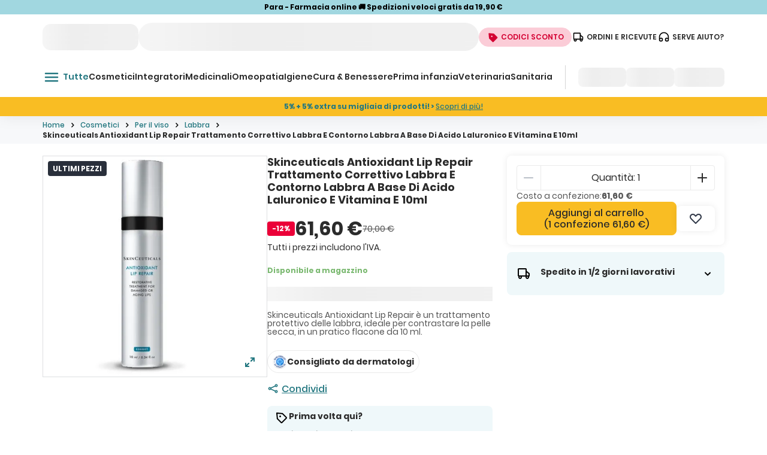

--- FILE ---
content_type: text/html;charset=utf-8
request_url: https://www.topfarmacia.it/p-skinceuticals-antioxidant-lip-repair-trattamento-labbra-riparatore-10ml
body_size: 41983
content:
<!DOCTYPE html><html  lang="it-it" class="it-it" data-culture="it-it"><head><meta charset="utf-8">
<meta name="viewport" content="width=device-width, initial-scale=1.0, minimum-scale=1.0, maximum-scale=1.0">
<script type="importmap">{"imports":{"#entry":"/_nuxt/CWsjpy7N.js"}}</script>
<title>Skinceuticals Antioxidant Lip Repair 10 ml, Trattamento Riparatore per Labbra - Top Farmacia</title>
<script src="https://cloud.wordlift.io/app/bootstrap.js" type="text/javascript"></script>
<style> @font-face { font-family: "Poppins fallback"; src: local("Noto Sans"); size-adjust: 105.4852%; ascent-override: 99.54%; descent-override: 33.18%; line-gap-override: 9.48%; } @font-face { font-family: "Poppins fallback"; src: local("Arial"); size-adjust: 112.1577%; ascent-override: 93.6182%; descent-override: 31.2061%; line-gap-override: 8.916%; } @font-face { font-family: "Poppins fallback"; src: local("Helvetica Neue"); size-adjust: 111.1111%; ascent-override: 94.5%; descent-override: 31.5%; line-gap-override: 9%; } @font-face { font-family: "Poppins fallback"; src: local("Roboto"); size-adjust: 112.404%; ascent-override: 93.4131%; descent-override: 31.1377%; line-gap-override: 8.8965%; } @font-face { font-family: "Poppins fallback"; src: local("Segoe UI"); size-adjust: 112.7753%; ascent-override: 93.1055%; descent-override: 31.0352%; line-gap-override: 8.8672%; } @font-face { font-family: "Poppins fallback"; src: local("BlinkMacSystemFont"); size-adjust: 120.0469%; ascent-override: 87.4658%; descent-override: 29.1553%; line-gap-override: 8.3301%; } @font-face { font-family: "Poppins fallback"; src: local("Noto Sans"); size-adjust: 105.4852%; ascent-override: 99.54%; descent-override: 33.18%; line-gap-override: 9.48%; } @font-face { font-family: "Poppins fallback"; src: local("Arial"); size-adjust: 112.1577%; ascent-override: 93.6182%; descent-override: 31.2061%; line-gap-override: 8.916%; } @font-face { font-family: "Poppins fallback"; src: local("Helvetica Neue"); size-adjust: 111.1111%; ascent-override: 94.5%; descent-override: 31.5%; line-gap-override: 9%; } @font-face { font-family: "Poppins fallback"; src: local("Roboto"); size-adjust: 112.404%; ascent-override: 93.4131%; descent-override: 31.1377%; line-gap-override: 8.8965%; } @font-face { font-family: "Poppins fallback"; src: local("Segoe UI"); size-adjust: 112.7753%; ascent-override: 93.1055%; descent-override: 31.0352%; line-gap-override: 8.8672%; } @font-face { font-family: "Poppins fallback"; src: local("BlinkMacSystemFont"); size-adjust: 120.0469%; ascent-override: 87.4658%; descent-override: 29.1553%; line-gap-override: 8.3301%; } @font-face { font-family: "Poppins fallback"; src: local("Noto Sans"); size-adjust: 105.4852%; ascent-override: 99.54%; descent-override: 33.18%; line-gap-override: 9.48%; } @font-face { font-family: "Poppins fallback"; src: local("Arial"); size-adjust: 112.1577%; ascent-override: 93.6182%; descent-override: 31.2061%; line-gap-override: 8.916%; } @font-face { font-family: "Poppins fallback"; src: local("Helvetica Neue"); size-adjust: 111.1111%; ascent-override: 94.5%; descent-override: 31.5%; line-gap-override: 9%; } @font-face { font-family: "Poppins fallback"; src: local("Roboto"); size-adjust: 112.404%; ascent-override: 93.4131%; descent-override: 31.1377%; line-gap-override: 8.8965%; } @font-face { font-family: "Poppins fallback"; src: local("Segoe UI"); size-adjust: 112.7753%; ascent-override: 93.1055%; descent-override: 31.0352%; line-gap-override: 8.8672%; } @font-face { font-family: "Poppins fallback"; src: local("BlinkMacSystemFont"); size-adjust: 120.0469%; ascent-override: 87.4658%; descent-override: 29.1553%; line-gap-override: 8.3301%; } @font-face { font-family: "Poppins fallback"; src: local("Noto Sans"); size-adjust: 105.4852%; ascent-override: 99.54%; descent-override: 33.18%; line-gap-override: 9.48%; } @font-face { font-family: "Poppins fallback"; src: local("Arial"); size-adjust: 112.1577%; ascent-override: 93.6182%; descent-override: 31.2061%; line-gap-override: 8.916%; } @font-face { font-family: "Poppins fallback"; src: local("Helvetica Neue"); size-adjust: 111.1111%; ascent-override: 94.5%; descent-override: 31.5%; line-gap-override: 9%; } @font-face { font-family: "Poppins fallback"; src: local("Roboto"); size-adjust: 112.404%; ascent-override: 93.4131%; descent-override: 31.1377%; line-gap-override: 8.8965%; } @font-face { font-family: "Poppins fallback"; src: local("Segoe UI"); size-adjust: 112.7753%; ascent-override: 93.1055%; descent-override: 31.0352%; line-gap-override: 8.8672%; } @font-face { font-family: "Poppins fallback"; src: local("BlinkMacSystemFont"); size-adjust: 120.0469%; ascent-override: 87.4658%; descent-override: 29.1553%; line-gap-override: 8.3301%; } @font-face { font-family: "VT323 fallback"; src: local("Noto Sans"); size-adjust: 84.3882%; ascent-override: 94.8%; descent-override: 23.7%; line-gap-override: 0%; } @font-face { font-family: "VT323 fallback"; src: local("Arial"); size-adjust: 89.7262%; ascent-override: 89.1602%; descent-override: 22.29%; line-gap-override: 0%; } @font-face { font-family: "VT323 fallback"; src: local("Helvetica Neue"); size-adjust: 88.8889%; ascent-override: 90%; descent-override: 22.5%; line-gap-override: 0%; } @font-face { font-family: "VT323 fallback"; src: local("Roboto"); size-adjust: 89.9232%; ascent-override: 88.9648%; descent-override: 22.2412%; line-gap-override: 0%; } @font-face { font-family: "VT323 fallback"; src: local("Segoe UI"); size-adjust: 90.2203%; ascent-override: 88.6719%; descent-override: 22.168%; line-gap-override: 0%; } @font-face { font-family: "VT323 fallback"; src: local("BlinkMacSystemFont"); size-adjust: 96.0375%; ascent-override: 83.3008%; descent-override: 20.8252%; line-gap-override: 0%; } @font-face { font-family: "Poppins fallback"; src: local("Noto Sans"); size-adjust: 105.4852%; ascent-override: 99.54%; descent-override: 33.18%; line-gap-override: 9.48%; } @font-face { font-family: "Poppins fallback"; src: local("Arial"); size-adjust: 112.1577%; ascent-override: 93.6182%; descent-override: 31.2061%; line-gap-override: 8.916%; } @font-face { font-family: "Poppins fallback"; src: local("Helvetica Neue"); size-adjust: 111.1111%; ascent-override: 94.5%; descent-override: 31.5%; line-gap-override: 9%; } @font-face { font-family: "Poppins fallback"; src: local("Roboto"); size-adjust: 112.404%; ascent-override: 93.4131%; descent-override: 31.1377%; line-gap-override: 8.8965%; } @font-face { font-family: "Poppins fallback"; src: local("Segoe UI"); size-adjust: 112.7753%; ascent-override: 93.1055%; descent-override: 31.0352%; line-gap-override: 8.8672%; } @font-face { font-family: "Poppins fallback"; src: local("BlinkMacSystemFont"); size-adjust: 120.0469%; ascent-override: 87.4658%; descent-override: 29.1553%; line-gap-override: 8.3301%; } @font-face { font-family: "Poppins fallback"; src: local("Noto Sans"); size-adjust: 105.4852%; ascent-override: 99.54%; descent-override: 33.18%; line-gap-override: 9.48%; } @font-face { font-family: "Poppins fallback"; src: local("Arial"); size-adjust: 112.1577%; ascent-override: 93.6182%; descent-override: 31.2061%; line-gap-override: 8.916%; } @font-face { font-family: "Poppins fallback"; src: local("Helvetica Neue"); size-adjust: 111.1111%; ascent-override: 94.5%; descent-override: 31.5%; line-gap-override: 9%; } @font-face { font-family: "Poppins fallback"; src: local("Roboto"); size-adjust: 112.404%; ascent-override: 93.4131%; descent-override: 31.1377%; line-gap-override: 8.8965%; } @font-face { font-family: "Poppins fallback"; src: local("Segoe UI"); size-adjust: 112.7753%; ascent-override: 93.1055%; descent-override: 31.0352%; line-gap-override: 8.8672%; } @font-face { font-family: "Poppins fallback"; src: local("BlinkMacSystemFont"); size-adjust: 120.0469%; ascent-override: 87.4658%; descent-override: 29.1553%; line-gap-override: 8.3301%; } @font-face { font-family: "Poppins fallback"; src: local("Noto Sans"); size-adjust: 105.4852%; ascent-override: 99.54%; descent-override: 33.18%; line-gap-override: 9.48%; } @font-face { font-family: "Poppins fallback"; src: local("Arial"); size-adjust: 112.1577%; ascent-override: 93.6182%; descent-override: 31.2061%; line-gap-override: 8.916%; } @font-face { font-family: "Poppins fallback"; src: local("Helvetica Neue"); size-adjust: 111.1111%; ascent-override: 94.5%; descent-override: 31.5%; line-gap-override: 9%; } @font-face { font-family: "Poppins fallback"; src: local("Roboto"); size-adjust: 112.404%; ascent-override: 93.4131%; descent-override: 31.1377%; line-gap-override: 8.8965%; } @font-face { font-family: "Poppins fallback"; src: local("Segoe UI"); size-adjust: 112.7753%; ascent-override: 93.1055%; descent-override: 31.0352%; line-gap-override: 8.8672%; } @font-face { font-family: "Poppins fallback"; src: local("BlinkMacSystemFont"); size-adjust: 120.0469%; ascent-override: 87.4658%; descent-override: 29.1553%; line-gap-override: 8.3301%; } @font-face { font-family: "Poppins fallback"; src: local("Noto Sans"); size-adjust: 105.4852%; ascent-override: 99.54%; descent-override: 33.18%; line-gap-override: 9.48%; } @font-face { font-family: "Poppins fallback"; src: local("Arial"); size-adjust: 112.1577%; ascent-override: 93.6182%; descent-override: 31.2061%; line-gap-override: 8.916%; } @font-face { font-family: "Poppins fallback"; src: local("Helvetica Neue"); size-adjust: 111.1111%; ascent-override: 94.5%; descent-override: 31.5%; line-gap-override: 9%; } @font-face { font-family: "Poppins fallback"; src: local("Roboto"); size-adjust: 112.404%; ascent-override: 93.4131%; descent-override: 31.1377%; line-gap-override: 8.8965%; } @font-face { font-family: "Poppins fallback"; src: local("Segoe UI"); size-adjust: 112.7753%; ascent-override: 93.1055%; descent-override: 31.0352%; line-gap-override: 8.8672%; } @font-face { font-family: "Poppins fallback"; src: local("BlinkMacSystemFont"); size-adjust: 120.0469%; ascent-override: 87.4658%; descent-override: 29.1553%; line-gap-override: 8.3301%; } @font-face { font-family: "VT323 fallback"; src: local("Noto Sans"); size-adjust: 84.3882%; ascent-override: 94.8%; descent-override: 23.7%; line-gap-override: 0%; } @font-face { font-family: "VT323 fallback"; src: local("Arial"); size-adjust: 89.7262%; ascent-override: 89.1602%; descent-override: 22.29%; line-gap-override: 0%; } @font-face { font-family: "VT323 fallback"; src: local("Helvetica Neue"); size-adjust: 88.8889%; ascent-override: 90%; descent-override: 22.5%; line-gap-override: 0%; } @font-face { font-family: "VT323 fallback"; src: local("Roboto"); size-adjust: 89.9232%; ascent-override: 88.9648%; descent-override: 22.2412%; line-gap-override: 0%; } @font-face { font-family: "VT323 fallback"; src: local("Segoe UI"); size-adjust: 90.2203%; ascent-override: 88.6719%; descent-override: 22.168%; line-gap-override: 0%; } @font-face { font-family: "VT323 fallback"; src: local("BlinkMacSystemFont"); size-adjust: 96.0375%; ascent-override: 83.3008%; descent-override: 20.8252%; line-gap-override: 0%; } </style>
<link rel="stylesheet" href="/_nuxt/entry.D5RJLT7E.css" crossorigin>
<link rel="stylesheet" href="/_nuxt/default.DAEZ1ETH.css" crossorigin>
<link rel="stylesheet" href="/_nuxt/AnimatedPlaceholder.BueL_wvY.css" crossorigin>
<link rel="stylesheet" href="/_nuxt/Loader.CxNYOkbQ.css" crossorigin>
<link rel="stylesheet" href="/_nuxt/useHeaderConnect.Dw7OvOJb.css" crossorigin>
<link rel="stylesheet" href="/_nuxt/TheTabs.D7szLZnw.css" crossorigin>
<link rel="stylesheet" href="/_nuxt/Vertical.B_LjM48S.css" crossorigin>
<link rel="stylesheet" href="/_nuxt/Stars.-46UxsZP.css" crossorigin>
<link rel="stylesheet" href="/_nuxt/Standard.DVLxxW7m.css" crossorigin>
<link rel="stylesheet" href="/_nuxt/InputText.vRjhjcgY.css" crossorigin>
<link rel="stylesheet" href="/_nuxt/AppAccordion.BC0wI1t9.css" crossorigin>
<link rel="stylesheet" href="/_nuxt/p-_product_.Ds5I1svf.css" crossorigin>
<link rel="stylesheet" href="/_nuxt/Video.DfHHsm87.css" crossorigin>
<link rel="stylesheet" href="/_nuxt/AppCarousel.BhTyzNDf.css" crossorigin>
<link rel="stylesheet" href="/_nuxt/cjs.D5eZjWzM.css" crossorigin>
<link rel="stylesheet" href="/_nuxt/Container.tn0RQdqM.css" crossorigin>
<link rel="stylesheet" href="/_nuxt/Product.CXhT3Vjk.css" crossorigin>
<link rel="stylesheet" href="/_nuxt/Newsletter.zY2gSt0D.css" crossorigin>
<link rel="preload" type="font/woff2" href="/fonts/Poppins/Poppins-Bold.woff2" as="font" crossorigin="anonymous">
<link rel="preload" type="font/woff2" href="/fonts/Poppins/Poppins-SemiBold.woff2" as="font" crossorigin="anonymous">
<link rel="preload" type="font/woff2" href="/fonts/Poppins/Poppins-Medium.woff2" as="font" crossorigin="anonymous">
<link rel="preload" type="font/woff2" href="/fonts/Poppins/Poppins-Regular.woff2" as="font" crossorigin="anonymous">
<link rel="preload" as="image" href="/icons/User.svg" data-hid="/icons/User.svg">
<link rel="preload" as="image" href="/icons/green-500/OutlineHeart.svg" data-hid="/icons/green-500/OutlineHeart.svg">
<link rel="preload" as="image" href="/icons/Label.svg" data-hid="/icons/Label.svg">
<link rel="preload" as="image" href="/icons/Car.svg" data-hid="/icons/Car.svg">
<link rel="preload" as="image" href="/icons/Headphones.svg" data-hid="/icons/Headphones.svg">
<link rel="preload" as="image" href="/icons/green-main/HamburgerMenu.svg" data-hid="/icons/green-main/HamburgerMenu.svg">
<link rel="preload" as="image" href="/icons/ArrowLeft.svg" data-hid="/icons/ArrowLeft.svg">
<link rel="preload" as="image" href="/icons/ChevronRight.svg" data-hid="/icons/ChevronRight.svg">
<link rel="preload" as="image" href="/icons/Pricetag.svg" data-hid="/icons/Pricetag.svg">
<link rel="preload" as="image" href="/icons/Expand.svg" data-hid="/icons/Expand.svg">
<link rel="preload" as="image" imagesrcset="https://images.ctfassets.net/i5oh5hzamkwo/6Zzv555xC35yF3iyVPCgzi/529fd62e1baf3a83c4fcd269c4602d47/productImage-924928385-7870003_2.jpg?w=500&h=809&fm=webp&q=80 500w, https://images.ctfassets.net/i5oh5hzamkwo/6Zzv555xC35yF3iyVPCgzi/529fd62e1baf3a83c4fcd269c4602d47/productImage-924928385-7870003_2.jpg?w=1000&h=1618&fm=webp&q=80 1000w" imagesizes="500px">
<link rel="preload" as="image" href="/icons/green-main/Share.svg" data-hid="/icons/green-main/Share.svg">
<link rel="modulepreload" as="script" crossorigin href="/_nuxt/CWsjpy7N.js">
<link rel="modulepreload" as="script" crossorigin href="/_nuxt/BI1L8ACM.js">
<link rel="modulepreload" as="script" crossorigin href="/_nuxt/CblL9YYl.js">
<link rel="modulepreload" as="script" crossorigin href="/_nuxt/e81GDCd9.js">
<link rel="modulepreload" as="script" crossorigin href="/_nuxt/BV915Umc.js">
<link rel="modulepreload" as="script" crossorigin href="/_nuxt/mcbiY3XT.js">
<link rel="modulepreload" as="script" crossorigin href="/_nuxt/BBZIHicJ.js">
<link rel="modulepreload" as="script" crossorigin href="/_nuxt/DON80X6o.js">
<link rel="modulepreload" as="script" crossorigin href="/_nuxt/DZyajPGi.js">
<link rel="modulepreload" as="script" crossorigin href="/_nuxt/JbN7wCbt.js">
<link rel="modulepreload" as="script" crossorigin href="/_nuxt/DcAPg4D0.js">
<link rel="modulepreload" as="script" crossorigin href="/_nuxt/QQGpm7_T.js">
<link rel="modulepreload" as="script" crossorigin href="/_nuxt/p9mhvF4E.js">
<link rel="modulepreload" as="script" crossorigin href="/_nuxt/B60PeLU9.js">
<link rel="modulepreload" as="script" crossorigin href="/_nuxt/BHeaHLZP.js">
<link rel="modulepreload" as="script" crossorigin href="/_nuxt/CK2ViCwS.js">
<link rel="modulepreload" as="script" crossorigin href="/_nuxt/CPpNpX-v.js">
<link rel="modulepreload" as="script" crossorigin href="/_nuxt/Cp6m-x_X.js">
<link rel="modulepreload" as="script" crossorigin href="/_nuxt/BoTt2YN_.js">
<link rel="modulepreload" as="script" crossorigin href="/_nuxt/gooMxfBE.js">
<link rel="modulepreload" as="script" crossorigin href="/_nuxt/B0NKl787.js">
<link rel="modulepreload" as="script" crossorigin href="/_nuxt/4gZqQFVV.js">
<link rel="modulepreload" as="script" crossorigin href="/_nuxt/Dsax2oNF.js">
<link rel="modulepreload" as="script" crossorigin href="/_nuxt/DSJ65VAM.js">
<link rel="modulepreload" as="script" crossorigin href="/_nuxt/b7TgTJuK.js">
<link rel="modulepreload" as="script" crossorigin href="/_nuxt/Cs6urxvh.js">
<link rel="modulepreload" as="script" crossorigin href="/_nuxt/CCPkULCt.js">
<link rel="modulepreload" as="script" crossorigin href="/_nuxt/De8eTxNi.js">
<link rel="modulepreload" as="script" crossorigin href="/_nuxt/BAINkcrI.js">
<link rel="modulepreload" as="script" crossorigin href="/_nuxt/DCfkdu_e.js">
<link rel="modulepreload" as="script" crossorigin href="/_nuxt/hKXYmcy8.js">
<link rel="modulepreload" as="script" crossorigin href="/_nuxt/BsxKmXWJ.js">
<link rel="modulepreload" as="script" crossorigin href="/_nuxt/D04mwsJ5.js">
<link rel="modulepreload" as="script" crossorigin href="/_nuxt/BdEu9Kyl.js">
<link rel="modulepreload" as="script" crossorigin href="/_nuxt/H0O2kr8A.js">
<link rel="modulepreload" as="script" crossorigin href="/_nuxt/DPAf-TH8.js">
<link rel="modulepreload" as="script" crossorigin href="/_nuxt/B5ki4c0v.js">
<link rel="modulepreload" as="script" crossorigin href="/_nuxt/DQuo6eWc.js">
<link rel="modulepreload" as="script" crossorigin href="/_nuxt/CZ8qA-pX.js">
<link rel="modulepreload" as="script" crossorigin href="/_nuxt/DrJiwVsl.js">
<link rel="modulepreload" as="script" crossorigin href="/_nuxt/E1QQrW6-.js">
<link rel="modulepreload" as="script" crossorigin href="/_nuxt/BW_70akq.js">
<link rel="modulepreload" as="script" crossorigin href="/_nuxt/BBQ3Acp4.js">
<link rel="modulepreload" as="script" crossorigin href="/_nuxt/CWKEHMZD.js">
<link rel="modulepreload" as="script" crossorigin href="/_nuxt/DE2_PXG5.js">
<link rel="modulepreload" as="script" crossorigin href="/_nuxt/GQxPCNcM.js">
<link rel="modulepreload" as="script" crossorigin href="/_nuxt/1hDib4KL.js">
<link rel="modulepreload" as="script" crossorigin href="/_nuxt/j9BtQuRQ.js">
<link rel="modulepreload" as="script" crossorigin href="/_nuxt/T0pdMzoi.js">
<link rel="modulepreload" as="script" crossorigin href="/_nuxt/CKsc_2cE.js">
<link rel="modulepreload" as="script" crossorigin href="/_nuxt/B0G5EEfd.js">
<link rel="modulepreload" as="script" crossorigin href="/_nuxt/ByHlCRBb.js">
<link rel="modulepreload" as="script" crossorigin href="/_nuxt/D6EW4eoV.js">
<link rel="modulepreload" as="script" crossorigin href="/_nuxt/Uo8V-EuJ.js">
<link rel="modulepreload" as="script" crossorigin href="/_nuxt/CmcuAgV3.js">
<link rel="modulepreload" as="script" crossorigin href="/_nuxt/BTknn6Gb.js">
<link rel="modulepreload" as="script" crossorigin href="/_nuxt/B7SuviuA.js">
<link rel="modulepreload" as="script" crossorigin href="/_nuxt/DxZpvmkt.js">
<link rel="modulepreload" as="script" crossorigin href="/_nuxt/Z9VJjn7_.js">
<link rel="modulepreload" as="script" crossorigin href="/_nuxt/D6__k5_t.js">
<link rel="modulepreload" as="script" crossorigin href="/_nuxt/oHiSNn0U.js">
<link rel="modulepreload" as="script" crossorigin href="/_nuxt/DS6IhF4t.js">
<link rel="modulepreload" as="script" crossorigin href="/_nuxt/CD5SHZ-r.js">
<link rel="modulepreload" as="script" crossorigin href="/_nuxt/BSqNj2NP.js">
<link rel="modulepreload" as="script" crossorigin href="/_nuxt/6spipWl5.js">
<link rel="modulepreload" as="script" crossorigin href="/_nuxt/B2J7JBJX.js">
<link rel="modulepreload" as="script" crossorigin href="/_nuxt/CNL8eSH6.js">
<link rel="modulepreload" as="script" crossorigin href="/_nuxt/BtZPJFs4.js">
<link rel="modulepreload" as="script" crossorigin href="/_nuxt/Czvzex8K.js">
<link rel="modulepreload" as="script" crossorigin href="/_nuxt/Cb3ONslE.js">
<link rel="modulepreload" as="script" crossorigin href="/_nuxt/BcMzKNUJ.js">
<link rel="modulepreload" as="script" crossorigin href="/_nuxt/CPYXlpSk.js">
<link rel="modulepreload" as="script" crossorigin href="/_nuxt/B4wLENeU.js">
<link rel="modulepreload" as="script" crossorigin href="/_nuxt/DP40qcTE.js">
<link rel="modulepreload" as="script" crossorigin href="/_nuxt/SGCmr1vX.js">
<link rel="modulepreload" as="script" crossorigin href="/_nuxt/Byz5nkjM.js">
<link rel="preload" as="fetch" fetchpriority="low" crossorigin="anonymous" href="/_nuxt/builds/meta/b7c14153-a2e2-497e-9930-5b490507aa17.json">
<link rel="prefetch" as="image" type="image/png" href="/_nuxt/bottom-left.KxkxBWVv.png">
<link rel="prefetch" as="image" type="image/png" href="/_nuxt/top-right.CQ5jh3GW.png">
<link rel="prefetch" as="script" crossorigin href="/_nuxt/BPSwtCIK.js">
<link rel="prefetch" as="script" crossorigin href="/_nuxt/BEdgwCoD.js">
<link rel="prefetch" as="script" crossorigin href="/_nuxt/B92SbYQh.js">
<link rel="prefetch" as="script" crossorigin href="/_nuxt/Dyo_xxhl.js">
<link rel="prefetch" as="style" crossorigin href="/_nuxt/HealthCheck.GD8WMovd.css">
<link rel="prefetch" as="script" crossorigin href="/_nuxt/DgzmI9ii.js">
<link rel="prefetch" as="script" crossorigin href="/_nuxt/Ba_iEaaD.js">
<link rel="prefetch" as="script" crossorigin href="/_nuxt/C0WsUxxa.js">
<link rel="prefetch" as="script" crossorigin href="/_nuxt/Dh8qhWZk.js">
<link rel="prefetch" as="script" crossorigin href="/_nuxt/CmopK-Hs.js">
<link rel="prefetch" as="script" crossorigin href="/_nuxt/CO0IoUiv.js">
<link rel="prefetch" as="script" crossorigin href="/_nuxt/CQ_dfCK5.js">
<link rel="prefetch" as="style" crossorigin href="/_nuxt/formkit.e8AuhwEv.css">
<link rel="prefetch" as="script" crossorigin href="/_nuxt/BS0btNWB.js">
<meta name="robots" content="index,follow">
<meta name="apple-mobile-web-app-title" content="TopFarmacia">
<link rel="icon" type="image/png" href="/favicon/favicon-96x96.png" sizes="96x96">
<link rel="icon" type="image/svg+xml" href="/favicon/favicon.svg">
<link rel="shortcut icon" href="/favicon/favicon.ico">
<link rel="apple-touch-icon" href="/favicon/apple-touch-icon.png" sizes="180x180">
<link rel="manifest" href="/favicon/site.webmanifest">
<link type="font/woff2" href="/fonts/VT323/VT323-Regular.woff2" as="font" crossorigin="anonymous">
<script type="text/javascript">
window.dataLayer = window.dataLayer || [];</script>
<script defer type="text/javascript">(function(w,d,s,l,i){w[l]=w[l]||[];w[l].push({'gtm.start':
                  new Date().getTime(),event:'gtm.js'});var f=d.getElementsByTagName(s)[0],
                  j=d.createElement(s);j.async=true;j.src=
                  'https://load.sgtm.topfarmacia.it/16qqmgipyj.js?'+i;f.parentNode.insertBefore(j,f);})(window,document,'script','dataLayer','d0vibn=aWQ9R1RNLVdHR05UQk4%3D&sort=asc');</script>
<noscript><link rel='stylesheet' type='text/css' href='/no-script.css'></noscript>
<script type="application/ld+json">{"@context":"https://schema.org","@type":"WebSite","url":"https://www.topfarmacia.it","potentialAction":{"@type":"SearchAction","target":{"@type":"EntryPoint","urlTemplate":"https://www.topfarmacia.it/ricerca?query={search_term_string}"},"query-input":"required name=search_term_string"}}</script>
<script type="application/ld+json">{"@context":"https://schema.org","@type":"Organization","@id":"https://www.topfarmacia.it/#address-and-contact-container","url":"https://www.topfarmacia.it/","name":"Top Farmacia","logo":"https://www.topfarmacia.it/images/LogoTopFarmaciaOnline.svg","address":{"@type":"PostalAddress","streetAddress":"Via IV Novembre, 6 (Località Cadriano)","addressLocality":"Granarolo dell'Emilia","addressCountry":"IT","addressRegion":"BO","postalCode":"40057"},"areaServed":{"@type":"Country","name":"Italy"},"legalName":"Top Parafarmacia S.p.A.","location":{"@type":"PostalAddress","streetAddress":"Via IV Novembre, 6 (Località Cadriano)","addressLocality":"Granarolo dell'Emilia","addressCountry":"IT","addressRegion":"BO","postalCode":"40057"},"taxID":"03400011205","telephone":"+39051759630","vatID":"03400011205","aggregateRating":{"@type":"AggregateRating","@id":"https://www.topfarmacia.it/#cms-component-reviews","sameAs":"https://www.feedaty.com/recensioni/topfarmacia","ratingValue":4.8,"reviewCount":113860}}</script>
<meta name="description" content="Skinceuticals Antioxidant Lip Repair è un trattamento protettivo delle labbra, ideale per contrastare la pelle secca, in un pratico flacone da 10 ml.">
<meta property="og:title" content="Skinceuticals Antioxidant Lip Repair 10 ml, Trattamento Riparatore per Labbra">
<meta property="og:description" content="Skinceuticals Antioxidant Lip Repair è un trattamento protettivo delle labbra, ideale per contrastare la pelle secca, in un pratico flacone da 10 ml.">
<meta property="og:image" content="https://images.ctfassets.net/i5oh5hzamkwo/6Zzv555xC35yF3iyVPCgzi/529fd62e1baf3a83c4fcd269c4602d47/productImage-924928385-7870003_2.jpg">
<meta property="og:url" content="https://www.topfarmacia.it/p-skinceuticals-antioxidant-lip-repair-trattamento-labbra-riparatore-10ml">
<meta name="twitter:url" content="https://www.topfarmacia.it/p-skinceuticals-antioxidant-lip-repair-trattamento-labbra-riparatore-10ml">
<meta property="og:type" content="product">
<meta name="twitter:title" content="Skinceuticals Antioxidant Lip Repair 10 ml, Trattamento Riparatore per Labbra">
<meta name="twitter:description" content="Skinceuticals Antioxidant Lip Repair è un trattamento protettivo delle labbra, ideale per contrastare la pelle secca, in un pratico flacone da 10 ml.">
<meta name="twitter:image" content="https://images.ctfassets.net/i5oh5hzamkwo/6Zzv555xC35yF3iyVPCgzi/529fd62e1baf3a83c4fcd269c4602d47/productImage-924928385-7870003_2.jpg">
<link rel="canonical" href="https://www.topfarmacia.it/p-skinceuticals-antioxidant-lip-repair-trattamento-labbra-riparatore-10ml">
<script type="application/ld+json">{"@context":"https://schema.org","@type":"Product","name":"Skinceuticals Antioxidant Lip Repair Trattamento Correttivo Labbra E Contorno Labbra A Base Di Acido Laluronico E Vitamina E 10ml","description":"Skinceuticals Antioxidant Lip Repair è un trattamento protettivo delle labbra, ideale per contrastare la pelle secca, in un pratico flacone da 10 ml.","image":["https://images.ctfassets.net/i5oh5hzamkwo/6Zzv555xC35yF3iyVPCgzi/529fd62e1baf3a83c4fcd269c4602d47/productImage-924928385-7870003_2.jpg","https://images.ctfassets.net/i5oh5hzamkwo/1eSCVJSzY9xHjiQATkc5GJ/8e825adb49a27b46071c76a23416170a/productImage-924928385-7870003_4.jpg"],"mpn":"924928385","sku":"924928385","url":"https://www.topfarmacia.it//p-skinceuticals-antioxidant-lip-repair-trattamento-labbra-riparatore-10ml","offers":{"@type":"Offer","price":61.6,"priceCurrency":"EUR","url":"https://www.topfarmacia.it//p-skinceuticals-antioxidant-lip-repair-trattamento-labbra-riparatore-10ml","priceValidUntil":"2024-04-22","itemCondition":"http://schema.org/NewCondition","availability":"https://schema.org/InStock","shippingDetails":{"@type":"OfferShippingDetails","shippingRate":{"@type":"MonetaryAmount","value":0,"currency":"EUR"},"shippingDestination":{"@type":"DefinedRegion","addressCountry":"IT","postalCodeRange":{"postalCodeBegin":"00010","postalCodeEnd":"97100"}},"deliveryTime":{"@type":"ShippingDeliveryTime","handlingTime":{"@type":"QuantitativeValue","minValue":"0","maxValue":"1"},"transitTime":{"@type":"QuantitativeValue","minValue":"1","maxValue":"4"},"cutOffTime":"18:30-08:00","businessDays":{"@type":"OpeningHoursSpecification","dayOfWeek":["https://schema.org/Monday","https://schema.org/Tuesday","https://schema.org/Wednesday","https://schema.org/Thursday","https://schema.org/Friday"]}}},"seller":{"@type":"Organization","url":"https://www.topfarmacia.it/","name":"Top Farmacia","@id":"#store-organization","logo":"https://www.topfarmacia.it/images/LogoTopFarmaciaOnline.svg"}},"brand":{"@type":"Brand","name":"Skinceuticals","logo":"https://images.ctfassets.net/i5oh5hzamkwo/brand_image_749/18535f16bddbfa15cfd6d0e72cf3241f/skin.jpg"}}</script>
<script type="application/ld+json">{"@context": "https://schema.org", "@type": "BreadcrumbList", "itemListElement": [{"@type":"ListItem","position":1,"name":"Home","item":"https://www.topfarmacia.it/"},{"@type":"ListItem","position":2,"name":"Cosmetici","item":"https://www.topfarmacia.it/c-cosmetici-1"},{"@type":"ListItem","position":3,"name":"Per il viso","item":"https://www.topfarmacia.it/c-cosmesi-e-cura-del-viso-42"},{"@type":"ListItem","position":4,"name":"Labbra","item":"https://www.topfarmacia.it/c-balsamo-labbra-59"}]}</script>
<script type="module" src="/_nuxt/CWsjpy7N.js" crossorigin></script><style id="pinceau-runtime-hydratable"></style><style id="pinceau-theme">@media { :root {--pinceau-mq: initial; --coupon-error-text-color: #A01F1F;--coupon-success-text-color: #79B86F;--coupon-link-text-color: #247881;--total-discount-text-color: #79B86F;--input-radio-checked-disabled-color: #C6C6C8;--input-radio-checked-focus-outline-color: #E9F1F2;--input-radio-checked-focus-color: #247881;--input-radio-checked-hover-color: #19545A;--input-radio-checked-default-color: #247881;--input-radio-unchecked-disabled-color: #C6C6C8;--input-radio-unchecked-focus-outline-color: #E9F1F2;--input-radio-unchecked-focus-color: #555555;--input-radio-unchecked-hover-color: #247881;--input-radio-unchecked-default-color: #AAAAAA;--backToCart-button-text-color: #247881;--backToCart-background-color: #F7F8FA;--header-backToCart-backdrop: rgba(43, 43, 43, 0.5);--header-background-color: #F7F8FA;--stepper-label-inactive-text-color: black;--stepper-label-active-text-color: #247881;--stepper-line-inactive-color: #F7F8FA;--stepper-line-active-color: #247881;--stepper-button-inactive-text-color: #AAAAAA;--stepper-button-inactive-background-color: #F7F8FA;--stepper-button-active-outline-color: #E9F1F2;--stepper-button-active-text-color: #FFFFFF;--stepper-button-active-background-color: #247881;--thankYou-text-bold: #247881;--thankYou-background-color: #E9F1F2;--confirmation-shipping-text-color: #F99723;--confirmation-title-text-color: #2B2B2B;--summary-order-products-card-discount-text-color: #79B86F;--summary-order-background-color: #EFF8FA;--sidebar-total-background-color: #F7F8FA;--sidebar-border-color: #EAEAEA;--step-payment-axerve-shadow: 0px 0px 12px 0px rgba(0, 0, 0, 0.08);--step-payment-giftCard-error-text-color: #A01F1F;--step-payment-giftCard-success-text-color: #79B86F;--step-payment-wireTransfer-warning-background-color: #FEF8E9;--step-payment-carousel-navigation-background: #F9BD23;--step-payment-title-text-color: #2B2B2B;--step-detraction-help-text-color: #555555;--step-detraction-label-text-color: #2B2B2B;--step-detraction-title-text-color: #2B2B2B;--step-shipping-timeAndCosts-notes-text-color: #2B2B2B;--step-shipping-timeAndCosts-subtitle-text-color: #555555;--step-shipping-timeAndCosts-title-text-color: #2B2B2B;--step-shipping-shippingData-tabs-background-color: #525E75;--step-shipping-shippingData-single-card-active-border-color: orange;--step-shipping-shippingData-single-card-container-background-color: white;--step-shipping-shippingData-single-card-container-shadow: 0 4px 6px -1px rgb(0 0 0 / 0.1), 0 2px 4px -2px rgb(0 0 0 / 0.1);--step-shipping-shippingData-logged-privacy-text-color: green;--step-shipping-shippingData-title-text-color: #2B2B2B;--step-shipping-personalData-help-text-color: #555555;--step-shipping-personalData-title-text-color: #2B2B2B;--selectableCard-shadow: 0px 8px 12px rgba(0, 0, 0, 0.16);--selectableCard-border-color: #F99723;--typography-snail-lg-fontWeight: 400;--typography-snail-lg-letterSpacing: 0;--typography-snail-lg-lineHeight: 1.2;--typography-snail-lg-fontSize: 12px;--typography-snail-lg-fontFamily: Poppins;--typography-snail-sm-fontWeight: 400;--typography-snail-sm-letterSpacing: 0;--typography-snail-sm-lineHeight: 1.2;--typography-snail-sm-fontSize: 10px;--typography-snail-sm-fontFamily: Poppins;--typography-mouse-lg-fontWeight: 400;--typography-mouse-lg-letterSpacing: 0;--typography-mouse-lg-lineHeight: 1.4;--typography-mouse-lg-fontSize: 14px;--typography-mouse-lg-fontFamily: Poppins;--typography-mouse-sm-fontWeight: 400;--typography-mouse-sm-letterSpacing: 0;--typography-mouse-sm-lineHeight: 1.4;--typography-mouse-sm-fontSize: 12px;--typography-mouse-sm-fontFamily: Poppins;--typography-beaver-lg-fontWeight: 400;--typography-beaver-lg-letterSpacing: 0;--typography-beaver-lg-lineHeight: 1.4;--typography-beaver-lg-fontSize: 16px;--typography-beaver-lg-fontFamily: Poppins;--typography-beaver-sm-fontWeight: 400;--typography-beaver-sm-letterSpacing: 0;--typography-beaver-sm-lineHeight: 1.4;--typography-beaver-sm-fontSize: 14px;--typography-beaver-sm-fontFamily: Poppins;--typography-pig-lg-fontWeight: 400;--typography-pig-lg-letterSpacing: 0;--typography-pig-lg-lineHeight: 1.4;--typography-pig-lg-fontSize: 18px;--typography-pig-lg-fontFamily: Poppins;--typography-pig-sm-fontWeight: 400;--typography-pig-sm-letterSpacing: 0;--typography-pig-sm-lineHeight: 1.4;--typography-pig-sm-fontSize: 16px;--typography-pig-sm-fontFamily: Poppins;--typography-dolphin-lg-fontWeight: 700;--typography-dolphin-lg-letterSpacing: 0;--typography-dolphin-lg-lineHeight: 1.2;--typography-dolphin-lg-fontSize: 20px;--typography-dolphin-lg-fontFamily: Poppins;--typography-dolphin-sm-fontWeight: 700;--typography-dolphin-sm-letterSpacing: 0;--typography-dolphin-sm-lineHeight: 1.2;--typography-dolphin-sm-fontSize: 18px;--typography-dolphin-sm-fontFamily: Poppins;--typography-hyppo-lg-fontWeight: 400;--typography-hyppo-lg-letterSpacing: 0;--typography-hyppo-lg-lineHeight: 1.4;--typography-hyppo-lg-fontSize: 23px;--typography-hyppo-lg-fontFamily: Poppins;--typography-hyppo-sm-fontWeight: 400;--typography-hyppo-sm-letterSpacing: 0;--typography-hyppo-sm-lineHeight: 1.4;--typography-hyppo-sm-fontSize: 20px;--typography-hyppo-sm-fontFamily: Poppins;--typography-elephant-lg-fontWeight: 400;--typography-elephant-lg-letterSpacing: 0;--typography-elephant-lg-lineHeight: 1.2;--typography-elephant-lg-fontSize: 27px;--typography-elephant-lg-fontFamily: Poppins;--typography-elephant-sm-fontWeight: 400;--typography-elephant-sm-letterSpacing: 0;--typography-elephant-sm-lineHeight: 1.2;--typography-elephant-sm-fontSize: 24px;--typography-elephant-sm-fontFamily: Poppins;--typography-mammoth-lg-fontWeight: 700;--typography-mammoth-lg-letterSpacing: 0;--typography-mammoth-lg-lineHeight: 1.4;--typography-mammoth-lg-fontSize: 36px;--typography-mammoth-lg-fontFamily: Poppins;--typography-mammoth-sm-fontWeight: 700;--typography-mammoth-sm-letterSpacing: 0;--typography-mammoth-sm-lineHeight: 1.4;--typography-mammoth-sm-fontSize: 32px;--typography-mammoth-sm-fontFamily: Poppins;--typography-whale-lg-fontWeight: 700;--typography-whale-lg-letterSpacing: 0;--typography-whale-lg-lineHeight: 1.2;--typography-whale-lg-fontSize: 45px;--typography-whale-lg-fontFamily: Poppins;--typography-whale-sm-fontWeight: 700;--typography-whale-sm-letterSpacing: 0;--typography-whale-sm-lineHeight: 1.2;--typography-whale-sm-fontSize: 40px;--typography-whale-sm-fontFamily: Poppins;--typography-dyno-lg-fontWeight: 700;--typography-dyno-lg-letterSpacing: 0;--typography-dyno-lg-lineHeight: 1.2;--typography-dyno-lg-fontSize: 54px;--typography-dyno-lg-fontFamily: Poppins;--typography-dyno-sm-fontWeight: 700;--typography-dyno-sm-letterSpacing: 0;--typography-dyno-sm-lineHeight: 1.2;--typography-dyno-sm-fontSize: 48px;--typography-dyno-sm-fontFamily: Poppins;--media-c_lg: (min-width: 1601px);--media-c_md: (min-width: 1024px);--media-c_sm: (min-width: 360px); } }</style></head><body><noscript><iframe src="https://load.sgtm.topfarmacia.it/ns.html?id=GTM-WGGNTBN" height="0" width="0" style="display:none;visibility:hidden"></iframe></noscript><div id="__nuxt"><div><div class="nuxt-loading-indicator" style="position:fixed;top:0;right:0;left:0;pointer-events:none;width:auto;height:3px;opacity:0;background:#f9bd23;background-size:Infinity% auto;transform:scaleX(0%);transform-origin:left;transition:transform 0.1s, height 0.4s, opacity 0.4s;z-index:999999;"></div><!----><div><!--[--><div class="sticky top-0 z-20"><div class="relative"><div class="header relative z-[9999] md:mb-8 transition-all duration-300" hide-alert="false" data-v-1ae44a07><header class="transform-gpu bg-white drop-shadow-01 transition-all md:translate-y-0" data-v-1ae44a07><div class="flex flex-row items-center justify-center gap-3 px-2 py-1 TOP-header" style="background-color:#a1d7e0;" data-v-1ae44a07><p class="utils-markdown mouse-bold markdown__link-underlined markdown__link-mouse-medium line-clamp-2" style="color:#000000;" data-v-2d54280f>Para - Farmacia online 🚚 Spedizioni veloci gratis da 19,90 €</p><!----></div><div class="padded" data-v-1ae44a07><div class="mobile-navignation-area flex items-center justify-between gap-5 py-2 md:hidden" data-v-1ae44a07><!----><div class="flex items-center justify-end" data-v-1ae44a07><div class="py-[11.5px]" data-v-1ae44a07><img src="/icons/User.svg" fetchpriority="high" alt="icon-User.svg" class="login-icon" data-v-1ae44a07></div><a to="/area-personale/preferiti" href="/area-personale/preferiti" class="app-link cursor-pointer custom-btn-mouse-bold-bg-transparent justify-center hover:underline" tabindex="0" data-v-1ae44a07><!--[--><span class="btn-link-black icon-paddings btn__container w-full"><span class="icon-first !m-0 icon__container"><!--[--><img src="/icons/green-500/OutlineHeart.svg" fetchpriority="high" alt="icon-OutlineHeart.svg" class="h-6 w-6" data-v-1ae44a07><!--]--></span><!----><!----></span><!--]--></a><!--[--><div class="placeholder skeleton-animated_placeholder shadow-none" data-v-1ae44a07 style="--559c862d:24px;--35248000:80px;--26aed738:8px;" data-v-0ef1a474>   </div><div class="placeholder skeleton-animated_placeholder shadow-none mx-2 py-[11.5px]" data-v-1ae44a07 style="--559c862d:24px;--35248000:24px;--26aed738:8px;" data-v-0ef1a474>   </div><!--]--></div></div><div class="desktop-navignation-area md:flex md:min-h-[75px] md:items-center md:justify-between md:gap-4 md:py-3 lg:gap-10" data-v-1ae44a07><div class="h-11 w-full max-w-[160px] hidden min-w-[160px] md:block" data-v-1ae44a07><div class="placeholder skeleton-animated_placeholder shadow-none" style="--559c862d:100%;--35248000:100%;--26aed738:14px;" data-v-0ef1a474>   </div></div><div class="flex-1" data-v-1ae44a07><div class="search-searchbar_focused customHeight w-full overflow-y-auto overscroll-none md:h-auto md:overscroll-auto md:min-w-[400px]" data-v-1ae44a07 data-v-304e3aae><!----><div data-v-304e3aae><div class="flex !h-fit flex-col md:block" data-v-304e3aae><div class="bg-white flex h-[60px] shrink-0 items-center gap-1 shadow-01 md:relative md:h-auto" data-v-304e3aae><button class="app-link cursor-pointer z-50 md:hidden" type="button" tabindex="0" style="display:none;" data-v-304e3aae><!--[--><span class="btn-ghost-black icon-paddings btn__container w-full"><span class="icon-first !m-0 icon__container"><!--[--><img src="/icons/ArrowLeft.svg" loading="lazy" alt="icon-ArrowLeft.svg" class="h-6 w-6" data-v-304e3aae><!--]--></span><!----><!----></span><!--]--></button><div class="flex-1" data-v-304e3aae><div class="placeholder skeleton-animated_placeholder shadow-none" data-v-304e3aae style="--559c862d:47px;--35248000:100%;--26aed738:30px;" data-v-0ef1a474>   </div><!----></div></div></div><div style="display:none;" class="algolia-search-bar-modal bg-white fixed left-0 z-40 h-screen max-h-[90dvh] w-full overflow-y-auto pb-[60px] md:absolute md:left-auto md:mr-2 md:mt-1 md:h-auto md:w-auto md:max-w-[840px] md:rounded-[16px] md:pb-0" data-v-304e3aae><!----></div></div></div></div><div class="hidden items-center gap-1 md:flex md:gap-2 lg:gap-6" data-v-1ae44a07><button class="app-link cursor-pointer custom-btn-mouse-rounded-full text-strawberry-100 min-w-[80px] uppercase hover:underline lg:w-[165px]" type="button" tabindex="0" data-v-1ae44a07><!--[--><span class="btn-contained-yellow btn__container w-full"><span class="icon-first icon__container"><!--[--><img src="/icons/Label.svg" fetchpriority="high" alt="icon-Label.svg" class="h-5 w-5" data-v-1ae44a07><!--]--></span><span class="btn__text btn-text-class truncate">Codici sconto</span><!----></span><!--]--></button><button class="app-link cursor-pointer custom-btn-mouse-bg-transparent min-w-[80px] uppercase hover:underline lg:w-[172px]" type="button" tabindex="0" data-v-1ae44a07><!--[--><span class="btn-contained-yellow btn__container w-full"><span class="icon-first icon__container"><!--[--><img src="/icons/Car.svg" fetchpriority="high" alt="icon-Car.svg" class="h-5 w-5" data-v-1ae44a07><!--]--></span><span class="btn__text btn-text-class truncate">Ordini e ricevute</span><!----></span><!--]--></button><button class="app-link cursor-pointer custom-btn-mouse-bg-transparent min-w-[80px] uppercase hover:underline lg:w-[120px]" type="button" tabindex="0" data-v-1ae44a07><!--[--><span class="btn-contained-yellow btn__container w-full"><span class="icon-first icon__container"><!--[--><img src="/icons/Headphones.svg" fetchpriority="high" alt="icon-Headphones.svg" class="h-5 w-5" data-v-1ae44a07><!--]--></span><span class="btn__text btn-text-class truncate">Serve aiuto?</span><!----></span><!--]--></button></div></div><div class="desktop-menu-items hidden pb-2 pt-1 md:flex md:items-center md:justify-between md:gap-2 lg:gap-5" data-v-1ae44a07><div class="flex items-center gap-x-3" data-v-1ae44a07><div class="flex gap-x-5" data-v-1ae44a07><button class="app-link cursor-pointer custom-btn-beaver-bg-transparent" type="button" tabindex="0" data-v-1ae44a07><!--[--><span class="btn-ghost-green btn__container w-full"><span class="icon-first icon__container"><!--[--><div class="h-[30px] w-[30px] shrink-0" data-v-1ae44a07><img src="/icons/green-main/HamburgerMenu.svg" fetchpriority="high" alt="icon-HamburgerMenu.svg" data-v-1ae44a07></div><!--]--></span><span class="btn__text btn-text-class truncate">Tutte</span><!----></span><!--]--></button><nav class="flex max-h-full flex-wrap items-center gap-x-5 overflow-hidden" data-v-1ae44a07><!--[--><a to="/c-cosmetici-1" href="/c-cosmetici-1" class="app-link cursor-pointer custom-btn-beaver-bg-transparent header-btn flex h-full items-center" tabindex="0" data-v-1ae44a07><!--[--><span class="btn-ghost-black btn__container w-full"><!----><span class="btn__text btn-text-class truncate">Cosmetici</span><!----></span><!--]--></a><a to="/c-integratori-167" href="/c-integratori-167" class="app-link cursor-pointer custom-btn-beaver-bg-transparent header-btn flex h-full items-center" tabindex="0" data-v-1ae44a07><!--[--><span class="btn-ghost-black btn__container w-full"><!----><span class="btn__text btn-text-class truncate">Integratori</span><!----></span><!--]--></a><a to="/c-medicinali-103" href="/c-medicinali-103" class="app-link cursor-pointer custom-btn-beaver-bg-transparent header-btn flex h-full items-center" tabindex="0" data-v-1ae44a07><!--[--><span class="btn-ghost-black btn__container w-full"><!----><span class="btn__text btn-text-class truncate">Medicinali</span><!----></span><!--]--></a><a to="/c-omeopatia-84" href="/c-omeopatia-84" class="app-link cursor-pointer custom-btn-beaver-bg-transparent header-btn flex h-full items-center" tabindex="0" data-v-1ae44a07><!--[--><span class="btn-ghost-black btn__container w-full"><!----><span class="btn__text btn-text-class truncate">Omeopatia</span><!----></span><!--]--></a><a to="/c-igiene-265" href="/c-igiene-265" class="app-link cursor-pointer custom-btn-beaver-bg-transparent header-btn flex h-full items-center" tabindex="0" data-v-1ae44a07><!--[--><span class="btn-ghost-black btn__container w-full"><!----><span class="btn__text btn-text-class truncate">Igiene</span><!----></span><!--]--></a><a to="/c-cura-benessere-244" href="/c-cura-benessere-244" class="app-link cursor-pointer custom-btn-beaver-bg-transparent header-btn flex h-full items-center" tabindex="0" data-v-1ae44a07><!--[--><span class="btn-ghost-black btn__container w-full"><!----><span class="btn__text btn-text-class truncate">Cura & Benessere</span><!----></span><!--]--></a><a to="/c-prima-infanzia-308" href="/c-prima-infanzia-308" class="app-link cursor-pointer custom-btn-beaver-bg-transparent header-btn flex h-full items-center" tabindex="0" data-v-1ae44a07><!--[--><span class="btn-ghost-black btn__container w-full"><!----><span class="btn__text btn-text-class truncate">Prima infanzia</span><!----></span><!--]--></a><a to="/c-veterinaria-340" href="/c-veterinaria-340" class="app-link cursor-pointer custom-btn-beaver-bg-transparent header-btn flex h-full items-center" tabindex="0" data-v-1ae44a07><!--[--><span class="btn-ghost-black btn__container w-full"><!----><span class="btn__text btn-text-class truncate">Veterinaria</span><!----></span><!--]--></a><a to="/c-sanitaria-354" href="/c-sanitaria-354" class="app-link cursor-pointer custom-btn-beaver-bg-transparent header-btn flex h-full items-center" tabindex="0" data-v-1ae44a07><!--[--><span class="btn-ghost-black btn__container w-full"><!----><span class="btn__text btn-text-class truncate">Sanitaria</span><!----></span><!--]--></a><!--]--></nav></div><!----></div><div class="divider" data-v-1ae44a07></div><!--[--><div class="flex h-[51px] gap-6 md:items-center lg:gap-6" data-v-1ae44a07><div class="placeholder skeleton-animated_placeholder shadow-none" data-v-1ae44a07 style="--559c862d:32px;--35248000:80px;--26aed738:8px;" data-v-0ef1a474>   </div><div class="placeholder skeleton-animated_placeholder shadow-none" data-v-1ae44a07 style="--559c862d:32px;--35248000:80px;--26aed738:8px;" data-v-0ef1a474>   </div><div class="placeholder skeleton-animated_placeholder shadow-none" data-v-1ae44a07 style="--559c862d:32px;--35248000:84px;--26aed738:8px;" data-v-0ef1a474>   </div></div><!--]--></div></div><div class="flex flex-row items-center justify-center gap-3 px-2 py-2 BOTTOM-header z-[-999] w-full transition-transform duration-300 ease-in-out md:absolute md:-bottom-8" style="background-color:#f9bd23;" data-v-1ae44a07><p class="utils-markdown mouse-bold markdown__link-underlined markdown__link-mouse-medium line-clamp-2" style="color:#247881;" data-v-2d54280f>5% + 5% extra su migliaia di prodotti! &gt; <a href="https://www.topfarmacia.it/promozioni/interne/promo-topsuper5" target="_self">Scopri di più!</a></p><!----></div></header></div><div class="wrapper-notifications padded absolute z-[999999] mt-4 flex w-full flex-col gap-2 md:mt-12 md:gap-4"><!--[--><!--]--></div><div class="menu-mega bg-white absolute z-50 hidden w-full md:block top-[130px]" style="display:none;"><div class="flex"><!--[--><div style="display:none;" class="flex-col gap-y-8 padded flex h-[400px] flex-1 flex-row flex-wrap items-baseline gap-x-6 gap-y-11 pb-12 pr-0 pt-12"><!--[--><ul class="w-[22%] space-y-2"><li class="beaver-medium md:beaver-bold text-green-main hover:underline"><a to="/c-cosmesi-e-cura-del-viso-42" href="/c-cosmesi-e-cura-del-viso-42" class="app-link cursor-pointer"><!--[-->Per il viso<!--]--></a></li><!--[--><li class="beaver"><a to="/c-skincare-viso-49" href="/c-skincare-viso-49" class="app-link cursor-pointer btn-ghost-black inline-block"><!--[-->Beauty routine<!--]--></a></li><li class="beaver"><a to="/c-makeup-60" href="/c-makeup-60" class="app-link cursor-pointer btn-ghost-black inline-block"><!--[-->Makeup<!--]--></a></li><li class="beaver"><a to="/c-trattamenti-specifici-viso-45" href="/c-trattamenti-specifici-viso-45" class="app-link cursor-pointer btn-ghost-black inline-block"><!--[-->Trattamenti per il viso<!--]--></a></li><li class="beaver"><a to="/c-per-gli-occhi-43" href="/c-per-gli-occhi-43" class="app-link cursor-pointer btn-ghost-black inline-block"><!--[-->Per gli occhi<!--]--></a></li><li class="beaver"><a to="/c-makeup-labbra-63" href="/c-makeup-labbra-63" class="app-link cursor-pointer btn-ghost-black inline-block"><!--[-->Labbra<!--]--></a></li><li class="beaver"><a to="/c-cosmesi-uomo-377" href="/c-cosmesi-uomo-377" class="app-link cursor-pointer btn-ghost-black inline-block"><!--[-->Cosmesi Uomo<!--]--></a></li><!--]--></ul><ul class="w-[22%] space-y-2"><li class="beaver-medium md:beaver-bold text-green-main hover:underline"><a to="/c-cura-del-corpo-20" href="/c-cura-del-corpo-20" class="app-link cursor-pointer"><!--[-->Per il corpo<!--]--></a></li><!--[--><li class="beaver"><a to="/c-inestetismi-della-pelle-30" href="/c-inestetismi-della-pelle-30" class="app-link cursor-pointer btn-ghost-black inline-block"><!--[-->Inestetismi della pelle<!--]--></a></li><li class="beaver"><a to="/c-cosmetici-snellenti-e-rassodanti-28" href="/c-cosmetici-snellenti-e-rassodanti-28" class="app-link cursor-pointer btn-ghost-black inline-block"><!--[-->Snellire e rassodare<!--]--></a></li><li class="beaver"><a to="/c-creme-per-gambe-gonfie-o-pesanti-29" href="/c-creme-per-gambe-gonfie-o-pesanti-29" class="app-link cursor-pointer btn-ghost-black inline-block"><!--[-->Gambe pesanti o gonfie<!--]--></a></li><li class="beaver"><a to="/c-creme-e-deodoranti-contro-iperidrosi-23" href="/c-creme-e-deodoranti-contro-iperidrosi-23" class="app-link cursor-pointer btn-ghost-black inline-block"><!--[-->Antisudore<!--]--></a></li><li class="beaver"><a to="/c-depilazione-21" href="/c-depilazione-21" class="app-link cursor-pointer btn-ghost-black inline-block"><!--[-->Depilazione<!--]--></a></li><li class="beaver"><a to="/c-profumi-e-colonie-24" href="/c-profumi-e-colonie-24" class="app-link cursor-pointer btn-ghost-black inline-block"><!--[-->Profumi e colonie<!--]--></a></li><!--]--></ul><ul class="w-[22%] space-y-2"><li class="beaver-medium md:beaver-bold text-green-main hover:underline"><a to="/c-cura-della-pelle-2" href="/c-cura-della-pelle-2" class="app-link cursor-pointer"><!--[-->Per la pelle<!--]--></a></li><!--[--><li class="beaver"><a to="/c-cura-per-pelli-sensibili-18" href="/c-cura-per-pelli-sensibili-18" class="app-link cursor-pointer btn-ghost-black inline-block"><!--[-->Pelle sensibile<!--]--></a></li><li class="beaver"><a to="/c-creme-per-la-pelle-secca-19" href="/c-creme-per-la-pelle-secca-19" class="app-link cursor-pointer btn-ghost-black inline-block"><!--[-->Pelle secca<!--]--></a></li><li class="beaver"><a to="#" target="_blank" href="#" class="app-link cursor-pointer btn-ghost-black inline-block"><!--[--><!--]--></a></li><li class="beaver"><a to="/c-protezione-solare-bambini-15" href="/c-protezione-solare-bambini-15" class="app-link cursor-pointer btn-ghost-black inline-block"><!--[-->Protezioni solari bambini<!--]--></a></li><li class="beaver"><a to="/c-doposole-13" href="/c-doposole-13" class="app-link cursor-pointer btn-ghost-black inline-block"><!--[-->Doposole<!--]--></a></li><li class="beaver"><a to="/c-autoabbronzanti-16" href="/c-autoabbronzanti-16" class="app-link cursor-pointer btn-ghost-black inline-block"><!--[-->Autoabbronzanti<!--]--></a></li><!--]--></ul><ul class="w-[22%] space-y-2"><li class="beaver-medium md:beaver-bold text-green-main hover:underline"><a to="/c-prodotti-per-i-capelli-65" href="/c-prodotti-per-i-capelli-65" class="app-link cursor-pointer"><!--[-->Per capelli<!--]--></a></li><!--[--><li class="beaver"><a to="/c-shampoo-66" href="/c-shampoo-66" class="app-link cursor-pointer btn-ghost-black inline-block"><!--[-->Shampoo<!--]--></a></li><li class="beaver"><a to="/c-tinte-per-capelli-77" href="/c-tinte-per-capelli-77" class="app-link cursor-pointer btn-ghost-black inline-block"><!--[-->Tinte per capelli<!--]--></a></li><li class="beaver"><a to="/c-balsamo-e-maschere-73" href="/c-balsamo-e-maschere-73" class="app-link cursor-pointer btn-ghost-black inline-block"><!--[-->Balsamo e maschere<!--]--></a></li><li class="beaver"><a to="/c-trattamenti-anti-caduta-capelli-74" href="/c-trattamenti-anti-caduta-capelli-74" class="app-link cursor-pointer btn-ghost-black inline-block"><!--[-->Trattamenti anti-caduta<!--]--></a></li><li class="beaver"><a to="/c-lacche-e-fissatori-76" href="/c-lacche-e-fissatori-76" class="app-link cursor-pointer btn-ghost-black inline-block"><!--[-->Lacche e fissatori<!--]--></a></li><li class="beaver"><a to="/c-trattamenti-anti-pidocchi-75" href="/c-trattamenti-anti-pidocchi-75" class="app-link cursor-pointer btn-ghost-black inline-block"><!--[-->Trattamenti anti-pidocchi<!--]--></a></li><!--]--></ul><!--]--></div><div style="display:none;" class="flex-col gap-y-8 padded flex h-[400px] flex-1 flex-row flex-wrap items-baseline gap-x-6 gap-y-11 pb-12 pr-0 pt-12"><!--[--><ul class="w-[22%] space-y-2"><li class="beaver-medium md:beaver-bold text-green-main hover:underline"><a to="/c-benessere-ed-energia-168" href="/c-benessere-ed-energia-168" class="app-link cursor-pointer"><!--[-->Benessere ed energia<!--]--></a></li><!--[--><li class="beaver"><a to="/c-integratori-a-base-di-vitamine-e-minerali-172" href="/c-integratori-a-base-di-vitamine-e-minerali-172" class="app-link cursor-pointer btn-ghost-black inline-block"><!--[-->Integratori a base di vitamine e minerali<!--]--></a></li><li class="beaver"><a to="/c-integratori-per-le-difese-immunitarie-191" href="/c-integratori-per-le-difese-immunitarie-191" class="app-link cursor-pointer btn-ghost-black inline-block"><!--[-->Integratori per le difese immunitarie<!--]--></a></li><li class="beaver"><a to="/c-integratori-per-stress-e-affaticamento-169" href="/c-integratori-per-stress-e-affaticamento-169" class="app-link cursor-pointer btn-ghost-black inline-block"><!--[-->Integratori per stress e affaticamento<!--]--></a></li><li class="beaver"><a to="/c-dimagranti-193" href="/c-dimagranti-193" class="app-link cursor-pointer btn-ghost-black inline-block"><!--[-->Dimagranti<!--]--></a></li><!--]--></ul><ul class="w-[22%] space-y-2"><li class="beaver-medium md:beaver-bold text-green-main hover:underline"><a to="/c-integratori-per-la-salute-gastro-intestinale-231" href="/c-integratori-per-la-salute-gastro-intestinale-231" class="app-link cursor-pointer"><!--[-->Integratori per la salute gastro-intestinale<!--]--></a></li><!--[--><li class="beaver"><a to="/c-probiotici-e-fermenti-lattici-232" href="/c-probiotici-e-fermenti-lattici-232" class="app-link cursor-pointer btn-ghost-black inline-block"><!--[-->Probiotici e fermenti lattici<!--]--></a></li><li class="beaver"><a to="/c-acidita-di-stomaco-e-reflusso-239" href="/c-acidita-di-stomaco-e-reflusso-239" class="app-link cursor-pointer btn-ghost-black inline-block"><!--[-->Acidità di stomaco e reflusso<!--]--></a></li><li class="beaver"><a to="/c-antigas-236" href="/c-antigas-236" class="app-link cursor-pointer btn-ghost-black inline-block"><!--[-->Antigas<!--]--></a></li><li class="beaver"><a to="/c-ibs-235" href="/c-ibs-235" class="app-link cursor-pointer btn-ghost-black inline-block"><!--[-->Sindrome intestino irritabile<!--]--></a></li><li class="beaver"><a to="/c-stitichezza-237" href="/c-stitichezza-237" class="app-link cursor-pointer btn-ghost-black inline-block"><!--[-->Stitichezza<!--]--></a></li><li class="beaver"><a to="/c-integratori-diarrea-238" href="/c-integratori-diarrea-238" class="app-link cursor-pointer btn-ghost-black inline-block"><!--[-->Diarrea<!--]--></a></li><!--]--></ul><ul class="w-[22%] space-y-2"><li class="beaver-medium md:beaver-bold text-green-main hover:underline"><a to="/c-integratori-per-la-salute-metabolica-e-del-cuore-210" href="/c-integratori-per-la-salute-metabolica-e-del-cuore-210" class="app-link cursor-pointer"><!--[-->Integratori per il cuore e la pressione<!--]--></a></li><!--[--><li class="beaver"><a to="/c-circolazione-215" href="/c-circolazione-215" class="app-link cursor-pointer btn-ghost-black inline-block"><!--[-->Circolazione<!--]--></a></li><li class="beaver"><a to="/c-controllo-lipidico-211" href="/c-controllo-lipidico-211" class="app-link cursor-pointer btn-ghost-black inline-block"><!--[-->Controllo lipidico<!--]--></a></li><li class="beaver"><a to="/c-pressione-217" href="/c-pressione-217" class="app-link cursor-pointer btn-ghost-black inline-block"><!--[-->Pressione<!--]--></a></li><!--]--></ul><ul class="w-[22%] space-y-2"><li class="beaver-medium md:beaver-bold text-green-main hover:underline"><a to="/c-integratori-per-benessere-mentale-e-sonno-184" href="/c-integratori-per-benessere-mentale-e-sonno-184" class="app-link cursor-pointer"><!--[-->Integratori per benessere mentale e sonno<!--]--></a></li><!--[--><li class="beaver"><a to="/c-sonno-185" href="/c-sonno-185" class="app-link cursor-pointer btn-ghost-black inline-block"><!--[-->Sonno<!--]--></a></li><li class="beaver"><a to="/c-integratori-per-la-salute-del-sistema-nervoso-206" href="/c-integratori-per-la-salute-del-sistema-nervoso-206" class="app-link cursor-pointer btn-ghost-black inline-block"><!--[-->Integratori per la salute del sistema nervoso<!--]--></a></li><li class="beaver"><a to="/c-integratori-per-memoria-e-concentrazione-189" href="/c-integratori-per-memoria-e-concentrazione-189" class="app-link cursor-pointer btn-ghost-black inline-block"><!--[-->Integratori per memoria e concentrazione<!--]--></a></li><li class="beaver"><a to="/c-calmanti-188" href="/c-calmanti-188" class="app-link cursor-pointer btn-ghost-black inline-block"><!--[-->Integratori calmanti<!--]--></a></li><li class="beaver"><a to="/c-tono-dellumore-190" href="/c-tono-dellumore-190" class="app-link cursor-pointer btn-ghost-black inline-block"><!--[-->Integratori per l&#39;umore<!--]--></a></li><!--]--></ul><!--]--></div><div style="display:none;" class="flex-col gap-y-8 padded flex h-[400px] flex-1 flex-row flex-wrap items-baseline gap-x-6 gap-y-11 pb-12 pr-0 pt-12"><!--[--><ul class="w-[22%] space-y-2"><li class="beaver-medium md:beaver-bold text-green-main hover:underline"><a to="/c-dolore-a-131" href="/c-dolore-a-131" class="app-link cursor-pointer"><!--[-->Dolore a...<!--]--></a></li><!--[--><li class="beaver"><a to="/c-intestino-136" href="/c-intestino-136" class="app-link cursor-pointer btn-ghost-black inline-block"><!--[-->Intestino<!--]--></a></li><li class="beaver"><a to="/c-stomaco-151" href="/c-stomaco-151" class="app-link cursor-pointer btn-ghost-black inline-block"><!--[-->Stomaco<!--]--></a></li><li class="beaver"><a to="/c-dolore-occhi-secchezza-irritazione-143" href="/c-dolore-occhi-secchezza-irritazione-143" class="app-link cursor-pointer btn-ghost-black inline-block"><!--[-->Occhi<!--]--></a></li><li class="beaver"><a to="/c-antinfiammatori-e-analgesici-per-dolori-muscolari-ed-articolari-132" href="/c-antinfiammatori-e-analgesici-per-dolori-muscolari-ed-articolari-132" class="app-link cursor-pointer btn-ghost-black inline-block"><!--[-->Muscoli &amp; Articolazioni<!--]--></a></li><li class="beaver"><a to="/c-dolore-cutaneo-386" href="/c-dolore-cutaneo-386" class="app-link cursor-pointer btn-ghost-black inline-block"><!--[-->Pelle<!--]--></a></li><li class="beaver"><a to="/c-orecchie-144" href="/c-orecchie-144" class="app-link cursor-pointer btn-ghost-black inline-block"><!--[-->Orecchie<!--]--></a></li><li class="beaver"><a to="/c-dolore-naso-142" href="/c-dolore-naso-142" class="app-link cursor-pointer btn-ghost-black inline-block"><!--[-->Naso<!--]--></a></li><li class="beaver"><a to="/c-dolore-gola-135" href="/c-dolore-gola-135" class="app-link cursor-pointer btn-ghost-black inline-block"><!--[-->Gola<!--]--></a></li><li class="beaver"><a to="/c-denti-bocca-133" href="/c-denti-bocca-133" class="app-link cursor-pointer btn-ghost-black inline-block"><!--[-->Denti &amp; Bocca<!--]--></a></li><li class="beaver"><a to="/c-testa-158" href="/c-testa-158" class="app-link cursor-pointer btn-ghost-black inline-block"><!--[-->Testa<!--]--></a></li><!--]--></ul><ul class="w-[22%] space-y-2"><li class="beaver-medium md:beaver-bold text-green-main hover:underline"><a to="/c-rimedi-per-104" href="/c-rimedi-per-104" class="app-link cursor-pointer"><!--[-->Rimedi per<!--]--></a></li><!--[--><li class="beaver"><a to="/c-problemi-cutanei-108" href="/c-problemi-cutanei-108" class="app-link cursor-pointer btn-ghost-black inline-block"><!--[-->Problemi cutanei<!--]--></a></li><li class="beaver"><a to="/c-mal-di-gola-119" href="/c-mal-di-gola-119" class="app-link cursor-pointer btn-ghost-black inline-block"><!--[-->Mal di gola<!--]--></a></li><li class="beaver"><a to="/c-rimedi-tosse-121" href="/c-rimedi-tosse-121" class="app-link cursor-pointer btn-ghost-black inline-block"><!--[-->Tosse<!--]--></a></li><li class="beaver"><a to="/c-medicinali-per-il-raffreddore-e-influenza-120" href="/c-medicinali-per-il-raffreddore-e-influenza-120" class="app-link cursor-pointer btn-ghost-black inline-block"><!--[-->Raffreddore<!--]--></a></li><li class="beaver"><a to="/c-influenza-118" href="/c-influenza-118" class="app-link cursor-pointer btn-ghost-black inline-block"><!--[-->Influenza<!--]--></a></li><li class="beaver"><a to="/c-febbre-112" href="/c-febbre-112" class="app-link cursor-pointer btn-ghost-black inline-block"><!--[-->Febbre<!--]--></a></li><li class="beaver"><a to="/c-allergie-113" href="/c-allergie-113" class="app-link cursor-pointer btn-ghost-black inline-block"><!--[-->Allergie<!--]--></a></li><li class="beaver"><a to="/c-rimedi-mal-di-testa-107" href="/c-rimedi-mal-di-testa-107" class="app-link cursor-pointer btn-ghost-black inline-block"><!--[-->Mal di testa<!--]--></a></li><li class="beaver"><a to="/c-dolori-muscolari-e-articolari-124" href="/c-dolori-muscolari-e-articolari-124" class="app-link cursor-pointer btn-ghost-black inline-block"><!--[-->Dolori muscolari e articolari<!--]--></a></li><li class="beaver"><a to="/c-carenze-nutrizionali-126" href="/c-carenze-nutrizionali-126" class="app-link cursor-pointer btn-ghost-black inline-block"><!--[-->Carenze nutrizionali<!--]--></a></li><!--]--></ul><ul class="w-[22%] space-y-2"><li class="beaver-medium md:beaver-bold text-green-main hover:underline"><a to="/c-tipologia-161" href="/c-tipologia-161" class="app-link cursor-pointer"><!--[-->Tipologia<!--]--></a></li><!--[--><li class="beaver"><a to="/c-antidolorifici-162" href="/c-antidolorifici-162" class="app-link cursor-pointer btn-ghost-black inline-block"><!--[-->Antidolorifici<!--]--></a></li><li class="beaver"><a to="/c-antinfiammatori-384" href="/c-antinfiammatori-384" class="app-link cursor-pointer btn-ghost-black inline-block"><!--[-->Antinfiammatori<!--]--></a></li><li class="beaver"><a to="/c-antinausea-383" href="/c-antinausea-383" class="app-link cursor-pointer btn-ghost-black inline-block"><!--[-->Antinausea<!--]--></a></li><li class="beaver"><a to="/c-antipiretici-382" href="/c-antipiretici-382" class="app-link cursor-pointer btn-ghost-black inline-block"><!--[-->Antipiretici<!--]--></a></li><li class="beaver"><a to="/c-antidiarroici-385" href="/c-antidiarroici-385" class="app-link cursor-pointer btn-ghost-black inline-block"><!--[-->Antidiarroici<!--]--></a></li><li class="beaver"><a to="/c-spray-nasali-389" href="/c-spray-nasali-389" class="app-link cursor-pointer btn-ghost-black inline-block"><!--[-->Spray Nasali<!--]--></a></li><!--]--></ul><!--]--></div><div style="display:none;" class="flex-col gap-y-8 padded flex h-[400px] flex-1 flex-row flex-wrap items-baseline gap-x-6 gap-y-11 pb-12 pr-0 pt-12"><!--[--><ul class="w-[22%] space-y-2"><li class="beaver-medium md:beaver-bold text-green-main hover:underline"><a to="/c-fitoterapia-85" href="/c-fitoterapia-85" class="app-link cursor-pointer"><!--[-->Fitoterapia<!--]--></a></li><!--[--><li class="beaver"><a to="/c-tisane-fitoterapiche-87" href="/c-tisane-fitoterapiche-87" class="app-link cursor-pointer btn-ghost-black inline-block"><!--[-->Tisane<!--]--></a></li><li class="beaver"><a to="/c-fiori-di-bach-e-floriterapia-89" href="/c-fiori-di-bach-e-floriterapia-89" class="app-link cursor-pointer btn-ghost-black inline-block"><!--[-->Fiori di bach e floriterapia<!--]--></a></li><li class="beaver"><a to="/c-oli-essenziali-e-aromaterapia-86" href="/c-oli-essenziali-e-aromaterapia-86" class="app-link cursor-pointer btn-ghost-black inline-block"><!--[-->Oli essenziali e aromaterapia<!--]--></a></li><li class="beaver"><a to="/c-oligoelementi-88" href="/c-oligoelementi-88" class="app-link cursor-pointer btn-ghost-black inline-block"><!--[-->Oligoelementi<!--]--></a></li><!--]--></ul><ul class="w-[22%] space-y-2"><li class="beaver-medium md:beaver-bold text-green-main hover:underline"><a to="/c-rimedi-omeopatici-90" href="/c-rimedi-omeopatici-90" class="app-link cursor-pointer"><!--[-->Rimedi omeopatici<!--]--></a></li><!--[--><li class="beaver"><a to="/c-granuli-97" href="/c-granuli-97" class="app-link cursor-pointer btn-ghost-black inline-block"><!--[-->Granuli<!--]--></a></li><li class="beaver"><a to="/c-fiale-e-lozioni-94" href="/c-fiale-e-lozioni-94" class="app-link cursor-pointer btn-ghost-black inline-block"><!--[-->Fiale e lozioni<!--]--></a></li><li class="beaver"><a to="/c-gocce-96" href="/c-gocce-96" class="app-link cursor-pointer btn-ghost-black inline-block"><!--[-->Gocce<!--]--></a></li><li class="beaver"><a to="/c-compresse-e-polveri-93" href="/c-compresse-e-polveri-93" class="app-link cursor-pointer btn-ghost-black inline-block"><!--[-->Compresse e polveri<!--]--></a></li><li class="beaver"><a to="/c-pomate-gel-e-creme-99" href="/c-pomate-gel-e-creme-99" class="app-link cursor-pointer btn-ghost-black inline-block"><!--[-->Pomate, gel e creme<!--]--></a></li><li class="beaver"><a to="/c-globuli-95" href="/c-globuli-95" class="app-link cursor-pointer btn-ghost-black inline-block"><!--[-->Globuli<!--]--></a></li><li class="beaver"><a to="/c-capsule-91" href="/c-capsule-91" class="app-link cursor-pointer btn-ghost-black inline-block"><!--[-->Capsule<!--]--></a></li><li class="beaver"><a to="/c-colliri-92" href="/c-colliri-92" class="app-link cursor-pointer btn-ghost-black inline-block"><!--[-->Colliri<!--]--></a></li><li class="beaver"><a to="/c-ovuli-98" href="/c-ovuli-98" class="app-link cursor-pointer btn-ghost-black inline-block"><!--[-->Ovuli<!--]--></a></li><li class="beaver"><a to="/c-sciroppi-e-soluzioni-100" href="/c-sciroppi-e-soluzioni-100" class="app-link cursor-pointer btn-ghost-black inline-block"><!--[-->Sciroppi e soluzioni<!--]--></a></li><!--]--></ul><ul class="w-[22%] space-y-2"><li class="beaver-medium md:beaver-bold text-green-main hover:underline"><a to="#" target="_blank" href="#" class="app-link cursor-pointer"><!--[-->Brand più acquistati<!--]--></a></li><!--[--><li class="beaver"><a to="/b-oscillococcinum" href="/b-oscillococcinum" class="app-link cursor-pointer btn-ghost-black inline-block"><!--[-->Oscillococcinum<!--]--></a></li><li class="beaver"><a to="/b-guna" href="/b-guna" class="app-link cursor-pointer btn-ghost-black inline-block"><!--[-->Guna<!--]--></a></li><li class="beaver"><a to="/b-drreckeweg" href="/b-drreckeweg" class="app-link cursor-pointer btn-ghost-black inline-block"><!--[-->Dr.reckeweg<!--]--></a></li><li class="beaver"><a to="/b-cemon" href="/b-cemon" class="app-link cursor-pointer btn-ghost-black inline-block"><!--[-->Cemon<!--]--></a></li><!--]--></ul><!--]--></div><div style="display:none;" class="flex-col gap-y-8 padded flex h-[400px] flex-1 flex-row flex-wrap items-baseline gap-x-6 gap-y-11 pb-12 pr-0 pt-12"><!--[--><ul class="w-[22%] space-y-2"><li class="beaver-medium md:beaver-bold text-green-main hover:underline"><a to="/c-igiene-viso-305" href="/c-igiene-viso-305" class="app-link cursor-pointer"><!--[-->Igiene viso<!--]--></a></li><!--[--><li class="beaver"><a to="/c-trattamenti-anti-eta-307" href="/c-trattamenti-anti-eta-307" class="app-link cursor-pointer btn-ghost-black inline-block"><!--[-->Trattamenti anti-età<!--]--></a></li><li class="beaver"><a to="/c-trattamenti-brufoli-306" href="/c-trattamenti-brufoli-306" class="app-link cursor-pointer btn-ghost-black inline-block"><!--[-->Trattamenti brufoli<!--]--></a></li><!--]--></ul><ul class="w-[22%] space-y-2"><li class="beaver-medium md:beaver-bold text-green-main hover:underline"><a to="/c-igiene-corpo-266" href="/c-igiene-corpo-266" class="app-link cursor-pointer"><!--[-->Igiene corpo<!--]--></a></li><!--[--><li class="beaver"><a to="/c-detergenti-igiene-corpo-267" href="/c-detergenti-igiene-corpo-267" class="app-link cursor-pointer btn-ghost-black inline-block"><!--[-->Detergenti<!--]--></a></li><li class="beaver"><a to="/c-deodoranti-264" href="/c-deodoranti-264" class="app-link cursor-pointer btn-ghost-black inline-block"><!--[-->Deodoranti<!--]--></a></li><!--]--></ul><ul class="w-[22%] space-y-2"><li class="beaver-medium md:beaver-bold text-green-main hover:underline"><a to="/c-igiene-orale-283" href="/c-igiene-orale-283" class="app-link cursor-pointer"><!--[-->Igiene orale<!--]--></a></li><!--[--><li class="beaver"><a to="/c-dentifrici-284" href="/c-dentifrici-284" class="app-link cursor-pointer btn-ghost-black inline-block"><!--[-->Dentifrici<!--]--></a></li><li class="beaver"><a to="/c-spazzolini-290" href="/c-spazzolini-290" class="app-link cursor-pointer btn-ghost-black inline-block"><!--[-->Spazzolini<!--]--></a></li><li class="beaver"><a to="/c-collutori-295" href="/c-collutori-295" class="app-link cursor-pointer btn-ghost-black inline-block"><!--[-->Collutori<!--]--></a></li><li class="beaver"><a to="/c-scovolini-304" href="/c-scovolini-304" class="app-link cursor-pointer btn-ghost-black inline-block"><!--[-->Scovolini<!--]--></a></li><li class="beaver"><a to="/c-protesi-dentarie-303" href="/c-protesi-dentarie-303" class="app-link cursor-pointer btn-ghost-black inline-block"><!--[-->Protesi dentarie<!--]--></a></li><li class="beaver"><a to="/c-fili-interdentali-302" href="/c-fili-interdentali-302" class="app-link cursor-pointer btn-ghost-black inline-block"><!--[-->Fili interdentali<!--]--></a></li><!--]--></ul><ul class="w-[22%] space-y-2"><li class="beaver-medium md:beaver-bold text-green-main hover:underline"><a to="/c-igiene-intima-270" href="/c-igiene-intima-270" class="app-link cursor-pointer"><!--[-->Igiene intima<!--]--></a></li><!--[--><li class="beaver"><a to="/c-secchezza-intima-278" href="/c-secchezza-intima-278" class="app-link cursor-pointer btn-ghost-black inline-block"><!--[-->Secchezza intima<!--]--></a></li><li class="beaver"><a to="/c-ripristino-flora-vaginale-279" href="/c-ripristino-flora-vaginale-279" class="app-link cursor-pointer btn-ghost-black inline-block"><!--[-->Ripristino flora vaginale<!--]--></a></li><li class="beaver"><a to="/c-assorbenti-intimi-272" href="/c-assorbenti-intimi-272" class="app-link cursor-pointer btn-ghost-black inline-block"><!--[-->Assorbenti intimi<!--]--></a></li><li class="beaver"><a to="/c-sapone-intimo-donna-271" href="/c-sapone-intimo-donna-271" class="app-link cursor-pointer btn-ghost-black inline-block"><!--[-->Sapone intimo donna<!--]--></a></li><li class="beaver"><a to="/c-disinfezione-intima-280" href="/c-disinfezione-intima-280" class="app-link cursor-pointer btn-ghost-black inline-block"><!--[-->Disinfezione intima<!--]--></a></li><li class="beaver"><a to="/c-infiammazione-intima-282" href="/c-infiammazione-intima-282" class="app-link cursor-pointer btn-ghost-black inline-block"><!--[-->Infiammazione intima<!--]--></a></li><li class="beaver"><a to="/c-micosi-intima-281" href="/c-micosi-intima-281" class="app-link cursor-pointer btn-ghost-black inline-block"><!--[-->Micosi intima<!--]--></a></li><!--]--></ul><!--]--></div><div style="display:none;" class="flex-col gap-y-8 padded flex h-[400px] flex-1 flex-row flex-wrap items-baseline gap-x-6 gap-y-11 pb-12 pr-0 pt-12"><!--[--><ul class="w-[22%] space-y-2"><li class="beaver-medium md:beaver-bold text-green-main hover:underline"><a to="/c-alimentazione-dietetica-251" href="/c-alimentazione-dietetica-251" class="app-link cursor-pointer"><!--[-->Alimentazione &amp; Dietetica<!--]--></a></li><!--[--><li class="beaver"><a to="/c-iperproteici-255" href="/c-iperproteici-255" class="app-link cursor-pointer btn-ghost-black inline-block"><!--[-->Iperproteici<!--]--></a></li><li class="beaver"><a to="/c-celiachia-e-senza-glutine-252" href="/c-celiachia-e-senza-glutine-252" class="app-link cursor-pointer btn-ghost-black inline-block"><!--[-->Celiachia e senza glutine<!--]--></a></li><li class="beaver"><a to="/c-detox-bio-254" href="/c-detox-bio-254" class="app-link cursor-pointer btn-ghost-black inline-block"><!--[-->Detox e Bio<!--]--></a></li><li class="beaver"><a to="/c-zero-zuccheri-253" href="/c-zero-zuccheri-253" class="app-link cursor-pointer btn-ghost-black inline-block"><!--[-->Zero zuccheri<!--]--></a></li><li class="beaver"><a to="/c-pasti-sostitutivi-261" href="/c-pasti-sostitutivi-261" class="app-link cursor-pointer btn-ghost-black inline-block"><!--[-->Pasti sostitutivi<!--]--></a></li><li class="beaver"><a to="/c-poveri-di-sodio-256" href="/c-poveri-di-sodio-256" class="app-link cursor-pointer btn-ghost-black inline-block"><!--[-->Poveri di sodio<!--]--></a></li><li class="beaver"><a to="/c-senza-lattosio-262" href="/c-senza-lattosio-262" class="app-link cursor-pointer btn-ghost-black inline-block"><!--[-->Senza lattosio<!--]--></a></li><li class="beaver"><a to="/c-per-lo-sportivo-263" href="/c-per-lo-sportivo-263" class="app-link cursor-pointer btn-ghost-black inline-block"><!--[-->Per lo sportivo<!--]--></a></li><li class="beaver"><a to="/c-superfood-257" href="/c-superfood-257" class="app-link cursor-pointer btn-ghost-black inline-block"><!--[-->Superfood<!--]--></a></li><!--]--></ul><ul class="w-[22%] space-y-2"><li class="beaver-medium md:beaver-bold text-green-main hover:underline"><a to="/c-benessere-della-coppia-245" href="/c-benessere-della-coppia-245" class="app-link cursor-pointer"><!--[-->Benessere della coppia<!--]--></a></li><!--[--><li class="beaver"><a to="/c-preservativi-246" href="/c-preservativi-246" class="app-link cursor-pointer btn-ghost-black inline-block"><!--[-->Preservativi<!--]--></a></li><li class="beaver"><a to="/c-sex-toys-248" href="/c-sex-toys-248" class="app-link cursor-pointer btn-ghost-black inline-block"><!--[-->Sex Toys<!--]--></a></li><li class="beaver"><a to="/c-gel-lubrificanti-e-stimolanti-247" href="/c-gel-lubrificanti-e-stimolanti-247" class="app-link cursor-pointer btn-ghost-black inline-block"><!--[-->Gel lubrificanti e stimolanti<!--]--></a></li><li class="beaver"><a to="/c-test-di-gravidanza-249" href="/c-test-di-gravidanza-249" class="app-link cursor-pointer btn-ghost-black inline-block"><!--[-->Test di gravidanza<!--]--></a></li><li class="beaver"><a to="/c-test-della-fertilita-250" href="/c-test-della-fertilita-250" class="app-link cursor-pointer btn-ghost-black inline-block"><!--[-->Test della fertilità<!--]--></a></li><!--]--></ul><!--]--></div><div style="display:none;" class="flex-col gap-y-8 padded flex h-[400px] flex-1 flex-row flex-wrap items-baseline gap-x-6 gap-y-11 pb-12 pr-0 pt-12"><!--[--><ul class="w-[22%] space-y-2"><li class="beaver-medium md:beaver-bold text-green-main hover:underline"><a to="/c-accessori-infanzia-309" href="/c-accessori-infanzia-309" class="app-link cursor-pointer"><!--[-->Accessori infanzia<!--]--></a></li><!--[--><li class="beaver"><a to="/c-pannolini-310" href="/c-pannolini-310" class="app-link cursor-pointer btn-ghost-black inline-block"><!--[-->Pannolini<!--]--></a></li><li class="beaver"><a to="/c-allattamento-artificiale-311" href="/c-allattamento-artificiale-311" class="app-link cursor-pointer btn-ghost-black inline-block"><!--[-->Allattamento artificiale<!--]--></a></li><li class="beaver"><a to="/c-tiralatte-315" href="/c-tiralatte-315" class="app-link cursor-pointer btn-ghost-black inline-block"><!--[-->Tiralatte<!--]--></a></li><li class="beaver"><a to="/c-biberon-e-accessori-313" href="/c-biberon-e-accessori-313" class="app-link cursor-pointer btn-ghost-black inline-block"><!--[-->Biberon e accessori<!--]--></a></li><li class="beaver"><a to="/c-tettarelle-silicone-312" href="/c-tettarelle-silicone-312" class="app-link cursor-pointer btn-ghost-black inline-block"><!--[-->Tettarelle silicone<!--]--></a></li><li class="beaver"><a to="/c-sterilizzazione-314" href="/c-sterilizzazione-314" class="app-link cursor-pointer btn-ghost-black inline-block"><!--[-->Sterilizzazione<!--]--></a></li><li class="beaver"><a to="/c-bilance-neonati-316" href="/c-bilance-neonati-316" class="app-link cursor-pointer btn-ghost-black inline-block"><!--[-->Bilance neonati<!--]--></a></li><!--]--></ul><ul class="w-[22%] space-y-2"><li class="beaver-medium md:beaver-bold text-green-main hover:underline"><a to="/c-alimentazione-infanzia-317" href="/c-alimentazione-infanzia-317" class="app-link cursor-pointer"><!--[-->Alimentazione infanzia<!--]--></a></li><!--[--><li class="beaver"><a to="/c-latte-primi-mesi-319" href="/c-latte-primi-mesi-319" class="app-link cursor-pointer btn-ghost-black inline-block"><!--[-->Latte primi mesi<!--]--></a></li><li class="beaver"><a to="/c-latte-di-proseguimento-322" href="/c-latte-di-proseguimento-322" class="app-link cursor-pointer btn-ghost-black inline-block"><!--[-->Latte di proseguimento<!--]--></a></li><li class="beaver"><a to="/c-latte-speciale-320" href="/c-latte-speciale-320" class="app-link cursor-pointer btn-ghost-black inline-block"><!--[-->Latte speciale<!--]--></a></li><li class="beaver"><a to="/c-tisane-bambini-323" href="/c-tisane-bambini-323" class="app-link cursor-pointer btn-ghost-black inline-block"><!--[-->Tisane<!--]--></a></li><li class="beaver"><a to="/c-pappa-324" href="/c-pappa-324" class="app-link cursor-pointer btn-ghost-black inline-block"><!--[-->Pappa<!--]--></a></li><li class="beaver"><a to="/c-merende-e-snack-325" href="/c-merende-e-snack-325" class="app-link cursor-pointer btn-ghost-black inline-block"><!--[-->Merende e snack<!--]--></a></li><!--]--></ul><ul class="w-[22%] space-y-2"><li class="beaver-medium md:beaver-bold text-green-main hover:underline"><a to="/c-detergenti-bambini-329" href="/c-detergenti-bambini-329" class="app-link cursor-pointer"><!--[-->Detergenti<!--]--></a></li><!--[--><li class="beaver"><a to="/c-shampoo-e-balsamo-332" href="/c-shampoo-e-balsamo-332" class="app-link cursor-pointer btn-ghost-black inline-block"><!--[-->Shampoo e balsamo<!--]--></a></li><li class="beaver"><a to="/c-salviettine-330" href="/c-salviettine-330" class="app-link cursor-pointer btn-ghost-black inline-block"><!--[-->Salviettine<!--]--></a></li><!--]--></ul><ul class="w-[22%] space-y-2"><li class="beaver-medium md:beaver-bold text-green-main hover:underline"><a to="/c-allattamento-al-seno-326" href="/c-allattamento-al-seno-326" class="app-link cursor-pointer"><!--[-->Allattamento al seno<!--]--></a></li><!--[--><li class="beaver"><a to="/c-coppette-e-paracapezzoli-327" href="/c-coppette-e-paracapezzoli-327" class="app-link cursor-pointer btn-ghost-black inline-block"><!--[-->Coppette e paracapezzoli<!--]--></a></li><li class="beaver"><a to="/c-accessori-allattamento-al-seno-328" href="/c-accessori-allattamento-al-seno-328" class="app-link cursor-pointer btn-ghost-black inline-block"><!--[-->Accessori allattamento al seno<!--]--></a></li><!--]--></ul><!--]--></div><div style="display:none;" class="flex-col gap-y-8 padded flex h-[400px] flex-1 flex-row flex-wrap items-baseline gap-x-6 gap-y-11 pb-12 pr-0 pt-12"><!--[--><ul class="w-[22%] space-y-2"><li class="beaver-medium md:beaver-bold text-green-main hover:underline"><a to="/c-cani-341" href="/c-cani-341" class="app-link cursor-pointer"><!--[-->Cani<!--]--></a></li><!--[--><li class="beaver"><a to="/c-alimenti-cani-343" href="/c-alimenti-cani-343" class="app-link cursor-pointer btn-ghost-black inline-block"><!--[-->Alimentazione<!--]--></a></li><li class="beaver"><a to="/c-antiparassitari-cani-344" href="/c-antiparassitari-cani-344" class="app-link cursor-pointer btn-ghost-black inline-block"><!--[-->Antiparassitari<!--]--></a></li><li class="beaver"><a to="/c-difese-immunitarie-cani-346" href="/c-difese-immunitarie-cani-346" class="app-link cursor-pointer btn-ghost-black inline-block"><!--[-->Difese immunitarie<!--]--></a></li><li class="beaver"><a to="/c-salute-articolazioni-cani-345" href="/c-salute-articolazioni-cani-345" class="app-link cursor-pointer btn-ghost-black inline-block"><!--[-->Articolazioni<!--]--></a></li><li class="beaver"><a to="/c-accessori-cani-342" href="/c-accessori-cani-342" class="app-link cursor-pointer btn-ghost-black inline-block"><!--[-->Accessori<!--]--></a></li><!--]--></ul><ul class="w-[22%] space-y-2"><li class="beaver-medium md:beaver-bold text-green-main hover:underline"><a to="/c-gatti-347" href="/c-gatti-347" class="app-link cursor-pointer"><!--[-->Gatti<!--]--></a></li><!--[--><li class="beaver"><a to="/c-alimenti-gatti-349" href="/c-alimenti-gatti-349" class="app-link cursor-pointer btn-ghost-black inline-block"><!--[-->Alimentazione<!--]--></a></li><li class="beaver"><a to="/c-antiparassitari-gatti-350" href="/c-antiparassitari-gatti-350" class="app-link cursor-pointer btn-ghost-black inline-block"><!--[-->Antiparassitari<!--]--></a></li><li class="beaver"><a to="/c-difese-immunitarie-gatti-352" href="/c-difese-immunitarie-gatti-352" class="app-link cursor-pointer btn-ghost-black inline-block"><!--[-->Difese immunitarie<!--]--></a></li><li class="beaver"><a to="/c-salute-articolazioni-gatti-351" href="/c-salute-articolazioni-gatti-351" class="app-link cursor-pointer btn-ghost-black inline-block"><!--[-->Articolazioni<!--]--></a></li><li class="beaver"><a to="/c-accessori-gatti-348" href="/c-accessori-gatti-348" class="app-link cursor-pointer btn-ghost-black inline-block"><!--[-->Accessori<!--]--></a></li><!--]--></ul><!--]--></div><div style="display:none;" class="flex-col gap-y-8 padded flex h-[400px] flex-1 flex-row flex-wrap items-baseline gap-x-6 gap-y-11 pb-12 pr-0 pt-12"><!--[--><ul class="w-[22%] space-y-2"><li class="beaver-medium md:beaver-bold text-green-main hover:underline"><a to="/c-dispositivi-medici-364" href="/c-dispositivi-medici-364" class="app-link cursor-pointer"><!--[-->Dispositivi Medici<!--]--></a></li><!--[--><li class="beaver"><a to="/c-aerosol-365" href="/c-aerosol-365" class="app-link cursor-pointer btn-ghost-black inline-block"><!--[-->Aerosol<!--]--></a></li><li class="beaver"><a to="/c-misuratori-pressione-366" href="/c-misuratori-pressione-366" class="app-link cursor-pointer btn-ghost-black inline-block"><!--[-->Misuratori pressione<!--]--></a></li><li class="beaver"><a to="/c-termometri-367" href="/c-termometri-367" class="app-link cursor-pointer btn-ghost-black inline-block"><!--[-->Termometri<!--]--></a></li><li class="beaver"><a to="/c-terapia-del-calore-368" href="/c-terapia-del-calore-368" class="app-link cursor-pointer btn-ghost-black inline-block"><!--[-->Terapia del calore<!--]--></a></li><li class="beaver"><a to="/c-terapia-del-freddo-381" href="/c-terapia-del-freddo-381" class="app-link cursor-pointer btn-ghost-black inline-block"><!--[-->Terapia del freddo<!--]--></a></li><li class="beaver"><a to="/c-calze-elastiche-369" href="/c-calze-elastiche-369" class="app-link cursor-pointer btn-ghost-black inline-block"><!--[-->Calze elastiche<!--]--></a></li><!--]--></ul><ul class="w-[22%] space-y-2"><li class="beaver-medium md:beaver-bold text-green-main hover:underline"><a to="/c-prevenzione-auto-test-359" href="/c-prevenzione-auto-test-359" class="app-link cursor-pointer"><!--[-->Prevenzione &amp; auto-test<!--]--></a></li><!--[--><li class="beaver"><a to="/c-covid-360" href="/c-covid-360" class="app-link cursor-pointer btn-ghost-black inline-block"><!--[-->Covid<!--]--></a></li><li class="beaver"><a to="/c-glicemia-361" href="/c-glicemia-361" class="app-link cursor-pointer btn-ghost-black inline-block"><!--[-->Glicemia<!--]--></a></li><li class="beaver"><a to="/c-mascherine-362" href="/c-mascherine-362" class="app-link cursor-pointer btn-ghost-black inline-block"><!--[-->Mascherine<!--]--></a></li><li class="beaver"><a to="/c-hiv-363" href="/c-hiv-363" class="app-link cursor-pointer btn-ghost-black inline-block"><!--[-->HIV<!--]--></a></li><!--]--></ul><ul class="w-[22%] space-y-2"><li class="beaver-medium md:beaver-bold text-green-main hover:underline"><a to="/c-creme-antibiotiche-e-cicatrizzanti-370" href="/c-creme-antibiotiche-e-cicatrizzanti-370" class="app-link cursor-pointer"><!--[-->Pronto soccorso<!--]--></a></li><!--[--><li class="beaver"><a to="/c-bende-e-bendaggi-371" href="/c-bende-e-bendaggi-371" class="app-link cursor-pointer btn-ghost-black inline-block"><!--[-->Bende e bendaggi<!--]--></a></li><li class="beaver"><a to="/c-cerotti-372" href="/c-cerotti-372" class="app-link cursor-pointer btn-ghost-black inline-block"><!--[-->Cerotti<!--]--></a></li><li class="beaver"><a to="/c-garze-373" href="/c-garze-373" class="app-link cursor-pointer btn-ghost-black inline-block"><!--[-->Garze<!--]--></a></li><li class="beaver"><a to="/c-disinfettanti-374" href="/c-disinfettanti-374" class="app-link cursor-pointer btn-ghost-black inline-block"><!--[-->Disinfettanti<!--]--></a></li><!--]--></ul><ul class="w-[22%] space-y-2"><li class="beaver-medium md:beaver-bold text-green-main hover:underline"><a to="#" target="_blank" href="#" class="app-link cursor-pointer"><!--[-->Altre categorie<!--]--></a></li><!--[--><li class="beaver"><a to="/c-pannoloni-358" href="/c-pannoloni-358" class="app-link cursor-pointer btn-ghost-black inline-block"><!--[-->Pannoloni<!--]--></a></li><li class="beaver"><a to="/c-medicazioni-speciali-376" href="/c-medicazioni-speciali-376" class="app-link cursor-pointer btn-ghost-black inline-block"><!--[-->Medicazioni speciali<!--]--></a></li><li class="beaver"><a to="/c-vista-375" href="/c-vista-375" class="app-link cursor-pointer btn-ghost-black inline-block"><!--[-->Vista<!--]--></a></li><!--]--></ul><!--]--></div><!--]--><!----><!----></div></div><!----><!----><div class="md:block hidden"><!----><!----></div><div class="md:block hidden"><!----><!----></div><div class="md:block"><!----><!----></div></div></div><!----><!----><!----><!----><!----><!--]--><!----><!----><!----><!----><!----><div class="wrapper-page-content relative overflow-x-hidden"><!--[--><div><span class="seo-base hidden"></span><!----><!--[--><div><div><div id="wrapper-container"><div class="mobile-breadcrumb-wrapper gap-1 bg-grey-main px-4 py-2 md:hidden"><a to="/c-balsamo-labbra-59" href="/c-balsamo-labbra-59" class="app-link cursor-pointer custom-btn-no-padding custom-btn-start" tabindex="0"><!--[--><span class="btn-ghost-black btn__container w-full"><span class="icon-first icon__container"><!--[--><img src="/icons/ArrowLeft.svg" fetchpriority="high" alt="icon-ArrowLeft.svg" class="h-[18px] w-[18px]"><!--]--></span><span class="btn__text btn-text-class truncate">Labbra</span><!----></span><!--]--></a></div><div id="desktop-ref" class="desktop-breadcrumb-wrapper padded relative hidden bg-grey-main py-[6px] md:flex" aria-label="Breadcrumb"><div class="classic-breadcrumb flex flex-wrap items-center"><!--[--><div class="inline-flex items-center"><a to="/" href="/" class="app-link cursor-pointer custom-btn-mouse-medium custom-btn-underlined custom-btn-no-padding cursor-pointer" tabindex="0"><!--[--><span class="btn-ghost-green btn__container w-full"><!----><span class="btn__text btn-text-class truncate">Home</span><!----></span><!--]--></a><img src="/icons/ChevronRight.svg" fetchpriority="high" alt="icon-ChevronRight.svg" class="mx-1 h-[18px] w-[18px]"></div><div class="inline-flex items-center"><a to="/c-cosmetici-1" href="/c-cosmetici-1" class="app-link cursor-pointer custom-btn-mouse-medium custom-btn-underlined custom-btn-no-padding cursor-pointer" tabindex="0"><!--[--><span class="btn-ghost-green btn__container w-full"><!----><span class="btn__text btn-text-class truncate">Cosmetici</span><!----></span><!--]--></a><img src="/icons/ChevronRight.svg" fetchpriority="high" alt="icon-ChevronRight.svg" class="mx-1 h-[18px] w-[18px]"></div><div class="inline-flex items-center"><a to="/c-cosmesi-e-cura-del-viso-42" href="/c-cosmesi-e-cura-del-viso-42" class="app-link cursor-pointer custom-btn-mouse-medium custom-btn-underlined custom-btn-no-padding cursor-pointer" tabindex="0"><!--[--><span class="btn-ghost-green btn__container w-full"><!----><span class="btn__text btn-text-class truncate">Per il viso</span><!----></span><!--]--></a><img src="/icons/ChevronRight.svg" fetchpriority="high" alt="icon-ChevronRight.svg" class="mx-1 h-[18px] w-[18px]"></div><div class="inline-flex items-center"><a to="/c-balsamo-labbra-59" href="/c-balsamo-labbra-59" class="app-link cursor-pointer custom-btn-mouse-medium custom-btn-underlined custom-btn-no-padding cursor-pointer" tabindex="0"><!--[--><span class="btn-ghost-green btn__container w-full"><!----><span class="btn__text btn-text-class truncate">Labbra</span><!----></span><!--]--></a><img src="/icons/ChevronRight.svg" fetchpriority="high" alt="icon-ChevronRight.svg" class="mx-1 h-[18px] w-[18px]"></div><!--]--><p class="mouse-bold text-black-main">Skinceuticals Antioxidant Lip Repair Trattamento Correttivo Labbra E Contorno Labbra A Base Di Acido Laluronico E Vitamina E 10ml</p></div><!----></div></div></div><div class="grid-container padded relative"><img src="/icons/Shape.svg" loading="lazy" alt="icon-Shape.svg" class="absolute left-0 top-[500px] -z-10 hidden md:block"><div class="grid-container col-span-full my-3 md:my-5"><div class="col-span-full md:col-span-8"><div class="product_page-detail md:flex md:gap-6"><span></span><div class="relative hidden w-full md:block md:w-1/2"><div class="border-grey-100 relative mb-4 border"><div class="absolute left-2 right-0 top-2 z-[9] space-x-2"><!--[--><span class="badge-product snail-bold md:mouse-bold whitespace-nowrap rounded p-1 uppercase text-white md:px-2 lg:py-[2px] bg-slate-800">ULTIMI PEZZI</span><!--]--></div><img src="/icons/Expand.svg" fetchpriority="high" alt="icon-Expand.svg" class="absolute bottom-3 right-4 z-10 cursor-pointer"><div class="swiper app-carousel w-full" theme="custom"><!--[--><!--]--><div class="swiper-wrapper"><!--[--><!--]--><!--[--><div class="swiper-slide undefined"><!--[--><!--[--><div class="relative cursor-zoom-in"><div class="wrapper-image wrapper-image-fit-contain wrapper-image-fixed-368" base64="[data-uri]"><picture placeholder><!--[--><source type="image/webp" sizes="500px" srcset="https://images.ctfassets.net/i5oh5hzamkwo/6Zzv555xC35yF3iyVPCgzi/529fd62e1baf3a83c4fcd269c4602d47/productImage-924928385-7870003_2.jpg?w=500&amp;h=809&amp;fm=webp&amp;q=80 500w, https://images.ctfassets.net/i5oh5hzamkwo/6Zzv555xC35yF3iyVPCgzi/529fd62e1baf3a83c4fcd269c4602d47/productImage-924928385-7870003_2.jpg?w=1000&amp;h=1618&amp;fm=webp&amp;q=80 1000w"><!--]--><img width="340" height="550" alt="image - 924928385 - SkinCeuticals Antioxidant Lip Repair Trattamento Labbra riparatore 10ml - 7870003_2.jpg" onerror="this.setAttribute(&#39;data-error&#39;, 1)" style="width:100%;" fetchpriority="high" data-nuxt-pic src="https://images.ctfassets.net/i5oh5hzamkwo/6Zzv555xC35yF3iyVPCgzi/529fd62e1baf3a83c4fcd269c4602d47/productImage-924928385-7870003_2.jpg?w=1000&amp;h=1618&amp;fm=jpg&amp;q=80" sizes="500px" srcset="https://images.ctfassets.net/i5oh5hzamkwo/6Zzv555xC35yF3iyVPCgzi/529fd62e1baf3a83c4fcd269c4602d47/productImage-924928385-7870003_2.jpg?w=500&amp;h=809&amp;fm=jpg&amp;q=80 500w, https://images.ctfassets.net/i5oh5hzamkwo/6Zzv555xC35yF3iyVPCgzi/529fd62e1baf3a83c4fcd269c4602d47/productImage-924928385-7870003_2.jpg?w=1000&amp;h=1618&amp;fm=jpg&amp;q=80 1000w"></picture></div><!----></div><!--]--><!--]--><!----></div><div class="swiper-slide undefined"><!--[--><!--[--><div class="relative cursor-zoom-in"><div class="wrapper-image wrapper-image-fit-contain wrapper-image-fixed-368" base64="[data-uri]"><picture placeholder><!--[--><source type="image/webp" sizes="500px" srcset="https://images.ctfassets.net/i5oh5hzamkwo/1eSCVJSzY9xHjiQATkc5GJ/8e825adb49a27b46071c76a23416170a/productImage-924928385-7870003_4.jpg?w=500&amp;h=500&amp;fm=webp&amp;q=80 500w, https://images.ctfassets.net/i5oh5hzamkwo/1eSCVJSzY9xHjiQATkc5GJ/8e825adb49a27b46071c76a23416170a/productImage-924928385-7870003_4.jpg?w=1000&amp;h=1000&amp;fm=webp&amp;q=80 1000w"><!--]--><img width="670" height="670" alt="image - 924928385 - ANTIOXIDANT LIP REPAIR 10 ML - 7870003_4.jpg" loading="lazy" onerror="this.setAttribute(&#39;data-error&#39;, 1)" style="width:100%;" data-nuxt-pic src="https://images.ctfassets.net/i5oh5hzamkwo/1eSCVJSzY9xHjiQATkc5GJ/8e825adb49a27b46071c76a23416170a/productImage-924928385-7870003_4.jpg?w=1000&amp;h=1000&amp;fm=jpg&amp;q=80" sizes="500px" srcset="https://images.ctfassets.net/i5oh5hzamkwo/1eSCVJSzY9xHjiQATkc5GJ/8e825adb49a27b46071c76a23416170a/productImage-924928385-7870003_4.jpg?w=500&amp;h=500&amp;fm=jpg&amp;q=80 500w, https://images.ctfassets.net/i5oh5hzamkwo/1eSCVJSzY9xHjiQATkc5GJ/8e825adb49a27b46071c76a23416170a/productImage-924928385-7870003_4.jpg?w=1000&amp;h=1000&amp;fm=jpg&amp;q=80 1000w"></picture></div><!----></div><!--]--><!--]--><!----></div><!--]--><!--[--><!--]--></div><!----><!----><!----><!--[--><!--]--></div></div><div class="swiper app-carousel w-full swiper-color-navigation-secondary" theme="navigation-secondary"><!--[--><!--]--><div class="swiper-wrapper"><!--[--><!--]--><!--[--><div class="swiper-slide flex items-center justify-center py-5"><!--[--><!--[--><div class="active-thumb"><div class="relative w-fit"><div class="wrapper-image wrapper-image-fit-contain lg:wrapper-image-fixed-76 relative aspect-square max-h-[76px] max-w-[76px] shadow-02 lg:h-[78px] lg:max-h-[78px] lg:w-[78px] lg:max-w-[78px] invisible border border-[var(--selectableCard-border-color)]" base64="[data-uri]"><picture placeholder><!--[--><source type="image/webp" sizes="(max-width: 640px) 320px, (max-width: 768px) 640px, (max-width: 1024px) 768px, (max-width: 1280px) 1024px, (max-width: 1536px) 1280px, 1536px" srcset="https://images.ctfassets.net/i5oh5hzamkwo/6Zzv555xC35yF3iyVPCgzi/529fd62e1baf3a83c4fcd269c4602d47/productImage-924928385-7870003_2.jpg?w=320&amp;h=518&amp;fm=webp&amp;q=80 320w, https://images.ctfassets.net/i5oh5hzamkwo/6Zzv555xC35yF3iyVPCgzi/529fd62e1baf3a83c4fcd269c4602d47/productImage-924928385-7870003_2.jpg?w=640&amp;h=1035&amp;fm=webp&amp;q=80 640w, https://images.ctfassets.net/i5oh5hzamkwo/6Zzv555xC35yF3iyVPCgzi/529fd62e1baf3a83c4fcd269c4602d47/productImage-924928385-7870003_2.jpg?w=768&amp;h=1242&amp;fm=webp&amp;q=80 768w, https://images.ctfassets.net/i5oh5hzamkwo/6Zzv555xC35yF3iyVPCgzi/529fd62e1baf3a83c4fcd269c4602d47/productImage-924928385-7870003_2.jpg?w=1024&amp;h=1656&amp;fm=webp&amp;q=80 1024w, https://images.ctfassets.net/i5oh5hzamkwo/6Zzv555xC35yF3iyVPCgzi/529fd62e1baf3a83c4fcd269c4602d47/productImage-924928385-7870003_2.jpg?w=1280&amp;h=2071&amp;fm=webp&amp;q=80 1280w, https://images.ctfassets.net/i5oh5hzamkwo/6Zzv555xC35yF3iyVPCgzi/529fd62e1baf3a83c4fcd269c4602d47/productImage-924928385-7870003_2.jpg?w=1536&amp;h=2485&amp;fm=webp&amp;q=80 1536w, https://images.ctfassets.net/i5oh5hzamkwo/6Zzv555xC35yF3iyVPCgzi/529fd62e1baf3a83c4fcd269c4602d47/productImage-924928385-7870003_2.jpg?w=2048&amp;h=3312&amp;fm=webp&amp;q=80 2048w, https://images.ctfassets.net/i5oh5hzamkwo/6Zzv555xC35yF3iyVPCgzi/529fd62e1baf3a83c4fcd269c4602d47/productImage-924928385-7870003_2.jpg?w=2560&amp;h=4142&amp;fm=webp&amp;q=80 2560w, https://images.ctfassets.net/i5oh5hzamkwo/6Zzv555xC35yF3iyVPCgzi/529fd62e1baf3a83c4fcd269c4602d47/productImage-924928385-7870003_2.jpg?w=3072&amp;h=4970&amp;fm=webp&amp;q=80 3072w"><!--]--><img width="340" height="550" alt="image - 924928385 - SkinCeuticals Antioxidant Lip Repair Trattamento Labbra riparatore 10ml - 7870003_2.jpg" loading="lazy" onerror="this.setAttribute(&#39;data-error&#39;, 1)" style="width:100%;" data-nuxt-pic src="https://images.ctfassets.net/i5oh5hzamkwo/6Zzv555xC35yF3iyVPCgzi/529fd62e1baf3a83c4fcd269c4602d47/productImage-924928385-7870003_2.jpg?w=3072&amp;h=4970&amp;fm=jpg&amp;q=80" sizes="(max-width: 640px) 320px, (max-width: 768px) 640px, (max-width: 1024px) 768px, (max-width: 1280px) 1024px, (max-width: 1536px) 1280px, 1536px" srcset="https://images.ctfassets.net/i5oh5hzamkwo/6Zzv555xC35yF3iyVPCgzi/529fd62e1baf3a83c4fcd269c4602d47/productImage-924928385-7870003_2.jpg?w=320&amp;h=518&amp;fm=jpg&amp;q=80 320w, https://images.ctfassets.net/i5oh5hzamkwo/6Zzv555xC35yF3iyVPCgzi/529fd62e1baf3a83c4fcd269c4602d47/productImage-924928385-7870003_2.jpg?w=640&amp;h=1035&amp;fm=jpg&amp;q=80 640w, https://images.ctfassets.net/i5oh5hzamkwo/6Zzv555xC35yF3iyVPCgzi/529fd62e1baf3a83c4fcd269c4602d47/productImage-924928385-7870003_2.jpg?w=768&amp;h=1242&amp;fm=jpg&amp;q=80 768w, https://images.ctfassets.net/i5oh5hzamkwo/6Zzv555xC35yF3iyVPCgzi/529fd62e1baf3a83c4fcd269c4602d47/productImage-924928385-7870003_2.jpg?w=1024&amp;h=1656&amp;fm=jpg&amp;q=80 1024w, https://images.ctfassets.net/i5oh5hzamkwo/6Zzv555xC35yF3iyVPCgzi/529fd62e1baf3a83c4fcd269c4602d47/productImage-924928385-7870003_2.jpg?w=1280&amp;h=2071&amp;fm=jpg&amp;q=80 1280w, https://images.ctfassets.net/i5oh5hzamkwo/6Zzv555xC35yF3iyVPCgzi/529fd62e1baf3a83c4fcd269c4602d47/productImage-924928385-7870003_2.jpg?w=1536&amp;h=2485&amp;fm=jpg&amp;q=80 1536w, https://images.ctfassets.net/i5oh5hzamkwo/6Zzv555xC35yF3iyVPCgzi/529fd62e1baf3a83c4fcd269c4602d47/productImage-924928385-7870003_2.jpg?w=2048&amp;h=3312&amp;fm=jpg&amp;q=80 2048w, https://images.ctfassets.net/i5oh5hzamkwo/6Zzv555xC35yF3iyVPCgzi/529fd62e1baf3a83c4fcd269c4602d47/productImage-924928385-7870003_2.jpg?w=2560&amp;h=4142&amp;fm=jpg&amp;q=80 2560w, https://images.ctfassets.net/i5oh5hzamkwo/6Zzv555xC35yF3iyVPCgzi/529fd62e1baf3a83c4fcd269c4602d47/productImage-924928385-7870003_2.jpg?w=3072&amp;h=4970&amp;fm=jpg&amp;q=80 3072w"></picture></div><!----></div></div><!--]--><!--]--><!----></div><div class="swiper-slide flex items-center justify-center py-5"><!--[--><!--[--><div class="active-thumb"><div class="relative w-fit"><div class="wrapper-image wrapper-image-fit-contain lg:wrapper-image-fixed-76 relative aspect-square max-h-[76px] max-w-[76px] shadow-02 lg:h-[78px] lg:max-h-[78px] lg:w-[78px] lg:max-w-[78px] invisible border-transparent  border" base64="[data-uri]"><picture placeholder><!--[--><source type="image/webp" sizes="(max-width: 640px) 320px, (max-width: 768px) 640px, (max-width: 1024px) 768px, (max-width: 1280px) 1024px, (max-width: 1536px) 1280px, 1536px" srcset="https://images.ctfassets.net/i5oh5hzamkwo/1eSCVJSzY9xHjiQATkc5GJ/8e825adb49a27b46071c76a23416170a/productImage-924928385-7870003_4.jpg?w=320&amp;h=320&amp;fm=webp&amp;q=80 320w, https://images.ctfassets.net/i5oh5hzamkwo/1eSCVJSzY9xHjiQATkc5GJ/8e825adb49a27b46071c76a23416170a/productImage-924928385-7870003_4.jpg?w=640&amp;h=640&amp;fm=webp&amp;q=80 640w, https://images.ctfassets.net/i5oh5hzamkwo/1eSCVJSzY9xHjiQATkc5GJ/8e825adb49a27b46071c76a23416170a/productImage-924928385-7870003_4.jpg?w=768&amp;h=768&amp;fm=webp&amp;q=80 768w, https://images.ctfassets.net/i5oh5hzamkwo/1eSCVJSzY9xHjiQATkc5GJ/8e825adb49a27b46071c76a23416170a/productImage-924928385-7870003_4.jpg?w=1024&amp;h=1024&amp;fm=webp&amp;q=80 1024w, https://images.ctfassets.net/i5oh5hzamkwo/1eSCVJSzY9xHjiQATkc5GJ/8e825adb49a27b46071c76a23416170a/productImage-924928385-7870003_4.jpg?w=1280&amp;h=1280&amp;fm=webp&amp;q=80 1280w, https://images.ctfassets.net/i5oh5hzamkwo/1eSCVJSzY9xHjiQATkc5GJ/8e825adb49a27b46071c76a23416170a/productImage-924928385-7870003_4.jpg?w=1536&amp;h=1536&amp;fm=webp&amp;q=80 1536w, https://images.ctfassets.net/i5oh5hzamkwo/1eSCVJSzY9xHjiQATkc5GJ/8e825adb49a27b46071c76a23416170a/productImage-924928385-7870003_4.jpg?w=2048&amp;h=2048&amp;fm=webp&amp;q=80 2048w, https://images.ctfassets.net/i5oh5hzamkwo/1eSCVJSzY9xHjiQATkc5GJ/8e825adb49a27b46071c76a23416170a/productImage-924928385-7870003_4.jpg?w=2560&amp;h=2560&amp;fm=webp&amp;q=80 2560w, https://images.ctfassets.net/i5oh5hzamkwo/1eSCVJSzY9xHjiQATkc5GJ/8e825adb49a27b46071c76a23416170a/productImage-924928385-7870003_4.jpg?w=3072&amp;h=3072&amp;fm=webp&amp;q=80 3072w"><!--]--><img width="670" height="670" alt="image - 924928385 - ANTIOXIDANT LIP REPAIR 10 ML - 7870003_4.jpg" loading="lazy" onerror="this.setAttribute(&#39;data-error&#39;, 1)" style="width:100%;" data-nuxt-pic src="https://images.ctfassets.net/i5oh5hzamkwo/1eSCVJSzY9xHjiQATkc5GJ/8e825adb49a27b46071c76a23416170a/productImage-924928385-7870003_4.jpg?w=3072&amp;h=3072&amp;fm=jpg&amp;q=80" sizes="(max-width: 640px) 320px, (max-width: 768px) 640px, (max-width: 1024px) 768px, (max-width: 1280px) 1024px, (max-width: 1536px) 1280px, 1536px" srcset="https://images.ctfassets.net/i5oh5hzamkwo/1eSCVJSzY9xHjiQATkc5GJ/8e825adb49a27b46071c76a23416170a/productImage-924928385-7870003_4.jpg?w=320&amp;h=320&amp;fm=jpg&amp;q=80 320w, https://images.ctfassets.net/i5oh5hzamkwo/1eSCVJSzY9xHjiQATkc5GJ/8e825adb49a27b46071c76a23416170a/productImage-924928385-7870003_4.jpg?w=640&amp;h=640&amp;fm=jpg&amp;q=80 640w, https://images.ctfassets.net/i5oh5hzamkwo/1eSCVJSzY9xHjiQATkc5GJ/8e825adb49a27b46071c76a23416170a/productImage-924928385-7870003_4.jpg?w=768&amp;h=768&amp;fm=jpg&amp;q=80 768w, https://images.ctfassets.net/i5oh5hzamkwo/1eSCVJSzY9xHjiQATkc5GJ/8e825adb49a27b46071c76a23416170a/productImage-924928385-7870003_4.jpg?w=1024&amp;h=1024&amp;fm=jpg&amp;q=80 1024w, https://images.ctfassets.net/i5oh5hzamkwo/1eSCVJSzY9xHjiQATkc5GJ/8e825adb49a27b46071c76a23416170a/productImage-924928385-7870003_4.jpg?w=1280&amp;h=1280&amp;fm=jpg&amp;q=80 1280w, https://images.ctfassets.net/i5oh5hzamkwo/1eSCVJSzY9xHjiQATkc5GJ/8e825adb49a27b46071c76a23416170a/productImage-924928385-7870003_4.jpg?w=1536&amp;h=1536&amp;fm=jpg&amp;q=80 1536w, https://images.ctfassets.net/i5oh5hzamkwo/1eSCVJSzY9xHjiQATkc5GJ/8e825adb49a27b46071c76a23416170a/productImage-924928385-7870003_4.jpg?w=2048&amp;h=2048&amp;fm=jpg&amp;q=80 2048w, https://images.ctfassets.net/i5oh5hzamkwo/1eSCVJSzY9xHjiQATkc5GJ/8e825adb49a27b46071c76a23416170a/productImage-924928385-7870003_4.jpg?w=2560&amp;h=2560&amp;fm=jpg&amp;q=80 2560w, https://images.ctfassets.net/i5oh5hzamkwo/1eSCVJSzY9xHjiQATkc5GJ/8e825adb49a27b46071c76a23416170a/productImage-924928385-7870003_4.jpg?w=3072&amp;h=3072&amp;fm=jpg&amp;q=80 3072w"></picture></div><!----></div></div><!--]--><!--]--><!----></div><!--]--><!--[--><!--]--></div><!--[--><div class="swiper-button-prev"></div><div class="swiper-button-next"></div><!--]--><!----><!----><!--[--><!--]--></div></div><div class="w-full md:w-1/2"><!----><h1 class="beaver-bold md:dolphin-bold mb-4">Skinceuticals Antioxidant Lip Repair Trattamento Correttivo Labbra E Contorno Labbra A Base Di Acido Laluronico E Vitamina E 10ml</h1><div class="relative mb-1 h-[333px] overflow-hidden md:hidden"><div class="relative z-0"><div class="swiper app-carousel w-full swiper-color-pagination-tiffany-tiffany30 carousel-overflowed" theme="pagination-tiffany-tiffany30"><!--[--><!--]--><div class="swiper-wrapper"><!--[--><!--]--><!--[--><div class="swiper-slide undefined"><!--[--><!--[--><div class="wrapper-image wrapper-image-fit-contain wrapper-image-fixed-288 relative" base64="[data-uri]"><picture placeholder><!--[--><source type="image/webp" sizes="500px" srcset="https://images.ctfassets.net/i5oh5hzamkwo/6Zzv555xC35yF3iyVPCgzi/529fd62e1baf3a83c4fcd269c4602d47/productImage-924928385-7870003_2.jpg?w=500&amp;h=809&amp;fm=webp&amp;q=80 500w, https://images.ctfassets.net/i5oh5hzamkwo/6Zzv555xC35yF3iyVPCgzi/529fd62e1baf3a83c4fcd269c4602d47/productImage-924928385-7870003_2.jpg?w=1000&amp;h=1618&amp;fm=webp&amp;q=80 1000w"><!--]--><img width="340" height="550" alt="image - 924928385 - SkinCeuticals Antioxidant Lip Repair Trattamento Labbra riparatore 10ml - 7870003_2.jpg" onerror="this.setAttribute(&#39;data-error&#39;, 1)" style="width:100%;" fetchpriority="high" data-nuxt-pic src="https://images.ctfassets.net/i5oh5hzamkwo/6Zzv555xC35yF3iyVPCgzi/529fd62e1baf3a83c4fcd269c4602d47/productImage-924928385-7870003_2.jpg?w=1000&amp;h=1618&amp;fm=jpg&amp;q=80" sizes="500px" srcset="https://images.ctfassets.net/i5oh5hzamkwo/6Zzv555xC35yF3iyVPCgzi/529fd62e1baf3a83c4fcd269c4602d47/productImage-924928385-7870003_2.jpg?w=500&amp;h=809&amp;fm=jpg&amp;q=80 500w, https://images.ctfassets.net/i5oh5hzamkwo/6Zzv555xC35yF3iyVPCgzi/529fd62e1baf3a83c4fcd269c4602d47/productImage-924928385-7870003_2.jpg?w=1000&amp;h=1618&amp;fm=jpg&amp;q=80 1000w"></picture></div><!----><!--]--><!--]--><!----></div><div class="swiper-slide undefined"><!--[--><!--[--><div class="wrapper-image wrapper-image-fit-contain wrapper-image-fixed-288 relative" base64="[data-uri]"><picture placeholder><!--[--><source type="image/webp" sizes="500px" srcset="https://images.ctfassets.net/i5oh5hzamkwo/1eSCVJSzY9xHjiQATkc5GJ/8e825adb49a27b46071c76a23416170a/productImage-924928385-7870003_4.jpg?w=500&amp;h=500&amp;fm=webp&amp;q=80 500w, https://images.ctfassets.net/i5oh5hzamkwo/1eSCVJSzY9xHjiQATkc5GJ/8e825adb49a27b46071c76a23416170a/productImage-924928385-7870003_4.jpg?w=1000&amp;h=1000&amp;fm=webp&amp;q=80 1000w"><!--]--><img width="670" height="670" alt="image - 924928385 - ANTIOXIDANT LIP REPAIR 10 ML - 7870003_4.jpg" loading="lazy" onerror="this.setAttribute(&#39;data-error&#39;, 1)" style="width:100%;" data-nuxt-pic src="https://images.ctfassets.net/i5oh5hzamkwo/1eSCVJSzY9xHjiQATkc5GJ/8e825adb49a27b46071c76a23416170a/productImage-924928385-7870003_4.jpg?w=1000&amp;h=1000&amp;fm=jpg&amp;q=80" sizes="500px" srcset="https://images.ctfassets.net/i5oh5hzamkwo/1eSCVJSzY9xHjiQATkc5GJ/8e825adb49a27b46071c76a23416170a/productImage-924928385-7870003_4.jpg?w=500&amp;h=500&amp;fm=jpg&amp;q=80 500w, https://images.ctfassets.net/i5oh5hzamkwo/1eSCVJSzY9xHjiQATkc5GJ/8e825adb49a27b46071c76a23416170a/productImage-924928385-7870003_4.jpg?w=1000&amp;h=1000&amp;fm=jpg&amp;q=80 1000w"></picture></div><!----><!--]--><!--]--><!----></div><!--]--><!--[--><!--]--></div><!----><!----><div class="swiper-pagination"></div><!--[--><!--]--></div></div><div class="absolute left-0 right-0 top-0 flex items-start justify-between"><div class="flex flex-wrap gap-x-2 gap-y-1"><!--[--><span class="badge-product snail-bold md:mouse-bold whitespace-nowrap rounded p-1 uppercase text-white md:px-2 lg:py-[2px] bg-slate-800">ULTIMI PEZZI</span><!--]--></div><!----></div><img src="/icons/Expand.svg" fetchpriority="high" alt="icon-Expand.svg" class="absolute bottom-3 right-3 z-10 cursor-pointer"></div><div class="mb-1 flex items-center gap-2 md:mb-0"><span class="badge-product snail-bold md:mouse-bold whitespace-nowrap rounded p-1 uppercase text-white md:px-2 lg:py-[2px] bg-strawberry-main order-first">-12%</span><span class="elephant-bold md:mammoth-bold">61,60 €</span><span class="beaver-strikethrough text-black-80">70,00 €</span></div><!----><p class="beaver mb-2 md:mb-4">Tutti i prezzi includono l&#39;IVA.</p><!----><p class="mb-2 md:mb-4"><span class="mouse-bold text-positive-100">Disponibile a magazzino</span></p><div class="placeholder skeleton-animated_placeholder shadow-none mb-4 hidden md:block" style="--559c862d:24px;--35248000:100%;--26aed738:0px;" data-v-0ef1a474>   </div><!----><!----><div class="md:mb-4"><div class="utils-markdown beaver text-black-80 markdown__short-description-product-page mb-2 product-description-closed" data-v-2d54280f>Skinceuticals Antioxidant Lip Repair è un trattamento protettivo delle labbra, ideale per contrastare la pelle secca, in un pratico flacone da 10 ml.</div><!----><div class="flex flex-wrap gap-2 pt-4"><!--[--><div class="badge-pill inline-flex items-center gap-1 rounded-full border border-black-10 bg-white px-2 py-[6px]"><img src="/icons/DermatologistRecommendation.png" loading="lazy" alt="icon-DermatologistRecommendation.png" class="h-6 w-6"><span class="mouse-bold md:beaver-bold">Consigliato da dermatologi</span></div><!--]--></div></div><div class="w-fit"><div class="check-email-modal-wrapper"><!----></div><!--[--><button class="app-link cursor-pointer custom-btn-no-padding float-right mb-4 mt-4 md:float-none md:mb-0 md:mt-0" type="button" tabindex="0"><!--[--><span class="btn-link-green btn__container w-full"><span class="icon-first icon__container"><!--[--><img src="/icons/green-main/Share.svg" fetchpriority="high" alt="icon-Share.svg" class="h-5 w-5"><!--]--></span><span class="btn__text btn-text-class truncate">Condividi</span><!----></span><!--]--></button><!--]--></div><div class="col-span-full mt-3 block cursor-pointer rounded-lg bg-tiffany-10 px-3 py-2 md:hidden !hidden md:!block"><div class="mb-2 flex gap-2"><img src="/icons/Pricetag.svg" fetchpriority="high" alt="icon-Pricetag.svg" class="h-6 w-6"><span class="beaver-bold">Prima volta qui?</span></div><p class="utils-markdown markdown__link-underlined beaver-medium" data-v-2d54280f><a href="/accedi-registrati" target="_self">Registrati</a> per attivare un <strong>extra sconto</strong> del <strong>5% su un ordine a tua scelta</strong></p></div></div></div></div><div class="col-span-full md:col-span-4"><div class="single-purchase-type-wrapper flex flex-col gap-4 rounded-lg p-4 shadow-01 bg-white"><div class="modelValue-picker-wrapper border-black-10 flex items-center justify-between rounded border" min="1"><button class="text-slate-40 cursor-not-allowed border-black-10 flex h-10 w-10 items-center justify-center border-r"><svg width="1.2em" height="1.2em" fill="none" xmlns="http://www.w3.org/2000/svg" viewBox="0 0 24 24" class="h-6 w-6"><path fill-rule="evenodd" clip-rule="evenodd" d="M19 13H5c-.552 0-1-.447-1-1 0-.553.448-1 1-1h14c.553 0 1 .447 1 1 0 .553-.447 1-1 1Z" fill="currentColor"></path></svg></button><p class="pig black-main flex items-center justify-center">Quantità:  <span class="ml-1">1</span></p><button class="text-black-main cursor-pointer border-black-10 flex h-10 w-10 items-center justify-center border-l"><svg width="1.2em" height="1.2em" fill="none" xmlns="http://www.w3.org/2000/svg" viewBox="0 0 24 24" class="h-6 w-6"><path fill-rule="evenodd" clip-rule="evenodd" d="M19 11h-6V5c0-.553-.448-1-1-1s-1 .447-1 1v6H5c-.552 0-1 .447-1 1 0 .553.448 1 1 1h6v6c0 .553.448 1 1 1s1-.447 1-1v-6h6c.552 0 1-.447 1-1 0-.553-.448-1-1-1Z" fill="currentColor"></path></svg></button></div><!----><p class="beaver text-black-80 flex flex-wrap items-center gap-1">Costo a confezione:  <span class="beaver-bold">61,60 €</span><!----></p><div class="flex items-stretch gap-2"><button class="app-link cursor-pointer w-full" type="button" tabindex="0"><!--[--><span class="btn-contained-yellow icon-paddings h-full btn__container w-full"><span class="icon-first !m-0 icon__container"><!--[--><p class="flex flex-wrap justify-center gap-1"><span>Aggiungi al carrello </span><span>(1 confezione 61,60 €)</span></p><!--]--></span><!----><!----></span><!--]--></button><button class="app-link cursor-pointer w-10 md:w-20 lg:w-20 xl:w-12" type="button" tabindex="0"><!--[--><span class="btn-contained-white btn-shadowed icon-paddings h-full btn__container w-full"><span class="icon-first !m-0 icon__container"><!--[--><img src="/icons/EmptyHeart.svg" loading="lazy" alt="icon-EmptyHeart.svg" class="h-4 w-4 md:h-6 md:w-6"><!--]--></span><!----><!----></span><!--]--></button></div></div><div class="bg-tiffany-10 col-span-full mt-3 block cursor-pointer rounded-lg p-4 md:hidden"><!--[--><button id="headlessui-disclosure-button-1094384" type="button" aria-expanded="false" data-headlessui-state class="flex w-full justify-between py-2"><img src="/icons/Car.svg" fetchpriority="high" alt="icon-Car.svg" class="h-6 w-6"><span class="beaver-bold ml-4">Spedito in 1/2 giorni lavorativi</span><img src="/icons/ChevronDown.svg" loading="lazy" alt="icon-ChevronDown.svg" class="ml-auto h-6 w-6"></button><!----><!--]--></div><div class="bg-tiffany-10 col-span-full mt-3 block cursor-pointer rounded-lg p-4 hidden md:block"><!--[--><button id="headlessui-disclosure-button-1094386" type="button" aria-expanded="false" data-headlessui-state class="flex w-full justify-between py-2"><img src="/icons/Car.svg" fetchpriority="high" alt="icon-Car.svg" class="h-6 w-6"><span class="beaver-bold ml-4">Spedito in 1/2 giorni lavorativi</span><img src="/icons/ChevronDown.svg" loading="lazy" alt="icon-ChevronDown.svg" class="ml-auto h-6 w-6"></button><!----><!--]--></div></div><div class="col-span-full mt-3 block cursor-pointer rounded-lg bg-tiffany-10 px-3 py-2 md:hidden"><div class="mb-2 flex gap-2"><img src="/icons/Pricetag.svg" fetchpriority="high" alt="icon-Pricetag.svg" class="h-6 w-6"><span class="beaver-bold">Prima volta qui?</span></div><p class="utils-markdown markdown__link-underlined beaver-medium" data-v-2d54280f><a href="/accedi-registrati" target="_self">Registrati</a> per attivare un <strong>extra sconto</strong> del <strong>5% su un ordine a tua scelta</strong></p></div></div><!--[--><!--]--><div class="grid-container col-span-full my-3 md:my-5"><div class="container-product_page-description col-span-full md:col-span-8" data-v-402e1682><h2 class="dolphin-bold md:elephant-bold mb-4" data-v-402e1682>Informazioni prodotto</h2><div class="divide-grey-100 divide-y" data-v-402e1682><!----><!----><!----><!----><!----><!----><!----><!----><!----><div class="container-utils-property flex justify-between text-black-80" data-v-402e1682><div class="flex flex-1 gap-2 bg-white px-2 py-4 md:bg-grey-60 md:p-4"><div class="[&amp;&gt;img]:h-5 [&amp;&gt;img]:w-5"><!--[--><img src="/icons/black-80/Box.svg" loading="lazy" alt="icon-Box.svg" data-v-402e1682><!--]--></div><p class="beaver-bold md:pig-bold">Codice prodotto</p></div><div class="flex flex-1 px-2 py-4 md:p-4"><p class="utils-markdown beaver markdown__link-underlined markdown__link-green-main markdown__link-beaver-medium" data-v-2d54280f>924928385</p></div></div><div class="container-utils-property flex justify-between text-black-80" data-v-402e1682><div class="flex flex-1 gap-2 bg-white px-2 py-4 md:bg-grey-60 md:p-4"><div class="[&amp;&gt;img]:h-5 [&amp;&gt;img]:w-5"><!--[--><img src="/icons/black-80/Home.svg" loading="lazy" alt="icon-Home.svg" data-v-402e1682><!--]--></div><p class="beaver-bold md:pig-bold">Azienda</p></div><div class="flex flex-1 px-2 py-4 md:p-4"><p class="utils-markdown beaver markdown__link-underlined markdown__link-green-main markdown__link-beaver-medium" data-v-2d54280f><a href="b-skinceuticals" target="_self">Skinceuticals</a></p></div></div></div><!--[--><button id="headlessui-disclosure-button-1094388" type="button" aria-expanded="true" aria-controls="headlessui-disclosure-panel-1094389" data-headlessui-state="open" class="border-black-20 mt-10 flex w-full justify-between border-t py-6" data-v-402e1682><h3 class="dolphin-bold md:elephant-bold" data-v-402e1682>Descrizione prodotto</h3><img src="/icons/ChevronDown.svg" loading="lazy" alt="icon-ChevronDown.svg" class="h-6 w-6 rotate-180 transform" data-v-402e1682></button><div id="headlessui-disclosure-panel-1094389" data-headlessui-state="open" class="text-gray-500" data-v-402e1682><div class="space-y-6" data-v-402e1682><!--[--><div data-v-402e1682 data-v-984e3f8a><div class="flex items-start gap-2" data-v-984e3f8a><!----><p class="beaver-bold md:pig-bold" data-v-984e3f8a>SCHEDA TECNICA</p></div><div class="html__product-detail-page" data-v-984e3f8a><h2>
  SkinCeuticals Antioxidant Lip Repair Trattamento correttivo labbra e contorno labbra a base di Acido laluronico e Vitamina E 10ml
</h2>
<p>
  Questo potente trattamento aiuta a contrastare i segni provocati da fattori ambientali, levigando e reidratando nel contempo la superficie delle labbra. Aiuta a prevenire i segni causati da fattori
  ambientali, ammorbidendo e reintegrando l’idratazione sulla superficie delle labbra. Contribuisce a trattenere l'acqua per labbra come ringiovanite, ridefinite e rimpolpate. Dona
  sollievo alla secchezza delle labbra dovuta ad alcune terapie tra cui l'assunzione orale di isotretinoina. Allevia la secchezza e la sensazione di pelle che tira
</p>
<h3>
  Benefici
</h3>
<p>
  Aiuta a prevenire i segni causati da fattori ambientali, ammorbidendo e reintegrando l’idratazione sulla superficie delle labbra.
</p>
<h3>
  Texture
</h3>
<p>
  Crema
</p>
<h3>
  Utilizzo
</h3>
<p>
  Trattamento labbra quotidiano (applicarne un sottile strato; a seguire utilizzare una protezione solare).
</p>
<h3>
  Composizione
</h3>
<p>
  <em>Aqua / Water - Hydrogenated Polyisobutene - Glycerin - Cera Microcristallina / Microcrystalline Wax - Dimethicone - Undecane - Tridecane - Peg/Ppg-18/18 Dimethicone - Silica - Alcohol Denat. -
  Tocopheryl Acetate - Polymethylsilsesquioxane - Ethylhexyl Palmitate - Phenoxyethanol - Lauryl Peg-9 Polydimethylsiloxyethyl Dimethicone - Tocopherol - Magnesium Sulfate - Disteardimonium Hectorite
  - Tribehenin - Caprylyl Glycol - Allantoin - Disodium Edta - Hydroxyethyl Urea - Sorbitan Isostearate - Sodium Hyaluronate - Pentylene Glycol - Faex Extract / Yeast Extract - Lactic Acid -
  Biosaccharide Gum-1 - Palmitoyl Tripeptide-1 - Silybum Marianum Extract - Helianthus Annuus Seed Oil / Sunflower Seed Oil.</em>
</p>
<h3>
  Fascia di età
</h3>
<p>
  tutte le età
</p>
<h3>
  Tipo di pelle
</h3>
<p>
  Normal
</p>
<h3>
  Tipo di flacone
</h3>
<p>
  Flacone con dispenser
</p>
<h3>
  Formato
</h3>
<p>
  10ml
</p></div></div><!--]--></div><!----><!----></div><!--]--><!----><div class="border-black-20 mb-6 border-b md:mb-0" data-v-402e1682></div><!----><div class="mb-5 mt-0 w-fit md:mb-0 md:mt-5" data-v-402e1682><!--[--><!--]--></div></div><div class="col-span-full md:col-span-4"><div class="banner-delivery-fast_shipping rounded-lg px-4 py-4 bg-yellow-10"><div class="mb-4 flex flex-col md:flex-row md:items-center"><img src="/icons/BannerDelivery.svg" loading="lazy" alt="icon-BannerDelivery.svg" class="mb-2 mr-2 h-auto w-10"><p class="pig-bold md:dolphin-bold text-green-main">Quando riceverò il mio pacco?</p></div><div><p class="utils-markdown beaver" data-v-2d54280f><strong>Ci impegniamo ad affidare il tuo pacco al corriere nei giorni indicati</strong>. Una volta che lo avrà preso in carico, riceverai via email il link per seguirlo passo dopo passo.</p></div></div><div class="banner-product_page-support-container flex flex-col gap-6 px-4 pb-2 pt-6"><div class="banner-product_page-support-card"><div class="mb-2 flex items-center gap-2"><img src="/icons/Call.svg" loading="lazy" alt="icon-Call.svg"><p class="beaver-bold md:pig-bold text-black-main">Hai bisogno di aiuto?</p></div><p class="markdown__link-underlined markdown__link-green-main beaver md:pig markdown__link-text-green-300 markdown__link-hover-green-300 text-black-80"><!--[--><span><span class="utils-markdown" data-v-2d54280f>Se <strong>hai domande</strong> o <strong>ti serve aiuto</strong> per completare l'acquisto <strong>non esitare a</strong> </span><button class="app-link btn-ghost-green cursor-pointer">contattarci</button></span><span><!----><!----></span><!--]--></p></div><div class="banner-product_page-support-card"><div class="mb-2 flex items-center gap-2"><img src="/icons/Mail.svg" loading="lazy" alt="icon-Mail.svg"><p class="beaver-bold md:pig-bold text-black-main">Vuoi una consulenza farmaceutica?</p></div><p class="markdown__link-underlined markdown__link-green-main beaver md:pig markdown__link-text-green-300 markdown__link-hover-green-300 text-black-80"><!--[--><span><span class="utils-markdown" data-v-2d54280f>Il <strong>nostro team di farmacisti</strong> è a tua disposizione per aiutarti a risolvere i tuoi dubbi, </span><button class="app-link btn-ghost-green cursor-pointer">scrivici</button></span><span><!----><!----></span><!--]--></p></div><!----></div></div></div><div class="grid-container col-span-full my-3 md:my-5"><div class="col-span-full mb-3 md:col-span-8 md:mb-0 md:h-full"><!----></div><div class="default-banner-wrapper relative rounded-lg col-span-full"><div class="wrapper-image wrapper-image-full-container-centered absolute inset-0 z-0 overflow-hidden rounded-lg" base64="[data-uri]"><img onerror="this.setAttribute(&#39;data-error&#39;, 1)" width="1222" height="154" alt="image - Placeholder" loading="lazy" data-nuxt-img sizes="(max-width: 768px) 320px, (max-width: 1024px) 414px, (max-width: 1280px) 768px, 1024px" srcset="https://images.ctfassets.net/i5oh5hzamkwo/m8mOjBmE8iHbnJM1y6CYY/d8e244e5a3c52e562765764c5c8ff73a/background2.svg?w=320&amp;h=40&amp;q=80&amp;fit=crop 320w, https://images.ctfassets.net/i5oh5hzamkwo/m8mOjBmE8iHbnJM1y6CYY/d8e244e5a3c52e562765764c5c8ff73a/background2.svg?w=414&amp;h=52&amp;q=80&amp;fit=crop 414w, https://images.ctfassets.net/i5oh5hzamkwo/m8mOjBmE8iHbnJM1y6CYY/d8e244e5a3c52e562765764c5c8ff73a/background2.svg?w=640&amp;h=80&amp;q=80&amp;fit=crop 640w, https://images.ctfassets.net/i5oh5hzamkwo/m8mOjBmE8iHbnJM1y6CYY/d8e244e5a3c52e562765764c5c8ff73a/background2.svg?w=768&amp;h=97&amp;q=80&amp;fit=crop 768w, https://images.ctfassets.net/i5oh5hzamkwo/m8mOjBmE8iHbnJM1y6CYY/d8e244e5a3c52e562765764c5c8ff73a/background2.svg?w=828&amp;h=104&amp;q=80&amp;fit=crop 828w, https://images.ctfassets.net/i5oh5hzamkwo/m8mOjBmE8iHbnJM1y6CYY/d8e244e5a3c52e562765764c5c8ff73a/background2.svg?w=1024&amp;h=129&amp;q=80&amp;fit=crop 1024w, https://images.ctfassets.net/i5oh5hzamkwo/m8mOjBmE8iHbnJM1y6CYY/d8e244e5a3c52e562765764c5c8ff73a/background2.svg?w=1536&amp;h=194&amp;q=80&amp;fit=crop 1536w, https://images.ctfassets.net/i5oh5hzamkwo/m8mOjBmE8iHbnJM1y6CYY/d8e244e5a3c52e562765764c5c8ff73a/background2.svg?w=2048&amp;h=258&amp;q=80&amp;fit=crop 2048w" class="image-svg h-full w-full" src="https://images.ctfassets.net/i5oh5hzamkwo/m8mOjBmE8iHbnJM1y6CYY/d8e244e5a3c52e562765764c5c8ff73a/background2.svg?w=2048&amp;h=258&amp;q=80&amp;fit=crop"></div><div class="md:flex-row md:flex-wrap md:justify-center relative inset-5 top-0 z-10 flex flex-col gap-6 px-6 py-10 md:gap-8"><!--[--><div class="flex items-center gap-2"><img src="/icons/tiffany-main/Award.svg" loading="lazy" alt="icon-Award.svg" class="h-6 w-6"><p class="beaver-medium md:pig-medium">Pagamenti sicuri</p></div><div class="flex items-center gap-2"><img src="/icons/tiffany-main/Car.svg" loading="lazy" alt="icon-Car.svg" class="h-6 w-6"><p class="beaver-medium md:pig-medium">Spedizione gratuita da 19,90€</p></div><div class="flex items-center gap-2"><img src="/icons/tiffany-main/Box.svg" loading="lazy" alt="icon-Box.svg" class="h-6 w-6"><p class="beaver-medium md:pig-medium">Traccia il tuo ordine quando vuoi</p></div><div class="flex items-center gap-2"><img src="/icons/tiffany-main/Pricetag.svg" loading="lazy" alt="icon-Pricetag.svg" class="h-6 w-6"><p class="beaver-medium md:pig-medium">Offerte dedicate agli iscritti</p></div><div class="flex items-center gap-2"><img src="/icons/tiffany-main/Return.svg" loading="lazy" alt="icon-Return.svg" class="h-6 w-6"><p class="beaver-medium md:pig-medium">Resi veloci e garantiti</p></div><div class="flex items-center gap-2"><img src="/icons/tiffany-main/Star.svg" loading="lazy" alt="icon-Star.svg" class="h-6 w-6"><p class="beaver-medium md:pig-medium">Recensioni su Feedaty: 4.8 su 5</p></div><!--]--></div></div></div></div><a id="alternativeProducts"></a><!----></div><!--]--></div><!--]--></div><div class="footer"><footer class="footer-wrapper grid-container text-white z-20"><!----><div class="top-footer md:grid-container padded bg-slate-main col-span-full py-6 md:py-10"><div class="accordion-container flex flex-col gap-2 md:hidden"><!--[--><div class="app-accordion-container custom-accordion-footer beaver-bold py-2" data-v-3f1f0d50><!--[--><button id="headlessui-disclosure-button-1094360" type="button" aria-expanded="false" data-headlessui-state class="accordion-header" data-v-3f1f0d50><div class="accordion-title" data-v-3f1f0d50><div class="accordion-pre-title-container" data-v-3f1f0d50><!----><!----></div><p class="accordion-title-text" data-v-3f1f0d50>Top Farmacia</p></div><div class="accordion-icons" data-v-3f1f0d50><div data-v-3f1f0d50 data-v-3f1f0d50><!--[--><img src="/icons/white/ChevronDown.svg" decoding="async" fetchpriority="low" loading="lazy" alt="icon-ChevronDown.svg" class="h-6 w-6"><!--]--></div></div></button><div id="headlessui-disclosure-panel-1094361" data-headlessui-state style="display:none;" data-v-3f1f0d50><div class="accordion-body" data-v-3f1f0d50 data-v-3f1f0d50><!--[--><div class="my-2 flex flex-col items-start gap-4"><!--[--><a to="/chi-siamo" href="/chi-siamo" class="app-link cursor-pointer custom-btn-mouse [&amp;&gt;span]:p-0 [&amp;&gt;span]:text-left" tabindex="0"><!--[--><span class="btn-ghost-white btn__container w-full"><!----><span class="btn__text btn-text-class truncate">Chi siamo</span><!----></span><!--]--></a><a to="/top-magazine" href="/top-magazine" class="app-link cursor-pointer custom-btn-mouse [&amp;&gt;span]:p-0 [&amp;&gt;span]:text-left" tabindex="0"><!--[--><span class="btn-ghost-white btn__container w-full"><!----><span class="btn__text btn-text-class truncate">Top Magazine</span><!----></span><!--]--></a><a to="/enciclopedia" href="/enciclopedia" class="app-link cursor-pointer custom-btn-mouse [&amp;&gt;span]:p-0 [&amp;&gt;span]:text-left" tabindex="0"><!--[--><span class="btn-ghost-white btn__container w-full"><!----><span class="btn__text btn-text-class truncate">Enciclopedia</span><!----></span><!--]--></a><a to="https://assets.ctfassets.net/i5oh5hzamkwo/1FPlBVYcpkbhUNzHSduzou/4ab33abbacdbb439082c979c5d453cac/modello-231-20251015.pdf" target="_blank" href="https://assets.ctfassets.net/i5oh5hzamkwo/1FPlBVYcpkbhUNzHSduzou/4ab33abbacdbb439082c979c5d453cac/modello-231-20251015.pdf" class="app-link cursor-pointer custom-btn-mouse [&amp;&gt;span]:p-0 [&amp;&gt;span]:text-left" tabindex="0"><!--[--><span class="btn-ghost-white btn__container w-full"><!----><span class="btn__text btn-text-class truncate">Modello 231</span><!----></span><!--]--></a><a to="https://assets.ctfassets.net/i5oh5hzamkwo/6C16dHSUvSJHv3ayp59vqH/65018a92b4f89abc8401bc79ccfc7335/codice-etico-gruppo-hippocrates-2024.pdf" target="_blank" href="https://assets.ctfassets.net/i5oh5hzamkwo/6C16dHSUvSJHv3ayp59vqH/65018a92b4f89abc8401bc79ccfc7335/codice-etico-gruppo-hippocrates-2024.pdf" class="app-link cursor-pointer custom-btn-mouse [&amp;&gt;span]:p-0 [&amp;&gt;span]:text-left" tabindex="0"><!--[--><span class="btn-ghost-white btn__container w-full"><!----><span class="btn__text btn-text-class truncate">Codice etico</span><!----></span><!--]--></a><a to="https://assets.ctfassets.net/i5oh5hzamkwo/5zIH34DpPpri74RTQWuR8w/501a449a8e5f8dc686b3d46980f6fc97/Codice_di_condotta_finale_per_siti.pdf" target="_blank" href="https://assets.ctfassets.net/i5oh5hzamkwo/5zIH34DpPpri74RTQWuR8w/501a449a8e5f8dc686b3d46980f6fc97/Codice_di_condotta_finale_per_siti.pdf" class="app-link cursor-pointer custom-btn-mouse [&amp;&gt;span]:p-0 [&amp;&gt;span]:text-left" tabindex="0"><!--[--><span class="btn-ghost-white btn__container w-full"><!----><span class="btn__text btn-text-class truncate">Codice di condotta</span><!----></span><!--]--></a><a to="/whistleblowing-policy" href="/whistleblowing-policy" class="app-link cursor-pointer custom-btn-mouse [&amp;&gt;span]:p-0 [&amp;&gt;span]:text-left" tabindex="0"><!--[--><span class="btn-ghost-white btn__container w-full"><!----><span class="btn__text btn-text-class truncate">Whistleblowing</span><!----></span><!--]--></a><a to="/sitemap" href="/sitemap" class="app-link cursor-pointer custom-btn-mouse [&amp;&gt;span]:p-0 [&amp;&gt;span]:text-left" tabindex="0"><!--[--><span class="btn-ghost-white btn__container w-full"><!----><span class="btn__text btn-text-class truncate">Mappa del sito</span><!----></span><!--]--></a><!--]--><!----></div><!--]--></div></div><!--]--></div><div class="app-accordion-container custom-accordion-footer beaver-bold py-2" data-v-3f1f0d50><!--[--><button id="headlessui-disclosure-button-1094362" type="button" aria-expanded="false" data-headlessui-state class="accordion-header" data-v-3f1f0d50><div class="accordion-title" data-v-3f1f0d50><div class="accordion-pre-title-container" data-v-3f1f0d50><!----><!----></div><p class="accordion-title-text" data-v-3f1f0d50>Area clienti</p></div><div class="accordion-icons" data-v-3f1f0d50><div data-v-3f1f0d50 data-v-3f1f0d50><!--[--><img src="/icons/white/ChevronDown.svg" decoding="async" fetchpriority="low" loading="lazy" alt="icon-ChevronDown.svg" class="h-6 w-6"><!--]--></div></div></button><div id="headlessui-disclosure-panel-1094363" data-headlessui-state style="display:none;" data-v-3f1f0d50><div class="accordion-body" data-v-3f1f0d50 data-v-3f1f0d50><!--[--><div class="my-2 flex flex-col items-start gap-4"><!--[--><a to="/accedi-registrati" href="/accedi-registrati" class="app-link cursor-pointer custom-btn-mouse [&amp;&gt;span]:p-0 [&amp;&gt;span]:text-left" tabindex="0"><!--[--><span class="btn-ghost-white btn__container w-full"><!----><span class="btn__text btn-text-class truncate">Accedi / Registrati</span><!----></span><!--]--></a><a to="/contatti" href="/contatti" class="app-link cursor-pointer custom-btn-mouse [&amp;&gt;span]:p-0 [&amp;&gt;span]:text-left" tabindex="0"><!--[--><span class="btn-ghost-white btn__container w-full"><!----><span class="btn__text btn-text-class truncate">Servizio clienti</span><!----></span><!--]--></a><a to="/domande-frequenti" href="/domande-frequenti" class="app-link cursor-pointer custom-btn-mouse [&amp;&gt;span]:p-0 [&amp;&gt;span]:text-left" tabindex="0"><!--[--><span class="btn-ghost-white btn__container w-full"><!----><span class="btn__text btn-text-class truncate">FAQ</span><!----></span><!--]--></a><a to="/segnalazioni-ritiro-prodotti" href="/segnalazioni-ritiro-prodotti" class="app-link cursor-pointer custom-btn-mouse [&amp;&gt;span]:p-0 [&amp;&gt;span]:text-left" tabindex="0"><!--[--><span class="btn-ghost-white btn__container w-full"><!----><span class="btn__text btn-text-class truncate">Segnalazione ritiri e richiami prodotti</span><!----></span><!--]--></a><a to="/richiedi-prodotto" href="/richiedi-prodotto" class="app-link cursor-pointer custom-btn-mouse [&amp;&gt;span]:p-0 [&amp;&gt;span]:text-left" tabindex="0"><!--[--><span class="btn-ghost-white btn__container w-full"><!----><span class="btn__text btn-text-class truncate">Richiedi un prodotto</span><!----></span><!--]--></a><!--]--><!----></div><!--]--></div></div><!--]--></div><div class="app-accordion-container custom-accordion-footer beaver-bold py-2" data-v-3f1f0d50><!--[--><button id="headlessui-disclosure-button-1094364" type="button" aria-expanded="false" data-headlessui-state class="accordion-header" data-v-3f1f0d50><div class="accordion-title" data-v-3f1f0d50><div class="accordion-pre-title-container" data-v-3f1f0d50><!----><!----></div><p class="accordion-title-text" data-v-3f1f0d50>Condizioni di vendita</p></div><div class="accordion-icons" data-v-3f1f0d50><div data-v-3f1f0d50 data-v-3f1f0d50><!--[--><img src="/icons/white/ChevronDown.svg" decoding="async" fetchpriority="low" loading="lazy" alt="icon-ChevronDown.svg" class="h-6 w-6"><!--]--></div></div></button><div id="headlessui-disclosure-panel-1094365" data-headlessui-state style="display:none;" data-v-3f1f0d50><div class="accordion-body" data-v-3f1f0d50 data-v-3f1f0d50><!--[--><div class="my-2 flex flex-col items-start gap-4"><!--[--><a to="/spedizioni" href="/spedizioni" class="app-link cursor-pointer custom-btn-mouse [&amp;&gt;span]:p-0 [&amp;&gt;span]:text-left" tabindex="0"><!--[--><span class="btn-ghost-white btn__container w-full"><!----><span class="btn__text btn-text-class truncate">Spedizioni</span><!----></span><!--]--></a><a to="/pagamenti" href="/pagamenti" class="app-link cursor-pointer custom-btn-mouse [&amp;&gt;span]:p-0 [&amp;&gt;span]:text-left" tabindex="0"><!--[--><span class="btn-ghost-white btn__container w-full"><!----><span class="btn__text btn-text-class truncate">Pagamenti</span><!----></span><!--]--></a><a to="/termini-condizioni" href="/termini-condizioni" class="app-link cursor-pointer custom-btn-mouse [&amp;&gt;span]:p-0 [&amp;&gt;span]:text-left" tabindex="0"><!--[--><span class="btn-ghost-white btn__container w-full"><!----><span class="btn__text btn-text-class truncate">Termini e condizioni d’uso</span><!----></span><!--]--></a><a to="/privacy" href="/privacy" class="app-link cursor-pointer custom-btn-mouse [&amp;&gt;span]:p-0 [&amp;&gt;span]:text-left" tabindex="0"><!--[--><span class="btn-ghost-white btn__container w-full"><!----><span class="btn__text btn-text-class truncate">Privacy</span><!----></span><!--]--></a><a to="/cookies" href="/cookies" class="app-link cursor-pointer custom-btn-mouse [&amp;&gt;span]:p-0 [&amp;&gt;span]:text-left" tabindex="0"><!--[--><span class="btn-ghost-white btn__container w-full"><!----><span class="btn__text btn-text-class truncate">Informativa sui cookie</span><!----></span><!--]--></a><!--]--><a class="mouse custom-btn-mouse btn-link-white whitespace-normal p-0 text-left" href="javascript: Cookiebot.renew()">Impostazioni sui cookie</a></div><!--]--></div></div><!--]--></div><div class="app-accordion-container custom-accordion-footer beaver-bold py-2" data-v-3f1f0d50><!--[--><button id="headlessui-disclosure-button-1094366" type="button" aria-expanded="false" data-headlessui-state class="accordion-header" data-v-3f1f0d50><div class="accordion-title" data-v-3f1f0d50><div class="accordion-pre-title-container" data-v-3f1f0d50><!----><!----></div><p class="accordion-title-text" data-v-3f1f0d50>In evidenza</p></div><div class="accordion-icons" data-v-3f1f0d50><div data-v-3f1f0d50 data-v-3f1f0d50><!--[--><img src="/icons/white/ChevronDown.svg" decoding="async" fetchpriority="low" loading="lazy" alt="icon-ChevronDown.svg" class="h-6 w-6"><!--]--></div></div></button><div id="headlessui-disclosure-panel-1094367" data-headlessui-state style="display:none;" data-v-3f1f0d50><div class="accordion-body" data-v-3f1f0d50 data-v-3f1f0d50><!--[--><div class="my-2 flex flex-col items-start gap-4"><!--[--><a to="/nuovi-arrivi" href="/nuovi-arrivi" class="app-link cursor-pointer custom-btn-mouse [&amp;&gt;span]:p-0 [&amp;&gt;span]:text-left" tabindex="0"><!--[--><span class="btn-ghost-white btn__container w-full"><!----><span class="btn__text btn-text-class truncate">Nuovi arrivi</span><!----></span><!--]--></a><a to="/promozioni/special/piu-acquistati" href="/promozioni/special/piu-acquistati" class="app-link cursor-pointer custom-btn-mouse [&amp;&gt;span]:p-0 [&amp;&gt;span]:text-left" tabindex="0"><!--[--><span class="btn-ghost-white btn__container w-full"><!----><span class="btn__text btn-text-class truncate">Più venduti</span><!----></span><!--]--></a><a to="/promozioni" href="/promozioni" class="app-link cursor-pointer custom-btn-mouse [&amp;&gt;span]:p-0 [&amp;&gt;span]:text-left" tabindex="0"><!--[--><span class="btn-ghost-white btn__container w-full"><!----><span class="btn__text btn-text-class truncate">Promozioni</span><!----></span><!--]--></a><a to="/brands" href="/brands" class="app-link cursor-pointer custom-btn-mouse [&amp;&gt;span]:p-0 [&amp;&gt;span]:text-left" tabindex="0"><!--[--><span class="btn-ghost-white btn__container w-full"><!----><span class="btn__text btn-text-class truncate">Marche</span><!----></span><!--]--></a><a to="/promozioni/special/idee-regalo" href="/promozioni/special/idee-regalo" class="app-link cursor-pointer custom-btn-mouse [&amp;&gt;span]:p-0 [&amp;&gt;span]:text-left" tabindex="0"><!--[--><span class="btn-ghost-white btn__container w-full"><!----><span class="btn__text btn-text-class truncate">Idee regalo</span><!----></span><!--]--></a><!--]--><!----></div><!--]--></div></div><!--]--></div><!--]--></div><div class="col-span-8 hidden grid-cols-8 gap-6 md:grid"><div class="col-span-6 grid grid-cols-6 gap-6"><!--[--><div class="col-span-2" style="flex:0 0 25%;"><p class="pig-bold mb-4">Top Farmacia</p><div class="flex flex-col items-start gap-4"><!--[--><a to="/chi-siamo" href="/chi-siamo" class="app-link cursor-pointer custom-btn-mouse w-full [&amp;&gt;span&gt;span]:w-full [&amp;&gt;span&gt;span]:whitespace-normal [&amp;&gt;span]:w-full [&amp;&gt;span]:whitespace-normal [&amp;&gt;span]:p-0 [&amp;&gt;span]:text-left" tabindex="0"><!--[--><span class="btn-ghost-white btn__container w-full"><!----><span class="btn__text btn-text-class truncate">Chi siamo</span><!----></span><!--]--></a><a to="/top-magazine" href="/top-magazine" class="app-link cursor-pointer custom-btn-mouse w-full [&amp;&gt;span&gt;span]:w-full [&amp;&gt;span&gt;span]:whitespace-normal [&amp;&gt;span]:w-full [&amp;&gt;span]:whitespace-normal [&amp;&gt;span]:p-0 [&amp;&gt;span]:text-left" tabindex="0"><!--[--><span class="btn-ghost-white btn__container w-full"><!----><span class="btn__text btn-text-class truncate">Top Magazine</span><!----></span><!--]--></a><a to="/enciclopedia" href="/enciclopedia" class="app-link cursor-pointer custom-btn-mouse w-full [&amp;&gt;span&gt;span]:w-full [&amp;&gt;span&gt;span]:whitespace-normal [&amp;&gt;span]:w-full [&amp;&gt;span]:whitespace-normal [&amp;&gt;span]:p-0 [&amp;&gt;span]:text-left" tabindex="0"><!--[--><span class="btn-ghost-white btn__container w-full"><!----><span class="btn__text btn-text-class truncate">Enciclopedia</span><!----></span><!--]--></a><a to="https://assets.ctfassets.net/i5oh5hzamkwo/1FPlBVYcpkbhUNzHSduzou/4ab33abbacdbb439082c979c5d453cac/modello-231-20251015.pdf" target="_blank" href="https://assets.ctfassets.net/i5oh5hzamkwo/1FPlBVYcpkbhUNzHSduzou/4ab33abbacdbb439082c979c5d453cac/modello-231-20251015.pdf" class="app-link cursor-pointer custom-btn-mouse w-full [&amp;&gt;span&gt;span]:w-full [&amp;&gt;span&gt;span]:whitespace-normal [&amp;&gt;span]:w-full [&amp;&gt;span]:whitespace-normal [&amp;&gt;span]:p-0 [&amp;&gt;span]:text-left" tabindex="0"><!--[--><span class="btn-ghost-white btn__container w-full"><!----><span class="btn__text btn-text-class truncate">Modello 231</span><!----></span><!--]--></a><a to="https://assets.ctfassets.net/i5oh5hzamkwo/6C16dHSUvSJHv3ayp59vqH/65018a92b4f89abc8401bc79ccfc7335/codice-etico-gruppo-hippocrates-2024.pdf" target="_blank" href="https://assets.ctfassets.net/i5oh5hzamkwo/6C16dHSUvSJHv3ayp59vqH/65018a92b4f89abc8401bc79ccfc7335/codice-etico-gruppo-hippocrates-2024.pdf" class="app-link cursor-pointer custom-btn-mouse w-full [&amp;&gt;span&gt;span]:w-full [&amp;&gt;span&gt;span]:whitespace-normal [&amp;&gt;span]:w-full [&amp;&gt;span]:whitespace-normal [&amp;&gt;span]:p-0 [&amp;&gt;span]:text-left" tabindex="0"><!--[--><span class="btn-ghost-white btn__container w-full"><!----><span class="btn__text btn-text-class truncate">Codice etico</span><!----></span><!--]--></a><a to="https://assets.ctfassets.net/i5oh5hzamkwo/5zIH34DpPpri74RTQWuR8w/501a449a8e5f8dc686b3d46980f6fc97/Codice_di_condotta_finale_per_siti.pdf" target="_blank" href="https://assets.ctfassets.net/i5oh5hzamkwo/5zIH34DpPpri74RTQWuR8w/501a449a8e5f8dc686b3d46980f6fc97/Codice_di_condotta_finale_per_siti.pdf" class="app-link cursor-pointer custom-btn-mouse w-full [&amp;&gt;span&gt;span]:w-full [&amp;&gt;span&gt;span]:whitespace-normal [&amp;&gt;span]:w-full [&amp;&gt;span]:whitespace-normal [&amp;&gt;span]:p-0 [&amp;&gt;span]:text-left" tabindex="0"><!--[--><span class="btn-ghost-white btn__container w-full"><!----><span class="btn__text btn-text-class truncate">Codice di condotta</span><!----></span><!--]--></a><a to="/whistleblowing-policy" href="/whistleblowing-policy" class="app-link cursor-pointer custom-btn-mouse w-full [&amp;&gt;span&gt;span]:w-full [&amp;&gt;span&gt;span]:whitespace-normal [&amp;&gt;span]:w-full [&amp;&gt;span]:whitespace-normal [&amp;&gt;span]:p-0 [&amp;&gt;span]:text-left" tabindex="0"><!--[--><span class="btn-ghost-white btn__container w-full"><!----><span class="btn__text btn-text-class truncate">Whistleblowing</span><!----></span><!--]--></a><a to="/sitemap" href="/sitemap" class="app-link cursor-pointer custom-btn-mouse w-full [&amp;&gt;span&gt;span]:w-full [&amp;&gt;span&gt;span]:whitespace-normal [&amp;&gt;span]:w-full [&amp;&gt;span]:whitespace-normal [&amp;&gt;span]:p-0 [&amp;&gt;span]:text-left" tabindex="0"><!--[--><span class="btn-ghost-white btn__container w-full"><!----><span class="btn__text btn-text-class truncate">Mappa del sito</span><!----></span><!--]--></a><!--]--><!----></div></div><div class="col-span-2" style="flex:0 0 25%;"><p class="pig-bold mb-4">Area clienti</p><div class="flex flex-col items-start gap-4"><!--[--><a to="/accedi-registrati" href="/accedi-registrati" class="app-link cursor-pointer custom-btn-mouse w-full [&amp;&gt;span&gt;span]:w-full [&amp;&gt;span&gt;span]:whitespace-normal [&amp;&gt;span]:w-full [&amp;&gt;span]:whitespace-normal [&amp;&gt;span]:p-0 [&amp;&gt;span]:text-left" tabindex="0"><!--[--><span class="btn-ghost-white btn__container w-full"><!----><span class="btn__text btn-text-class truncate">Accedi / Registrati</span><!----></span><!--]--></a><a to="/contatti" href="/contatti" class="app-link cursor-pointer custom-btn-mouse w-full [&amp;&gt;span&gt;span]:w-full [&amp;&gt;span&gt;span]:whitespace-normal [&amp;&gt;span]:w-full [&amp;&gt;span]:whitespace-normal [&amp;&gt;span]:p-0 [&amp;&gt;span]:text-left" tabindex="0"><!--[--><span class="btn-ghost-white btn__container w-full"><!----><span class="btn__text btn-text-class truncate">Servizio clienti</span><!----></span><!--]--></a><a to="/domande-frequenti" href="/domande-frequenti" class="app-link cursor-pointer custom-btn-mouse w-full [&amp;&gt;span&gt;span]:w-full [&amp;&gt;span&gt;span]:whitespace-normal [&amp;&gt;span]:w-full [&amp;&gt;span]:whitespace-normal [&amp;&gt;span]:p-0 [&amp;&gt;span]:text-left" tabindex="0"><!--[--><span class="btn-ghost-white btn__container w-full"><!----><span class="btn__text btn-text-class truncate">FAQ</span><!----></span><!--]--></a><a to="/segnalazioni-ritiro-prodotti" href="/segnalazioni-ritiro-prodotti" class="app-link cursor-pointer custom-btn-mouse w-full [&amp;&gt;span&gt;span]:w-full [&amp;&gt;span&gt;span]:whitespace-normal [&amp;&gt;span]:w-full [&amp;&gt;span]:whitespace-normal [&amp;&gt;span]:p-0 [&amp;&gt;span]:text-left" tabindex="0"><!--[--><span class="btn-ghost-white btn__container w-full"><!----><span class="btn__text btn-text-class truncate">Segnalazione ritiri e richiami prodotti</span><!----></span><!--]--></a><a to="/richiedi-prodotto" href="/richiedi-prodotto" class="app-link cursor-pointer custom-btn-mouse w-full [&amp;&gt;span&gt;span]:w-full [&amp;&gt;span&gt;span]:whitespace-normal [&amp;&gt;span]:w-full [&amp;&gt;span]:whitespace-normal [&amp;&gt;span]:p-0 [&amp;&gt;span]:text-left" tabindex="0"><!--[--><span class="btn-ghost-white btn__container w-full"><!----><span class="btn__text btn-text-class truncate">Richiedi un prodotto</span><!----></span><!--]--></a><!--]--><!----></div></div><div class="col-span-2" style="flex:0 0 25%;"><p class="pig-bold mb-4">Condizioni di vendita</p><div class="flex flex-col items-start gap-4"><!--[--><a to="/spedizioni" href="/spedizioni" class="app-link cursor-pointer custom-btn-mouse w-full [&amp;&gt;span&gt;span]:w-full [&amp;&gt;span&gt;span]:whitespace-normal [&amp;&gt;span]:w-full [&amp;&gt;span]:whitespace-normal [&amp;&gt;span]:p-0 [&amp;&gt;span]:text-left" tabindex="0"><!--[--><span class="btn-ghost-white btn__container w-full"><!----><span class="btn__text btn-text-class truncate">Spedizioni</span><!----></span><!--]--></a><a to="/pagamenti" href="/pagamenti" class="app-link cursor-pointer custom-btn-mouse w-full [&amp;&gt;span&gt;span]:w-full [&amp;&gt;span&gt;span]:whitespace-normal [&amp;&gt;span]:w-full [&amp;&gt;span]:whitespace-normal [&amp;&gt;span]:p-0 [&amp;&gt;span]:text-left" tabindex="0"><!--[--><span class="btn-ghost-white btn__container w-full"><!----><span class="btn__text btn-text-class truncate">Pagamenti</span><!----></span><!--]--></a><a to="/termini-condizioni" href="/termini-condizioni" class="app-link cursor-pointer custom-btn-mouse w-full [&amp;&gt;span&gt;span]:w-full [&amp;&gt;span&gt;span]:whitespace-normal [&amp;&gt;span]:w-full [&amp;&gt;span]:whitespace-normal [&amp;&gt;span]:p-0 [&amp;&gt;span]:text-left" tabindex="0"><!--[--><span class="btn-ghost-white btn__container w-full"><!----><span class="btn__text btn-text-class truncate">Termini e condizioni d’uso</span><!----></span><!--]--></a><a to="/privacy" href="/privacy" class="app-link cursor-pointer custom-btn-mouse w-full [&amp;&gt;span&gt;span]:w-full [&amp;&gt;span&gt;span]:whitespace-normal [&amp;&gt;span]:w-full [&amp;&gt;span]:whitespace-normal [&amp;&gt;span]:p-0 [&amp;&gt;span]:text-left" tabindex="0"><!--[--><span class="btn-ghost-white btn__container w-full"><!----><span class="btn__text btn-text-class truncate">Privacy</span><!----></span><!--]--></a><a to="/cookies" href="/cookies" class="app-link cursor-pointer custom-btn-mouse w-full [&amp;&gt;span&gt;span]:w-full [&amp;&gt;span&gt;span]:whitespace-normal [&amp;&gt;span]:w-full [&amp;&gt;span]:whitespace-normal [&amp;&gt;span]:p-0 [&amp;&gt;span]:text-left" tabindex="0"><!--[--><span class="btn-ghost-white btn__container w-full"><!----><span class="btn__text btn-text-class truncate">Informativa sui cookie</span><!----></span><!--]--></a><!--]--><a class="mouse custom-btn-mouse btn-link-white whitespace-normal p-0 text-left" href="javascript: Cookiebot.renew()">Impostazioni sui cookie</a></div></div><!--]--></div><div class="col-span-2 flex flex-col gap-8"><!--[--><div><p class="pig-bold mb-4">In evidenza</p><div class="flex flex-col items-start gap-4"><!--[--><a to="/nuovi-arrivi" href="/nuovi-arrivi" class="app-link cursor-pointer custom-btn-mouse [&amp;&gt;span]:whitespace-normal [&amp;&gt;span]:p-0 [&amp;&gt;span]:text-left" tabindex="0"><!--[--><span class="btn-ghost-white btn__container w-full"><!----><span class="btn__text btn-text-class truncate">Nuovi arrivi</span><!----></span><!--]--></a><a to="/promozioni/special/piu-acquistati" href="/promozioni/special/piu-acquistati" class="app-link cursor-pointer custom-btn-mouse [&amp;&gt;span]:whitespace-normal [&amp;&gt;span]:p-0 [&amp;&gt;span]:text-left" tabindex="0"><!--[--><span class="btn-ghost-white btn__container w-full"><!----><span class="btn__text btn-text-class truncate">Più venduti</span><!----></span><!--]--></a><a to="/promozioni" href="/promozioni" class="app-link cursor-pointer custom-btn-mouse [&amp;&gt;span]:whitespace-normal [&amp;&gt;span]:p-0 [&amp;&gt;span]:text-left" tabindex="0"><!--[--><span class="btn-ghost-white btn__container w-full"><!----><span class="btn__text btn-text-class truncate">Promozioni</span><!----></span><!--]--></a><a to="/brands" href="/brands" class="app-link cursor-pointer custom-btn-mouse [&amp;&gt;span]:whitespace-normal [&amp;&gt;span]:p-0 [&amp;&gt;span]:text-left" tabindex="0"><!--[--><span class="btn-ghost-white btn__container w-full"><!----><span class="btn__text btn-text-class truncate">Marche</span><!----></span><!--]--></a><a to="/promozioni/special/idee-regalo" href="/promozioni/special/idee-regalo" class="app-link cursor-pointer custom-btn-mouse [&amp;&gt;span]:whitespace-normal [&amp;&gt;span]:p-0 [&amp;&gt;span]:text-left" tabindex="0"><!--[--><span class="btn-ghost-white btn__container w-full"><!----><span class="btn__text btn-text-class truncate">Idee regalo</span><!----></span><!--]--></a><!--]--></div></div><!--]--></div></div><div class="adress-and-contact-container mouse-medium mt-6 flex flex-col gap-4 md:col-span-2 md:mt-0" id="address-and-contact-container"><p class="pig-bold hidden no-underline md:block">Contatti</p><a to="https://goo.gl/maps/pnTafV9bkLoqmHfG6" target="_blank" href="https://goo.gl/maps/pnTafV9bkLoqmHfG6" class="app-link cursor-pointer"><!--[--><div class="flex gap-2"><div class="shrink-0"><img src="/icons/white/Pin.svg" decoding="async" fetchpriority="low" loading="lazy" alt="icon-Pin.svg" class="h-4 w-4"></div><div><p class="hover:text-yellow-main text-start underline">Via IV Novembre, 6 - Cadriano 40057 Granarolo dell&#39;Emilia (BO)</p></div></div><!--]--></a><div class="flex gap-2"><div class="shrink-0"><img src="/icons/white/Phone.svg" decoding="async" fetchpriority="low" loading="lazy" alt="icon-Phone.svg" class="h-4 w-4"></div><div><a class="hover:text-yellow-main underline" href="tel:+39 051 759 630">+39 051 759 630</a><p>(Lun-Ven, 10-12 14-17)</p></div></div><div class="mt-4 flex flex-wrap items-center gap-5 md:flex-col md:items-start md:gap-2"><p class="mouse">Seguici su:</p><div class="flex flex-wrap gap-4"><a to="https://www.facebook.com/TopFarmacia/" target="_blank" href="https://www.facebook.com/TopFarmacia/" class="app-link cursor-pointer"><!--[--><img src="/icons/FacebookRounded.svg" fetchpriority="low" loading="lazy" alt="icon-FacebookRounded.svg" deconding="async" class="cursor-pointer"><!--]--></a><a to="https://www.instagram.com/top_farmacia" target="_blank" href="https://www.instagram.com/top_farmacia" class="app-link cursor-pointer"><!--[--><img src="/icons/InstagramRounded.svg" fetchpriority="low" loading="lazy" alt="icon-InstagramRounded.svg" deconding="async" class="cursor-pointer"><!--]--></a></div></div></div><div class="safe-website-container mt-4 md:col-span-2 md:mt-0"><p class="beaver-bold md:pig-bold mb-2">Sito sicuro</p><div class="mb-6 flex flex-wrap gap-2"><!--[--><a to="https://it.trustpilot.com/review/topfarmacia.it" target="_blank" href="https://it.trustpilot.com/review/topfarmacia.it" class="app-link cursor-pointer mb-2 inline-block h-10 cursor-pointer"><!--[--><img src="/icons/Trustpilot.svg" loading="lazy" alt="icon-Trustpilot.svg" class="h-[60px] w-auto"><!--]--></a><a to="https://www.feedaty.com/recensioni/topfarmacia" target="_blank" href="https://www.feedaty.com/recensioni/topfarmacia" class="app-link cursor-pointer mb-2 inline-block h-10 cursor-pointer"><!--[--><img src="/icons/Feedaty3.svg" loading="lazy" alt="icon-Feedaty3.svg" class="h-[60px] w-auto"><!--]--></a><!--]--></div><div><p class="snail mb-4">Cliccando sul badge sottostante puoi verificare che topfarmacia.it è un soggetto autorizzato dal Ministero della Salute al commercio online di medicinali e medicinali veterinari senza prescrizione.</p><div class="flex h-fit flex-wrap items-center gap-2 md:flex-nowrap md:justify-between"><a to="https://www.salute.gov.it/portale/temi/p2_6.jsp?lingua=italiano&amp;id=4402&amp;area=farmaci&amp;menu=online&amp;VOLID=C015399" target="_blank" href="https://www.salute.gov.it/portale/temi/p2_6.jsp?lingua=italiano&amp;id=4402&amp;area=farmaci&amp;menu=online&amp;VOLID=C015399" class="app-link cursor-pointer flex cursor-pointer items-center"><!--[--><img src="/icons/HealthyMinister.svg" loading="lazy" alt="icon-HealthyMinister.svg" class="!h-[60px] md:!min-h-[96px]"><!--]--></a><!--[--><a to="https://www.salute.gov.it/LogoCommercioElettronicoVET/CercaSitoEComm?useMode=getDettaglio&amp;VOLID=C015399&amp;area=veterinari&amp;id=5907&amp;lingua=italiano&amp;menu=vendite" target="_blank" href="https://www.salute.gov.it/LogoCommercioElettronicoVET/CercaSitoEComm?useMode=getDettaglio&amp;VOLID=C015399&amp;area=veterinari&amp;id=5907&amp;lingua=italiano&amp;menu=vendite" class="app-link cursor-pointer"><!--[--><div class="wrapper-image !h-[60px] md:!min-h-[96px] h-[110px] max-w-full" __typename="WrapperImage" base64="[data-uri]"><img onerror="this.setAttribute(&#39;data-error&#39;, 1)" width="88" height="74" alt="image - image-ministerial-vet" loading="lazy" data-nuxt-img srcset="https://images.ctfassets.net/i5oh5hzamkwo/7uTkPIJit1geKo3OMgPzxZ/47f86abaaab8c9498df96d41182a9177/LegalWebsiteVet.svg?w=88&amp;h=74&amp;q=80 1x, https://images.ctfassets.net/i5oh5hzamkwo/7uTkPIJit1geKo3OMgPzxZ/47f86abaaab8c9498df96d41182a9177/LegalWebsiteVet.svg?w=176&amp;h=148&amp;q=80 2x" class="image-svg h-full w-full" src="https://images.ctfassets.net/i5oh5hzamkwo/7uTkPIJit1geKo3OMgPzxZ/47f86abaaab8c9498df96d41182a9177/LegalWebsiteVet.svg?w=88&amp;h=74&amp;q=80"></div><!--]--></a><a to="https://www.salute.gov.it/LogoCommercioElettronico/CercaSitoEComm?useMode=getDettaglio&amp;VOLID=C015399" target="_blank" href="https://www.salute.gov.it/LogoCommercioElettronico/CercaSitoEComm?useMode=getDettaglio&amp;VOLID=C015399" class="app-link cursor-pointer"><!--[--><div class="wrapper-image !h-[60px] md:!min-h-[96px] h-[110px] max-w-full" __typename="WrapperImage" base64="[data-uri]"><img onerror="this.setAttribute(&#39;data-error&#39;, 1)" width="88" height="74" alt="image - image-ministerial-sopOtc" loading="lazy" data-nuxt-img srcset="https://images.ctfassets.net/i5oh5hzamkwo/7zusCJ5FDkUt8yxu4OAw9N/93e9be946dd4db392da05ceb522377c9/LegalWebsite.svg?w=88&amp;h=74&amp;q=80 1x, https://images.ctfassets.net/i5oh5hzamkwo/7zusCJ5FDkUt8yxu4OAw9N/93e9be946dd4db392da05ceb522377c9/LegalWebsite.svg?w=176&amp;h=148&amp;q=80 2x" class="image-svg h-full w-full" src="https://images.ctfassets.net/i5oh5hzamkwo/7zusCJ5FDkUt8yxu4OAw9N/93e9be946dd4db392da05ceb522377c9/LegalWebsite.svg?w=88&amp;h=74&amp;q=80"></div><!--]--></a><!--]--></div></div></div></div><div class="grid-standard col-span-full gap-6 bg-slate-800 py-6 text-white"><div class="snail col-span-full flex flex-col justify-center gap-4 md:col-span-6 md:py-3"><div><span>Top Parafarmacia S.p.A. Società Benefit - P.IVA: 03400011205 - REA BO-516277</span><br><span>Capitale sociale: 50.000,00 i.v. - Iscrizione al Registro delle Imprese di Bologna n. 03400011205</span><br><span>Sede legale: Via IV Novembre, 6 (Località Cadriano) 40057 Granarolo dell&#39;Emilia (BO)</span></div><p>Soggetto autorizzato dal Ministero della Salute - Codice univoco 015399</p></div><div class="col-span-full md:col-span-6"><p class="beaver-bold mb-2 uppercase md:text-center">Pagamenti sicuri</p><div class="flex flex-wrap gap-2 md:justify-center"><!--[--><img src="/icons/PaymentPostePay.svg" loading="lazy" alt="icon-PaymentPostePay.svg"><img src="/icons/PaymentVisa.svg" loading="lazy" alt="icon-PaymentVisa.svg"><img src="/icons/PaymentMastercard.svg" loading="lazy" alt="icon-PaymentMastercard.svg"><img src="/icons/PaymentMaestro.svg" loading="lazy" alt="icon-PaymentMaestro.svg"><img src="/icons/PaymentApplePay.svg" loading="lazy" alt="icon-PaymentApplePay.svg"><img src="/icons/PaymentGooglePay.svg" loading="lazy" alt="icon-PaymentGooglePay.svg"><img src="/icons/PaymentPostePayApp.svg" loading="lazy" alt="icon-PaymentPostePayApp.svg"><img src="/icons/PaymentPayPal.svg" loading="lazy" alt="icon-PaymentPayPal.svg"><img src="/icons/PaymentBonifico.svg" loading="lazy" alt="icon-PaymentBonifico.svg"><!--]--></div></div></div></footer><!----></div></div></div></div><div id="teleports"></div><script type="application/json" data-nuxt-data="nuxt-app" data-ssr="true" id="__NUXT_DATA__">[["ShallowReactive",1],{"data":2,"state":214,"once":279,"_errors":280,"serverRendered":19,"pinia":282},["ShallowReactive",3],{"$floxkhTsuLLOG7kdGlOdyn4xaV7ojcrxKxVY5IFEy-E0":4,"$fgPqjw3M0E9l7zqX8MQmXAW86IZ164SJanFR2DVYMjlc":-1,"MinisterialBadgesList":30,"footer":61,"pre-checkout-products":143,"/api/gluon/fetchProductPage/it/skinceuticals-antioxidant-lip-repair-trattamento-labbra-riparatore-10ml/product.js":144,"$fSPxPIvBwFqoeOe9D0mYg3bd1AhdzDW1IWBZoNJSc_bg":212},[5,20],{"__typename":6,"relatedPromotion":7,"stripePosition":9,"urgentMessage":10,"backgroundColor":11,"textColor":15,"teaser":18,"countDownInHours":19},"TopicHeaderStripes",{"startDate":8,"endDate":8},null,"BOTTOM","5% + 5% extra su migliaia di prodotti! > [Scopri di più!](https://www.topfarmacia.it/promozioni/interne/promo-topsuper5)",{"id":12,"name":13,"value":14},"31003421-4b92-4bfb-b4d3-4a01f42ebb88","Custom","#f9bd23",{"id":16,"name":13,"value":17},"42685242-7696-414a-a217-246e3cc7f48d","#247881",false,true,{"__typename":6,"relatedPromotion":21,"stripePosition":22,"urgentMessage":23,"backgroundColor":24,"textColor":27,"teaser":8,"countDownInHours":8},{"startDate":8,"endDate":8},"TOP","Para - Farmacia online 🚚 Spedizioni veloci gratis da 19,90 €",{"id":25,"name":13,"value":26},"424ca3d7-30a1-4722-9e96-4a24364017e2","#a1d7e0",{"id":28,"name":13,"value":29},"e752b027-b5cb-45e7-a6a9-a51ca30919a8","#000000",[31,50],{"__typename":32,"title":33,"ministerialLink":34,"badgeType":35,"image":36},"TopicMinisterialBadge","badge-ministero-medicinali-vet","https://www.salute.gov.it/LogoCommercioElettronicoVET/CercaSitoEComm?useMode=getDettaglio&VOLID=C015399&area=veterinari&id=5907&lingua=italiano&menu=vendite","vet",{"__typename":37,"focalPoint":38,"altText":42,"base64":43,"image":44},"WrapperImage",{"focalPoint":39},{"x":40,"y":41},44,37,"image-ministerial-vet","[data-uri]",{"__typename":45,"url":46,"width":47,"height":48,"fileName":49},"Asset","https://images.ctfassets.net/i5oh5hzamkwo/7uTkPIJit1geKo3OMgPzxZ/47f86abaaab8c9498df96d41182a9177/LegalWebsiteVet.svg",88,74,"LegalWebsiteVet.svg",{"__typename":32,"title":51,"ministerialLink":52,"badgeType":53,"image":54},"badge-ministero-medicinali-sopOtc","https://www.salute.gov.it/LogoCommercioElettronico/CercaSitoEComm?useMode=getDettaglio&VOLID=C015399","sopOtc",{"__typename":37,"focalPoint":55,"altText":57,"base64":43,"image":58},{"focalPoint":56},{"x":40,"y":41},"image-ministerial-sopOtc",{"__typename":45,"url":59,"width":47,"height":48,"fileName":60},"https://images.ctfassets.net/i5oh5hzamkwo/7zusCJ5FDkUt8yxu4OAw9N/93e9be946dd4db392da05ceb522377c9/LegalWebsite.svg","LegalWebsite.svg",[62,89,107,125],{"title":63,"list":64},"Top Farmacia",[65,68,71,74,77,80,83,86],{"label":66,"path":67},"Chi siamo","/chi-siamo",{"label":69,"path":70},"Top Magazine","/top-magazine",{"label":72,"path":73},"Enciclopedia","/enciclopedia",{"label":75,"path":76},"Modello 231","https://assets.ctfassets.net/i5oh5hzamkwo/1FPlBVYcpkbhUNzHSduzou/4ab33abbacdbb439082c979c5d453cac/modello-231-20251015.pdf",{"label":78,"path":79},"Codice etico","https://assets.ctfassets.net/i5oh5hzamkwo/6C16dHSUvSJHv3ayp59vqH/65018a92b4f89abc8401bc79ccfc7335/codice-etico-gruppo-hippocrates-2024.pdf",{"label":81,"path":82},"Codice di condotta","https://assets.ctfassets.net/i5oh5hzamkwo/5zIH34DpPpri74RTQWuR8w/501a449a8e5f8dc686b3d46980f6fc97/Codice_di_condotta_finale_per_siti.pdf",{"label":84,"path":85},"Whistleblowing","/whistleblowing-policy",{"label":87,"path":88},"Mappa del sito","/sitemap",{"title":90,"list":91},"Area clienti",[92,95,98,101,104],{"label":93,"path":94},"Accedi / Registrati","/accedi-registrati",{"label":96,"path":97},"Servizio clienti","/contatti",{"label":99,"path":100},"FAQ","/domande-frequenti",{"label":102,"path":103},"Segnalazione ritiri e richiami prodotti","/segnalazioni-ritiro-prodotti",{"label":105,"path":106},"Richiedi un prodotto","/richiedi-prodotto",{"title":108,"list":109},"Condizioni di vendita",[110,113,116,119,122],{"label":111,"path":112},"Spedizioni","/spedizioni",{"label":114,"path":115},"Pagamenti","/pagamenti",{"label":117,"path":118},"Termini e condizioni d’uso","/termini-condizioni",{"label":120,"path":121},"Privacy","/privacy",{"label":123,"path":124},"Informativa sui cookie","/cookies",{"title":126,"list":127},"In evidenza",[128,131,134,137,140],{"label":129,"path":130},"Nuovi arrivi","/nuovi-arrivi",{"label":132,"path":133},"Più venduti","/promozioni/special/piu-acquistati",{"label":135,"path":136},"Promozioni","/promozioni",{"label":138,"path":139},"Marche","/brands",{"label":141,"path":142},"Idee regalo","/promozioni/special/idee-regalo",[],{"seo":145,"page":151},{"canonical":146,"noIndex":18,"metaTitle":147,"metaDescription":148,"ogTitle":147,"ogDescription":148,"ogImage":149,"twitterTitle":147,"twitterDescription":148,"twitterImage":149,"ogType":150},"","Skinceuticals Antioxidant Lip Repair 10 ml, Trattamento Riparatore per Labbra","Skinceuticals Antioxidant Lip Repair è un trattamento protettivo delle labbra, ideale per contrastare la pelle secca, in un pratico flacone da 10 ml.","https://images.ctfassets.net/i5oh5hzamkwo/6Zzv555xC35yF3iyVPCgzi/529fd62e1baf3a83c4fcd269c4602d47/productImage-924928385-7870003_2.jpg","product",{"details":152,"promotionsGift":171,"genericDrugsTitle":172,"genericDrugsDescription":146,"activeSubstance":146,"brand":173,"description":187,"faq":196,"breadcrumbs":199,"algoliaFirstPublishingDate":210,"sellabilityStatus":211},{"price":153,"title":154,"slug":155,"description":148,"gallery":156,"productId":167,"isDeductable":18,"pills":168,"quantity":153,"unitType":146},0,"Skinceuticals Antioxidant Lip Repair Trattamento Correttivo Labbra E Contorno Labbra A Base Di Acido Laluronico E Vitamina E 10ml","skinceuticals-antioxidant-lip-repair-trattamento-labbra-riparatore-10ml",[157,162],{"focalPoint":8,"activateFocalPoint":18,"altText":158,"base64":43,"image":159},"924928385 - SkinCeuticals Antioxidant Lip Repair Trattamento Labbra riparatore 10ml - 7870003_2.jpg",{"url":149,"height":160,"width":161},550,340,{"focalPoint":8,"activateFocalPoint":18,"altText":163,"base64":43,"image":164},"924928385 - ANTIOXIDANT LIP REPAIR 10 ML - 7870003_4.jpg",{"url":165,"height":166,"width":166},"https://images.ctfassets.net/i5oh5hzamkwo/1eSCVJSzY9xHjiQATkc5GJ/8e825adb49a27b46071c76a23416170a/productImage-924928385-7870003_4.jpg",670,"924928385",[169],{"iconType":170},"DERMATOLOGISTS-RECOMMENDATION",[],"Prodotti generici equivalenti",{"id":174,"brandName":175,"brandBanner":176},"productBrand_749","Skinceuticals",{"brandTitle":175,"brandImage":177,"title":182,"theme":183,"isCardFirst":18,"card":8,"cta":184},{"focalPoint":8,"activateFocalPoint":18,"altText":175,"base64":43,"image":178},{"url":179,"height":180,"width":181},"https://images.ctfassets.net/i5oh5hzamkwo/brand_image_749/18535f16bddbfa15cfd6d0e72cf3241f/skin.jpg",200,400,"Ricerca scientifica avanzata per trattamenti con elevate concentrazioni di attivi in forma pura","white",{"text":185,"path":186},"Vedi tutti i prodotti","/b-skinceuticals",{"infos":188,"descriptions":191,"importantInfos":195},{"activePrinciple":146,"howToUse":146,"dosage":146,"dosageType":146,"unitOfMeasure":146,"dueDate":146,"productCode":167,"firm":189},{"name":175,"slug":190},"b-skinceuticals",[192],{"title":193,"description":194},"SCHEDA TECNICA","\u003Ch2>\n  SkinCeuticals Antioxidant Lip Repair Trattamento correttivo labbra e contorno labbra a base di Acido laluronico e Vitamina E 10ml\n\u003C/h2>\n\u003Cp>\n  Questo potente trattamento aiuta a contrastare i segni provocati da fattori ambientali, levigando e reidratando nel contempo la superficie delle labbra. Aiuta a prevenire i segni causati da fattori\n  ambientali, ammorbidendo e reintegrando l&CloseCurlyQuote;idratazione sulla superficie delle labbra. Contribuisce a trattenere l'acqua per labbra come ringiovanite, ridefinite e rimpolpate. Dona\n  sollievo alla secchezza delle labbra dovuta ad alcune terapie tra cui l'assunzione orale di isotretinoina. Allevia la secchezza e la sensazione di pelle che tira\n\u003C/p>\n\u003Ch3>\n  Benefici\n\u003C/h3>\n\u003Cp>\n  Aiuta a prevenire i segni causati da fattori ambientali, ammorbidendo e reintegrando l&CloseCurlyQuote;idratazione sulla superficie delle labbra.\n\u003C/p>\n\u003Ch3>\n  Texture\n\u003C/h3>\n\u003Cp>\n  Crema\n\u003C/p>\n\u003Ch3>\n  Utilizzo\n\u003C/h3>\n\u003Cp>\n  Trattamento labbra quotidiano (applicarne un sottile strato; a seguire utilizzare una protezione solare).\n\u003C/p>\n\u003Ch3>\n  Composizione\n\u003C/h3>\n\u003Cp>\n  \u003Cem>Aqua / Water - Hydrogenated Polyisobutene - Glycerin - Cera Microcristallina / Microcrystalline Wax - Dimethicone - Undecane - Tridecane - Peg/Ppg-18/18 Dimethicone - Silica - Alcohol Denat. -\n  Tocopheryl Acetate - Polymethylsilsesquioxane - Ethylhexyl Palmitate - Phenoxyethanol - Lauryl Peg-9 Polydimethylsiloxyethyl Dimethicone - Tocopherol - Magnesium Sulfate - Disteardimonium Hectorite\n  - Tribehenin - Caprylyl Glycol - Allantoin - Disodium Edta - Hydroxyethyl Urea - Sorbitan Isostearate - Sodium Hyaluronate - Pentylene Glycol - Faex Extract / Yeast Extract - Lactic Acid -\n  Biosaccharide Gum-1 - Palmitoyl Tripeptide-1 - Silybum Marianum Extract - Helianthus Annuus Seed Oil / Sunflower Seed Oil.\u003C/em>\n\u003C/p>\n\u003Ch3>\n  Fascia di età\n\u003C/h3>\n\u003Cp>\n  tutte le età\n\u003C/p>\n\u003Ch3>\n  Tipo di pelle\n\u003C/h3>\n\u003Cp>\n  Normal\n\u003C/p>\n\u003Ch3>\n  Tipo di flacone\n\u003C/h3>\n\u003Cp>\n  Flacone con dispenser\n\u003C/p>\n\u003Ch3>\n  Formato\n\u003C/h3>\n\u003Cp>\n  10ml\n\u003C/p>",[],{"title":197,"questions":198},"Domande frequenti su Skinceuticals Antioxidant Lip Repair Trattamento Correttivo Labbra E Contorno Labbra A Base Di Acido Laluronico E Vitamina E 10ml",[],{"currentPage":154,"links":200},[201,204,207],{"label":202,"to":203},"Cosmetici","/c-cosmetici-1",{"label":205,"to":206},"Per il viso","/c-cosmesi-e-cura-del-viso-42",{"label":208,"to":209},"Labbra","/c-balsamo-labbra-59","2023-08-06T05:04:19.447Z","sellable",{"review":213},[],["Reactive",215],{"$si18n:cached-locale-configs":216,"$si18n:resolved-locale":146,"$scookies:cmlGuestToken":-1,"$scookies:authToken":-1,"$suseModal__modals":219,"$scart-initialized":18,"$sadd-to-cart-modal-desktop":18,"$sdiscount-codes":220,"$sorderId-cart":8,"$ssold-out-compare-data-cart":221,"$slimited-compare-data-cart":222,"$sprice-changed-compare-data-cart":223,"$sorder-cart":8,"$sshipping-method":224,"$sdelivery-lead-times":242,"$scookies:show-registration-modal":-1,"$snotifications":254,"$sskuListId-savedForLater":8,"$sskuList-savedForLater":8,"$sskuList-key-loading":19,"$scookies:already-visited":146,"$scookies:welcome-visit":18,"$scookies:show-newsletter-modal":-1,"$snew-coupon-candidate":255,"$swrapper-page-content-height-throttled":153,"$sscrolling-up":19,"$sfocus-search":18,"$sheader-height":256,"$sdiscount-sidebar":18,"$sprecheckout":258,"$sadded-from-algolia-searchbar":18,"$sheader":19,"$ssearchbar-query-state":146,"$scookies:lastQueries":259,"$sloading-search-results":18,"$strack_view_search_resultscustom_event":260,"$sskuDataState":261,"$sevent_select_item_924928385custom_event":265,"$sevent_view_item_924928385custom_event":266,"$strack_product_availability_warning_924928385_custom_event":274,"$sTOP_PRODUCTS_name-asc-search-result":8,"$ssite-config":275},{"it":217},{"fallbacks":218,"cacheable":19},[],{"overbooked-cart-product":18,"welcome-discount":18,"change-coupon":18,"modal-newsletter":18,"similar-products":18,"notify-product-avaibility":18,"add-to-cart-mini-cart":18,"add-more":18,"WELCOME_MODAL":18,"pre-checkout":18,"share":18},[],[],[],[],{"id":225,"type":226,"name":227,"scheme":228,"currency_code":229,"external_prices_url":146,"disabled_at":8,"price_amount_cents":230,"price_amount_float":231,"formatted_price_amount":232,"free_over_amount_cents":233,"free_over_amount_float":234,"formatted_free_over_amount":235,"use_subtotal":18,"price_amount_for_shipment_cents":153,"price_amount_for_shipment_float":153,"formatted_price_amount_for_shipment":236,"min_weight":8,"max_weight":8,"unit_of_weight":237,"created_at":238,"updated_at":239,"reference":240,"reference_origin":146,"metadata":241},"nODkvFJLWE","shipping_methods","GLS","flat","EUR",490,4.9,"€4,90",1990,19.9,"€19,90","€0,00","gr","2023-08-03T14:00:23.964Z","2023-08-08T14:53:25.349Z","GLS-ITA",{},[243],{"id":244,"type":245,"min_hours":246,"max_hours":247,"min_days":248,"max_days":249,"created_at":250,"updated_at":250,"reference":146,"reference_origin":146,"metadata":251,"shipping_method":252},"vxGZoFjGwB","delivery_lead_times",48,96,2,4,"2023-08-03T14:00:48.634Z",{},{"id":225,"type":226,"name":227,"scheme":228,"currency_code":229,"external_prices_url":146,"disabled_at":8,"price_amount_cents":230,"price_amount_float":231,"formatted_price_amount":232,"free_over_amount_cents":233,"free_over_amount_float":234,"formatted_free_over_amount":235,"use_subtotal":19,"price_amount_for_shipment_cents":153,"price_amount_for_shipment_float":153,"formatted_price_amount_for_shipment":236,"min_weight":8,"max_weight":8,"unit_of_weight":237,"created_at":238,"updated_at":239,"reference":240,"reference_origin":146,"metadata":253},{},[],{"code":146,"indexDiscountCode":8},["EmptyShallowRef",257],"0",[],[],{},{"id":262,"price":263,"oldPrice":264,"omnibusPrice":-1,"currency":229,"stockQuantity":248,"localWarehouseStock":248,"dropshippingStock":153},"nYqPSAqERL",61.6,70,{},{"event":267,"action":267,"ecommerce":268},"view_item",{"value":263,"currency":229,"items":269},[270],{"item_id":167,"item_name":154,"index":153,"price":263,"item_brand":175,"item_category":202,"item_category2":205,"item_category3":208,"currency":229,"discount":271,"available":272,"quantity":273},8.4,"si",1,{},{"defaultLocale":276,"env":277,"indexable":19,"name":63,"trailingSlash":18,"url":278},"it","production","https://www.topfarmacia.it",["Set"],["ShallowReactive",281],{"/api/gluon/fetchProductPage/it/skinceuticals-antioxidant-lip-repair-trattamento-labbra-riparatore-10ml/product.js":8,"footer":8,"MinisterialBadgesList":8,"$floxkhTsuLLOG7kdGlOdyn4xaV7ojcrxKxVY5IFEy-E0":8,"$f8LQV659VCDGnl7qQ2PboBuMV2GqPtaJreHdJ8nlknzE":8,"$fgPqjw3M0E9l7zqX8MQmXAW86IZ164SJanFR2DVYMjlc":8,"$fS-GHUvxFfMdLrkU0iQgZUBpOZiMgKfhEURfupJ9pVvc":8,"$fNGL3UMPBA3lsVBIg-ogFU0RaLw2VrXNh48g1BykJ9bs":8,"$f3MQSid49oMqbiXycEUtuYYhYBTaVI4TZFSmjWUKztVs":8,"pre-checkout-products":8,"$fSPxPIvBwFqoeOe9D0mYg3bd1AhdzDW1IWBZoNJSc_bg":8,"$fajRG6oUTIkHuv2IJX0esS6yPAupdyVEUaLe7x3FO_LA":8,"$fDJ-Nj5iMQajscrlhIjhVVPMT_J5IAt8jNy3ikfvjXVg":8,"$fN_6AsD6Cs2ZXjT_Md0F6V67jb97MqPvK2A-8quN6j2g":8,"customer-orders":8,"buyAgainProducts":8},["Reactive",283],{"user":284,"menu":291},{"user":285,"userId":287,"sessionChecked":289},["EmptyRef",286],"null",["EmptyRef",288],"\"\"",["EmptyRef",290],"false",{"openSideBar":292,"categories":293,"selectedCategory":1826},["EmptyRef",290],["Ref",294],["Reactive",295],[296,669,988,1218,1294,1469,1541,1655,1706,1802,1814],{"category":202,"categoryLink":203,"isOpen":18,"order":273,"categories":297,"featuredOffers":8},[298,427,509,561,617,641],{"category":205,"categoryLink":206,"isOpen":18,"order":273,"categories":299},[300,349,361,373,380,403,411],{"category":301,"categoryLink":302,"isOpen":18,"order":303,"categories":304},"Beauty routine","/c-skincare-viso-49",9999,[305,337,341,345],{"category":306,"categoryLink":307,"isOpen":18,"order":303,"categories":308},"Creme viso delle migliori marche ","/c-creme-viso-400",[309,321,333],{"category":310,"categoryLink":311,"isOpen":18,"order":303,"categories":312},"Creme giorno","/c-creme-giorno-viso-52",[313,317],{"category":314,"categoryLink":315,"isOpen":18,"order":303,"categories":316},"Creme giorno antietà","/c-creme-giorno-antirughe-53",[],{"category":318,"categoryLink":319,"isOpen":18,"order":303,"categories":320},"Creme giorno idratanti","/c-creme-idratanti-viso-54",[],{"category":322,"categoryLink":323,"isOpen":18,"order":303,"categories":324},"Creme notte","/c-creme-notte-55",[325,329],{"category":326,"categoryLink":327,"isOpen":18,"order":303,"categories":328},"Creme notte antietà","/c-crema-notte-antirughe-56",[],{"category":330,"categoryLink":331,"isOpen":18,"order":303,"categories":332},"Creme notte idratanti","/c-creme-notte-idratanti-57",[],{"category":334,"categoryLink":335,"isOpen":18,"order":303,"categories":336},"Trattamenti antirughe per il viso: creme, sieri e detergenti","/c-creme-rughe-401",[],{"category":338,"categoryLink":339,"isOpen":18,"order":303,"categories":340},"Detergenti e struccanti","/c-detergenti-e-struccanti-viso-50",[],{"category":342,"categoryLink":343,"isOpen":18,"order":303,"categories":344},"Maschere","/c-maschere-58",[],{"category":346,"categoryLink":347,"isOpen":18,"order":303,"categories":348},"Siero","/c-siero-51",[],{"category":350,"categoryLink":351,"isOpen":18,"order":303,"categories":352},"Cosmesi uomo","/c-cosmesi-uomo-377",[353,357],{"category":354,"categoryLink":355,"isOpen":18,"order":303,"categories":356},"Barba e rasatura","/c-barba-e-rasatura-378",[],{"category":358,"categoryLink":359,"isOpen":18,"order":303,"categories":360},"Trattamenti viso","/c-trattamenti-viso-uomo-79",[],{"category":362,"categoryLink":363,"isOpen":18,"order":303,"categories":364},"Ipoallergenici & Bio","/c-cosmetici-ipoallergenici-bio-78",[365],{"category":366,"categoryLink":367,"isOpen":18,"order":303,"categories":368},"Naturali","/c-cosmetici-naturali-bio-81",[369],{"category":370,"categoryLink":371,"isOpen":18,"order":303,"categories":372},"Biologici","/c-cosmetici-viso-bio-82",[],{"category":208,"categoryLink":209,"isOpen":18,"order":303,"categories":374},[375],{"category":376,"categoryLink":377,"isOpen":18,"order":378,"categories":379},"Protezione labbra","/c-protezione-labbra-14",5,[],{"category":381,"categoryLink":382,"isOpen":18,"order":303,"categories":383},"Makeup","/c-makeup-60",[384,391,395,399],{"category":208,"categoryLink":385,"isOpen":18,"order":303,"categories":386},"/c-makeup-labbra-63",[387],{"category":388,"categoryLink":389,"isOpen":18,"order":303,"categories":390},"Rossetti e tinte","/c-rossetti-e-tinte-392",[],{"category":392,"categoryLink":393,"isOpen":18,"order":303,"categories":394},"Occhi","/c-makeup-occhi-61",[],{"category":396,"categoryLink":397,"isOpen":18,"order":303,"categories":398},"Sopracciglia","/c-makeup-sopracciglia-62",[],{"category":400,"categoryLink":401,"isOpen":18,"order":303,"categories":402},"Viso","/c-makeup-viso-64",[],{"category":404,"categoryLink":405,"isOpen":18,"order":303,"categories":406},"Per gli occhi","/c-per-gli-occhi-43",[407],{"category":408,"categoryLink":409,"isOpen":18,"order":303,"categories":410},"Borse e occhiaie","/c-trattamenti-borse-e-occhiaie-44",[],{"category":412,"categoryLink":413,"isOpen":18,"order":303,"categories":414},"Trattamenti","/c-trattamenti-specifici-viso-45",[415,419,423],{"category":416,"categoryLink":417,"isOpen":18,"order":303,"categories":418},"Acne e imperfezioni","/c-acne-imperfezioni-46",[],{"category":420,"categoryLink":421,"isOpen":18,"order":303,"categories":422},"Macchie ","/c-macchie-48",[],{"category":424,"categoryLink":425,"isOpen":18,"order":303,"categories":426},"Rossori e couperose","/c-rossori-e-couperose-47",[],{"category":428,"categoryLink":429,"isOpen":18,"order":248,"categories":430},"Per la pelle","/c-cura-della-pelle-2",[431,497,501,505],{"category":432,"categoryLink":433,"isOpen":18,"order":303,"categories":434},"Abbronzatura","/c-protezioni-solari-e-abbronzanti-3",[435,485,489,493],{"category":436,"categoryLink":437,"isOpen":18,"order":273,"categories":438},"Solari","/c-solari-390",[439,443,447,452,456,460,465,470,475,480],{"category":440,"categoryLink":441,"isOpen":18,"order":273,"categories":442},"Protezione solare SPF50+","/c-protezione-solare-spf50piu-11",[],{"category":444,"categoryLink":445,"isOpen":18,"order":248,"categories":446},"Protezione solare SPF50","/c-protezione-solare-spf50-10",[],{"category":448,"categoryLink":449,"isOpen":18,"order":450,"categories":451},"Protezione solare SPF30","/c-protezione-solare-spf30-9",3,[],{"category":453,"categoryLink":454,"isOpen":18,"order":249,"categories":455},"Protezione solare SPF25","/c-protezione-solare-spf25-8",[],{"category":457,"categoryLink":458,"isOpen":18,"order":378,"categories":459},"Protezione solare SPF20","/c-protezione-solare-spf20-7",[],{"category":461,"categoryLink":462,"isOpen":18,"order":463,"categories":464},"Protezione solare SPF15","/c-protezione-solare-spf15-6",6,[],{"category":466,"categoryLink":467,"isOpen":18,"order":468,"categories":469},"Protezione solare SPF10","/c-protezione-solare-spf10-5",7,[],{"category":471,"categoryLink":472,"isOpen":18,"order":473,"categories":474},"Protezione solare SPF6","/c-protezione-solare-spf6-4",8,[],{"category":476,"categoryLink":477,"isOpen":18,"order":478,"categories":479},"Protezione solare SPF100","/c-protezione-solare-spf100-12",9,[],{"category":481,"categoryLink":482,"isOpen":18,"order":483,"categories":484},"Protezione solare capelli","/c-protezione-solare-capelli-391",10,[],{"category":486,"categoryLink":487,"isOpen":18,"order":248,"categories":488},"Protezione solare bambini","/c-protezione-solare-bambini-15",[],{"category":490,"categoryLink":491,"isOpen":18,"order":450,"categories":492},"Doposole","/c-doposole-13",[],{"category":494,"categoryLink":495,"isOpen":18,"order":249,"categories":496},"Autoabbronzanti","/c-autoabbronzanti-16",[],{"category":498,"categoryLink":499,"isOpen":18,"order":303,"categories":500},"Cura dei tatuaggi","/c-cura-dei-tatuaggi-403",[],{"category":502,"categoryLink":503,"isOpen":18,"order":303,"categories":504},"Pelle secca","/c-creme-per-la-pelle-secca-19",[],{"category":506,"categoryLink":507,"isOpen":18,"order":303,"categories":508},"Pelle sensibile","/c-cura-per-pelli-sensibili-18",[],{"category":510,"categoryLink":511,"isOpen":18,"order":450,"categories":512},"Per capelli","/c-prodotti-per-i-capelli-65",[513,517,521,549,553,557],{"category":514,"categoryLink":515,"isOpen":18,"order":303,"categories":516},"Balsamo e maschere","/c-balsamo-e-maschere-73",[],{"category":518,"categoryLink":519,"isOpen":18,"order":303,"categories":520},"Lacche e fissatori","/c-lacche-e-fissatori-76",[],{"category":522,"categoryLink":523,"isOpen":18,"order":303,"categories":524},"Shampoo","/c-shampoo-66",[525,529,533,537,541,545],{"category":526,"categoryLink":527,"isOpen":18,"order":303,"categories":528},"Colorati","/c-shampoo-per-capelli-colorati-69",[],{"category":530,"categoryLink":531,"isOpen":18,"order":303,"categories":532},"Deboli e sfibrati","/c-shampoo-per-capelli-sfibrati-e-deboli-70",[],{"category":534,"categoryLink":535,"isOpen":18,"order":303,"categories":536},"Forfora","/c-shampoo-antiforfora-71",[],{"category":538,"categoryLink":539,"isOpen":18,"order":303,"categories":540},"Grassi","/c-shampoo-capelli-grassi-67",[],{"category":542,"categoryLink":543,"isOpen":18,"order":303,"categories":544},"Ricci e anticrespo","/c-shampoo-anti-crespo-per-capelli-ricci-72",[],{"category":546,"categoryLink":547,"isOpen":18,"order":303,"categories":548},"Secchi","/c-shampoo-capelli-secchi-68",[],{"category":550,"categoryLink":551,"isOpen":18,"order":303,"categories":552},"Tinte per capelli","/c-tinte-per-capelli-77",[],{"category":554,"categoryLink":555,"isOpen":18,"order":303,"categories":556},"Trattamenti anti-caduta","/c-trattamenti-anti-caduta-capelli-74",[],{"category":558,"categoryLink":559,"isOpen":18,"order":303,"categories":560},"Trattamenti anti-pidocchi","/c-trattamenti-anti-pidocchi-75",[],{"category":562,"categoryLink":563,"isOpen":18,"order":249,"categories":564},"Per il corpo","/c-cura-del-corpo-20",[565,569,573,577,597,613],{"category":566,"categoryLink":567,"isOpen":18,"order":303,"categories":568},"Antisudore","/c-creme-e-deodoranti-contro-iperidrosi-23",[],{"category":570,"categoryLink":571,"isOpen":18,"order":303,"categories":572},"Depilazione","/c-depilazione-21",[],{"category":574,"categoryLink":575,"isOpen":18,"order":303,"categories":576},"Gambe pesanti o gonfie","/c-creme-per-gambe-gonfie-o-pesanti-29",[],{"category":578,"categoryLink":579,"isOpen":18,"order":303,"categories":580},"Inestetismi della pelle","/c-inestetismi-della-pelle-30",[581,585,589,593],{"category":582,"categoryLink":583,"isOpen":18,"order":303,"categories":584},"Cellulite","/c-trattamenti-anticellulite-32",[],{"category":586,"categoryLink":587,"isOpen":18,"order":303,"categories":588},"Cicatrici","/c-creme-e-pomate-cicatrici-33",[],{"category":590,"categoryLink":591,"isOpen":18,"order":303,"categories":592},"Macchie e ipopigmentazione","/c-macchie-della-pelle-e-ipopigmentazione-34",[],{"category":594,"categoryLink":595,"isOpen":18,"order":303,"categories":596},"Smagliature","/c-smagliature-31",[],{"category":598,"categoryLink":599,"isOpen":18,"order":303,"categories":600},"Profumi e colonie","/c-profumi-e-colonie-24",[601,605,609],{"category":602,"categoryLink":603,"isOpen":18,"order":303,"categories":604},"Donna","/c-profumi-da-donna-26",[],{"category":606,"categoryLink":607,"isOpen":18,"order":303,"categories":608},"Unisex","/c-profumi-unisex-27",[],{"category":610,"categoryLink":611,"isOpen":18,"order":303,"categories":612},"Uomo","/c-profumi-e-colonie-da-uomo-25",[],{"category":614,"categoryLink":615,"isOpen":18,"order":303,"categories":616},"Snellire e rassodare","/c-cosmetici-snellenti-e-rassodanti-28",[],{"category":618,"categoryLink":619,"isOpen":18,"order":378,"categories":620},"Per le mani","/c-cura-delle-mani-35",[621,625,629],{"category":622,"categoryLink":623,"isOpen":18,"order":303,"categories":624},"Idratanti e nutrienti","/c-creme-mani-idratanti-e-riparatrici-38",[],{"category":626,"categoryLink":627,"isOpen":18,"order":303,"categories":628},"Igienizzanti e disinfettanti mani3","/c-igienizzanti-e-disinfettanti-mani-37",[],{"category":630,"categoryLink":631,"isOpen":18,"order":303,"categories":632},"Trattamento unghie","/c-prodotti-per-le-unghie-36",[633,637],{"category":634,"categoryLink":635,"isOpen":18,"order":303,"categories":636},"Rinforzanti unghie e Manicure","/c-rinforzanti-unghie-e-manicure-394",[],{"category":638,"categoryLink":639,"isOpen":18,"order":303,"categories":640},"Smalti","/c-smalti-393",[],{"category":642,"categoryLink":643,"isOpen":18,"order":463,"categories":644},"Per i piedi","/c-cura-dei-piedi-e-delle-unghie-39",[645,649,653,657,661,665],{"category":646,"categoryLink":647,"isOpen":18,"order":303,"categories":648},"Antiodore piedi","/c-antiodore-piedi-396",[],{"category":650,"categoryLink":651,"isOpen":18,"order":303,"categories":652},"Calli e duroni","/c-calli-e-duroni-ai-piedi-22",[],{"category":654,"categoryLink":655,"isOpen":18,"order":303,"categories":656},"Creme piedi","/c-creme-piedi-395",[],{"category":658,"categoryLink":659,"isOpen":18,"order":303,"categories":660},"Solette e plantari","/c-solette-e-plantari-397",[],{"category":662,"categoryLink":663,"isOpen":18,"order":303,"categories":664},"Talloni","/c-prodotti-per-i-talloni-40",[],{"category":666,"categoryLink":667,"isOpen":18,"order":303,"categories":668},"Verruche","/c-prodotti-per-verruche-41",[],{"category":670,"categoryLink":671,"isOpen":18,"order":248,"categories":672,"featuredOffers":8},"Integratori","/c-integratori-167",[673,697,749,784,812,832,840,864,900,916,920,936,949,954,958],{"category":674,"categoryLink":675,"isOpen":18,"order":273,"categories":676},"Benessere ed energia","/c-benessere-ed-energia-168",[677,681,685],{"category":678,"categoryLink":679,"isOpen":18,"order":303,"categories":680},"Controllo glicemia","/c-controllo-glicemia-214",[],{"category":682,"categoryLink":683,"isOpen":18,"order":303,"categories":684},"Integratori per le difese immunitarie","/c-integratori-per-le-difese-immunitarie-191",[],{"category":686,"categoryLink":687,"isOpen":18,"order":303,"categories":688},"Integratori per stress e affaticamento","/c-integratori-per-stress-e-affaticamento-169",[689,693],{"category":690,"categoryLink":691,"isOpen":18,"order":303,"categories":692},"Stress","/c-stress-171",[],{"category":694,"categoryLink":695,"isOpen":18,"order":303,"categories":696},"Tonici & Ricostituenti","/c-tonici-ricostituenti-170",[],{"category":698,"categoryLink":699,"isOpen":18,"order":248,"categories":700},"Integratori a base di vitamine e minerali","/c-integratori-a-base-di-vitamine-e-minerali-172",[701,721,733],{"category":702,"categoryLink":703,"isOpen":18,"order":303,"categories":704},"Integratori di sali minerali","/c-integratori-di-sali-minerali-176",[705,709,713,717],{"category":706,"categoryLink":707,"isOpen":18,"order":303,"categories":708},"Calcio","/c-calcio-387",[],{"category":710,"categoryLink":711,"isOpen":18,"order":303,"categories":712},"Ferro","/c-ferro-178",[],{"category":714,"categoryLink":715,"isOpen":18,"order":303,"categories":716},"Magnesio & Potassio","/c-magnesio-potassio-177",[],{"category":718,"categoryLink":719,"isOpen":18,"order":303,"categories":720},"Zinco","/c-zinco-179",[],{"category":722,"categoryLink":723,"isOpen":18,"order":303,"categories":724},"Multicomponenti e multivitaminici","/c-multicomponenti-e-multivitaminici-173",[725,729],{"category":726,"categoryLink":727,"isOpen":18,"order":303,"categories":728},"Adulti e over 50","/c-adulti-e-over-50-175",[],{"category":730,"categoryLink":731,"isOpen":18,"order":303,"categories":732},"Bambini","/c-integratori-multivitaminici-bambini-174",[],{"category":734,"categoryLink":735,"isOpen":18,"order":303,"categories":736},"Vitamine","/c-vitamine-180",[737,741,745],{"category":738,"categoryLink":739,"isOpen":18,"order":303,"categories":740},"Vitamina C","/c-vitamina-c-182",[],{"category":742,"categoryLink":743,"isOpen":18,"order":303,"categories":744},"Vitamina D","/c-vitamina-d-181",[],{"category":746,"categoryLink":747,"isOpen":18,"order":303,"categories":748},"Vitamine del gruppo B","/c-vitamine-del-gruppo-b-183",[],{"category":750,"categoryLink":751,"isOpen":18,"order":450,"categories":752},"Integratori per la salute gastro-intestinale","/c-integratori-per-la-salute-gastro-intestinale-231",[753,757,761,765,776,780],{"category":754,"categoryLink":755,"isOpen":18,"order":303,"categories":756},"Acidità di stomaco e reflusso","/c-acidita-di-stomaco-e-reflusso-239",[],{"category":758,"categoryLink":759,"isOpen":18,"order":303,"categories":760},"Antigas","/c-antigas-236",[],{"category":762,"categoryLink":763,"isOpen":18,"order":303,"categories":764},"Diarrea","/c-integratori-diarrea-238",[],{"category":766,"categoryLink":767,"isOpen":18,"order":303,"categories":768},"Probiotici e fermenti lattici","/c-probiotici-e-fermenti-lattici-232",[769,773],{"category":770,"categoryLink":771,"isOpen":18,"order":303,"categories":772},"Adulti","/c-fermenti-lattici-probiotici-adulti-233",[],{"category":730,"categoryLink":774,"isOpen":18,"order":303,"categories":775},"/c-fermenti-lattici-probiotici-bambini-234",[],{"category":777,"categoryLink":778,"isOpen":18,"order":303,"categories":779},"Sindrome intestino irritabile","/c-ibs-235",[],{"category":781,"categoryLink":782,"isOpen":18,"order":303,"categories":783},"Stitichezza","/c-stitichezza-237",[],{"category":785,"categoryLink":786,"isOpen":18,"order":249,"categories":787},"Integratori per il cuore e la pressione","/c-integratori-per-la-salute-metabolica-e-del-cuore-210",[788,796,808],{"category":789,"categoryLink":790,"isOpen":18,"order":303,"categories":791},"Circolazione","/c-circolazione-215",[792],{"category":793,"categoryLink":794,"isOpen":18,"order":303,"categories":795},"Gambe pesanti","/c-gambe-pesanti-216",[],{"category":797,"categoryLink":798,"isOpen":18,"order":303,"categories":799},"Controllo lipidico","/c-controllo-lipidico-211",[800,804],{"category":801,"categoryLink":802,"isOpen":18,"order":303,"categories":803},"Colesterolo","/c-colesterolo-212",[],{"category":805,"categoryLink":806,"isOpen":18,"order":303,"categories":807},"Trigliceridi","/c-trigliceridi-213",[],{"category":809,"categoryLink":810,"isOpen":18,"order":303,"categories":811},"Pressione ","/c-pressione-217",[],{"category":813,"categoryLink":814,"isOpen":18,"order":378,"categories":815},"Integratori salute di pelle, capelli e unghie","/c-integratori-salute-di-pelle-capelli-unghie-221",[816,820],{"category":817,"categoryLink":818,"isOpen":18,"order":303,"categories":819},"Capelli e unghie","/c-capelli-e-unghie-225",[],{"category":821,"categoryLink":822,"isOpen":18,"order":303,"categories":823},"Pelle","/c-integratori-salute-pelle-222",[824,828],{"category":825,"categoryLink":826,"isOpen":18,"order":303,"categories":827},"Antiossidanti","/c-antiossidanti-224",[],{"category":829,"categoryLink":830,"isOpen":18,"order":303,"categories":831},"Sole","/c-sole-223",[],{"category":833,"categoryLink":834,"isOpen":18,"order":378,"categories":835},"Integratori depurativi e disintossicanti","/c-integratori-depurativi-e-disintossicanti-207",[836],{"category":837,"categoryLink":838,"isOpen":18,"order":303,"categories":839},"Depurazione epatica","/c-depurazione-epatica-208",[],{"category":841,"categoryLink":842,"isOpen":18,"order":463,"categories":843},"Dimagranti","/c-dimagranti-193",[844,848,852,856,860],{"category":845,"categoryLink":846,"isOpen":18,"order":303,"categories":847},"Controllo del peso","/c-controllo-del-peso-198",[],{"category":849,"categoryLink":850,"isOpen":18,"order":303,"categories":851},"Drenanti","/c-drenanti-209",[],{"category":853,"categoryLink":854,"isOpen":18,"order":303,"categories":855},"Integratori per il controllo della fame e del metabolismo","/c-integratori-per-il-controllo-della-fame-e-del-metabolismo-194",[],{"category":857,"categoryLink":858,"isOpen":18,"order":303,"categories":859},"Integratori per la perdita di peso","/c-integratori-per-la-perdita-di-peso-196",[],{"category":861,"categoryLink":862,"isOpen":18,"order":303,"categories":863},"Integratori per la ritenzione idrica","/c-integratori-per-la-ritenzione-idrica-197",[],{"category":865,"categoryLink":866,"isOpen":18,"order":468,"categories":867},"Per la salute","/c-per-la-salute-199",[868,880,884,888],{"category":869,"categoryLink":870,"isOpen":18,"order":303,"categories":871},"Fertilità & Performance sessuale","/c-fertilita-performance-sessuale-205",[872,876],{"category":873,"categoryLink":874,"isOpen":18,"order":303,"categories":875},"Integratori sessuali donna","/c-integratori-sessuali-donna-399",[],{"category":877,"categoryLink":878,"isOpen":18,"order":303,"categories":879},"Integratori sessuali uomo","/c-integratori-sessuali-uomo-398",[],{"category":881,"categoryLink":882,"isOpen":18,"order":303,"categories":883},"Integratori per la salute uro-genitale","/c-integratori-per-la-salute-uro-genitale-200",[],{"category":885,"categoryLink":886,"isOpen":18,"order":303,"categories":887},"Prostata","/c-prostata-201",[],{"category":889,"categoryLink":890,"isOpen":18,"order":303,"categories":891},"Vie urinarie","/c-vie-urinarie-202",[892,896],{"category":893,"categoryLink":894,"isOpen":18,"order":303,"categories":895},"Candida","/c-candida-204",[],{"category":897,"categoryLink":898,"isOpen":18,"order":303,"categories":899},"Cistite","/c-cistite-203",[],{"category":901,"categoryLink":902,"isOpen":18,"order":468,"categories":903},"Integratori per la salute di muscoli e articolazioni","/c-integratori-per-la-salute-di-muscoli-e-articolazioni-218",[904,908,912],{"category":905,"categoryLink":906,"isOpen":18,"order":303,"categories":907},"Dolore e infiammazione","/c-dolore-e-infiammazione-220",[],{"category":909,"categoryLink":910,"isOpen":18,"order":303,"categories":911},"Salute delle ossa","/c-salute-delle-ossa-380",[],{"category":913,"categoryLink":914,"isOpen":18,"order":303,"categories":915},"Trofismo muscolare","/c-trofismo-muscolare-219",[],{"category":917,"categoryLink":918,"isOpen":18,"order":473,"categories":919},"Integratori per la salute degli occhi","/c-integratori-per-la-salute-di-occhi-e-bocca-230",[],{"category":921,"categoryLink":922,"isOpen":18,"order":483,"categories":923},"Per la salute della donna","/c-per-la-salute-della-donna-226",[924,928,932],{"category":925,"categoryLink":926,"isOpen":18,"order":303,"categories":927},"Gravidanza & Allattamento","/c-gravidanza-allattamento-228",[],{"category":929,"categoryLink":930,"isOpen":18,"order":303,"categories":931},"Menopausa","/c-integratori-per-la-menopausa-227",[],{"category":933,"categoryLink":934,"isOpen":18,"order":303,"categories":935},"Sindrome pre-mestruale","/c-sindrome-pre-mestruale-229",[],{"category":937,"categoryLink":938,"isOpen":18,"order":939,"categories":940},"Per la salute delle vie respiratorie","/c-per-la-salute-delle-vie-respiratorie-240",11,[941,945],{"category":942,"categoryLink":943,"isOpen":18,"order":303,"categories":944},"Gola","/c-integratori-gola-242",[],{"category":946,"categoryLink":947,"isOpen":18,"order":303,"categories":948},"Tosse","/c-integratori-tosse-241",[],{"category":950,"categoryLink":951,"isOpen":18,"order":952,"categories":953},"Polivalenti","/c-polivalenti-243",12,[],{"category":955,"categoryLink":956,"isOpen":18,"order":303,"categories":957},"Integratori per lo sport","/c-integratori-per-lo-sport-192",[],{"category":959,"categoryLink":960,"isOpen":18,"order":303,"categories":961},"Integratori per benessere mentale e sonno","/c-integratori-per-benessere-mentale-e-sonno-184",[962,966,970,974,984],{"category":963,"categoryLink":964,"isOpen":18,"order":463,"categories":965},"Integratori per la salute del sistema nervoso","/c-integratori-per-la-salute-del-sistema-nervoso-206",[],{"category":967,"categoryLink":968,"isOpen":18,"order":303,"categories":969},"Calmanti","/c-calmanti-188",[],{"category":971,"categoryLink":972,"isOpen":18,"order":303,"categories":973},"Integratori per memoria e concentrazione","/c-integratori-per-memoria-e-concentrazione-189",[],{"category":975,"categoryLink":976,"isOpen":18,"order":303,"categories":977},"Sonno","/c-sonno-185",[978,981],{"category":770,"categoryLink":979,"isOpen":18,"order":303,"categories":980},"/c-integratori-sonno-adulti-186",[],{"category":730,"categoryLink":982,"isOpen":18,"order":303,"categories":983},"/c-integratori-sonno-bambini-187",[],{"category":985,"categoryLink":986,"isOpen":18,"order":303,"categories":987},"Tono dell'umore","/c-tono-dellumore-190",[],{"category":989,"categoryLink":990,"isOpen":18,"order":450,"categories":991,"featuredOffers":8},"Medicinali","/c-medicinali-103",[992,1096,1190],{"category":993,"categoryLink":994,"isOpen":18,"order":303,"categories":995},"Dolore a...","/c-dolore-a-131",[996,1004,1007,1030,1034,1038,1041,1045,1056,1084],{"category":997,"categoryLink":998,"isOpen":18,"order":303,"categories":999},"Denti & Bocca","/c-denti-bocca-133",[1000],{"category":1001,"categoryLink":1002,"isOpen":18,"order":303,"categories":1003},"Mal di denti","/c-mal-di-denti-134",[],{"category":942,"categoryLink":1005,"isOpen":18,"order":303,"categories":1006},"/c-dolore-gola-135",[],{"category":1008,"categoryLink":1009,"isOpen":18,"order":303,"categories":1010},"Intestino","/c-intestino-136",[1011,1015,1018,1022,1026],{"category":1012,"categoryLink":1013,"isOpen":18,"order":303,"categories":1014},"Costipazione","/c-lassativi-per-stipsi-e-stitichezza-141",[],{"category":762,"categoryLink":1016,"isOpen":18,"order":303,"categories":1017},"/c-dolore-diarrea-138",[],{"category":1019,"categoryLink":1020,"isOpen":18,"order":303,"categories":1021},"Emorroidi","/c-emorroidi-137",[],{"category":1023,"categoryLink":1024,"isOpen":18,"order":303,"categories":1025},"Gas intestinali","/c-gas-intestinali-140",[],{"category":1027,"categoryLink":1028,"isOpen":18,"order":303,"categories":1029},"Gonfiore addominale","/c-gonfiore-addominale-139",[],{"category":1031,"categoryLink":1032,"isOpen":18,"order":303,"categories":1033},"Muscoli & Articolazioni","/c-antinfiammatori-e-analgesici-per-dolori-muscolari-ed-articolari-132",[],{"category":1035,"categoryLink":1036,"isOpen":18,"order":303,"categories":1037},"Naso","/c-dolore-naso-142",[],{"category":392,"categoryLink":1039,"isOpen":18,"order":303,"categories":1040},"/c-dolore-occhi-secchezza-irritazione-143",[],{"category":1042,"categoryLink":1043,"isOpen":18,"order":303,"categories":1044},"Orecchie","/c-orecchie-144",[],{"category":821,"categoryLink":1046,"isOpen":18,"order":303,"categories":1047},"/c-dolore-cutaneo-386",[1048,1052],{"category":1049,"categoryLink":1050,"isOpen":18,"order":303,"categories":1051},"Eritemi e scottature","/c-rimedi-per-eritemi-e-scottature-109",[],{"category":1053,"categoryLink":1054,"isOpen":18,"order":303,"categories":1055},"Herpes","/c-herpes-148",[],{"category":1057,"categoryLink":1058,"isOpen":18,"order":303,"categories":1059},"Stomaco","/c-stomaco-151",[1060,1064,1068,1072,1076,1080],{"category":1061,"categoryLink":1062,"isOpen":18,"order":303,"categories":1063},"Acidità di stomaco","/c-acidita-di-stomaco-155",[],{"category":1065,"categoryLink":1066,"isOpen":18,"order":303,"categories":1067},"Digestione","/c-digestione-157",[],{"category":1069,"categoryLink":1070,"isOpen":18,"order":303,"categories":1071},"Mal di pancia","/c-mal-di-pancia-153",[],{"category":1073,"categoryLink":1074,"isOpen":18,"order":303,"categories":1075},"Mal di stomaco","/c-mal-di-stomaco-152",[],{"category":1077,"categoryLink":1078,"isOpen":18,"order":303,"categories":1079},"Nausea e mal d'auto","/c-nausea-e-mal-dauto-154",[],{"category":1081,"categoryLink":1082,"isOpen":18,"order":303,"categories":1083},"Reflusso gastrico","/c-reflusso-gastrico-156",[],{"category":1085,"categoryLink":1086,"isOpen":18,"order":303,"categories":1087},"Testa","/c-testa-158",[1088,1092],{"category":1089,"categoryLink":1090,"isOpen":18,"order":303,"categories":1091},"Mal di testa","/c-medicinali-mal-di-testa-159",[],{"category":1093,"categoryLink":1094,"isOpen":18,"order":303,"categories":1095},"Sinusite","/c-sinusite-160",[],{"category":1097,"categoryLink":1098,"isOpen":18,"order":303,"categories":1099},"Rimedi per","/c-rimedi-per-104",[1100,1117,1121,1125,1129,1133,1137,1141,1145,1149,1152,1156,1159,1163,1175,1179,1183,1187],{"category":1101,"categoryLink":1102,"isOpen":18,"order":303,"categories":1103},"Allergie","/c-allergie-113",[1104,1107,1110,1113],{"category":1035,"categoryLink":1105,"isOpen":18,"order":303,"categories":1106},"/c-rimedi-allergia-naso-115",[],{"category":392,"categoryLink":1108,"isOpen":18,"order":303,"categories":1109},"/c-rimedi-allergia-occhi-114",[],{"category":821,"categoryLink":1111,"isOpen":18,"order":303,"categories":1112},"/c-rimedi-allergia-pelle-117",[],{"category":1114,"categoryLink":1115,"isOpen":18,"order":303,"categories":1116},"Sintomi respiratori","/c-sintomi-respiratori-116",[],{"category":1118,"categoryLink":1119,"isOpen":18,"order":303,"categories":1120},"Carenze nutrizionali","/c-carenze-nutrizionali-126",[],{"category":1122,"categoryLink":1123,"isOpen":18,"order":303,"categories":1124},"Dolori mestruali ","/c-dolori-mestruali-106",[],{"category":1126,"categoryLink":1127,"isOpen":18,"order":303,"categories":1128},"Dolori muscolari e articolari","/c-dolori-muscolari-e-articolari-124",[],{"category":1130,"categoryLink":1131,"isOpen":18,"order":303,"categories":1132},"Febbre","/c-febbre-112",[],{"category":1134,"categoryLink":1135,"isOpen":18,"order":303,"categories":1136},"Fumo","/c-fumo-130",[],{"category":1138,"categoryLink":1139,"isOpen":18,"order":303,"categories":1140},"Gambe e circolazione","/c-gambe-e-circolazione-127",[],{"category":1142,"categoryLink":1143,"isOpen":18,"order":303,"categories":1144},"Infezioni vie urinarie","/c-infezioni-vie-urinarie-128",[],{"category":1146,"categoryLink":1147,"isOpen":18,"order":303,"categories":1148},"Influenza","/c-influenza-118",[],{"category":1001,"categoryLink":1150,"isOpen":18,"order":303,"categories":1151},"/c-mal-di-denti-388",[],{"category":1153,"categoryLink":1154,"isOpen":18,"order":303,"categories":1155},"Mal di gola","/c-mal-di-gola-119",[],{"category":1089,"categoryLink":1157,"isOpen":18,"order":303,"categories":1158},"/c-rimedi-mal-di-testa-107",[],{"category":1160,"categoryLink":1161,"isOpen":18,"order":303,"categories":1162},"Perdita di capelli","/c-perdita-di-capelli-129",[],{"category":1164,"categoryLink":1165,"isOpen":18,"order":303,"categories":1166},"Problemi cutanei","/c-problemi-cutanei-108",[1167,1171],{"category":1168,"categoryLink":1169,"isOpen":18,"order":303,"categories":1170},"Funghi e micosi","/c-funghi-e-micosi-111",[],{"category":1172,"categoryLink":1173,"isOpen":18,"order":303,"categories":1174},"Punture d'insetto","/c-creme-pomate-repellenti-punture-d-insetto-110",[],{"category":1176,"categoryLink":1177,"isOpen":18,"order":303,"categories":1178},"Problemi orali","/c-problemi-orali-122",[],{"category":1180,"categoryLink":1181,"isOpen":18,"order":303,"categories":1182},"Raffreddore","/c-medicinali-per-il-raffreddore-e-influenza-120",[],{"category":1184,"categoryLink":1185,"isOpen":18,"order":303,"categories":1186},"Rilassamento e insonnia","/c-rilassamento-e-insonnia-125",[],{"category":946,"categoryLink":1188,"isOpen":18,"order":303,"categories":1189},"/c-rimedi-tosse-121",[],{"category":1191,"categoryLink":1192,"isOpen":18,"order":303,"categories":1193},"Tipologia","/c-tipologia-161",[1194,1198,1202,1206,1210,1214],{"category":1195,"categoryLink":1196,"isOpen":18,"order":303,"categories":1197},"Antidiarroici","/c-antidiarroici-385",[],{"category":1199,"categoryLink":1200,"isOpen":18,"order":303,"categories":1201},"Antidolorifici","/c-antidolorifici-162",[],{"category":1203,"categoryLink":1204,"isOpen":18,"order":303,"categories":1205},"Antinausea","/c-antinausea-383",[],{"category":1207,"categoryLink":1208,"isOpen":18,"order":303,"categories":1209},"Antinfiammatori","/c-antinfiammatori-384",[],{"category":1211,"categoryLink":1212,"isOpen":18,"order":303,"categories":1213},"Antipiretici","/c-antipiretici-382",[],{"category":1215,"categoryLink":1216,"isOpen":18,"order":303,"categories":1217},"Spray nasali","/c-spray-nasali-389",[],{"category":1219,"categoryLink":1220,"isOpen":18,"order":249,"categories":1221,"featuredOffers":8},"Omeopatia","/c-omeopatia-84",[1222,1274],{"category":1223,"categoryLink":1224,"isOpen":18,"order":303,"categories":1225},"Rimedi omeopatici","/c-rimedi-omeopatici-90",[1226,1230,1234,1238,1242,1246,1250,1254,1258,1262,1266,1270],{"category":1227,"categoryLink":1228,"isOpen":18,"order":303,"categories":1229},"Capsule","/c-capsule-91",[],{"category":1231,"categoryLink":1232,"isOpen":18,"order":303,"categories":1233},"Colliri","/c-colliri-92",[],{"category":1235,"categoryLink":1236,"isOpen":18,"order":303,"categories":1237},"Compresse e polveri","/c-compresse-e-polveri-93",[],{"category":1239,"categoryLink":1240,"isOpen":18,"order":303,"categories":1241},"Fiale e lozioni","/c-fiale-e-lozioni-94",[],{"category":1243,"categoryLink":1244,"isOpen":18,"order":303,"categories":1245},"Globuli","/c-globuli-95",[],{"category":1247,"categoryLink":1248,"isOpen":18,"order":303,"categories":1249},"Gocce","/c-gocce-96",[],{"category":1251,"categoryLink":1252,"isOpen":18,"order":303,"categories":1253},"Granuli","/c-granuli-97",[],{"category":1255,"categoryLink":1256,"isOpen":18,"order":303,"categories":1257},"Ovuli","/c-ovuli-98",[],{"category":1259,"categoryLink":1260,"isOpen":18,"order":303,"categories":1261},"Pomate, gel e creme","/c-pomate-gel-e-creme-99",[],{"category":1263,"categoryLink":1264,"isOpen":18,"order":303,"categories":1265},"Sciroppi e soluzioni","/c-sciroppi-e-soluzioni-100",[],{"category":1267,"categoryLink":1268,"isOpen":18,"order":303,"categories":1269},"Spray orali e nasali","/c-spray-orali-e-nasali-101",[],{"category":1271,"categoryLink":1272,"isOpen":18,"order":303,"categories":1273},"Supposte","/c-supposte-102",[],{"category":1275,"categoryLink":1276,"isOpen":18,"order":303,"categories":1277},"Fitoterapia","/c-fitoterapia-85",[1278,1282,1286,1290],{"category":1279,"categoryLink":1280,"isOpen":18,"order":303,"categories":1281},"Fiori di bach e floriterapia","/c-fiori-di-bach-e-floriterapia-89",[],{"category":1283,"categoryLink":1284,"isOpen":18,"order":303,"categories":1285},"Oli essenziali e aromaterapia","/c-oli-essenziali-e-aromaterapia-86",[],{"category":1287,"categoryLink":1288,"isOpen":18,"order":303,"categories":1289},"Oligoelementi","/c-oligoelementi-88",[],{"category":1291,"categoryLink":1292,"isOpen":18,"order":303,"categories":1293},"Tisane","/c-tisane-fitoterapiche-87",[],{"category":1295,"categoryLink":1296,"isOpen":18,"order":378,"categories":1297,"featuredOffers":8},"Igiene","/c-igiene-265",[1298,1350,1362,1377,1465],{"category":1299,"categoryLink":1300,"isOpen":18,"order":303,"categories":1301},"Igiene intima","/c-igiene-intima-270",[1302,1326,1330,1334,1338,1342,1346],{"category":1303,"categoryLink":1304,"isOpen":18,"order":303,"categories":1305},"Assorbenti intimi","/c-assorbenti-intimi-272",[1306,1310,1314,1318,1322],{"category":1307,"categoryLink":1308,"isOpen":18,"order":303,"categories":1309},"Assorbenti Giorno","/c-assorbenti-giorno-273",[],{"category":1311,"categoryLink":1312,"isOpen":18,"order":303,"categories":1313},"Assorbenti notte","/c-assorbenti-notte-274",[],{"category":1315,"categoryLink":1316,"isOpen":18,"order":303,"categories":1317},"Assorbenti per incontinenza leggera","/c-assorbenti-per-incontinenza-leggera-276",[],{"category":1319,"categoryLink":1320,"isOpen":18,"order":303,"categories":1321},"Assorbenti postparto","/c-assorbenti-postparto-277",[],{"category":1323,"categoryLink":1324,"isOpen":18,"order":303,"categories":1325},"Proteggislip","/c-proteggislip-275",[],{"category":1327,"categoryLink":1328,"isOpen":18,"order":303,"categories":1329},"Disinfezione intima","/c-disinfezione-intima-280",[],{"category":1331,"categoryLink":1332,"isOpen":18,"order":303,"categories":1333},"Infiammazione intima","/c-infiammazione-intima-282",[],{"category":1335,"categoryLink":1336,"isOpen":18,"order":303,"categories":1337},"Micosi intima","/c-micosi-intima-281",[],{"category":1339,"categoryLink":1340,"isOpen":18,"order":303,"categories":1341},"Ripristino flora vaginale","/c-ripristino-flora-vaginale-279",[],{"category":1343,"categoryLink":1344,"isOpen":18,"order":303,"categories":1345},"Sapone intimo donna","/c-sapone-intimo-donna-271",[],{"category":1347,"categoryLink":1348,"isOpen":18,"order":303,"categories":1349},"Secchezza intima","/c-secchezza-intima-278",[],{"category":1351,"categoryLink":1352,"isOpen":18,"order":303,"categories":1353},"Igiene viso","/c-igiene-viso-305",[1354,1358],{"category":1355,"categoryLink":1356,"isOpen":18,"order":303,"categories":1357},"Trattamenti anti-età","/c-trattamenti-anti-eta-307",[],{"category":1359,"categoryLink":1360,"isOpen":18,"order":303,"categories":1361},"Trattamenti brufoli","/c-trattamenti-brufoli-306",[],{"category":1363,"categoryLink":1364,"isOpen":18,"order":303,"categories":1365},"Igiene corpo","/c-igiene-corpo-266",[1366,1370,1374],{"category":1367,"categoryLink":1368,"isOpen":18,"order":303,"categories":1369},"Deodoranti","/c-deodoranti-264",[],{"category":1371,"categoryLink":1372,"isOpen":18,"order":303,"categories":1373},"Detergenti","/c-detergenti-igiene-corpo-267",[],{"category":412,"categoryLink":1375,"isOpen":18,"order":303,"categories":1376},"/c-trattamenti-corpo-268",[],{"category":1378,"categoryLink":1379,"isOpen":18,"order":303,"categories":1380},"Igiene orale","/c-igiene-orale-283",[1381,1405,1429,1433,1437,1441,1445],{"category":1382,"categoryLink":1383,"isOpen":18,"order":303,"categories":1384},"Collutori","/c-collutori-295",[1385,1389,1393,1397,1401],{"category":1386,"categoryLink":1387,"isOpen":18,"order":303,"categories":1388},"Collutori anti-placca","/c-collutori-anti-placca-298",[],{"category":1390,"categoryLink":1391,"isOpen":18,"order":303,"categories":1392},"Collutori disinfettanti","/c-collutori-disinfettanti-296",[],{"category":1394,"categoryLink":1395,"isOpen":18,"order":303,"categories":1396},"Collutori per alito fresco","/c-collutori-per-alito-fresco-299",[],{"category":1398,"categoryLink":1399,"isOpen":18,"order":303,"categories":1400},"Collutori per gengive sensibili","/c-collutori-per-gengive-sensibili-297",[],{"category":1402,"categoryLink":1403,"isOpen":18,"order":303,"categories":1404},"Gel orali","/c-gel-orali-301",[],{"category":1406,"categoryLink":1407,"isOpen":18,"order":303,"categories":1408},"Dentifrici","/c-dentifrici-284",[1409,1413,1417,1421,1425],{"category":1410,"categoryLink":1411,"isOpen":18,"order":303,"categories":1412},"Dentifrici omeopatici","/c-dentifrici-omeopatici-289",[],{"category":1414,"categoryLink":1415,"isOpen":18,"order":303,"categories":1416},"Dentifrici per bambini","/c-dentifrici-per-bambini-288",[],{"category":1418,"categoryLink":1419,"isOpen":18,"order":303,"categories":1420},"Dentifrici per denti normali","/c-dentifrici-per-denti-normali-285",[],{"category":1422,"categoryLink":1423,"isOpen":18,"order":303,"categories":1424},"Dentifrici per denti sensibili","/c-dentifrici-per-denti-sensibili-286",[],{"category":1426,"categoryLink":1427,"isOpen":18,"order":303,"categories":1428},"Dentifrici sbiancanti","/c-dentifrici-sbiancanti-287",[],{"category":1430,"categoryLink":1431,"isOpen":18,"order":303,"categories":1432},"Fili interdentali","/c-fili-interdentali-302",[],{"category":1434,"categoryLink":1435,"isOpen":18,"order":303,"categories":1436},"Protesi dentarie","/c-protesi-dentarie-303",[],{"category":1438,"categoryLink":1439,"isOpen":18,"order":303,"categories":1440},"Rimedi per le afte","/c-collutori-per-afte-300",[],{"category":1442,"categoryLink":1443,"isOpen":18,"order":303,"categories":1444},"Scovolini","/c-scovolini-304",[],{"category":1446,"categoryLink":1447,"isOpen":18,"order":303,"categories":1448},"Spazzolini","/c-spazzolini-290",[1449,1453,1457,1461],{"category":1450,"categoryLink":1451,"isOpen":18,"order":303,"categories":1452},"Spazzolini da viaggio","/c-spazzolini-da-viaggio-294",[],{"category":1454,"categoryLink":1455,"isOpen":18,"order":303,"categories":1456},"Spazzolini elettrici","/c-spazzolini-elettrici-291",[],{"category":1458,"categoryLink":1459,"isOpen":18,"order":303,"categories":1460},"Spazzolini manuali","/c-spazzolini-manuali-292",[],{"category":1462,"categoryLink":1463,"isOpen":18,"order":303,"categories":1464},"Spazzolini per bimbi","/c-spazzolini-per-bimbi-293",[],{"category":1466,"categoryLink":1467,"isOpen":18,"order":303,"categories":1468},"Igiene dell'orecchio","/c-igiene-dellorecchio-269",[],{"category":1470,"categoryLink":1471,"isOpen":18,"order":463,"categories":1472,"featuredOffers":8},"Cura & Benessere","/c-cura-benessere-244",[1473,1517],{"category":1474,"categoryLink":1475,"isOpen":18,"order":303,"categories":1476},"Alimentazione & Dietetica","/c-alimentazione-dietetica-251",[1477,1481,1485,1489,1493,1497,1501,1505,1513],{"category":1478,"categoryLink":1479,"isOpen":18,"order":303,"categories":1480},"Celiachia e senza glutine","/c-celiachia-e-senza-glutine-252",[],{"category":1482,"categoryLink":1483,"isOpen":18,"order":303,"categories":1484},"Detox e Bio","/c-detox-bio-254",[],{"category":1486,"categoryLink":1487,"isOpen":18,"order":303,"categories":1488},"Iperproteici","/c-iperproteici-255",[],{"category":1490,"categoryLink":1491,"isOpen":18,"order":303,"categories":1492},"Pasti sostitutivi","/c-pasti-sostitutivi-261",[],{"category":1494,"categoryLink":1495,"isOpen":18,"order":303,"categories":1496},"Per lo sportivo","/c-per-lo-sportivo-263",[],{"category":1498,"categoryLink":1499,"isOpen":18,"order":303,"categories":1500},"Poveri di sodio","/c-poveri-di-sodio-256",[],{"category":1502,"categoryLink":1503,"isOpen":18,"order":303,"categories":1504},"Senza lattosio","/c-senza-lattosio-262",[],{"category":1506,"categoryLink":1507,"isOpen":18,"order":303,"categories":1508},"Superfood","/c-superfood-257",[1509],{"category":1510,"categoryLink":1511,"isOpen":18,"order":303,"categories":1512},"Polveri","/c-polveri-259",[],{"category":1514,"categoryLink":1515,"isOpen":18,"order":303,"categories":1516},"Zero zuccheri","/c-zero-zuccheri-253",[],{"category":1518,"categoryLink":1519,"isOpen":18,"order":303,"categories":1520},"Benessere della coppia","/c-benessere-della-coppia-245",[1521,1525,1529,1533,1537],{"category":1522,"categoryLink":1523,"isOpen":18,"order":303,"categories":1524},"Gel lubrificanti e stimolanti","/c-gel-lubrificanti-e-stimolanti-247",[],{"category":1526,"categoryLink":1527,"isOpen":18,"order":303,"categories":1528},"Preservativi","/c-preservativi-246",[],{"category":1530,"categoryLink":1531,"isOpen":18,"order":303,"categories":1532},"Sex Toys","/c-sex-toys-248",[],{"category":1534,"categoryLink":1535,"isOpen":18,"order":303,"categories":1536},"Test della fertilità","/c-test-della-fertilita-250",[],{"category":1538,"categoryLink":1539,"isOpen":18,"order":303,"categories":1540},"Test di gravidanza","/c-test-di-gravidanza-249",[],{"category":1542,"categoryLink":1543,"isOpen":18,"order":468,"categories":1544,"featuredOffers":8},"Prima infanzia","/c-prima-infanzia-308",[1545,1580,1584,1624,1636,1647,1651],{"category":1546,"categoryLink":1547,"isOpen":18,"order":303,"categories":1548},"Alimentazione infanzia","/c-alimentazione-infanzia-317",[1549,1553,1557,1561,1565,1569,1573,1577],{"category":1550,"categoryLink":1551,"isOpen":18,"order":303,"categories":1552},"Latte","/c-latte-318",[],{"category":1554,"categoryLink":1555,"isOpen":18,"order":303,"categories":1556},"Latte di proseguimento","/c-latte-di-proseguimento-322",[],{"category":1558,"categoryLink":1559,"isOpen":18,"order":303,"categories":1560},"Latte per la crescita","/c-latte-per-la-crescita-321",[],{"category":1562,"categoryLink":1563,"isOpen":18,"order":303,"categories":1564},"Latte primi mesi","/c-latte-primi-mesi-319",[],{"category":1566,"categoryLink":1567,"isOpen":18,"order":303,"categories":1568},"Latte speciale","/c-latte-speciale-320",[],{"category":1570,"categoryLink":1571,"isOpen":18,"order":303,"categories":1572},"Merende e snack","/c-merende-e-snack-325",[],{"category":1574,"categoryLink":1575,"isOpen":18,"order":303,"categories":1576},"Pappa","/c-pappa-324",[],{"category":1291,"categoryLink":1578,"isOpen":18,"order":303,"categories":1579},"/c-tisane-bambini-323",[],{"category":1581,"categoryLink":1582,"isOpen":18,"order":303,"categories":1583},"Body neonato","/c-body-neonato-336",[],{"category":1585,"categoryLink":1586,"isOpen":18,"order":303,"categories":1587},"Accessori infanzia","/c-accessori-infanzia-309",[1588,1592,1596,1600,1604,1608,1612,1616,1620],{"category":1589,"categoryLink":1590,"isOpen":18,"order":303,"categories":1591},"Accessori da viaggio e passeggio","/c-accessori-da-viaggio-e-passeggio-335",[],{"category":1593,"categoryLink":1594,"isOpen":18,"order":303,"categories":1595},"Allattamento artificiale","/c-allattamento-artificiale-311",[],{"category":1597,"categoryLink":1598,"isOpen":18,"order":303,"categories":1599},"Biberon e accessori","/c-biberon-e-accessori-313",[],{"category":1601,"categoryLink":1602,"isOpen":18,"order":303,"categories":1603},"Bilance neonati","/c-bilance-neonati-316",[],{"category":1605,"categoryLink":1606,"isOpen":18,"order":303,"categories":1607},"Pannolini","/c-pannolini-310",[],{"category":1609,"categoryLink":1610,"isOpen":18,"order":303,"categories":1611},"Pettini e spazzole","/c-pettini-e-spazzole-333",[],{"category":1613,"categoryLink":1614,"isOpen":18,"order":303,"categories":1615},"Sterilizzazione","/c-sterilizzazione-314",[],{"category":1617,"categoryLink":1618,"isOpen":18,"order":303,"categories":1619},"Tettarelle silicone","/c-tettarelle-silicone-312",[],{"category":1621,"categoryLink":1622,"isOpen":18,"order":303,"categories":1623},"Tiralatte","/c-tiralatte-315",[],{"category":1625,"categoryLink":1626,"isOpen":18,"order":303,"categories":1627},"Allattamento al seno","/c-allattamento-al-seno-326",[1628,1632],{"category":1629,"categoryLink":1630,"isOpen":18,"order":303,"categories":1631},"Accessori allattamento al seno","/c-accessori-allattamento-al-seno-328",[],{"category":1633,"categoryLink":1634,"isOpen":18,"order":303,"categories":1635},"Coppette e paracapezzoli","/c-coppette-e-paracapezzoli-327",[],{"category":1371,"categoryLink":1637,"isOpen":18,"order":303,"categories":1638},"/c-detergenti-bambini-329",[1639,1643],{"category":1640,"categoryLink":1641,"isOpen":18,"order":303,"categories":1642},"Salviettine","/c-salviettine-330",[],{"category":1644,"categoryLink":1645,"isOpen":18,"order":303,"categories":1646},"Shampoo e balsamo","/c-shampoo-e-balsamo-332",[],{"category":1648,"categoryLink":1649,"isOpen":18,"order":303,"categories":1650},"Idratanti","/c-idratanti-bambini-331",[],{"category":1652,"categoryLink":1653,"isOpen":18,"order":303,"categories":1654},"Igiene nasino","/c-igiene-nasino-334",[],{"category":1656,"categoryLink":1657,"isOpen":18,"order":473,"categories":1658,"featuredOffers":8},"Veterinaria","/c-veterinaria-340",[1659,1683,1702],{"category":1660,"categoryLink":1661,"isOpen":18,"order":303,"categories":1662},"Cani","/c-cani-341",[1663,1667,1671,1675,1679],{"category":1664,"categoryLink":1665,"isOpen":18,"order":303,"categories":1666},"Accessori","/c-accessori-cani-342",[],{"category":1668,"categoryLink":1669,"isOpen":18,"order":303,"categories":1670},"Alimentazione","/c-alimenti-cani-343",[],{"category":1672,"categoryLink":1673,"isOpen":18,"order":303,"categories":1674},"Antiparassitari","/c-antiparassitari-cani-344",[],{"category":1676,"categoryLink":1677,"isOpen":18,"order":303,"categories":1678},"Articolazioni","/c-salute-articolazioni-cani-345",[],{"category":1680,"categoryLink":1681,"isOpen":18,"order":303,"categories":1682},"Difese immunitarie","/c-difese-immunitarie-cani-346",[],{"category":1684,"categoryLink":1685,"isOpen":18,"order":303,"categories":1686},"Gatti","/c-gatti-347",[1687,1690,1693,1696,1699],{"category":1664,"categoryLink":1688,"isOpen":18,"order":303,"categories":1689},"/c-accessori-gatti-348",[],{"category":1668,"categoryLink":1691,"isOpen":18,"order":303,"categories":1692},"/c-alimenti-gatti-349",[],{"category":1672,"categoryLink":1694,"isOpen":18,"order":303,"categories":1695},"/c-antiparassitari-gatti-350",[],{"category":1676,"categoryLink":1697,"isOpen":18,"order":303,"categories":1698},"/c-salute-articolazioni-gatti-351",[],{"category":1680,"categoryLink":1700,"isOpen":18,"order":303,"categories":1701},"/c-difese-immunitarie-gatti-352",[],{"category":1703,"categoryLink":1704,"isOpen":18,"order":303,"categories":1705},"Altri animali","/c-altri-animali-353",[],{"category":1707,"categoryLink":1708,"isOpen":18,"order":478,"categories":1709,"featuredOffers":8},"Sanitaria","/c-sanitaria-354",[1710,1714,1734,1738,1758,1770,1798],{"category":1711,"categoryLink":1712,"isOpen":18,"order":303,"categories":1713},"Medicazioni speciali","/c-medicazioni-speciali-376",[],{"category":1715,"categoryLink":1716,"isOpen":18,"order":303,"categories":1717},"Pronto soccorso","/c-creme-antibiotiche-e-cicatrizzanti-370",[1718,1722,1726,1730],{"category":1719,"categoryLink":1720,"isOpen":18,"order":303,"categories":1721},"Bende e bendaggi","/c-bende-e-bendaggi-371",[],{"category":1723,"categoryLink":1724,"isOpen":18,"order":303,"categories":1725},"Cerotti","/c-cerotti-372",[],{"category":1727,"categoryLink":1728,"isOpen":18,"order":303,"categories":1729},"Disinfettanti","/c-disinfettanti-374",[],{"category":1731,"categoryLink":1732,"isOpen":18,"order":303,"categories":1733},"Garze","/c-garze-373",[],{"category":1735,"categoryLink":1736,"isOpen":18,"order":303,"categories":1737},"Vista","/c-vista-375",[],{"category":1739,"categoryLink":1740,"isOpen":18,"order":303,"categories":1741},"Prevenzione & Auto-test","/c-prevenzione-auto-test-359",[1742,1746,1750,1754],{"category":1743,"categoryLink":1744,"isOpen":18,"order":303,"categories":1745},"Covid","/c-covid-360",[],{"category":1747,"categoryLink":1748,"isOpen":18,"order":303,"categories":1749},"Glicemia","/c-glicemia-361",[],{"category":1751,"categoryLink":1752,"isOpen":18,"order":303,"categories":1753},"HIV","/c-hiv-363",[],{"category":1755,"categoryLink":1756,"isOpen":18,"order":303,"categories":1757},"Mascherine","/c-mascherine-362",[],{"category":1759,"categoryLink":1760,"isOpen":18,"order":303,"categories":1761},"Contenitori campioni","/c-contenitori-campioni-355",[1762,1766],{"category":1763,"categoryLink":1764,"isOpen":18,"order":303,"categories":1765},"Contenitori Feci","/c-contenitori-feci-357",[],{"category":1767,"categoryLink":1768,"isOpen":18,"order":303,"categories":1769},"Contenitori urine","/c-contenitori-urine-356",[],{"category":1771,"categoryLink":1772,"isOpen":18,"order":303,"categories":1773},"Dispositivi Medici","/c-dispositivi-medici-364",[1774,1778,1782,1786,1790,1794],{"category":1775,"categoryLink":1776,"isOpen":18,"order":303,"categories":1777},"Aerosol","/c-aerosol-365",[],{"category":1779,"categoryLink":1780,"isOpen":18,"order":303,"categories":1781},"Calze elastiche","/c-calze-elastiche-369",[],{"category":1783,"categoryLink":1784,"isOpen":18,"order":303,"categories":1785},"Misuratori pressione","/c-misuratori-pressione-366",[],{"category":1787,"categoryLink":1788,"isOpen":18,"order":303,"categories":1789},"Terapia del calore","/c-terapia-del-calore-368",[],{"category":1791,"categoryLink":1792,"isOpen":18,"order":303,"categories":1793},"Terapia del freddo","/c-terapia-del-freddo-381",[],{"category":1795,"categoryLink":1796,"isOpen":18,"order":303,"categories":1797},"Termometri","/c-termometri-367",[],{"category":1799,"categoryLink":1800,"isOpen":18,"order":303,"categories":1801},"Pannoloni","/c-pannoloni-358",[],{"category":1803,"categoryLink":1804,"isOpen":18,"order":483,"categories":1805,"featuredOffers":8},"Casa & Ambiente","/c-casa-ambiente-337",[1806,1810],{"category":1807,"categoryLink":1808,"isOpen":18,"order":303,"categories":1809},"Diffusori","/c-diffusori-339",[],{"category":1811,"categoryLink":1812,"isOpen":18,"order":303,"categories":1813},"Profumi","/c-profumi-338",[],{"category":1815,"categoryLink":1816,"isOpen":18,"order":303,"categories":1817,"featuredOffers":8},"Cofanetti","/c-cofanetti-402",[1818,1822],{"category":1819,"categoryLink":1820,"isOpen":18,"order":303,"categories":1821},"Cofanetti regalo donna","/c-cofanetti-regalo-donna-404",[],{"category":1823,"categoryLink":1824,"isOpen":18,"order":303,"categories":1825},"Cofanetti regalo uomo","/c-cofanetti-regalo-uomo-405",[],["Ref",1827],["Reactive",1828],[]]</script>
<script>window.__NUXT__={};window.__NUXT__.config={public:{CLIENT_VERSION:"3.44.0",BASE_URL_APP:"https://www.topfarmacia.it",BASE_URL_SERVICES:"integration-layer.hippocrates-services.com",BASE_URL_SERVICE_KEY:"DK9kDSSKjA5B3rGWgkwJcaU2CDDSO57B2Jg0bbOo",BASE_URL_FEEDATY:"https://api.feedaty.com",FEEDATY_MERCHANT_CODE:"10213975",FORMKIT_PRO_KEY:"fk-53b74dd2bbb",LOQATE_KEY:"YR43-AD99-XK95-AH94",AWS_LOCATION_SERVICES_KEY:"v1.public.[base64].ZGQzZDY2OGQtMWQxMy00ZTEwLWIyZGUtOGVjYzUzMjU3OGE4",FEEDATY_SECRET_CODE:"790fad2c1d354b7d8b0955e0b576e691",FEEDATY_DEFAULT_RATING:"4.6",GTM_CONTAINER_ID:"GTM-WGGNTBN",CONGITO_BASE_URL:"https://auth-prod.topfarmacia.it",CONGITO_SOCIAL_LOGIN_CLIENT_ID:"3tpfa8ohge2jaut3u09miq035s",IS_PRODUCTION:"yes",IS_ALGOLIA_PRODUCTION:"",ALGOLIA_ENV_SUFFIX:"",commerceLayer:{COMMERCE_LAYER_ORGANIZATION:"topfarmacia",COMMERCE_LAYER_CLIENTID:"8Ss-1BclQRGBuE7g6T0dETYFZiDd66fjm2py0uiDK9k",COMMERCE_LAYER_MARKET:"14012",COMMERCE_LAYER_MARKET_ID:"XlBdyhbyyj",LOCAL_WAREHOUSE_STOCK_LOCATION_ID:"zklqyulagM",DROPSHIPPING_STOCK_LOCATION_ID:"BkaJQuXZbM",customerGroups:{COMMERCE_LAYER_CASH_ON_DELIVERY_CUSTOMER_GROUP:"contrassegno",COMMERCE_LAYER_POSTEPAY_CUSTOMER_GROUP:"postepay",COMMERCE_LAYER_CASH_ON_DELIVERY_AND_POSTEPAY_CUSTOMER_GROUP:"contrassegno-e-postepay"}},HAPPYREACT_FACES_TOKEN:"f9b57261-cf76-4e84-83ff-1b04e506a35d",HAPPYREACT_LIKES_TOKEN:"08900337-62e4-42a1-a333-bf835e3a124d",axerve:{isProduction:"true",shopLogin:"9108953"},googlePay:{merchantId:"BCR2DN4TZ2N4N5SZ"},paypal:{maximumItemNameLength:127},postepay:{redirectUrl:"https://acquistionline.poste.it/poste/pagamenti/main",apiBaseUrl:"https://acquistionline.poste.it/poste/apibo/apiBO.app",merchantId:"095097990700002",emailEserc:""},sentry:{SENTRY_DNS:"https://dac690e309b0c3881c0f20b59f8772fa@o4506693570527232.ingest.sentry.io/4506693573804032",SENTRY_ENVIROMENT:"production",SENTRY_ENABLED:true,SENTRY_PROFILES_SAMPLE_RATE:0,SENTRY_REPLAYS_ON_ERROR_SAMPLE_RATE:0,SENTRY_REPLAYS_SESSIONS_SAMPLE_RATE:0,SENTRY_SAMPLE_RATE:.2,SENTRY_TRACES_SAMPLE_RATE:0},PICKUP_POINTS_RADIUS_METERS:"",PICKUP_POINTS_RESULTS_LIMIT:"",uiKit:{vime:true},ga4:{debug:false,layer:"dataLayer"},algolia:{apiKey:"2c1b0846b2f40472ef36aa788d777923",applicationId:"WKANYZFMAK",lite:false,cache:true,instantSearch:false,docSearch:{},recommend:true,globalIndex:"",useFetch:false,ssrApiKey:"2c1b0846b2f40472ef36aa788d777923"},i18n:{baseUrl:"",defaultLocale:"it",rootRedirect:"",redirectStatusCode:302,skipSettingLocaleOnNavigate:false,locales:[{code:"it",name:"Italian",language:""}],detectBrowserLanguage:{alwaysRedirect:false,cookieCrossOrigin:false,cookieDomain:"",cookieKey:"i18n_redirected",cookieSecure:false,fallbackLocale:"",redirectOn:"root",useCookie:true},experimental:{localeDetector:"",typedPages:true,typedOptionsAndMessages:false,alternateLinkCanonicalQueries:true,devCache:false,cacheLifetime:"",stripMessagesPayload:false,preload:false,strictSeo:false,nitroContextDetection:true},domainLocales:{it:{domain:""}}}},app:{baseURL:"/",buildId:"b7c14153-a2e2-497e-9930-5b490507aa17",buildAssetsDir:"/_nuxt/",cdnURL:""}}</script></body></html>

--- FILE ---
content_type: text/css; charset=utf-8
request_url: https://www.topfarmacia.it/_nuxt/AppAccordion.BC0wI1t9.css
body_size: -75
content:
.fade-enter-active[data-v-3f1f0d50],.fade-leave-active[data-v-3f1f0d50]{transition:opacity .3s ease-in-out}.fade-enter-from[data-v-3f1f0d50],.fade-leave-to[data-v-3f1f0d50]{opacity:0}


--- FILE ---
content_type: text/javascript; charset=utf-8
request_url: https://www.topfarmacia.it/_nuxt/SGCmr1vX.js
body_size: 73
content:
import{j as n,m as u,p as f,q as p,s as c}from"#entry";const i=(e,s)=>{const o=n(()=>{let r=e;return typeof r=="function"&&(r=r()),u(r)}),t={key:typeof o.value=="string"?o.value:crypto.randomUUID(),onResponseError(r){if(r.error)throw c(r.error)}},a=f(s,t);return p(e,a,"$ZZE83n9mkr")};export{i as u};
//# sourceMappingURL=SGCmr1vX.js.map


--- FILE ---
content_type: text/javascript; charset=utf-8
request_url: https://www.topfarmacia.it/_nuxt/BBZIHicJ.js
body_size: 17128
content:
import{dA as ue,C as v,j as E,d as z,a as A,o as a,e as c,b as y,t as C,F as U,H as M,c as l,K as D,M as g,L as O,f as R,h as m,_ as he,g as j,z as be,u as ke,a0 as xe,n as W,m as S,ar as Oe,d4 as J,bY as Le,ca as He,cb as ze,N as Be,Q as Ie,be as k,bf as Se,at as ve,a_ as F,W as Pe,X as Ee,P as Fe,O as we}from"#entry";import{_ as Y}from"./BV915Umc.js";import{_ as Ce}from"./DON80X6o.js";import{_ as De}from"./JbN7wCbt.js";import{_ as Re}from"./DcAPg4D0.js";const Te=JSON.parse(`[{"category":"Cosmetici","categoryLink":"/c-cosmetici-1","isOpen":false,"order":1,"categories":[{"category":"Per il viso","categoryLink":"/c-cosmesi-e-cura-del-viso-42","isOpen":false,"order":1,"categories":[{"category":"Beauty routine","categoryLink":"/c-skincare-viso-49","isOpen":false,"order":9999,"categories":[{"category":"Creme viso delle migliori marche ","categoryLink":"/c-creme-viso-400","isOpen":false,"order":9999,"categories":[{"category":"Creme giorno","categoryLink":"/c-creme-giorno-viso-52","isOpen":false,"order":9999,"categories":[{"category":"Creme giorno antietà","categoryLink":"/c-creme-giorno-antirughe-53","isOpen":false,"order":9999,"categories":[]},{"category":"Creme giorno idratanti","categoryLink":"/c-creme-idratanti-viso-54","isOpen":false,"order":9999,"categories":[]}]},{"category":"Creme notte","categoryLink":"/c-creme-notte-55","isOpen":false,"order":9999,"categories":[{"category":"Creme notte antietà","categoryLink":"/c-crema-notte-antirughe-56","isOpen":false,"order":9999,"categories":[]},{"category":"Creme notte idratanti","categoryLink":"/c-creme-notte-idratanti-57","isOpen":false,"order":9999,"categories":[]}]},{"category":"Trattamenti antirughe per il viso: creme, sieri e detergenti","categoryLink":"/c-creme-rughe-401","isOpen":false,"order":9999,"categories":[]}]},{"category":"Detergenti e struccanti","categoryLink":"/c-detergenti-e-struccanti-viso-50","isOpen":false,"order":9999,"categories":[]},{"category":"Maschere","categoryLink":"/c-maschere-58","isOpen":false,"order":9999,"categories":[]},{"category":"Siero","categoryLink":"/c-siero-51","isOpen":false,"order":9999,"categories":[]}]},{"category":"Cosmesi uomo","categoryLink":"/c-cosmesi-uomo-377","isOpen":false,"order":9999,"categories":[{"category":"Barba e rasatura","categoryLink":"/c-barba-e-rasatura-378","isOpen":false,"order":9999,"categories":[]},{"category":"Trattamenti viso","categoryLink":"/c-trattamenti-viso-uomo-79","isOpen":false,"order":9999,"categories":[]}]},{"category":"Ipoallergenici & Bio","categoryLink":"/c-cosmetici-ipoallergenici-bio-78","isOpen":false,"order":9999,"categories":[{"category":"Naturali","categoryLink":"/c-cosmetici-naturali-bio-81","isOpen":false,"order":9999,"categories":[{"category":"Biologici","categoryLink":"/c-cosmetici-viso-bio-82","isOpen":false,"order":9999,"categories":[]}]}]},{"category":"Labbra","categoryLink":"/c-balsamo-labbra-59","isOpen":false,"order":9999,"categories":[{"category":"Protezione labbra","categoryLink":"/c-protezione-labbra-14","isOpen":false,"order":5,"categories":[]}]},{"category":"Makeup","categoryLink":"/c-makeup-60","isOpen":false,"order":9999,"categories":[{"category":"Labbra","categoryLink":"/c-makeup-labbra-63","isOpen":false,"order":9999,"categories":[{"category":"Rossetti e tinte","categoryLink":"/c-rossetti-e-tinte-392","isOpen":false,"order":9999,"categories":[]}]},{"category":"Occhi","categoryLink":"/c-makeup-occhi-61","isOpen":false,"order":9999,"categories":[]},{"category":"Sopracciglia","categoryLink":"/c-makeup-sopracciglia-62","isOpen":false,"order":9999,"categories":[]},{"category":"Viso","categoryLink":"/c-makeup-viso-64","isOpen":false,"order":9999,"categories":[]}]},{"category":"Per gli occhi","categoryLink":"/c-per-gli-occhi-43","isOpen":false,"order":9999,"categories":[{"category":"Borse e occhiaie","categoryLink":"/c-trattamenti-borse-e-occhiaie-44","isOpen":false,"order":9999,"categories":[]}]},{"category":"Trattamenti","categoryLink":"/c-trattamenti-specifici-viso-45","isOpen":false,"order":9999,"categories":[{"category":"Acne e imperfezioni","categoryLink":"/c-acne-imperfezioni-46","isOpen":false,"order":9999,"categories":[]},{"category":"Macchie ","categoryLink":"/c-macchie-48","isOpen":false,"order":9999,"categories":[]},{"category":"Rossori e couperose","categoryLink":"/c-rossori-e-couperose-47","isOpen":false,"order":9999,"categories":[]}]}]},{"category":"Per la pelle","categoryLink":"/c-cura-della-pelle-2","isOpen":false,"order":2,"categories":[{"category":"Abbronzatura","categoryLink":"/c-protezioni-solari-e-abbronzanti-3","isOpen":false,"order":9999,"categories":[{"category":"Solari","categoryLink":"/c-solari-390","isOpen":false,"order":1,"categories":[{"category":"Protezione solare SPF50+","categoryLink":"/c-protezione-solare-spf50piu-11","isOpen":false,"order":1,"categories":[]},{"category":"Protezione solare SPF50","categoryLink":"/c-protezione-solare-spf50-10","isOpen":false,"order":2,"categories":[]},{"category":"Protezione solare SPF30","categoryLink":"/c-protezione-solare-spf30-9","isOpen":false,"order":3,"categories":[]},{"category":"Protezione solare SPF25","categoryLink":"/c-protezione-solare-spf25-8","isOpen":false,"order":4,"categories":[]},{"category":"Protezione solare SPF20","categoryLink":"/c-protezione-solare-spf20-7","isOpen":false,"order":5,"categories":[]},{"category":"Protezione solare SPF15","categoryLink":"/c-protezione-solare-spf15-6","isOpen":false,"order":6,"categories":[]},{"category":"Protezione solare SPF10","categoryLink":"/c-protezione-solare-spf10-5","isOpen":false,"order":7,"categories":[]},{"category":"Protezione solare SPF6","categoryLink":"/c-protezione-solare-spf6-4","isOpen":false,"order":8,"categories":[]},{"category":"Protezione solare SPF100","categoryLink":"/c-protezione-solare-spf100-12","isOpen":false,"order":9,"categories":[]},{"category":"Protezione solare capelli","categoryLink":"/c-protezione-solare-capelli-391","isOpen":false,"order":10,"categories":[]}]},{"category":"Protezione solare bambini","categoryLink":"/c-protezione-solare-bambini-15","isOpen":false,"order":2,"categories":[]},{"category":"Doposole","categoryLink":"/c-doposole-13","isOpen":false,"order":3,"categories":[]},{"category":"Autoabbronzanti","categoryLink":"/c-autoabbronzanti-16","isOpen":false,"order":4,"categories":[]}]},{"category":"Cura dei tatuaggi","categoryLink":"/c-cura-dei-tatuaggi-403","isOpen":false,"order":9999,"categories":[]},{"category":"Pelle secca","categoryLink":"/c-creme-per-la-pelle-secca-19","isOpen":false,"order":9999,"categories":[]},{"category":"Pelle sensibile","categoryLink":"/c-cura-per-pelli-sensibili-18","isOpen":false,"order":9999,"categories":[]}]},{"category":"Per capelli","categoryLink":"/c-prodotti-per-i-capelli-65","isOpen":false,"order":3,"categories":[{"category":"Balsamo e maschere","categoryLink":"/c-balsamo-e-maschere-73","isOpen":false,"order":9999,"categories":[]},{"category":"Lacche e fissatori","categoryLink":"/c-lacche-e-fissatori-76","isOpen":false,"order":9999,"categories":[]},{"category":"Shampoo","categoryLink":"/c-shampoo-66","isOpen":false,"order":9999,"categories":[{"category":"Colorati","categoryLink":"/c-shampoo-per-capelli-colorati-69","isOpen":false,"order":9999,"categories":[]},{"category":"Deboli e sfibrati","categoryLink":"/c-shampoo-per-capelli-sfibrati-e-deboli-70","isOpen":false,"order":9999,"categories":[]},{"category":"Forfora","categoryLink":"/c-shampoo-antiforfora-71","isOpen":false,"order":9999,"categories":[]},{"category":"Grassi","categoryLink":"/c-shampoo-capelli-grassi-67","isOpen":false,"order":9999,"categories":[]},{"category":"Ricci e anticrespo","categoryLink":"/c-shampoo-anti-crespo-per-capelli-ricci-72","isOpen":false,"order":9999,"categories":[]},{"category":"Secchi","categoryLink":"/c-shampoo-capelli-secchi-68","isOpen":false,"order":9999,"categories":[]}]},{"category":"Tinte per capelli","categoryLink":"/c-tinte-per-capelli-77","isOpen":false,"order":9999,"categories":[]},{"category":"Trattamenti anti-caduta","categoryLink":"/c-trattamenti-anti-caduta-capelli-74","isOpen":false,"order":9999,"categories":[]},{"category":"Trattamenti anti-pidocchi","categoryLink":"/c-trattamenti-anti-pidocchi-75","isOpen":false,"order":9999,"categories":[]}]},{"category":"Per il corpo","categoryLink":"/c-cura-del-corpo-20","isOpen":false,"order":4,"categories":[{"category":"Antisudore","categoryLink":"/c-creme-e-deodoranti-contro-iperidrosi-23","isOpen":false,"order":9999,"categories":[]},{"category":"Depilazione","categoryLink":"/c-depilazione-21","isOpen":false,"order":9999,"categories":[]},{"category":"Gambe pesanti o gonfie","categoryLink":"/c-creme-per-gambe-gonfie-o-pesanti-29","isOpen":false,"order":9999,"categories":[]},{"category":"Inestetismi della pelle","categoryLink":"/c-inestetismi-della-pelle-30","isOpen":false,"order":9999,"categories":[{"category":"Cellulite","categoryLink":"/c-trattamenti-anticellulite-32","isOpen":false,"order":9999,"categories":[]},{"category":"Cicatrici","categoryLink":"/c-creme-e-pomate-cicatrici-33","isOpen":false,"order":9999,"categories":[]},{"category":"Macchie e ipopigmentazione","categoryLink":"/c-macchie-della-pelle-e-ipopigmentazione-34","isOpen":false,"order":9999,"categories":[]},{"category":"Smagliature","categoryLink":"/c-smagliature-31","isOpen":false,"order":9999,"categories":[]}]},{"category":"Profumi e colonie","categoryLink":"/c-profumi-e-colonie-24","isOpen":false,"order":9999,"categories":[{"category":"Donna","categoryLink":"/c-profumi-da-donna-26","isOpen":false,"order":9999,"categories":[]},{"category":"Unisex","categoryLink":"/c-profumi-unisex-27","isOpen":false,"order":9999,"categories":[]},{"category":"Uomo","categoryLink":"/c-profumi-e-colonie-da-uomo-25","isOpen":false,"order":9999,"categories":[]}]},{"category":"Snellire e rassodare","categoryLink":"/c-cosmetici-snellenti-e-rassodanti-28","isOpen":false,"order":9999,"categories":[]}]},{"category":"Per le mani","categoryLink":"/c-cura-delle-mani-35","isOpen":false,"order":5,"categories":[{"category":"Idratanti e nutrienti","categoryLink":"/c-creme-mani-idratanti-e-riparatrici-38","isOpen":false,"order":9999,"categories":[]},{"category":"Igienizzanti e disinfettanti mani3","categoryLink":"/c-igienizzanti-e-disinfettanti-mani-37","isOpen":false,"order":9999,"categories":[]},{"category":"Trattamento unghie","categoryLink":"/c-prodotti-per-le-unghie-36","isOpen":false,"order":9999,"categories":[{"category":"Rinforzanti unghie e Manicure","categoryLink":"/c-rinforzanti-unghie-e-manicure-394","isOpen":false,"order":9999,"categories":[]},{"category":"Smalti","categoryLink":"/c-smalti-393","isOpen":false,"order":9999,"categories":[]}]}]},{"category":"Per i piedi","categoryLink":"/c-cura-dei-piedi-e-delle-unghie-39","isOpen":false,"order":6,"categories":[{"category":"Antiodore piedi","categoryLink":"/c-antiodore-piedi-396","isOpen":false,"order":9999,"categories":[]},{"category":"Calli e duroni","categoryLink":"/c-calli-e-duroni-ai-piedi-22","isOpen":false,"order":9999,"categories":[]},{"category":"Creme piedi","categoryLink":"/c-creme-piedi-395","isOpen":false,"order":9999,"categories":[]},{"category":"Solette e plantari","categoryLink":"/c-solette-e-plantari-397","isOpen":false,"order":9999,"categories":[]},{"category":"Talloni","categoryLink":"/c-prodotti-per-i-talloni-40","isOpen":false,"order":9999,"categories":[]},{"category":"Verruche","categoryLink":"/c-prodotti-per-verruche-41","isOpen":false,"order":9999,"categories":[]}]}],"featuredOffers":null},{"category":"Integratori","categoryLink":"/c-integratori-167","isOpen":false,"order":2,"categories":[{"category":"Benessere ed energia","categoryLink":"/c-benessere-ed-energia-168","isOpen":false,"order":1,"categories":[{"category":"Controllo glicemia","categoryLink":"/c-controllo-glicemia-214","isOpen":false,"order":9999,"categories":[]},{"category":"Integratori per le difese immunitarie","categoryLink":"/c-integratori-per-le-difese-immunitarie-191","isOpen":false,"order":9999,"categories":[]},{"category":"Integratori per stress e affaticamento","categoryLink":"/c-integratori-per-stress-e-affaticamento-169","isOpen":false,"order":9999,"categories":[{"category":"Stress","categoryLink":"/c-stress-171","isOpen":false,"order":9999,"categories":[]},{"category":"Tonici & Ricostituenti","categoryLink":"/c-tonici-ricostituenti-170","isOpen":false,"order":9999,"categories":[]}]}]},{"category":"Integratori a base di vitamine e minerali","categoryLink":"/c-integratori-a-base-di-vitamine-e-minerali-172","isOpen":false,"order":2,"categories":[{"category":"Integratori di sali minerali","categoryLink":"/c-integratori-di-sali-minerali-176","isOpen":false,"order":9999,"categories":[{"category":"Calcio","categoryLink":"/c-calcio-387","isOpen":false,"order":9999,"categories":[]},{"category":"Ferro","categoryLink":"/c-ferro-178","isOpen":false,"order":9999,"categories":[]},{"category":"Magnesio & Potassio","categoryLink":"/c-magnesio-potassio-177","isOpen":false,"order":9999,"categories":[]},{"category":"Zinco","categoryLink":"/c-zinco-179","isOpen":false,"order":9999,"categories":[]}]},{"category":"Multicomponenti e multivitaminici","categoryLink":"/c-multicomponenti-e-multivitaminici-173","isOpen":false,"order":9999,"categories":[{"category":"Adulti e over 50","categoryLink":"/c-adulti-e-over-50-175","isOpen":false,"order":9999,"categories":[]},{"category":"Bambini","categoryLink":"/c-integratori-multivitaminici-bambini-174","isOpen":false,"order":9999,"categories":[]}]},{"category":"Vitamine","categoryLink":"/c-vitamine-180","isOpen":false,"order":9999,"categories":[{"category":"Vitamina C","categoryLink":"/c-vitamina-c-182","isOpen":false,"order":9999,"categories":[]},{"category":"Vitamina D","categoryLink":"/c-vitamina-d-181","isOpen":false,"order":9999,"categories":[]},{"category":"Vitamine del gruppo B","categoryLink":"/c-vitamine-del-gruppo-b-183","isOpen":false,"order":9999,"categories":[]}]}]},{"category":"Integratori per la salute gastro-intestinale","categoryLink":"/c-integratori-per-la-salute-gastro-intestinale-231","isOpen":false,"order":3,"categories":[{"category":"Acidità di stomaco e reflusso","categoryLink":"/c-acidita-di-stomaco-e-reflusso-239","isOpen":false,"order":9999,"categories":[]},{"category":"Antigas","categoryLink":"/c-antigas-236","isOpen":false,"order":9999,"categories":[]},{"category":"Diarrea","categoryLink":"/c-integratori-diarrea-238","isOpen":false,"order":9999,"categories":[]},{"category":"Probiotici e fermenti lattici","categoryLink":"/c-probiotici-e-fermenti-lattici-232","isOpen":false,"order":9999,"categories":[{"category":"Adulti","categoryLink":"/c-fermenti-lattici-probiotici-adulti-233","isOpen":false,"order":9999,"categories":[]},{"category":"Bambini","categoryLink":"/c-fermenti-lattici-probiotici-bambini-234","isOpen":false,"order":9999,"categories":[]}]},{"category":"Sindrome intestino irritabile","categoryLink":"/c-ibs-235","isOpen":false,"order":9999,"categories":[]},{"category":"Stitichezza","categoryLink":"/c-stitichezza-237","isOpen":false,"order":9999,"categories":[]}]},{"category":"Integratori per il cuore e la pressione","categoryLink":"/c-integratori-per-la-salute-metabolica-e-del-cuore-210","isOpen":false,"order":4,"categories":[{"category":"Circolazione","categoryLink":"/c-circolazione-215","isOpen":false,"order":9999,"categories":[{"category":"Gambe pesanti","categoryLink":"/c-gambe-pesanti-216","isOpen":false,"order":9999,"categories":[]}]},{"category":"Controllo lipidico","categoryLink":"/c-controllo-lipidico-211","isOpen":false,"order":9999,"categories":[{"category":"Colesterolo","categoryLink":"/c-colesterolo-212","isOpen":false,"order":9999,"categories":[]},{"category":"Trigliceridi","categoryLink":"/c-trigliceridi-213","isOpen":false,"order":9999,"categories":[]}]},{"category":"Pressione ","categoryLink":"/c-pressione-217","isOpen":false,"order":9999,"categories":[]}]},{"category":"Integratori salute di pelle, capelli e unghie","categoryLink":"/c-integratori-salute-di-pelle-capelli-unghie-221","isOpen":false,"order":5,"categories":[{"category":"Capelli e unghie","categoryLink":"/c-capelli-e-unghie-225","isOpen":false,"order":9999,"categories":[]},{"category":"Pelle","categoryLink":"/c-integratori-salute-pelle-222","isOpen":false,"order":9999,"categories":[{"category":"Antiossidanti","categoryLink":"/c-antiossidanti-224","isOpen":false,"order":9999,"categories":[]},{"category":"Sole","categoryLink":"/c-sole-223","isOpen":false,"order":9999,"categories":[]}]}]},{"category":"Integratori depurativi e disintossicanti","categoryLink":"/c-integratori-depurativi-e-disintossicanti-207","isOpen":false,"order":5,"categories":[{"category":"Depurazione epatica","categoryLink":"/c-depurazione-epatica-208","isOpen":false,"order":9999,"categories":[]}]},{"category":"Dimagranti","categoryLink":"/c-dimagranti-193","isOpen":false,"order":6,"categories":[{"category":"Controllo del peso","categoryLink":"/c-controllo-del-peso-198","isOpen":false,"order":9999,"categories":[]},{"category":"Drenanti","categoryLink":"/c-drenanti-209","isOpen":false,"order":9999,"categories":[]},{"category":"Integratori per il controllo della fame e del metabolismo","categoryLink":"/c-integratori-per-il-controllo-della-fame-e-del-metabolismo-194","isOpen":false,"order":9999,"categories":[]},{"category":"Integratori per la perdita di peso","categoryLink":"/c-integratori-per-la-perdita-di-peso-196","isOpen":false,"order":9999,"categories":[]},{"category":"Integratori per la ritenzione idrica","categoryLink":"/c-integratori-per-la-ritenzione-idrica-197","isOpen":false,"order":9999,"categories":[]}]},{"category":"Per la salute","categoryLink":"/c-per-la-salute-199","isOpen":false,"order":7,"categories":[{"category":"Fertilità & Performance sessuale","categoryLink":"/c-fertilita-performance-sessuale-205","isOpen":false,"order":9999,"categories":[{"category":"Integratori sessuali donna","categoryLink":"/c-integratori-sessuali-donna-399","isOpen":false,"order":9999,"categories":[]},{"category":"Integratori sessuali uomo","categoryLink":"/c-integratori-sessuali-uomo-398","isOpen":false,"order":9999,"categories":[]}]},{"category":"Integratori per la salute uro-genitale","categoryLink":"/c-integratori-per-la-salute-uro-genitale-200","isOpen":false,"order":9999,"categories":[]},{"category":"Prostata","categoryLink":"/c-prostata-201","isOpen":false,"order":9999,"categories":[]},{"category":"Vie urinarie","categoryLink":"/c-vie-urinarie-202","isOpen":false,"order":9999,"categories":[{"category":"Candida","categoryLink":"/c-candida-204","isOpen":false,"order":9999,"categories":[]},{"category":"Cistite","categoryLink":"/c-cistite-203","isOpen":false,"order":9999,"categories":[]}]}]},{"category":"Integratori per la salute di muscoli e articolazioni","categoryLink":"/c-integratori-per-la-salute-di-muscoli-e-articolazioni-218","isOpen":false,"order":7,"categories":[{"category":"Dolore e infiammazione","categoryLink":"/c-dolore-e-infiammazione-220","isOpen":false,"order":9999,"categories":[]},{"category":"Salute delle ossa","categoryLink":"/c-salute-delle-ossa-380","isOpen":false,"order":9999,"categories":[]},{"category":"Trofismo muscolare","categoryLink":"/c-trofismo-muscolare-219","isOpen":false,"order":9999,"categories":[]}]},{"category":"Integratori per la salute degli occhi","categoryLink":"/c-integratori-per-la-salute-di-occhi-e-bocca-230","isOpen":false,"order":8,"categories":[]},{"category":"Per la salute della donna","categoryLink":"/c-per-la-salute-della-donna-226","isOpen":false,"order":10,"categories":[{"category":"Gravidanza & Allattamento","categoryLink":"/c-gravidanza-allattamento-228","isOpen":false,"order":9999,"categories":[]},{"category":"Menopausa","categoryLink":"/c-integratori-per-la-menopausa-227","isOpen":false,"order":9999,"categories":[]},{"category":"Sindrome pre-mestruale","categoryLink":"/c-sindrome-pre-mestruale-229","isOpen":false,"order":9999,"categories":[]}]},{"category":"Per la salute delle vie respiratorie","categoryLink":"/c-per-la-salute-delle-vie-respiratorie-240","isOpen":false,"order":11,"categories":[{"category":"Gola","categoryLink":"/c-integratori-gola-242","isOpen":false,"order":9999,"categories":[]},{"category":"Tosse","categoryLink":"/c-integratori-tosse-241","isOpen":false,"order":9999,"categories":[]}]},{"category":"Polivalenti","categoryLink":"/c-polivalenti-243","isOpen":false,"order":12,"categories":[]},{"category":"Integratori per lo sport","categoryLink":"/c-integratori-per-lo-sport-192","isOpen":false,"order":9999,"categories":[]},{"category":"Integratori per benessere mentale e sonno","categoryLink":"/c-integratori-per-benessere-mentale-e-sonno-184","isOpen":false,"order":9999,"categories":[{"category":"Integratori per la salute del sistema nervoso","categoryLink":"/c-integratori-per-la-salute-del-sistema-nervoso-206","isOpen":false,"order":6,"categories":[]},{"category":"Calmanti","categoryLink":"/c-calmanti-188","isOpen":false,"order":9999,"categories":[]},{"category":"Integratori per memoria e concentrazione","categoryLink":"/c-integratori-per-memoria-e-concentrazione-189","isOpen":false,"order":9999,"categories":[]},{"category":"Sonno","categoryLink":"/c-sonno-185","isOpen":false,"order":9999,"categories":[{"category":"Adulti","categoryLink":"/c-integratori-sonno-adulti-186","isOpen":false,"order":9999,"categories":[]},{"category":"Bambini","categoryLink":"/c-integratori-sonno-bambini-187","isOpen":false,"order":9999,"categories":[]}]},{"category":"Tono dell'umore","categoryLink":"/c-tono-dellumore-190","isOpen":false,"order":9999,"categories":[]}]}],"featuredOffers":null},{"category":"Medicinali","categoryLink":"/c-medicinali-103","isOpen":false,"order":3,"categories":[{"category":"Dolore a...","categoryLink":"/c-dolore-a-131","isOpen":false,"order":9999,"categories":[{"category":"Denti & Bocca","categoryLink":"/c-denti-bocca-133","isOpen":false,"order":9999,"categories":[{"category":"Mal di denti","categoryLink":"/c-mal-di-denti-134","isOpen":false,"order":9999,"categories":[]}]},{"category":"Gola","categoryLink":"/c-dolore-gola-135","isOpen":false,"order":9999,"categories":[]},{"category":"Intestino","categoryLink":"/c-intestino-136","isOpen":false,"order":9999,"categories":[{"category":"Costipazione","categoryLink":"/c-lassativi-per-stipsi-e-stitichezza-141","isOpen":false,"order":9999,"categories":[]},{"category":"Diarrea","categoryLink":"/c-dolore-diarrea-138","isOpen":false,"order":9999,"categories":[]},{"category":"Emorroidi","categoryLink":"/c-emorroidi-137","isOpen":false,"order":9999,"categories":[]},{"category":"Gas intestinali","categoryLink":"/c-gas-intestinali-140","isOpen":false,"order":9999,"categories":[]},{"category":"Gonfiore addominale","categoryLink":"/c-gonfiore-addominale-139","isOpen":false,"order":9999,"categories":[]}]},{"category":"Muscoli & Articolazioni","categoryLink":"/c-antinfiammatori-e-analgesici-per-dolori-muscolari-ed-articolari-132","isOpen":false,"order":9999,"categories":[]},{"category":"Naso","categoryLink":"/c-dolore-naso-142","isOpen":false,"order":9999,"categories":[]},{"category":"Occhi","categoryLink":"/c-dolore-occhi-secchezza-irritazione-143","isOpen":false,"order":9999,"categories":[]},{"category":"Orecchie","categoryLink":"/c-orecchie-144","isOpen":false,"order":9999,"categories":[]},{"category":"Pelle","categoryLink":"/c-dolore-cutaneo-386","isOpen":false,"order":9999,"categories":[{"category":"Eritemi e scottature","categoryLink":"/c-rimedi-per-eritemi-e-scottature-109","isOpen":false,"order":9999,"categories":[]},{"category":"Herpes","categoryLink":"/c-herpes-148","isOpen":false,"order":9999,"categories":[]}]},{"category":"Stomaco","categoryLink":"/c-stomaco-151","isOpen":false,"order":9999,"categories":[{"category":"Acidità di stomaco","categoryLink":"/c-acidita-di-stomaco-155","isOpen":false,"order":9999,"categories":[]},{"category":"Digestione","categoryLink":"/c-digestione-157","isOpen":false,"order":9999,"categories":[]},{"category":"Mal di pancia","categoryLink":"/c-mal-di-pancia-153","isOpen":false,"order":9999,"categories":[]},{"category":"Mal di stomaco","categoryLink":"/c-mal-di-stomaco-152","isOpen":false,"order":9999,"categories":[]},{"category":"Nausea e mal d'auto","categoryLink":"/c-nausea-e-mal-dauto-154","isOpen":false,"order":9999,"categories":[]},{"category":"Reflusso gastrico","categoryLink":"/c-reflusso-gastrico-156","isOpen":false,"order":9999,"categories":[]}]},{"category":"Testa","categoryLink":"/c-testa-158","isOpen":false,"order":9999,"categories":[{"category":"Mal di testa","categoryLink":"/c-medicinali-mal-di-testa-159","isOpen":false,"order":9999,"categories":[]},{"category":"Sinusite","categoryLink":"/c-sinusite-160","isOpen":false,"order":9999,"categories":[]}]}]},{"category":"Rimedi per","categoryLink":"/c-rimedi-per-104","isOpen":false,"order":9999,"categories":[{"category":"Allergie","categoryLink":"/c-allergie-113","isOpen":false,"order":9999,"categories":[{"category":"Naso","categoryLink":"/c-rimedi-allergia-naso-115","isOpen":false,"order":9999,"categories":[]},{"category":"Occhi","categoryLink":"/c-rimedi-allergia-occhi-114","isOpen":false,"order":9999,"categories":[]},{"category":"Pelle","categoryLink":"/c-rimedi-allergia-pelle-117","isOpen":false,"order":9999,"categories":[]},{"category":"Sintomi respiratori","categoryLink":"/c-sintomi-respiratori-116","isOpen":false,"order":9999,"categories":[]}]},{"category":"Carenze nutrizionali","categoryLink":"/c-carenze-nutrizionali-126","isOpen":false,"order":9999,"categories":[]},{"category":"Dolori mestruali ","categoryLink":"/c-dolori-mestruali-106","isOpen":false,"order":9999,"categories":[]},{"category":"Dolori muscolari e articolari","categoryLink":"/c-dolori-muscolari-e-articolari-124","isOpen":false,"order":9999,"categories":[]},{"category":"Febbre","categoryLink":"/c-febbre-112","isOpen":false,"order":9999,"categories":[]},{"category":"Fumo","categoryLink":"/c-fumo-130","isOpen":false,"order":9999,"categories":[]},{"category":"Gambe e circolazione","categoryLink":"/c-gambe-e-circolazione-127","isOpen":false,"order":9999,"categories":[]},{"category":"Infezioni vie urinarie","categoryLink":"/c-infezioni-vie-urinarie-128","isOpen":false,"order":9999,"categories":[]},{"category":"Influenza","categoryLink":"/c-influenza-118","isOpen":false,"order":9999,"categories":[]},{"category":"Mal di denti","categoryLink":"/c-mal-di-denti-388","isOpen":false,"order":9999,"categories":[]},{"category":"Mal di gola","categoryLink":"/c-mal-di-gola-119","isOpen":false,"order":9999,"categories":[]},{"category":"Mal di testa","categoryLink":"/c-rimedi-mal-di-testa-107","isOpen":false,"order":9999,"categories":[]},{"category":"Perdita di capelli","categoryLink":"/c-perdita-di-capelli-129","isOpen":false,"order":9999,"categories":[]},{"category":"Problemi cutanei","categoryLink":"/c-problemi-cutanei-108","isOpen":false,"order":9999,"categories":[{"category":"Funghi e micosi","categoryLink":"/c-funghi-e-micosi-111","isOpen":false,"order":9999,"categories":[]},{"category":"Punture d'insetto","categoryLink":"/c-creme-pomate-repellenti-punture-d-insetto-110","isOpen":false,"order":9999,"categories":[]}]},{"category":"Problemi orali","categoryLink":"/c-problemi-orali-122","isOpen":false,"order":9999,"categories":[]},{"category":"Raffreddore","categoryLink":"/c-medicinali-per-il-raffreddore-e-influenza-120","isOpen":false,"order":9999,"categories":[]},{"category":"Rilassamento e insonnia","categoryLink":"/c-rilassamento-e-insonnia-125","isOpen":false,"order":9999,"categories":[]},{"category":"Tosse","categoryLink":"/c-rimedi-tosse-121","isOpen":false,"order":9999,"categories":[]}]},{"category":"Tipologia","categoryLink":"/c-tipologia-161","isOpen":false,"order":9999,"categories":[{"category":"Antidiarroici","categoryLink":"/c-antidiarroici-385","isOpen":false,"order":9999,"categories":[]},{"category":"Antidolorifici","categoryLink":"/c-antidolorifici-162","isOpen":false,"order":9999,"categories":[]},{"category":"Antinausea","categoryLink":"/c-antinausea-383","isOpen":false,"order":9999,"categories":[]},{"category":"Antinfiammatori","categoryLink":"/c-antinfiammatori-384","isOpen":false,"order":9999,"categories":[]},{"category":"Antipiretici","categoryLink":"/c-antipiretici-382","isOpen":false,"order":9999,"categories":[]},{"category":"Spray nasali","categoryLink":"/c-spray-nasali-389","isOpen":false,"order":9999,"categories":[]}]}],"featuredOffers":null},{"category":"Omeopatia","categoryLink":"/c-omeopatia-84","isOpen":false,"order":4,"categories":[{"category":"Rimedi omeopatici","categoryLink":"/c-rimedi-omeopatici-90","isOpen":false,"order":9999,"categories":[{"category":"Capsule","categoryLink":"/c-capsule-91","isOpen":false,"order":9999,"categories":[]},{"category":"Colliri","categoryLink":"/c-colliri-92","isOpen":false,"order":9999,"categories":[]},{"category":"Compresse e polveri","categoryLink":"/c-compresse-e-polveri-93","isOpen":false,"order":9999,"categories":[]},{"category":"Fiale e lozioni","categoryLink":"/c-fiale-e-lozioni-94","isOpen":false,"order":9999,"categories":[]},{"category":"Globuli","categoryLink":"/c-globuli-95","isOpen":false,"order":9999,"categories":[]},{"category":"Gocce","categoryLink":"/c-gocce-96","isOpen":false,"order":9999,"categories":[]},{"category":"Granuli","categoryLink":"/c-granuli-97","isOpen":false,"order":9999,"categories":[]},{"category":"Ovuli","categoryLink":"/c-ovuli-98","isOpen":false,"order":9999,"categories":[]},{"category":"Pomate, gel e creme","categoryLink":"/c-pomate-gel-e-creme-99","isOpen":false,"order":9999,"categories":[]},{"category":"Sciroppi e soluzioni","categoryLink":"/c-sciroppi-e-soluzioni-100","isOpen":false,"order":9999,"categories":[]},{"category":"Spray orali e nasali","categoryLink":"/c-spray-orali-e-nasali-101","isOpen":false,"order":9999,"categories":[]},{"category":"Supposte","categoryLink":"/c-supposte-102","isOpen":false,"order":9999,"categories":[]}]},{"category":"Fitoterapia","categoryLink":"/c-fitoterapia-85","isOpen":false,"order":9999,"categories":[{"category":"Fiori di bach e floriterapia","categoryLink":"/c-fiori-di-bach-e-floriterapia-89","isOpen":false,"order":9999,"categories":[]},{"category":"Oli essenziali e aromaterapia","categoryLink":"/c-oli-essenziali-e-aromaterapia-86","isOpen":false,"order":9999,"categories":[]},{"category":"Oligoelementi","categoryLink":"/c-oligoelementi-88","isOpen":false,"order":9999,"categories":[]},{"category":"Tisane","categoryLink":"/c-tisane-fitoterapiche-87","isOpen":false,"order":9999,"categories":[]}]}],"featuredOffers":null},{"category":"Igiene","categoryLink":"/c-igiene-265","isOpen":false,"order":5,"categories":[{"category":"Igiene intima","categoryLink":"/c-igiene-intima-270","isOpen":false,"order":9999,"categories":[{"category":"Assorbenti intimi","categoryLink":"/c-assorbenti-intimi-272","isOpen":false,"order":9999,"categories":[{"category":"Assorbenti Giorno","categoryLink":"/c-assorbenti-giorno-273","isOpen":false,"order":9999,"categories":[]},{"category":"Assorbenti notte","categoryLink":"/c-assorbenti-notte-274","isOpen":false,"order":9999,"categories":[]},{"category":"Assorbenti per incontinenza leggera","categoryLink":"/c-assorbenti-per-incontinenza-leggera-276","isOpen":false,"order":9999,"categories":[]},{"category":"Assorbenti postparto","categoryLink":"/c-assorbenti-postparto-277","isOpen":false,"order":9999,"categories":[]},{"category":"Proteggislip","categoryLink":"/c-proteggislip-275","isOpen":false,"order":9999,"categories":[]}]},{"category":"Disinfezione intima","categoryLink":"/c-disinfezione-intima-280","isOpen":false,"order":9999,"categories":[]},{"category":"Infiammazione intima","categoryLink":"/c-infiammazione-intima-282","isOpen":false,"order":9999,"categories":[]},{"category":"Micosi intima","categoryLink":"/c-micosi-intima-281","isOpen":false,"order":9999,"categories":[]},{"category":"Ripristino flora vaginale","categoryLink":"/c-ripristino-flora-vaginale-279","isOpen":false,"order":9999,"categories":[]},{"category":"Sapone intimo donna","categoryLink":"/c-sapone-intimo-donna-271","isOpen":false,"order":9999,"categories":[]},{"category":"Secchezza intima","categoryLink":"/c-secchezza-intima-278","isOpen":false,"order":9999,"categories":[]}]},{"category":"Igiene viso","categoryLink":"/c-igiene-viso-305","isOpen":false,"order":9999,"categories":[{"category":"Trattamenti anti-età","categoryLink":"/c-trattamenti-anti-eta-307","isOpen":false,"order":9999,"categories":[]},{"category":"Trattamenti brufoli","categoryLink":"/c-trattamenti-brufoli-306","isOpen":false,"order":9999,"categories":[]}]},{"category":"Igiene corpo","categoryLink":"/c-igiene-corpo-266","isOpen":false,"order":9999,"categories":[{"category":"Deodoranti","categoryLink":"/c-deodoranti-264","isOpen":false,"order":9999,"categories":[]},{"category":"Detergenti","categoryLink":"/c-detergenti-igiene-corpo-267","isOpen":false,"order":9999,"categories":[]},{"category":"Trattamenti","categoryLink":"/c-trattamenti-corpo-268","isOpen":false,"order":9999,"categories":[]}]},{"category":"Igiene orale","categoryLink":"/c-igiene-orale-283","isOpen":false,"order":9999,"categories":[{"category":"Collutori","categoryLink":"/c-collutori-295","isOpen":false,"order":9999,"categories":[{"category":"Collutori anti-placca","categoryLink":"/c-collutori-anti-placca-298","isOpen":false,"order":9999,"categories":[]},{"category":"Collutori disinfettanti","categoryLink":"/c-collutori-disinfettanti-296","isOpen":false,"order":9999,"categories":[]},{"category":"Collutori per alito fresco","categoryLink":"/c-collutori-per-alito-fresco-299","isOpen":false,"order":9999,"categories":[]},{"category":"Collutori per gengive sensibili","categoryLink":"/c-collutori-per-gengive-sensibili-297","isOpen":false,"order":9999,"categories":[]},{"category":"Gel orali","categoryLink":"/c-gel-orali-301","isOpen":false,"order":9999,"categories":[]}]},{"category":"Dentifrici","categoryLink":"/c-dentifrici-284","isOpen":false,"order":9999,"categories":[{"category":"Dentifrici omeopatici","categoryLink":"/c-dentifrici-omeopatici-289","isOpen":false,"order":9999,"categories":[]},{"category":"Dentifrici per bambini","categoryLink":"/c-dentifrici-per-bambini-288","isOpen":false,"order":9999,"categories":[]},{"category":"Dentifrici per denti normali","categoryLink":"/c-dentifrici-per-denti-normali-285","isOpen":false,"order":9999,"categories":[]},{"category":"Dentifrici per denti sensibili","categoryLink":"/c-dentifrici-per-denti-sensibili-286","isOpen":false,"order":9999,"categories":[]},{"category":"Dentifrici sbiancanti","categoryLink":"/c-dentifrici-sbiancanti-287","isOpen":false,"order":9999,"categories":[]}]},{"category":"Fili interdentali","categoryLink":"/c-fili-interdentali-302","isOpen":false,"order":9999,"categories":[]},{"category":"Protesi dentarie","categoryLink":"/c-protesi-dentarie-303","isOpen":false,"order":9999,"categories":[]},{"category":"Rimedi per le afte","categoryLink":"/c-collutori-per-afte-300","isOpen":false,"order":9999,"categories":[]},{"category":"Scovolini","categoryLink":"/c-scovolini-304","isOpen":false,"order":9999,"categories":[]},{"category":"Spazzolini","categoryLink":"/c-spazzolini-290","isOpen":false,"order":9999,"categories":[{"category":"Spazzolini da viaggio","categoryLink":"/c-spazzolini-da-viaggio-294","isOpen":false,"order":9999,"categories":[]},{"category":"Spazzolini elettrici","categoryLink":"/c-spazzolini-elettrici-291","isOpen":false,"order":9999,"categories":[]},{"category":"Spazzolini manuali","categoryLink":"/c-spazzolini-manuali-292","isOpen":false,"order":9999,"categories":[]},{"category":"Spazzolini per bimbi","categoryLink":"/c-spazzolini-per-bimbi-293","isOpen":false,"order":9999,"categories":[]}]}]},{"category":"Igiene dell'orecchio","categoryLink":"/c-igiene-dellorecchio-269","isOpen":false,"order":9999,"categories":[]}],"featuredOffers":null},{"category":"Cura & Benessere","categoryLink":"/c-cura-benessere-244","isOpen":false,"order":6,"categories":[{"category":"Alimentazione & Dietetica","categoryLink":"/c-alimentazione-dietetica-251","isOpen":false,"order":9999,"categories":[{"category":"Celiachia e senza glutine","categoryLink":"/c-celiachia-e-senza-glutine-252","isOpen":false,"order":9999,"categories":[]},{"category":"Detox e Bio","categoryLink":"/c-detox-bio-254","isOpen":false,"order":9999,"categories":[]},{"category":"Iperproteici","categoryLink":"/c-iperproteici-255","isOpen":false,"order":9999,"categories":[]},{"category":"Pasti sostitutivi","categoryLink":"/c-pasti-sostitutivi-261","isOpen":false,"order":9999,"categories":[]},{"category":"Per lo sportivo","categoryLink":"/c-per-lo-sportivo-263","isOpen":false,"order":9999,"categories":[]},{"category":"Poveri di sodio","categoryLink":"/c-poveri-di-sodio-256","isOpen":false,"order":9999,"categories":[]},{"category":"Senza lattosio","categoryLink":"/c-senza-lattosio-262","isOpen":false,"order":9999,"categories":[]},{"category":"Superfood","categoryLink":"/c-superfood-257","isOpen":false,"order":9999,"categories":[{"category":"Polveri","categoryLink":"/c-polveri-259","isOpen":false,"order":9999,"categories":[]}]},{"category":"Zero zuccheri","categoryLink":"/c-zero-zuccheri-253","isOpen":false,"order":9999,"categories":[]}]},{"category":"Benessere della coppia","categoryLink":"/c-benessere-della-coppia-245","isOpen":false,"order":9999,"categories":[{"category":"Gel lubrificanti e stimolanti","categoryLink":"/c-gel-lubrificanti-e-stimolanti-247","isOpen":false,"order":9999,"categories":[]},{"category":"Preservativi","categoryLink":"/c-preservativi-246","isOpen":false,"order":9999,"categories":[]},{"category":"Sex Toys","categoryLink":"/c-sex-toys-248","isOpen":false,"order":9999,"categories":[]},{"category":"Test della fertilità","categoryLink":"/c-test-della-fertilita-250","isOpen":false,"order":9999,"categories":[]},{"category":"Test di gravidanza","categoryLink":"/c-test-di-gravidanza-249","isOpen":false,"order":9999,"categories":[]}]}],"featuredOffers":null},{"category":"Prima infanzia","categoryLink":"/c-prima-infanzia-308","isOpen":false,"order":7,"categories":[{"category":"Alimentazione infanzia","categoryLink":"/c-alimentazione-infanzia-317","isOpen":false,"order":9999,"categories":[{"category":"Latte","categoryLink":"/c-latte-318","isOpen":false,"order":9999,"categories":[]},{"category":"Latte di proseguimento","categoryLink":"/c-latte-di-proseguimento-322","isOpen":false,"order":9999,"categories":[]},{"category":"Latte per la crescita","categoryLink":"/c-latte-per-la-crescita-321","isOpen":false,"order":9999,"categories":[]},{"category":"Latte primi mesi","categoryLink":"/c-latte-primi-mesi-319","isOpen":false,"order":9999,"categories":[]},{"category":"Latte speciale","categoryLink":"/c-latte-speciale-320","isOpen":false,"order":9999,"categories":[]},{"category":"Merende e snack","categoryLink":"/c-merende-e-snack-325","isOpen":false,"order":9999,"categories":[]},{"category":"Pappa","categoryLink":"/c-pappa-324","isOpen":false,"order":9999,"categories":[]},{"category":"Tisane","categoryLink":"/c-tisane-bambini-323","isOpen":false,"order":9999,"categories":[]}]},{"category":"Body neonato","categoryLink":"/c-body-neonato-336","isOpen":false,"order":9999,"categories":[]},{"category":"Accessori infanzia","categoryLink":"/c-accessori-infanzia-309","isOpen":false,"order":9999,"categories":[{"category":"Accessori da viaggio e passeggio","categoryLink":"/c-accessori-da-viaggio-e-passeggio-335","isOpen":false,"order":9999,"categories":[]},{"category":"Allattamento artificiale","categoryLink":"/c-allattamento-artificiale-311","isOpen":false,"order":9999,"categories":[]},{"category":"Biberon e accessori","categoryLink":"/c-biberon-e-accessori-313","isOpen":false,"order":9999,"categories":[]},{"category":"Bilance neonati","categoryLink":"/c-bilance-neonati-316","isOpen":false,"order":9999,"categories":[]},{"category":"Pannolini","categoryLink":"/c-pannolini-310","isOpen":false,"order":9999,"categories":[]},{"category":"Pettini e spazzole","categoryLink":"/c-pettini-e-spazzole-333","isOpen":false,"order":9999,"categories":[]},{"category":"Sterilizzazione","categoryLink":"/c-sterilizzazione-314","isOpen":false,"order":9999,"categories":[]},{"category":"Tettarelle silicone","categoryLink":"/c-tettarelle-silicone-312","isOpen":false,"order":9999,"categories":[]},{"category":"Tiralatte","categoryLink":"/c-tiralatte-315","isOpen":false,"order":9999,"categories":[]}]},{"category":"Allattamento al seno","categoryLink":"/c-allattamento-al-seno-326","isOpen":false,"order":9999,"categories":[{"category":"Accessori allattamento al seno","categoryLink":"/c-accessori-allattamento-al-seno-328","isOpen":false,"order":9999,"categories":[]},{"category":"Coppette e paracapezzoli","categoryLink":"/c-coppette-e-paracapezzoli-327","isOpen":false,"order":9999,"categories":[]}]},{"category":"Detergenti","categoryLink":"/c-detergenti-bambini-329","isOpen":false,"order":9999,"categories":[{"category":"Salviettine","categoryLink":"/c-salviettine-330","isOpen":false,"order":9999,"categories":[]},{"category":"Shampoo e balsamo","categoryLink":"/c-shampoo-e-balsamo-332","isOpen":false,"order":9999,"categories":[]}]},{"category":"Idratanti","categoryLink":"/c-idratanti-bambini-331","isOpen":false,"order":9999,"categories":[]},{"category":"Igiene nasino","categoryLink":"/c-igiene-nasino-334","isOpen":false,"order":9999,"categories":[]}],"featuredOffers":null},{"category":"Veterinaria","categoryLink":"/c-veterinaria-340","isOpen":false,"order":8,"categories":[{"category":"Cani","categoryLink":"/c-cani-341","isOpen":false,"order":9999,"categories":[{"category":"Accessori","categoryLink":"/c-accessori-cani-342","isOpen":false,"order":9999,"categories":[]},{"category":"Alimentazione","categoryLink":"/c-alimenti-cani-343","isOpen":false,"order":9999,"categories":[]},{"category":"Antiparassitari","categoryLink":"/c-antiparassitari-cani-344","isOpen":false,"order":9999,"categories":[]},{"category":"Articolazioni","categoryLink":"/c-salute-articolazioni-cani-345","isOpen":false,"order":9999,"categories":[]},{"category":"Difese immunitarie","categoryLink":"/c-difese-immunitarie-cani-346","isOpen":false,"order":9999,"categories":[]}]},{"category":"Gatti","categoryLink":"/c-gatti-347","isOpen":false,"order":9999,"categories":[{"category":"Accessori","categoryLink":"/c-accessori-gatti-348","isOpen":false,"order":9999,"categories":[]},{"category":"Alimentazione","categoryLink":"/c-alimenti-gatti-349","isOpen":false,"order":9999,"categories":[]},{"category":"Antiparassitari","categoryLink":"/c-antiparassitari-gatti-350","isOpen":false,"order":9999,"categories":[]},{"category":"Articolazioni","categoryLink":"/c-salute-articolazioni-gatti-351","isOpen":false,"order":9999,"categories":[]},{"category":"Difese immunitarie","categoryLink":"/c-difese-immunitarie-gatti-352","isOpen":false,"order":9999,"categories":[]}]},{"category":"Altri animali","categoryLink":"/c-altri-animali-353","isOpen":false,"order":9999,"categories":[]}],"featuredOffers":null},{"category":"Sanitaria","categoryLink":"/c-sanitaria-354","isOpen":false,"order":9,"categories":[{"category":"Medicazioni speciali","categoryLink":"/c-medicazioni-speciali-376","isOpen":false,"order":9999,"categories":[]},{"category":"Pronto soccorso","categoryLink":"/c-creme-antibiotiche-e-cicatrizzanti-370","isOpen":false,"order":9999,"categories":[{"category":"Bende e bendaggi","categoryLink":"/c-bende-e-bendaggi-371","isOpen":false,"order":9999,"categories":[]},{"category":"Cerotti","categoryLink":"/c-cerotti-372","isOpen":false,"order":9999,"categories":[]},{"category":"Disinfettanti","categoryLink":"/c-disinfettanti-374","isOpen":false,"order":9999,"categories":[]},{"category":"Garze","categoryLink":"/c-garze-373","isOpen":false,"order":9999,"categories":[]}]},{"category":"Vista","categoryLink":"/c-vista-375","isOpen":false,"order":9999,"categories":[]},{"category":"Prevenzione & Auto-test","categoryLink":"/c-prevenzione-auto-test-359","isOpen":false,"order":9999,"categories":[{"category":"Covid","categoryLink":"/c-covid-360","isOpen":false,"order":9999,"categories":[]},{"category":"Glicemia","categoryLink":"/c-glicemia-361","isOpen":false,"order":9999,"categories":[]},{"category":"HIV","categoryLink":"/c-hiv-363","isOpen":false,"order":9999,"categories":[]},{"category":"Mascherine","categoryLink":"/c-mascherine-362","isOpen":false,"order":9999,"categories":[]}]},{"category":"Contenitori campioni","categoryLink":"/c-contenitori-campioni-355","isOpen":false,"order":9999,"categories":[{"category":"Contenitori Feci","categoryLink":"/c-contenitori-feci-357","isOpen":false,"order":9999,"categories":[]},{"category":"Contenitori urine","categoryLink":"/c-contenitori-urine-356","isOpen":false,"order":9999,"categories":[]}]},{"category":"Dispositivi Medici","categoryLink":"/c-dispositivi-medici-364","isOpen":false,"order":9999,"categories":[{"category":"Aerosol","categoryLink":"/c-aerosol-365","isOpen":false,"order":9999,"categories":[]},{"category":"Calze elastiche","categoryLink":"/c-calze-elastiche-369","isOpen":false,"order":9999,"categories":[]},{"category":"Misuratori pressione","categoryLink":"/c-misuratori-pressione-366","isOpen":false,"order":9999,"categories":[]},{"category":"Terapia del calore","categoryLink":"/c-terapia-del-calore-368","isOpen":false,"order":9999,"categories":[]},{"category":"Terapia del freddo","categoryLink":"/c-terapia-del-freddo-381","isOpen":false,"order":9999,"categories":[]},{"category":"Termometri","categoryLink":"/c-termometri-367","isOpen":false,"order":9999,"categories":[]}]},{"category":"Pannoloni","categoryLink":"/c-pannoloni-358","isOpen":false,"order":9999,"categories":[]}],"featuredOffers":null},{"category":"Casa & Ambiente","categoryLink":"/c-casa-ambiente-337","isOpen":false,"order":10,"categories":[{"category":"Diffusori","categoryLink":"/c-diffusori-339","isOpen":false,"order":9999,"categories":[]},{"category":"Profumi","categoryLink":"/c-profumi-338","isOpen":false,"order":9999,"categories":[]}],"featuredOffers":null},{"category":"Cofanetti","categoryLink":"/c-cofanetti-402","isOpen":false,"order":9999,"categories":[{"category":"Cofanetti regalo donna","categoryLink":"/c-cofanetti-regalo-donna-404","isOpen":false,"order":9999,"categories":[]},{"category":"Cofanetti regalo uomo","categoryLink":"/c-cofanetti-regalo-uomo-405","isOpen":false,"order":9999,"categories":[]}],"featuredOffers":null}]`),Qe=ue("menu",()=>{const i=v(Te??[]),t=v(!1),r=v([]),o=E(()=>r.value[r.value.length-1]),e=E(()=>r.value[r.value.length-2]),u=E(()=>r?.value[1]?.featuredOffers??[]),p=f=>{const d=f.category;r.value.length===0&&r.value.push({category:"Tutte le categorie",isOpen:!0,categories:[]}),r.value.push(d),d.isOpen=!0},x=()=>{n(i.value,o.value.category),r.value.pop(),r.value.length===1&&r.value.pop(),r.value.length===0&&H()},n=(f,d)=>{f.map(b=>d===b.category?(b.isOpen=!1,b):(b.categories.length>0&&n(b.categories,d),b))},h=f=>{i.value=f},L=f=>[...f].map(d=>{if(d?.categories&&d?.categories.length>0){const b=L(d?.categories);return{...d,categories:b,isOpen:!1}}else return{...d,isOpen:!1}}),H=async()=>{const f=await L(i.value);f&&(i.value=f),r.value=[]};return{openSideBar:t,toggleSidebar:()=>t.value=!t.value,openCloseSidebar:f=>t.value=f,categories:i,selectedCategory:r,lastActiveItemMenu:o,parentLastActiveItemMenu:e,setCategories:h,resetHamburgerMenu:H,goBack:x,selectMenuHandler:p,activeSideBarOfferts:u}}),_e={class:"search-suggestions mt-4"},Ve={key:0,class:"beaver-bold text-green-main mb-2"},Ue={class:"-mx-4 md:mx-0 md:grid md:grid-cols-1"},Me={class:"inline-block max-w-full border-r last:border-0 md:block md:border-0"},K=z({__name:"Suggestions",props:{title:{},type:{},suggestions:{}},emits:["click"],setup(i,{emit:t}){const r=t;return(o,e)=>{const u=D;return a(),A("div",_e,[o.title?(a(),A("p",Ve,C(o.title),1)):c("",!0),y("div",Ue,[(a(!0),A(U,null,M(o.suggestions,p=>(a(),A("div",Me,[(a(),l(u,g({class:"transform-gpu drop-shadow-01",key:p.text,to:p.path,ellipsis:!0,fluid:!0,theme:"link-black","custom-classes":"beaver-medium text-left inline-block px-4 md:px-0 py-0"},{ref_for:!0},p,{onClick:x=>r("click",p.text)}),null,16,["to","onClick"]))]))),256))])])}}}),je={key:0,class:"search-insights"},Xe={key:0,class:"pig-bold mb-4 hidden uppercase text-green-main md:block"},Ge={class:"space-y-6"},Ne={class:"mb-3 flex flex-wrap gap-x-6 gap-y-3"},Ze=z({__name:"Insights",props:{insightsList:{},moreInsights:{},title:{}},setup(i){return(t,r)=>{const o=R,e=D;return t.insightsList?(a(),A("div",je,[t.title?(a(),A("p",Xe,C(t.title),1)):c("",!0),y("div",Ge,[y("div",null,[y("div",Ne,[(a(!0),A(U,null,M(t.insightsList,({buttonData:u,icon:p})=>(a(),l(e,g({class:"custom-btn-no-padding custom-btn-underlined custom-btn-beaver-medium",key:u.text,theme:"ghost-black"},{ref_for:!0},u),{icon:O(()=>[p==="post"?(a(),l(o,{key:0,name:"Post.svg",class:"h-5 w-5"})):c("",!0),p==="books"?(a(),l(o,{key:1,name:"Books.svg",class:"h-5 w-5"})):c("",!0)]),_:2},1040))),128))]),t.moreInsights?(a(),l(e,g({class:"custom-btn-no-padding custom-btn-beaver-medium custom-btn-start",key:t.moreInsights.text,theme:"ghost-green"},t.moreInsights,{order:"last"}),{icon:O(()=>[m(o,{name:"ArrowRight.svg",color:"green-main",class:"icon"})]),_:1},16)):c("",!0)])])])):c("",!0)}}}),q=he(Ze,[["__scopeId","data-v-34f0eaa0"]]),$e={class:"search-problem flex h-full flex-col items-center justify-center bg-grey-main px-4 py-5 md:p-8"},We={class:"relative mb-4 pl-4 md:mb-12"},ee=z({__name:"Problem",props:{text:{}},setup(i){return(t,r)=>{const o=R,e=j;return a(),A("div",$e,[y("div",We,[r[0]||(r[0]=y("div",{class:"absolute left-0 top-0 h-14 w-14 rounded-full bg-white md:h-[76px] md:w-[76px]"},null,-1)),m(o,{name:"Problem.svg",color:"tiffany-main",class:"relative h-20 w-auto text-tiffany-main md:h-[120px]"})]),m(e,{class:"beaver md:dolphin text-center",content:t.text},null,8,["content"])])}}}),Je=z({__name:"GAListInstantSearchProducts",props:{name:{}},setup(i){return(t,r)=>{const o=De;return a(),l(o,{id:"instant-search-products",name:`Instant Search: ${t.name}`,entity:"instantSearchProducts"},{default:O(()=>[be(t.$slots,"default")]),_:3},8,["name"])}}}),Ye={class:"search-products"},Ke={key:0,class:"beaver mb-6 flex items-center gap-1"},qe={class:"relative grid md:grid-cols-8 md:gap-x-3 md:gap-y-3"},ae=z({__name:"Products",props:{title:{},cards:{},suggestion:{},moreProducts:{},suggestions:{type:Boolean}},emits:["onAddToCart","onClickShowResult","onCloseModal"],setup(i,{emit:t}){const r=ke(),o=t,e=()=>o("onClickShowResult"),u=n=>{o("onAddToCart",n)},p=n=>{n.path===r.path&&o("onCloseModal")},x=xe("searchbar-query-state");return(n,h)=>{const L=j,H=R,I=D,w=J,f=Ce,d=Oe,b=Je;return a(),A("div",Ye,[n.suggestion?(a(),A("div",Ke,[y("span",null,C(n.$t("searchbar.maybeYouLookingFor"))+":",1),m(L,{class:"markdown__link-beaver-medium markdown__link-underlined markdown__link-green-main",content:n.suggestion},null,8,["content"])])):c("",!0),y("div",qe,[n.moreProducts?(a(),A("div",{key:0,class:W(["order-first flex h-full w-full items-end md:absolute md:h-auto md:justify-end md:pr-4",{"md:col-span-4 md:col-start-5":!n.suggestions},{"z-0 md:col-span-3 md:col-start-6":n.suggestions},{"md:-top-[49px]":n.cards?.length>1},{"md:bottom-0":n.cards?.length==1}])},[m(I,g({class:"beaver-medium [&_span.utils-markdown]:text-center [&_span]:whitespace-normal"},n.moreProducts,{theme:"ghost-green",customClasses:"p-0 mb-2 md:mb-0 beaver-medium underline",order:"last",onClick:e,stop:""}),{icon:O(()=>[m(H,{name:"ArrowRight.svg",color:"green-main",class:"h-5 w-5"})]),_:1},16)],2)):c("",!0),(a(!0),A(U,null,M(n.cards,(V,ye)=>(a(),A("div",{class:"mt-2 md:col-span-4 md:mt-0",key:V.title},[m(b,{name:S(x)},{default:O(()=>[m(d,{id:"search-results",item:n.cards,disable:ye!=0},{default:O(()=>[m(f,{method:"ricerca"},{default:O(()=>[m(w,g({onNotification:Ca=>u(V.title)},{ref_for:!0},V,{class:"md:h-full","is-search-results":"","full-width":!1,"item-list":`Instant Search: ${S(x)}`,onOnCloseModal:p}),null,16,["onNotification","item-list"])]),_:2},1024)]),_:2},1032,["item","disable"])]),_:2},1032,["name"])]))),128))])])}}}),ea={class:"banner-menu relative overflow-hidden rounded-lg lg:rounded-none"},aa={class:"absolute inset-5 top-4 z-10 flex flex-col gap-4 text-center md:inset-12 md:gap-6 lg:inset-x-32"},ia={key:0,class:"beaver-bold md:dolphin-bold"},ie=z({__name:"Menu",props:{title:{},text:{},bgImageLarge:{},bgImageMedium:{},bgImageSmall:{}},setup(i){const t=i,r=E(()=>t.bgImageSmall&&Le.value?t.bgImageSmall:t.bgImageMedium&&He.value&&!ze.value?t.bgImageMedium:t.bgImageLarge);return(o,e)=>{const u=Be,p=j;return a(),A("div",ea,[S(r)?(a(),l(u,g({key:0},S(r),{key:S(r).image.url,class:"wrapper-image-full-container-centered wrapper-image-fixed-144 md:wrapper-image-fixed-196 z-0",sizes:"200px md:200px lg:250px xl:300px"}),null,16)):c("",!0),y("div",aa,[o.title?(a(),A("p",ia,C(o.title),1)):c("",!0),o.text?(a(),l(p,{key:1,onClick:S(Ie),class:"mouse-medium md:pig markdown__strong-custom-pig",content:o.text},null,8,["onClick","content"])):c("",!0)])])}}}),ta={class:"search-searchbar_focused"},ra={class:"md:grid-standard bg-white md:bg-tiffany-10 flex h-[60px] items-center gap-1 shadow-01 md:relative md:h-auto md:py-9"},oa={class:"flex-1 pr-2 md:col-span-8 md:col-start-3"},sa={key:0},ca={class:"md:grid-standard md:conte bg-white hidden py-6 md:pb-8"},na={class:"padded bg-white md:hidden"},la={key:0,class:"pb-10"},ga={key:1,class:"pt-4"},Aa={class:"py-4"},pa={key:1,class:"grid-standard bg-white py-4 md:pt-6"},da=z({__name:"SearchbarFocused",props:{isUserLogged:{type:Boolean},searchSettings:{},tabs:{},products:{},brands:{},symptoms:{},insights:{},popularResearches:{},menuBanner:{},textProblem:{}},emits:["onClose"],setup(i,{emit:t}){const r=t,o=()=>{r("onClose")};return(e,u)=>{const p=R,x=D,n=Y,h=K,L=q,H=ee,I=ae,w=Re,f=ie;return a(),A("div",ta,[y("div",ra,[m(x,{theme:"ghost-black",class:"md:hidden",onClick:o},{icon:O(()=>[m(p,{name:"ArrowLeft.svg",class:"h-6 w-6"})]),_:1}),y("div",oa,[m(n,k(Se(e.searchSettings)),null,16)]),m(p,{name:"Close.svg",class:"ld:right-[228px] absolute right-[71px] top-5 hidden h-6 w-6 cursor-pointer md:block",onClick:o})]),e.isUserLogged?(a(),A("div",sa,[y("div",ca,[y("div",{class:W(["col-span-4 space-y-10",{"mb-14":e.textProblem}])},[e.brands&&!e.textProblem?(a(),l(h,k(g({key:0},e.brands)),null,16)):c("",!0),e.symptoms&&!e.textProblem?(a(),l(h,k(g({key:1},e.symptoms)),null,16)):c("",!0),e.insights&&!e.textProblem?(a(),l(L,k(g({key:2},e.insights)),null,16)):c("",!0),e.textProblem?(a(),l(H,k(g({key:3},e.textProblem)),null,16)):c("",!0)],2),e.products?(a(),l(I,g({key:0,class:"col-span-8 col-start-5"},e.products),null,16)):c("",!0)]),y("div",na,[e.textProblem?(a(),A("div",la,[m(H,g(e.textProblem,{class:"-mx-4 mb-4"}),null,16),e.products?(a(),l(I,k(g({key:0},e.products)),null,16)):c("",!0)])):(a(),A("div",ga,[e.tabs?(a(),l(w,g({key:0},e.tabs,{tabDefaultId:"searchbar_focused_tab","is-label-uppercase":""}),{tabs:O(({selectedTab:d})=>[y("div",Aa,[e.products&&d===0?(a(),l(I,k(g({key:0},e.products)),null,16)):c("",!0),e.brands&&d===1?(a(),l(h,k(g({key:1},e.brands)),null,16)):c("",!0),e.symptoms&&d===2?(a(),l(h,k(g({key:2},e.symptoms)),null,16)):c("",!0),e.insights&&d===3?(a(),l(L,k(g({key:3},e.insights)),null,16)):c("",!0)])]),_:1},16)):c("",!0)]))])])):(a(),A("div",pa,[e.popularResearches?(a(),l(h,g({key:0,class:"col-span-full mb-6 md:col-span-8 md:col-start-3 md:mb-16"},e.popularResearches),null,16)):c("",!0),e.menuBanner?(a(),l(f,g({key:1,class:"col-span-full md:col-span-8 md:col-start-3 md:mb-16"},e.menuBanner),null,16)):c("",!0)]))])}}}),T=i=>({components:{Searchbar:Y},setup(){const t=v(i.modelValue);return{args:i,inputText:t}},template:'<Searchbar v-bind="args" v-model="inputText"/>'}),Q=T.bind({});Q.args={name:"search",label:"Search label",placeholder:"Cerca per prodotto, marca o sintomo",isPlaceholderAnimated:!0,modelValue:"",disabled:!1,showTextIcon:!0};const te=T.bind({});te.args={...Q.args,modelValue:"Searched value"};const fa=T.bind({});fa.args={...Q.args,disabled:!0};const ma=T.bind({});ma.args={...te.args,disabled:!0};const X=i=>({components:{Suggestions:K},setup(){return{args:i}},template:'<Suggestions v-bind="args"/>'}),re=X.bind({});re.args={title:"marche",suggestions:[{text:"Marca 1"},{text:"Marca 2 media"},{text:"Marca 3 lunghissima"},{text:"Marca 4"}]};const oe=X.bind({});oe.args={title:"sintomi",suggestions:[{text:"Sintomo 1"},{text:"Sintomo 2 medio"},{text:"Sintomo 3 lunghissimo"},{text:"Sintomo 4"}]};const se=X.bind({});se.args={title:"ricerche popolari",suggestions:[{text:"Ricerca 1"},{text:"Ricerca 2 media"},{text:"Ricerca 3"},{text:"Ricerca 4 lunghissima"},{text:"Ricerca 5"},{text:"Ricerca 6 lunghissima"},{text:"Ricerca 7"}]};const ya={insightsList:[{icon:"books",buttonData:{text:"Orecchio"}},{icon:"books",buttonData:{text:"Naso"}}],moreInsights:{text:"Altri 3 articoli dell’Enciclopedia"}},ua={insightsList:[{icon:"post",buttonData:{text:"Hai dolore alle orecchie? Scopri le cause e i rimedi"}}],moreInsights:{text:"Altri 2 post del TopMagazine"}},ha=i=>({components:{Insights:q},setup(){return{args:i}},template:'<Insights v-bind="args"/>'}),ce=ha.bind({});ce.args={title:"Approfondimenti",allInsights:[ya,ua]};const P=i=>({components:{Product:ve},setup(){return{args:i}},template:'<Product v-bind="args" />'}),ne=P.bind({});ne.args={theme:"SCONTO",text:"-33%"};const le=P.bind({});le.args={theme:"PROMO"};const ba=P.bind({});ba.args={theme:"FUORI TUTTO"};const ka=P.bind({});ka.args={theme:"ULTIMI PEZZI"};const xa=P.bind({});xa.args={theme:"NOVITÀ"};const Oa=P.bind({});Oa.args={theme:"BLACK FRIDAY"};const B=i=>({components:{Search:J},setup(){return{args:i}},template:'<Search v-bind="args" />'}),s=B.bind({});s.args={productImage:F({altText:"Placeholder",url:"https://picsum.photos/id/1025/70/72",width:70,height:72}),title:"Carnidyn Plus Integratore stanchezza fisica e mentale 20 bustine",isPromo:!0,oldPrice:14.5,isSearchResults:!1,fullWidth:!1,currentPrice:18.3,discount:20,path:"#",promotions:[ne.args,le.args]};const La=B.bind({});La.args={...s.args,alreadyInCart:!0};const Ha=B.bind({});Ha.args={...s.args,inStock:!1,availableIn:5};const za=B.bind({});za.args={...s.args,longVersion:!0};const Ba=B.bind({});Ba.args={...s.args,fullWidth:!0};const Ia=B.bind({});Ia.args={...s.args,isSearchResults:!0};const Sa=B.bind({});Sa.args={...s.args,noButton:!0};const G=i=>({components:{Products:ae},setup(){return{args:i}},template:'<Products v-bind="args"/>'}),ge=G.bind({});ge.args={title:"Prodotti",cards:[s.args,s.args,s.args,s.args,s.args,s.args],moreProducts:{text:"Visualizza tutti i risultati di ricerca (120)"}};const Ae=G.bind({});Ae.args={title:"PRODOTTI più VENDUTI",cards:[s.args,s.args,s.args,s.args,s.args,s.args],moreProducts:{text:"Visualizza tutti i prodotti più venduti (60)"},errorDescription:"Lorem ipsum dolor sit amet [consectetur](#), **adipisicing** elit."};const pe=G.bind({});pe.args={title:"PRODOTTI più VENDUTI",cards:[s.args,s.args,s.args,s.args,s.args,s.args],moreProducts:{text:"Visualizza tutti i prodotti più venduti (60)"},suggestion:"[tachipirina](#)"};const de=i=>({components:{Menu:ie},setup(){return{args:i}},template:'<Menu v-bind="args" />'}),fe=de.bind({});fe.args={title:"Vuoi un’esperienza di ricerca personalizzata?",text:"Per un’esperienza di acquisto perfetta per te [Accedi](#) o [Registrati](#), riceverai **sconti e accessi in anteprima** alle nuove linee di prodotti",bgImageLarge:F({altText:"Placeholder",url:"https://picsum.photos/id/275/968/197",width:968,height:197})};const va=de.bind({});va.args={title:"Vuoi un’esperienza di ricerca personalizzata?",text:"Per un’esperienza di acquisto perfetta per te [Accedi](#) o [Registrati](#), riceverai **sconti e accessi in anteprima** alle nuove linee di prodotti",bgImageLarge:F({altText:"Placeholder",url:"https://picsum.photos/id/357/968/197",width:968,height:197}),bgImageMedium:F({altText:"Placeholder",url:"https://picsum.photos/id/302/808/197",width:808,height:197}),bgImageSmall:F({altText:"Placeholder",url:"https://picsum.photos/id/275/328/142",width:328,height:142})};const Pa=i=>({components:{Problem:ee},setup(){return{args:i}},template:'<Problem v-bind="args" />'}),me=Pa.bind({});me.args={text:"Lorem ipsum dolor **sit amet consectetur**, adipisicing elit."};const _=i=>({components:{SearchbarFocused:da},setup(){return{args:i}},template:'<SearchbarFocused v-bind="args" />'}),N=_.bind({});N.args={isUserLogged:!1,searchSettings:Q.args,popularResearches:se.args,menuBanner:fe.args};const Z=_.bind({});Z.args={...N.args,isUserLogged:!0,tabs:{tabsList:[{text:"Prodotti"},{text:"Marche"},{text:"Sintomi"},{text:"Approfondimenti"}]},brands:re.args,symptoms:oe.args,insights:ce.args,products:ge.args};const Ea=_.bind({});Ea.args={...Z.args,textProblem:me.args,products:Ae.args};const Fa=_.bind({});Fa.args={...Z.args,products:pe.args};const wa=JSON.parse(`[{"label":"Cosmetici","path":"c-cosmetici-1","theme":"ghost-black","subcategories":[{"title":{"label":"Per il viso","path":"c-cosmesi-e-cura-del-viso-42"},"list":[{"label":"Beauty routine","path":"c-skincare-viso-49"},{"label":"Makeup","path":"c-makeup-60"},{"label":"Trattamenti per il viso","path":"c-trattamenti-specifici-viso-45"},{"label":"Per gli occhi","path":"c-per-gli-occhi-43"},{"label":"Labbra","path":"c-makeup-labbra-63"},{"label":"Cosmesi Uomo","path":"c-cosmesi-uomo-377"}]},{"title":{"label":"Per il corpo","path":"c-cura-del-corpo-20"},"list":[{"label":"Inestetismi della pelle","path":"c-inestetismi-della-pelle-30"},{"label":"Snellire e rassodare","path":"c-cosmetici-snellenti-e-rassodanti-28"},{"label":"Gambe pesanti o gonfie","path":"c-creme-per-gambe-gonfie-o-pesanti-29"},{"label":"Antisudore","path":"c-creme-e-deodoranti-contro-iperidrosi-23"},{"label":"Depilazione","path":"c-depilazione-21"},{"label":"Profumi e colonie","path":"c-profumi-e-colonie-24"}]},{"title":{"label":"Per la pelle","path":"c-cura-della-pelle-2"},"list":[{"label":"Pelle sensibile","path":"c-cura-per-pelli-sensibili-18"},{"label":"Pelle secca","path":"c-creme-per-la-pelle-secca-19"},{"path":""},{"label":"Protezioni solari bambini","path":"c-protezione-solare-bambini-15"},{"label":"Doposole","path":"c-doposole-13"},{"label":"Autoabbronzanti","path":"c-autoabbronzanti-16"}]},{"title":{"label":"Per capelli","path":"c-prodotti-per-i-capelli-65"},"list":[{"label":"Shampoo","path":"c-shampoo-66"},{"label":"Tinte per capelli","path":"c-tinte-per-capelli-77"},{"label":"Balsamo e maschere","path":"c-balsamo-e-maschere-73"},{"label":"Trattamenti anti-caduta","path":"c-trattamenti-anti-caduta-capelli-74"},{"label":"Lacche e fissatori","path":"c-lacche-e-fissatori-76"},{"label":"Trattamenti anti-pidocchi","path":"c-trattamenti-anti-pidocchi-75"}]}],"featuredOffers":[{"image":{"focalPoint":null,"activateFocalPoint":false,"altText":"Sfondo Nuxe","base64":"[data-uri]","image":{"url":"https://images.ctfassets.net/i5oh5hzamkwo/1I3JyR7qYGMsEkIM2c1Fj3/ed99685b74e762d8fe50f99d7a22188d/Sfondo-nuxe.png","height":106,"width":288}},"title":"Nuxe","text":"Scopri i prodotti del brand","path":"/b-nuxe","type":"mini","textColor":"dark"},{"image":{"focalPoint":{"x":144,"y":53},"activateFocalPoint":true,"altText":"Prodotti Avene su Top Farmacia","base64":"[data-uri]","image":{"url":"https://images.ctfassets.net/i5oh5hzamkwo/5p8SkxSDfD3FHxw0b2gd5G/c4ac06aced18dbe3e26075f73ef02ada/Sfondo-avene.png","height":106,"width":288}},"title":"Eau Thermale Avene","text":"Vedi tutti i prodotti","path":"/b-eau-thermale-avene","type":"mini","textColor":"dark"}]},{"label":"Integratori","path":"c-integratori-167","theme":"ghost-black","subcategories":[{"title":{"label":"Benessere ed energia","path":"c-benessere-ed-energia-168"},"list":[{"label":"Integratori a base di vitamine e minerali","path":"c-integratori-a-base-di-vitamine-e-minerali-172"},{"label":"Integratori per le difese immunitarie","path":"c-integratori-per-le-difese-immunitarie-191"},{"label":"Integratori per stress e affaticamento","path":"c-integratori-per-stress-e-affaticamento-169"},{"label":"Dimagranti","path":"c-dimagranti-193"}]},{"title":{"label":"Integratori per la salute gastro-intestinale","path":"c-integratori-per-la-salute-gastro-intestinale-231"},"list":[{"label":"Probiotici e fermenti lattici","path":"c-probiotici-e-fermenti-lattici-232"},{"label":"Acidità di stomaco e reflusso","path":"c-acidita-di-stomaco-e-reflusso-239"},{"label":"Antigas","path":"c-antigas-236"},{"label":"Sindrome intestino irritabile","path":"c-ibs-235"},{"label":"Stitichezza","path":"c-stitichezza-237"},{"label":"Diarrea","path":"c-integratori-diarrea-238"}]},{"title":{"label":"Integratori per il cuore e la pressione","path":"c-integratori-per-la-salute-metabolica-e-del-cuore-210"},"list":[{"label":"Circolazione","path":"c-circolazione-215"},{"label":"Controllo lipidico","path":"c-controllo-lipidico-211"},{"label":"Pressione","path":"c-pressione-217"}]},{"title":{"label":"Integratori per benessere mentale e sonno","path":"c-integratori-per-benessere-mentale-e-sonno-184"},"list":[{"label":"Sonno","path":"c-sonno-185"},{"label":"Integratori per la salute del sistema nervoso","path":"c-integratori-per-la-salute-del-sistema-nervoso-206"},{"label":"Integratori per memoria e concentrazione","path":"c-integratori-per-memoria-e-concentrazione-189"},{"label":"Integratori calmanti","path":"c-calmanti-188"},{"label":"Integratori per l'umore","path":"c-tono-dellumore-190"}]}],"featuredOffers":[{"image":{"focalPoint":null,"activateFocalPoint":false,"altText":"colori sfumati","base64":"[data-uri]","image":{"url":"https://images.ctfassets.net/i5oh5hzamkwo/33S8aWyigoFdmd7GT7cjUs/71e287de0e6745123bb32c2bbcaa704a/Sfondo.png","height":106,"width":288}},"title":"Supradyn","text":"Scopri i prodotti del brand","path":"/b-supradyn","type":"mini","textColor":"dark"},{"image":{"focalPoint":null,"activateFocalPoint":false,"altText":"colori sfumati","base64":"[data-uri]","image":{"url":"https://images.ctfassets.net/i5oh5hzamkwo/33S8aWyigoFdmd7GT7cjUs/71e287de0e6745123bb32c2bbcaa704a/Sfondo.png","height":106,"width":288}},"title":"Aboca","text":"Scopri i prodotti del brand","path":"/b-aboca","type":"mini","textColor":"dark"}]},{"label":"Medicinali","path":"c-medicinali-103","theme":"ghost-black","subcategories":[{"title":{"label":"Dolore a...","path":"c-dolore-a-131"},"list":[{"label":"Intestino","path":"c-intestino-136"},{"label":"Stomaco","path":"c-stomaco-151"},{"label":"Occhi","path":"c-dolore-occhi-secchezza-irritazione-143"},{"label":"Muscoli & Articolazioni","path":"c-antinfiammatori-e-analgesici-per-dolori-muscolari-ed-articolari-132"},{"label":"Pelle","path":"c-dolore-cutaneo-386"},{"label":"Orecchie","path":"c-orecchie-144"},{"label":"Naso","path":"c-dolore-naso-142"},{"label":"Gola","path":"c-dolore-gola-135"},{"label":"Denti & Bocca","path":"c-denti-bocca-133"},{"label":"Testa","path":"c-testa-158"}]},{"title":{"label":"Rimedi per","path":"c-rimedi-per-104"},"list":[{"label":"Problemi cutanei","path":"c-problemi-cutanei-108"},{"label":"Mal di gola","path":"c-mal-di-gola-119"},{"label":"Tosse","path":"c-rimedi-tosse-121"},{"label":"Raffreddore","path":"c-medicinali-per-il-raffreddore-e-influenza-120"},{"label":"Influenza","path":"c-influenza-118"},{"label":"Febbre","path":"c-febbre-112"},{"label":"Allergie","path":"c-allergie-113"},{"label":"Mal di testa","path":"c-rimedi-mal-di-testa-107"},{"label":"Dolori muscolari e articolari","path":"c-dolori-muscolari-e-articolari-124"},{"label":"Carenze nutrizionali","path":"c-carenze-nutrizionali-126"}]},{"title":{"label":"Tipologia","path":"c-tipologia-161"},"list":[{"label":"Antidolorifici","path":"c-antidolorifici-162"},{"label":"Antinfiammatori","path":"c-antinfiammatori-384"},{"label":"Antinausea","path":"c-antinausea-383"},{"label":"Antipiretici","path":"c-antipiretici-382"},{"label":"Antidiarroici","path":"c-antidiarroici-385"},{"label":"Spray Nasali","path":"c-spray-nasali-389"}]}],"featuredOffers":[{"image":{"focalPoint":null,"activateFocalPoint":false,"altText":"Nurofen","base64":"[data-uri]","image":{"url":"https://images.ctfassets.net/i5oh5hzamkwo/33S8aWyigoFdmd7GT7cjUs/71e287de0e6745123bb32c2bbcaa704a/Sfondo.png","height":106,"width":288}},"title":"Nurofen","text":"Vedi i prodotti","path":"/b-nurofen","type":"mini","textColor":"dark"},{"image":{"focalPoint":null,"activateFocalPoint":false,"altText":"Tachipirina","base64":"[data-uri]","image":{"url":"https://images.ctfassets.net/i5oh5hzamkwo/33S8aWyigoFdmd7GT7cjUs/71e287de0e6745123bb32c2bbcaa704a/Sfondo.png","height":106,"width":288}},"title":"Tachipirina","text":"Vedi i prodotti","path":"/b-tachipirina","type":"mini","textColor":"dark"}]},{"label":"Omeopatia","path":"c-omeopatia-84","theme":"ghost-black","subcategories":[{"title":{"label":"Fitoterapia","path":"c-fitoterapia-85"},"list":[{"label":"Tisane","path":"c-tisane-fitoterapiche-87"},{"label":"Fiori di bach e floriterapia","path":"c-fiori-di-bach-e-floriterapia-89"},{"label":"Oli essenziali e aromaterapia","path":"c-oli-essenziali-e-aromaterapia-86"},{"label":"Oligoelementi","path":"c-oligoelementi-88"}]},{"title":{"label":"Rimedi omeopatici","path":"c-rimedi-omeopatici-90"},"list":[{"label":"Granuli","path":"c-granuli-97"},{"label":"Fiale e lozioni","path":"c-fiale-e-lozioni-94"},{"label":"Gocce","path":"c-gocce-96"},{"label":"Compresse e polveri","path":"c-compresse-e-polveri-93"},{"label":"Pomate, gel e creme","path":"c-pomate-gel-e-creme-99"},{"label":"Globuli","path":"c-globuli-95"},{"label":"Capsule","path":"c-capsule-91"},{"label":"Colliri","path":"c-colliri-92"},{"label":"Ovuli","path":"c-ovuli-98"},{"label":"Sciroppi e soluzioni","path":"c-sciroppi-e-soluzioni-100"}]},{"title":{"label":"Brand più acquistati","path":""},"list":[{"label":"Oscillococcinum","path":"b-oscillococcinum"},{"label":"Guna","path":"b-guna"},{"label":"Dr.reckeweg","path":"b-drreckeweg"},{"label":"Cemon","path":"b-cemon"}]}],"featuredOffers":[{"image":{"focalPoint":null,"activateFocalPoint":false,"altText":"Oti","base64":"[data-uri]","image":{"url":"https://images.ctfassets.net/i5oh5hzamkwo/33S8aWyigoFdmd7GT7cjUs/71e287de0e6745123bb32c2bbcaa704a/Sfondo.png","height":106,"width":288}},"title":"Oti","text":"Vedi i prodotti","path":"/b-oti","type":"mini","textColor":"dark"},{"image":{"focalPoint":null,"activateFocalPoint":false,"altText":"Boiron","base64":"[data-uri]","image":{"url":"https://images.ctfassets.net/i5oh5hzamkwo/33S8aWyigoFdmd7GT7cjUs/71e287de0e6745123bb32c2bbcaa704a/Sfondo.png","height":106,"width":288}},"title":"Boiron","text":"Vedi i prodotti","path":"/b-boiron","type":"mini","textColor":"dark"}]},{"label":"Igiene","path":"c-igiene-265","theme":"ghost-black","subcategories":[{"title":{"label":"Igiene viso","path":"c-igiene-viso-305"},"list":[{"label":"Trattamenti anti-età","path":"c-trattamenti-anti-eta-307"},{"label":"Trattamenti brufoli","path":"c-trattamenti-brufoli-306"}]},{"title":{"label":"Igiene corpo","path":"c-igiene-corpo-266"},"list":[{"label":"Detergenti","path":"c-detergenti-igiene-corpo-267"},{"label":"Deodoranti","path":"c-deodoranti-264"}]},{"title":{"label":"Igiene orale","path":"c-igiene-orale-283"},"list":[{"label":"Dentifrici","path":"c-dentifrici-284"},{"label":"Spazzolini","path":"c-spazzolini-290"},{"label":"Collutori","path":"c-collutori-295"},{"label":"Scovolini","path":"c-scovolini-304"},{"label":"Protesi dentarie","path":"c-protesi-dentarie-303"},{"label":"Fili interdentali","path":"c-fili-interdentali-302"}]},{"title":{"label":"Igiene intima","path":"c-igiene-intima-270"},"list":[{"label":"Secchezza intima","path":"c-secchezza-intima-278"},{"label":"Ripristino flora vaginale","path":"c-ripristino-flora-vaginale-279"},{"label":"Assorbenti intimi","path":"c-assorbenti-intimi-272"},{"label":"Sapone intimo donna","path":"c-sapone-intimo-donna-271"},{"label":"Disinfezione intima","path":"c-disinfezione-intima-280"},{"label":"Infiammazione intima","path":"c-infiammazione-intima-282"},{"label":"Micosi intima","path":"c-micosi-intima-281"}]}],"featuredOffers":[{"image":{"focalPoint":null,"activateFocalPoint":false,"altText":"Saugella","base64":"[data-uri]","image":{"url":"https://images.ctfassets.net/i5oh5hzamkwo/33S8aWyigoFdmd7GT7cjUs/71e287de0e6745123bb32c2bbcaa704a/Sfondo.png","height":106,"width":288}},"title":"Saugella","text":"Vedi i prodotti","path":"/b-saugella","type":"mini","textColor":"dark"},{"image":{"focalPoint":null,"activateFocalPoint":false,"altText":"Curasept","base64":"[data-uri]","image":{"url":"https://images.ctfassets.net/i5oh5hzamkwo/33S8aWyigoFdmd7GT7cjUs/71e287de0e6745123bb32c2bbcaa704a/Sfondo.png","height":106,"width":288}},"title":"Curasept","text":"Vedi i prodotti","path":"/b-curasept","type":"mini","textColor":"dark"}]},{"label":"Cura & Benessere","path":"c-cura-benessere-244","theme":"ghost-black","subcategories":[{"title":{"label":"Alimentazione & Dietetica","path":"c-alimentazione-dietetica-251"},"list":[{"label":"Iperproteici","path":"c-iperproteici-255"},{"label":"Celiachia e senza glutine","path":"c-celiachia-e-senza-glutine-252"},{"label":"Detox e Bio","path":"c-detox-bio-254"},{"label":"Zero zuccheri","path":"c-zero-zuccheri-253"},{"label":"Pasti sostitutivi","path":"c-pasti-sostitutivi-261"},{"label":"Poveri di sodio","path":"c-poveri-di-sodio-256"},{"label":"Senza lattosio","path":"c-senza-lattosio-262"},{"label":"Per lo sportivo","path":"c-per-lo-sportivo-263"},{"label":"Superfood","path":"c-superfood-257"}]},{"title":{"label":"Benessere della coppia","path":"c-benessere-della-coppia-245"},"list":[{"label":"Preservativi","path":"c-preservativi-246"},{"label":"Sex Toys","path":"c-sex-toys-248"},{"label":"Gel lubrificanti e stimolanti","path":"c-gel-lubrificanti-e-stimolanti-247"},{"label":"Test di gravidanza","path":"c-test-di-gravidanza-249"},{"label":"Test della fertilità","path":"c-test-della-fertilita-250"}]}],"featuredOffers":[{"image":{"focalPoint":null,"activateFocalPoint":false,"altText":"Enerzona","base64":"[data-uri]","image":{"url":"https://images.ctfassets.net/i5oh5hzamkwo/33S8aWyigoFdmd7GT7cjUs/71e287de0e6745123bb32c2bbcaa704a/Sfondo.png","height":106,"width":288}},"title":"Enerzona","text":"Vedi i prodotti","path":"/b-enerzona","type":"mini","textColor":"dark"},{"image":{"focalPoint":null,"activateFocalPoint":false,"altText":"Durex","base64":"[data-uri]","image":{"url":"https://images.ctfassets.net/i5oh5hzamkwo/33S8aWyigoFdmd7GT7cjUs/71e287de0e6745123bb32c2bbcaa704a/Sfondo.png","height":106,"width":288}},"title":"Durex","text":"Vedi i prodotti","path":"/b-durex","type":"mini","textColor":"dark"}]},{"label":"Prima infanzia","path":"c-prima-infanzia-308","theme":"ghost-black","subcategories":[{"title":{"label":"Accessori infanzia","path":"c-accessori-infanzia-309"},"list":[{"label":"Pannolini","path":"c-pannolini-310"},{"label":"Allattamento artificiale","path":"c-allattamento-artificiale-311"},{"label":"Tiralatte","path":"c-tiralatte-315"},{"label":"Biberon e accessori","path":"c-biberon-e-accessori-313"},{"label":"Tettarelle silicone","path":"c-tettarelle-silicone-312"},{"label":"Sterilizzazione","path":"c-sterilizzazione-314"},{"label":"Bilance neonati","path":"c-bilance-neonati-316"}]},{"title":{"label":"Alimentazione infanzia","path":"c-alimentazione-infanzia-317"},"list":[{"label":"Latte primi mesi","path":"c-latte-primi-mesi-319"},{"label":"Latte di proseguimento","path":"c-latte-di-proseguimento-322"},{"label":"Latte speciale","path":"c-latte-speciale-320"},{"label":"Tisane","path":"c-tisane-bambini-323"},{"label":"Pappa","path":"c-pappa-324"},{"label":"Merende e snack","path":"c-merende-e-snack-325"}]},{"title":{"label":"Detergenti","path":"c-detergenti-bambini-329"},"list":[{"label":"Shampoo e balsamo","path":"c-shampoo-e-balsamo-332"},{"label":"Salviettine","path":"c-salviettine-330"}]},{"title":{"label":"Allattamento al seno","path":"c-allattamento-al-seno-326"},"list":[{"label":"Coppette e paracapezzoli","path":"c-coppette-e-paracapezzoli-327"},{"label":"Accessori allattamento al seno","path":"c-accessori-allattamento-al-seno-328"}]}],"featuredOffers":[{"image":{"focalPoint":null,"activateFocalPoint":false,"altText":"Chicco","base64":"[data-uri]","image":{"url":"https://images.ctfassets.net/i5oh5hzamkwo/33S8aWyigoFdmd7GT7cjUs/71e287de0e6745123bb32c2bbcaa704a/Sfondo.png","height":106,"width":288}},"title":"Chicco","text":"Vedi i prodotti","path":"/b-chicco","type":"mini","textColor":"dark"},{"image":{"focalPoint":null,"activateFocalPoint":false,"altText":"Humana","base64":"[data-uri]","image":{"url":"https://images.ctfassets.net/i5oh5hzamkwo/33S8aWyigoFdmd7GT7cjUs/71e287de0e6745123bb32c2bbcaa704a/Sfondo.png","height":106,"width":288}},"title":"Humana","text":"Vedi i prodotti","path":"/b-humana","type":"mini","textColor":"dark"}]},{"label":"Veterinaria","path":"c-veterinaria-340","theme":"ghost-black","subcategories":[{"title":{"label":"Cani","path":"c-cani-341"},"list":[{"label":"Alimentazione","path":"c-alimenti-cani-343"},{"label":"Antiparassitari","path":"c-antiparassitari-cani-344"},{"label":"Difese immunitarie","path":"c-difese-immunitarie-cani-346"},{"label":"Articolazioni","path":"c-salute-articolazioni-cani-345"},{"label":"Accessori","path":"c-accessori-cani-342"}]},{"title":{"label":"Gatti","path":"c-gatti-347"},"list":[{"label":"Alimentazione","path":"c-alimenti-gatti-349"},{"label":"Antiparassitari","path":"c-antiparassitari-gatti-350"},{"label":"Difese immunitarie","path":"c-difese-immunitarie-gatti-352"},{"label":"Articolazioni","path":"c-salute-articolazioni-gatti-351"},{"label":"Accessori","path":"c-accessori-gatti-348"}]}],"featuredOffers":[{"image":{"focalPoint":null,"activateFocalPoint":false,"altText":"Vetoquinol","base64":"[data-uri]","image":{"url":"https://images.ctfassets.net/i5oh5hzamkwo/33S8aWyigoFdmd7GT7cjUs/71e287de0e6745123bb32c2bbcaa704a/Sfondo.png","height":106,"width":288}},"title":"Vetoquinol","text":"Vedi i prodotti","path":"/b-vetoquinol","type":"mini","textColor":"dark"},{"image":{"focalPoint":null,"activateFocalPoint":false,"altText":"Frontline","base64":"[data-uri]","image":{"url":"https://images.ctfassets.net/i5oh5hzamkwo/33S8aWyigoFdmd7GT7cjUs/71e287de0e6745123bb32c2bbcaa704a/Sfondo.png","height":106,"width":288}},"title":"Frontline","text":"Vedi i prodotti","path":"/b-frontline","type":"mini","textColor":"dark"}]},{"label":"Sanitaria","path":"c-sanitaria-354","theme":"ghost-black","subcategories":[{"title":{"label":"Dispositivi Medici","path":"c-dispositivi-medici-364"},"list":[{"label":"Aerosol","path":"c-aerosol-365"},{"label":"Misuratori pressione","path":"c-misuratori-pressione-366"},{"label":"Termometri","path":"c-termometri-367"},{"label":"Terapia del calore","path":"c-terapia-del-calore-368"},{"label":"Terapia del freddo","path":"c-terapia-del-freddo-381"},{"label":"Calze elastiche","path":"c-calze-elastiche-369"}]},{"title":{"label":"Prevenzione & auto-test","path":"c-prevenzione-auto-test-359"},"list":[{"label":"Covid","path":"c-covid-360"},{"label":"Glicemia","path":"c-glicemia-361"},{"label":"Mascherine","path":"c-mascherine-362"},{"label":"HIV","path":"c-hiv-363"}]},{"title":{"label":"Pronto soccorso","path":"c-creme-antibiotiche-e-cicatrizzanti-370"},"list":[{"label":"Bende e bendaggi","path":"c-bende-e-bendaggi-371"},{"label":"Cerotti","path":"c-cerotti-372"},{"label":"Garze","path":"c-garze-373"},{"label":"Disinfettanti","path":"c-disinfettanti-374"}]},{"title":{"label":"Altre categorie","path":""},"list":[{"label":"Pannoloni","path":"c-pannoloni-358"},{"label":"Medicazioni speciali","path":"c-medicazioni-speciali-376"},{"label":"Vista","path":"c-vista-375"}]}],"featuredOffers":null}]`),$={topCategories:wa},Va=async()=>{Qe();const i=Pe(),{user:t}=Ee(i),{t:r}=Fe(),o=we(),e=$.topCategories?.map(h=>({...h,label:h?.label??"",path:h?.path??"",theme:"ghost-black"})),u=$.customCategory,p=v(e),x=v(u);return{headerInfo:E(()=>({stripes:[],isLogged:!!o.value,username:t.value?.name||"",strikeMessage:"Sciopero dei corrieri fino al 12/06",cartQuantity:0,menuLinks:[],customButton:void 0,searchPopup:N.args})),topHeader:p,customButtonHeader:x}};export{K as _,ae as a,Qe as b,Va as u};
//# sourceMappingURL=BBZIHicJ.js.map


--- FILE ---
content_type: text/javascript; charset=utf-8
request_url: https://www.topfarmacia.it/_nuxt/BsxKmXWJ.js
body_size: 1132
content:
import{d as D,C as r,a_ as P,P as T,Z as z,Y as S,c as s,o as t,L as w,b as a,e as C,m as o,N as U,M as V,a as W,I as E,t as x,h as c,g as O,K as G,f as K}from"#entry";import{_ as L}from"./CCPkULCt.js";const Y={class:"relative z-10 overflow-hidden px-7 py-5 text-center"},Z={class:"hyppo-bold text-negative-main flex flex-col text-center uppercase"},j={key:0,class:"dyno-bold"},q={class:"beaver flex flex-col items-center gap-4 p-4 text-center md:px-10 md:pb-6"},F={class:"h-11 w-full px-3 md:px-4"},Q=D({__name:"WelcomeDiscount",props:{coupon:{},continueCheckout:{type:Boolean}},emits:["onClose","couponApplied"],setup(k,{emit:y}){const p=k,u=y,m=r(!1),i=P({altText:"Confetti image",url:"/i5oh5hzamkwo/Iu4GnahckmTPhP1TiezMs/284b6f8481fe70de70b1172b94c3a769/cover-image-welcome-modal.webp",width:390,height:120}),f=r(p.coupon.discountCode??"di benvenuto"),l=r(p.coupon.discount??5),{t:g}=T(),{applyCoupon:v}=z(),{addNotification:_}=S(),A={id:Math.random(),type:"success",notificationAlertText:g("discounts.codeAppliedSuccessfully"),isWithCloseIcon:!0},$={id:Math.random(),type:"danger",notificationAlertText:g("discounts.codeAppliedError"),isWithCloseIcon:!0},M=async()=>{m.value=!0;try{await v(f.value),_(A),u("couponApplied"),u("onClose")}catch{_($)}};return(e,n)=>{const b=U,h=O,I=K,d=G,N=L;return t(),s(N,{title:e.$t("dialogsAndModals.welcome.welcome"),class:"md:max-w-[390px] lg:max-w-[470px]",onOnClose:n[1]||(n[1]=B=>e.$emit("onClose"))},{content:w(()=>[a("div",Y,[o(i)?(t(),s(b,V({key:0},o(i),{key:o(i).image.url,class:"wrapper-image-full-container-centered absolute inset-0 -z-10"}),null,16)):C("",!0),a("p",Z,[o(l)?(t(),W("span",j,x(`-${o(l)}%`),1)):C("",!0),E(" "+x(e.$t("dialogsAndModals.welcome.yourChoiceOrder")),1)])]),a("div",q,[c(h,{content:e.$t("dialogsAndModals.welcome.discount",{discountPercentage:o(l)})},null,8,["content"]),a("div",F,[o(m)?(t(),s(d,{key:0,text:e.$t("dialogsAndModals.welcome.applied"),class:"custom-btn-positive-100 text-white w-full cursor-pointer",order:"last"},{icon:w(()=>[c(I,{name:"Checkmark.svg",color:"white",class:"h-5 w-5"})]),_:1},8,["text"])):(t(),s(d,{key:1,onClick:M,text:e.$t("dialogsAndModals.welcome.apply"),class:"w-full cursor-pointer"},null,8,["text"]))]),c(h,{content:e.$t("dialogsAndModals.welcome.istruction",{n:o(f)})},null,8,["content"]),c(d,{text:e.continueCheckout?e.$t("dialogsAndModals.welcome.continueCheckout"):e.$t("dialogsAndModals.welcome.visit"),onClick:n[0]||(n[0]=B=>e.$emit("onClose")),theme:"outlined-green",class:"w-full cursor-pointer px-4"},null,8,["text"])])]),_:1},8,["title"])}}});export{Q as _};
//# sourceMappingURL=BsxKmXWJ.js.map


--- FILE ---
content_type: image/svg+xml
request_url: https://www.topfarmacia.it/icons/white/Phone.svg
body_size: 247
content:
<svg fill="none" xmlns="http://www.w3.org/2000/svg" viewBox="0 0 16 17">
  <path fill-rule="evenodd" clip-rule="evenodd" d="M4.4 3.167c-.956 0-1.734.777-1.734 1.733 0 4.925 4.008 8.933 8.934 8.933a1.735 1.735 0 0 0 1.719-1.952l-3.08-.706c-.061.117-.129.244-.19.363-.304.58-.524 1.001-1.085.775C6.76 11.54 4.96 9.74 4.177 7.51c-.238-.523.215-.76.79-1.06l.358-.188-.707-3.08a1.736 1.736 0 0 0-.218-.014Zm7.2 12C5.938 15.167 1.333 10.56 1.333 4.9a3.07 3.07 0 0 1 4.06-2.901c.217.075.38.257.432.481l.913 3.976a.665.665 0 0 1-.169.61c-.09.095-.093.097-.92.53a6.632 6.632 0 0 0 3.253 3.255c.434-.827.436-.83.531-.92a.673.673 0 0 1 .61-.169l3.977.913a.665.665 0 0 1 .48.43 3.034 3.034 0 0 1 .166.995 3.07 3.07 0 0 1-3.066 3.067Z" fill="#ffffff"/>
</svg>

--- FILE ---
content_type: image/svg+xml
request_url: https://www.topfarmacia.it/icons/PaymentApplePay.svg
body_size: 1027
content:
<svg width="61" height="40" viewBox="0 0 61 40" fill="none" xmlns="http://www.w3.org/2000/svg">
<rect x="1" y="0.5" width="59" height="39" rx="3.5" fill="white"/>
<path fill-rule="evenodd" clip-rule="evenodd" d="M14.6117 11.8364C14.0272 12.5795 13.0921 13.1656 12.157 13.0818C12.0401 12.0771 12.4979 11.0095 13.0337 10.3501C13.6181 9.58611 14.6409 9.04186 15.4688 9C15.5662 10.0466 15.1864 11.0723 14.6117 11.8364ZM15.459 13.2806C14.6352 13.2297 13.8835 13.5468 13.2763 13.803C12.8856 13.9679 12.5547 14.1075 12.303 14.1075C12.0205 14.1075 11.676 13.9604 11.2892 13.7953C10.7823 13.5789 10.2028 13.3316 9.59511 13.3434C8.20219 13.3644 6.90668 14.2121 6.19562 15.5623C4.73451 18.2626 5.81573 22.2607 7.22813 24.4586C7.91972 25.5471 8.74767 26.7402 9.83863 26.6983C10.3186 26.6789 10.6638 26.5215 11.0211 26.3586C11.4325 26.171 11.8598 25.9762 12.5271 25.9762C13.1712 25.9762 13.5798 26.1659 13.9721 26.3481C14.345 26.5213 14.7032 26.6876 15.235 26.6774C16.3649 26.6565 17.076 25.5889 17.7675 24.5004C18.5139 23.3322 18.8419 22.192 18.8916 22.019L18.8975 21.999C18.8963 21.9977 18.887 21.9932 18.8708 21.9852C18.6213 21.8625 16.7144 20.9244 16.6961 18.4091C16.6777 16.2978 18.2086 15.2281 18.4496 15.0597C18.4643 15.0495 18.4741 15.0426 18.4786 15.039C17.5045 13.49 15.985 13.3225 15.459 13.2806ZM23.2808 26.5623V10.2454H28.9791C31.9208 10.2454 33.9761 12.4224 33.9761 15.6042C33.9761 18.7859 31.8819 20.9838 28.9012 20.9838H25.6381V26.5623H23.2808ZM25.6379 12.3807H28.3555C30.4011 12.3807 31.5699 13.5529 31.5699 15.6147C31.5699 17.6766 30.4011 18.8593 28.3458 18.8593H25.6379V12.3807ZM41.759 24.6051C41.1356 25.882 39.7622 26.6879 38.2816 26.6879C36.0899 26.6879 34.5607 25.2854 34.5607 23.1712C34.5607 21.078 36.0412 19.8743 38.7784 19.6964L41.7201 19.508V18.6079C41.7201 17.2787 40.9116 16.5565 39.47 16.5565C38.2816 16.5565 37.4147 17.2159 37.2393 18.2207H35.1159C35.1841 16.1065 37.0348 14.568 39.5381 14.568C42.2363 14.568 43.9896 16.0856 43.9896 18.4405V26.5623H41.8077V24.6051H41.759ZM38.9146 24.7517C37.6581 24.7517 36.8593 24.1028 36.8593 23.1085C36.8593 22.0828 37.6288 21.4863 39.0997 21.3921L41.7199 21.2141V22.1352C41.7199 23.6632 40.5121 24.7517 38.9146 24.7517ZM51.2269 27.2008C50.282 30.058 49.2008 31 46.902 31C46.7267 31 46.1422 30.9791 46.0059 30.9372V28.98C46.152 29.0009 46.5124 29.0219 46.6974 29.0219C47.7397 29.0219 48.3241 28.5509 48.6846 27.3264L48.8988 26.6042L44.9052 14.725H47.3696L50.1457 24.3644H50.1944L52.9705 14.725H55.3667L51.2269 27.2008Z" fill="black"/>
<rect x="1" y="0.5" width="59" height="39" rx="3.5" stroke="#EAEAEA"/>
</svg>


--- FILE ---
content_type: image/svg+xml
request_url: https://www.topfarmacia.it/icons/PaymentPayPal.svg
body_size: 2130
content:
<svg width="61" height="40" viewBox="0 0 61 40" fill="none" xmlns="http://www.w3.org/2000/svg">
<rect x="1" y="0.5" width="59" height="39" rx="3.5" fill="white"/>
<g clip-path="url(#clip0_16150_142200)">
<path fill-rule="evenodd" clip-rule="evenodd" d="M8.21185 16.0801H11.9018C13.883 16.0801 14.6288 17.0831 14.5136 18.5566C14.3231 20.9893 12.8524 22.3351 10.9017 22.3351H9.91682C9.64917 22.3351 9.46915 22.5123 9.39676 22.9924L8.97861 25.7832C8.95099 25.9642 8.85574 26.0689 8.71287 26.0832H6.39448C6.17636 26.0832 6.09921 25.9165 6.15636 25.5555L7.56987 16.6087C7.62511 16.2506 7.82133 16.0801 8.21185 16.0801Z" fill="#009EE3"/>
<path fill-rule="evenodd" clip-rule="evenodd" d="M24.232 15.9141C25.4769 15.9141 26.6257 16.5894 26.4685 18.2724C26.278 20.2727 25.2064 21.3795 23.5157 21.3843H22.0384C21.826 21.3843 21.7231 21.5576 21.6679 21.9129L21.3822 23.7293C21.3393 24.0036 21.1983 24.1389 20.9907 24.1389H19.6162C19.3971 24.1389 19.3209 23.9989 19.3695 23.6855L20.5039 16.4056C20.5601 16.0474 20.6944 15.9141 20.9392 15.9141H24.2292H24.232ZM21.9937 19.8117H23.1128C23.8129 19.785 24.2777 19.3002 24.3244 18.4258C24.353 17.8857 23.9882 17.499 23.4081 17.5019L22.3547 17.5066L21.9937 19.8117ZM30.2051 23.5817C30.3309 23.4674 30.4585 23.4083 30.4404 23.5493L30.3956 23.8865C30.3728 24.0627 30.4423 24.156 30.6061 24.156H31.8273C32.033 24.156 32.133 24.0732 32.1835 23.755L32.936 19.0325C32.9741 18.7954 32.916 18.6792 32.7359 18.6792H31.3929C31.2719 18.6792 31.2129 18.7468 31.1815 18.9316L31.1319 19.2221C31.1062 19.3735 31.0367 19.4002 30.9719 19.2478C30.7443 18.7087 30.1632 18.4668 29.3527 18.4858C27.4696 18.5249 26.1999 19.9546 26.0637 21.7872C25.9589 23.2045 26.9743 24.318 28.3135 24.318C29.285 24.318 29.7194 24.0322 30.209 23.5845L30.2051 23.5817ZM29.1822 22.8549C28.3716 22.8549 27.8068 22.2082 27.9239 21.4157C28.0411 20.6232 28.7993 19.9765 29.6098 19.9765C30.4204 19.9765 30.9852 20.6232 30.8681 21.4157C30.7509 22.2082 29.9937 22.8549 29.1822 22.8549ZM35.3258 18.6639H34.0875C33.8323 18.6639 33.7284 18.8544 33.8094 19.0887L35.3467 23.5902L33.8389 25.7324C33.7122 25.9115 33.8104 26.0744 33.9885 26.0744H35.3801C35.4612 26.0837 35.5433 26.0696 35.6166 26.0336C35.6899 25.9977 35.7513 25.9414 35.7935 25.8715L40.5217 19.0897C40.6674 18.8811 40.5988 18.662 40.3597 18.662H39.0424C38.8167 18.662 38.7262 18.7516 38.5967 18.9392L36.625 21.7967L35.7439 18.9325C35.6925 18.7592 35.5639 18.6639 35.3267 18.6639H35.3258Z" fill="#113984"/>
<path fill-rule="evenodd" clip-rule="evenodd" d="M45.4405 15.914C46.6855 15.914 47.8342 16.5893 47.677 18.2724C47.4865 20.2727 46.415 21.3795 44.7243 21.3842H43.2479C43.0355 21.3842 42.9326 21.5576 42.8774 21.9129L42.5916 23.7293C42.5488 24.0036 42.4078 24.1388 42.2001 24.1388H40.8257C40.6066 24.1388 40.5304 23.9988 40.579 23.6855L41.7153 16.4036C41.7715 16.0455 41.9058 15.9121 42.1506 15.9121H45.4405V15.914ZM43.2022 19.8116H44.3214C45.0214 19.785 45.4863 19.3001 45.5329 18.4258C45.5615 17.8857 45.1967 17.499 44.6166 17.5018L43.5632 17.5066L43.2022 19.8116ZM51.4137 23.5816C51.5394 23.4673 51.667 23.4083 51.6489 23.5492L51.6042 23.8864C51.5813 24.0626 51.6508 24.156 51.8147 24.156H53.0358C53.2415 24.156 53.3415 24.0731 53.392 23.755L54.1445 19.0325C54.1826 18.7953 54.1245 18.6791 53.9445 18.6791H52.6033C52.4824 18.6791 52.4233 18.7467 52.3919 18.9315L52.3424 19.222C52.3166 19.3735 52.2471 19.4002 52.1823 19.2478C51.9547 18.7086 51.3737 18.4667 50.5631 18.4858C48.68 18.5248 47.4103 19.9545 47.2741 21.7871C47.1693 23.2044 48.1847 24.3179 49.5239 24.3179C50.4955 24.3179 50.9298 24.0322 51.4194 23.5845L51.4137 23.5816ZM50.3916 22.8549C49.5811 22.8549 49.0162 22.2081 49.1334 21.4156C49.2505 20.6232 50.0087 19.9764 50.8193 19.9764C51.6299 19.9764 52.1947 20.6232 52.0776 21.4156C51.9604 22.2081 51.2022 22.8549 50.3916 22.8549ZM56.0238 24.1636H54.6141C54.5895 24.1647 54.5651 24.1604 54.5424 24.1509C54.5198 24.1415 54.4995 24.1271 54.483 24.1089C54.4665 24.0907 54.4543 24.0691 54.4472 24.0456C54.44 24.0222 54.4381 23.9974 54.4417 23.9731L55.6799 16.1283C55.6917 16.0748 55.7213 16.0268 55.7639 15.9922C55.8064 15.9577 55.8594 15.9385 55.9142 15.9378H57.3239C57.3484 15.9367 57.3729 15.9411 57.3955 15.9505C57.4182 15.96 57.4385 15.9743 57.455 15.9925C57.4714 16.0107 57.4837 16.0323 57.4908 16.0558C57.498 16.0793 57.4999 16.104 57.4963 16.1283L56.2581 23.9731C56.2466 24.027 56.2172 24.0754 56.1746 24.1104C56.132 24.1453 56.0788 24.1648 56.0238 24.1655V24.1636Z" fill="#009EE3"/>
<path fill-rule="evenodd" clip-rule="evenodd" d="M5.90443 13H9.59822C10.6384 13 11.8728 13.0333 12.6977 13.762C13.2491 14.2487 13.5387 15.0231 13.472 15.8575C13.2453 18.6778 11.5585 20.258 9.29533 20.258H7.47415C7.16364 20.258 6.95885 20.4638 6.87122 21.02L6.36259 24.2585C6.32925 24.4681 6.23876 24.5919 6.07684 24.6071H3.79751C3.5451 24.6071 3.45556 24.4166 3.52128 23.9956L5.15958 13.6153C5.2253 13.1981 5.45485 13 5.90443 13Z" fill="#113984"/>
<path fill-rule="evenodd" clip-rule="evenodd" d="M6.92432 20.6911L7.56916 16.6077C7.62536 16.2496 7.82157 16.0781 8.21209 16.0781H11.9021C12.5126 16.0781 13.007 16.1734 13.3937 16.3496C13.0232 18.8604 11.3992 20.2548 9.27318 20.2548H7.45486C7.21102 20.2558 7.03195 20.3777 6.92432 20.6911Z" fill="#172C70"/>
</g>
<rect x="1" y="0.5" width="59" height="39" rx="3.5" stroke="#EAEAEA"/>
<defs>
<clipPath id="clip0_16150_142200">
<rect width="54" height="13.0826" fill="white" transform="translate(3.5 13)"/>
</clipPath>
</defs>
</svg>


--- FILE ---
content_type: text/javascript; charset=utf-8
request_url: https://www.topfarmacia.it/_nuxt/BcMzKNUJ.js
body_size: 37350
content:
import{co as kt}from"#entry";var ri="ais",ze=function(e){return function(){var n=arguments.length>0&&arguments[0]!==void 0?arguments[0]:{},r=n.descendantName,i=n.modifierName,a=r?"-".concat(r):"",u=i?"--".concat(i):"";return"".concat(ri,"-").concat(e).concat(a).concat(u)}},ni=0;function ii(t){t.dependsOn==="recommend"&&(t.$$id=ni++)}function Z(){}var Ne=function(e,n){return e};function ai(t){return Object.prototype.toString.call(t).slice(8,-1)}function si(t,e){if(t===void 0||typeof t!="function")throw new Error("The render function is not valid (received type ".concat(ai(t),`).

`).concat(e))}var oi={"&":"&amp;","<":"&lt;",">":"&gt;",'"':"&quot;","'":"&#39;"},mn=/[&<>"']/g,ci=RegExp(mn.source);function ui(t){return t&&ci.test(t)?t.replace(mn,function(e){return oi[e]}):t}var fi={"&amp;":"&","&lt;":"<","&gt;":">","&quot;":'"',"&#39;":"'"},pn=/&(amp|quot|lt|gt|#39);/g,li=RegExp(pn.source);function hi(t){return t&&li.test(t)?t.replace(pn,function(e){return fi[e]}):t}function Ht(t){"@babel/helpers - typeof";return Ht=typeof Symbol=="function"&&typeof Symbol.iterator=="symbol"?function(e){return typeof e}:function(e){return e&&typeof Symbol=="function"&&e.constructor===Symbol&&e!==Symbol.prototype?"symbol":typeof e},Ht(t)}function di(t){return t===null?t===void 0?"[object Undefined]":"[object Null]":Object.prototype.toString.call(t)}function mi(t){return Ht(t)==="object"&&t!==null}function vn(t){if(!mi(t)||di(t)!=="[object Object]")return!1;if(Object.getPrototypeOf(t)===null)return!0;for(var e=t;Object.getPrototypeOf(e)!==null;)e=Object.getPrototypeOf(e);return Object.getPrototypeOf(t)===e}function Se(t){"@babel/helpers - typeof";return Se=typeof Symbol=="function"&&typeof Symbol.iterator=="symbol"?function(e){return typeof e}:function(e){return e&&typeof Symbol=="function"&&e.constructor===Symbol&&e!==Symbol.prototype?"symbol":typeof e},Se(t)}function pi(t){if(t==null)throw new TypeError("Cannot destructure "+t)}function Dt(){return Dt=Object.assign?Object.assign.bind():function(t){for(var e=1;e<arguments.length;e++){var n=arguments[e];for(var r in n)Object.prototype.hasOwnProperty.call(n,r)&&(t[r]=n[r])}return t},Dt.apply(this,arguments)}function Yt(t,e){var n=Object.keys(t);if(Object.getOwnPropertySymbols){var r=Object.getOwnPropertySymbols(t);e&&(r=r.filter(function(i){return Object.getOwnPropertyDescriptor(t,i).enumerable})),n.push.apply(n,r)}return n}function le(t){for(var e=1;e<arguments.length;e++){var n=arguments[e]!=null?arguments[e]:{};e%2?Yt(Object(n),!0).forEach(function(r){gn(t,r,n[r])}):Object.getOwnPropertyDescriptors?Object.defineProperties(t,Object.getOwnPropertyDescriptors(n)):Yt(Object(n)).forEach(function(r){Object.defineProperty(t,r,Object.getOwnPropertyDescriptor(n,r))})}return t}function gn(t,e,n){return e=vi(e),e in t?Object.defineProperty(t,e,{value:n,enumerable:!0,configurable:!0,writable:!0}):t[e]=n,t}function vi(t){var e=gi(t,"string");return Se(e)=="symbol"?e:String(e)}function gi(t,e){if(Se(t)!="object"||!t)return t;var n=t[Symbol.toPrimitive];if(n!==void 0){var r=n.call(t,e);if(Se(r)!="object")return r;throw new TypeError("@@toPrimitive must return a primitive value.")}return(e==="string"?String:Number)(t)}var ke={highlightPreTag:"__ais-highlight__",highlightPostTag:"__/ais-highlight__"},J={highlightPreTag:"<mark>",highlightPostTag:"</mark>"};function yn(t){return ui(t).replace(new RegExp(ke.highlightPreTag,"g"),J.highlightPreTag).replace(new RegExp(ke.highlightPostTag,"g"),J.highlightPostTag)}function Be(t){return vn(t)&&typeof t.value!="string"?Object.keys(t).reduce(function(e,n){return le(le({},e),{},gn({},n,Be(t[n])))},{}):Array.isArray(t)?t.map(Be):le(le({},t),{},{value:yn(t.value)})}function yi(t){return t.__escaped===void 0&&(t=t.map(function(e){var n=Dt({},(pi(e),e));return n._highlightResult&&(n._highlightResult=Be(n._highlightResult)),n._snippetResult&&(n._snippetResult=Be(n._snippetResult)),n}),t.__escaped=!0),t}function wo(t){return t.map(function(e){return le(le({},e),{},{highlighted:yn(e.highlighted)})})}function bn(t){var e=J.highlightPreTag,n=J.highlightPostTag;return t.map(function(r){return r.isHighlighted?e+r.value+n:r.value}).join("")}function Rn(t){return btoa(encodeURIComponent(JSON.stringify(t)))}function er(t,e){var n=Object.keys(t);if(Object.getOwnPropertySymbols){var r=Object.getOwnPropertySymbols(t);e&&(r=r.filter(function(i){return Object.getOwnPropertyDescriptor(t,i).enumerable})),n.push.apply(n,r)}return n}function Ge(t){for(var e=1;e<arguments.length;e++){var n=arguments[e]!=null?arguments[e]:{};e%2?er(Object(n),!0).forEach(function(r){bi(t,r,n[r])}):Object.getOwnPropertyDescriptors?Object.defineProperties(t,Object.getOwnPropertyDescriptors(n)):er(Object(n)).forEach(function(r){Object.defineProperty(t,r,Object.getOwnPropertyDescriptor(n,r))})}return t}function bi(t,e,n){return e=Ri(e),e in t?Object.defineProperty(t,e,{value:n,enumerable:!0,configurable:!0,writable:!0}):t[e]=n,t}function Ri(t){var e=Si(t,"string");return de(e)=="symbol"?e:String(e)}function Si(t,e){if(de(t)!="object"||!t)return t;var n=t[Symbol.toPrimitive];if(n!==void 0){var r=n.call(t,e);if(de(r)!="object")return r;throw new TypeError("@@toPrimitive must return a primitive value.")}return(e==="string"?String:Number)(t)}function Pi(t,e){return _i(t)||wi(t,e)||ji(t,e)||Oi()}function Oi(){throw new TypeError(`Invalid attempt to destructure non-iterable instance.
In order to be iterable, non-array objects must have a [Symbol.iterator]() method.`)}function ji(t,e){if(t){if(typeof t=="string")return tr(t,e);var n=Object.prototype.toString.call(t).slice(8,-1);if(n==="Object"&&t.constructor&&(n=t.constructor.name),n==="Map"||n==="Set")return Array.from(t);if(n==="Arguments"||/^(?:Ui|I)nt(?:8|16|32)(?:Clamped)?Array$/.test(n))return tr(t,e)}}function tr(t,e){(e==null||e>t.length)&&(e=t.length);for(var n=0,r=new Array(e);n<e;n++)r[n]=t[n];return r}function wi(t,e){var n=t==null?null:typeof Symbol<"u"&&t[Symbol.iterator]||t["@@iterator"];if(n!=null){var r,i,a,u,l=[],h=!0,m=!1;try{if(a=(n=n.call(t)).next,e!==0)for(;!(h=(r=a.call(n)).done)&&(l.push(r.value),l.length!==e);h=!0);}catch(g){m=!0,i=g}finally{try{if(!h&&n.return!=null&&(u=n.return(),Object(u)!==u))return}finally{if(m)throw i}}return l}}function _i(t){if(Array.isArray(t))return t}function de(t){"@babel/helpers - typeof";return de=typeof Symbol=="function"&&typeof Symbol.iterator=="symbol"?function(e){return typeof e}:function(e){return e&&typeof Symbol=="function"&&e.constructor===Symbol&&e!==Symbol.prototype?"symbol":typeof e},de(t)}function Fi(t){for(var e=arguments.length>1&&arguments[1]!==void 0?arguments[1]:20,n=[],r=0;r<Math.ceil(t.length/e);r++)n.push(t.slice(r*e,(r+1)*e));return n}function Sn(t){var e=t.helper,n=t.widgetType;t.methodName;var r=t.args,i=t.instantSearchInstance;if(r.length===1&&de(r[0])==="object")return[r[0]];var a=r[0].split(":"),u=Pi(a,2),l=u[0],h=u[1],m=r[1],g=r[2],P=r[3]||{};if(!m)return[];if((l==="click"||l==="conversion")&&!g)return[];var f=Array.isArray(m)?m:[m];if(f.length===0)return[];var s=f[0].__queryID,c=Fi(f),v=c.map(function(o){return o.map(function(d){return d.objectID})}),y=c.map(function(o){return o.map(function(d){return d.__position})});return l==="view"?i.status!=="idle"?[]:c.map(function(o,d){var b;return{insightsMethod:"viewedObjectIDs",widgetType:n,eventType:l,payload:Ge({eventName:g||"Hits Viewed",index:((b=e.lastResults)===null||b===void 0?void 0:b.index)||e.state.index,objectIDs:v[d]},P),hits:o,eventModifier:h}}):l==="click"?c.map(function(o,d){var b;return{insightsMethod:"clickedObjectIDsAfterSearch",widgetType:n,eventType:l,payload:Ge({eventName:g||"Hit Clicked",index:((b=e.lastResults)===null||b===void 0?void 0:b.index)||e.state.index,queryID:s,objectIDs:v[d],positions:y[d]},P),hits:o,eventModifier:h}}):l==="conversion"?c.map(function(o,d){var b;return{insightsMethod:"convertedObjectIDsAfterSearch",widgetType:n,eventType:l,payload:Ge({eventName:g||"Hit Converted",index:((b=e.lastResults)===null||b===void 0?void 0:b.index)||e.state.index,queryID:s,objectIDs:v[d]},P),hits:o,eventModifier:h}}):[]}function xi(t){var e=t.instantSearchInstance,n=t.helper,r=t.widgetType,i={},a=void 0,u=function(){for(var h=arguments.length,m=new Array(h),g=0;g<h;g++)m[g]=arguments[g];var P=Sn({widgetType:r,helper:n,methodName:"sendEvent",args:m,instantSearchInstance:e});P.forEach(function(f){f.eventType==="click"&&f.eventModifier==="internal"&&i[f.eventType]||(i[f.eventType]=!0,e.sendEventToInsights(f))}),clearTimeout(a),a=setTimeout(function(){i={}},0)};return u}function Ei(t){var e=t.helper,n=t.widgetType,r=t.instantSearchInstance,i=function(){for(var u=arguments.length,l=new Array(u),h=0;h<u;h++)l[h]=arguments[h];var m=Sn({widgetType:n,helper:e,methodName:"bindEvent",args:l,instantSearchInstance:r});return m.length?"data-insights-event=".concat(Rn(m)):""};return i}function X(t){return t.$$type==="ais.index"}function Ct(t,e){var n=t[e.getIndexId()]||{};e.getHelper().setState(e.getWidgetSearchParameters(e.getHelper().state,{uiState:n})),e.getWidgets().filter(X).forEach(function(r){return Ct(t,r)})}var Ti=Promise.resolve();function pe(t){var e=null,n=!1,r=function(){for(var a=arguments.length,u=new Array(a),l=0;l<a;l++)u[l]=arguments[l];e===null&&(e=Ti.then(function(){if(e=null,n){n=!1;return}t.apply(void 0,u)}))};return r.wait=function(){if(e===null)throw new Error("The deferred function should be called before calling `wait()`");return e},r.cancel=function(){e!==null&&(n=!0)},r}function Ii(t){var e=t.name,n=t.connector,r=n===void 0?!1:n;return["https://www.algolia.com/doc/api-reference/widgets/",e,"/js/",r?"#connector":""].join("")}function Qe(){for(var t=arguments.length,e=new Array(t),n=0;n<t;n++)e[n]=arguments[n];var r=e.map(function(i){return Ii(i)}).join(", ");return function(i){return[i,"See documentation: ".concat(r)].filter(Boolean).join(`

`)}}function Nt(t,e){for(var n,r=0;r<t.length;r++)if(n=t[r],e(n,r,t))return n}function Ai(t,e){if(!Array.isArray(t))return-1;for(var n=0;n<t.length;n++)if(e(t[n]))return n;return-1}function rr(t){if(t.appId&&t.apiKey)return[t.appId,t.apiKey];if(t.transporter){var e=t.transporter,n=e.headers||e.baseHeaders,r=e.queryParameters||e.baseQueryParameters,i="x-algolia-application-id",a="x-algolia-api-key",u=n[i]||r[i],l=n[a]||r[a];return[u,l]}else return[t.applicationID,t.apiKey]}function Pn(t){var e=J.highlightPostTag,n=J.highlightPreTag,r=t.split(n),i=r.shift(),a=i?[{value:i,isHighlighted:!1}]:[];return r.forEach(function(u){var l=u.split(e);a.push({value:l[0],isHighlighted:!0}),l[1]!==""&&a.push({value:l[1],isHighlighted:!1})}),a}var $i=new RegExp(/\w/i);function Hi(t,e){var n,r,i=t[e],a=((n=t[e+1])===null||n===void 0?void 0:n.isHighlighted)||!0,u=((r=t[e-1])===null||r===void 0?void 0:r.isHighlighted)||!0;return!$i.test(hi(i.value))&&u===a?u:i.isHighlighted}function Je(t,e){var n=Array.isArray(e)?e:e.split(".");return n.reduce(function(r,i){return r&&r[i]},t)}function Pe(t){"@babel/helpers - typeof";return Pe=typeof Symbol=="function"&&typeof Symbol.iterator=="symbol"?function(e){return typeof e}:function(e){return e&&typeof Symbol=="function"&&e.constructor===Symbol&&e!==Symbol.prototype?"symbol":typeof e},Pe(t)}function nr(t,e){var n=Object.keys(t);if(Object.getOwnPropertySymbols){var r=Object.getOwnPropertySymbols(t);e&&(r=r.filter(function(i){return Object.getOwnPropertyDescriptor(t,i).enumerable})),n.push.apply(n,r)}return n}function ir(t){for(var e=1;e<arguments.length;e++){var n=arguments[e]!=null?arguments[e]:{};e%2?nr(Object(n),!0).forEach(function(r){Di(t,r,n[r])}):Object.getOwnPropertyDescriptors?Object.defineProperties(t,Object.getOwnPropertyDescriptors(n)):nr(Object(n)).forEach(function(r){Object.defineProperty(t,r,Object.getOwnPropertyDescriptor(n,r))})}return t}function Di(t,e,n){return e=Ci(e),e in t?Object.defineProperty(t,e,{value:n,enumerable:!0,configurable:!0,writable:!0}):t[e]=n,t}function Ci(t){var e=Ni(t,"string");return Pe(e)=="symbol"?e:String(e)}function Ni(t,e){if(Pe(t)!="object"||!t)return t;var n=t[Symbol.toPrimitive];if(n!==void 0){var r=n.call(t,e);if(Pe(r)!="object")return r;throw new TypeError("@@toPrimitive must return a primitive value.")}return(e==="string"?String:Number)(t)}function Qi(t,e,n){return t.map(function(r,i){return ir(ir({},r),{},{__position:n*e+i+1})})}function Oe(t){"@babel/helpers - typeof";return Oe=typeof Symbol=="function"&&typeof Symbol.iterator=="symbol"?function(e){return typeof e}:function(e){return e&&typeof Symbol=="function"&&e.constructor===Symbol&&e!==Symbol.prototype?"symbol":typeof e},Oe(t)}function ar(t,e){var n=Object.keys(t);if(Object.getOwnPropertySymbols){var r=Object.getOwnPropertySymbols(t);e&&(r=r.filter(function(i){return Object.getOwnPropertyDescriptor(t,i).enumerable})),n.push.apply(n,r)}return n}function sr(t){for(var e=1;e<arguments.length;e++){var n=arguments[e]!=null?arguments[e]:{};e%2?ar(Object(n),!0).forEach(function(r){Wi(t,r,n[r])}):Object.getOwnPropertyDescriptors?Object.defineProperties(t,Object.getOwnPropertyDescriptors(n)):ar(Object(n)).forEach(function(r){Object.defineProperty(t,r,Object.getOwnPropertyDescriptor(n,r))})}return t}function Wi(t,e,n){return e=Ui(e),e in t?Object.defineProperty(t,e,{value:n,enumerable:!0,configurable:!0,writable:!0}):t[e]=n,t}function Ui(t){var e=Li(t,"string");return Oe(e)=="symbol"?e:String(e)}function Li(t,e){if(Oe(t)!="object"||!t)return t;var n=t[Symbol.toPrimitive];if(n!==void 0){var r=n.call(t,e);if(Oe(r)!="object")return r;throw new TypeError("@@toPrimitive must return a primitive value.")}return(e==="string"?String:Number)(t)}function qi(t,e){return e?t.map(function(n){return sr(sr({},n),{},{__queryID:e})}):t}function je(t){"@babel/helpers - typeof";return je=typeof Symbol=="function"&&typeof Symbol.iterator=="symbol"?function(e){return typeof e}:function(e){return e&&typeof Symbol=="function"&&e.constructor===Symbol&&e!==Symbol.prototype?"symbol":typeof e},je(t)}function or(t,e){var n=Object.keys(t);if(Object.getOwnPropertySymbols){var r=Object.getOwnPropertySymbols(t);e&&(r=r.filter(function(i){return Object.getOwnPropertyDescriptor(t,i).enumerable})),n.push.apply(n,r)}return n}function cr(t){for(var e=1;e<arguments.length;e++){var n=arguments[e]!=null?arguments[e]:{};e%2?or(Object(n),!0).forEach(function(r){Mi(t,r,n[r])}):Object.getOwnPropertyDescriptors?Object.defineProperties(t,Object.getOwnPropertyDescriptors(n)):or(Object(n)).forEach(function(r){Object.defineProperty(t,r,Object.getOwnPropertyDescriptor(n,r))})}return t}function Mi(t,e,n){return e=ki(e),e in t?Object.defineProperty(t,e,{value:n,enumerable:!0,configurable:!0,writable:!0}):t[e]=n,t}function ki(t){var e=Bi(t,"string");return je(e)=="symbol"?e:String(e)}function Bi(t,e){if(je(t)!="object"||!t)return t;var n=t[Symbol.toPrimitive];if(n!==void 0){var r=n.call(t,e);if(je(r)!="object")return r;throw new TypeError("@@toPrimitive must return a primitive value.")}return(e==="string"?String:Number)(t)}function Vi(t,e){var n=Object.keys(e).reduce(function(r,i){var a=e[i];return a.recommendResults?cr(cr({},r),a.recommendResults.results):r},{});t._recommendCache=n}function we(t){"@babel/helpers - typeof";return we=typeof Symbol=="function"&&typeof Symbol.iterator=="symbol"?function(e){return typeof e}:function(e){return e&&typeof Symbol=="function"&&e.constructor===Symbol&&e!==Symbol.prototype?"symbol":typeof e},we(t)}function Ki(t,e){return Xi(t)||Gi(t,e)||Ji(t,e)||zi()}function zi(){throw new TypeError(`Invalid attempt to destructure non-iterable instance.
In order to be iterable, non-array objects must have a [Symbol.iterator]() method.`)}function Ji(t,e){if(t){if(typeof t=="string")return ur(t,e);var n=Object.prototype.toString.call(t).slice(8,-1);if(n==="Object"&&t.constructor&&(n=t.constructor.name),n==="Map"||n==="Set")return Array.from(t);if(n==="Arguments"||/^(?:Ui|I)nt(?:8|16|32)(?:Clamped)?Array$/.test(n))return ur(t,e)}}function ur(t,e){(e==null||e>t.length)&&(e=t.length);for(var n=0,r=new Array(e);n<e;n++)r[n]=t[n];return r}function Gi(t,e){var n=t==null?null:typeof Symbol<"u"&&t[Symbol.iterator]||t["@@iterator"];if(n!=null){var r,i,a,u,l=[],h=!0,m=!1;try{if(a=(n=n.call(t)).next,e!==0)for(;!(h=(r=a.call(n)).done)&&(l.push(r.value),l.length!==e);h=!0);}catch(g){m=!0,i=g}finally{try{if(!h&&n.return!=null&&(u=n.return(),Object(u)!==u))return}finally{if(m)throw i}}return l}}function Xi(t){if(Array.isArray(t))return t}function fr(t,e){var n=Object.keys(t);if(Object.getOwnPropertySymbols){var r=Object.getOwnPropertySymbols(t);e&&(r=r.filter(function(i){return Object.getOwnPropertyDescriptor(t,i).enumerable})),n.push.apply(n,r)}return n}function ve(t){for(var e=1;e<arguments.length;e++){var n=arguments[e]!=null?arguments[e]:{};e%2?fr(Object(n),!0).forEach(function(r){On(t,r,n[r])}):Object.getOwnPropertyDescriptors?Object.defineProperties(t,Object.getOwnPropertyDescriptors(n)):fr(Object(n)).forEach(function(r){Object.defineProperty(t,r,Object.getOwnPropertyDescriptor(n,r))})}return t}function On(t,e,n){return e=Zi(e),e in t?Object.defineProperty(t,e,{value:n,enumerable:!0,configurable:!0,writable:!0}):t[e]=n,t}function Zi(t){var e=Yi(t,"string");return we(e)=="symbol"?e:String(e)}function Yi(t,e){if(we(t)!="object"||!t)return t;var n=t[Symbol.toPrimitive];if(n!==void 0){var r=n.call(t,e);if(we(r)!="object")return r;throw new TypeError("@@toPrimitive must return a primitive value.")}return(e==="string"?String:Number)(t)}function ea(t,e){if(e&&!((!("transporter"in t)||t._cacheHydrated)&&(!t._useCache||typeof t.addAlgoliaAgent!="function"))){var n=[Object.keys(e).reduce(function(u,l){var h=e[l],m=h.state,g=h.requestParams,P=h.results,f=P&&m?P.map(function(s,c){return ve({indexName:m.index||s.index},g!=null&&g[c]||s.params?{params:Xe(g?.[c]||ta(s.params))}:{})}):[];return u.concat(f)},[])],r=Object.keys(e).reduce(function(u,l){var h=e[l].results;return h?u.concat(h):u},[]);if("transporter"in t&&!t._cacheHydrated){t._cacheHydrated=!0;var i=t.search.bind(t);t.search=function(u){for(var l=arguments.length,h=new Array(l>1?l-1:0),m=1;m<l;m++)h[m-1]=arguments[m];var g=Array.isArray(u)?u.map(function(P){return ve(ve({},P),{},{params:Xe(P.params)})}):Xe(u.requestBody.params);return t.transporter.responsesCache.get({method:"search",args:[g].concat(h)},function(){return i.apply(void 0,[u].concat(h))})},t.transporter.responsesCache.set({method:"search",args:n},{results:r})}if(!("transporter"in t)){var a="/1/indexes/*/queries_body_".concat(JSON.stringify({requests:n}));t.cache=ve(ve({},t.cache),{},On({},a,JSON.stringify({results:Object.keys(e).map(function(u){return e[u].results})})))}}}function ta(t){return t.split("&").reduce(function(e,n){var r=n.split("="),i=Ki(r,2),a=i[0],u=i[1];return e[a]=u?decodeURIComponent(u):"",e},{})}function Xe(t){var e=function(i){return Object.prototype.toString.call(i)==="[object Object]"||Object.prototype.toString.call(i)==="[object Array]"},n=function(i){for(var a=arguments.length,u=new Array(a>1?a-1:0),l=1;l<a;l++)u[l-1]=arguments[l];var h=0;return i.replace(/%s/g,function(){return encodeURIComponent(u[h++])})};return Object.keys(t).map(function(r){return n("%s=%s",r,e(t[r])?JSON.stringify(t[r]):t[r])}).join("&")}function lr(t){return t!==Object(t)}function Bt(t,e){if(t===e)return!0;if(lr(t)||lr(e)||typeof t=="function"||typeof e=="function")return t===e;if(Object.keys(t).length!==Object.keys(e).length)return!1;for(var n=0,r=Object.keys(t);n<r.length;n++){var i=r[n];if(!(i in e)||!Bt(t[i],e[i]))return!1}return!0}function ra(t,e){e(t),t.getWidgets().forEach(function(n){X(n)&&ra(n,e)})}function jn(t){return t.filter(function(e,n,r){return r.indexOf(e)===n})}function _e(t){"@babel/helpers - typeof";return _e=typeof Symbol=="function"&&typeof Symbol.iterator=="symbol"?function(e){return typeof e}:function(e){return e&&typeof Symbol=="function"&&e.constructor===Symbol&&e!==Symbol.prototype?"symbol":typeof e},_e(t)}var na=["facets","disjunctiveFacets","facetsRefinements","facetsExcludes","disjunctiveFacetsRefinements","numericRefinements","tagRefinements","hierarchicalFacets","hierarchicalFacetsRefinements","ruleContexts"];function hr(t,e){var n=Object.keys(t);if(Object.getOwnPropertySymbols){var r=Object.getOwnPropertySymbols(t);e&&(r=r.filter(function(i){return Object.getOwnPropertyDescriptor(t,i).enumerable})),n.push.apply(n,r)}return n}function ne(t){for(var e=1;e<arguments.length;e++){var n=arguments[e]!=null?arguments[e]:{};e%2?hr(Object(n),!0).forEach(function(r){ia(t,r,n[r])}):Object.getOwnPropertyDescriptors?Object.defineProperties(t,Object.getOwnPropertyDescriptors(n)):hr(Object(n)).forEach(function(r){Object.defineProperty(t,r,Object.getOwnPropertyDescriptor(n,r))})}return t}function ia(t,e,n){return e=aa(e),e in t?Object.defineProperty(t,e,{value:n,enumerable:!0,configurable:!0,writable:!0}):t[e]=n,t}function aa(t){var e=sa(t,"string");return _e(e)=="symbol"?e:String(e)}function sa(t,e){if(_e(t)!="object"||!t)return t;var n=t[Symbol.toPrimitive];if(n!==void 0){var r=n.call(t,e);if(_e(r)!="object")return r;throw new TypeError("@@toPrimitive must return a primitive value.")}return(e==="string"?String:Number)(t)}function oa(t,e){if(t==null)return{};var n=ca(t,e),r,i;if(Object.getOwnPropertySymbols){var a=Object.getOwnPropertySymbols(t);for(i=0;i<a.length;i++)r=a[i],!(e.indexOf(r)>=0)&&Object.prototype.propertyIsEnumerable.call(t,r)&&(n[r]=t[r])}return n}function ca(t,e){if(t==null)return{};var n={},r=Object.keys(t),i,a;for(a=0;a<r.length;a++)i=r[a],!(e.indexOf(i)>=0)&&(n[i]=t[i]);return n}var ua=function(e,n){n.facets,n.disjunctiveFacets,n.facetsRefinements,n.facetsExcludes,n.disjunctiveFacetsRefinements,n.numericRefinements,n.tagRefinements,n.hierarchicalFacets,n.hierarchicalFacetsRefinements,n.ruleContexts;var r=oa(n,na);return e.setQueryParameters(r)},fa=function(e,n){return n.facets.reduce(function(r,i){return r.addFacet(i)},e)},la=function(e,n){return n.disjunctiveFacets.reduce(function(r,i){return r.addDisjunctiveFacet(i)},e)},ha=function(e,n){return e.setQueryParameters({hierarchicalFacets:n.hierarchicalFacets.reduce(function(r,i){var a=Ai(r,function(l){return l.name===i.name});if(a===-1)return r.concat(i);var u=r.slice();return u.splice(a,1,i),u},e.hierarchicalFacets)})},da=function(e,n){return n.tagRefinements.reduce(function(r,i){return r.addTagRefinement(i)},e)},ma=function(e,n){return e.setQueryParameters({facetsRefinements:ne(ne({},e.facetsRefinements),n.facetsRefinements)})},pa=function(e,n){return e.setQueryParameters({facetsExcludes:ne(ne({},e.facetsExcludes),n.facetsExcludes)})},va=function(e,n){return e.setQueryParameters({disjunctiveFacetsRefinements:ne(ne({},e.disjunctiveFacetsRefinements),n.disjunctiveFacetsRefinements)})},ga=function(e,n){return e.setQueryParameters({numericRefinements:ne(ne({},e.numericRefinements),n.numericRefinements)})},ya=function(e,n){return e.setQueryParameters({hierarchicalFacetsRefinements:ne(ne({},e.hierarchicalFacetsRefinements),n.hierarchicalFacetsRefinements)})},ba=function(e,n){var r=jn([].concat(e.ruleContexts).concat(n.ruleContexts).filter(Boolean));return r.length>0?e.setQueryParameters({ruleContexts:r}):e},Me=function(){for(var e=arguments.length,n=new Array(e),r=0;r<e;r++)n[r]=arguments[r];return n.reduce(function(i,a){var u=ya(i,a),l=ha(u,a),h=da(l,a),m=ga(h,a),g=va(m,a),P=pa(g,a),f=ma(P,a),s=la(f,a),c=ba(s,a),v=fa(c,a);return ua(v,a)})};function Re(t,e,n){var r=e.getHelper();return{uiState:n,helper:r,parent:e,instantSearchInstance:t,state:r.state,renderState:t.renderState,templatesConfig:t.templatesConfig,createURL:e.createURL,scopedResults:[],searchMetadata:{isSearchStalled:t.status==="stalled"},status:t.status,error:t.error}}function dr(t,e,n){var r=e.getResultsForWidget(n),i=e.getHelper();return{helper:i,parent:e,instantSearchInstance:t,results:r,scopedResults:e.getScopedResults(),state:r&&"_state"in r?r._state:i.state,renderState:t.renderState,templatesConfig:t.templatesConfig,createURL:e.createURL,searchMetadata:{isSearchStalled:t.status==="stalled"},status:t.status,error:t.error}}function Ra(t){for(var e=t.getParent(),n=[t.getHelper().state];e!==null;)n=[e.getHelper().state].concat(n),e=e.getParent();return n}function Fe(t){"@babel/helpers - typeof";return Fe=typeof Symbol=="function"&&typeof Symbol.iterator=="symbol"?function(e){return typeof e}:function(e){return e&&typeof Symbol=="function"&&e.constructor===Symbol&&e!==Symbol.prototype?"symbol":typeof e},Fe(t)}function mr(t,e){var n=Object.keys(t);if(Object.getOwnPropertySymbols){var r=Object.getOwnPropertySymbols(t);e&&(r=r.filter(function(i){return Object.getOwnPropertyDescriptor(t,i).enumerable})),n.push.apply(n,r)}return n}function Ue(t){for(var e=1;e<arguments.length;e++){var n=arguments[e]!=null?arguments[e]:{};e%2?mr(Object(n),!0).forEach(function(r){Sa(t,r,n[r])}):Object.getOwnPropertyDescriptors?Object.defineProperties(t,Object.getOwnPropertyDescriptors(n)):mr(Object(n)).forEach(function(r){Object.defineProperty(t,r,Object.getOwnPropertyDescriptor(n,r))})}return t}function Sa(t,e,n){return e=Pa(e),e in t?Object.defineProperty(t,e,{value:n,enumerable:!0,configurable:!0,writable:!0}):t[e]=n,t}function Pa(t){var e=Oa(t,"string");return Fe(e)=="symbol"?e:String(e)}function Oa(t,e){if(Fe(t)!="object"||!t)return t;var n=t[Symbol.toPrimitive];if(n!==void 0){var r=n.call(t,e);if(Fe(r)!="object")return r;throw new TypeError("@@toPrimitive must return a primitive value.")}return(e==="string"?String:Number)(t)}function wn(t){return t.some(function(e){return e.isHighlighted})?t.map(function(e,n){return Ue(Ue({},e),{},{isHighlighted:!Hi(t,n)})}):t.map(function(e){return Ue(Ue({},e),{},{isHighlighted:!1})})}function re(t){var e=arguments.length>1&&arguments[1]!==void 0?arguments[1]:{fallback:function(){}},n=e.fallback;return typeof window>"u"?n():t({window})}var ja=ze("Highlight");function _n(t){var e=t.attribute,n=t.highlightedTagName,r=n===void 0?"mark":n,i=t.hit,a=t.cssClasses,u=a===void 0?{}:a,l=Je(i._highlightResult,e),h=l||{},m=h.value,g=m===void 0?"":m,P=ja({descendantName:"highlighted"})+(u.highlighted?" ".concat(u.highlighted):"");return g.replace(new RegExp(J.highlightPreTag,"g"),"<".concat(r,' class="').concat(P,'">')).replace(new RegExp(J.highlightPostTag,"g"),"</".concat(r,">"))}var wa=ze("ReverseHighlight");function Fn(t){var e=t.attribute,n=t.highlightedTagName,r=n===void 0?"mark":n,i=t.hit,a=t.cssClasses,u=a===void 0?{}:a,l=Je(i._highlightResult,e),h=l||{},m=h.value,g=m===void 0?"":m,P=wa({descendantName:"highlighted"})+(u.highlighted?" ".concat(u.highlighted):""),f=bn(wn(Pn(g)));return f.replace(new RegExp(J.highlightPreTag,"g"),"<".concat(r,' class="').concat(P,'">')).replace(new RegExp(J.highlightPostTag,"g"),"</".concat(r,">"))}var _a=ze("Snippet");function xn(t){var e=t.attribute,n=t.highlightedTagName,r=n===void 0?"mark":n,i=t.hit,a=t.cssClasses,u=a===void 0?{}:a,l=Je(i._snippetResult,e),h=l||{},m=h.value,g=m===void 0?"":m,P=_a({descendantName:"highlighted"})+(u.highlighted?" ".concat(u.highlighted):"");return g.replace(new RegExp(J.highlightPreTag,"g"),"<".concat(r,' class="').concat(P,'">')).replace(new RegExp(J.highlightPostTag,"g"),"</".concat(r,">"))}var Fa=ze("ReverseSnippet");function En(t){var e=t.attribute,n=t.highlightedTagName,r=n===void 0?"mark":n,i=t.hit,a=t.cssClasses,u=a===void 0?{}:a,l=Je(i._snippetResult,e),h=l||{},m=h.value,g=m===void 0?"":m,P=Fa({descendantName:"highlighted"})+(u.highlighted?" ".concat(u.highlighted):""),f=bn(wn(Pn(g)));return f.replace(new RegExp(J.highlightPreTag,"g"),"<".concat(r,' class="').concat(P,'">')).replace(new RegExp(J.highlightPostTag,"g"),"</".concat(r,">"))}function Qt(t){"@babel/helpers - typeof";return Qt=typeof Symbol=="function"&&typeof Symbol.iterator=="symbol"?function(e){return typeof e}:function(e){return e&&typeof Symbol=="function"&&e.constructor===Symbol&&e!==Symbol.prototype?"symbol":typeof e},Qt(t)}function xa(t){var e=t.method,n=t.payload;if(Qt(n)!=="object")throw new Error("The insights helper expects the payload to be an object.");var r;try{r=Rn(n)}catch{throw new Error("Could not JSON serialize the payload object.")}return'data-insights-method="'.concat(e,'" data-insights-payload="').concat(r,'"')}function Tn(t,e){return xa({method:t,payload:e})}function Wt(t){"@babel/helpers - typeof";return Wt=typeof Symbol=="function"&&typeof Symbol.iterator=="symbol"?function(e){return typeof e}:function(e){return e&&typeof Symbol=="function"&&e.constructor===Symbol&&e!==Symbol.prototype?"symbol":typeof e},Wt(t)}var Ea="_ALGOLIA";function Ta(t){if(!((typeof document>"u"?"undefined":Wt(document))!=="object"||typeof document.cookie!="string"))for(var e="".concat(t,"="),n=document.cookie.split(";"),r=0;r<n.length;r++){for(var i=n[r];i.charAt(0)===" ";)i=i.substring(1);if(i.indexOf(e)===0)return i.substring(e.length,i.length)}}function In(){return Ta(Ea)}function Ia(){return In()}function Aa(){return"xxxxxxxx-xxxx-4xxx-yxxx-xxxxxxxxxxxx".replace(/[xy]/g,function(t){var e=Math.random()*16|0,n=t==="x"?e:e&3|8;return n.toString(16)})}function xe(t){"@babel/helpers - typeof";return xe=typeof Symbol=="function"&&typeof Symbol.iterator=="symbol"?function(e){return typeof e}:function(e){return e&&typeof Symbol=="function"&&e.constructor===Symbol&&e!==Symbol.prototype?"symbol":typeof e},xe(t)}function pr(t,e){var n=Object.keys(t);if(Object.getOwnPropertySymbols){var r=Object.getOwnPropertySymbols(t);e&&(r=r.filter(function(i){return Object.getOwnPropertyDescriptor(t,i).enumerable})),n.push.apply(n,r)}return n}function fe(t){for(var e=1;e<arguments.length;e++){var n=arguments[e]!=null?arguments[e]:{};e%2?pr(Object(n),!0).forEach(function(r){$a(t,r,n[r])}):Object.getOwnPropertyDescriptors?Object.defineProperties(t,Object.getOwnPropertyDescriptors(n)):pr(Object(n)).forEach(function(r){Object.defineProperty(t,r,Object.getOwnPropertyDescriptor(n,r))})}return t}function $a(t,e,n){return e=Ha(e),e in t?Object.defineProperty(t,e,{value:n,enumerable:!0,configurable:!0,writable:!0}):t[e]=n,t}function Ha(t){var e=Da(t,"string");return xe(e)=="symbol"?e:String(e)}function Da(t,e){if(xe(t)!="object"||!t)return t;var n=t[Symbol.toPrimitive];if(n!==void 0){var r=n.call(t,e);if(xe(r)!="object")return r;throw new TypeError("@@toPrimitive must return a primitive value.")}return(e==="string"?String:Number)(t)}function oe(t,e){return Qa(t)||Na(t,e)||An(t,e)||Ca()}function Ca(){throw new TypeError(`Invalid attempt to destructure non-iterable instance.
In order to be iterable, non-array objects must have a [Symbol.iterator]() method.`)}function Na(t,e){var n=t==null?null:typeof Symbol<"u"&&t[Symbol.iterator]||t["@@iterator"];if(n!=null){var r,i,a,u,l=[],h=!0,m=!1;try{if(a=(n=n.call(t)).next,e===0){if(Object(n)!==n)return;h=!1}else for(;!(h=(r=a.call(n)).done)&&(l.push(r.value),l.length!==e);h=!0);}catch(g){m=!0,i=g}finally{try{if(!h&&n.return!=null&&(u=n.return(),Object(u)!==u))return}finally{if(m)throw i}}return l}}function Qa(t){if(Array.isArray(t))return t}function Wa(t){return qa(t)||La(t)||An(t)||Ua()}function Ua(){throw new TypeError(`Invalid attempt to spread non-iterable instance.
In order to be iterable, non-array objects must have a [Symbol.iterator]() method.`)}function An(t,e){if(t){if(typeof t=="string")return Ut(t,e);var n=Object.prototype.toString.call(t).slice(8,-1);if(n==="Object"&&t.constructor&&(n=t.constructor.name),n==="Map"||n==="Set")return Array.from(t);if(n==="Arguments"||/^(?:Ui|I)nt(?:8|16|32)(?:Clamped)?Array$/.test(n))return Ut(t,e)}}function La(t){if(typeof Symbol<"u"&&t[Symbol.iterator]!=null||t["@@iterator"]!=null)return Array.from(t)}function qa(t){if(Array.isArray(t))return Ut(t)}function Ut(t,e){(e==null||e>t.length)&&(e=t.length);for(var n=0,r=new Array(e);n<e;n++)r[n]=t[n];return r}var $n="2.17.2",Ma="https://cdn.jsdelivr.net/npm/search-insights@".concat($n,"/dist/search-insights.min.js");function vr(){var t=arguments.length>0&&arguments[0]!==void 0?arguments[0]:{},e=t.insightsClient,n=t.insightsInitParams,r=t.onEvent,i=t.$$internal,a=i===void 0?!1:i,u=t.$$automatic,l=u===void 0?!1:u,h=e;!e&&e!==null&&re(function(g){var P=g.window,f=P.AlgoliaAnalyticsObject||"aa";typeof f=="string"&&(h=P[f]),h||(P.AlgoliaAnalyticsObject=f,P[f]||(P[f]=function(){P[f].queue||(P[f].queue=[]);for(var s=arguments.length,c=new Array(s),v=0;v<s;v++)c[v]=arguments[v];P[f].queue.push(c)},P[f].version=$n,P[f].shouldAddScript=!0),h=P[f])});var m=h||Z;return function(g){var P=g.instantSearchInstance,f=P.middleware.filter(function(O){return O.instance.$$type==="ais.insights"&&O.instance.$$internal}).map(function(O){return O.creator});P.unuse.apply(P,Wa(f));var s=rr(P.client),c=oe(s,2),v=c[0],y=c[1],o=void 0,d=void 0,b=void 0,S=m.queue;if(Array.isArray(S)){var R=["setUserToken","init"].map(function(O){var j=Nt(S.slice().reverse(),function(E){var $=oe(E,1),D=$[0];return D===O})||[],F=oe(j,2),x=F[1];return x}),w=oe(R,2);d=w[0],o=w[1]}m("getUserToken",null,function(O,j){b=yr(j)}),(n||!gr(m))&&m("init",fe({appId:v,apiKey:y,partial:!0},n));var _,p;return{$$type:"ais.insights",$$internal:a,$$automatic:l,onStateChange:function(){},subscribe:function(){if(m.shouldAddScript){var j="[insights middleware]: could not load search-insights.js. Please load it manually following https://alg.li/insights-init";try{var F=document.createElement("script");F.async=!0,F.src=Ma,F.onerror=function(){P.emit("error",new Error(j))},document.body.appendChild(F),m.shouldAddScript=!1}catch{m.shouldAddScript=!1,P.emit("error",new Error(j))}}},started:function(){m("addAlgoliaAgent","insights-middleware"),p=P.mainHelper;var j=m.queue;if(Array.isArray(j)){var F=["setUserToken","init"].map(function(H){var U=Nt(j.slice().reverse(),function(ee){var ie=oe(ee,1),ue=ie[0];return ue===H})||[],B=oe(U,2),k=B[1];return k}),x=oe(F,2);d=x[0],o=x[1]}_=ka(P),l||p.overrideStateWithoutTriggeringChangeEvent(fe(fe({},p.state),{},{clickAnalytics:!0})),a||P.scheduleSearch();var E=function(U){var B=arguments.length>1&&arguments[1]!==void 0?arguments[1]:!1,k=yr(U);if(!k)return;var ee=p.state.userToken;function ie(){p.overrideStateWithoutTriggeringChangeEvent(fe(fe({},p.state),{},{userToken:k})),ee&&ee!==U&&P.scheduleSearch()}B?ie():setTimeout(ie,0)};function $(H){E(H,!0),m("setUserToken",H)}var D=void 0,I=In();if(I)D=I;else{var A="anonymous-".concat(Aa());D=A}var C,T=_.userToken;if(n!=null&&n.userToken&&(C=n.userToken),C)$(C);else if(T)$(T);else if(b)$(b);else if(d)$(d);else if(D){var Q;if($(D),n!=null&&n.useCookie||(Q=o)!==null&&Q!==void 0&&Q.useCookie){var L;Ba(D,n?.cookieDuration||((L=o)===null||L===void 0?void 0:L.cookieDuration))}}m("onUserTokenChange",function(H){return E(H,!0)},{immediate:!0});var q=m;gr(m)&&(q=function(U,B){var k=rr(P.client),ee=oe(k,2),ie=ee[0],ue=ee[1],ti={headers:{"X-Algolia-Application-Id":ie,"X-Algolia-API-Key":ue}};return m(U,B,ti)});var M=new Set,G;P.mainHelper.derivedHelpers[0].on("result",function(H){var U=H.results;U&&(!U.queryID||U.queryID!==G)&&(G=U.queryID,M.clear())}),P.sendEventToInsights=function(H){if(r)r(H,q);else if(H.insightsMethod){if(H.insightsMethod==="viewedObjectIDs"){var U=H.payload,B=U.objectIDs.filter(function(k){return!M.has(k)});if(B.length===0)return;B.forEach(function(k){return M.add(k)}),U.objectIDs=B}H.payload.algoliaSource=["instantsearch"],l&&H.payload.algoliaSource.push("instantsearch-automatic"),H.eventModifier==="internal"&&H.payload.algoliaSource.push("instantsearch-internal"),q(H.insightsMethod,H.payload)}}},unsubscribe:function(){m("onUserTokenChange",void 0),P.sendEventToInsights=Z,p&&_&&(p.overrideStateWithoutTriggeringChangeEvent(fe(fe({},p.state),_)),P.scheduleSearch())}}}}function ka(t){var e,n,r=((e=t._initialResults)===null||e===void 0||(n=e[t.indexName])===null||n===void 0?void 0:n.state)||{},i=t.mainHelper.state;return{userToken:r.userToken||i.userToken,clickAnalytics:r.clickAnalytics||i.clickAnalytics}}function Ba(t,e){var n=2592e6,r=new Date;r.setTime(r.getTime()+(e||n*6));var i="expires=".concat(r.toUTCString());document.cookie="_ALGOLIA=".concat(t,";").concat(i,";path=/")}function gr(t){var e=(t.version||"").split(".").map(Number),n=oe(e,2),r=n[0],i=n[1],a=r>=3,u=r===2&&i>=6,l=r===1&&i>=10;return a||u||l}function yr(t){if(t)return typeof t=="number"?t.toString():t}var Ze,br;function Vt(){if(br)return Ze;br=1;var t=String.prototype.replace,e=/%20/g,n={RFC1738:"RFC1738",RFC3986:"RFC3986"};return Ze={default:n.RFC3986,formatters:{RFC1738:function(r){return t.call(r,e,"+")},RFC3986:function(r){return String(r)}},RFC1738:n.RFC1738,RFC3986:n.RFC3986},Ze}var Ye,Rr;function Hn(){if(Rr)return Ye;Rr=1;var t=Vt(),e=Object.prototype.hasOwnProperty,n=Array.isArray,r=(function(){for(var v=[],y=0;y<256;++y)v.push("%"+((y<16?"0":"")+y.toString(16)).toUpperCase());return v})(),i=function(y){for(;y.length>1;){var o=y.pop(),d=o.obj[o.prop];if(n(d)){for(var b=[],S=0;S<d.length;++S)typeof d[S]<"u"&&b.push(d[S]);o.obj[o.prop]=b}}},a=function(y,o){for(var d=o&&o.plainObjects?Object.create(null):{},b=0;b<y.length;++b)typeof y[b]<"u"&&(d[b]=y[b]);return d},u=function v(y,o,d){if(!o)return y;if(typeof o!="object"){if(n(y))y.push(o);else if(y&&typeof y=="object")(d&&(d.plainObjects||d.allowPrototypes)||!e.call(Object.prototype,o))&&(y[o]=!0);else return[y,o];return y}if(!y||typeof y!="object")return[y].concat(o);var b=y;return n(y)&&!n(o)&&(b=a(y,d)),n(y)&&n(o)?(o.forEach(function(S,R){if(e.call(y,R)){var w=y[R];w&&typeof w=="object"&&S&&typeof S=="object"?y[R]=v(w,S,d):y.push(S)}else y[R]=S}),y):Object.keys(o).reduce(function(S,R){var w=o[R];return e.call(S,R)?S[R]=v(S[R],w,d):S[R]=w,S},b)},l=function(y,o){return Object.keys(o).reduce(function(d,b){return d[b]=o[b],d},y)},h=function(v,y,o){var d=v.replace(/\+/g," ");if(o==="iso-8859-1")return d.replace(/%[0-9a-f]{2}/gi,unescape);try{return decodeURIComponent(d)}catch{return d}},m=function(y,o,d,b,S){if(y.length===0)return y;var R=y;if(typeof y=="symbol"?R=Symbol.prototype.toString.call(y):typeof y!="string"&&(R=String(y)),d==="iso-8859-1")return escape(R).replace(/%u[0-9a-f]{4}/gi,function(O){return"%26%23"+parseInt(O.slice(2),16)+"%3B"});for(var w="",_=0;_<R.length;++_){var p=R.charCodeAt(_);if(p===45||p===46||p===95||p===126||p>=48&&p<=57||p>=65&&p<=90||p>=97&&p<=122||S===t.RFC1738&&(p===40||p===41)){w+=R.charAt(_);continue}if(p<128){w=w+r[p];continue}if(p<2048){w=w+(r[192|p>>6]+r[128|p&63]);continue}if(p<55296||p>=57344){w=w+(r[224|p>>12]+r[128|p>>6&63]+r[128|p&63]);continue}_+=1,p=65536+((p&1023)<<10|R.charCodeAt(_)&1023),w+=r[240|p>>18]+r[128|p>>12&63]+r[128|p>>6&63]+r[128|p&63]}return w},g=function(y){for(var o=[{obj:{o:y},prop:"o"}],d=[],b=0;b<o.length;++b)for(var S=o[b],R=S.obj[S.prop],w=Object.keys(R),_=0;_<w.length;++_){var p=w[_],O=R[p];typeof O=="object"&&O!==null&&d.indexOf(O)===-1&&(o.push({obj:R,prop:p}),d.push(O))}return i(o),y},P=function(y){return Object.prototype.toString.call(y)==="[object RegExp]"},f=function(y){return!y||typeof y!="object"?!1:!!(y.constructor&&y.constructor.isBuffer&&y.constructor.isBuffer(y))},s=function(y,o){return[].concat(y,o)},c=function(y,o){if(n(y)){for(var d=[],b=0;b<y.length;b+=1)d.push(o(y[b]));return d}return o(y)};return Ye={arrayToObject:a,assign:l,combine:s,compact:g,decode:h,encode:m,isBuffer:f,isRegExp:P,maybeMap:c,merge:u},Ye}var et,Sr;function Va(){if(Sr)return et;Sr=1;var t=Hn(),e=Vt(),n=Object.prototype.hasOwnProperty,r={brackets:function(v){return v+"[]"},comma:"comma",indices:function(v,y){return v+"["+y+"]"},repeat:function(v){return v}},i=Array.isArray,a=String.prototype.split,u=Array.prototype.push,l=function(c,v){u.apply(c,i(v)?v:[v])},h=Date.prototype.toISOString,m=e.default,g={addQueryPrefix:!1,allowDots:!1,charset:"utf-8",charsetSentinel:!1,delimiter:"&",encode:!0,encoder:t.encode,encodeValuesOnly:!1,format:m,formatter:e.formatters[m],indices:!1,serializeDate:function(v){return h.call(v)},skipNulls:!1,strictNullHandling:!1},P=function(v){return typeof v=="string"||typeof v=="number"||typeof v=="boolean"||typeof v=="symbol"||typeof v=="bigint"},f=function c(v,y,o,d,b,S,R,w,_,p,O,j,F,x){var E=v;if(typeof R=="function"?E=R(y,E):E instanceof Date?E=p(E):o==="comma"&&i(E)&&(E=t.maybeMap(E,function(H){return H instanceof Date?p(H):H})),E===null){if(d)return S&&!F?S(y,g.encoder,x,"key",O):y;E=""}if(P(E)||t.isBuffer(E)){if(S){var $=F?y:S(y,g.encoder,x,"key",O);if(o==="comma"&&F){for(var D=a.call(String(E),","),I="",A=0;A<D.length;++A)I+=(A===0?"":",")+j(S(D[A],g.encoder,x,"value",O));return[j($)+"="+I]}return[j($)+"="+j(S(E,g.encoder,x,"value",O))]}return[j(y)+"="+j(String(E))]}var C=[];if(typeof E>"u")return C;var T;if(o==="comma"&&i(E))T=[{value:E.length>0?E.join(",")||null:void 0}];else if(i(R))T=R;else{var Q=Object.keys(E);T=w?Q.sort(w):Q}for(var L=0;L<T.length;++L){var q=T[L],M=typeof q=="object"&&typeof q.value<"u"?q.value:E[q];if(!(b&&M===null)){var G=i(E)?typeof o=="function"?o(y,q):y:y+(_?"."+q:"["+q+"]");l(C,c(M,G,o,d,b,S,R,w,_,p,O,j,F,x))}}return C},s=function(v){if(!v)return g;if(v.encoder!==null&&typeof v.encoder<"u"&&typeof v.encoder!="function")throw new TypeError("Encoder has to be a function.");var y=v.charset||g.charset;if(typeof v.charset<"u"&&v.charset!=="utf-8"&&v.charset!=="iso-8859-1")throw new TypeError("The charset option must be either utf-8, iso-8859-1, or undefined");var o=e.default;if(typeof v.format<"u"){if(!n.call(e.formatters,v.format))throw new TypeError("Unknown format option provided.");o=v.format}var d=e.formatters[o],b=g.filter;return(typeof v.filter=="function"||i(v.filter))&&(b=v.filter),{addQueryPrefix:typeof v.addQueryPrefix=="boolean"?v.addQueryPrefix:g.addQueryPrefix,allowDots:typeof v.allowDots>"u"?g.allowDots:!!v.allowDots,charset:y,charsetSentinel:typeof v.charsetSentinel=="boolean"?v.charsetSentinel:g.charsetSentinel,delimiter:typeof v.delimiter>"u"?g.delimiter:v.delimiter,encode:typeof v.encode=="boolean"?v.encode:g.encode,encoder:typeof v.encoder=="function"?v.encoder:g.encoder,encodeValuesOnly:typeof v.encodeValuesOnly=="boolean"?v.encodeValuesOnly:g.encodeValuesOnly,filter:b,format:o,formatter:d,serializeDate:typeof v.serializeDate=="function"?v.serializeDate:g.serializeDate,skipNulls:typeof v.skipNulls=="boolean"?v.skipNulls:g.skipNulls,sort:typeof v.sort=="function"?v.sort:null,strictNullHandling:typeof v.strictNullHandling=="boolean"?v.strictNullHandling:g.strictNullHandling}};return et=function(c,v){var y=c,o=s(v),d,b;typeof o.filter=="function"?(b=o.filter,y=b("",y)):i(o.filter)&&(b=o.filter,d=b);var S=[];if(typeof y!="object"||y===null)return"";var R;v&&v.arrayFormat in r?R=v.arrayFormat:v&&"indices"in v?R=v.indices?"indices":"repeat":R="indices";var w=r[R];d||(d=Object.keys(y)),o.sort&&d.sort(o.sort);for(var _=0;_<d.length;++_){var p=d[_];o.skipNulls&&y[p]===null||l(S,f(y[p],p,w,o.strictNullHandling,o.skipNulls,o.encode?o.encoder:null,o.filter,o.sort,o.allowDots,o.serializeDate,o.format,o.formatter,o.encodeValuesOnly,o.charset))}var O=S.join(o.delimiter),j=o.addQueryPrefix===!0?"?":"";return o.charsetSentinel&&(o.charset==="iso-8859-1"?j+="utf8=%26%2310003%3B&":j+="utf8=%E2%9C%93&"),O.length>0?j+O:""},et}var tt,Pr;function Ka(){if(Pr)return tt;Pr=1;var t=Hn(),e=Object.prototype.hasOwnProperty,n=Array.isArray,r={allowDots:!1,allowPrototypes:!1,arrayLimit:20,charset:"utf-8",charsetSentinel:!1,comma:!1,decoder:t.decode,delimiter:"&",depth:5,ignoreQueryPrefix:!1,interpretNumericEntities:!1,parameterLimit:1e3,parseArrays:!0,plainObjects:!1,strictNullHandling:!1},i=function(f){return f.replace(/&#(\d+);/g,function(s,c){return String.fromCharCode(parseInt(c,10))})},a=function(f,s){return f&&typeof f=="string"&&s.comma&&f.indexOf(",")>-1?f.split(","):f},u="utf8=%26%2310003%3B",l="utf8=%E2%9C%93",h=function(s,c){var v={},y=c.ignoreQueryPrefix?s.replace(/^\?/,""):s,o=c.parameterLimit===1/0?void 0:c.parameterLimit,d=y.split(c.delimiter,o),b=-1,S,R=c.charset;if(c.charsetSentinel)for(S=0;S<d.length;++S)d[S].indexOf("utf8=")===0&&(d[S]===l?R="utf-8":d[S]===u&&(R="iso-8859-1"),b=S,S=d.length);for(S=0;S<d.length;++S)if(S!==b){var w=d[S],_=w.indexOf("]="),p=_===-1?w.indexOf("="):_+1,O,j;p===-1?(O=c.decoder(w,r.decoder,R,"key"),j=c.strictNullHandling?null:""):(O=c.decoder(w.slice(0,p),r.decoder,R,"key"),j=t.maybeMap(a(w.slice(p+1),c),function(F){return c.decoder(F,r.decoder,R,"value")})),j&&c.interpretNumericEntities&&R==="iso-8859-1"&&(j=i(j)),w.indexOf("[]=")>-1&&(j=n(j)?[j]:j),e.call(v,O)?v[O]=t.combine(v[O],j):v[O]=j}return v},m=function(f,s,c,v){for(var y=v?s:a(s,c),o=f.length-1;o>=0;--o){var d,b=f[o];if(b==="[]"&&c.parseArrays)d=[].concat(y);else{d=c.plainObjects?Object.create(null):{};var S=b.charAt(0)==="["&&b.charAt(b.length-1)==="]"?b.slice(1,-1):b,R=parseInt(S,10);!c.parseArrays&&S===""?d={0:y}:!isNaN(R)&&b!==S&&String(R)===S&&R>=0&&c.parseArrays&&R<=c.arrayLimit?(d=[],d[R]=y):S!=="__proto__"&&(d[S]=y)}y=d}return y},g=function(s,c,v,y){if(s){var o=v.allowDots?s.replace(/\.([^.[]+)/g,"[$1]"):s,d=/(\[[^[\]]*])/,b=/(\[[^[\]]*])/g,S=v.depth>0&&d.exec(o),R=S?o.slice(0,S.index):o,w=[];if(R){if(!v.plainObjects&&e.call(Object.prototype,R)&&!v.allowPrototypes)return;w.push(R)}for(var _=0;v.depth>0&&(S=b.exec(o))!==null&&_<v.depth;){if(_+=1,!v.plainObjects&&e.call(Object.prototype,S[1].slice(1,-1))&&!v.allowPrototypes)return;w.push(S[1])}return S&&w.push("["+o.slice(S.index)+"]"),m(w,c,v,y)}},P=function(s){if(!s)return r;if(s.decoder!==null&&s.decoder!==void 0&&typeof s.decoder!="function")throw new TypeError("Decoder has to be a function.");if(typeof s.charset<"u"&&s.charset!=="utf-8"&&s.charset!=="iso-8859-1")throw new TypeError("The charset option must be either utf-8, iso-8859-1, or undefined");var c=typeof s.charset>"u"?r.charset:s.charset;return{allowDots:typeof s.allowDots>"u"?r.allowDots:!!s.allowDots,allowPrototypes:typeof s.allowPrototypes=="boolean"?s.allowPrototypes:r.allowPrototypes,arrayLimit:typeof s.arrayLimit=="number"?s.arrayLimit:r.arrayLimit,charset:c,charsetSentinel:typeof s.charsetSentinel=="boolean"?s.charsetSentinel:r.charsetSentinel,comma:typeof s.comma=="boolean"?s.comma:r.comma,decoder:typeof s.decoder=="function"?s.decoder:r.decoder,delimiter:typeof s.delimiter=="string"||t.isRegExp(s.delimiter)?s.delimiter:r.delimiter,depth:typeof s.depth=="number"||s.depth===!1?+s.depth:r.depth,ignoreQueryPrefix:s.ignoreQueryPrefix===!0,interpretNumericEntities:typeof s.interpretNumericEntities=="boolean"?s.interpretNumericEntities:r.interpretNumericEntities,parameterLimit:typeof s.parameterLimit=="number"?s.parameterLimit:r.parameterLimit,parseArrays:s.parseArrays!==!1,plainObjects:typeof s.plainObjects=="boolean"?s.plainObjects:r.plainObjects,strictNullHandling:typeof s.strictNullHandling=="boolean"?s.strictNullHandling:r.strictNullHandling}};return tt=function(f,s){var c=P(s);if(f===""||f===null||typeof f>"u")return c.plainObjects?Object.create(null):{};for(var v=typeof f=="string"?h(f,c):f,y=c.plainObjects?Object.create(null):{},o=Object.keys(v),d=0;d<o.length;++d){var b=o[d],S=g(b,v[b],c,typeof f=="string");y=t.merge(y,S,c)}return t.compact(y)},tt}var rt,Or;function za(){if(Or)return rt;Or=1;var t=Va(),e=Ka(),n=Vt();return rt={formats:n,parse:e,stringify:t},rt}var Ja=za();const jr=kt(Ja);function Ee(t){"@babel/helpers - typeof";return Ee=typeof Symbol=="function"&&typeof Symbol.iterator=="symbol"?function(e){return typeof e}:function(e){return e&&typeof Symbol=="function"&&e.constructor===Symbol&&e!==Symbol.prototype?"symbol":typeof e},Ee(t)}function Ga(t,e){if(!(t instanceof e))throw new TypeError("Cannot call a class as a function")}function Xa(t,e){for(var n=0;n<e.length;n++){var r=e[n];r.enumerable=r.enumerable||!1,r.configurable=!0,"value"in r&&(r.writable=!0),Object.defineProperty(t,Dn(r.key),r)}}function Za(t,e,n){return e&&Xa(t.prototype,e),Object.defineProperty(t,"prototype",{writable:!1}),t}function z(t,e,n){return e=Dn(e),e in t?Object.defineProperty(t,e,{value:n,enumerable:!0,configurable:!0,writable:!0}):t[e]=n,t}function Dn(t){var e=Ya(t,"string");return Ee(e)=="symbol"?e:String(e)}function Ya(t,e){if(Ee(t)!="object"||!t)return t;var n=t[Symbol.toPrimitive];if(n!==void 0){var r=n.call(t,e);if(Ee(r)!="object")return r;throw new TypeError("@@toPrimitive must return a primitive value.")}return(e==="string"?String:Number)(t)}var wr=function(e){e&&(window.document.title=e)},es=(function(){function t(e){var n=this,r=e.windowTitle,i=e.writeDelay,a=i===void 0?400:i,u=e.createURL,l=e.parseURL,h=e.getLocation,m=e.start,g=e.dispose,P=e.push,f=e.cleanUrlOnDispose;Ga(this,t),z(this,"$$type","ais.browser"),z(this,"windowTitle",void 0),z(this,"writeDelay",void 0),z(this,"_createURL",void 0),z(this,"parseURL",void 0),z(this,"getLocation",void 0),z(this,"writeTimer",void 0),z(this,"_onPopState",void 0),z(this,"inPopState",!1),z(this,"isDisposed",!1),z(this,"latestAcknowledgedHistory",0),z(this,"_start",void 0),z(this,"_dispose",void 0),z(this,"_push",void 0),z(this,"_cleanUrlOnDispose",void 0),this.windowTitle=r,this.writeTimer=void 0,this.writeDelay=a,this._createURL=u,this.parseURL=l,this.getLocation=h,this._start=m,this._dispose=g,this._push=P,this._cleanUrlOnDispose=typeof f>"u"?!0:f,re(function(s){var c=s.window,v=n.windowTitle&&n.windowTitle(n.read());wr(v),n.latestAcknowledgedHistory=c.history.length})}return Za(t,[{key:"read",value:function(){return this.parseURL({qsModule:jr,location:this.getLocation()})}},{key:"write",value:function(n){var r=this;re(function(i){var a=i.window,u=r.createURL(n),l=r.windowTitle&&r.windowTitle(n);r.writeTimer&&clearTimeout(r.writeTimer),r.writeTimer=setTimeout(function(){wr(l),r.shouldWrite(u)&&(r._push?r._push(u):a.history.pushState(n,l||"",u),r.latestAcknowledgedHistory=a.history.length),r.inPopState=!1,r.writeTimer=void 0},r.writeDelay)})}},{key:"onUpdate",value:function(n){var r=this;this._start&&this._start(function(){n(r.read())}),this._onPopState=function(){r.writeTimer&&(clearTimeout(r.writeTimer),r.writeTimer=void 0),r.inPopState=!0,n(r.read())},re(function(i){var a=i.window;a.addEventListener("popstate",r._onPopState)})}},{key:"createURL",value:function(n){var r=this._createURL({qsModule:jr,routeState:n,location:this.getLocation()});return r}},{key:"dispose",value:function(){var n=this;this._dispose&&this._dispose(),this.isDisposed=!0,re(function(r){var i=r.window;n._onPopState&&i.removeEventListener("popstate",n._onPopState)}),this.writeTimer&&clearTimeout(this.writeTimer),this._cleanUrlOnDispose&&this.write({})}},{key:"start",value:function(){this.isDisposed=!1}},{key:"shouldWrite",value:function(n){var r=this;return re(function(i){var a=i.window;if(r.isDisposed&&!r._cleanUrlOnDispose)return!1;var u=!(r.isDisposed&&r.latestAcknowledgedHistory!==a.history.length);return!r.inPopState&&u&&n!==a.location.href})}}]),t})();function ts(){var t=arguments.length>0&&arguments[0]!==void 0?arguments[0]:{},e=t.createURL,n=e===void 0?function(c){var v=c.qsModule,y=c.routeState,o=c.location,d=o.protocol,b=o.hostname,S=o.port,R=S===void 0?"":S,w=o.pathname,_=o.hash,p=v.stringify(y),O=R===""?"":":".concat(R);return p?"".concat(d,"//").concat(b).concat(O).concat(w,"?").concat(p).concat(_):"".concat(d,"//").concat(b).concat(O).concat(w).concat(_)}:e,r=t.parseURL,i=r===void 0?function(c){var v=c.qsModule,y=c.location;return v.parse(y.search.slice(1),{arrayLimit:99})}:r,a=t.writeDelay,u=a===void 0?400:a,l=t.windowTitle,h=t.getLocation,m=h===void 0?function(){return re(function(c){var v=c.window;return v.location},{fallback:function(){throw new Error("You need to provide `getLocation` to the `history` router in environments where `window` does not exist.")}})}:h,g=t.start,P=t.dispose,f=t.push,s=t.cleanUrlOnDispose;return new es({createURL:n,parseURL:i,writeDelay:u,windowTitle:l,getLocation:m,start:g,dispose:P,push:f,cleanUrlOnDispose:s})}function Te(t){"@babel/helpers - typeof";return Te=typeof Symbol=="function"&&typeof Symbol.iterator=="symbol"?function(e){return typeof e}:function(e){return e&&typeof Symbol=="function"&&e.constructor===Symbol&&e!==Symbol.prototype?"symbol":typeof e},Te(t)}var rs=["configure"];function _r(t,e){var n=Object.keys(t);if(Object.getOwnPropertySymbols){var r=Object.getOwnPropertySymbols(t);e&&(r=r.filter(function(i){return Object.getOwnPropertyDescriptor(t,i).enumerable})),n.push.apply(n,r)}return n}function Le(t){for(var e=1;e<arguments.length;e++){var n=arguments[e]!=null?arguments[e]:{};e%2?_r(Object(n),!0).forEach(function(r){Lt(t,r,n[r])}):Object.getOwnPropertyDescriptors?Object.defineProperties(t,Object.getOwnPropertyDescriptors(n)):_r(Object(n)).forEach(function(r){Object.defineProperty(t,r,Object.getOwnPropertyDescriptor(n,r))})}return t}function Lt(t,e,n){return e=ns(e),e in t?Object.defineProperty(t,e,{value:n,enumerable:!0,configurable:!0,writable:!0}):t[e]=n,t}function ns(t){var e=is(t,"string");return Te(e)=="symbol"?e:String(e)}function is(t,e){if(Te(t)!="object"||!t)return t;var n=t[Symbol.toPrimitive];if(n!==void 0){var r=n.call(t,e);if(Te(r)!="object")return r;throw new TypeError("@@toPrimitive must return a primitive value.")}return(e==="string"?String:Number)(t)}function as(t,e){if(t==null)return{};var n=ss(t,e),r,i;if(Object.getOwnPropertySymbols){var a=Object.getOwnPropertySymbols(t);for(i=0;i<a.length;i++)r=a[i],!(e.indexOf(r)>=0)&&Object.prototype.propertyIsEnumerable.call(t,r)&&(n[r]=t[r])}return n}function ss(t,e){if(t==null)return{};var n={},r=Object.keys(t),i,a;for(a=0;a<r.length;a++)i=r[a],!(e.indexOf(i)>=0)&&(n[i]=t[i]);return n}function Fr(t){t.configure;var e=as(t,rs);return e}function os(){return{$$type:"ais.simple",stateToRoute:function(e){return Object.keys(e).reduce(function(n,r){return Le(Le({},n),{},Lt({},r,Fr(e[r])))},{})},routeToState:function(){var e=arguments.length>0&&arguments[0]!==void 0?arguments[0]:{};return Object.keys(e).reduce(function(n,r){return Le(Le({},n),{},Lt({},r,Fr(e[r])))},{})}}}function Ie(t){"@babel/helpers - typeof";return Ie=typeof Symbol=="function"&&typeof Symbol.iterator=="symbol"?function(e){return typeof e}:function(e){return e&&typeof Symbol=="function"&&e.constructor===Symbol&&e!==Symbol.prototype?"symbol":typeof e},Ie(t)}function xr(t,e){var n=Object.keys(t);if(Object.getOwnPropertySymbols){var r=Object.getOwnPropertySymbols(t);e&&(r=r.filter(function(i){return Object.getOwnPropertyDescriptor(t,i).enumerable})),n.push.apply(n,r)}return n}function qe(t){for(var e=1;e<arguments.length;e++){var n=arguments[e]!=null?arguments[e]:{};e%2?xr(Object(n),!0).forEach(function(r){Cn(t,r,n[r])}):Object.getOwnPropertyDescriptors?Object.defineProperties(t,Object.getOwnPropertyDescriptors(n)):xr(Object(n)).forEach(function(r){Object.defineProperty(t,r,Object.getOwnPropertyDescriptor(n,r))})}return t}function Cn(t,e,n){return e=cs(e),e in t?Object.defineProperty(t,e,{value:n,enumerable:!0,configurable:!0,writable:!0}):t[e]=n,t}function cs(t){var e=us(t,"string");return Ie(e)=="symbol"?e:String(e)}function us(t,e){if(Ie(t)!="object"||!t)return t;var n=t[Symbol.toPrimitive];if(n!==void 0){var r=n.call(t,e);if(Ie(r)!="object")return r;throw new TypeError("@@toPrimitive must return a primitive value.")}return(e==="string"?String:Number)(t)}var fs=function(){var e=arguments.length>0&&arguments[0]!==void 0?arguments[0]:{},n=e.router,r=n===void 0?ts():n,i=e.stateMapping,a=i===void 0?os():i,u=e.$$internal,l=u===void 0?!1:u;return function(h){var m=h.instantSearchInstance;function g(s){var c=m.mainIndex.getWidgets().length===0?m._initialUiState:m.mainIndex.getWidgetUiState({}),v=Object.keys(s).reduce(function(o,d){return qe(qe({},o),{},Cn({},d,s[d]))},c),y=a.stateToRoute(v);return r.createURL(y)}m._createURL=g;var P=void 0,f=m._initialUiState;return{$$type:"ais.router({router:".concat(r.$$type||"__unknown__",", stateMapping:").concat(a.$$type||"__unknown__","})"),$$internal:l,onStateChange:function(c){var v=c.uiState,y=a.stateToRoute(v);(P===void 0||!Bt(P,y))&&(r.write(y),P=y)},subscribe:function(){m._initialUiState=qe(qe({},f),a.routeToState(r.read())),r.onUpdate(function(c){m.mainIndex.getWidgets().length>0&&m.setUiState(a.routeToState(c))})},started:function(){var c;(c=r.start)===null||c===void 0||c.call(r)},unsubscribe:function(){r.dispose()}}}};function Nn(t,e,n){var r=Re(e,e.mainIndex,e._initialUiState);t.forEach(function(i){var a={};if(i.getWidgetRenderState){var u=i.getWidgetRenderState(r);u&&u.widgetParams&&(a=u.widgetParams)}var l=Object.keys(a).filter(function(h){return a[h]!==void 0});n.widgets.push({type:i.$$type,widgetType:i.$$widgetType,params:l}),i.$$type==="ais.index"&&Nn(i.getWidgets(),e,n)})}function ls(){return re(function(t){var e,n,r=t.window;return((e=r.navigator)===null||e===void 0||(n=e.userAgent)===null||n===void 0?void 0:n.indexOf("Algolia Crawler"))>-1},{fallback:function(){return!1}})}function hs(){var t=arguments.length>0&&arguments[0]!==void 0?arguments[0]:{},e=t.$$internal,n=e===void 0?!1:e;return function(r){var i=r.instantSearchInstance,a={widgets:[]},u=document.createElement("meta"),l=document.querySelector("head");return u.name="instantsearch:widgets",{$$type:"ais.metadata",$$internal:n,onStateChange:function(){},subscribe:function(){setTimeout(function(){var m=i.client;a.ua=m.transporter&&m.transporter.userAgent?m.transporter.userAgent.value:m._ua,Nn(i.mainIndex.getWidgets(),i,a),i.middleware.forEach(function(g){return a.widgets.push({middleware:!0,type:g.instance.$$type,internal:g.instance.$$internal})}),u.content=JSON.stringify(a),l.appendChild(u)},0)},started:function(){},unsubscribe:function(){u.remove()}}}}var nt,Er;function Kt(){if(Er)return nt;Er=1;function t(){this._events=this._events||{},this._maxListeners=this._maxListeners||void 0}nt=t,t.prototype._events=void 0,t.prototype._maxListeners=void 0,t.defaultMaxListeners=10,t.prototype.setMaxListeners=function(a){if(!n(a)||a<0||isNaN(a))throw TypeError("n must be a positive number");return this._maxListeners=a,this},t.prototype.emit=function(a){var u,l,h,m,g,P;if(this._events||(this._events={}),a==="error"&&(!this._events.error||r(this._events.error)&&!this._events.error.length)){if(u=arguments[1],u instanceof Error)throw u;var f=new Error('Uncaught, unspecified "error" event. ('+u+")");throw f.context=u,f}if(l=this._events[a],i(l))return!1;if(e(l))switch(arguments.length){case 1:l.call(this);break;case 2:l.call(this,arguments[1]);break;case 3:l.call(this,arguments[1],arguments[2]);break;default:m=Array.prototype.slice.call(arguments,1),l.apply(this,m)}else if(r(l))for(m=Array.prototype.slice.call(arguments,1),P=l.slice(),h=P.length,g=0;g<h;g++)P[g].apply(this,m);return!0},t.prototype.addListener=function(a,u){var l;if(!e(u))throw TypeError("listener must be a function");return this._events||(this._events={}),this._events.newListener&&this.emit("newListener",a,e(u.listener)?u.listener:u),this._events[a]?r(this._events[a])?this._events[a].push(u):this._events[a]=[this._events[a],u]:this._events[a]=u,r(this._events[a])&&!this._events[a].warned&&(i(this._maxListeners)?l=t.defaultMaxListeners:l=this._maxListeners,l&&l>0&&this._events[a].length>l&&(this._events[a].warned=!0,console.error("(node) warning: possible EventEmitter memory leak detected. %d listeners added. Use emitter.setMaxListeners() to increase limit.",this._events[a].length),typeof console.trace=="function"&&console.trace())),this},t.prototype.on=t.prototype.addListener,t.prototype.once=function(a,u){if(!e(u))throw TypeError("listener must be a function");var l=!1;function h(){this.removeListener(a,h),l||(l=!0,u.apply(this,arguments))}return h.listener=u,this.on(a,h),this},t.prototype.removeListener=function(a,u){var l,h,m,g;if(!e(u))throw TypeError("listener must be a function");if(!this._events||!this._events[a])return this;if(l=this._events[a],m=l.length,h=-1,l===u||e(l.listener)&&l.listener===u)delete this._events[a],this._events.removeListener&&this.emit("removeListener",a,u);else if(r(l)){for(g=m;g-- >0;)if(l[g]===u||l[g].listener&&l[g].listener===u){h=g;break}if(h<0)return this;l.length===1?(l.length=0,delete this._events[a]):l.splice(h,1),this._events.removeListener&&this.emit("removeListener",a,u)}return this},t.prototype.removeAllListeners=function(a){var u,l;if(!this._events)return this;if(!this._events.removeListener)return arguments.length===0?this._events={}:this._events[a]&&delete this._events[a],this;if(arguments.length===0){for(u in this._events)u!=="removeListener"&&this.removeAllListeners(u);return this.removeAllListeners("removeListener"),this._events={},this}if(l=this._events[a],e(l))this.removeListener(a,l);else if(l)for(;l.length;)this.removeListener(a,l[l.length-1]);return delete this._events[a],this},t.prototype.listeners=function(a){var u;return!this._events||!this._events[a]?u=[]:e(this._events[a])?u=[this._events[a]]:u=this._events[a].slice(),u},t.prototype.listenerCount=function(a){if(this._events){var u=this._events[a];if(e(u))return 1;if(u)return u.length}return 0},t.listenerCount=function(a,u){return a.listenerCount(u)};function e(a){return typeof a=="function"}function n(a){return typeof a=="number"}function r(a){return typeof a=="object"&&a!==null}function i(a){return a===void 0}return nt}var it,Tr;function Qn(){if(Tr)return it;Tr=1;function t(e,n){e.prototype=Object.create(n.prototype,{constructor:{value:e,enumerable:!1,writable:!0,configurable:!0}})}return it=t,it}var at,Ir;function ds(){if(Ir)return at;Ir=1;var t=Kt(),e=Qn();function n(r,i,a){this.main=r,this.fn=i,this.recommendFn=a,this.lastResults=null,this.lastRecommendResults=null}return e(n,t),n.prototype.detach=function(){this.removeAllListeners(),this.main.detachDerivedHelper(this)},n.prototype.getModifiedState=function(r){return this.fn(r)},n.prototype.getModifiedRecommendState=function(r){return this.recommendFn(r)},at=n,at}var st,Ar;function zt(){if(Ar)return st;Ar=1;function t(n){return typeof n!="string"?n:String(n).replace(/^-/,"\\-")}function e(n){return typeof n!="string"?n:n.replace(/^\\-/,"-")}return st={escapeFacetValue:t,unescapeFacetValue:e},st}var ot,$r;function Jt(){if($r)return ot;$r=1;function t(i){return typeof i=="object"&&i!==null?n(Array.isArray(i)?[]:{},i):i}function e(i){return typeof i=="function"||Array.isArray(i)||Object.prototype.toString.call(i)==="[object Object]"}function n(i,a){if(i===a)return i;for(var u in a)if(!(!Object.prototype.hasOwnProperty.call(a,u)||u==="__proto__"||u==="constructor")){var l=a[u],h=i[u];typeof h<"u"&&typeof l>"u"||(e(h)&&e(l)?i[u]=n(h,l):i[u]=t(l))}return i}function r(i){e(i)||(i={});for(var a=1,u=arguments.length;a<u;a++){var l=arguments[a];e(l)&&n(i,l)}return i}return ot=r,ot}var ct,Hr;function Gt(){if(Hr)return ct;Hr=1;function t(e){return e&&Object.keys(e).length>0}return ct=t,ct}var ut,Dr;function Xt(){if(Dr)return ut;Dr=1;function t(e,n){if(e===null)return{};var r={},i=Object.keys(e),a,u;for(u=0;u<i.length;u++)a=i[u],!(n.indexOf(a)>=0)&&(r[a]=e[a]);return r}return ut=t,ut}var ft,Cr;function Wn(){if(Cr)return ft;Cr=1;function t(e){e=e||{},this.params=e.params||[]}return t.prototype={constructor:t,addParams:function(e){var n=this.params.slice();return n.push(e),new t({params:n})},removeParams:function(e){return new t({params:this.params.filter(function(n){return n.$$id!==e})})},addFrequentlyBoughtTogether:function(e){return this.addParams(Object.assign({},e,{model:"bought-together"}))},addRelatedProducts:function(e){return this.addParams(Object.assign({},e,{model:"related-products"}))},addTrendingItems:function(e){return this.addParams(Object.assign({},e,{model:"trending-items"}))},addTrendingFacets:function(e){return this.addParams(Object.assign({},e,{model:"trending-facets"}))},addLookingSimilar:function(e){return this.addParams(Object.assign({},e,{model:"looking-similar"}))},_buildQueries:function(e,n){return this.params.filter(function(r){return n[r.$$id]===void 0}).map(function(r){var i=Object.assign({},r,{indexName:e,threshold:r.threshold||0});return delete i.$$id,i})}},ft=t,ft}var lt,Nr;function Un(){if(Nr)return lt;Nr=1;function t(e,n){this._state=e,this._rawResults={};var r=this;e.params.forEach(function(i){var a=i.$$id;r[a]=n[a],r._rawResults[a]=n[a]})}return t.prototype={constructor:t},lt=t,lt}var ht,Qr;function ms(){if(Qr)return ht;Qr=1;var t=Jt();function e(r){return Object.keys(r).sort().reduce(function(i,a){return i[a]=r[a],i},{})}var n={_getQueries:function(i,a){var u=[];return u.push({indexName:i,params:n._getHitsSearchParams(a)}),a.getRefinedDisjunctiveFacets().forEach(function(l){u.push({indexName:i,params:n._getDisjunctiveFacetSearchParams(a,l)})}),a.getRefinedHierarchicalFacets().forEach(function(l){var h=a.getHierarchicalFacetByName(l),m=a.getHierarchicalRefinement(l),g=a._getHierarchicalFacetSeparator(h);if(m.length>0&&m[0].split(g).length>1){var P=m[0].split(g).slice(0,-1).reduce(function(s,c,v){return s.concat({attribute:h.attributes[v],value:v===0?c:[s[s.length-1].value,c].join(g)})},[]);P.forEach(function(f,s){var c=n._getDisjunctiveFacetSearchParams(a,f.attribute,s===0);function v(d){return h.attributes.some(function(b){return b===d.split(":")[0]})}var y=(c.facetFilters||[]).reduce(function(d,b){if(Array.isArray(b)){var S=b.filter(function(R){return!v(R)});S.length>0&&d.push(S)}return typeof b=="string"&&!v(b)&&d.push(b),d},[]),o=P[s-1];s>0?c.facetFilters=y.concat(o.attribute+":"+o.value):y.length>0?c.facetFilters=y:delete c.facetFilters,u.push({indexName:i,params:c})})}}),u},_getCompositionQueries:function(i){return[{compositionID:i.index,requestBody:{params:n._getCompositionHitsSearchParams(i)}}]},_getHitsSearchParams:function(r){var i=r.facets.concat(r.disjunctiveFacets).concat(n._getHitsHierarchicalFacetsAttributes(r)).sort(),a=n._getFacetFilters(r),u=n._getNumericFilters(r),l=n._getTagFilters(r),h={};return i.length>0&&(h.facets=i.indexOf("*")>-1?["*"]:i),l.length>0&&(h.tagFilters=l),a.length>0&&(h.facetFilters=a),u.length>0&&(h.numericFilters=u),e(t({},r.getQueryParams(),h))},_getCompositionHitsSearchParams:function(r){var i=r.facets.concat(r.disjunctiveFacets.map(function(g){return r.disjunctiveFacetsRefinements&&r.disjunctiveFacetsRefinements[g]&&r.disjunctiveFacetsRefinements[g].length>0?"disjunctive("+g+")":g})).concat(n._getHitsHierarchicalFacetsAttributes(r)).sort(),a=n._getFacetFilters(r),u=n._getNumericFilters(r),l=n._getTagFilters(r),h={};i.length>0&&(h.facets=i.indexOf("*")>-1?["*"]:i),l.length>0&&(h.tagFilters=l),a.length>0&&(h.facetFilters=a),u.length>0&&(h.numericFilters=u);var m=r.getQueryParams();return delete m.highlightPreTag,delete m.highlightPostTag,delete m.index,e(t({},m,h))},_getDisjunctiveFacetSearchParams:function(r,i,a){var u=n._getFacetFilters(r,i,a),l=n._getNumericFilters(r,i),h=n._getTagFilters(r),m={hitsPerPage:0,page:0,analytics:!1,clickAnalytics:!1};h.length>0&&(m.tagFilters=h);var g=r.getHierarchicalFacetByName(i);return g?m.facets=n._getDisjunctiveHierarchicalFacetAttribute(r,g,a):m.facets=i,l.length>0&&(m.numericFilters=l),u.length>0&&(m.facetFilters=u),e(t({},r.getQueryParams(),m))},_getNumericFilters:function(r,i){if(r.numericFilters)return r.numericFilters;var a=[];return Object.keys(r.numericRefinements).forEach(function(u){var l=r.numericRefinements[u]||{};Object.keys(l).forEach(function(h){var m=l[h]||[];i!==u&&m.forEach(function(g){if(Array.isArray(g)){var P=g.map(function(f){return u+h+f});a.push(P)}else a.push(u+h+g)})})}),a},_getTagFilters:function(r){return r.tagFilters?r.tagFilters:r.tagRefinements.join(",")},_getFacetFilters:function(r,i,a){var u=[],l=r.facetsRefinements||{};Object.keys(l).sort().forEach(function(P){var f=l[P]||[];f.slice().sort().forEach(function(s){u.push(P+":"+s)})});var h=r.facetsExcludes||{};Object.keys(h).sort().forEach(function(P){var f=h[P]||[];f.sort().forEach(function(s){u.push(P+":-"+s)})});var m=r.disjunctiveFacetsRefinements||{};Object.keys(m).sort().forEach(function(P){var f=m[P]||[];if(!(P===i||!f||f.length===0)){var s=[];f.slice().sort().forEach(function(c){s.push(P+":"+c)}),u.push(s)}});var g=r.hierarchicalFacetsRefinements||{};return Object.keys(g).sort().forEach(function(P){var f=g[P]||[],s=f[0];if(s!==void 0){var c=r.getHierarchicalFacetByName(P),v=r._getHierarchicalFacetSeparator(c),y=r._getHierarchicalRootPath(c),o,d;if(i===P){if(s.indexOf(v)===-1||!y&&a===!0||y&&y.split(v).length===s.split(v).length)return;y?(d=y.split(v).length-1,s=y):(d=s.split(v).length-2,s=s.slice(0,s.lastIndexOf(v))),o=c.attributes[d]}else d=s.split(v).length-1,o=c.attributes[d];o&&u.push([o+":"+s])}}),u},_getHitsHierarchicalFacetsAttributes:function(r){var i=[];return r.hierarchicalFacets.reduce(function(u,l){var h=r.getHierarchicalRefinement(l.name)[0];if(!h)return u.push(l.attributes[0]),u;var m=r._getHierarchicalFacetSeparator(l),g=h.split(m).length,P=l.attributes.slice(0,g+1);return u.concat(P)},i)},_getDisjunctiveHierarchicalFacetAttribute:function(r,i,a){var u=r._getHierarchicalFacetSeparator(i);if(a===!0){var l=r._getHierarchicalRootPath(i),h=0;return l&&(h=l.split(u).length),[i.attributes[h]]}var m=r.getHierarchicalRefinement(i.name)[0]||"",g=m.split(u).length-1;return i.attributes.slice(0,g+1)},getSearchForFacetQuery:function(r,i,a,u){var l=u.isDisjunctiveFacet(r)?u.clearRefinements(r):u,h={facetQuery:i,facetName:r};return typeof a=="number"&&(h.maxFacetHits=a),e(t({},n._getHitsSearchParams(l),h))}};return ht=n,ht}var dt,Wr;function Zt(){return Wr||(Wr=1,dt=function(){var e=Array.prototype.slice.call(arguments);return e.reduceRight(function(n,r){return Object.keys(Object(r)).forEach(function(i){r[i]!==void 0&&(n[i]!==void 0&&delete n[i],n[i]=r[i])}),n},{})}),dt}var mt,Ur;function We(){return Ur||(Ur=1,mt=function(e,n){if(Array.isArray(e)){for(var r=0;r<e.length;r++)if(n(e[r]))return e[r]}}),mt}var pt,Lr;function ps(){if(Lr)return pt;Lr=1;function t(e,n){return e.filter(function(r,i){return n.indexOf(r)>-1&&e.indexOf(r)===i})}return pt=t,pt}var vt,qr;function vs(){if(qr)return vt;qr=1;function t(e){if(typeof e=="number")return e;if(typeof e=="string")return parseFloat(e);if(Array.isArray(e))return e.map(t);throw new Error("The value should be a number, a parsable string or an array of those.")}return vt=t,vt}var gt,Mr;function gs(){return Mr||(Mr=1,gt=function(e){return e===null?!1:/^[a-zA-Z0-9_-]{1,64}$/.test(e)}),gt}var yt,kr;function ys(){if(kr)return yt;kr=1;var t=Zt(),e=Gt(),n=Xt(),r={addRefinement:function(a,u,l){if(r.isRefined(a,u,l))return a;var h=""+l,m=a[u]?a[u].concat(h):[h],g={};return g[u]=m,t(g,a)},removeRefinement:function(a,u,l){if(l===void 0)return r.clearRefinement(a,function(m,g){return u===g});var h=""+l;return r.clearRefinement(a,function(m,g){return u===g&&h===m})},toggleRefinement:function(a,u,l){if(l===void 0)throw new Error("toggleRefinement should be used with a value");return r.isRefined(a,u,l)?r.removeRefinement(a,u,l):r.addRefinement(a,u,l)},clearRefinement:function(a,u,l){if(u===void 0)return e(a)?{}:a;if(typeof u=="string")return n(a,[u]);if(typeof u=="function"){var h=!1,m=Object.keys(a).reduce(function(g,P){var f=a[P]||[],s=f.filter(function(c){return!u(c,P,l)});return s.length!==f.length&&(h=!0),g[P]=s,g},{});return h?m:a}},isRefined:function(a,u,l){var h=!!a[u]&&a[u].length>0;if(l===void 0||!h)return h;var m=""+l;return a[u].indexOf(m)!==-1}};return yt=r,yt}var bt,Br;function Ln(){if(Br)return bt;Br=1;var t=Zt(),e=We(),n=ps(),r=Jt(),i=Gt(),a=Xt(),u=vs(),l=gs(),h=ys();function m(f,s){return Array.isArray(f)&&Array.isArray(s)?f.length===s.length&&f.every(function(c,v){return m(s[v],c)}):f===s}function g(f,s){return e(f,function(c){return m(c,s)})}function P(f){var s=f?P._parseNumbers(f):{};s.userToken!==void 0&&!l(s.userToken)&&console.warn("[algoliasearch-helper] The `userToken` parameter is invalid. This can lead to wrong analytics.\n  - Format: [a-zA-Z0-9_-]{1,64}"),this.facets=s.facets||[],this.disjunctiveFacets=s.disjunctiveFacets||[],this.hierarchicalFacets=s.hierarchicalFacets||[],this.facetsRefinements=s.facetsRefinements||{},this.facetsExcludes=s.facetsExcludes||{},this.disjunctiveFacetsRefinements=s.disjunctiveFacetsRefinements||{},this.numericRefinements=s.numericRefinements||{},this.tagRefinements=s.tagRefinements||[],this.hierarchicalFacetsRefinements=s.hierarchicalFacetsRefinements||{};var c=this;Object.keys(s).forEach(function(v){var y=P.PARAMETERS.indexOf(v)!==-1,o=s[v]!==void 0;!y&&o&&(c[v]=s[v])})}return P.PARAMETERS=Object.keys(new P),P._parseNumbers=function(f){if(f instanceof P)return f;var s={},c=["aroundPrecision","aroundRadius","getRankingInfo","minWordSizefor2Typos","minWordSizefor1Typo","page","maxValuesPerFacet","distinct","minimumAroundRadius","hitsPerPage","minProximity"];if(c.forEach(function(y){var o=f[y];if(typeof o=="string"){var d=parseFloat(o);s[y]=isNaN(d)?o:d}}),Array.isArray(f.insideBoundingBox)&&(s.insideBoundingBox=f.insideBoundingBox.map(function(y){return Array.isArray(y)?y.map(function(o){return parseFloat(o)}):y})),f.numericRefinements){var v={};Object.keys(f.numericRefinements).forEach(function(y){var o=f.numericRefinements[y]||{};v[y]={},Object.keys(o).forEach(function(d){var b=o[d],S=b.map(function(R){return Array.isArray(R)?R.map(function(w){return typeof w=="string"?parseFloat(w):w}):typeof R=="string"?parseFloat(R):R});v[y][d]=S})}),s.numericRefinements=v}return r(f,s)},P.make=function(s){var c=new P(s),v=s.hierarchicalFacets||[];return v.forEach(function(y){if(y.rootPath){var o=c.getHierarchicalRefinement(y.name);o.length>0&&o[0].indexOf(y.rootPath)!==0&&(c=c.clearRefinements(y.name)),o=c.getHierarchicalRefinement(y.name),o.length===0&&(c=c.toggleHierarchicalFacetRefinement(y.name,y.rootPath))}}),c},P.validate=function(f,s){var c=s||{};return f.tagFilters&&c.tagRefinements&&c.tagRefinements.length>0?new Error("[Tags] Cannot switch from the managed tag API to the advanced API. It is probably an error, if it is really what you want, you should first clear the tags with clearTags method."):f.tagRefinements.length>0&&c.tagFilters?new Error("[Tags] Cannot switch from the advanced tag API to the managed API. It is probably an error, if it is not, you should first clear the tags with clearTags method."):f.numericFilters&&c.numericRefinements&&i(c.numericRefinements)?new Error("[Numeric filters] Can't switch from the advanced to the managed API. It is probably an error, if this is really what you want, you have to first clear the numeric filters."):i(f.numericRefinements)&&c.numericFilters?new Error("[Numeric filters] Can't switch from the managed API to the advanced. It is probably an error, if this is really what you want, you have to first clear the numeric filters."):null},P.prototype={constructor:P,clearRefinements:function(s){var c={numericRefinements:this._clearNumericRefinements(s),facetsRefinements:h.clearRefinement(this.facetsRefinements,s,"conjunctiveFacet"),facetsExcludes:h.clearRefinement(this.facetsExcludes,s,"exclude"),disjunctiveFacetsRefinements:h.clearRefinement(this.disjunctiveFacetsRefinements,s,"disjunctiveFacet"),hierarchicalFacetsRefinements:h.clearRefinement(this.hierarchicalFacetsRefinements,s,"hierarchicalFacet")};return c.numericRefinements===this.numericRefinements&&c.facetsRefinements===this.facetsRefinements&&c.facetsExcludes===this.facetsExcludes&&c.disjunctiveFacetsRefinements===this.disjunctiveFacetsRefinements&&c.hierarchicalFacetsRefinements===this.hierarchicalFacetsRefinements?this:this.setQueryParameters(c)},clearTags:function(){return this.tagFilters===void 0&&this.tagRefinements.length===0?this:this.setQueryParameters({tagFilters:void 0,tagRefinements:[]})},setIndex:function(s){return s===this.index?this:this.setQueryParameters({index:s})},setQuery:function(s){return s===this.query?this:this.setQueryParameters({query:s})},setPage:function(s){return s===this.page?this:this.setQueryParameters({page:s})},setFacets:function(s){return this.setQueryParameters({facets:s})},setDisjunctiveFacets:function(s){return this.setQueryParameters({disjunctiveFacets:s})},setHitsPerPage:function(s){return this.hitsPerPage===s?this:this.setQueryParameters({hitsPerPage:s})},setTypoTolerance:function(s){return this.typoTolerance===s?this:this.setQueryParameters({typoTolerance:s})},addNumericRefinement:function(f,s,c){var v=u(c);if(this.isNumericRefined(f,s,v))return this;var y=r({},this.numericRefinements);return y[f]=r({},y[f]),y[f][s]?(y[f][s]=y[f][s].slice(),y[f][s].push(v)):y[f][s]=[v],this.setQueryParameters({numericRefinements:y})},getConjunctiveRefinements:function(f){return this.isConjunctiveFacet(f)?this.facetsRefinements[f]||[]:[]},getDisjunctiveRefinements:function(f){return this.isDisjunctiveFacet(f)?this.disjunctiveFacetsRefinements[f]||[]:[]},getHierarchicalRefinement:function(f){return this.hierarchicalFacetsRefinements[f]||[]},getExcludeRefinements:function(f){return this.isConjunctiveFacet(f)?this.facetsExcludes[f]||[]:[]},removeNumericRefinement:function(f,s,c){var v=c;return v!==void 0?this.isNumericRefined(f,s,v)?this.setQueryParameters({numericRefinements:this._clearNumericRefinements(function(y,o){return o===f&&y.op===s&&m(y.val,u(v))})}):this:s!==void 0?this.isNumericRefined(f,s)?this.setQueryParameters({numericRefinements:this._clearNumericRefinements(function(y,o){return o===f&&y.op===s})}):this:this.isNumericRefined(f)?this.setQueryParameters({numericRefinements:this._clearNumericRefinements(function(y,o){return o===f})}):this},getNumericRefinements:function(f){return this.numericRefinements[f]||{}},getNumericRefinement:function(f,s){return this.numericRefinements[f]&&this.numericRefinements[f][s]},_clearNumericRefinements:function(s){if(s===void 0)return i(this.numericRefinements)?{}:this.numericRefinements;if(typeof s=="string")return a(this.numericRefinements,[s]);if(typeof s=="function"){var c=!1,v=this.numericRefinements,y=Object.keys(v).reduce(function(o,d){var b=v[d],S={};return b=b||{},Object.keys(b).forEach(function(R){var w=b[R]||[],_=[];w.forEach(function(p){var O=s({val:p,op:R},d,"numeric");O||_.push(p)}),_.length!==w.length&&(c=!0),S[R]=_}),o[d]=S,o},{});return c?y:this.numericRefinements}},addFacet:function(s){return this.isConjunctiveFacet(s)?this:this.setQueryParameters({facets:this.facets.concat([s])})},addDisjunctiveFacet:function(s){return this.isDisjunctiveFacet(s)?this:this.setQueryParameters({disjunctiveFacets:this.disjunctiveFacets.concat([s])})},addHierarchicalFacet:function(s){if(this.isHierarchicalFacet(s.name))throw new Error("Cannot declare two hierarchical facets with the same name: `"+s.name+"`");return this.setQueryParameters({hierarchicalFacets:this.hierarchicalFacets.concat([s])})},addFacetRefinement:function(s,c){if(!this.isConjunctiveFacet(s))throw new Error(s+" is not defined in the facets attribute of the helper configuration");return h.isRefined(this.facetsRefinements,s,c)?this:this.setQueryParameters({facetsRefinements:h.addRefinement(this.facetsRefinements,s,c)})},addExcludeRefinement:function(s,c){if(!this.isConjunctiveFacet(s))throw new Error(s+" is not defined in the facets attribute of the helper configuration");return h.isRefined(this.facetsExcludes,s,c)?this:this.setQueryParameters({facetsExcludes:h.addRefinement(this.facetsExcludes,s,c)})},addDisjunctiveFacetRefinement:function(s,c){if(!this.isDisjunctiveFacet(s))throw new Error(s+" is not defined in the disjunctiveFacets attribute of the helper configuration");return h.isRefined(this.disjunctiveFacetsRefinements,s,c)?this:this.setQueryParameters({disjunctiveFacetsRefinements:h.addRefinement(this.disjunctiveFacetsRefinements,s,c)})},addTagRefinement:function(s){if(this.isTagRefined(s))return this;var c={tagRefinements:this.tagRefinements.concat(s)};return this.setQueryParameters(c)},removeFacet:function(s){return this.isConjunctiveFacet(s)?this.clearRefinements(s).setQueryParameters({facets:this.facets.filter(function(c){return c!==s})}):this},removeDisjunctiveFacet:function(s){return this.isDisjunctiveFacet(s)?this.clearRefinements(s).setQueryParameters({disjunctiveFacets:this.disjunctiveFacets.filter(function(c){return c!==s})}):this},removeHierarchicalFacet:function(s){return this.isHierarchicalFacet(s)?this.clearRefinements(s).setQueryParameters({hierarchicalFacets:this.hierarchicalFacets.filter(function(c){return c.name!==s})}):this},removeFacetRefinement:function(s,c){if(!this.isConjunctiveFacet(s))throw new Error(s+" is not defined in the facets attribute of the helper configuration");return h.isRefined(this.facetsRefinements,s,c)?this.setQueryParameters({facetsRefinements:h.removeRefinement(this.facetsRefinements,s,c)}):this},removeExcludeRefinement:function(s,c){if(!this.isConjunctiveFacet(s))throw new Error(s+" is not defined in the facets attribute of the helper configuration");return h.isRefined(this.facetsExcludes,s,c)?this.setQueryParameters({facetsExcludes:h.removeRefinement(this.facetsExcludes,s,c)}):this},removeDisjunctiveFacetRefinement:function(s,c){if(!this.isDisjunctiveFacet(s))throw new Error(s+" is not defined in the disjunctiveFacets attribute of the helper configuration");return h.isRefined(this.disjunctiveFacetsRefinements,s,c)?this.setQueryParameters({disjunctiveFacetsRefinements:h.removeRefinement(this.disjunctiveFacetsRefinements,s,c)}):this},removeTagRefinement:function(s){if(!this.isTagRefined(s))return this;var c={tagRefinements:this.tagRefinements.filter(function(v){return v!==s})};return this.setQueryParameters(c)},toggleRefinement:function(s,c){return this.toggleFacetRefinement(s,c)},toggleFacetRefinement:function(s,c){if(this.isHierarchicalFacet(s))return this.toggleHierarchicalFacetRefinement(s,c);if(this.isConjunctiveFacet(s))return this.toggleConjunctiveFacetRefinement(s,c);if(this.isDisjunctiveFacet(s))return this.toggleDisjunctiveFacetRefinement(s,c);throw new Error("Cannot refine the undeclared facet "+s+"; it should be added to the helper options facets, disjunctiveFacets or hierarchicalFacets")},toggleConjunctiveFacetRefinement:function(s,c){if(!this.isConjunctiveFacet(s))throw new Error(s+" is not defined in the facets attribute of the helper configuration");return this.setQueryParameters({facetsRefinements:h.toggleRefinement(this.facetsRefinements,s,c)})},toggleExcludeFacetRefinement:function(s,c){if(!this.isConjunctiveFacet(s))throw new Error(s+" is not defined in the facets attribute of the helper configuration");return this.setQueryParameters({facetsExcludes:h.toggleRefinement(this.facetsExcludes,s,c)})},toggleDisjunctiveFacetRefinement:function(s,c){if(!this.isDisjunctiveFacet(s))throw new Error(s+" is not defined in the disjunctiveFacets attribute of the helper configuration");return this.setQueryParameters({disjunctiveFacetsRefinements:h.toggleRefinement(this.disjunctiveFacetsRefinements,s,c)})},toggleHierarchicalFacetRefinement:function(s,c){if(!this.isHierarchicalFacet(s))throw new Error(s+" is not defined in the hierarchicalFacets attribute of the helper configuration");var v=this._getHierarchicalFacetSeparator(this.getHierarchicalFacetByName(s)),y={},o=this.hierarchicalFacetsRefinements[s]!==void 0&&this.hierarchicalFacetsRefinements[s].length>0&&(this.hierarchicalFacetsRefinements[s][0]===c||this.hierarchicalFacetsRefinements[s][0].indexOf(c+v)===0);return o?c.indexOf(v)===-1?y[s]=[]:y[s]=[c.slice(0,c.lastIndexOf(v))]:y[s]=[c],this.setQueryParameters({hierarchicalFacetsRefinements:t(y,this.hierarchicalFacetsRefinements)})},addHierarchicalFacetRefinement:function(f,s){if(this.isHierarchicalFacetRefined(f))throw new Error(f+" is already refined.");if(!this.isHierarchicalFacet(f))throw new Error(f+" is not defined in the hierarchicalFacets attribute of the helper configuration.");var c={};return c[f]=[s],this.setQueryParameters({hierarchicalFacetsRefinements:t(c,this.hierarchicalFacetsRefinements)})},removeHierarchicalFacetRefinement:function(f){if(!this.isHierarchicalFacetRefined(f))return this;var s={};return s[f]=[],this.setQueryParameters({hierarchicalFacetsRefinements:t(s,this.hierarchicalFacetsRefinements)})},toggleTagRefinement:function(s){return this.isTagRefined(s)?this.removeTagRefinement(s):this.addTagRefinement(s)},isDisjunctiveFacet:function(f){return this.disjunctiveFacets.indexOf(f)>-1},isHierarchicalFacet:function(f){return this.getHierarchicalFacetByName(f)!==void 0},isConjunctiveFacet:function(f){return this.facets.indexOf(f)>-1},isFacetRefined:function(s,c){return this.isConjunctiveFacet(s)?h.isRefined(this.facetsRefinements,s,c):!1},isExcludeRefined:function(s,c){return this.isConjunctiveFacet(s)?h.isRefined(this.facetsExcludes,s,c):!1},isDisjunctiveFacetRefined:function(s,c){return this.isDisjunctiveFacet(s)?h.isRefined(this.disjunctiveFacetsRefinements,s,c):!1},isHierarchicalFacetRefined:function(s,c){if(!this.isHierarchicalFacet(s))return!1;var v=this.getHierarchicalRefinement(s);return c?v.indexOf(c)!==-1:v.length>0},isNumericRefined:function(s,c,v){if(v===void 0&&c===void 0)return!!this.numericRefinements[s];var y=this.numericRefinements[s]&&this.numericRefinements[s][c]!==void 0;if(v===void 0||!y)return y;var o=u(v),d=g(this.numericRefinements[s][c],o)!==void 0;return y&&d},isTagRefined:function(s){return this.tagRefinements.indexOf(s)!==-1},getRefinedDisjunctiveFacets:function(){var s=this,c=n(Object.keys(this.numericRefinements).filter(function(v){return Object.keys(s.numericRefinements[v]).length>0}),this.disjunctiveFacets);return Object.keys(this.disjunctiveFacetsRefinements).filter(function(v){return s.disjunctiveFacetsRefinements[v].length>0}).concat(c).concat(this.getRefinedHierarchicalFacets()).sort()},getRefinedHierarchicalFacets:function(){var s=this;return n(this.hierarchicalFacets.map(function(c){return c.name}),Object.keys(this.hierarchicalFacetsRefinements).filter(function(c){return s.hierarchicalFacetsRefinements[c].length>0})).sort()},getUnrefinedDisjunctiveFacets:function(){var f=this.getRefinedDisjunctiveFacets();return this.disjunctiveFacets.filter(function(s){return f.indexOf(s)===-1})},managedParameters:["index","facets","disjunctiveFacets","facetsRefinements","hierarchicalFacets","facetsExcludes","disjunctiveFacetsRefinements","numericRefinements","tagRefinements","hierarchicalFacetsRefinements"],getQueryParams:function(){var s=this.managedParameters,c={},v=this;return Object.keys(this).forEach(function(y){var o=v[y];s.indexOf(y)===-1&&o!==void 0&&(c[y]=o)}),c},setQueryParameter:function(s,c){if(this[s]===c)return this;var v={};return v[s]=c,this.setQueryParameters(v)},setQueryParameters:function(s){if(!s)return this;var c=P.validate(this,s);if(c)throw c;var v=this,y=P._parseNumbers(s),o=Object.keys(this).reduce(function(b,S){return b[S]=v[S],b},{}),d=Object.keys(y).reduce(function(b,S){var R=b[S]!==void 0,w=y[S]!==void 0;return R&&!w?a(b,[S]):(w&&(b[S]=y[S]),b)},o);return new this.constructor(d)},resetPage:function(){return this.page===void 0?this:this.setPage(0)},_getHierarchicalFacetSortBy:function(f){return f.sortBy||["isRefined:desc","name:asc"]},_getHierarchicalFacetSeparator:function(f){return f.separator||" > "},_getHierarchicalRootPath:function(f){return f.rootPath||null},_getHierarchicalShowParentLevel:function(f){return typeof f.showParentLevel=="boolean"?f.showParentLevel:!0},getHierarchicalFacetByName:function(f){return e(this.hierarchicalFacets,function(s){return s.name===f})},getHierarchicalFacetBreadcrumb:function(f){if(!this.isHierarchicalFacet(f))return[];var s=this.getHierarchicalRefinement(f)[0];if(!s)return[];var c=this._getHierarchicalFacetSeparator(this.getHierarchicalFacetByName(f)),v=s.split(c);return v.map(function(y){return y.trim()})},toString:function(){return JSON.stringify(this,null,2)}},bt=P,bt}var Rt,Vr;function bs(){return Vr||(Vr=1,Rt=function(e){return Array.isArray(e)?e.filter(Boolean):[]}),Rt}var St,Kr;function Rs(){return Kr||(Kr=1,St=function(e,n){if(!Array.isArray(e))return-1;for(var r=0;r<e.length;r++)if(n(e[r]))return r;return-1}),St}var Pt,zr;function qn(){if(zr)return Pt;zr=1;var t=We();return Pt=function(n,r){var i=(r||[]).map(function(a){return a.split(":")});return n.reduce(function(u,l){var h=l.split(":"),m=t(i,function(g){return g[0]===h[0]});return h.length>1||!m?(u[0].push(h[0]),u[1].push(h[1]),u):(u[0].push(m[0]),u[1].push(m[1]),u)},[[],[]])},Pt}var Ot,Jr;function Ss(){if(Jr)return Ot;Jr=1;function t(){var e=Array.prototype.slice.call(arguments);return e.reduceRight(function(n,r){return Object.keys(Object(r)).forEach(function(i){var a=typeof n[i]=="number"?n[i]:0,u=r[i];u!==void 0&&u>=a&&(n[i]!==void 0&&delete n[i],n[i]=u)}),n},{})}return Ot=t,Ot}var jt,Gr;function Mn(){if(Gr)return jt;Gr=1;function t(n,r){if(n!==r){var i=n!==void 0,a=n===null,u=r!==void 0,l=r===null;if(!l&&n>r||a&&u||!i)return 1;if(!a&&n<r||l&&i||!u)return-1}return 0}function e(n,r,i){if(!Array.isArray(n))return[];Array.isArray(i)||(i=[]);var a=n.map(function(u,l){return{criteria:r.map(function(h){return u[h]}),index:l,value:u}});return a.sort(function(l,h){for(var m=-1;++m<l.criteria.length;){var g=t(l.criteria[m],h.criteria[m]);if(g)return m>=i.length?g:i[m]==="desc"?-g:g}return l.index-h.index}),a.map(function(u){return u.value})}return jt=e,jt}var wt,Xr;function Ps(){if(Xr)return wt;Xr=1,wt=u;var t=zt(),e=We(),n=qn(),r=Mn(),i=t.escapeFacetValue,a=t.unescapeFacetValue;function u(g){return function(f,s){var c=g.hierarchicalFacets[s],v=g.hierarchicalFacetsRefinements[c.name]&&g.hierarchicalFacetsRefinements[c.name][0]||"",y=g._getHierarchicalFacetSeparator(c),o=g._getHierarchicalRootPath(c),d=g._getHierarchicalShowParentLevel(c),b=n(g._getHierarchicalFacetSortBy(c)),S=f.every(function(_){return _.exhaustive}),R=l(b,y,o,d,v),w=f;return o&&(w=f.slice(o.split(y).length)),w.reduce(R,{name:g.hierarchicalFacets[s].name,count:null,isRefined:!0,path:null,escapedValue:null,exhaustive:S,data:null})}}function l(g,P,f,s,c){return function(y,o,d){var b=y;if(d>0){var S=0;for(b=y;S<d;){var R=b&&Array.isArray(b.data)?b.data:[];b=e(R,function(_){return _.isRefined}),S++}}if(b){var w=Object.keys(o.data).map(function(_){return[_,o.data[_]]}).filter(function(_){var p=_[0];return h(p,b.path||f,c,P,f,s)});b.data=r(w.map(function(_){var p=_[0],O=_[1];return m(O,p,P,a(c),o.exhaustive)}),g[0],g[1])}return y}}function h(g,P,f,s,c,v){return c&&(g.indexOf(c)!==0||c===g)?!1:!c&&g.indexOf(s)===-1||c&&g.split(s).length-c.split(s).length===1||g.indexOf(s)===-1&&f.indexOf(s)===-1||f.indexOf(g)===0||g.indexOf(P+s)===0&&(v||g.indexOf(f)===0)}function m(g,P,f,s,c){var v=P.split(f);return{name:v[v.length-1].trim(),path:P,escapedValue:i(P),count:g,isRefined:s===P||s.indexOf(P+f)===0,exhaustive:c,data:null}}return wt}var _t,Zr;function kn(){if(Zr)return _t;Zr=1;var t=bs(),e=Zt(),n=zt(),r=We(),i=Rs(),a=qn(),u=Ss(),l=Mn(),h=n.escapeFacetValue,m=n.unescapeFacetValue,g=Ps();function P(p){var O={};return p.forEach(function(j,F){O[j]=F}),O}function f(p,O,j){O&&O[j]&&(p.stats=O[j])}function s(p,O){return r(p,function(F){var x=F.attributes||[];return x.indexOf(O)>-1})}function c(p,O,j){var F=O[0]||{};this._rawResults=O;var x=this;Object.keys(F).forEach(function(T){x[T]=F[T]});var E=e(j,{persistHierarchicalRootCount:!1});Object.keys(E).forEach(function(T){x[T]=E[T]}),this.processingTimeMS=O.reduce(function(T,Q){return Q.processingTimeMS===void 0?T:T+Q.processingTimeMS},0),this.disjunctiveFacets=[],this.hierarchicalFacets=p.hierarchicalFacets.map(function(){return[]}),this.facets=[];var $=p.getRefinedDisjunctiveFacets(),D=P(p.facets),I=P(p.disjunctiveFacets),A=1,C=F.facets||{};Object.keys(C).forEach(function(T){var Q=C[T],L=s(p.hierarchicalFacets,T);if(L){var q=L.attributes.indexOf(T),M=i(p.hierarchicalFacets,function(B){return B.name===L.name});x.hierarchicalFacets[M][q]={attribute:T,data:Q,exhaustive:F.exhaustiveFacetsCount}}else{var G=p.disjunctiveFacets.indexOf(T)!==-1,H=p.facets.indexOf(T)!==-1,U;G&&(U=I[T],x.disjunctiveFacets[U]={name:T,data:Q,exhaustive:F.exhaustiveFacetsCount},f(x.disjunctiveFacets[U],F.facets_stats,T)),H&&(U=D[T],x.facets[U]={name:T,data:Q,exhaustive:F.exhaustiveFacetsCount},f(x.facets[U],F.facets_stats,T))}}),this.hierarchicalFacets=t(this.hierarchicalFacets),$.forEach(function(T){var Q=O[A],L=Q&&Q.facets?Q.facets:{},q=p.getHierarchicalFacetByName(T);Object.keys(L).forEach(function(M){var G=L[M],H;if(q){H=i(p.hierarchicalFacets,function(k){return k.name===q.name});var U=i(x.hierarchicalFacets[H],function(k){return k.attribute===M});if(U===-1)return;x.hierarchicalFacets[H][U].data=x.persistHierarchicalRootCount?u(x.hierarchicalFacets[H][U].data,G):e(G,x.hierarchicalFacets[H][U].data)}else{H=I[M];var B=F.facets&&F.facets[M]||{};x.disjunctiveFacets[H]={name:M,data:u(B,G),exhaustive:Q.exhaustiveFacetsCount},f(x.disjunctiveFacets[H],Q.facets_stats,M),p.disjunctiveFacetsRefinements[M]&&p.disjunctiveFacetsRefinements[M].forEach(function(k){!x.disjunctiveFacets[H].data[k]&&p.disjunctiveFacetsRefinements[M].indexOf(m(k))>-1&&(x.disjunctiveFacets[H].data[k]=0)})}}),A++}),p.getRefinedHierarchicalFacets().forEach(function(T){var Q=p.getHierarchicalFacetByName(T),L=p._getHierarchicalFacetSeparator(Q),q=p.getHierarchicalRefinement(T);q.length===0||q[0].split(L).length<2||O.slice(A).forEach(function(M){var G=M&&M.facets?M.facets:{};Object.keys(G).forEach(function(H){var U=G[H],B=i(p.hierarchicalFacets,function(ue){return ue.name===Q.name}),k=i(x.hierarchicalFacets[B],function(ue){return ue.attribute===H});if(k!==-1){var ee={};if(q.length>0&&!x.persistHierarchicalRootCount){var ie=q[0].split(L)[0];ee[ie]=x.hierarchicalFacets[B][k].data[ie]}x.hierarchicalFacets[B][k].data=e(ee,U,x.hierarchicalFacets[B][k].data)}}),A++})}),Object.keys(p.facetsExcludes).forEach(function(T){var Q=p.facetsExcludes[T],L=D[T];x.facets[L]={name:T,data:C[T],exhaustive:F.exhaustiveFacetsCount},Q.forEach(function(q){x.facets[L]=x.facets[L]||{name:T},x.facets[L].data=x.facets[L].data||{},x.facets[L].data[q]=0})}),this.hierarchicalFacets=this.hierarchicalFacets.map(g(p)),this.facets=t(this.facets),this.disjunctiveFacets=t(this.disjunctiveFacets),this._state=p}c.prototype.getFacetByName=function(p){function O(j){return j.name===p}return r(this.facets,O)||r(this.disjunctiveFacets,O)||r(this.hierarchicalFacets,O)};function v(p,O){function j(C){return C.name===O}if(p._state.isConjunctiveFacet(O)){var F=r(p.facets,j);return F?Object.keys(F.data).map(function(C){var T=h(C);return{name:C,escapedValue:T,count:F.data[C],isRefined:p._state.isFacetRefined(O,T),isExcluded:p._state.isExcludeRefined(O,C)}}):[]}else if(p._state.isDisjunctiveFacet(O)){var x=r(p.disjunctiveFacets,j);return x?Object.keys(x.data).map(function(C){var T=h(C);return{name:C,escapedValue:T,count:x.data[C],isRefined:p._state.isDisjunctiveFacetRefined(O,T)}}):[]}else if(p._state.isHierarchicalFacet(O)){var E=r(p.hierarchicalFacets,j);if(!E)return E;var $=p._state.getHierarchicalFacetByName(O),D=p._state._getHierarchicalFacetSeparator($),I=m(p._state.getHierarchicalRefinement(O)[0]||"");I.indexOf($.rootPath)===0&&(I=I.replace($.rootPath+D,""));var A=I.split(D);return A.unshift(O),y(E,A,0),E}}function y(p,O,j){p.isRefined=p.name===(O[j]&&O[j].trim()),p.data&&p.data.forEach(function(F){y(F,O,j+1)})}function o(p,O,j,F){if(F=F||0,Array.isArray(O))return p(O,j[F]);if(!O.data||O.data.length===0)return O;var x=O.data.map(function(D){return o(p,D,j,F+1)}),E=p(x,j[F]),$=e({data:E},O);return $}c.DEFAULT_SORT=["isRefined:desc","count:desc","name:asc"];function d(p,O){return O.sort(p)}function b(p,O){var j=[],F=[],x=O.hide||[],E=O.order||[],$=E.reduce(function(A,C,T){return A[C]=T,A},{});p.forEach(function(A){var C=A.path||A.name,T=x.indexOf(C)>-1;!T&&$[C]!==void 0?j[$[C]]=A:T||F.push(A)}),j=j.filter(function(A){return A});var D=O.sortRemainingBy,I;return D==="hidden"?j:(D==="alpha"?I=[["path","name"],["asc","asc"]]:I=[["count"],["desc"]],j.concat(l(F,I[0],I[1])))}function S(p,O){return p.renderingContent&&p.renderingContent.facetOrdering&&p.renderingContent.facetOrdering.values&&p.renderingContent.facetOrdering.values[O]}c.prototype.getFacetValues=function(p,O){var j=v(this,p);if(j){var F=e(O,{sortBy:c.DEFAULT_SORT,facetOrdering:!(O&&O.sortBy)}),x=this,E;if(Array.isArray(j))E=[p];else{var $=x._state.getHierarchicalFacetByName(j.name);E=$.attributes}return o(function(D,I){if(F.facetOrdering){var A=S(x,I);if(A)return b(D,A)}if(Array.isArray(F.sortBy)){var C=a(F.sortBy,c.DEFAULT_SORT);return l(D,C[0],C[1])}else if(typeof F.sortBy=="function")return d(F.sortBy,D);throw new Error("options.sortBy is optional but if defined it must be either an array of string (predicates) or a sorting function")},j,E)}},c.prototype.getFacetStats=function(p){if(this._state.isConjunctiveFacet(p))return R(this.facets,p);if(this._state.isDisjunctiveFacet(p))return R(this.disjunctiveFacets,p)};function R(p,O){var j=r(p,function(F){return F.name===O});return j&&j.stats}c.prototype.getRefinements=function(){var p=this._state,O=this,j=[];return Object.keys(p.facetsRefinements).forEach(function(F){p.facetsRefinements[F].forEach(function(x){j.push(w(p,"facet",F,x,O.facets))})}),Object.keys(p.facetsExcludes).forEach(function(F){p.facetsExcludes[F].forEach(function(x){j.push(w(p,"exclude",F,x,O.facets))})}),Object.keys(p.disjunctiveFacetsRefinements).forEach(function(F){p.disjunctiveFacetsRefinements[F].forEach(function(x){j.push(w(p,"disjunctive",F,x,O.disjunctiveFacets))})}),Object.keys(p.hierarchicalFacetsRefinements).forEach(function(F){p.hierarchicalFacetsRefinements[F].forEach(function(x){j.push(_(p,F,x,O.hierarchicalFacets))})}),Object.keys(p.numericRefinements).forEach(function(F){var x=p.numericRefinements[F];Object.keys(x).forEach(function(E){x[E].forEach(function($){j.push({type:"numeric",attributeName:F,name:$,numericValue:$,operator:E})})})}),p.tagRefinements.forEach(function(F){j.push({type:"tag",attributeName:"_tags",name:F})}),j};function w(p,O,j,F,x){var E=r(x,function(I){return I.name===j}),$=E&&E.data&&E.data[F]?E.data[F]:0,D=E&&E.exhaustive||!1;return{type:O,attributeName:j,name:F,count:$,exhaustive:D}}function _(p,O,j,F){var x=p.getHierarchicalFacetByName(O),E=p._getHierarchicalFacetSeparator(x),$=j.split(E),D=r(F,function(Q){return Q.name===O}),I=$.reduce(function(Q,L){var q=Q&&r(Q.data,function(M){return M.name===L});return q!==void 0?q:Q},D),A=I&&I.count||0,C=I&&I.exhaustive||!1,T=I&&I.path||"";return{type:"hierarchical",attributeName:O,name:T,count:A,exhaustive:C}}return _t=c,_t}var Ft,Yr;function Os(){return Yr||(Yr=1,Ft=function(e){return e.reduce(function(n,r){return n.concat(r)},[])}),Ft}var xt,en;function js(){if(en)return xt;en=1;var t=We(),e=Os();function n(i,a){var u=[];return Object.keys(i).forEach(function(l){i[l].count<2&&(i[l].indexSum+=100),u.push({objectID:l,avgOfIndices:i[l].indexSum/a})}),u.sort(function(l,h){return l.avgOfIndices>h.avgOfIndices?1:-1})}function r(i,a){var u={};a.forEach(function(m){m.forEach(function(g,P){i.includes(g.objectID)||(u[g.objectID]?u[g.objectID]={indexSum:u[g.objectID].indexSum+P,count:u[g.objectID].count+1}:u[g.objectID]={indexSum:P,count:1})})});var l=n(u,a.length),h=l.reduce(function(m,g){var P=t(e(a),function(f){return f.objectID===g.objectID});return P?m.concat(P):m},[]);return h}return xt=r,xt}var Et,tn;function Bn(){return tn||(tn=1,Et="3.26.0"),Et}var Tt,rn;function ws(){if(rn)return Tt;rn=1;var t=Kt(),e=ds(),n=zt().escapeFacetValue,r=Qn(),i=Jt(),a=Gt(),u=Xt(),l=Wn(),h=Un(),m=ms(),g=Ln(),P=kn(),f=js(),s=Bn();function c(o,d,b,S){typeof o.addAlgoliaAgent=="function"&&o.addAlgoliaAgent("JS Helper ("+s+")"),this.setClient(o);var R=b||{};R.index=d,this.state=g.make(R),this.recommendState=new l({params:R.recommendState}),this.lastResults=null,this.lastRecommendResults=null,this._queryId=0,this._recommendQueryId=0,this._lastQueryIdReceived=-1,this._lastRecommendQueryIdReceived=-1,this.derivedHelpers=[],this._currentNbQueries=0,this._currentNbRecommendQueries=0,this._searchResultsOptions=S,this._recommendCache={}}r(c,t),c.prototype.search=function(){return this._search({onlyWithDerivedHelpers:!1}),this},c.prototype.searchOnlyWithDerivedHelpers=function(){return this._search({onlyWithDerivedHelpers:!0}),this},c.prototype.searchWithComposition=function(){return this._runComposition({onlyWithDerivedHelpers:!0}),this},c.prototype.recommend=function(){return this._recommend(),this},c.prototype.getQuery=function(){var o=this.state;return m._getHitsSearchParams(o)},c.prototype.searchOnce=function(o,d){var b=o?this.state.setQueryParameters(o):this.state,S=m._getQueries(b.index,b),R=this;if(this._currentNbQueries++,this.emit("searchOnce",{state:b}),d){this.client.search(S).then(function(w){R._currentNbQueries--,R._currentNbQueries===0&&R.emit("searchQueueEmpty"),d(null,new P(b,w.results),b)}).catch(function(w){R._currentNbQueries--,R._currentNbQueries===0&&R.emit("searchQueueEmpty"),d(w,null,b)});return}return this.client.search(S).then(function(w){return R._currentNbQueries--,R._currentNbQueries===0&&R.emit("searchQueueEmpty"),{content:new P(b,w.results),state:b,_originalResponse:w}},function(w){throw R._currentNbQueries--,R._currentNbQueries===0&&R.emit("searchQueueEmpty"),w})},c.prototype.findAnswers=function(o){console.warn("[algoliasearch-helper] answers is no longer supported");var d=this.state,b=this.derivedHelpers[0];if(!b)return Promise.resolve([]);var S=b.getModifiedState(d),R=i({attributesForPrediction:o.attributesForPrediction,nbHits:o.nbHits},{params:u(m._getHitsSearchParams(S),["attributesToSnippet","hitsPerPage","restrictSearchableAttributes","snippetEllipsisText"])}),w="search for answers was called, but this client does not have a function client.initIndex(index).findAnswers";if(typeof this.client.initIndex!="function")throw new Error(w);var _=this.client.initIndex(S.index);if(typeof _.findAnswers!="function")throw new Error(w);return _.findAnswers(S.query,o.queryLanguages,R)},c.prototype.searchForFacetValues=function(o,d,b,S){var R=typeof this.client.searchForFacetValues=="function"&&typeof this.client.searchForFacets!="function",w=typeof this.client.initIndex=="function";if(!R&&!w&&typeof this.client.search!="function")throw new Error("search for facet values (searchable) was called, but this client does not have a function client.searchForFacetValues or client.initIndex(index).searchForFacetValues");var _=this.state.setQueryParameters(S||{}),p=_.isDisjunctiveFacet(o),O=m.getSearchForFacetQuery(o,d,b,_);this._currentNbQueries++;var j=this,F;R?F=this.client.searchForFacetValues([{indexName:_.index,params:O}]):w?F=this.client.initIndex(_.index).searchForFacetValues(O):(delete O.facetName,F=this.client.search([{type:"facet",facet:o,indexName:_.index,params:O}]).then(function($){return $.results[0]})),this.emit("searchForFacetValues",{state:_,facet:o,query:d});var x=this.lastResults&&this.lastResults.index===_.index&&this.lastResults.renderingContent&&this.lastResults.renderingContent.facetOrdering&&this.lastResults.renderingContent.facetOrdering.values&&this.lastResults.renderingContent.facetOrdering.values[o]&&this.lastResults.renderingContent.facetOrdering.values[o].hide||[];return F.then(function($){return j._currentNbQueries--,j._currentNbQueries===0&&j.emit("searchQueueEmpty"),$=Array.isArray($)?$[0]:$,$.facetHits.forEach(function(D,I){if(x.indexOf(D.value)>-1){$.facetHits.splice(I,1);return}D.escapedValue=n(D.value),D.isRefined=p?_.isDisjunctiveFacetRefined(o,D.escapedValue):_.isFacetRefined(o,D.escapedValue)}),$},function(E){throw j._currentNbQueries--,j._currentNbQueries===0&&j.emit("searchQueueEmpty"),E})},c.prototype.searchForCompositionFacetValues=function(o,d,b,S){if(typeof this.client.searchForFacetValues!="function")throw new Error("search for facet values (searchable) was called, but this client does not have a function client.searchForFacetValues");var R=this.state.setQueryParameters(S||{}),w=R.isDisjunctiveFacet(o);this._currentNbQueries++;var _=this,p;return p=this.client.searchForFacetValues({compositionID:R.index,facetName:o,searchForFacetValuesRequest:{params:{query:d,maxFacetHits:b,searchQuery:m._getCompositionHitsSearchParams(R)}}}),this.emit("searchForFacetValues",{state:R,facet:o,query:d}),p.then(function(j){return _._currentNbQueries--,_._currentNbQueries===0&&_.emit("searchQueueEmpty"),j=j.results[0],j.facetHits.forEach(function(F){F.escapedValue=n(F.value),F.isRefined=w?R.isDisjunctiveFacetRefined(o,F.escapedValue):R.isFacetRefined(o,F.escapedValue)}),j},function(O){throw _._currentNbQueries--,_._currentNbQueries===0&&_.emit("searchQueueEmpty"),O})},c.prototype.setQuery=function(o){return this._change({state:this.state.resetPage().setQuery(o),isPageReset:!0}),this},c.prototype.clearRefinements=function(o){return this._change({state:this.state.resetPage().clearRefinements(o),isPageReset:!0}),this},c.prototype.clearTags=function(){return this._change({state:this.state.resetPage().clearTags(),isPageReset:!0}),this},c.prototype.addDisjunctiveFacetRefinement=function(o,d){return this._change({state:this.state.resetPage().addDisjunctiveFacetRefinement(o,d),isPageReset:!0}),this},c.prototype.addDisjunctiveRefine=function(){return this.addDisjunctiveFacetRefinement.apply(this,arguments)},c.prototype.addHierarchicalFacetRefinement=function(o,d){return this._change({state:this.state.resetPage().addHierarchicalFacetRefinement(o,d),isPageReset:!0}),this},c.prototype.addNumericRefinement=function(o,d,b){return this._change({state:this.state.resetPage().addNumericRefinement(o,d,b),isPageReset:!0}),this},c.prototype.addFacetRefinement=function(o,d){return this._change({state:this.state.resetPage().addFacetRefinement(o,d),isPageReset:!0}),this},c.prototype.addRefine=function(){return this.addFacetRefinement.apply(this,arguments)},c.prototype.addFacetExclusion=function(o,d){return this._change({state:this.state.resetPage().addExcludeRefinement(o,d),isPageReset:!0}),this},c.prototype.addExclude=function(){return this.addFacetExclusion.apply(this,arguments)},c.prototype.addTag=function(o){return this._change({state:this.state.resetPage().addTagRefinement(o),isPageReset:!0}),this},c.prototype.addFrequentlyBoughtTogether=function(o){return this._recommendChange({state:this.recommendState.addFrequentlyBoughtTogether(o)}),this},c.prototype.addRelatedProducts=function(o){return this._recommendChange({state:this.recommendState.addRelatedProducts(o)}),this},c.prototype.addTrendingItems=function(o){return this._recommendChange({state:this.recommendState.addTrendingItems(o)}),this},c.prototype.addTrendingFacets=function(o){return this._recommendChange({state:this.recommendState.addTrendingFacets(o)}),this},c.prototype.addLookingSimilar=function(o){return this._recommendChange({state:this.recommendState.addLookingSimilar(o)}),this},c.prototype.removeNumericRefinement=function(o,d,b){return this._change({state:this.state.resetPage().removeNumericRefinement(o,d,b),isPageReset:!0}),this},c.prototype.removeDisjunctiveFacetRefinement=function(o,d){return this._change({state:this.state.resetPage().removeDisjunctiveFacetRefinement(o,d),isPageReset:!0}),this},c.prototype.removeDisjunctiveRefine=function(){return this.removeDisjunctiveFacetRefinement.apply(this,arguments)},c.prototype.removeHierarchicalFacetRefinement=function(o){return this._change({state:this.state.resetPage().removeHierarchicalFacetRefinement(o),isPageReset:!0}),this},c.prototype.removeFacetRefinement=function(o,d){return this._change({state:this.state.resetPage().removeFacetRefinement(o,d),isPageReset:!0}),this},c.prototype.removeRefine=function(){return this.removeFacetRefinement.apply(this,arguments)},c.prototype.removeFacetExclusion=function(o,d){return this._change({state:this.state.resetPage().removeExcludeRefinement(o,d),isPageReset:!0}),this},c.prototype.removeExclude=function(){return this.removeFacetExclusion.apply(this,arguments)},c.prototype.removeTag=function(o){return this._change({state:this.state.resetPage().removeTagRefinement(o),isPageReset:!0}),this},c.prototype.removeFrequentlyBoughtTogether=function(o){return this._recommendChange({state:this.recommendState.removeParams(o)}),this},c.prototype.removeRelatedProducts=function(o){return this._recommendChange({state:this.recommendState.removeParams(o)}),this},c.prototype.removeTrendingItems=function(o){return this._recommendChange({state:this.recommendState.removeParams(o)}),this},c.prototype.removeTrendingFacets=function(o){return this._recommendChange({state:this.recommendState.removeParams(o)}),this},c.prototype.removeLookingSimilar=function(o){return this._recommendChange({state:this.recommendState.removeParams(o)}),this},c.prototype.toggleFacetExclusion=function(o,d){return this._change({state:this.state.resetPage().toggleExcludeFacetRefinement(o,d),isPageReset:!0}),this},c.prototype.toggleExclude=function(){return this.toggleFacetExclusion.apply(this,arguments)},c.prototype.toggleRefinement=function(o,d){return this.toggleFacetRefinement(o,d)},c.prototype.toggleFacetRefinement=function(o,d){return this._change({state:this.state.resetPage().toggleFacetRefinement(o,d),isPageReset:!0}),this},c.prototype.toggleRefine=function(){return this.toggleFacetRefinement.apply(this,arguments)},c.prototype.toggleTag=function(o){return this._change({state:this.state.resetPage().toggleTagRefinement(o),isPageReset:!0}),this},c.prototype.nextPage=function(){var o=this.state.page||0;return this.setPage(o+1)},c.prototype.previousPage=function(){var o=this.state.page||0;return this.setPage(o-1)};function v(o){if(o<0)throw new Error("Page requested below 0.");return this._change({state:this.state.setPage(o),isPageReset:!1}),this}c.prototype.setCurrentPage=v,c.prototype.setPage=v,c.prototype.setIndex=function(o){return this._change({state:this.state.resetPage().setIndex(o),isPageReset:!0}),this},c.prototype.setQueryParameter=function(o,d){return this._change({state:this.state.resetPage().setQueryParameter(o,d),isPageReset:!0}),this},c.prototype.setState=function(o){return this._change({state:g.make(o),isPageReset:!1}),this},c.prototype.overrideStateWithoutTriggeringChangeEvent=function(o){return this.state=new g(o),this},c.prototype.hasRefinements=function(o){return a(this.state.getNumericRefinements(o))?!0:this.state.isConjunctiveFacet(o)?this.state.isFacetRefined(o):this.state.isDisjunctiveFacet(o)?this.state.isDisjunctiveFacetRefined(o):this.state.isHierarchicalFacet(o)?this.state.isHierarchicalFacetRefined(o):!1},c.prototype.isExcluded=function(o,d){return this.state.isExcludeRefined(o,d)},c.prototype.isDisjunctiveRefined=function(o,d){return this.state.isDisjunctiveFacetRefined(o,d)},c.prototype.hasTag=function(o){return this.state.isTagRefined(o)},c.prototype.isTagRefined=function(){return this.hasTagRefinements.apply(this,arguments)},c.prototype.getIndex=function(){return this.state.index};function y(){return this.state.page}return c.prototype.getCurrentPage=y,c.prototype.getPage=y,c.prototype.getTags=function(){return this.state.tagRefinements},c.prototype.getRefinements=function(o){var d=[];if(this.state.isConjunctiveFacet(o)){var b=this.state.getConjunctiveRefinements(o);b.forEach(function(_){d.push({value:_,type:"conjunctive"})});var S=this.state.getExcludeRefinements(o);S.forEach(function(_){d.push({value:_,type:"exclude"})})}else if(this.state.isDisjunctiveFacet(o)){var R=this.state.getDisjunctiveRefinements(o);R.forEach(function(_){d.push({value:_,type:"disjunctive"})})}var w=this.state.getNumericRefinements(o);return Object.keys(w).forEach(function(_){var p=w[_];d.push({value:p,operator:_,type:"numeric"})}),d},c.prototype.getNumericRefinement=function(o,d){return this.state.getNumericRefinement(o,d)},c.prototype.getHierarchicalFacetBreadcrumb=function(o){return this.state.getHierarchicalFacetBreadcrumb(o)},c.prototype._search=function(o){var d=this.state,b=[],S=[];o.onlyWithDerivedHelpers||(S=m._getQueries(d.index,d),b.push({state:d,queriesCount:S.length,helper:this}),this.emit("search",{state:d,results:this.lastResults}));var R=this.derivedHelpers.map(function(p){var O=p.getModifiedState(d),j=O.index?m._getQueries(O.index,O):[];return b.push({state:O,queriesCount:j.length,helper:p}),p.emit("search",{state:O,results:p.lastResults}),j}),w=Array.prototype.concat.apply(S,R),_=this._queryId++;if(this._currentNbQueries++,!w.length)return Promise.resolve({results:[]}).then(this._dispatchAlgoliaResponse.bind(this,b,_));try{this.client.search(w).then(this._dispatchAlgoliaResponse.bind(this,b,_)).catch(this._dispatchAlgoliaError.bind(this,_))}catch(p){this.emit("error",{error:p})}},c.prototype._runComposition=function(){var o=this.state,d=[],b=[],S=this.derivedHelpers.map(function(p){var O=p.getModifiedState(o),j=m._getCompositionQueries(O);return d.push({state:O,queriesCount:j.length,helper:p}),p.emit("search",{state:O,results:p.lastResults}),j}),R=Array.prototype.concat.apply(b,S),w=this._queryId++;if(this._currentNbQueries++,!R.length)return Promise.resolve({results:[]}).then(this._dispatchAlgoliaResponse.bind(this,d,w));if(R.length>1)throw new Error("Only one query is allowed when using a composition.");var _=R[0];try{this.client.search(_).then(this._dispatchAlgoliaResponse.bind(this,d,w)).catch(this._dispatchAlgoliaError.bind(this,w))}catch(p){this.emit("error",{error:p})}},c.prototype._recommend=function(){var o=this.state,d=this.recommendState,b=this.getIndex(),S=[{state:d,index:b,helper:this}],R=d.params.map(function(j){return j.$$id});this.emit("fetch",{recommend:{state:d,results:this.lastRecommendResults}});var w=this._recommendCache,_=this.derivedHelpers.map(function(j){var F=j.getModifiedState(o).index;if(!F)return[];var x=j.getModifiedRecommendState(new l);return S.push({state:x,index:F,helper:j}),R=Array.prototype.concat.apply(R,x.params.map(function(E){return E.$$id})),j.emit("fetch",{recommend:{state:x,results:j.lastRecommendResults}}),x._buildQueries(F,w)}),p=Array.prototype.concat.apply(this.recommendState._buildQueries(b,w),_);if(p.length!==0){if(p.length>0&&typeof this.client.getRecommendations>"u"){console.warn("Please update algoliasearch/lite to the latest version in order to use recommend widgets.");return}var O=this._recommendQueryId++;this._currentNbRecommendQueries++;try{this.client.getRecommendations(p).then(this._dispatchRecommendResponse.bind(this,O,S,R)).catch(this._dispatchRecommendError.bind(this,O))}catch(j){this.emit("error",{error:j})}}},c.prototype._dispatchAlgoliaResponse=function(o,d,b){var S=this;if(!(d<this._lastQueryIdReceived)){this._currentNbQueries-=d-this._lastQueryIdReceived,this._lastQueryIdReceived=d,this._currentNbQueries===0&&this.emit("searchQueueEmpty");var R=b.results.slice(),w=Object.keys(b).reduce(function(_,p){return p!=="results"&&(_[p]=b[p]),_},{});Object.keys(w).length<=0&&(w=void 0),o.forEach(function(_){var p=_.state,O=_.queriesCount,j=_.helper,F=R.splice(0,O);if(!p.index){j.emit("result",{results:null,state:p});return}j.lastResults=new P(p,F,S._searchResultsOptions),w!==void 0&&(j.lastResults._rawContent=w),j.emit("result",{results:j.lastResults,state:p})})}},c.prototype._dispatchRecommendResponse=function(o,d,b,S){if(!(o<this._lastRecommendQueryIdReceived)){this._currentNbRecommendQueries-=o-this._lastRecommendQueryIdReceived,this._lastRecommendQueryIdReceived=o,this._currentNbRecommendQueries===0&&this.emit("recommendQueueEmpty");var R=this._recommendCache,w={};b.filter(function(p){return R[p]===void 0}).forEach(function(p,O){w[p]||(w[p]=[]),w[p].push(O)}),Object.keys(w).forEach(function(p){var O=w[p],j=S.results[O[0]];if(O.length===1){R[p]=j;return}R[p]=Object.assign({},j,{hits:f(b,O.map(function(F){return S.results[F].hits}))})});var _={};b.forEach(function(p){_[p]=R[p]}),d.forEach(function(p){var O=p.state,j=p.helper;if(!p.index){j.emit("recommend:result",{results:null,state:O});return}j.lastRecommendResults=new h(O,_),j.emit("recommend:result",{recommend:{results:j.lastRecommendResults,state:O}})})}},c.prototype._dispatchAlgoliaError=function(o,d){o<this._lastQueryIdReceived||(this._currentNbQueries-=o-this._lastQueryIdReceived,this._lastQueryIdReceived=o,this.emit("error",{error:d}),this._currentNbQueries===0&&this.emit("searchQueueEmpty"))},c.prototype._dispatchRecommendError=function(o,d){o<this._lastRecommendQueryIdReceived||(this._currentNbRecommendQueries-=o-this._lastRecommendQueryIdReceived,this._lastRecommendQueryIdReceived=o,this.emit("error",{error:d}),this._currentNbRecommendQueries===0&&this.emit("recommendQueueEmpty"))},c.prototype.containsRefinement=function(o,d,b,S){return o||d.length!==0||b.length!==0||S.length!==0},c.prototype._hasDisjunctiveRefinements=function(o){return this.state.disjunctiveRefinements[o]&&this.state.disjunctiveRefinements[o].length>0},c.prototype._change=function(o){var d=o.state,b=o.isPageReset;d!==this.state&&(this.state=d,this.emit("change",{state:this.state,results:this.lastResults,isPageReset:b}))},c.prototype._recommendChange=function(o){var d=o.state;d!==this.recommendState&&(this.recommendState=d,this.emit("recommend:change",{search:{results:this.lastResults,state:this.state},recommend:{results:this.lastRecommendResults,state:this.recommendState}}))},c.prototype.clearCache=function(){return this.client.clearCache&&this.client.clearCache(),this},c.prototype.setClient=function(o){return this.client===o?this:(typeof o.addAlgoliaAgent=="function"&&o.addAlgoliaAgent("JS Helper ("+s+")"),this.client=o,this)},c.prototype.getClient=function(){return this.client},c.prototype.derive=function(o,d){var b=new e(this,o,d);return this.derivedHelpers.push(b),b},c.prototype.detachDerivedHelper=function(o){var d=this.derivedHelpers.indexOf(o);if(d===-1)throw new Error("Derived helper already detached");this.derivedHelpers.splice(d,1)},c.prototype.hasPendingRequests=function(){return this._currentNbQueries>0},Tt=c,Tt}var It,nn;function _s(){if(nn)return It;nn=1;var t=ws(),e=Wn(),n=Un(),r=Ln(),i=kn();function a(u,l,h,m){return new t(u,l,h,m)}return a.version=Bn(),a.AlgoliaSearchHelper=t,a.SearchParameters=r,a.RecommendParameters=e,a.SearchResults=i,a.RecommendResults=n,It=a,It}var Fs=_s();const K=kt(Fs);function Ae(t){"@babel/helpers - typeof";return Ae=typeof Symbol=="function"&&typeof Symbol.iterator=="symbol"?function(e){return typeof e}:function(e){return e&&typeof Symbol=="function"&&e.constructor===Symbol&&e!==Symbol.prototype?"symbol":typeof e},Ae(t)}function an(t,e){var n=Object.keys(t);if(Object.getOwnPropertySymbols){var r=Object.getOwnPropertySymbols(t);e&&(r=r.filter(function(i){return Object.getOwnPropertyDescriptor(t,i).enumerable})),n.push.apply(n,r)}return n}function V(t){for(var e=1;e<arguments.length;e++){var n=arguments[e]!=null?arguments[e]:{};e%2?an(Object(n),!0).forEach(function(r){Vn(t,r,n[r])}):Object.getOwnPropertyDescriptors?Object.defineProperties(t,Object.getOwnPropertyDescriptors(n)):an(Object(n)).forEach(function(r){Object.defineProperty(t,r,Object.getOwnPropertyDescriptor(n,r))})}return t}function Vn(t,e,n){return e=xs(e),e in t?Object.defineProperty(t,e,{value:n,enumerable:!0,configurable:!0,writable:!0}):t[e]=n,t}function xs(t){var e=Es(t,"string");return Ae(e)=="symbol"?e:String(e)}function Es(t,e){if(Ae(t)!="object"||!t)return t;var n=t[Symbol.toPrimitive];if(n!==void 0){var r=n.call(t,e);if(Ae(r)!="object")return r;throw new TypeError("@@toPrimitive must return a primitive value.")}return(e==="string"?String:Number)(t)}var Ts=Qe({name:"configure",connector:!0});function sn(t,e){return t.setQueryParameters(Object.keys(e.searchParameters).reduce(function(n,r){return V(V({},n),{},Vn({},r,void 0))},{}))}var _o=function(){var e=arguments.length>0&&arguments[0]!==void 0?arguments[0]:Z,n=arguments.length>1&&arguments[1]!==void 0?arguments[1]:Z;return function(r){if(!r||!vn(r.searchParameters))throw new Error(Ts("The `searchParameters` option expects an object."));var i={};function a(u){return function(l){var h=sn(u.state,r),m=Me(h,new K.SearchParameters(l));r.searchParameters=l,u.setState(m).search()}}return{$$type:"ais.configure",init:function(l){var h=l.instantSearchInstance;e(V(V({},this.getWidgetRenderState(l)),{},{instantSearchInstance:h}),!0)},render:function(l){var h=l.instantSearchInstance;e(V(V({},this.getWidgetRenderState(l)),{},{instantSearchInstance:h}),!1)},dispose:function(l){var h=l.state;return n(),sn(h,r)},getRenderState:function(l,h){var m,g=this.getWidgetRenderState(h);return V(V({},l),{},{configure:V(V({},g),{},{widgetParams:V(V({},g.widgetParams),{},{searchParameters:Me(new K.SearchParameters((m=l.configure)===null||m===void 0?void 0:m.widgetParams.searchParameters),new K.SearchParameters(g.widgetParams.searchParameters)).getQueryParams()})})})},getWidgetRenderState:function(l){var h=l.helper;return i.refine||(i.refine=a(h)),{refine:i.refine,widgetParams:r}},getWidgetSearchParameters:function(l,h){var m=h.uiState;return Me(l,new K.SearchParameters(V(V({},m.configure),r.searchParameters)))},getWidgetUiState:function(l){return V(V({},l),{},{configure:V(V({},l.configure),r.searchParameters)})}}}};function $e(t){"@babel/helpers - typeof";return $e=typeof Symbol=="function"&&typeof Symbol.iterator=="symbol"?function(e){return typeof e}:function(e){return e&&typeof Symbol=="function"&&e.constructor===Symbol&&e!==Symbol.prototype?"symbol":typeof e},$e(t)}function on(t,e){var n=Object.keys(t);if(Object.getOwnPropertySymbols){var r=Object.getOwnPropertySymbols(t);e&&(r=r.filter(function(i){return Object.getOwnPropertyDescriptor(t,i).enumerable})),n.push.apply(n,r)}return n}function ce(t){for(var e=1;e<arguments.length;e++){var n=arguments[e]!=null?arguments[e]:{};e%2?on(Object(n),!0).forEach(function(r){Kn(t,r,n[r])}):Object.getOwnPropertyDescriptors?Object.defineProperties(t,Object.getOwnPropertyDescriptors(n)):on(Object(n)).forEach(function(r){Object.defineProperty(t,r,Object.getOwnPropertyDescriptor(n,r))})}return t}function Kn(t,e,n){return e=Is(e),e in t?Object.defineProperty(t,e,{value:n,enumerable:!0,configurable:!0,writable:!0}):t[e]=n,t}function Is(t){var e=As(t,"string");return $e(e)=="symbol"?e:String(e)}function As(t,e){if($e(t)!="object"||!t)return t;var n=t[Symbol.toPrimitive];if(n!==void 0){var r=n.call(t,e);if($e(r)!="object")return r;throw new TypeError("@@toPrimitive must return a primitive value.")}return(e==="string"?String:Number)(t)}var $s=Qe({name:"hits",connector:!0});const Hs=(function(e){var n=arguments.length>1&&arguments[1]!==void 0?arguments[1]:Z;return si(e,$s()),function(r){var i=r||{},a=i.escapeHTML,u=a===void 0?!0:a,l=i.transformItems,h=l===void 0?function(P){return P}:l,m,g;return{$$type:"ais.hits",init:function(f){e(ce(ce({},this.getWidgetRenderState(f)),{},{instantSearchInstance:f.instantSearchInstance}),!0)},render:function(f){var s=this.getWidgetRenderState(f);e(ce(ce({},s),{},{instantSearchInstance:f.instantSearchInstance}),!1),s.sendEvent("view:internal",s.items)},getRenderState:function(f,s){return ce(ce({},f),{},{hits:this.getWidgetRenderState(s)})},getWidgetRenderState:function(f){var s,c,v,y=f.results,o=f.helper,d=f.instantSearchInstance;if(m||(m=xi({instantSearchInstance:d,helper:o,widgetType:this.$$type})),g||(g=Ei({helper:o,widgetType:this.$$type,instantSearchInstance:d})),!y)return{hits:[],items:[],results:void 0,banner:void 0,sendEvent:m,bindEvent:g,widgetParams:r};u&&y.hits.length>0&&(y.hits=yi(y.hits));var b=Qi(y.hits,y.page,y.hitsPerPage),S=qi(b,y.queryID),R=h(S,{results:y}),w=(s=y.renderingContent)===null||s===void 0||(c=s.widgets)===null||c===void 0||(v=c.banners)===null||v===void 0?void 0:v[0];return{hits:R,items:R,results:y,banner:w,sendEvent:m,bindEvent:g,widgetParams:r}},dispose:function(f){var s=f.state;return n(),u?s.setQueryParameters(Object.keys(ke).reduce(function(c,v){return ce(ce({},c),{},Kn({},v,void 0))},{})):s},getWidgetSearchParameters:function(f,s){return u?f.setQueryParameters(ke):f}}}});function He(t){"@babel/helpers - typeof";return He=typeof Symbol=="function"&&typeof Symbol.iterator=="symbol"?function(e){return typeof e}:function(e){return e&&typeof Symbol=="function"&&e.constructor===Symbol&&e!==Symbol.prototype?"symbol":typeof e},He(t)}function cn(t,e){var n=Object.keys(t);if(Object.getOwnPropertySymbols){var r=Object.getOwnPropertySymbols(t);e&&(r=r.filter(function(i){return Object.getOwnPropertyDescriptor(t,i).enumerable})),n.push.apply(n,r)}return n}function Ve(t){for(var e=1;e<arguments.length;e++){var n=arguments[e]!=null?arguments[e]:{};e%2?cn(Object(n),!0).forEach(function(r){Ds(t,r,n[r])}):Object.getOwnPropertyDescriptors?Object.defineProperties(t,Object.getOwnPropertyDescriptors(n)):cn(Object(n)).forEach(function(r){Object.defineProperty(t,r,Object.getOwnPropertyDescriptor(n,r))})}return t}function Ds(t,e,n){return e=Cs(e),e in t?Object.defineProperty(t,e,{value:n,enumerable:!0,configurable:!0,writable:!0}):t[e]=n,t}function Cs(t){var e=Ns(t,"string");return He(e)=="symbol"?e:String(e)}function Ns(t,e){if(He(t)!="object"||!t)return t;var n=t[Symbol.toPrimitive];if(n!==void 0){var r=n.call(t,e);if(He(r)!="object")return r;throw new TypeError("@@toPrimitive must return a primitive value.")}return(e==="string"?String:Number)(t)}var Qs=function(e,n){return n.map(function(r){var i=Nt(e,function(a){return a.objectID===r});if(typeof i>"u")throw new Error('Could not find objectID "'.concat(r,'" passed to `clickedObjectIDsAfterSearch` in the returned hits. This is necessary to infer the absolute position and the query ID.'));return i})},Ws=function(e){var n=jn(e.map(function(i){return i.__queryID}));if(n.length>1)throw new Error("Insights currently allows a single `queryID`. The `objectIDs` provided map to multiple `queryID`s.");var r=n[0];if(typeof r!="string")throw new Error("Could not infer `queryID`. Ensure InstantSearch `clickAnalytics: true` was added with the Configure widget.\n\nSee: https://alg.li/lNiZZ7");return r},Us=function(e){return e.map(function(n){return n.__position})},Ls=function(e){var n=e.method,r=e.results,i=e.hits,a=e.objectIDs,u=r.index,l=Qs(i,a),h=Ws(l);switch(n){case"clickedObjectIDsAfterSearch":{var m=Us(l);return{index:u,queryID:h,objectIDs:a,positions:m}}case"convertedObjectIDsAfterSearch":return{index:u,queryID:h,objectIDs:a};default:throw new Error('Unsupported method passed to insights: "'.concat(n,'".'))}},qs=function(e,n,r){return function(i){for(var a=arguments.length,u=new Array(a>1?a-1:0),l=1;l<a;l++)u[l-1]=arguments[l];var h=u[0];if(!e){var m=Qe({name:"instantsearch"});throw new Error(m("The `insightsClient` option has not been provided to `instantsearch`."))}if(!Array.isArray(h.objectIDs))throw new TypeError("Expected `objectIDs` to be an array.");var g=Ls({method:i,results:n,hits:r,objectIDs:h.objectIDs});e(i,Ve(Ve({},g),h))}};function Ms(t){return function(e,n){return t(function(r,i){var a=r.results,u=r.hits,l=r.instantSearchInstance;if(a&&u&&l){var h=qs(l.insightsClient,a,u);return e(Ve(Ve({},r),{},{insights:h}),i)}return e(r,i)},n)}}var Fo=Ms(Hs);function De(t){"@babel/helpers - typeof";return De=typeof Symbol=="function"&&typeof Symbol.iterator=="symbol"?function(e){return typeof e}:function(e){return e&&typeof Symbol=="function"&&e.constructor===Symbol&&e!==Symbol.prototype?"symbol":typeof e},De(t)}var ks=["initialSearchParameters"],Bs=["initialRecommendParameters"];function un(t,e){var n=Object.keys(t);if(Object.getOwnPropertySymbols){var r=Object.getOwnPropertySymbols(t);e&&(r=r.filter(function(i){return Object.getOwnPropertyDescriptor(t,i).enumerable})),n.push.apply(n,r)}return n}function te(t){for(var e=1;e<arguments.length;e++){var n=arguments[e]!=null?arguments[e]:{};e%2?un(Object(n),!0).forEach(function(r){he(t,r,n[r])}):Object.getOwnPropertyDescriptors?Object.defineProperties(t,Object.getOwnPropertyDescriptors(n)):un(Object(n)).forEach(function(r){Object.defineProperty(t,r,Object.getOwnPropertyDescriptor(n,r))})}return t}function he(t,e,n){return e=Vs(e),e in t?Object.defineProperty(t,e,{value:n,enumerable:!0,configurable:!0,writable:!0}):t[e]=n,t}function Vs(t){var e=Ks(t,"string");return De(e)=="symbol"?e:String(e)}function Ks(t,e){if(De(t)!="object"||!t)return t;var n=t[Symbol.toPrimitive];if(n!==void 0){var r=n.call(t,e);if(De(r)!="object")return r;throw new TypeError("@@toPrimitive must return a primitive value.")}return(e==="string"?String:Number)(t)}function zn(t){return Xs(t)||Gs(t)||Js(t)||zs()}function zs(){throw new TypeError(`Invalid attempt to spread non-iterable instance.
In order to be iterable, non-array objects must have a [Symbol.iterator]() method.`)}function Js(t,e){if(t){if(typeof t=="string")return qt(t,e);var n=Object.prototype.toString.call(t).slice(8,-1);if(n==="Object"&&t.constructor&&(n=t.constructor.name),n==="Map"||n==="Set")return Array.from(t);if(n==="Arguments"||/^(?:Ui|I)nt(?:8|16|32)(?:Clamped)?Array$/.test(n))return qt(t,e)}}function Gs(t){if(typeof Symbol<"u"&&t[Symbol.iterator]!=null||t["@@iterator"]!=null)return Array.from(t)}function Xs(t){if(Array.isArray(t))return qt(t)}function qt(t,e){(e==null||e>t.length)&&(e=t.length);for(var n=0,r=new Array(e);n<e;n++)r[n]=t[n];return r}function Jn(t,e){if(t==null)return{};var n=Zs(t,e),r,i;if(Object.getOwnPropertySymbols){var a=Object.getOwnPropertySymbols(t);for(i=0;i<a.length;i++)r=a[i],!(e.indexOf(r)>=0)&&Object.prototype.propertyIsEnumerable.call(t,r)&&(n[r]=t[r])}return n}function Zs(t,e){if(t==null)return{};var n={},r=Object.keys(t),i,a;for(a=0;a<r.length;a++)i=r[a],!(e.indexOf(i)>=0)&&(n[i]=t[i]);return n}var ge=Qe({name:"index-widget"});function Gn(t,e){var n=e.state,r=e.recommendState,i=e.isPageReset,a=e._uiState;n!==t.state&&(t.state=n,t.emit("change",{state:t.state,results:t.lastResults,isPageReset:i,_uiState:a})),r!==t.recommendState&&(t.recommendState=r)}function ye(t,e){var n=arguments.length>2&&arguments[2]!==void 0?arguments[2]:{};return t.reduce(function(r,i){return X(i)||!i.getWidgetUiState&&!i.getWidgetState?r:i.getWidgetUiState?i.getWidgetUiState(r,e):i.getWidgetState(r,e)},n)}function be(t,e){var n=e.initialSearchParameters,r=Jn(e,ks);return t.reduce(function(i,a){return!a.getWidgetSearchParameters||X(a)?i:a.dependsOn==="search"&&a.getWidgetParameters?a.getWidgetParameters(i,r):a.getWidgetSearchParameters(i,r)},n)}function fn(t,e){var n=e.initialRecommendParameters,r=Jn(e,Bs);return t.reduce(function(i,a){return!X(a)&&a.dependsOn==="recommend"&&a.getWidgetParameters?a.getWidgetParameters(i,r):i},n)}function Xn(t){var e=t.filter(X);e.length!==0&&e.forEach(function(n){var r=n.getHelper();Gn(r,{state:r.state.resetPage(),recommendState:r.recommendState,isPageReset:!0}),Xn(n.getWidgets())})}function Zn(t){var e=t.filter(X);return e.reduce(function(n,r){return n.concat.apply(n,[{indexId:r.getIndexId(),results:r.getResults(),helper:r.getHelper()}].concat(zn(Zn(r.getWidgets()))))},[])}var Ys=function(e){if(e===void 0||e.indexName===void 0&&!e.EXPERIMENTAL_isolated)throw new Error(ge("The `indexName` option is required."));var n=e.indexName,r=n===void 0?"":n,i=e.indexId,a=i===void 0?r:i,u=e.EXPERIMENTAL_isolated,l=u===void 0?!1:u,h=[],m={},g=null,P=null,f=null,s=null,c=null,v=!1,y=!1;return{$$type:"ais.index",$$widgetType:"ais.index",_isolated:l,getIndexName:function(){return r},getIndexId:function(){return a},getHelper:function(){return f},getResults:function(){var d;return(d=s)!==null&&d!==void 0&&d.lastResults?(s.lastResults._state=f.state,s.lastResults):null},getResultsForWidget:function(d){var b;return d.dependsOn!=="recommend"||X(d)||d.$$id===void 0?this.getResults():(b=f)!==null&&b!==void 0&&b.lastRecommendResults?f.lastRecommendResults[d.$$id]:null},getPreviousState:function(){return c},getScopedResults:function(){var d=this.getParent(),b;return d?b=d.getWidgets():r.length===0?b=this.getWidgets():b=[this],Zn(b)},getParent:function(){return l?null:P},createURL:function(d){return typeof d=="function"?g._createURL(he({},a,d(m))):g._createURL(he({},a,ye(h,{searchParameters:d,helper:f})))},getWidgets:function(){return h},addWidgets:function(d){var b=this;if(!Array.isArray(d))throw new Error(ge("The `addWidgets` method expects an array of widgets."));var S=d.reduce(function(w,_){return w.concat(Array.isArray(_)?_:[_])},[]);if(S.some(function(w){return typeof w.init!="function"&&typeof w.render!="function"}))throw new Error(ge("The widget definition expects a `render` and/or an `init` method."));if(S.forEach(function(w){X(w)||(g&&w.dependsOn==="recommend"?g._hasRecommendWidget=!0:g?g._hasSearchWidget=!0:w.dependsOn==="recommend"?v=!0:y=!0,ii(w))}),h=h.concat(S),g&&S.length)if(Gn(f,{state:be(h,{uiState:m,initialSearchParameters:f.state}),recommendState:fn(h,{uiState:m,initialRecommendParameters:f.recommendState}),_uiState:m}),S.forEach(function(w){if(w.getRenderState){var _=w.getRenderState(g.renderState[b.getIndexId()]||{},Re(g,b,g._initialUiState));At({renderState:_,instantSearchInstance:g,parent:b})}}),S.forEach(function(w){w.init&&w.init(Re(g,b,g._initialUiState))}),l){var R;(R=f)===null||R===void 0||R.search()}else g.scheduleSearch();return this},removeWidgets:function(d){var b=this;if(!Array.isArray(d))throw new Error(ge("The `removeWidgets` method expects an array of widgets."));var S=d.reduce(function(j,F){return j.concat(Array.isArray(F)?F:[F])},[]);if(S.some(function(j){return typeof j.dispose!="function"}))throw new Error(ge("The widget definition expects a `dispose` method."));if(h=h.filter(function(j){return S.indexOf(j)===-1}),h.forEach(function(j){X(j)||(g&&j.dependsOn==="recommend"?g._hasRecommendWidget=!0:g?g._hasSearchWidget=!0:j.dependsOn==="recommend"?v=!0:y=!0)}),g&&S.length){var R=S.reduce(function(j,F){var x=F.dispose({helper:f,state:j.cleanedSearchState,recommendState:j.cleanedRecommendState,parent:b});return x instanceof K.RecommendParameters?j.cleanedRecommendState=x:x&&(j.cleanedSearchState=x),j},{cleanedSearchState:f.state,cleanedRecommendState:f.recommendState}),w=R.cleanedSearchState,_=R.cleanedRecommendState,p=g.future.preserveSharedStateOnUnmount?be(h,{uiState:m,initialSearchParameters:new K.SearchParameters({index:this.getIndexName()})}):be(h,{uiState:ye(h,{searchParameters:w,helper:f}),initialSearchParameters:w});if(m=ye(h,{searchParameters:p,helper:f}),f.setState(p),f.recommendState=_,h.length)if(l){var O;(O=f)===null||O===void 0||O.search()}else g.scheduleSearch()}return this},init:function(d){var b=this,S,R=d.instantSearchInstance,w=d.parent,_=d.uiState;if(f===null){g=R,P=w,m=_[a]||{};var p=R.mainHelper,O=be(h,{uiState:m,initialSearchParameters:new K.SearchParameters({index:r})}),j=fn(h,{uiState:m,initialRecommendParameters:new K.RecommendParameters});f=K(p.getClient(),O.index,O),f.recommendState=j,f.search=function(){return l?(R.status="loading",b.render({instantSearchInstance:R}),R.compositionID?f.searchWithComposition():f.searchOnlyWithDerivedHelpers()):R.onStateChange?(R.onStateChange({uiState:R.mainIndex.getWidgetUiState({}),setUiState:function(A){return R.setUiState(A,!1)}}),p):p.search()},f.searchWithoutTriggeringOnStateChange=function(){return p.search()},f.searchForFacetValues=function(I,A,C,T){var Q=f.state.setQueryParameters(T);return p.searchForFacetValues(I,A,C,Q)};var F=r?f:K({},"__empty_index__",{}),x=l?F:eo(w,p);s=x.derive(function(){return Me.apply(void 0,[p.state].concat(zn(Ra(b))))},function(){return b.getHelper().recommendState});var E=(S=R._initialResults)===null||S===void 0?void 0:S[this.getIndexId()];if(E!=null&&E.results){var $=new K.SearchResults(new K.SearchParameters(E.state),E.results);s.lastResults=$,f.lastResults=$}if(E!=null&&E.recommendResults){var D=new K.RecommendResults(new K.RecommendParameters({params:E.recommendResults.params}),E.recommendResults.results);s.lastRecommendResults=D,f.lastRecommendResults=D}f.on("change",function(I){var A=I.isPageReset;A&&Xn(h)}),s.on("search",function(){R.scheduleStalledRender()}),s.on("result",function(I){var A=I.results;R.scheduleRender(),f.lastResults=A,c=A?._state}),s.on("recommend:result",function(I){var A=I.recommend;R.scheduleRender(),f.lastRecommendResults=A.results}),h.forEach(function(I){if(I.getRenderState){var A=I.getRenderState(R.renderState[b.getIndexId()]||{},Re(R,b,_));At({renderState:A,instantSearchInstance:R,parent:b})}}),h.forEach(function(I){I.init&&I.init(Re(R,b,_))}),f.on("change",function(I){var A=I.state,C=I._uiState;m=ye(h,{searchParameters:A,helper:f},C||{}),R.onStateChange||R.onInternalStateChange()}),E&&R.scheduleRender(),v&&(R._hasRecommendWidget=!0),y&&(R._hasSearchWidget=!0)}},render:function(d){var b,S=this,R=d.instantSearchInstance;R.status==="error"&&!R.mainHelper.hasPendingRequests()&&c&&f.setState(c);var w=this.getResults()||(b=s)!==null&&b!==void 0&&b.lastRecommendResults||l&&!r?h:h.filter(X);w=w.filter(function(_){return _.shouldRender?_.shouldRender({instantSearchInstance:R}):!0}),w.forEach(function(_){if(_.getRenderState){var p=_.getRenderState(R.renderState[S.getIndexId()]||{},dr(R,S,_));At({renderState:p,instantSearchInstance:R,parent:S})}}),w.forEach(function(_){_.render&&_.render(dr(R,S,_))})},dispose:function(){var d=this,b,S;h.forEach(function(R){R.dispose&&f&&R.dispose({helper:f,state:f.state,recommendState:f.recommendState,parent:d})}),g=null,P=null,(b=f)===null||b===void 0||b.removeAllListeners(),f=null,(S=s)===null||S===void 0||S.detach(),s=null},getWidgetUiState:function(d){return h.filter(X).filter(function(b){return!b._isolated}).reduce(function(b,S){return S.getWidgetUiState(b)},te(te({},d),{},he({},a,te(te({},d[a]),m))))},getWidgetState:function(d){return this.getWidgetUiState(d)},getWidgetSearchParameters:function(d,b){var S=b.uiState;return be(h,{uiState:S,initialSearchParameters:d})},refreshUiState:function(){m=ye(h,{searchParameters:this.getHelper().state,helper:this.getHelper()},m)},setIndexUiState:function(d){var b=typeof d=="function"?d(m):d;g.setUiState(function(S){return te(te({},S),{},he({},a,b))})}}};function At(t){var e=t.renderState,n=t.instantSearchInstance,r=t.parent,i=r?r.getIndexId():n.mainIndex.getIndexId();n.renderState=te(te({},n.renderState),{},he({},i,te(te({},n.renderState[i]),e)))}function eo(t,e){for(;t;){if(t._isolated)return t.getHelper();t=t.getParent()}return e}var to=["page"];function ro(t,e){if(t==null)return{};var n=no(t,e),r,i;if(Object.getOwnPropertySymbols){var a=Object.getOwnPropertySymbols(t);for(i=0;i<a.length;i++)r=a[i],!(e.indexOf(r)>=0)&&Object.prototype.propertyIsEnumerable.call(t,r)&&(n[r]=t[r])}return n}function no(t,e){if(t==null)return{};var n={},r=Object.keys(t),i,a;for(a=0;a<r.length;a++)i=r[a],!(e.indexOf(i)>=0)&&(n[i]=t[i]);return n}function ln(t){var e=t||{};e.page;var n=ro(e,to);return n}function io(){var t=arguments.length>0&&arguments[0]!==void 0?arguments[0]:{},e=t.key,n=["ais.infiniteHits",e].filter(Boolean).join(":");return{read:function(i){var a=i.state,u=re(function(h){var m=h.window;return m.sessionStorage});if(!u)return null;try{var l=JSON.parse(u.getItem(n));return l&&Bt(l.state,ln(a))?l.hits:null}catch(h){if(h instanceof SyntaxError)try{u.removeItem(n)}catch{}return null}},write:function(i){var a=i.state,u=i.hits,l=re(function(h){var m=h.window;return m.sessionStorage});if(l)try{l.setItem(n,JSON.stringify({state:ln(a),hits:u}))}catch{}}}}var ao=Kt();const so=kt(ao);function oo(t,e){return t.toLocaleString(e)}function Ce(t){"@babel/helpers - typeof";return Ce=typeof Symbol=="function"&&typeof Symbol.iterator=="symbol"?function(e){return typeof e}:function(e){return e&&typeof Symbol=="function"&&e.constructor===Symbol&&e!==Symbol.prototype?"symbol":typeof e},Ce(t)}function hn(t,e){var n=Object.keys(t);if(Object.getOwnPropertySymbols){var r=Object.getOwnPropertySymbols(t);e&&(r=r.filter(function(i){return Object.getOwnPropertyDescriptor(t,i).enumerable})),n.push.apply(n,r)}return n}function ae(t){for(var e=1;e<arguments.length;e++){var n=arguments[e]!=null?arguments[e]:{};e%2?hn(Object(n),!0).forEach(function(r){co(t,r,n[r])}):Object.getOwnPropertyDescriptors?Object.defineProperties(t,Object.getOwnPropertyDescriptors(n)):hn(Object(n)).forEach(function(r){Object.defineProperty(t,r,Object.getOwnPropertyDescriptor(n,r))})}return t}function co(t,e,n){return e=uo(e),e in t?Object.defineProperty(t,e,{value:n,enumerable:!0,configurable:!0,writable:!0}):t[e]=n,t}function uo(t){var e=fo(t,"string");return Ce(e)=="symbol"?e:String(e)}function fo(t,e){if(Ce(t)!="object"||!t)return t;var n=t[Symbol.toPrimitive];if(n!==void 0){var r=n.call(t,e);if(Ce(r)!="object")return r;throw new TypeError("@@toPrimitive must return a primitive value.")}return(e==="string"?String:Number)(t)}function lo(t){var e=t.numberLocale;return{formatNumber:function(r,i){return oo(Number(i(r)),e)},highlight:function(r,i){try{var a=JSON.parse(r);return i(_n(ae(ae({},a),{},{hit:this})))}catch{throw new Error(`
The highlight helper expects a JSON object of the format:
{ "attribute": "name", "highlightedTagName": "mark" }`)}},reverseHighlight:function(r,i){try{var a=JSON.parse(r);return i(Fn(ae(ae({},a),{},{hit:this})))}catch{throw new Error(`
  The reverseHighlight helper expects a JSON object of the format:
  { "attribute": "name", "highlightedTagName": "mark" }`)}},snippet:function(r,i){try{var a=JSON.parse(r);return i(xn(ae(ae({},a),{},{hit:this})))}catch{throw new Error(`
The snippet helper expects a JSON object of the format:
{ "attribute": "name", "highlightedTagName": "mark" }`)}},reverseSnippet:function(r,i){try{var a=JSON.parse(r);return i(En(ae(ae({},a),{},{hit:this})))}catch{throw new Error(`
  The reverseSnippet helper expects a JSON object of the format:
  { "attribute": "name", "highlightedTagName": "mark" }`)}},insights:function(r,i){try{var a=JSON.parse(r),u=a.method,l=a.payload;return i(Tn(u,ae({objectIDs:[this.objectID]},l)))}catch{throw new Error(`
The insights helper expects a JSON object of the format:
{ "method": "method-name", "payload": { "eventName": "name of the event" } }`)}}}}const Yn="4.80.0";function me(t){"@babel/helpers - typeof";return me=typeof Symbol=="function"&&typeof Symbol.iterator=="symbol"?function(e){return typeof e}:function(e){return e&&typeof Symbol=="function"&&e.constructor===Symbol&&e!==Symbol.prototype?"symbol":typeof e},me(t)}function dn(t,e){var n=Object.keys(t);if(Object.getOwnPropertySymbols){var r=Object.getOwnPropertySymbols(t);e&&(r=r.filter(function(i){return Object.getOwnPropertyDescriptor(t,i).enumerable})),n.push.apply(n,r)}return n}function $t(t){for(var e=1;e<arguments.length;e++){var n=arguments[e]!=null?arguments[e]:{};e%2?dn(Object(n),!0).forEach(function(r){W(t,r,n[r])}):Object.getOwnPropertyDescriptors?Object.defineProperties(t,Object.getOwnPropertyDescriptors(n)):dn(Object(n)).forEach(function(r){Object.defineProperty(t,r,Object.getOwnPropertyDescriptor(n,r))})}return t}function ho(t,e){if(!(t instanceof e))throw new TypeError("Cannot call a class as a function")}function mo(t,e){for(var n=0;n<e.length;n++){var r=e[n];r.enumerable=r.enumerable||!1,r.configurable=!0,"value"in r&&(r.writable=!0),Object.defineProperty(t,ei(r.key),r)}}function po(t,e,n){return e&&mo(t.prototype,e),Object.defineProperty(t,"prototype",{writable:!1}),t}function vo(t,e){if(typeof e!="function"&&e!==null)throw new TypeError("Super expression must either be null or a function");t.prototype=Object.create(e&&e.prototype,{constructor:{value:t,writable:!0,configurable:!0}}),Object.defineProperty(t,"prototype",{writable:!1}),e&&Mt(t,e)}function Mt(t,e){return Mt=Object.setPrototypeOf?Object.setPrototypeOf.bind():function(r,i){return r.__proto__=i,r},Mt(t,e)}function go(t){var e=bo();return function(){var r=Ke(t),i;if(e){var a=Ke(this).constructor;i=Reflect.construct(r,arguments,a)}else i=r.apply(this,arguments);return yo(this,i)}}function yo(t,e){if(e&&(me(e)==="object"||typeof e=="function"))return e;if(e!==void 0)throw new TypeError("Derived constructors may only return object or undefined");return N(t)}function N(t){if(t===void 0)throw new ReferenceError("this hasn't been initialised - super() hasn't been called");return t}function bo(){if(typeof Reflect>"u"||!Reflect.construct||Reflect.construct.sham)return!1;if(typeof Proxy=="function")return!0;try{return Boolean.prototype.valueOf.call(Reflect.construct(Boolean,[],function(){})),!0}catch{return!1}}function Ke(t){return Ke=Object.setPrototypeOf?Object.getPrototypeOf.bind():function(n){return n.__proto__||Object.getPrototypeOf(n)},Ke(t)}function W(t,e,n){return e=ei(e),e in t?Object.defineProperty(t,e,{value:n,enumerable:!0,configurable:!0,writable:!0}):t[e]=n,t}function ei(t){var e=Ro(t,"string");return me(e)=="symbol"?e:String(e)}function Ro(t,e){if(me(t)!="object"||!t)return t;var n=t[Symbol.toPrimitive];if(n!==void 0){var r=n.call(t,e);if(me(r)!="object")return r;throw new TypeError("@@toPrimitive must return a primitive value.")}return(e==="string"?String:Number)(t)}var se=Qe({name:"instantsearch"});function So(){return"#"}var Po={preserveSharedStateOnUnmount:!1,persistHierarchicalRootCount:!1},Oo=(function(t){vo(n,t);var e=go(n);function n(r){var i;ho(this,n),i=e.call(this),W(N(i),"client",void 0),W(N(i),"indexName",void 0),W(N(i),"compositionID",void 0),W(N(i),"insightsClient",void 0),W(N(i),"onStateChange",null),W(N(i),"future",void 0),W(N(i),"helper",void 0),W(N(i),"mainHelper",void 0),W(N(i),"mainIndex",void 0),W(N(i),"started",void 0),W(N(i),"templatesConfig",void 0),W(N(i),"renderState",{}),W(N(i),"_stalledSearchDelay",void 0),W(N(i),"_searchStalledTimer",void 0),W(N(i),"_initialUiState",void 0),W(N(i),"_initialResults",void 0),W(N(i),"_manuallyResetScheduleSearch",!1),W(N(i),"_resetScheduleSearch",void 0),W(N(i),"_createURL",void 0),W(N(i),"_searchFunction",void 0),W(N(i),"_mainHelperSearch",void 0),W(N(i),"_hasSearchWidget",!1),W(N(i),"_hasRecommendWidget",!1),W(N(i),"_insights",void 0),W(N(i),"middleware",[]),W(N(i),"sendEventToInsights",void 0),W(N(i),"status","idle"),W(N(i),"error",void 0),W(N(i),"scheduleSearch",pe(function(){i.started&&i.mainHelper.search()})),W(N(i),"scheduleRender",pe(function(){var x,E=arguments.length>0&&arguments[0]!==void 0?arguments[0]:!0;(x=i.mainHelper)!==null&&x!==void 0&&x.hasPendingRequests()||(clearTimeout(i._searchStalledTimer),i._searchStalledTimer=null,E&&(i.status="idle",i.error=void 0)),i.mainIndex.render({instantSearchInstance:N(i)}),i.emit("render")})),W(N(i),"onInternalStateChange",pe(function(){var x=i.mainIndex.getWidgetUiState({});i.middleware.forEach(function(E){var $=E.instance;$.onStateChange({uiState:x})})})),i.setMaxListeners(100);var a=r.indexName,u=a===void 0?"":a,l=r.compositionID,h=r.numberLocale,m=r.initialUiState,g=m===void 0?{}:m,P=r.routing,f=P===void 0?null:P,s=r.insights,c=s===void 0?void 0:s,v=r.searchFunction,y=r.stalledSearchDelay,o=y===void 0?200:y,d=r.searchClient,b=d===void 0?null:d,S=r.insightsClient,R=S===void 0?null:S,w=r.onStateChange,_=w===void 0?null:w,p=r.future,O=p===void 0?$t($t({},Po),r.future||{}):p;if(b===null)throw new Error(se("The `searchClient` option is required."));if(typeof b.search!="function")throw new Error("The `searchClient` must implement a `search` method.\n\nSee: https://www.algolia.com/doc/guides/building-search-ui/going-further/backend-search/in-depth/backend-instantsearch/js/");if(typeof b.addAlgoliaAgent=="function"&&b.addAlgoliaAgent("instantsearch.js (".concat(Yn,")")),R&&typeof R!="function")throw new Error(se("The `insightsClient` option should be a function."));if(i.client=b,i.future=O,i.insightsClient=R,i.indexName=u,i.compositionID=l,i.helper=null,i.mainHelper=null,i.mainIndex=Ys({indexName:i.compositionID||i.indexName}),i.onStateChange=_,i.started=!1,i.templatesConfig={helpers:lo({numberLocale:h}),compileOptions:{}},i._stalledSearchDelay=o,i._searchStalledTimer=null,i._createURL=So,i._initialUiState=g,i._initialResults=null,i._insights=c,v&&(i._searchFunction=v),i.sendEventToInsights=Z,f){var j=typeof f=="boolean"?{}:f;j.$$internal=!0,i.use(fs(j))}if(c){var F=typeof c=="boolean"?{}:c;F.$$internal=!0,i.use(vr(F))}return ls()&&i.use(hs({$$internal:!0})),i}return po(n,[{key:"_isSearchStalled",get:(function(){return this.status==="stalled"})},{key:"use",value:function(){for(var i=this,a=arguments.length,u=new Array(a),l=0;l<a;l++)u[l]=arguments[l];var h=u.map(function(m){var g=$t({$$type:"__unknown__",$$internal:!1,subscribe:Z,started:Z,unsubscribe:Z,onStateChange:Z},m({instantSearchInstance:i}));return i.middleware.push({creator:m,instance:g}),g});return this.started&&h.forEach(function(m){m.subscribe(),m.started()}),this}},{key:"unuse",value:function(){for(var i=arguments.length,a=new Array(i),u=0;u<i;u++)a[u]=arguments[u];return this.middleware.filter(function(l){return a.includes(l.creator)}).forEach(function(l){return l.instance.unsubscribe()}),this.middleware=this.middleware.filter(function(l){return!a.includes(l.creator)}),this}},{key:"EXPERIMENTAL_use",value:function(){return this.use.apply(this,arguments)}},{key:"addWidget",value:function(i){return this.addWidgets([i])}},{key:"addWidgets",value:function(i){if(!Array.isArray(i))throw new Error(se("The `addWidgets` method expects an array of widgets. Please use `addWidget`."));if(this.compositionID&&i.some(function(a){return!Array.isArray(a)&&X(a)&&!a._isolated}))throw new Error(se("The `index` widget cannot be used with a composition-based InstantSearch implementation."));return this.mainIndex.addWidgets(i),this}},{key:"removeWidget",value:function(i){return this.removeWidgets([i])}},{key:"removeWidgets",value:function(i){if(!Array.isArray(i))throw new Error(se("The `removeWidgets` method expects an array of widgets. Please use `removeWidget`."));return this.mainIndex.removeWidgets(i),this}},{key:"start",value:function(){var i=this;if(this.started)throw new Error(se("The `start` method has already been called once."));var a=this.mainHelper||K(this.client,this.indexName,void 0,{persistHierarchicalRootCount:this.future.persistHierarchicalRootCount});if(this.compositionID&&(a.searchForFacetValues=a.searchForCompositionFacetValues.bind(a)),a.search=function(){return i.status="loading",i.scheduleRender(!1),i._hasSearchWidget&&(i.compositionID?a.searchWithComposition():a.searchOnlyWithDerivedHelpers()),i._hasRecommendWidget&&a.recommend(),a},this._searchFunction){var u={search:function(){return new Promise(Z)}};this._mainHelperSearch=a.search.bind(a),a.search=function(){var h=i.mainIndex.getHelper(),m=K(u,h.state.index,h.state);return m.once("search",function(g){var P=g.state;h.overrideStateWithoutTriggeringChangeEvent(P),i._mainHelperSearch()}),m.on("change",function(g){var P=g.state;h.setState(P)}),i._searchFunction(m),a}}if(a.on("error",function(h){var m=h.error;if(!(m instanceof Error)){var g=m;m=Object.keys(g).reduce(function(P,f){return P[f]=g[f],P},new Error(g.message))}m.error=m,i.error=m,i.status="error",i.scheduleRender(!1),i.emit("error",m)}),this.mainHelper=a,this.middleware.forEach(function(h){var m=h.instance;m.subscribe()}),this.mainIndex.init({instantSearchInstance:this,parent:null,uiState:this._initialUiState}),this._initialResults){ea(this.client,this._initialResults),Vi(this.mainHelper,this._initialResults);var l=this.scheduleSearch;this.scheduleSearch=pe(Z),this._manuallyResetScheduleSearch?this._resetScheduleSearch=function(){i.scheduleSearch=l}:pe(function(){i.scheduleSearch=l})()}else this.mainIndex.getWidgets().length>0&&this.scheduleSearch();this.helper=this.mainIndex.getHelper(),this.started=!0,this.middleware.forEach(function(h){var m=h.instance;m.started()}),typeof this._insights>"u"&&a.derivedHelpers[0].once("result",function(){var h=i.mainIndex.getScopedResults().some(function(m){var g=m.results;return g?._automaticInsights});h&&i.use(vr({$$internal:!0,$$automatic:!0}))})}},{key:"dispose",value:function(){var i;this.scheduleSearch.cancel(),this.scheduleRender.cancel(),clearTimeout(this._searchStalledTimer),this.removeWidgets(this.mainIndex.getWidgets()),this.mainIndex.dispose(),this.started=!1,this.removeAllListeners(),(i=this.mainHelper)===null||i===void 0||i.removeAllListeners(),this.mainHelper=null,this.helper=null,this.middleware.forEach(function(a){var u=a.instance;u.unsubscribe()})}},{key:"scheduleStalledRender",value:function(){var i=this;this._searchStalledTimer||(this._searchStalledTimer=setTimeout(function(){i.status="stalled",i.scheduleRender()},this._stalledSearchDelay))}},{key:"setUiState",value:function(i){var a=this,u=arguments.length>1&&arguments[1]!==void 0?arguments[1]:!0;if(!this.mainHelper)throw new Error(se("The `start` method needs to be called before `setUiState`."));this.mainIndex.refreshUiState();var l=typeof i=="function"?i(this.mainIndex.getWidgetUiState({})):i;this.onStateChange&&u?this.onStateChange({uiState:l,setUiState:function(m){Ct(typeof m=="function"?m(l):m,a.mainIndex),a.scheduleSearch(),a.onInternalStateChange()}}):(Ct(l,this.mainIndex),this.scheduleSearch(),this.onInternalStateChange())}},{key:"getUiState",value:function(){return this.started&&this.mainIndex.refreshUiState(),this.mainIndex.getWidgetUiState({})}},{key:"createURL",value:function(){var i=arguments.length>0&&arguments[0]!==void 0?arguments[0]:{};if(!this.started)throw new Error(se("The `start` method needs to be called before `createURL`."));return this._createURL(i)}},{key:"refresh",value:function(){if(!this.mainHelper)throw new Error(se("The `start` method needs to be called before `refresh`."));this.mainHelper.clearCache().search()}}]),n})(so),Y=function(e){return new Oo(e)};Y.version=Yn;Y.createInfiniteHitsSessionStorageCache=Ne(io);Y.highlight=Ne(_n);Y.reverseHighlight=Ne(Fn);Y.snippet=Ne(xn);Y.reverseSnippet=Ne(En);Y.insights=Tn;Y.getInsightsAnonymousUserToken=Ia;Object.defineProperty(Y,"widgets",{get:function(){throw new ReferenceError(`"instantsearch.widgets" are not available from the ES build.

To import the widgets:

import { searchBox } from 'instantsearch.js/es/widgets'`)}});Object.defineProperty(Y,"connectors",{get:function(){throw new ReferenceError(`"instantsearch.connectors" are not available from the ES build.

To import the connectors:

import { connectSearchBox } from 'instantsearch.js/es/connectors'`)}});Object.defineProperty(Y,"templates",{get:function(){throw new ReferenceError(`"instantsearch.templates" are not available from the ES build.

To import the templates:

import { carousel } from 'instantsearch.js/es/templates'`)}});export{Po as I,ke as T,Qe as a,J as b,si as c,Fo as d,wo as e,Nt as f,_o as g,Je as h,Y as i,vr as j,K as k,xi as l,Me as m,Z as n,Ei as o,yi as p,Qi as q,qi as r,Bt as s,Ms as t,jn as u,Ne as v,ra as w,Ys as x};
//# sourceMappingURL=BcMzKNUJ.js.map


--- FILE ---
content_type: text/javascript; charset=utf-8
request_url: https://www.topfarmacia.it/_nuxt/BI1L8ACM.js
body_size: 44002
content:
import{d as H,a as h,o,n as Z,m as e,I as Qe,e as w,t as A,j as I,c1 as un,y as de,b as r,c as y,h as c,e9 as pn,G as mn,aG as Te,g as ct,ea as hn,_ as qe,u as je,C as O,q as At,a8 as et,L as M,f as se,P as ke,K as J,F as N,cm as Le,bu as dt,bp as We,a4 as Pt,Y as tt,eb as gn,a0 as pe,b6 as Ae,bQ as Oe,bK as fn,bn as Cn,bx as lt,bL as vn,ad as F,w as _n,ec as yn,x as q,ae as bn,b1 as ro,ed as bo,ee as wn,r as To,bR as kn,c9 as Oo,H as R,M as E,ct as me,aa as Ye,ab as Mt,ef as yt,eg as eo,eh as $n,aS as Ie,ei as Ce,O as ot,W as Xe,af as Mn,aJ as ut,ej as ce,ek as xn,el as we,e5 as ao,em as Sn,en as kt,eo as Ln,ep as co,eq as An,er as Pn,es as Tn,et as On,dj as it,be as uo,bY as xt,Q as Tt,bv as to,bz as Io,d3 as Ot,cG as It,N as pt,d4 as Bt,Z as Be,ar as mt,av as In,au as Bn,at as Hn,aw as Ne,ax as Dn,dx as lo,aF as Un,bG as Bo,eu as En,a_ as St,ce as Zn,bW as Ho,ev as Do,c8 as po,cJ as Ht,z as Lt,X as Re,ba as rt,ck as mo,bw as Fn,b0 as Uo,a$ as Dt,bo as Nn,$ as Ut,ch as Rn,ew as Eo,bF as bt,ca as wt,dl as Vn,c4 as qn,bl as jn}from"#entry";import{_ as ho}from"./CblL9YYl.js";import{_ as Zo}from"./e81GDCd9.js";import{_ as go,a as wo}from"./BV915Umc.js";import{_ as zn}from"./mcbiY3XT.js";import{_ as Gn,a as Wn,b as ze,u as Qn}from"./BBZIHicJ.js";import{u as Yn}from"./p9mhvF4E.js";import{a as Fo,_ as Xn}from"./B60PeLU9.js";import{a as Jn}from"./BHeaHLZP.js";import{_ as No}from"./CPpNpX-v.js";import{_ as Et,v as Kn}from"./DON80X6o.js";import{_ as Ro}from"./JbN7wCbt.js";import{u as Vo}from"./Cp6m-x_X.js";import{u as es}from"./BoTt2YN_.js";import{u as ts,_ as os}from"./gooMxfBE.js";import{_ as ns}from"./4gZqQFVV.js";import{h as ko}from"./B0NKl787.js";import{_ as ss}from"./b7TgTJuK.js";import{_ as ht}from"./CCPkULCt.js";import{u as qo}from"./BAINkcrI.js";import{u as as}from"./DCfkdu_e.js";import{u as Zt}from"./hKXYmcy8.js";import{_ as ls}from"./BsxKmXWJ.js";import{_ as is}from"./D04mwsJ5.js";import{_ as rs}from"./B5ki4c0v.js";import{_ as cs}from"./CZ8qA-pX.js";import{_ as ds}from"./DrJiwVsl.js";import{u as $o}from"./E1QQrW6-.js";import{s as Mo,_ as us}from"./BW_70akq.js";import{u as ps}from"./BBQ3Acp4.js";import"./DcAPg4D0.js";import"./QQGpm7_T.js";import"./CK2ViCwS.js";import"./DZyajPGi.js";import"./Dsax2oNF.js";import"./DSJ65VAM.js";import"./Cs6urxvh.js";import"./De8eTxNi.js";import"./BdEu9Kyl.js";import"./H0O2kr8A.js";import"./DPAf-TH8.js";import"./DQuo6eWc.js";var Je=(l=>(l.justTime="JUST_TIME",l.complete="COMPLETE",l))(Je||{}),Ve=(l=>(l.squared="SQUARED",l.text="TEXT",l))(Ve||{}),re=(l=>(l.dynoXl="dyno-xl",l.dyno="dyno",l.whale="whale",l.mammoth="mammoth",l.elephant="elephant",l.hyppo="hyppo",l.dolphin="dolphin",l.pig="pig",l.beaver="beaver",l.mouse="mouse-bold",l))(re||{}),Q=(l=>(l.digitClass="digitClass",l.labelClass="labelClass",l.separatorClass="separatorClass",l))(Q||{}),X=(l=>(l.xs="XS",l.sm="SM",l.md="MD",l.lg="LG",l.xl="XL",l["2xl"]="2XL",l))(X||{});const ms={[re.mouse]:X.xs,[re.beaver]:X.sm,[re.pig]:X.sm,[re.dolphin]:X.md,[re.hyppo]:X.md,[re.elephant]:X.lg,[re.mammoth]:X.lg,[re.whale]:X.xl,[re.dyno]:X.xl,[re.dynoXl]:X["2xl"]},hs={[Ve.squared]:["bg-default-green-10","text-default-slate-800","rounded","shadow-lg"],[Ve.text]:[]},gs={[X.xs]:{[Q.digitClass]:["w-[20px]","h-[17px]","lg:h-[20px]"],[Q.labelClass]:["hidden"],[Q.separatorClass]:["h-[17px]","lg:h-[20px]"]},[X.sm]:{[Q.digitClass]:["w-[27px]","h-[23px]"],[Q.labelClass]:["hidden"],[Q.separatorClass]:["h-[23px]"]},[X.md]:{[Q.digitClass]:["w-[32px]","h-[27px]"],[Q.labelClass]:["hidden"],[Q.separatorClass]:["h-[27px]"]},[X.lg]:{[Q.digitClass]:["w-[54px]","h-[40px]"],[Q.labelClass]:["hidden"],[Q.separatorClass]:["h-[40PXpx]"]},[X.xl]:{[Q.digitClass]:["w-[80px]","h-[65px]"],[Q.labelClass]:["hidden"],[Q.separatorClass]:["h-[65px]"]},[X["2xl"]]:{[Q.digitClass]:["w-[100px]","h-[72px]"],[Q.labelClass]:["hidden"],[Q.separatorClass]:["h-[72px]"]}},fs=l=>ms[l],io=(l,t)=>gs[l]?.[t]??[],Cs=l=>hs[l]??[],vs=["id"],_s=H({__name:"Digit",props:{digit:{default:"00"},label:{default:""},theme:{default:Ve.squared},type:{default:Je.complete},digitSize:{default:X["2xl"]}},setup(l){return(t,n)=>(o(),h("div",{id:`counter-digit-${t.label}`,class:Z(["relative min-w-max text-center",[...e(Cs)(t.theme),...e(io)(t.digitSize,e(Q).digitClass)]])},[Qe(A(t.digit)+" ",1),t.type===e(Je).complete?(o(),h("div",{key:0,class:Z(["label snail absolute bottom-0 left-0 w-full",[...e(io)(t.digitSize,e(Q).labelClass)]])},A(t.label),3)):w("",!0)],10,vs))}}),ys=H({__name:"Separator",props:{separator:{default:":"},theme:{default:Ve.squared},type:{default:Je.complete},digitSize:{default:X["2xl"]}},setup(l){return(t,n)=>(o(),h("span",{class:Z([...e(io)(t.digitSize,e(Q).separatorClass)])},A(t.separator),3))}}),xo=1e3,bs=H({__name:"Counter",props:{date:{},countDownInHours:{type:Boolean,default:!1},theme:{default:Ve.squared},type:{default:Je.complete},separator:{default:":"},masc:{default:"0"},sizeClass:{default:re.dynoXl},gap:{default:0}},setup(l){const t=l,n=xo*60,d=n*60,a=d*24,i=s=>s.toString().padStart(2,t.masc),p=s=>{const f=pn(()=>{const $=new Date,g=new Date(s).getTime()-$.getTime();if(g<0){clearInterval(f);return}if(t.countDownInHours){const C=Math.floor(g/d);m.hours=C<10?"0"+C:C.toString()}else{const C=Math.floor(g/a),k=Math.floor(g%a/d);m.days=C<10?"0"+C:C.toString(),m.hours=k<10?"0"+k:k.toString()}const v=Math.floor(g%d/n),b=Math.floor(g%n/xo);m.minutes=v<10?"0"+v:v.toString(),m.seconds=b<10?"0"+b:b.toString()},1e3)},u=I(()=>fs(t.sizeClass)),m=un({days:i(0),hours:i(0),minutes:i(0),seconds:i(0)});return de(()=>{p(t.date)}),(s,f)=>{const $=_s,_=ys;return o(),h("div",null,[r("section",{class:Z([[s.sizeClass,"gap-"+s.gap],"flex content-center justify-center"])},[t.countDownInHours?w("",!0):(o(),y($,{key:0,digit:e(m).days,label:"giorni",theme:s.theme,type:s.type,digitSize:e(u)},null,8,["digit","theme","type","digitSize"])),t.countDownInHours?w("",!0):(o(),y(_,{key:1,sparator:s.separator,theme:s.theme,type:s.type,digitSize:e(u)},null,8,["sparator","theme","type","digitSize"])),c($,{digit:e(m).hours,label:"ore",theme:s.theme,type:s.type,digitSize:e(u)},null,8,["digit","theme","type","digitSize"]),c(_,{sparator:s.separator,theme:s.theme,type:s.type,digitSize:e(u)},null,8,["sparator","theme","type","digitSize"]),c($,{digit:e(m).minutes,label:"minuti",theme:s.theme,type:s.type,digitSize:e(u)},null,8,["digit","theme","type","digitSize"]),c(_,{sparator:s.separator,theme:s.theme,type:s.type,digitSize:e(u)},null,8,["sparator","theme","type","digitSize"]),c($,{digit:e(m).seconds,label:"secondi",theme:s.theme,type:s.type,digitSize:e(u)},null,8,["digit","theme","type","digitSize"])],2)])}}});var Ke=(l=>(l.top="TOP",l.bottom="BOTTOM",l))(Ke||{});const ws=H({__name:"Stripe",props:{stripePosition:{},text:{},backgroundColor:{default:"#000000"},textColor:{default:"#ffffff"},relatedPromotion:{},teaser:{type:Boolean},countDownInHours:{type:Boolean}},setup(l){const t=l,n=()=>document.querySelector(`.${t.stripePosition}-header .markdown__link-underlined.markdown__link-mouse-medium > a`),d=i=>{const p=i.target?.text;hn(p)};de(()=>{n()?.addEventListener("click",p=>d(p))}),mn(()=>{n()?.removeEventListener("click",p=>d(p))});const a=I(()=>{const i={isVisible:!1,counterDate:void 0};if(t.relatedPromotion){const p=t.teaser?t.relatedPromotion.startDate:t.relatedPromotion.endDate,u=new Date,s=new Date(p).getTime()-u.getTime()>0;i.isVisible=s,i.counterDate=s&&p}return i});return(i,p)=>{const u=ct,m=bs;return o(),h("div",{class:Z(["flex flex-row items-center justify-center gap-3 px-2",[i.stripePosition===e(Ke).top?"py-1":"py-2",`${i.stripePosition}-header`]]),style:Te({backgroundColor:i.backgroundColor})},[c(u,{content:i.text,style:Te({color:i.textColor}),class:"mouse-bold markdown__link-underlined markdown__link-mouse-medium line-clamp-2"},null,8,["content","style"]),e(a).isVisible?(o(),y(m,{key:0,style:Te({color:i.textColor}),date:e(a).counterDate,countDownInHours:i.countDownInHours,theme:e(Ve).text,type:e(Je).justTime,sizeClass:e(re).mouse,separator:":",gap:"1"},null,8,["style","date","countDownInHours","theme","type","sizeClass"])):w("",!0)],6)}}}),ks={};function $s(l,t){const n=ho;return o(),y(n,{height:"100%",width:"100%",borderRadius:"14px"})}const Ms=qe(ks,[["render",$s]]),xs={key:0,class:"h-11 w-full max-w-[160px]"},Ss={key:1},Ls={key:0},As={class:"hidden"},Ps="LogoTopFarmaciaOnline.svg",Ts=H({__name:"TheHeaderLogo",setup(l){const t=je(),n=O(!1);de(()=>n.value=!0);const{data:d,pending:a}=At("/api/getHeaderLogo","$eUuCYZv6ZP"),i=I(()=>t?t.path:""),p=I(()=>i.value!=="/"),u=I(()=>d.value?.url),m=I(()=>!u.value&&Ps),s=I(()=>!n.value||a.value);return(f,$)=>{const _=Ms,g=se,v=et;return e(s)?(o(),h("div",xs,[c(_)])):(o(),h("div",Ss,[c(v,{to:"/"},{default:M(()=>[e(p)?(o(),y(g,{key:1,"fetch-priority":"high",preload:!0,name:e(m),forcedSrc:e(u),class:"h-11 w-40 flex-shrink-0 cursor-pointer",altText:f.$t("general.topFarmaciaBest"),titleText:f.$t("general.topFarmaciaBest")},null,8,["name","forcedSrc","altText","titleText"])):(o(),h("h1",Ls,[c(g,{"fetch-priority":"high",preload:!0,name:e(m),forcedSrc:e(u),class:"h-11 w-40 flex-shrink-0 cursor-pointer",altText:f.$t("general.topFarmaciaBest"),titleText:f.$t("general.topFarmaciaBest")},null,8,["name","forcedSrc","altText","titleText"]),r("span",As,A(f.$t("general.topFarmacia")),1)]))]),_:1})]))}}}),Os={class:"flex items-center"},Is={key:0,class:"relative"},Bs={class:"mouse-bold md:beaver-bold absolute left-[calc(50%_+_1px)] top-[-2px] mx-auto -translate-x-1/2 !text-orange-main md:left-[calc(50%_+_2px)] md:top-0"},Hs=H({__name:"ButtonCart",props:{quantity:{default:0},to:{},preloadIcons:{type:Boolean}},setup(l){const{t}=ke();return(n,d)=>{const a=se,i=J;return o(),h("div",Os,[c(i,{class:"custom-btn-mouse-bold-bg-transparent button-cart shrink-0 hover:underline",theme:"link-black",text:e(t)("navigation.header.cart"),to:n.to},{icon:M(()=>[n.quantity?(o(),h("div",Is,[c(a,{name:"ShoppingCartFull.svg",color:"green-500",preload:n.preloadIcons?!0:void 0,"fetch-priority":n.preloadIcons?"high":void 0,class:"h-6 w-6 cursor-pointer md:h-[30px] md:w-[30px]"},null,8,["preload","fetch-priority"]),r("span",Bs,A(n.quantity),1)])):(o(),y(a,{key:1,name:"ShoppingCartEmpty.svg",color:"green-500",preload:n.preloadIcons?!0:void 0,"fetch-priority":n.preloadIcons?"high":void 0,class:"h-6 w-6 cursor-pointer md:h-[30px] md:w-[30px]"},null,8,["preload","fetch-priority"]))]),_:1},8,["text","to"])])}}}),Ds=H({__name:"SuggestionsGroups",props:{queryState:{},lastSearch:{},querySuggestions:{},categorySuggestions:{},brandSuggestions:{},suggestions:{},brandSearchSuggestions:{},categorySearchSuggestions:{}},emits:["clickRecent","clickPopular","clickBrand","clickSuggestions"],setup(l,{emit:t}){const{t:n}=ke(),d=t;return(a,i)=>{const p=Gn;return o(),h(N,null,[a.queryState.length<=2&&a.lastSearch?.length?(o(),y(p,{key:0,class:"col-span-1",title:e(n)("searchbar.labelLastSearchs"),suggestions:a.lastSearch,onClick:i[0]||(i[0]=u=>d("clickRecent",u))},null,8,["title","suggestions"])):w("",!0),a.queryState.length<=2&&a.lastSearch?.length==0&&a.querySuggestions?.length?(o(),y(p,{key:1,class:"col-span-1",title:e(n)("searchbar.popularSearch"),suggestions:a.querySuggestions,onClick:i[1]||(i[1]=u=>d("clickPopular",u))},null,8,["title","suggestions"])):w("",!0),a.queryState.length<=2&&a.categorySuggestions?.length?(o(),y(p,{key:2,class:"col-span-1",title:e(n)("searchbar.popularCategories"),suggestions:a.categorySuggestions},null,8,["title","suggestions"])):w("",!0),a.queryState.length<=2&&a.brandSuggestions?.length?(o(),y(p,{key:3,class:"col-span-1",title:e(n)("searchbar.popularBrands"),suggestions:a.brandSuggestions,onClick:i[2]||(i[2]=u=>d("clickBrand",u))},null,8,["title","suggestions"])):w("",!0),a.suggestions?.length?(o(),y(p,{key:4,title:e(n)("searchbar.suggestions"),suggestions:a.suggestions,onClick:i[3]||(i[3]=u=>d("clickSuggestions",u))},null,8,["title","suggestions"])):w("",!0),a.categorySearchSuggestions?.length?(o(),y(p,{key:5,title:e(n)("searchbar.categories"),suggestions:a.categorySearchSuggestions},null,8,["title","suggestions"])):w("",!0),a.brandSearchSuggestions?.length?(o(),y(p,{key:6,title:e(n)("searchbar.brands"),class:"relative z-10",suggestions:a.brandSearchSuggestions,onClick:i[4]||(i[4]=u=>d("clickBrand",u))},null,8,["title","suggestions"])):w("",!0)],64)}}}),Us={class:"dolphin-bold"},Es=H({__name:"NoResults",props:{searchTerm:{},cta:{},ctaText:{}},emits:["onClickCta"],setup(l,{emit:t}){const n=t;return(d,a)=>{const i=et;return o(),h("div",Us,[Qe(A(d.$t("searchbar.noResults",{searchTerm:d.searchTerm})),1),a[1]||(a[1]=r("br",null,null,-1)),d.cta?(o(),y(i,{key:0,to:d.cta,class:"underline decoration-1 underline-offset-2",onClick:a[0]||(a[0]=p=>n("onClickCta"))},{default:M(()=>[Qe(A(d.ctaText?d.ctaText:d.cta),1)]),_:1},8,["to"])):w("",!0)])}}}),Zs=()=>{const l=()=>dt("/api/algolia/getBrandSuggestions",{server:!1},"$bxtqyq-pz5");return{brandSuggestions:Le(async()=>l().then(({data:n})=>{const d=n.value?.hits;return!d||!d.length?[]:d?.map(a=>({text:a.brandName,isSelectable:!1,path:`/b-${a.slug}?from=search`}))}))}},Fs=()=>{const l=()=>dt("/api/algolia/getCategorySuggestions",{server:!1},"$7Bvg6Y7JK7");return{categorySuggestions:Le(async()=>l().then(({data:n})=>{const d=n.value?.hits;return!d||!d.length?[]:d?.map(a=>({text:a.categoryName,isSelectable:!1,path:`/c-${a.slug}`}))}))}},Ns=()=>{const l=()=>dt("/api/algolia/getQuerySuggestions",{server:!1},"$OqYkZ_ltYc");return{querySuggestions:Le(async()=>l().then(({data:n})=>{const d=n.value?.hits;return!d||!d.length?[]:d?.slice(0,3).map(a=>{const i=a.query;return{text:i?i?.charAt(0).toUpperCase()+i?.slice(1):void 0}})}))}},Rs=()=>{const l=O(window&&window.top?window.top.scrollY:0);return{scrollLock:()=>(l.value=window&&window.top?window.top.scrollY:0,document.body.classList.add("noscroll"),document.body.style.top="var(--st,-"+l.value+"px)",!0),scrollUnlock:()=>(document.body.classList.remove("noscroll"),document.body.style.top="",document.documentElement.scrollTop=l.value,!1)}},Vs={key:0,class:"wrapper-notifications padded fixed left-4 right-4 top-[160px] z-[999998] flex flex-col gap-2 p-0 md:right-[24px] md:top-[38px] md:gap-4"},qs={class:"flex !h-fit flex-col md:block"},js={class:"bg-white flex h-[60px] shrink-0 items-center gap-1 shadow-01 md:relative md:h-auto"},zs={class:"flex-1"},Gs={class:"algolia-search-bar-modal bg-white fixed left-0 z-40 h-screen max-h-[90dvh] w-full overflow-y-auto pb-[60px] md:absolute md:left-auto md:mr-2 md:mt-1 md:h-auto md:w-auto md:max-w-[840px] md:rounded-[16px] md:pb-0"},Ws={key:0,class:Z("bg-white absolute left-0 top-0 z-50 h-full w-full")},Qs={class:Z(["grid-search p-4 md:p-6"])},Ys=H({__name:"AlgoliaSearchbar",emits:["onClose"],setup(l,{emit:t}){const n=O(`TOP_PRODUCTS${We}`),d=O(`TOP_PRODUCTS${We}_query_suggestions`),a=O(`TOP_BRANDS_stock-desc${We}`),i=O(`TOP_CATEGORIES${We}`),{sendEventViewSearchResults:p}=Pt(),{getAnalyticsTagsForAutocomplete:u}=Yn(),m=u(),{t:s}=ke(),{notifications:f,addNotification:$,removeNotification:_}=tt(),{scrollLock:g,scrollUnlock:v}=Rs(),b=je(),C=gn(),k=pe("searchbar-query-state",()=>""),T=Ae("lastQueries",{maxAge:2592e3,default:()=>[]}),{isOpen:P,switchState:j}=Oe("focus-search"),{switchState:z}=Oe("added-from-algolia-searchbar"),{querySuggestions:K}=Ns(),{brandSuggestions:$e}=Zs(),{categorySuggestions:ue}=Fs(),He=fn(),ae=pe("loading-search-results",()=>!1),ve=Cn("came-from-search",!1),Me=O(!0),oe=O(!1),De=O(null),he=O(!1),ee=O(),ge=O(),le=O([]),L=I(()=>[{indexName:n.value,params:{query:k.value,hitsPerPage:6,clickAnalytics:!0,analyticsTags:m,highlightPostTag:"__/ais-highlight__",highlightPreTag:"__ais-highlight__",userToken:C,...lt({excludeOutOfMarket:!0})}},{indexName:d.value,params:{query:k.value,hitsPerPage:3,clickAnalytics:!0,highlightPostTag:"__/ais-highlight__",highlightPreTag:"__ais-highlight__",userToken:C,...lt({excludeOutOfMarket:!0})}},{indexName:a.value,params:{query:k.value,hitsPerPage:3,clickAnalytics:!0,highlightPostTag:"__/ais-highlight__",highlightPreTag:"__ais-highlight__",userToken:C,...lt({excludeOutOfMarket:!0})}},{indexName:i.value,params:{query:k.value,hitsPerPage:3,clickAnalytics:!0,highlightPostTag:"__/ais-highlight__",highlightPreTag:"__ais-highlight__",userToken:C,...lt({excludeOutOfMarket:!0})}}]),D=I(async()=>{const B=k.value||"";if(!B||B.length<3)return null;ae.value=!0;const x=await He.search(L.value);return ae.value=!1,x.results}),Ue=I(()=>{const B=T.value;return!B||!Array.isArray(B)?[]:B.map(x=>({text:x.charAt(0).toUpperCase()+x.slice(1)})).slice(0,3)}),te=Le(async()=>{const x=(await D.value)?.[1];return xe(x?.hits||[])}),ne=Le(async()=>{const Fe=((await D.value)?.[2]?.hits||[]).filter(st=>(st?.stats?.productCount||0)>0);return Ge(Fe)}),G=Le(async()=>{const x=(await D.value)?.[3];return qt(x?.hits||[])}),fe=Le(async()=>{const x=(await D.value)?.[0];return vn(x?.hits||[],x?.queryID)}),ie=Le(async()=>(await D.value)?.[0]),_e=I(()=>k.value.length>2),ye=I(()=>_e.value&&!!fe.value?.length),be=I(()=>ye.value?{title:s("searchbar.products"),cards:fe.value,moreProducts:{text:s("searchbar.showAllResults"),path:`${F.search}?query=${k.value}`},suggestions:!0}:_e.value?{title:s("searchbar.moreSold"),cards:le.value,moreProducts:{text:s("searchbar.showMostSold"),path:`${F.mostSold}`},suggestions:!1}:{title:s("searchbar.moreSold"),cards:le.value}),W=()=>{document.activeElement?.blur(),f.value.splice(0,f.value.length),v(),j(!1)},Ee=()=>{g(),j(!0)},gt=()=>{Ie(F.cart)},nt=B=>{z(!0);const x={id:Math.random(),type:"success",notificationAlertText:s("dialogsAndModals.addToCart.notificationAddToCartShort"),ctaFunction:gt,cta:s("dialogsAndModals.addToCart.notificationLinkToCart"),ctaInline:!0,isWithCloseIcon:!0,small:!0};$(x)},{event:ft,sendEvent:Ct}=_n("track_view_search_results","custom_event"),Nt=(B,x)=>{ft.value={event:"view_search_results",action:"view_search_results",search_term:B,search_results_number:x},T.value=wo(T.value,B),Ct({clearEcommerce:!1})},Rt=(B,x)=>{Nt(B,x),W()},vt=B=>{ve.value=!0};yn("Escape",B=>{he.value&&W()},{dedupe:!1});const Vt=B=>{ge.value&&clearTimeout(ge.value),ee.value!=k.value&&(ge.value=setTimeout(()=>{k.value=B||""},$n))},Ze=(B,x,Se)=>{bo(x,Se),k.value=B,T.value=wo(T.value,B),Ie({path:F.search,...B?{query:{query:B}}:{}})},xe=B=>B.map(x=>({text:x.query,objectID:x.objectID,isSelectable:!1})),Ge=B=>B.map(x=>({text:x.brandName,objectID:x.objectID,path:x.slug?`/b-${x.slug}?from=search`:void 0})),qt=B=>B.map(x=>({text:x.categoryName,objectID:x.objectID,isSelectable:!1,path:x.slug?"/c-"+x.slug:void 0}));return q(()=>b.fullPath,()=>{W()}),q(P,B=>{B&&!he.value?bn(()=>{he.value=!0},300):he.value=!1}),q(()=>P.value,B=>{if(!B||le.value.length){le.value=[];return}At("/api/algolia/getPopularItems/6","$CTqp6lusMj").then(x=>{if(!x.data.value){le.value=[];return}const Se=x.data.value.hits,Fe=x.data.value.queryID||null;le.value=ro(Se,Fe,"ALGOLIA")})}),q(()=>[ie.value,k.value],([B,x])=>{typeof x!="string"||x.length<3||!B||(bo(yt.query),p(wn(),x,B.nbHits||0))}),de(()=>{Me.value=!1,oe.value=!0}),(B,x)=>{const Se=Zo,Fe=se,st=J,jt=go,zt=ho,Gt=zn,Wt=Ds,Qt=Es,at=Wn,Yt=To("SearchSearchOverlay");return o(),h("div",{onKeyup:kn(W,["enter"]),class:"search-searchbar_focused customHeight w-full overflow-y-auto overscroll-none md:h-auto md:overscroll-auto"},[e(P)?(o(),h("div",Vs,[c(Oo,{name:"opacity"},{default:M(()=>[(o(!0),h(N,null,R(e(f),V=>(o(),y(Se,E({class:"flex justify-end",key:V.id},{ref_for:!0},V,{onOnClose:fo=>e(_)(V.id)}),null,16,["onOnClose"]))),128))]),_:1})])):w("",!0),r("div",{ref_key:"searchbarModal",ref:De},[r("div",qs,[r("div",js,[c(me,{name:"opacity"},{default:M(()=>[Ye(c(st,{theme:"ghost-black",class:"z-50 md:hidden",onClick:W},{icon:M(()=>[c(Fe,{name:"ArrowLeft.svg",class:"h-6 w-6"})]),_:1},512),[[Mt,e(P)]])]),_:1}),r("div",zs,[e(oe)?(o(),y(jt,E({key:0},{name:"main-search",label:"Search label",placeholder:B.$t("searchbar.placeholder"),isPlaceholderAnimated:!1,disabled:e(Me)||e(ve),showTextIcon:!1},{"trigger-focus":e(P),onOnFocusIn:Ee,"onUpdate:modelValue":x[0]||(x[0]=V=>Vt(V)),class:"relative z-40","is-open":e(P),forceQuery:e(k)}),null,16,["trigger-focus","is-open","forceQuery"])):(o(),y(zt,{key:1,height:"47px",width:"100%",borderRadius:"30px"})),c(me,{name:"opacity"},{default:M(()=>[e(P)?(o(),h("div",{key:0,class:"bg-black-main/30 fixed left-0 top-0 z-30 hidden h-screen w-full md:block",onClick:x[1]||(x[1]=V=>W())})):w("",!0)]),_:1})])])]),c(me,{name:"opacity"},{default:M(()=>[Ye(r("div",Gs,[(o(),y(Yt,{key:e(k),class:"h-full md:h-auto"},{default:M(()=>[e(ae)?(o(),h("div",Ws,[c(Gt,{dimensions:"big",type:"spinner",class:"justify-center align-middle"})])):w("",!0),r("div",{class:Z({"px-4 md:grid md:grid-cols-4 md:gap-4 md:px-6":!0,"md:min-h-[67px]":e(ie)?.nbHits!=1})},[e(ie)?.nbHits>0||e(k).length<3?(o(),y(Wt,{key:0,class:"col-span-1 pb-4 md:pb-0",title:e(s)("searchbar.labelLastSearchs"),queryState:e(k),lastSearch:e(Ue),querySuggestions:e(K),categorySuggestions:e(ue),brandSuggestions:e($e),suggestions:e(te),categorySearchSuggestions:e(G),brandSearchSuggestions:e(ne),onClickRecent:x[2]||(x[2]=V=>Ze(V,e(yt).recent,e(eo).symptoms)),onClickPopular:x[3]||(x[3]=V=>Ze(V,e(yt).popular,e(eo).symptoms)),onClickBrand:x[4]||(x[4]=V=>vt(V)),onClickSuggestions:x[5]||(x[5]=V=>Ze(V,e(yt).suggestions,e(eo).symptoms))},null,8,["title","queryState","lastSearch","querySuggestions","categorySuggestions","brandSuggestions","suggestions","categorySearchSuggestions","brandSearchSuggestions"])):w("",!0),e(k).length>2&&e(ie)?.nbHits==0?(o(),y(Qt,{key:1,class:"col-span-2 pt-4 md:pt-6",searchTerm:e(k),cta:e(F).requestNewProduct,ctaText:e(s)("searchbar.requestProduct"),onOnClickCta:x[6]||(x[6]=V=>W())},null,8,["searchTerm","cta","ctaText"])):w("",!0)],2),r("div",Qs,[e(ye)?(o(),y(at,E({key:0,class:"col-span-full"},e(be),{onOnClickShowResult:x[7]||(x[7]=V=>Rt(e(k),e(fe)?.length)),onOnCloseModal:x[8]||(x[8]=V=>W()),onOnAddToCart:x[9]||(x[9]=V=>nt(V))}),null,16)):e(_e)?(o(),y(at,E({key:1,class:"col-span-full"},e(be),{onOnCloseModal:x[10]||(x[10]=V=>W()),onOnAddToCart:x[11]||(x[11]=V=>nt(V))}),null,16)):(o(),y(at,E({key:2,class:"col-span-full"},e(be),{onOnCloseModal:x[12]||(x[12]=V=>W()),onOnAddToCart:x[13]||(x[13]=V=>nt(V))}),null,16))])]),_:1}))],512),[[Mt,e(P)]])]),_:1})],512)],32)}}}),Xs=qe(Ys,[["__scopeId","data-v-304e3aae"]]),Js={width:"24",height:"24",viewBox:"0 0 24 24",fill:"none",xmlns:"http://www.w3.org/2000/svg"};function Ks(l,t){return o(),h("svg",Js,[...t[0]||(t[0]=[r("path",{"fill-rule":"evenodd","clip-rule":"evenodd",d:"M11.1114 23.0002C10.9974 23.0002 10.8824 22.9802 10.7694 22.9392C10.3374 22.7822 10.0674 22.3502 10.1174 21.8932L10.8854 14.8002H5.00036C4.63136 14.8002 4.29236 14.5972 4.11836 14.2712C3.94436 13.9452 3.96436 13.5512 4.16936 13.2442L12.0574 1.44418C12.3134 1.06118 12.7974 0.902182 13.2304 1.06118C13.6634 1.21818 13.9324 1.65018 13.8824 2.10718L13.1144 9.20018H19.0004C19.3694 9.20018 19.7084 9.40318 19.8824 9.72918C20.0554 10.0552 20.0364 10.4492 19.8314 10.7562L11.9424 22.5562C11.7534 22.8402 11.4374 23.0002 11.1114 23.0002Z",fill:"currentColor"},null,-1)])])}const jo={name:"icons-Flash",render:Ks},ea={width:"24",height:"24",viewBox:"0 0 24 24",fill:"none",xmlns:"http://www.w3.org/2000/svg"},ta=["id"],oa=["mask"];function na(l,t){return o(),h("svg",ea,[t[2]||(t[2]=r("path",{"fill-rule":"evenodd","clip-rule":"evenodd",d:"M7.21956 6C6.35556 6 5.54556 6.334 4.93956 6.941C3.68156 8.201 3.68156 10.252 4.94056 11.514L11.9996 18.585L19.0596 11.514C20.3186 10.252 20.3186 8.201 19.0596 6.941C17.8476 5.726 15.7116 5.728 14.4996 6.941L12.7076 8.736C12.3316 9.113 11.6676 9.113 11.2916 8.736L9.49956 6.94C8.89356 6.334 8.08456 6 7.21956 6ZM11.9996 21C11.7346 21 11.4796 20.895 11.2926 20.706L3.52456 12.926C1.48856 10.886 1.48856 7.567 3.52456 5.527C4.50856 4.543 5.82056 4 7.21956 4C8.61856 4 9.93156 4.543 10.9146 5.527L11.9996 6.614L13.0846 5.528C14.0686 4.543 15.3806 4 16.7806 4C18.1786 4 19.4916 4.543 20.4746 5.527C22.5116 7.567 22.5116 10.886 20.4756 12.926L12.7076 20.707C12.5196 20.895 12.2656 21 11.9996 21Z",fill:"currentColor"},null,-1)),r("mask",{id:l.idMap.mask0_14468_9017,style:{"mask-type":"luminance"},maskUnits:"userSpaceOnUse",x:"1",y:"4",width:"22",height:"17"},[...t[0]||(t[0]=[r("path",{"fill-rule":"evenodd","clip-rule":"evenodd",d:"M7.21956 6C6.35556 6 5.54556 6.334 4.93956 6.941C3.68156 8.201 3.68156 10.252 4.94056 11.514L11.9996 18.585L19.0596 11.514C20.3186 10.252 20.3186 8.201 19.0596 6.941C17.8476 5.726 15.7116 5.728 14.4996 6.941L12.7076 8.736C12.3316 9.113 11.6676 9.113 11.2916 8.736L9.49956 6.94C8.89356 6.334 8.08456 6 7.21956 6ZM11.9996 21C11.7346 21 11.4796 20.895 11.2926 20.706L3.52456 12.926C1.48856 10.886 1.48856 7.567 3.52456 5.527C4.50856 4.543 5.82056 4 7.21956 4C8.61856 4 9.93156 4.543 10.9146 5.527L11.9996 6.614L13.0846 5.528C14.0686 4.543 15.3806 4 16.7806 4C18.1786 4 19.4916 4.543 20.4746 5.527C22.5116 7.567 22.5116 10.886 20.4756 12.926L12.7076 20.707C12.5196 20.895 12.2656 21 11.9996 21Z",fill:"currentColor"},null,-1)])],8,ta),r("g",{mask:"url(#"+l.idMap.mask0_14468_9017+")"},[...t[1]||(t[1]=[r("rect",{width:"24",height:"24",fill:"currentColor"},null,-1)])],8,oa)])}const zo={name:"icons-EmptyHeart",render:na,data(){return{idMap:{mask0_14468_9017:"uicons-"+Math.random().toString(36).substr(2,10)}}}},sa={width:"24",height:"24",viewBox:"0 0 24 24",fill:"none",xmlns:"http://www.w3.org/2000/svg"};function aa(l,t){return o(),h("svg",sa,[...t[0]||(t[0]=[r("path",{"fill-rule":"evenodd","clip-rule":"evenodd",d:"M18.4433 21H12.8183V15.272H19.3633V20.091C19.3633 20.593 18.9513 21 18.4433 21ZM4.63661 20.0905V15.2725H11.1816V21.0005H5.55661C5.04861 21.0005 4.63661 20.5925 4.63661 20.0905ZM20.0995 7.09076H18.2575C18.4365 6.71776 18.5455 6.30476 18.5455 5.86276C18.5455 4.28476 17.2605 2.99976 15.6815 2.99976C13.8005 2.99976 12.6605 4.31976 11.9995 5.56876C11.3385 4.31976 10.1995 2.99976 8.31851 2.99976C6.73951 2.99976 5.45351 4.28476 5.45351 5.86276C5.45351 6.30476 5.56351 6.71776 5.74251 7.09076H3.90051C3.40351 7.09076 2.99951 7.67676 2.99951 8.40076V12.3268C2.99951 13.0498 3.40351 13.6368 3.90051 13.6368H4.63651H11.1815V7.09076H12.8185V13.6368H19.3635H20.0995C20.5965 13.6368 20.9995 13.0498 20.9995 12.3268V8.40076C20.9995 7.67676 20.5965 7.09076 20.0995 7.09076ZM15.6815 7.09076H13.1005C13.4865 6.07476 14.2805 4.63676 15.6815 4.63676C16.3585 4.63676 16.9095 5.18676 16.9095 5.86276C16.9095 6.53976 16.3585 7.09076 15.6815 7.09076ZM8.31851 7.09076C7.64151 7.09076 7.09051 6.53976 7.09051 5.86276C7.09051 5.18676 7.64151 4.63676 8.31851 4.63676C9.71951 4.63676 10.5135 6.07476 10.8995 7.09076H8.31851Z",fill:"currentColor"},null,-1)])])}const Go={name:"icons-GiftFilled",render:aa},la={width:"24",height:"24",viewBox:"0 0 24 24",fill:"none",xmlns:"http://www.w3.org/2000/svg"};function ia(l,t){return o(),h("svg",la,[...t[0]||(t[0]=[r("path",{"fill-rule":"evenodd","clip-rule":"evenodd",d:"M13.9592 18.0234C13.2922 18.6604 12.4092 19.0064 11.4712 19.0004H11.4702C10.5332 18.9924 9.65624 18.6314 9.00024 17.9844C7.65124 16.6554 7.66924 14.5074 9.04124 13.1984L11.2042 11.1304C11.2932 11.0454 11.4132 10.9994 11.5392 11.0004C11.6642 11.0014 11.7842 11.0494 11.8712 11.1354L14.0002 13.2364C15.3492 14.5664 15.3312 16.7134 13.9592 18.0234ZM16.8062 7.9864L12.2132 3.2954C11.8312 2.9044 11.1942 2.9044 10.7982 3.2804C10.5842 3.4844 10.4702 3.7734 10.4892 4.0684C10.4982 4.2084 10.4982 4.3464 10.4982 4.4944C10.4982 7.0514 9.85524 8.5634 9.50024 8.9374C9.34924 8.7714 9.07524 8.3354 8.84424 7.4444C8.75424 7.0964 8.48424 6.8234 8.13724 6.7294C7.78824 6.6374 7.41824 6.7364 7.16524 6.9914L6.18124 7.9844C3.27024 10.9514 3.27424 15.7854 6.18924 18.7564C7.60224 20.2024 9.48524 20.9984 11.4922 21.0004H11.5002C13.5092 21.0004 15.3962 20.2044 16.8152 18.7574C19.7322 15.7854 19.7272 10.9514 16.8062 7.9864Z",fill:"currentColor"},null,-1)])])}const Wo={name:"icons-Fire",render:ia},ra={width:"24",height:"24",viewBox:"0 0 24 24",fill:"none",xmlns:"http://www.w3.org/2000/svg"};function ca(l,t){return o(),h("svg",ra,[...t[0]||(t[0]=[r("path",{"fill-rule":"evenodd","clip-rule":"evenodd",d:"M6 21C5.83 21 5.66 20.957 5.507 20.87C5.194 20.693 5 20.36 5 20V5.333C5 4.047 5.987 3 7.2 3H16.8C18.013 3 19 4.047 19 5.333V20C19 20.355 18.811 20.685 18.504 20.864C18.197 21.044 17.818 21.046 17.508 20.871L11.836 17.663L6.515 20.857C6.356 20.952 6.178 21 6 21Z",fill:"currentColor"},null,-1)])])}const Qo={name:"icons-Bookmark",render:ca},da={flash:jo,giftFilled:Go,fire:Wo,bookmark:Qo,heart:zo},ua=async l=>{const{$cl:t}=Mn();return await t.customers.orders(l,{include:["shipments","shipments.parcels"],filters:{status_not_in:"draft,pending,cancelled"}}).then(n=>n?n.map(d=>{const a=d.shipments&&d.shipments.length>0?d.shipments.at(-1):[];return{orderId:d.id,orderStatus:Jn(d.status,a,d?.reference_origin),orderReference:d.reference}}).filter(d=>d.orderStatus==="PendingDelivery"||d.orderStatus==="Editable"):null).catch(n=>(console.log(n),null))},Yo=async l=>{Ce(l);const t=ot();let n;if(!t.value)n=F.findOrder;else{const d=Xe(),a=await ua(d.userId);a?.length===1?n=`${F.trackOrder}/${d.user?.email}/${a[0].orderReference}`:n=F.profile.orders}Ie(n)},Ft=Sn?window:void 0;function Pe(l){var t;const n=ce(l);return(t=n?.$el)!=null?t:n}function $t(...l){const t=[],n=()=>{t.forEach(u=>u()),t.length=0},d=(u,m,s,f)=>(u.addEventListener(m,s,f),()=>u.removeEventListener(m,s,f)),a=I(()=>{const u=kt(ce(l[0])).filter(m=>m!=null);return u.every(m=>typeof m!="string")?u:void 0}),i=An(()=>{var u,m;return[(m=(u=a.value)==null?void 0:u.map(s=>Pe(s)))!=null?m:[Ft].filter(s=>s!=null),kt(ce(a.value?l[1]:l[0])),kt(e(a.value?l[2]:l[1])),ce(a.value?l[3]:l[2])]},([u,m,s,f])=>{if(n(),!u?.length||!m?.length||!s?.length)return;const $=Pn(f)?{...f}:f;t.push(...u.flatMap(_=>m.flatMap(g=>s.map(v=>d(_,g,v,$)))))},{flush:"post"}),p=()=>{i(),n()};return co(n),p}let So=!1;function Lo(l,t,n={}){const{window:d=Ft,ignore:a=[],capture:i=!0,detectIframe:p=!1,controls:u=!1}=n;if(!d)return u?{stop:we,cancel:we,trigger:we}:we;if(ao&&!So){So=!0;const C={passive:!0};Array.from(d.document.body.children).forEach(k=>k.addEventListener("click",we,C)),d.document.documentElement.addEventListener("click",we,C)}let m=!0;const s=C=>ce(a).some(k=>{if(typeof k=="string")return Array.from(d.document.querySelectorAll(k)).some(T=>T===C.target||C.composedPath().includes(T));{const T=Pe(k);return T&&(C.target===T||C.composedPath().includes(T))}});function f(C){const k=ce(C);return k&&k.$.subTree.shapeFlag===16}function $(C,k){const T=ce(C),P=T.$.subTree&&T.$.subTree.children;return P==null||!Array.isArray(P)?!1:P.some(j=>j.el===k.target||k.composedPath().includes(j.el))}const _=C=>{const k=Pe(l);if(C.target!=null&&!(!(k instanceof Element)&&f(l)&&$(l,C))&&!(!k||k===C.target||C.composedPath().includes(k))){if("detail"in C&&C.detail===0&&(m=!s(C)),!m){m=!0;return}t(C)}};let g=!1;const v=[$t(d,"click",C=>{g||(g=!0,setTimeout(()=>{g=!1},0),_(C))},{passive:!0,capture:i}),$t(d,"pointerdown",C=>{const k=Pe(l);m=!s(C)&&!!(k&&!C.composedPath().includes(k))},{passive:!0}),p&&$t(d,"blur",C=>{setTimeout(()=>{var k;const T=Pe(l);((k=d.document.activeElement)==null?void 0:k.tagName)==="IFRAME"&&!T?.contains(d.document.activeElement)&&t(C)},0)},{passive:!0})].filter(Boolean),b=()=>v.forEach(C=>C());return u?{stop:b,cancel:()=>{m=!1},trigger:C=>{m=!0,_(C),m=!1}}:b}const oo=new WeakMap,pa={mounted(l,t){const n=!t.modifiers.bubble;let d;if(typeof t.value=="function")d=Lo(l,t.value,{capture:n});else{const[a,i]=t.value;d=Lo(l,a,Object.assign({capture:n},i))}oo.set(l,d)},unmounted(l){const t=oo.get(l);t&&typeof t=="function"?t():t?.stop(),oo.delete(l)}};function ma(){const l=ut(!1),t=Tn();return t&&de(()=>{l.value=!0},t),l}function ha(l){const t=ma();return I(()=>(t.value,!!l()))}function ga(l,t,n={}){const{root:d,rootMargin:a="0px",threshold:i=0,window:p=Ft,immediate:u=!0}=n,m=ha(()=>p&&"IntersectionObserver"in p),s=I(()=>{const v=ce(l);return kt(v).map(Pe).filter(Ln)});let f=we;const $=ut(u),_=m.value?q(()=>[s.value,Pe(d),$.value],([v,b])=>{if(f(),!$.value||!v.length)return;const C=new IntersectionObserver(t,{root:Pe(b),rootMargin:a,threshold:i});v.forEach(k=>k&&C.observe(k)),f=()=>{C.disconnect(),f=we}},{immediate:u,flush:"post"}):we,g=()=>{f(),_(),$.value=!1};return co(g),{isSupported:m,isActive:$,pause(){f(),$.value=!1},resume(){$.value=!0},stop:g}}function Ao(l,t={}){const{window:n=Ft,scrollTarget:d,threshold:a=0,rootMargin:i,once:p=!1}=t,u=ut(!1),{stop:m}=ga(l,s=>{let f=u.value,$=0;for(const _ of s)_.time>=$&&($=_.time,f=_.isIntersecting);u.value=f,p&&xn(u,()=>{m()})},{root:d,window:n,threshold:a,rootMargin:ce(i)});return u}const fa={mounted(l,t){if(typeof t.value=="function"){const n=t.value,d=Ao(l);q(d,a=>n(a),{immediate:!0})}else{const[n,d]=t.value,a=Ao(l,d);q(a,i=>n(i),{immediate:!0})}}};function no(l){return typeof Window<"u"&&l instanceof Window?l.document.documentElement:typeof Document<"u"&&l instanceof Document?l.documentElement:l}function Xo(l){const t=window.getComputedStyle(l);if(t.overflowX==="scroll"||t.overflowY==="scroll"||t.overflowX==="auto"&&l.clientWidth<l.scrollWidth||t.overflowY==="auto"&&l.clientHeight<l.scrollHeight)return!0;{const n=l.parentNode;return!n||n.tagName==="BODY"?!1:Xo(n)}}function Ca(l){const t=l||window.event,n=t.target;return Xo(n)?!1:t.touches.length>1?!0:(t.preventDefault&&t.preventDefault(),!1)}const so=new WeakMap;function va(l,t=!1){const n=ut(t);let d=null,a="";q(On(l),u=>{const m=no(ce(u));if(m){const s=m;if(so.get(s)||so.set(s,s.style.overflow),s.style.overflow!=="hidden"&&(a=s.style.overflow),s.style.overflow==="hidden")return n.value=!0;if(n.value)return s.style.overflow="hidden"}},{immediate:!0});const i=()=>{const u=no(ce(l));!u||n.value||(ao&&(d=$t(u,"touchmove",m=>{Ca(m)},{passive:!1})),u.style.overflow="hidden",n.value=!0)},p=()=>{const u=no(ce(l));!u||!n.value||(ao&&d?.(),u.style.overflow=a,so.delete(u),n.value=!1)};return co(p),I({get(){return n.value},set(u){u?i():p()}})}function _a(){let l=!1;const t=ut(!1);return(n,d)=>{if(t.value=d.value,l)return;l=!0;const a=va(n,d.value);q(t,i=>a.value=i)}}_a();const ya={class:"padded"},ba={class:"mobile-navignation-area flex items-center justify-between gap-5 py-2 md:hidden"},wa={class:"flex items-center justify-end"},ka={class:"py-[11.5px]"},$a={key:1,class:"flex-1"},Ma={class:"hidden items-center gap-1 md:flex md:gap-2 lg:gap-6"},xa={class:"desktop-menu-items hidden pb-2 pt-1 md:flex md:items-center md:justify-between md:gap-2 lg:gap-5"},Sa={class:"flex items-center gap-x-3"},La={class:"flex gap-x-5"},Aa={class:"h-[30px] w-[30px] shrink-0"},Pa={class:"flex max-h-full flex-wrap items-center gap-x-5 overflow-hidden"},Ta={class:"flex h-[51px] gap-6 md:items-center lg:gap-6"},Oa=H({__name:"TheHeader",props:{isLogged:{type:Boolean},username:{},strikeMessage:{},menuLinks:{},cartQuantity:{},stripes:{},showAlert:{type:Boolean},showSearchBar:{type:Boolean},customButton:{},searchPopup:{},hideMessages:{type:Boolean},isPopupVisible:{type:Boolean},activeMenuIndex:{type:[Number,Boolean]},isScrollingUp:{type:Boolean},statusMiniCart:{type:Boolean,default:!1},isStripeTopPresent:{type:Boolean},isStripeBottomPresent:{type:Boolean}},emits:["onOpenMenu","onCloseMenuMega","onOpenMenuSide","onOpenMiniCart","onOpenDiscounts","onOpenSupport"],setup(l,{emit:t}){const n=l,d=je(),a=O(!0),i=ot(),p=I(()=>d?d.path:""),u=I(()=>p.value!=="/"),m=O(n.showSearchBar),s=pe("header",()=>!0),f=O(!1),$=L=>{s.value=L},{isOpen:_}=Oe("focus-search"),g=O(),v=O(),b=O(),C=it(g),k=it(v),T=it(b),P=t,j=()=>{Ie(F.profile.root)},z=O(!1),K=O(null),$e=O(),ue=(L,D)=>{z.value&&oe(L,D),$e.value=setTimeout(()=>{oe(L,D)},500)},He=()=>{clearTimeout($e.value)},ae=O(!1),ve=L=>{Ce(L)},Me=L=>{P("onCloseMenuMega"),ve(L),ae.value=!0,setTimeout(()=>{ae.value=!1},1e3)},oe=(L,D)=>{L.subcategories==null?P("onCloseMenuMega"):ae.value||(z.value=!0,P("onOpenMenu",D))},De=()=>{m.value=!0,P("onOpenMenuSide")},he=L=>{P("onOpenDiscounts"),Ce(L)},ee=L=>{P("onOpenSupport"),Ce(L)},ge=I(()=>n.stripes?.find(L=>L.stripePosition===Ke.top)),le=I(()=>n.stripes?.find(L=>L.stripePosition===Ke.bottom));return q(f,L=>{L||(z.value=!1)}),q(C,L=>{L&&(P("onCloseMenuMega"),z.value=!1)}),q(k,L=>{L&&(P("onCloseMenuMega"),z.value=!1)}),q(T,L=>{L&&(P("onCloseMenuMega"),z.value=!1)}),de(()=>{a.value=!1}),(L,D)=>{const Ue=ws,te=Ts,ne=se,G=J,fe=Hs,ie=ho,_e=Io,ye=Xs,be=Fo;return o(),h("div",{class:Z(["header relative z-[9999]",{"md:mb-8":e(le)?.text}])},[Ye((o(),h("header",{onMouseover:D[6]||(D[6]=W=>f.value=!0),onMouseleave:D[7]||(D[7]=W=>f.value=!1),class:Z(["transform-gpu","bg-white drop-shadow-01","transition-all","md:translate-y-0",e(_)?"translate-y-[-"+(L.isStripeTopPresent?"90":"60")+"px]":""])},[e(ge)?.text&&L.isScrollingUp?(o(),y(Ue,uo(E({key:0},e(ge))),null,16)):w("",!0),r("div",ya,[r("div",ba,[("sm"in L?L.sm:e(xt))?(o(),y(te,{key:0})):w("",!0),r("div",wa,[r("div",ka,[e(i)?(o(),y(ne,{key:0,"fetch-priority":"high",preload:!0,name:"UserLogged.svg",onClick:j,class:"login-icon"})):(o(),y(ne,{key:1,"fetch-priority":"high",preload:!0,name:"User.svg",class:"login-icon",onClick:e(Tt)},null,8,["onClick"]))]),c(G,{to:e(to).savedForLater,theme:"link-black",class:"custom-btn-mouse-bold-bg-transparent justify-center hover:underline"},{icon:M(()=>[c(ne,{"fetch-priority":"high",preload:!0,color:"green-500",name:"OutlineHeart.svg",class:"h-6 w-6"})]),_:1},8,["to"]),c(_e,null,{fallback:M(()=>[c(ie,{height:"24px",width:"80px",borderRadius:"8px"}),c(ie,{class:"mx-2 py-[11.5px]",height:"24px",width:"24px",borderRadius:"8px"})]),default:M(()=>[c(fe,{class:"w-[80px] justify-center","preload-icons":!0,quantity:L.cartQuantity,to:e(F).cart},null,8,["quantity","to"]),c(ne,{"fetch-priority":"high",preload:!0,name:"HamburgerMenu.svg",class:"text-green-500 mx-2 h-6 w-6 cursor-pointer",onClick:De})]),_:1})])]),r("div",{ref_key:"desktopNavigationArea",ref:g,class:"desktop-navignation-area md:flex md:min-h-[75px] md:items-center md:justify-between md:gap-4 md:py-3 lg:gap-10"},[("sm"in L?L.sm:e(xt))?w("",!0):(o(),y(te,{key:0,class:"hidden min-w-[160px] md:block"})),e(u)||L.showSearchBar?(o(),h("div",$a,[c(ye,{class:"md:min-w-[400px]"})])):w("",!0),r("div",Ma,[c(G,{class:"custom-btn-mouse-rounded-full text-strawberry-100 min-w-[80px] uppercase hover:underline lg:w-[165px]",text:L.$t("navigation.header.discountCode"),onClick:D[0]||(D[0]=()=>he(L.$t("navigation.header.discountCode")))},{icon:M(()=>[c(ne,{"fetch-priority":"high",preload:!0,name:"Label.svg",class:"h-5 w-5"})]),_:1},8,["text"]),c(G,{class:"custom-btn-mouse-bg-transparent min-w-[80px] uppercase hover:underline lg:w-[172px]",text:L.$t("navigation.header.whereIsMyOrder"),onClick:D[1]||(D[1]=()=>e(Yo)(L.$t("navigation.header.whereIsMyOrder")))},{icon:M(()=>[c(ne,{"fetch-priority":"high",preload:!0,name:"Car.svg",class:"h-5 w-5"})]),_:1},8,["text"]),c(G,{class:"custom-btn-mouse-bg-transparent min-w-[80px] uppercase hover:underline lg:w-[120px]",text:L.$t("navigation.header.needHelp"),onClick:D[2]||(D[2]=()=>ee(L.$t("navigation.header.needHelp")))},{icon:M(()=>[c(ne,{"fetch-priority":"high",preload:!0,name:"Headphones.svg",class:"h-5 w-5"})]),_:1},8,["text"])])],512),r("div",xa,[r("div",Sa,[r("div",La,[c(G,{onClick:D[3]||(D[3]=W=>P("onOpenMenuSide")),text:L.$t("navigation.header.all"),theme:"ghost-green",class:"custom-btn-beaver-bg-transparent"},{icon:M(()=>[r("div",Aa,[c(ne,{"fetch-priority":"high",preload:!0,name:"HamburgerMenu.svg",color:"green-main"})])]),_:1},8,["text"]),r("nav",Pa,[(o(!0),h(N,null,R(L.menuLinks,(W,Ee)=>(o(),y(G,{ref_for:!0,ref_key:"hoverElement",ref:K,key:Ee,text:W.label,path:`/${W.path}`,theme:Ee===L.activeMenuIndex?"ghost-green":W?.theme,class:"custom-btn-beaver-bg-transparent header-btn flex h-full items-center",onClick:()=>Me(W.label),onMouseenter:gt=>ue(W,Ee),onMouseleave:He},null,8,["text","path","theme","onClick","onMouseenter"]))),128))])]),L.customButton?(o(),y(G,{key:0,text:L.customButton.label,path:L.customButton.path,class:"custom-btn-beaver-semibold rounded-lg",style:Te({backgroundColor:`${L.customButton.backgroundColor}`,color:`${L.customButton.textColor}`}),theme:"custom",onClick:D[4]||(D[4]=()=>ve(L.customButton.label))},Ot({_:2},[L.customButton.theme?{name:"icon",fn:M(()=>[L.customButton.theme?(o(),y(It(e(da)[L.customButton.theme]),{key:0,class:"h-6 w-6"})):w("",!0)]),key:"0"}:void 0]),1032,["text","path","style"])):w("",!0)]),r("div",{ref_key:"dividerArea",ref:b,class:"divider"},null,512),c(_e,null,{fallback:M(()=>[r("div",Ta,[c(ie,{height:"32px",width:"80px",borderRadius:"8px"}),c(ie,{height:"32px",width:"80px",borderRadius:"8px"}),c(ie,{borderRadius:"8px",height:"32px",width:"84px"})])]),default:M(()=>[r("div",{ref_key:"loginArea",ref:v,class:"flex gap-6 md:items-center lg:gap-6"},[e(i)?(o(),y(be,{key:0,handleClick:j,showPlaceholder:"",class:"inline-flex w-max max-w-[160px] shrink-0 cursor-pointer items-center gap-1 md:m-0 md:p-0",iconClass:"md:h-8 md:w-8",textClass:"md:mouse-semibold text-green-500 hover:underline"})):(o(),y(G,{key:1,to:e(to).loginSignup,text:L.$t("navigation.header.logIn"),truncateText:!1,theme:"link-black",class:"custom-btn-mouse-bold-bg-transparent w-[80px] justify-center hover:underline"},{icon:M(()=>[c(ne,{"fetch-priority":"high",preload:!0,name:"User.svg",class:"text-green-500 h-8 w-8 cursor-pointer"})]),_:1},8,["to","text"])),c(G,{to:e(to).savedForLater,text:L.$t("navigation.header.savedForLater"),theme:"link-black",truncateText:!1,class:"custom-btn-mouse-bold-bg-transparent w-[90px] justify-center hover:underline"},{icon:M(()=>[c(ne,{"fetch-priority":"high",preload:!0,name:"OutlineHeart.svg",color:"green-500",class:"text-green-500 h-8 w-8 cursor-pointer"})]),_:1},8,["to","text"]),L.statusMiniCart?(o(),y(fe,{key:2,quantity:L.cartQuantity,"preload-icons":!0,class:"w-[84px]"},null,8,["quantity"])):(o(),y(fe,{key:3,quantity:L.cartQuantity,"preload-icons":!0,class:"w-[84px]",onClick:D[5]||(D[5]=W=>P("onOpenMiniCart"))},null,8,["quantity"]))],512)]),_:1})])]),e(le)?.text&&L.isScrollingUp?(o(),y(Ue,E({key:1,class:["z-[-999] w-full transition-transform duration-300 ease-in-out md:absolute md:-bottom-8",{"md:hidden":!L.showAlert}]},e(le)),null,16,["class"])):w("",!0)],34)),[[e(fa),$]])],2)}}}),Ia=qe(Oa,[["__scopeId","data-v-1ae44a07"]]),Jo=H({__name:"Default",props:{image:{},title:{},text:{},path:{},type:{default:"default"},textColor:{default:"light"}},setup(l){const t=l,n=I(()=>t.type==="default"),d=I(()=>t.type==="mini"),a=I(()=>t.type==="big"),i=I(()=>t.type==="macro"),p=I(()=>`link-${Math.random()}`),u=()=>document.getElementById(p.value)?.click();return(m,s)=>{const f=pt,$=No,_=J;return o(),h("div",{onClick:u,class:Z(["card-promo-highlight_card relative cursor-pointer overflow-hidden rounded shadow-01",{"h-[106px] w-[288px] lg:w-[348px]":e(d),"h-[228px] w-[288px] lg:w-[348px]":e(a),"h-[188px]":e(i)}])},[m.image?(o(),y(f,E({key:0,class:["wrapper-image-full-container-centered",{"absolute inset-0 z-0":e(d)||e(a)||e(i),"wrapper-image-fixed-96":e(n)}]},m.image),null,16,["class"])):w("",!0),r("div",{class:Z(["relative z-10",{"px-4 py-2":e(n),"flex h-full flex-col items-center justify-center p-2 text-center lg:px-8 lg:py-4":e(d)||e(a),"flex h-full flex-col justify-end px-6 pb-10 ":e(i)}])},[m.title?(o(),h("p",{key:0,class:Z([{"!text-black-main":e(n),"pig-bold":e(n)||e(a),"beaver-bold":e(d),"hyppo-bold lg:elephant-bold":e(i)},m.textColor==="light"?"text-white":"text-black-main"])},A(m.title),3)):w("",!0),c(_,{id:e(p),text:m.text??m.$t("card.promoCard.discoverOffers"),theme:"link-black",path:m.path,order:"last",class:Z(["move-left custom-btn-no-padding inline-flex",{"mt-3 md:mt-4":e(n),"custom-btn-pig-medium custom-btn-green custom-btn-hover-green-300 mt-6":e(d)||e(a),"mt-5":e(i),"custom-btn-white":m.textColor==="light"&&e(i)}])},Ot({_:2},[e(i)?void 0:{name:"icon",fn:M(()=>[c($,{class:"text-black h-5 w-5"})]),key:"0"}]),1032,["id","text","path","class"])],2)],2)}}}),Ba={class:"menu-mega bg-white"},Ha={class:"flex"},Da={key:0,class:"padded bg-grey-main flex-shrink pl-6 pt-12"},Ua={class:"beaver-bold text-black-80 uppercase"},Ea={key:1,class:"padded pb-20 pt-6"},Za={class:"pig-medium lg:dolphin-bold"},Fa={class:"mt-7 flex justify-between gap-6 lg:mt-8"},Na=H({__name:"Mega",props:{menuCollection:{},menuConnectedLabel:{},menuOffers:{},currentMenuCollection:{type:[Number,Boolean]},isEvidenceCardBig:{type:Boolean},macroCards:{}},emits:["closeMenuMega"],setup(l,{emit:t}){const n=l,d=I(()=>typeof n.currentMenuCollection=="number"?n.menuCollection[n.currentMenuCollection]?.length===4?"small":"medium":"small"),a=I(()=>typeof n.currentMenuCollection=="number"?n.menuOffers[n.currentMenuCollection]:[]),i=I(()=>{let m=!0;return n.menuCollection?.forEach(s=>{s.list&&(m=!1)}),m}),p=m=>{Ce(m)},u=m=>{const s=m?.startsWith("/")?m.slice(1):m;return s?`/${s}`:"#"};return(m,s)=>{const f=et,$=Jo;return o(),h("div",Ba,[r("div",Ha,[(o(!0),h(N,null,R(m.menuCollection,(_,g)=>Ye((o(),h("div",{class:Z(["padded flex h-[400px] flex-1 flex-row flex-wrap items-baseline gap-x-6 gap-y-11 pb-12 pr-0 pt-12",{"flex-col gap-y-8":e(i)}])},[(o(!0),h(N,null,R(_,(v,b)=>(o(),h("ul",{key:`menu-${b}`,class:Z(["space-y-2",[e(d)==="small"?"w-[22%]":"w-[30%]"]])},[r("li",{class:"beaver-medium md:beaver-bold text-green-main hover:underline",onClick:s[0]||(s[0]=C=>m.$emit("closeMenuMega"))},[c(f,{to:u(v?.title?.path),onClick:()=>p(`${m.menuConnectedLabel}/${v.title.label}`)},{default:M(()=>[Qe(A(v.title.label),1)]),_:2},1032,["to","onClick"])]),(o(!0),h(N,null,R(v.list,(C,k)=>(o(),h("li",{key:`submenu-${k}`,class:"beaver",onClick:s[1]||(s[1]=T=>m.$emit("closeMenuMega"))},[c(f,{class:"btn-ghost-black inline-block",to:u(C?.path),onClick:()=>p(`${m.menuConnectedLabel}/${C.label}`)},{default:M(()=>[Qe(A(C.label),1)]),_:2},1032,["to","onClick"])]))),128))],2))),128))],2)),[[Mt,g===m.currentMenuCollection]])),256)),e(a).length?(o(),h("div",Da,[r("span",Ua,A(m.$t("menu.megaMenu.inEvidence")),1),r("div",{class:Z(["mt-4",[m.isEvidenceCardBig?"grid grid-cols-2 gap-x-20 gap-y-4":"flex flex-col gap-4"]])},[(o(!0),h(N,null,R(e(a),_=>(o(),y($,E({ref_for:!0},_,{type:m.isEvidenceCardBig?"big":"mini",onClick:s[2]||(s[2]=g=>m.$emit("closeMenuMega"))}),null,16,["type"]))),256))],2)])):w("",!0),m.macroCards?(o(),h("div",Ea,[r("span",Za,A(m.macroCards.title),1),r("div",Fa,[(o(!0),h(N,null,R(m.macroCards.cards,_=>(o(),y($,E({ref_for:!0},_,{type:"macro",onClick:s[3]||(s[3]=g=>m.$emit("closeMenuMega"))}),null,16))),256))])])):w("",!0)])])}}}),Ra={},Va={class:"fixed left-0 top-0 z-40 h-screen w-screen bg-black-main/50 will-change-auto"};function qa(l,t){return o(),h("div",Va)}const Ko=qe(Ra,[["render",qa]]),ja={class:"add-to-cart-popup bg-white relative rounded-lg px-2 pb-4 pt-2 shadow-02 md:p-4"},za={class:"border-grey-100 mb-4 flex items-center justify-between border-b pb-2"},Ga={class:"mouse"},Wa={key:0,class:"triangle-custom hidden md:block"},Qa={class:"flex items-center justify-between"},Ya=H({__name:"AddToCart",props:{productAdded:{},showPointer:{type:Boolean,default:!0}},emits:["closePopup"],setup(l,{emit:t}){const{switchState:n}=Oe("focus-search"),d=t,a=()=>{n(!1),d("closePopup")},i=()=>{n(!1)};return(p,u)=>{const m=se,s=Bt,f=J;return Ye((o(),h("div",ja,[r("div",za,[r("p",Ga,A(p.$t("dialogsAndModals.addToCart.title")),1),c(m,{name:"Close.svg",class:"h-6 w-6 cursor-pointer",onClick:a})]),p.showPointer?(o(),h("div",Wa)):w("",!0),c(s,E({"no-button":""},p.productAdded,{class:"mb-4"}),null,16),r("div",Qa,[c(f,{onClick:a,theme:"outlined-green",text:p.$t("dialogsAndModals.addToCart.seeCart"),fluid:"",class:"mr-4 [&_span.utils-markdown]:text-center",to:e(F).cart},null,8,["text","to"]),c(f,{text:p.$t("dialogsAndModals.addToCart.goToPay"),fluid:"",class:"[&_span.utils-markdown]:text-center",to:e(F).checkout},null,8,["text","to"])])])),[[e(pa),i]])}}}),Xa=qe(Ya,[["__scopeId","data-v-546cc4bb"]]),Ja=["disabled"],Ka={class:"w-[98px] flex-none py-4"},el={key:0,class:"relative h-full"},tl={key:1,class:"flex h-full justify-center px-4"},ol={key:2,class:"relative h-full"},nl={class:"flex-1 p-2 pl-4"},sl=["href"],al={class:"mouse-bold mb-3"},ll={key:0,class:"uppercase text-orange-main"},il={key:0,class:"mouse mb-3 text-slate-main"},rl={class:"flex items-center justify-between"},cl={class:"flex items-center"},dl={key:1,class:"snail-bold mr-2 inline-block rounded-full bg-positive-30 px-2 py-1 uppercase"},ul={key:2,class:"beaver-bold text-black-800"},pl={key:3,class:"snail ml-2 text-black-40 line-through"},ml={key:0,class:"cursor-pointer text-green-main"},hl=H({__name:"Card",props:{id:{},productImage:{},productCode:{},title:{},path:{},currentPrice:{},oldPrice:{default:0},discountPercetage:{default:0},quantity:{default:0},splittedQuantity:{},isFreeGift:{type:Boolean},inStock:{type:Boolean},expirationDate:{},unitType:{},isDeductable:{type:Boolean},queryID:{},position:{},promotions:{},brand:{},mainCategoryName:{},categories:{},discount:{},listName:{default:"Cart preview"}},emits:["onClose","onAddToCart","onRemoveFromCart"],setup(l,{emit:t}){const n=l,{addToCart:d}=Be(),a=t,i=I(()=>{const s=n.promotions?.[0]??null;return{item_id:n.productCode??"",item_name:n.title??"",index:n.position??0,item_list_name:n.listName,item_brand:n.brand?.name??"",item_category:n.categories?.main??"",item_category2:n.categories?.second??"",item_category3:n.categories?.third??"",item_category4:n.categories?.fourth??"",item_category5:n.categories?.fifth??"",item_category6:n.categories?.sixth??"",price:n.currentPrice??"",discount:s?.text??n.oldPrice?n.oldPrice-n.currentPrice:"",available:n.inStock?"si":"no",quantity:1,currency:"EUR"}}),p=()=>{const{sendEventAddToCart:s}=Pt();d({sku_code:n.productCode,metadata:{product_image:n?.productImage,slug:n?.path??"",price:n.currentPrice,oldPrice:n.oldPrice,inStock:n.inStock,expirationDate:n?.expirationDate??"",unitType:n?.unitType??"",isDeductable:n?.isDeductable??!1,ga4Item:i.value??{},afterSearch:{queryID:n?.queryID}}},1),s(i.value,{currentPrice:n.currentPrice?.toString()??"",position:Un.miniCart})},u=O(!1),m=s=>{u.value||(u.value=!0,Bo(()=>{a("onClose"),Ie(s)}))};return(s,f)=>{const $=pt,_=se,g=Bn,v=Hn,b=mt;return o(),h("div",{onClick:f[2]||(f[2]=()=>s.path?m(s.path):null),disabled:s.isFreeGift,class:"product_tile-cart_preview-card flex transform-gpu cursor-pointer rounded bg-white drop-shadow-01 transition hover:drop-shadow-02"},[c(b,{id:`product--minicart--${n.productCode??""}`,item:[n],"list-name":s.listName},{default:M(()=>[r("div",Ka,[s.productImage&&s.productImage.altText!=="Fallback Image"?(o(),h("div",el,[(o(),y($,E({key:s.productCode},s.productImage,{class:"wrapper-image-fit-contain absolute inset-0",sizes:"98px md:98px lg:98px"}),null,16))])):s.isFreeGift?(o(),h("div",tl,[c(_,{name:"FreeGift.svg",class:"h-full"})])):(o(),h("div",ol,[(o(),y($,E("fallbackImage"in s?s.fallbackImage:e(In),{key:s.productCode,class:"wrapper-image-fit-contain absolute inset-0"}),null,16))]))]),r("div",nl,[c(g,{method:"carrello",class:"flex",eventID:s.productCode},{default:M(()=>[s.title?(o(),h("a",{key:0,href:s.path??"#",class:"pointer-events-none"},[r("p",al,[s.isFreeGift?(o(),h("span",ll,A(s.$t("productTile.cartPreview.card.freeGift")),1)):w("",!0),Qe(" "+A(s.title),1)])],8,sl)):w("",!0)]),_:1},8,["eventID"]),s.quantity?(o(),h("p",il,A(s.$t("productTile.cartPreview.card.quantity"))+": "+A(s.quantity),1)):w("",!0),r("div",rl,[r("div",cl,[s.discountPercetage&&s.discountPercetage>0&&!s.isFreeGift?(o(),y(v,{key:0,class:"mr-2",theme:"PROMO",text:`-${s.discountPercetage}%`},null,8,["text"])):w("",!0),s.isFreeGift?(o(),h("span",dl,A(s.$t("productTile.cartPreview.card.freeGift")),1)):w("",!0),s.currentPrice?(o(),h("span",ul,A(e(Ne)(s.isFreeGift?0:s.currentPrice)),1)):w("",!0),!s.isFreeGift&&e(Dn)(s.oldPrice,s.currentPrice)?(o(),h("span",pl,A(e(Ne)(s.oldPrice)),1)):w("",!0)]),s.isFreeGift?w("",!0):(o(),h("div",ml,[s.quantity?(o(),y(_,{key:0,name:"Trash.svg",color:"green-main",class:"h-6 w-6",onClick:f[0]||(f[0]=lo(C=>a("onRemoveFromCart",{id:s.id,quantity:s.quantity,productCode:s.productCode}),["prevent","stop"]))})):(o(),h("span",{key:1,class:"beaver-medium underline",onClick:f[1]||(f[1]=lo(C=>p(),["prevent","stop"]))},A(s.$t("productTile.cartPreview.card.add")),1))]))])])]),_:1},8,["id","item","list-name"])],8,Ja)}}}),gl={class:"mini-cart hidden bg-white md:block"},fl={class:"cart-products sticky top-0 z-10 bg-white pb-8 pl-6 pt-4 md:-mr-[71px] md:pr-[71px] lg:-mr-[228px] lg:pr-[228px]"},Cl={class:"mb-4 flex items-center justify-between"},vl={class:"flex items-center"},_l={class:"hyppo-bold"},yl={key:0,class:"ml-2"},bl={class:"recommended-products bg-white pb-8 pl-6 md:-mr-[71px] md:pr-[71px] lg:-mr-[228px] lg:pr-[228px]"},wl={key:0},kl={key:0,class:"mt-6 flex items-center rounded-lg bg-yellow-10 px-3 py-4"},$l={class:"mouse"},Ml={key:1},xl={class:"flex flex-col items-center gap-4"},Sl={class:"pig-bold md:mammoth-bold"},Ll={class:"recommended-products bg-grey-main pb-8 pl-6 pt-4 md:-mr-[71px] md:pr-[71px] lg:-mr-[228px] lg:pr-[228px]"},Al={key:0},Pl={class:"beaver-bold mb-4"},Tl={class:"cta-container sticky bottom-0 bg-white py-4 pl-6 shadow-01 md:-mr-[71px] md:pr-[71px] lg:-mr-[228px] lg:pr-[228px]"},Ol=H({__name:"TheMiniCart",props:{cartProducts:{},recommendedProducts:{},freeShipmentOver:{type:[Number,Boolean]},cartId:{}},emits:["onClose","onRemoveFromCart"],setup(l,{emit:t}){const{cart:n}=Be(),d=t,a=p=>{En(p)},i=p=>{d("onClose"),a(p)};return(p,u)=>{const m=se,s=hl,f=ct,$=Et,_=mt,g=Ro,v=J;return o(),h("div",gl,[r("div",fl,[r("div",Cl,[r("div",vl,[r("h3",_l,A(p.$t("miniCart.myCart")),1),e(n)?.skus_count?(o(),h("p",yl,A(p.$t("miniCart.count",e(n)?.skus_count,{count:e(n)?.skus_count})),1)):w("",!0)]),c(m,{name:"Close.svg",onClick:u[0]||(u[0]=b=>p.$emit("onClose")),class:"h-6 w-6 cursor-pointer"})])]),r("div",bl,[p.cartProducts?.length?(o(),h("div",wl,[(o(!0),h(N,null,R(p.cartProducts,(b,C)=>(o(),y(s,E({class:{"mb-4 lg:mb-6":C!==p.cartProducts.length-1},key:`cart-product-${b.productCode}`},{ref_for:!0},b,{onOnRemoveFromCart:k=>p.$emit("onRemoveFromCart",{id:b.id,quantity:b.quantity,productCode:b.productCode}),onOnClose:u[1]||(u[1]=k=>p.$emit("onClose"))}),null,16,["class","onOnRemoveFromCart"]))),128)),p.freeShipmentOver!==!0?(o(),h("div",kl,[c(m,{name:"Bell.svg",color:"strawberry-main",class:"mr-2"}),r("div",$l,[c(f,{content:p.$t("miniCart.freeShipmentMessage",{freeShipmentMoney:p.freeShipmentOver?e(Ne)(p.freeShipmentOver):""})},null,8,["content"])])])):w("",!0)])):(o(),h("div",Ml,[r("div",xl,[c(m,{name:"EmptyCart.svg",class:"h-auto w-[128px]"}),r("h4",Sl,A(p.$t("cart.whereToStartSection.title")),1)])]))]),r("div",Ll,[p.recommendedProducts?.length?(o(),h("div",Al,[r("h4",Pl,A(p.$t("miniCart.recommendedProduct")),1),r("div",null,[c(g,{id:"minicart-recommended",name:"Minicart: raccomandati",entity:"modalCartProducts"},{default:M(()=>[c(_,{id:"minicart-recommended-item",item:p.recommendedProducts},{default:M(()=>[c($,{method:"carrello"})]),_:1},8,["item"])]),_:1}),(o(!0),h(N,null,R(p.recommendedProducts,(b,C)=>(o(),y(s,E({class:{"mb-4 lg:mb-6":C!==p.recommendedProducts.length-1},key:`recommended-product-${C}`,listName:"Minicart: raccomandati"},{ref_for:!0},b,{"is-free-gift":!1,onOnClose:u[2]||(u[2]=k=>p.$emit("onClose"))}),null,16,["class"]))),128))])])):w("",!0)]),r("div",Tl,[c(v,{theme:"outlined-green",to:e(F).cart,onClick:u[3]||(u[3]=()=>i(p.$t("dialogsAndModals.addToCart.seeCart"))),text:p.$t("dialogsAndModals.addToCart.seeCart"),fluid:"",class:"mb-3 block lg:mb-4"},null,8,["to","text"]),c(v,{text:p.$t("dialogsAndModals.addToCart.goToPay"),fluid:"",to:p.cartProducts?.length?e(F).checkout:"",onClick:u[4]||(u[4]=()=>i(p.$t("dialogsAndModals.addToCart.goToPay"))),isDisabled:!p.cartProducts?.length},null,8,["text","to","isDisabled"])])])}}}),en=l=>l||St({altText:"Fallback Image",url:"/i5oh5hzamkwo/5k6jyVWV4xYTmuq5MehTIg/8e5a3ae1ad65be21dd5f960ec0e09757/DefaultProductImage.svg",width:300,height:300}),Il=H({__name:"MiniCart",emits:["onClose"],setup(l){const{freeGiftPromotions:t,lineItems:n,shippingInfos:d,decreaseQuantity:a,addToCart:i}=Be(),{mapCartProductsFactory:p}=es(),{removeQuantityFromCart:u,updateCartList:m}=Pt(),{data:s}=dt("/api/algolia/getRecommendations/recommend-4/param",{server:!1},"$y8YSFIOby8"),f=v=>({id:v.id,productImage:Ho(en(v?.metadata?.product_image)),title:v.name,discountPercetage:Zn(v.item.prices[0].amount_float,v.item.prices[0].compare_at_amount_float),oldPrice:v.item.prices[0].compare_at_amount_float,currentPrice:v.item.prices[0].amount_float,path:v?.metadata?.slug,productCode:v.sku_code,inStock:v?.item?.inventory?.available}),$=I(()=>p(f)(t.value)(n.value));de(()=>{m()}),q(n,m);const _=(v,b,C)=>{a(v,C),u(b,{quantity:C})},g=Vo(s);return(v,b)=>{const C=Ol;return o(),y(C,{onOnClose:b[0]||(b[0]=k=>v.$emit("onClose")),onOnRemoveFromCart:b[1]||(b[1]=({id:k,quantity:T,productCode:P})=>_(k,P,T)),cartProducts:e($),recommendedProducts:e(g),freeShipmentOver:e(d)?.shippingInfos?.value?.freeShipping},null,8,["cartProducts","recommendedProducts","freeShipmentOver"])}}}),Bl={class:"md:block"},Hl=H({__name:"LeftAside",props:{isOpen:{type:Boolean},columns:{default:5},headerAlertExist:{type:Boolean}},setup(l){const t=l,{y:n}=Do(),d=pe("header"),a=I(()=>{if(!d.value)return 0;if(!t.headerAlertExist)return xt?150:160;if(n.value>100)return xt?180:192}),i=O(null),{top:p}=po(i),{height:u}=Ht();return(m,s)=>{const f=Ko;return o(),h("div",Bl,[c(me,{name:"opacity"},{default:M(()=>[m.isOpen?(o(),y(f,{key:0})):w("",!0)]),_:1}),c(me,{name:"slide-left"},{default:M(()=>[m.isOpen?(o(),h("div",{key:0,ref_key:"leftAsideRef",ref:i,class:"grid-standard fixed right-0 z-[999] w-full",style:Te(`height: ${e(u)-e(p)}px; top:${e(a)}px`)},[r("div",{class:Z(["relative -mx-4 overflow-y-auto bg-white pr-4 md:col-end-13 md:-mr-[71px] md:ml-0 md:pr-[71px] lg:-mr-[228px] lg:pr-[228px]",`col-span-${m.columns}`])},[Lt(m.$slots,"default")],2)],4)):w("",!0)]),_:3})])}}}),Dl={class:"relative h-full w-full"},Ul={class:"banner-help-vertical_need_help relative hidden h-full w-full pb-8 pt-6 md:block md:pl-8"},El={class:"mb-5 flex items-center justify-between"},Zl={class:"hyppo-bold"},Fl={class:"pb-4 pr-3"},Nl=H({__name:"VerticalNeedHelp",emits:["onClose"],setup(l,{emit:t}){const{listHelpCards:n}=ts(),{t:d}=ke(),a=t,i=()=>{a("onClose")};return(p,u)=>{const m=se,s=os;return o(),h("div",Dl,[u[0]||(u[0]=r("div",{class:"absolute left-0 top-0 h-full w-full"},null,-1)),r("div",Ul,[r("div",El,[r("p",Zl,A(p.$t("homepage.bannerCustomerService.title")),1),c(m,{name:"Close.svg",color:"green-main",onClick:i,class:"text-green-main h-6 w-6 cursor-pointer"})]),r("div",Fl,[(o(!0),h(N,null,R(e(n),(f,$)=>(o(),y(s,E({key:`help-${$}`,class:"mb-4 rounded-lg shadow-01"},{ref_for:!0},f,{onOnClose:i}),null,16))),128))])])])}}}),Rl={class:"relative w-full overflow-hidden rounded-lg p-4 text-white"},Vl={class:"flex flex-col gap-4 md:hidden"},ql={class:"flex w-full gap-4"},jl={class:"hidden items-center gap-4 md:flex md:flex-wrap lg:flex-nowrap"},zl={class:"mouse md_w-full flex flex-col gap-4"},Gl=H({__name:"DiscountDiscover",props:{description:{},note:{},bgImage:{},buttonLabel:{},buttonPath:{}},setup(l){return(t,n)=>{const d=pt,a=se,i=ct,p=J;return o(),h("div",Rl,[t.bgImage?(o(),y(d,E({key:0},t.bgImage,{key:t.bgImage.image.url,class:"wrapper-image-full-container-centered absolute inset-0 -z-10 overflow-hidden"}),null,16)):w("",!0),r("div",Vl,[r("div",ql,[c(a,{name:"Discount.svg",class:"h-[88px] w-[88px]"}),c(i,{content:t.description},null,8,["content"])]),c(i,{content:t.note,class:"text-center"},null,8,["content"]),c(p,{text:t.buttonLabel,path:t.buttonPath,class:"text-black-main",order:"last",theme:"contained-white"},{icon:M(()=>[c(a,{name:"ArrowRight.svg",class:"h-5 w-5"})]),_:1},8,["text","path"])]),r("div",jl,[c(a,{name:"Discount.svg",class:"h-[88px] w-[88px] md:w-full lg:w-2/12"}),r("div",zl,[c(i,{content:t.description},null,8,["content"]),c(i,{content:t.note},null,8,["content"]),c(p,{text:t.buttonLabel,path:t.buttonPath,class:"text-black-main",order:"last",theme:"contained-white",onClick:n[0]||(n[0]=u=>t.$emit("onClose"))},{icon:M(()=>[c(a,{name:"ArrowRight.svg",class:"h-5 w-5"})]),_:1},8,["text","path"])])])])}}}),Wl={class:"flex flex-col justify-between"},Ql={class:"relative z-10 mb-20"},Yl={class:"organisms-side_discounts"},Xl={class:"pl-7 pt-6"},Jl={class:"mb-5 flex items-center justify-between"},Kl={class:"hyppo-bold"},ei={key:0,class:"other-codes py-6 pl-7"},ti={class:"promotion-wrapper border-t-[1px] border-slate-20"},oi=H({__name:"SideDiscounts",props:{discounts:{}},emits:["onClose","onClickCTA"],setup(l,{emit:t}){const n=t,d=f=>{n("onClose"),n("onClickCTA",f)},a=ot(),{t:i}=ke(),p=O(),u=O(p.value?.parentElement?.getBoundingClientRect().width??0),{width:m}=Ht();q(m,()=>{u.value=p.value?.parentElement?.getBoundingClientRect().width??0}),de(()=>{u.value=p.value?.parentElement?.getBoundingClientRect().width??0});const s=[{description:i("promoCodes.brand.description"),note:i("promoCodes.brand.note"),bgImage:St({altText:"Placeholder",url:"/i5oh5hzamkwo/5BdhjKtgwQyxeNfWfs7rkp/865dcc91be61c8c55c4664e62ca3c08e/discount-banner-blue.svg",width:400,height:200}),buttonLabel:i("promoCodes.brand.buttonLabel"),buttonPath:"sconti#codici-sconto-marche"},{description:i("promoCodes.category.description"),note:i("promoCodes.category.note"),bgImage:St({altText:"Placeholder",url:"/i5oh5hzamkwo/6Q9MxHOJf8vCxARY87QYEe/20f7fb09576193c6aa1dfbc2b4dff6bb/discount-banner-orange.svg",width:400,height:200}),buttonLabel:i("promoCodes.category.buttonLabel"),buttonPath:"sconti#codici-sconto-categorie"}];return(f,$)=>{const _=No,g=J,v=se,b=ns,C=Gl;return o(),h("div",{class:"discount-side",ref_key:"discountSidebar",ref:p},[r("div",{class:"cta-container fixed bottom-0 right-0 z-20 hidden w-auto bg-white px-6 py-4 shadow-01 md:block",style:Te(e(u)?`width: ${e(u)}px`:null)},[c(g,{theme:"link-green",text:f.$t("discounts.side.bottomButton"),class:"w-full",order:"last",path:e(F).discounts,onClick:$[0]||($[0]=k=>f.$emit("onClose"))},{icon:M(()=>[c(_,{class:"h-5 w-5"})]),_:1},8,["text","path"])],4),r("div",Wl,[r("div",Ql,[r("div",Yl,[r("div",Xl,[r("div",Jl,[r("p",Kl,A(f.$t("discounts.side.title")),1),c(v,{name:"Close.svg",color:"green-main",onClick:$[1]||($[1]=k=>f.$emit("onClose")),class:"h-6 w-6 cursor-pointer text-green-main"})]),(o(!0),h(N,null,R(f.discounts,(k,T)=>(o(),h("div",{key:`discount-code-${k.discountCode}`,class:"mb-6"},[c(b,E({ref_for:!0},k,{onOnClickCTA:P=>d(T),"is-big":!1,class:"-ml-4 md:ml-0"}),null,16,["onOnClickCTA"])]))),128))])]),e(a)&&s?(o(),h("div",ei,[r("div",ti,[(o(),h(N,null,R(s,(k,T)=>r("div",{class:"promotions my-6 flex flex-wrap",key:`promotion-${T}`},[c(C,E({ref_for:!0},k,{onOnClose:$[2]||($[2]=P=>f.$emit("onClose"))}),null,16)])),64))])])):w("",!0)])])],512)}}}),tn={flash:jo,giftFilled:Go,fire:Wo,bookmark:Qo,heart:zo},ni=["data-link"],si=["href","onClick"],ai={class:"label-menu flex w-full items-center justify-start"},li={key:1,class:"pig-medium w-full hover:underline"},ii=H({__name:"DynamicMenuContent",props:{category:{},categoryLink:{},parent:{},categories:{},showAll:{type:Boolean}},emits:["select-category"],setup(l,{emit:t}){const n=t,d=ze(),{selectedCategory:a}=Re(d),i=I(()=>{const s=a.value;if(!(!s?.length||s?.length===1))return s[1].category}),p=s=>{const $=i.value!==s?`${i.value}/${s}`:s;Ce($)},u=s=>{n("select-category",s)},m=s=>{u(s),p(s.category.category)};return(s,f)=>{const $=J,_=et,g=se,v=To("DynamicMenuContent",!0);return o(),h("nav",{class:"flex flex-col items-start gap-3","data-link":s.categoryLink??"main"},[s.categoryLink?(o(),y($,{key:0,text:s.parent?.category?s.$t("hamburgerMenu.menuContent.showAllInCatSubcat",{category1:s.parent.category,category2:s.category}):s.$t("hamburgerMenu.menuContent.showAllIn",{category:s.category}),theme:"link-black",class:"custom-btn-no-padding cursor-pointer px-4 py-2 [&_.btn\\_\\_container]:whitespace-normal [&_.btn\\_\\_text]:whitespace-normal",onClick:f[0]||(f[0]=()=>e(d).openCloseSidebar(!1)),to:s.categoryLink},null,8,["text","to"])):w("",!0),(o(!0),h(N,null,R(s.categories?.slice(0,s.showAll||!s.category?s.categories.length:8),b=>(o(),h("a",{href:b.categoryLink,key:`link-${b.category}`,class:Z(["flex w-full px-4 py-2",[`bg-${b.backgroundColor||"white"} text-${b.textColor||"slate-main"}`,{hidden:b.categoryLink==="/c-null"}]]),onClick:lo(C=>b.categories&&b.categories.length>0?m({category:b}):null,["stop","prevent"])},[r("div",ai,[b.icon?(o(),y(It(e(tn)[b.icon]),{key:0,class:"mr-1 inline-block h-6 w-6"})):w("",!0),b?.categories?.length>0?(o(),h("p",li,A(b.category),1)):(o(),y(_,{key:2,class:"custom-btn-pig-medium-link w-full no-underline hover:underline",text:b.category,onClick:()=>{e(d).openCloseSidebar(!1),p(b.category)},to:b.categoryLink||"#"},null,8,["text","onClick","to"]))]),b.categories&&b.categories.length>0?(o(),y(g,{key:0,name:"ChevronRight.svg",class:"h-6 w-6 flex-shrink-0"})):w("",!0),r("div",{class:Z(["menu-layer-container bg-white absolute left-0 top-0 z-30 w-full cursor-default transition-transform duration-300 ease-in",[{"translate-x-full ":!b.isOpen,"translate-x-0":b.isOpen}]])},[b.categories&&b.categories.length>0?(o(),y(v,{key:0,class:"pb-4",parent:{category:s.category,categoryLink:s.categoryLink},categories:b.categories,category:b.category,"category-link":b.categoryLink,"show-all":s.showAll,onSelectCategory:f[1]||(f[1]=C=>u({category:C.category}))},null,8,["parent","categories","category","category-link","show-all"])):w("",!0)],2)],10,si))),128))],8,ni)}}}),ri={key:0,class:"navigation-section absolute left-0 top-0 z-0 w-full bg-slate-80 px-4 delay-200"},ci={class:"title-section-category p-4"},di={class:"relative overflow-hidden"},ui={class:"flex justify-start"},pi={key:1,class:"w-full bg-grey-main p-4 pt-6"},mi={class:"beaver-medium uppercase text-black-80"},hi={class:"mt-4 flex flex-col gap-4"},gi=H({__name:"Content",setup(l){const t=ze(),{selectedCategory:n,parentLastActiveItemMenu:d,categories:a,activeSideBarOfferts:i}=Re(t),p=O(!1),u=O("max-content"),m={name:"search",label:"Search label",placeholder:"Cerca per prodotto, marca o sintomo",isPlaceholderAnimated:!1,modelValue:"",disabled:!1,showTextIcon:!0},s=async v=>{f(v?.category?.categoryLink??"main"),t.selectMenuHandler(v)},f=v=>{const b=document.querySelector(`nav[data-link='${v}']`)?.offsetHeight;u.value=v==="main"||!b?"max-content":`${b-1}px`},$=()=>{f(d?.value?.categoryLink??"main"),t.goBack()},_=()=>{p.value=!0,Bo(()=>f(n.value.at(-1)?.categoryLink??"main"))},g=()=>{n.value.length!==0&&t.openCloseSidebar(!1)};return(v,b)=>{const C=se,k=J,T=go,P=ii,j=Jo;return e(n)||e(d)?(o(),h("div",{key:0,class:Z(["content-sidebar-desktop relative min-h-full transition-all duration-300 ease-in-out",[{"pt-10":e(n).length>0}]])},[c(me,{name:"slide-left"},{default:M(()=>[e(n)?(o(),h("div",ri,[e(d)?(o(),y(k,{key:0,id:e(d).category,theme:"link-white",class:"custom-btn-no-underline custom-btn-pig-medium",text:e(d).category??v.$t("hamburgerMenu.menuContent.allCategories"),stop:"",onClick:$},{icon:M(()=>[c(C,{name:"ArrowLeft.svg",color:"white",class:"h-6 w-6"})]),_:1},8,["id","text"])):w("",!0)])):w("",!0)]),_:1}),e(n).length?(o(),y(T,E({key:0,class:"mt-2 w-full bg-white px-4 py-2 md:hidden"},m),null,16)):w("",!0),r("div",ci,[e(n)?(o(),y(k,{key:0,text:e(n).length===0?v.$t("hamburgerMenu.menuContent.allCategories"):e(n).at(-1)?.category,class:Z(["custom-btn-hamburger-title transition-all duration-300 ease-in-out",{category:e(n).length>0}]),onClick:g,to:e(n).at(-1)?.categoryLink,"is-disabled":!e(n).at(-1)?.categoryLink},null,8,["text","class","to","is-disabled"])):w("",!0)]),r("div",di,[c(P,{categories:e(a),"show-all":e(p),style:Te({height:e(u)}),class:Z("transition-all duration-300 ease-in-out"),onSelectCategory:b[0]||(b[0]=z=>s(z))},null,8,["categories","show-all","style"])]),r("div",ui,[!e(p)&&e(n)&&e(n).at(-1)?.categories?.length>8?(o(),y(k,{key:0,text:v.$t("hamburgerMenu.menuContent.showMore"),theme:"link-black",class:"custom-btn-no-underline custom-btn-pig-bold custom-btn-no-padding my-5 cursor-pointer px-4",onClick:_},null,8,["text"])):w("",!0)]),e(i)&&e(i).length>0?(o(),h("div",pi,[r("span",mi,A(v.$t("menu.megaMenu.inEvidence")),1),r("div",hi,[(o(!0),h(N,null,R(e(i),(z,K)=>(o(),y(j,E({key:`card-${K}`},{ref_for:!0},z,{class:"!w-full",type:"mini"}),null,16))),128))])])):w("",!0)],2)):w("",!0)}}}),fi={class:"label-menu flex w-full items-center justify-start"},Ci=H({__name:"Item",props:{promotion:{}},setup(l){const t=ze(),n=a=>{Ce(a)},d=a=>{t.openCloseSidebar(!1),n(a)};return(a,i)=>{const p=et;return a.promotion?(o(),h("div",{key:`link-${a.promotion.category}`,class:"flex w-full cursor-pointer items-center justify-between px-4 py-3",style:Te({backgroundColor:`${a.promotion.backgroundColor}`,color:`${a.promotion.textColor}`})},[r("div",fi,[a.promotion.icon?(o(),y(It(e(tn)[a.promotion.icon]),{key:0,class:"mr-1 inline-block h-6 w-6"})):w("",!0),c(p,{onClick:i[0]||(i[0]=()=>d(a.promotion.category)),class:"pig-medium w-full hover:underline",text:a.promotion.category,to:a.promotion.categoryLink||"#"},null,8,["text","to"])])],4)):w("",!0)}}}),vi={key:0},_i=H({__name:"SecondaryMenu",async setup(l){let t,n;const{data:d,error:a}=([t,n]=rt(()=>At("/api/menu/sidebar/getSidebarSecondaryMenuItems","$SXrb0_QzXj")),t=await t,n(),t);return(i,p)=>{const u=Ci;return e(a)?w("",!0):(o(),h("div",vi,[(o(!0),h(N,null,R(e(d),m=>(o(),y(u,{promotion:m},null,8,["promotion"]))),256))]))}}}),yi={class:"other-links py-5 pl-4"},bi={class:"flex flex-wrap justify-start gap-y-7"},wi=H({__name:"OtherItems",props:{links:{}},setup(l){const t=ze(),n=d=>{Ce(d)};return(d,a)=>{const i=J,p=se;return o(),h("div",yi,[r("div",bi,[(o(!0),h(N,null,R(d.links,(u,m)=>(o(),h("div",{key:m,onClick:a[0]||(a[0]=s=>e(t).openCloseSidebar(!1)),class:"relative flex w-full flex-wrap justify-between pr-4"},[c(i,{text:u.label,theme:"ghost-green",path:u.path,class:"custom-btn-pig-semibold-link custom-btn-no-padding custom-btn-start z-[1] w-full",onClick:()=>n(u.label)},null,8,["text","path","onClick"]),c(p,{name:"ChevronRight.svg",class:"absolute right-4 top-0 z-0 h-6 w-6"})]))),128))])])}}}),ki={width:"1.2em",height:"1.2em",fill:"none",xmlns:"http://www.w3.org/2000/svg",viewBox:"0 0 24 24"};function $i(l,t){return o(),h("svg",ki,[...t[0]||(t[0]=[r("path",{"fill-rule":"evenodd","clip-rule":"evenodd",d:"M19 18a1 1 0 1 1-2 0 1 1 0 0 1 2 0Zm-7-3H4l.016-10H15l-.016 10H12Zm-5 3a1 1 0 1 1-2 0 1 1 0 0 1 2 0Zm13-5.52V15h-3v-4.919l3 2.399Zm1.625-1.261L17 7.519V5c0-1.103-.813-2-1.813-2H3.812C2.813 3 2 3.897 2 5v10c0 .873.513 1.609 1.221 1.882C3.081 17.228 3 17.604 3 18c0 1.654 1.346 3 3 3s3-1.346 3-3c0-.353-.072-.686-.185-1h6.37A2.938 2.938 0 0 0 15 18c0 1.654 1.346 3 3 3s3-1.346 3-3c0-.353-.072-.686-.185-1H21a1 1 0 0 0 1-1v-4a1 1 0 0 0-.375-.781Z",fill:"currentColor"},null,-1)])])}const Mi={name:"icons-car",render:$i},xi={width:"22",height:"22",viewBox:"0 0 22 22",fill:"none",xmlns:"http://www.w3.org/2000/svg"};function Si(l,t){return o(),h("svg",xi,[...t[0]||(t[0]=[r("path",{"fill-rule":"evenodd","clip-rule":"evenodd",d:"M12.8333 6.41667C12.8333 5.40558 12.011 4.58333 10.9999 4.58333C9.98884 4.58333 9.16659 5.40558 9.16659 6.41667C9.16659 7.42775 9.98884 8.25 10.9999 8.25C12.011 8.25 12.8333 7.42775 12.8333 6.41667ZM14.6666 6.41667C14.6666 8.43883 13.0221 10.0833 10.9999 10.0833C8.97775 10.0833 7.33325 8.43883 7.33325 6.41667C7.33325 4.3945 8.97775 2.75 10.9999 2.75C13.0221 2.75 14.6666 4.3945 14.6666 6.41667ZM4.58325 18.3333C4.58325 14.795 7.4625 11.9167 10.9999 11.9167C14.5373 11.9167 17.4166 14.795 17.4166 18.3333C17.4166 18.8393 17.0068 19.25 16.4999 19.25C15.993 19.25 15.5833 18.8393 15.5833 18.3333C15.5833 15.8061 13.5272 13.75 10.9999 13.75C8.47267 13.75 6.41659 15.8061 6.41659 18.3333C6.41659 18.8393 6.00684 19.25 5.49992 19.25C4.993 19.25 4.58325 18.8393 4.58325 18.3333Z",fill:"currentColor"},null,-1)])])}const Li={name:"icons-user",render:Si},Ai={width:"20",height:"20",viewBox:"0 0 20 20",fill:"none",xmlns:"http://www.w3.org/2000/svg"};function Pi(l,t){return o(),h("svg",Ai,[...t[0]||(t[0]=[r("path",{"fill-rule":"evenodd","clip-rule":"evenodd",d:"M6.66659 4.16659C6.66659 4.62492 6.29159 4.99992 5.83325 4.99992H4.99992V14.9999H5.83325C6.29159 14.9999 6.66659 15.3749 6.66659 15.8333C6.66659 16.2916 6.29159 16.6666 5.83325 16.6666H4.16659C3.70825 16.6666 3.33325 16.2916 3.33325 15.8333V4.16659C3.33325 3.70825 3.70825 3.33325 4.16659 3.33325H5.83325C6.29159 3.33325 6.66659 3.70825 6.66659 4.16659ZM15.0032 6.18725L17.3482 9.52059C17.5565 9.81559 17.5498 10.2114 17.3332 10.4998L14.8332 13.8331C14.6698 14.0514 14.419 14.1664 14.1657 14.1664C13.9923 14.1664 13.8165 14.1123 13.6665 13.9998C13.2982 13.7239 13.224 13.2014 13.4998 12.8339L15.0007 10.8331H14.9998H8.33317C7.87317 10.8331 7.49984 10.4606 7.49984 9.99975C7.49984 9.53892 7.87317 9.16642 8.33317 9.16642H14.9998C15.0136 9.16642 15.0264 9.17021 15.0392 9.17404C15.0497 9.17716 15.0603 9.1803 15.0715 9.18142L13.6398 7.14559C13.3748 6.76975 13.4657 6.24975 13.8423 5.98475C14.2182 5.71892 14.7382 5.81059 15.0032 6.18725Z",fill:"currentColor"},null,-1)])])}const Ti={name:"icons-exit",render:Pi},Oi={width:"1.2em",height:"1.2em",fill:"none",xmlns:"http://www.w3.org/2000/svg",viewBox:"0 0 22 22"};function Ii(l,t){return o(),h("svg",Oi,[...t[0]||(t[0]=[r("path",{"fill-rule":"evenodd","clip-rule":"evenodd",d:"M12.833 6.417A1.835 1.835 0 0 0 11 4.583a1.835 1.835 0 0 0-1.833 1.834c0 1.01.822 1.833 1.833 1.833a1.835 1.835 0 0 0 1.833-1.833Zm1.834 0A3.67 3.67 0 0 1 11 10.083a3.67 3.67 0 0 1-3.667-3.666A3.67 3.67 0 0 1 11 2.75a3.67 3.67 0 0 1 3.667 3.667ZM11 11.917a6.424 6.424 0 0 0-6.417 6.416.916.916 0 1 0 1.834 0A4.589 4.589 0 0 1 11 13.75c1.43 0 2.708.658 3.549 1.686l.694-.598.694-.6A6.407 6.407 0 0 0 11 11.918Z",fill:"currentColor"},null,-1),r("circle",{cx:"18.333",cy:"18.333",r:"3.667",fill:"#86CC7B"},null,-1)])])}const Bi={name:"icons-user-logged",render:Ii},Hi={width:"1.2em",height:"1.2em",xmlns:"http://www.w3.org/2000/svg","xmlns:i":"http://ns.adobe.com/AdobeIllustrator/10.0/",id:"Ebene_1",version:"1.1",viewBox:"470.2 60.3 285.7 285.7"};function Di(l,t){return o(),h("svg",Hi,[...t[0]||(t[0]=[mo('<rect fill="#003eb0" x="470.2" y="60.3" width="285.7" height="285.7" rx="42.1" ry="42.1"></rect><path fill="#fff" d="M553.5,193c-28.1,0-51-22.9-51-51s22.9-51,51-51,51,22.9,51,51-22.9,51-51,51ZM553.5,101c-22.6,0-41,18.4-41,41s18.4,41,41,41,41-18.4,41-41-18.4-41-41-41Z"></path><path fill="#fff" d="M553.5,312.1c-28.1,0-51-22.9-51-51s22.9-51,51-51,51,22.9,51,51-22.9,51-51,51ZM553.5,220.1c-22.6,0-41,18.4-41,41s18.4,41,41,41,41-18.4,41-41-18.4-41-41-41Z"></path><path fill="#fff" d="M672.5,193c-28.1,0-51-22.9-51-51s22.9-51,51-51,51,22.9,51,51-22.9,51-51,51Z"></path><path fill="#fff" d="M672.5,312.1c-28.1,0-51-22.9-51-51s22.9-51,51-51,51,22.9,51,51-22.9,51-51,51ZM672.5,220.1c-22.6,0-41,18.4-41,41s18.4,41,41,41,41-18.4,41-41-18.4-41-41-41Z"></path>',5)])])}const Ui={name:"icons-payback",render:Di},Ei={width:"1.2em",height:"1.2em",fill:"none",xmlns:"http://www.w3.org/2000/svg",viewBox:"0 0 24 24"};function Zi(l,t){return o(),h("svg",Ei,[...t[0]||(t[0]=[r("path",{"fill-rule":"evenodd","clip-rule":"evenodd",d:"M10.56 8.44a1.5 1.5 0 1 1-2.12 2.12 1.5 1.5 0 0 1 2.12-2.12Zm-4.726 4.452 6.032 6.033 7.058-7.058-6.032-6.033-7.785-.726.727 7.784Zm6.032 8.107c-.465 0-.93-.177-1.284-.53L4.165 14.05a1 1 0 0 1-.29-.614l-.871-9.344a1.002 1.002 0 0 1 1.089-1.088l9.344.872a.995.995 0 0 1 .614.288l6.417 6.417c.343.343.532.799.532 1.285 0 .486-.19.942-.532 1.285l-7.317 7.316a1.81 1.81 0 0 1-1.285.53Z",fill:"currentColor"},null,-1)])])}const Fi={name:"icons-pricetag",render:Zi},Ni={class:"bottom-links-wrapper"},Ri={class:"discounts-code-wrapper bg-strawberry-20 text-strawberry-200 hover:text-strawberry-100 flex justify-start px-4 py-3"},Vi={class:"discounts-code-wrapper bg-blue-20 text-blue-200 hover:text-blue-100 flex justify-start px-4 py-3"},qi={class:"call-to-action-wrapper bg-slate-main flex flex-col items-start px-4 py-2"},ji={key:0,class:"flex w-full justify-between gap-4 py-4"},zi={key:1,class:"flex items-center gap-1 py-4"},Gi={class:"pig-medium text-white"},Wi={class:"support-button-wrapper bg-slate-800 flex flex-col items-start gap-6 px-4 py-5"},Qi={class:"dolphin-bold text-white"},Yi=H({__name:"BottomLinks",props:{isLogged:{type:Boolean}},setup(l){const t=Xe(),n=ze(),d=Ae("authToken"),a=Ae("refreshToken"),i=Ae("cmlToken"),p=je(),u=(g=null)=>{n.openCloseSidebar(!1),p.fullPath.startsWith(F.contactUs)&&(g==="customerServiceCall"&&Ie(F.contactUs),g==="customerServiceChat"&&Ie(`${F.contactUs}?help_subject=${ko.consulting_pharma}`))},m=async()=>{d.value=null,a.value=null,i.value=null,await t.logout(),u()},s=g=>{Yo(g),u()},f=()=>{u(),Tt()},$=g=>{u(),Ce(g)},_=g=>{u(),Ce(g)};return(g,v)=>{const b=Fi,C=J,k=Ui,T=Bi,P=Ti,j=Li,z=Mi;return o(),h("div",Ni,[r("div",Ri,[c(C,{onClick:v[0]||(v[0]=()=>$(g.$t("hamburgerMenu.menuContent.discountCode"))),text:g.$t("hamburgerMenu.menuContent.discountCode"),class:"custom-btn-bg-transparent cursor-pointer",path:e(F).discounts},{icon:M(()=>[c(b,{class:"text-strawberry-200 h-6 w-6"})]),_:1},8,["text","path"])]),r("div",Vi,[c(C,{onClick:v[1]||(v[1]=()=>_(g.$t("hamburgerMenu.menuContent.paybackCard"))),text:g.$t("hamburgerMenu.menuContent.paybackCard"),class:"custom-btn-bg-transparent cursor-pointer",path:e(F).payback},{icon:M(()=>[c(k,{class:"h-6 w-6"})]),_:1},8,["text","path"])]),r("div",qi,[g.isLogged?(o(),h("div",ji,[c(C,{onClick:u,path:e(F).profile.root,text:g.$t("dialogsAndModals.welcome.myProfile"),class:"custom-btn-gap-4 custom-btn-underlined-link-white custom-btn-hover-yellow"},{icon:M(()=>[c(T,{class:"h-6 w-6"})]),_:1},8,["path","text"]),c(C,{type:"button",onClick:m,order:"last",text:g.$t("hamburgerMenu.menuContent.exit"),class:"custom-btn-link-white custom-btn-hover-yellow"},{icon:M(()=>[c(P,{class:"h-5 w-5"})]),_:1},8,["text"])])):(o(),h("div",zi,[c(C,{type:"button",onClick:f,text:g.$t("hamburgerMenu.menuContent.logIn"),class:"custom-btn-gap-4 custom-btn-underlined-link-white custom-btn-hover-yellow"},{icon:M(()=>[c(j,{class:"h-6 w-6"})]),_:1},8,["text"]),r("span",Gi,A(g.$t("hamburgerMenu.menuContent.or")),1),c(C,{type:"button",onClick:f,text:g.$t("textBlock.utility.register"),class:"custom-btn-underlined-link-white custom-btn-hover-yellow"},null,8,["text"])])),c(C,{onClick:v[2]||(v[2]=()=>s(g.$t("hamburgerMenu.menuContent.whereIsMyOrder"))),text:g.$t("hamburgerMenu.menuContent.whereIsMyOrder"),class:"custom-btn-gap-4 custom-btn-underlined-link-white custom-btn-hover-yellow py-4"},{icon:M(()=>[c(z,{class:"h-6 w-6"})]),_:1},8,["text"])]),r("div",Wi,[r("p",Qi,A(g.$t("hamburgerMenu.menuContent.needHelp")),1),c(C,{onClick:v[3]||(v[3]=K=>u("customerServiceFaq")),text:g.$t("hamburgerMenu.menuContent.lookFaq"),class:"custom-btn-underlined-link-white custom-btn-hover-yellow",path:e(F).faqs},null,8,["text","path"]),c(C,{onClick:v[4]||(v[4]=K=>u("customerServiceChat")),text:g.$t("hamburgerMenu.menuContent.askToFarmacist"),class:"custom-btn-underlined-link-white custom-btn-hover-yellow",path:`${e(F).contactUs}?help_subject=${("helpSubjectParams"in g?g.helpSubjectParams:e(ko)).consulting_pharma}`},null,8,["text","path"]),c(C,{onClick:v[5]||(v[5]=K=>u("customerServiceCall")),text:g.$t("hamburgerMenu.menuContent.chatWithClientService"),class:"custom-btn-underlined-link-white custom-btn-hover-yellow",path:e(F).contactUs},null,8,["text","path"])])])}}}),Xi={class:"sidebar-desktop"},Ji={class:"head-sidebar-desktop bg-slate-800 text-white flex items-center justify-between gap-4 px-4 py-3"},Ki={key:0,class:"flex items-center gap-1"},er={class:"beaver-medium text-white"},tr={key:1,class:"mt-4"},or=H({__name:"Sidebar",props:{otherLinks:{},categories:{},isLogged:{type:Boolean},username:{},searchSettings:{}},emits:["onClose"],setup(l,{emit:t}){const{switchState:n}=Oe("focus-search"),d=()=>{i(),n(!0)},a=t,i=()=>{a("onClose")},p=ze(),u=ot(),{selectedCategory:m}=Re(p),s=()=>{p.openCloseSidebar(!1),Tt()};return(f,$)=>{const _=se,g=J,v=Fo,b=go,C=gi,k=_i,T=wi,P=Yi;return o(),h("div",Xi,[r("div",Ji,[e(u)?(o(),y(v,{key:1,class:"!bg-inherit !px-0 !py-0 md:bg-none",iconColor:"white",iconClass:"md:h-6 md:w-6",textClass:"md:pig-medium"})):(o(),h("div",Ki,[c(g,{onClick:s,text:f.$t("hamburgerMenu.menuContent.logIn"),class:"custom-btn-gap-4 custom-btn-underlined-link-white custom-btn-hover-yellow"},{icon:M(()=>[c(_,{name:"User.svg",color:"white",class:"h-6 w-6"})]),_:1},8,["text"]),r("span",er,A(f.$t("hamburgerMenu.menuContent.or")),1),c(g,{onClick:s,text:f.$t("textBlock.utility.register"),class:"custom-btn-underlined-link-white custom-btn-hover-yellow"},null,8,["text"])])),c(_,{name:"Close.svg",color:"white",onClick:i,class:"h-6 w-6 flex-shrink-0 cursor-pointer"})]),f.searchSettings&&!e(m).length?(o(),y(b,E({key:0,onOnFocusIn:d},f.searchSettings,{class:"bg-white w-full px-4 py-2 md:hidden"}),null,16)):w("",!0),c(C),e(m).length?w("",!0):(o(),h("div",tr,[c(k),f.otherLinks?(o(),y(T,{key:0,links:f.otherLinks},null,8,["links"])):w("",!0)])),c(P,{"is-logged":e(u)},null,8,["is-logged"])])}}}),nr=H({__name:"HamburgerMenu",props:{otherLinks:{},categories:{},isLogged:{type:Boolean},username:{},searchSettings:{},isSidebarDesktop:{type:Boolean}},emits:["onCloseMenu"],setup(l,{emit:t}){const n=t,d=()=>{n("onCloseMenu")};return(a,i)=>{const p=or,u=Io;return o(),h("div",{class:Z(["hamburger-menu fixed inset-0 z-[999] overflow-x-hidden bg-white scrollbar-hide",[{"hidden w-[360px] md:block":a.isSidebarDesktop},{"block w-full md:hidden":!a.isSidebarDesktop}]])},[c(u,null,{default:M(()=>[c(p,{username:a.username,isLogged:a.isLogged,"search-settings":a.searchSettings,categories:a.categories,otherLinks:a.otherLinks,onOnClose:d},null,8,["username","isLogged","search-settings","categories","otherLinks"])]),_:1})],2)}}}),sr=H({__name:"GAListModalCartProducts",props:{name:{}},setup(l){return(t,n)=>{const d=Ro;return o(),y(d,{id:"modal-cart-products",name:`Modal Cart: ${t.name}`,entity:"modalCartProducts"},{default:M(()=>[Lt(t.$slots,"default")]),_:3},8,["name"])}}}),ar={class:"modal-product-wrapper"},lr={class:"flex flex-col flex-wrap items-center"},ir={class:"flex flex-col gap-4 md:gap-7"},rr={key:0,class:"dolphin-bold text-left"},cr={key:1,class:"flex"},dr={class:"hidden justify-evenly gap-6 md:flex"},ur={key:0,class:"flex flex-wrap justify-between gap-4 md:hidden"},pr={class:"flex w-full flex-col justify-end bg-white p-4 md:relative md:flex-row md:items-center md:gap-6 md:px-7 md:pt-6"},mr={class:"mb-2 flex items-center justify-between md:mb-0 md:gap-2"},hr={class:"beaver-bold"},gr={class:"hyppo"},fr=H({__name:"Products",props:{title:{},text:{},products:{},cta:{},isInPrecheckout:{type:Boolean}},emits:["onClose","notification"],setup(l,{emit:t}){const n=t,{resetNotifications:d}=tt();return de(()=>d()),(a,i)=>{const p=Et,u=mt,m=ss,s=Bt,f=sr,$=J,_=ht;return o(),h("div",ar,[c(_,{title:a.title,onOnClose:i[0]||(i[0]=g=>n("onClose")),fullscreen:""},Ot({content:M(()=>[r("div",{class:Z(["custom-height relative flex flex-col gap-4 px-4 pb-16 pt-4 md:gap-6 md:px-7 md:pb-8 md:pt-6",{"grid-container md:col-span-6":a.products?.length===1,"grid-container md:col-span-8":a.products?.length===2,"grid-container md:col-span-10":a.products?.length===3}])},[c(f,{name:`${a.title}`},{default:M(()=>[r("div",lr,[c(u,{id:"need-more-products",item:a.products},{default:M(()=>[c(p,{method:"carrello"})]),_:1},8,["item"]),r("div",ir,[a.text?(o(),h("p",rr,A(a.text),1)):w("",!0),a.products?(o(),h("div",cr,[r("div",dr,[(o(!0),h(N,null,R(a.products,(g,v)=>(o(),y(m,E({key:`${g.title}-vertical`,ref_for:!0},g,{onNotification:b=>n("notification",g.title),class:["!h-full flex-1 md:!min-w-[220px]",{"flex-1":a.products?.length>1}],showSaveForLater:!1,"is-in-precheckout":a.isInPrecheckout,itemList:`Modal Cart: ${a.title}`}),null,16,["onNotification","class","is-in-precheckout","itemList"]))),128))])])):w("",!0)])]),a.products?.length?(o(),h("div",ur,[(o(!0),h(N,null,R(a.products,g=>(o(),y(s,E({key:`${g.title}-search`,theme:"outlined-green"},{ref_for:!0},g,{class:"max-w-[450px]",onNotification:v=>n("notification",g.title)}),null,16,["onNotification"]))),128))])):w("",!0)]),_:1},8,["name"])],2)]),_:2},[a.cta?{name:"cta",fn:M(()=>[r("div",pr,[r("div",mr,[r("span",hr,A(a.cta?.infoText),1),r("strong",gr,A(e(Ne)(a.cta?.price??0)),1)]),c($,E({class:"w-full md:w-max"},a.cta.cta),null,16)])]),key:"0"}:void 0]),1032,["title"])])}}}),Cr=H({__name:"PreCheckout",async setup(l){let t,n;const{preCheckoutProducts:d}=qo(),a=Fn(`TOP_PRODUCTS${We}`),{totalAmoutOrder:i}=Be(),{t:p}=ke(),{addNotification:u}=tt(),m=async _=>a.getObjects(_.map(g=>`product_${g}`)),{data:s}=([t,n]=rt(()=>Uo("pre-checkout-products",async()=>d.value?m(d.value):{results:[]},{watch:[d],transform:_=>ro(_?.results??[],null,"ALGOLIA")})),t=await t,n(),t),f=I(()=>({infoText:p("dialogsAndModals.addToCart.total"),price:i.value,cta:{path:F.checkout,text:p("dialogsAndModals.addToCart.goToPay")}})),$=_=>{const g={id:Math.random(),type:"success",notificationAlertText:p("dialogsAndModals.addToCart.notificationAddToCart",{productName:_}),isWithCloseIcon:!0};u(g)};return(_,g)=>{const v=fr,b=Dt;return o(),y(b,{id:"pre-checkout","enable-on-click-outside":!1,fullscreen:""},{default:M(()=>[c(v,{onOnClose:g[0]||(g[0]=C=>("navigateTo"in _?_.navigateTo:e(Ie))(e(F).checkout)),onNotification:g[1]||(g[1]=C=>$(C)),title:_.$t("dialogsAndModals.addToCart.needMore"),text:_.$t("dialogsAndModals.addToCart.selectedProducts"),products:e(s)?.filter(C=>C?.inStock===!0)?.slice(0,3),isInPrecheckout:!0,cta:e(f)},null,8,["title","text","products","cta"])]),_:1})}}}),vr={width:"48",height:"48",viewBox:"0 0 48 48",fill:"none",xmlns:"http://www.w3.org/2000/svg"};function _r(l,t){return o(),h("svg",vr,[...t[0]||(t[0]=[mo('<path d="M46.447 25.105L42.858 23.311L40.97 15.757C40.859 15.312 40.459 15 40 15H30C29.448 15 29 15.448 29 16V32H1V33C1 34.105 1.895 35 3 35H46C46.552 35 47 34.552 47 34V26C47 25.621 46.786 25.275 46.447 25.105Z" fill="#43A6DD"></path><path d="M40.969 24L39.219 17H33V24H40.969Z" fill="#E6E6E6"></path><path d="M1 9V32H31V9C31 7.895 30.105 7 29 7H3C1.895 7 1 7.895 1 9Z" fill="#EFD358"></path><path d="M37 42C33.691 42 31 39.309 31 36C31 32.691 33.691 30 37 30C40.309 30 43 32.691 43 36C43 39.309 40.309 42 37 42Z" fill="#444444"></path><path d="M37 39C35.346 39 34 37.654 34 36C34 34.346 35.346 33 37 33C38.654 33 40 34.346 40 36C40 37.654 38.654 39 37 39Z" fill="#E6E6E6"></path><path d="M10 42C6.691 42 4 39.309 4 36C4 32.691 6.691 30 10 30C13.309 30 16 32.691 16 36C16 39.309 13.309 42 10 42Z" fill="#444444"></path><path d="M10 39C8.346 39 7 37.654 7 36C7 34.346 8.346 33 10 33C11.654 33 13 34.346 13 36C13 37.654 11.654 39 10 39Z" fill="#E6E6E6"></path><path d="M47 33H46C45.448 33 45 32.552 45 32V30C45 29.448 45.448 29 46 29H47V33Z" fill="#EFD358"></path>',8)])])}const yr={name:"icons-BannerDelivery",render:_r},br={width:"24",height:"25",viewBox:"0 0 24 25",fill:"none",xmlns:"http://www.w3.org/2000/svg"},wr=["clip-path"],kr=["id"];function $r(l,t){return o(),h("svg",br,[r("g",{"clip-path":"url(#"+l.idMap.clip0_12141_167763+")"},[...t[0]||(t[0]=[mo('<path d="M12.3662 10.4705C9.26699 7.37172 5.86871 5.74556 4.77554 6.83833C4.65559 6.96398 4.56732 7.11637 4.51804 7.28296L4.50045 7.26537L3.45645 11.5437L2.41686 15.8092L1.18454 20.8601L0.404442 24.0588L5.02304 22.3111L10.8976 20.0884L15.5841 18.3151L15.5785 18.3095C15.7354 18.2594 15.879 18.1746 15.9984 18.0612C17.0915 16.968 15.4654 13.5697 12.3662 10.4705Z" fill="#62BDCB"></path><path d="M12.3661 10.4695C9.26707 7.37039 5.86869 5.74417 4.77566 6.8372C3.68263 7.93024 5.30885 11.3286 8.40793 14.4277C11.507 17.5268 14.9054 19.153 15.9984 18.06C17.0914 16.9669 15.4652 13.5685 12.3661 10.4695Z" fill="#D0EBEF"></path><path d="M15.1587 18.4539C14.5991 18.4637 14.0439 18.3536 13.5305 18.1309L9.70002 19.5803L3.82351 21.801L0.672337 22.9934L0.404442 24.0917L5.02304 22.344L10.8976 20.1213L15.1987 18.4939L15.1587 18.4539Z" fill="#62BDCB"></path><path d="M19.9968 15.2955C19.9489 15.2954 19.9014 15.2868 19.8565 15.2703C17.8266 14.5099 15.6324 14.2966 13.4941 14.6522L12.0659 14.8901C11.8473 14.9212 11.6448 14.7693 11.6136 14.5507C11.5834 14.3395 11.7244 14.1418 11.9339 14.1016L13.3626 13.8617C15.6394 13.4834 17.9756 13.7102 20.1372 14.5194C20.345 14.5941 20.4529 14.8231 20.3782 15.0309C20.3205 15.1914 20.1674 15.2977 19.9968 15.2955Z" fill="white"></path><path d="M12.7996 12.8967C12.5788 12.8954 12.4008 12.7153 12.4021 12.4945C12.403 12.3421 12.4905 12.2034 12.6277 12.137L21.0244 8.13855C21.2238 8.04359 21.4624 8.12826 21.5574 8.32768C21.6524 8.5271 21.5677 8.76571 21.3683 8.86067L12.9716 12.8591C12.9178 12.8843 12.859 12.8971 12.7996 12.8967Z" fill="white"></path><path d="M8.12384 12.0962C8.07111 12.0963 8.01888 12.0859 7.9703 12.0654C7.76648 11.9804 7.67016 11.7463 7.75518 11.5425V11.5424L8.33655 10.1474C9.23106 8.00997 9.43962 5.64749 8.93352 3.38642C8.88164 3.17175 9.01364 2.95574 9.22826 2.90386C9.44292 2.85198 9.65894 2.98398 9.71082 3.19859C9.71197 3.20334 9.71302 3.20809 9.71402 3.21289C10.2562 5.63499 10.0326 8.16571 9.07427 10.4553L8.49249 11.8503C8.43042 11.9991 8.28507 12.0961 8.12384 12.0962Z" fill="white"></path><path d="M21.996 16.8943C22.4377 16.8943 22.7957 16.5363 22.7957 16.0946C22.7957 15.653 22.4377 15.2949 21.996 15.2949C21.5544 15.2949 21.1963 15.653 21.1963 16.0946C21.1963 16.5363 21.5544 16.8943 21.996 16.8943Z" fill="white"></path><path d="M12.3998 5.69703C12.8414 5.69703 13.1995 5.339 13.1995 4.89734C13.1995 4.45569 12.8414 4.09766 12.3998 4.09766C11.9581 4.09766 11.6001 4.45569 11.6001 4.89734C11.6001 5.339 11.9581 5.69703 12.3998 5.69703Z" fill="white"></path><path d="M8.80117 2.09938C8.35949 2.09938 8.00148 1.74137 8.00148 1.29969C8.00148 0.858011 8.35949 0.5 8.80117 0.5C9.24285 0.5 9.60086 0.858011 9.60086 1.29969C9.60086 1.74137 9.24285 2.09938 8.80117 2.09938Z" fill="white"></path><path d="M19.9968 3.69953C19.776 3.69953 19.597 3.5205 19.597 3.29969V2.89984C19.597 2.67903 19.776 2.5 19.9968 2.5C20.2176 2.5 20.3967 2.67903 20.3967 2.89984V3.29969C20.3967 3.5205 20.2176 3.69953 19.9968 3.69953Z" fill="white"></path><path d="M19.9968 1.69953C19.776 1.69953 19.597 1.5205 19.597 1.29969V0.899844C19.597 0.67903 19.776 0.5 19.9968 0.5C20.2176 0.5 20.3967 0.67903 20.3967 0.899844V1.29969C20.3967 1.5205 20.2176 1.69953 19.9968 1.69953Z" fill="white"></path><path d="M21.1963 2.49891H20.7965C20.5757 2.49891 20.3967 2.31988 20.3967 2.09906C20.3967 1.87825 20.5757 1.69922 20.7965 1.69922H21.1963C21.4172 1.69922 21.5962 1.87825 21.5962 2.09906C21.5962 2.31988 21.4172 2.49891 21.1963 2.49891Z" fill="white"></path><path d="M19.1971 2.49891H18.7973C18.5765 2.49891 18.3974 2.31988 18.3974 2.09906C18.3974 1.87825 18.5765 1.69922 18.7973 1.69922H19.1971C19.4179 1.69922 19.597 1.87825 19.597 2.09906C19.597 2.31988 19.4179 2.49891 19.1971 2.49891Z" fill="white"></path><path d="M3.5784 12.096C3.53362 11.9248 3.49364 11.7521 3.45645 11.5762L2.41685 15.8417L2.49682 16.8169C2.67111 18.8961 3.56426 20.8495 5.02264 22.3416L10.8976 20.1208C10.8656 20.1108 10.8324 20.1036 10.8004 20.0929C7.23803 18.7571 4.54543 15.7756 3.5784 12.096Z" fill="white"></path><path d="M10.8976 20.1207C10.8656 20.1107 10.8324 20.1035 10.8004 20.0927C10.4155 19.947 10.0386 19.7811 9.67123 19.5957L4.37969 21.5977C4.58031 21.8579 4.79508 22.1069 5.02304 22.3434L10.8976 20.1207Z" fill="#EAEAEA"></path><path d="M17.1979 5.28906V7.29668H15.1903V5.28906H17.1979Z" fill="white"></path><path d="M10.0007 12.4946C9.77989 12.4945 9.60091 12.3154 9.60096 12.0946C9.60101 11.9814 9.64904 11.8735 9.73321 11.7976L13.7317 8.19905C13.8986 8.05455 14.1511 8.07279 14.2956 8.23978C14.4361 8.40212 14.4233 8.64642 14.2666 8.79321L10.2682 12.3918C10.1948 12.4579 10.0995 12.4945 10.0007 12.4946Z" fill="white"></path><path d="M21.5962 10.8968C21.3754 10.8968 21.1963 10.7178 21.1963 10.497V10.0971C21.1963 9.8763 21.3754 9.69727 21.5962 9.69727C21.817 9.69727 21.996 9.8763 21.996 10.0971V10.497C21.996 10.7178 21.817 10.8968 21.5962 10.8968Z" fill="white"></path><path d="M23.01 10.3099C22.9039 10.3102 22.8021 10.268 22.7273 10.1927L22.4447 9.91003C22.2913 9.75119 22.2956 9.49804 22.4544 9.34465C22.6094 9.19501 22.855 9.19501 23.01 9.34465L23.2927 9.62734C23.4489 9.78353 23.4488 10.0367 23.2926 10.1928C23.2177 10.2677 23.116 10.3099 23.01 10.3099Z" fill="white"></path><path d="M23.5954 8.89734H23.1956C22.9747 8.89734 22.7957 8.71831 22.7957 8.4975C22.7957 8.27669 22.9747 8.09766 23.1956 8.09766H23.5954C23.8162 8.09766 23.9952 8.27669 23.9952 8.4975C23.9952 8.71831 23.8162 8.89734 23.5954 8.89734Z" fill="white"></path><path d="M22.7273 7.76694C22.5065 7.76689 22.3275 7.58786 22.3276 7.367C22.3276 7.26099 22.3697 7.15933 22.4447 7.08441L22.7273 6.80172C22.8862 6.64828 23.1393 6.65268 23.2927 6.81152C23.4424 6.96646 23.4424 7.21211 23.2927 7.3671L23.01 7.64979C22.9351 7.72476 22.8334 7.76694 22.7273 7.76694Z" fill="white"></path><path d="M21.5962 7.29719C21.3754 7.29719 21.1963 7.11816 21.1963 6.89734V6.4975C21.1963 6.27669 21.3754 6.09766 21.5962 6.09766C21.817 6.09766 21.996 6.27669 21.996 6.4975V6.89734C21.996 7.11816 21.817 7.29719 21.5962 7.29719Z" fill="white"></path><path d="M20.465 7.76691C20.359 7.76691 20.2573 7.72472 20.1823 7.64975L19.8996 7.36706C19.7463 7.20823 19.7506 6.95507 19.9094 6.80168C20.0644 6.65204 20.31 6.65204 20.465 6.80168L20.7477 7.08437C20.9039 7.24056 20.9038 7.49371 20.7476 7.64985C20.6727 7.72477 20.571 7.76691 20.465 7.76691Z" fill="white"></path><path d="M2.40366 0.900391L3.02142 2.1523L4.40288 2.35302L3.40327 3.32745L3.63918 4.70331L2.40366 4.05356L1.16814 4.70331L1.40405 3.32745L0.404442 2.35302L1.7859 2.1523L2.40366 0.900391Z" fill="white"></path><path d="M23.8689 22.1584C23.6787 21.4844 23.2408 20.9073 22.643 20.5427L22.4782 20.2956C21.5545 18.9142 20.1021 17.975 18.4634 17.6994C18.2448 17.6682 18.0423 17.8201 18.0111 18.0387C17.9809 18.25 18.1219 18.4476 18.3315 18.4879C19.5134 18.6885 20.5905 19.289 21.3827 20.1888C20.7167 20.3086 20.1342 20.7086 19.7833 21.2872C19.3527 22.0584 19.6288 23.0327 20.4 23.4633C21.1713 23.894 22.1456 23.6178 22.5762 22.8466C22.7407 22.529 22.8295 22.1777 22.8357 21.8202C23.2611 22.4381 23.2952 23.245 22.9233 23.8966C22.8106 24.0865 22.8732 24.3318 23.0632 24.4444C23.2531 24.5571 23.4984 24.4945 23.611 24.3045C23.6146 24.2985 23.6181 24.2923 23.6214 24.286C23.9847 23.6383 24.0738 22.8722 23.8689 22.1584ZM21.8789 22.4563C21.6655 22.843 21.179 22.9835 20.7923 22.77C20.4056 22.5566 20.2652 22.0702 20.4786 21.6835C20.4798 21.6814 20.481 21.6792 20.4822 21.677C20.7182 21.2907 21.1162 21.0317 21.565 20.9725C21.6345 20.9706 21.7033 20.9866 21.7649 21.0189C22.1024 21.2072 22.1204 22.0237 21.8789 22.4563Z" fill="white"></path><path d="M15.407 18.8263C15.7271 18.7773 16.0238 18.6292 16.2555 18.4029C16.6521 18.0067 16.9932 17.1898 16.365 15.5516C16.2902 15.3438 16.061 15.2361 15.8533 15.311C15.6456 15.3859 15.5379 15.615 15.6127 15.8227C15.6146 15.8278 15.6165 15.8329 15.6185 15.8379C15.9832 16.7895 16.0096 17.5172 15.6901 17.8371C15.303 18.2234 14.3394 18.1026 13.1111 17.5148C11.4665 16.6612 9.97172 15.5457 8.68522 14.2121C5.55284 11.0798 4.26054 8.00615 5.05983 7.20686C5.31508 7.00554 5.64665 6.92817 5.96468 6.99575C6.18384 7.02274 6.38342 6.8669 6.41036 6.64773C6.43735 6.42857 6.28151 6.229 6.06234 6.20206C6.05554 6.20121 6.0487 6.20056 6.04185 6.20006C5.48592 6.10169 4.91554 6.26378 4.49445 6.63989C3.02982 8.10651 5.26895 11.927 8.12144 14.7779C9.47181 16.1755 11.041 17.3435 12.7672 18.2362C13.08 18.3859 13.4023 18.5148 13.7321 18.622L10.8892 19.6972C7.47509 18.3953 4.89779 15.5277 3.96626 11.9946C3.8703 11.6287 3.79193 11.2549 3.73315 10.883C3.70516 10.664 3.50489 10.5091 3.28587 10.5371C3.06681 10.5651 2.91192 10.7653 2.93991 10.9843C2.94086 10.9919 2.94206 10.9994 2.94346 11.0069C3.00623 11.4068 3.0902 11.8066 3.19296 12.1977C4.1133 15.6861 6.53796 18.5842 9.80918 20.1058L5.133 21.8751C5.11171 21.8393 5.08467 21.8071 5.05303 21.7799C3.8647 20.826 3.11914 19.4267 2.99024 17.9082L2.80351 15.6615C2.78882 15.4439 2.60044 15.2793 2.38277 15.294C2.37908 15.2942 2.37538 15.2945 2.37168 15.2949C2.15161 15.3131 1.98803 15.5062 2.00622 15.7263L2.19335 17.9738C2.33429 19.5967 3.0913 21.1041 4.30892 22.1862L0.973823 23.4489L1.57359 20.9874C1.62592 20.7728 1.49437 20.5564 1.2797 20.504C1.06504 20.4517 0.848622 20.5833 0.796293 20.7979L0.0161965 23.9967C-0.0361332 24.2112 0.0953656 24.4276 0.309882 24.4799C0.34087 24.4875 0.372608 24.4913 0.404445 24.4913C0.452776 24.4913 0.500708 24.4826 0.54599 24.4657L15.3402 18.8679C15.3639 18.8565 15.3863 18.8425 15.407 18.8263Z" fill="#247881"></path><path d="M13.3634 13.8615L11.9351 14.1015C11.7164 14.1318 11.5637 14.3338 11.5941 14.5525C11.6245 14.7713 11.8264 14.9239 12.0452 14.8935C12.0524 14.8925 12.0596 14.8913 12.0667 14.8899L13.4949 14.652C15.6334 14.2965 17.8277 14.5097 19.8577 15.2702C19.9023 15.286 19.9494 15.294 19.9968 15.2938C20.2176 15.2941 20.397 15.1155 20.3973 14.8946C20.3976 14.7274 20.2938 14.5777 20.1372 14.5193C17.9759 13.7103 15.64 13.4834 13.3634 13.8615Z" fill="#247881"></path><path d="M12.4398 12.668C12.5347 12.8673 12.773 12.9519 12.9723 12.8572L21.3691 8.85873C21.5674 8.76172 21.6496 8.52222 21.5525 8.32384C21.457 8.12857 21.2229 8.04535 21.0256 8.13662L12.6289 12.1351C12.4295 12.23 12.3448 12.4685 12.4397 12.6679L12.4398 12.668Z" fill="#247881"></path><path d="M7.9715 12.0638C8.02013 12.0843 8.07231 12.0947 8.12503 12.0946C8.28642 12.0946 8.43197 11.9977 8.49409 11.8487L9.07546 10.4553C10.034 8.16577 10.2576 5.635 9.71522 3.2129C9.67123 2.99648 9.46017 2.85668 9.24375 2.90067C9.02733 2.94465 8.88754 3.15572 8.93152 3.37213C8.93247 3.37693 8.93357 3.38168 8.93472 3.38643C9.44117 5.64745 9.2327 8.00998 8.33815 10.1474L7.75638 11.5424C7.67241 11.7458 7.76857 11.9788 7.9715 12.0638Z" fill="#247881"></path><path d="M20.7965 16.0941C20.7965 16.7566 21.3335 17.2936 21.996 17.2936C22.6585 17.2936 23.1956 16.7566 23.1956 16.0941C23.1956 15.4316 22.6585 14.8945 21.996 14.8945C21.3335 14.8945 20.7965 15.4316 20.7965 16.0941ZM22.3959 16.0941C22.3959 16.3149 22.2168 16.4939 21.996 16.4939C21.7752 16.4939 21.5962 16.3149 21.5962 16.0941C21.5962 15.8732 21.7752 15.6942 21.996 15.6942C22.2168 15.6942 22.3959 15.8732 22.3959 16.0941Z" fill="#247881"></path><path d="M13.5993 4.89875C13.5993 4.23626 13.0623 3.69922 12.3998 3.69922C11.7373 3.69922 11.2002 4.23626 11.2002 4.89875C11.2002 5.56124 11.7373 6.09828 12.3998 6.09828C13.0623 6.09828 13.5993 5.56124 13.5993 4.89875ZM11.9999 4.89875C11.9999 4.67794 12.179 4.49891 12.3998 4.49891C12.6206 4.49891 12.7996 4.67794 12.7996 4.89875C12.7996 5.11957 12.6206 5.2986 12.3998 5.2986C12.179 5.2986 11.9999 5.11957 11.9999 4.89875Z" fill="#247881"></path><path d="M8.80117 2.09938C9.24282 2.09938 9.60086 1.74134 9.60086 1.29969C9.60086 0.858033 9.24282 0.5 8.80117 0.5C8.35951 0.5 8.00148 0.858033 8.00148 1.29969C8.00148 1.74134 8.35951 2.09938 8.80117 2.09938Z" fill="#247881"></path><path d="M19.597 3.29969C19.597 3.5205 19.776 3.69953 19.9968 3.69953C20.2176 3.69953 20.3967 3.5205 20.3967 3.29969V2.89984C20.3967 2.67903 20.2176 2.5 19.9968 2.5C19.776 2.5 19.597 2.67903 19.597 2.89984V3.29969Z" fill="#247881"></path><path d="M19.9968 0.5C19.776 0.5 19.597 0.67903 19.597 0.899844V1.29969C19.597 1.5205 19.776 1.69953 19.9968 1.69953C20.2176 1.69953 20.3967 1.5205 20.3967 1.29969V0.899844C20.3967 0.67903 20.2176 0.5 19.9968 0.5Z" fill="#247881"></path><path d="M21.1963 1.69922H20.7965C20.5757 1.69922 20.3967 1.87825 20.3967 2.09906C20.3967 2.31988 20.5757 2.49891 20.7965 2.49891H21.1963C21.4172 2.49891 21.5962 2.31988 21.5962 2.09906C21.5962 1.87825 21.4172 1.69922 21.1963 1.69922Z" fill="#247881"></path><path d="M19.1971 1.69922H18.7973C18.5765 1.69922 18.3974 1.87825 18.3974 2.09906C18.3974 2.31988 18.5765 2.49891 18.7973 2.49891H19.1971C19.4179 2.49891 19.597 2.31988 19.597 2.09906C19.597 1.87825 19.4179 1.69922 19.1971 1.69922Z" fill="#247881"></path><path d="M17.1979 7.69793C17.4187 7.69793 17.5977 7.5189 17.5977 7.29809V5.29047C17.5977 5.06966 17.4187 4.89062 17.1979 4.89062H15.1915C14.9707 4.89062 14.7916 5.06966 14.7916 5.29047V7.29809C14.7916 7.5189 14.9707 7.69793 15.1915 7.69793H17.1979ZM15.5901 5.69031H16.7981V6.89824H15.5913L15.5901 5.69031Z" fill="#247881"></path><path d="M9.70441 12.3622C9.85211 12.5264 10.1049 12.5398 10.2691 12.3921C10.2692 12.392 10.2693 12.3919 10.2694 12.3918L14.2678 8.79323C14.429 8.64224 14.4373 8.38924 14.2863 8.22805C14.1395 8.07136 13.8952 8.05857 13.7328 8.19906L9.7344 11.7977C9.57027 11.9453 9.55682 12.1981 9.70441 12.3622Z" fill="#247881"></path><path d="M21.996 10.497V10.0971C21.996 9.8763 21.817 9.69727 21.5962 9.69727C21.3754 9.69727 21.1963 9.8763 21.1963 10.0971V10.497C21.1963 10.7178 21.3754 10.8968 21.5962 10.8968C21.817 10.8968 21.996 10.7178 21.996 10.497Z" fill="#247881"></path><path d="M22.4455 9.91007L22.7281 10.1928C22.887 10.3462 23.1401 10.3418 23.2935 10.183C23.4432 10.028 23.4432 9.78237 23.2935 9.62738L23.0108 9.34469C22.852 9.19125 22.5989 9.19565 22.4455 9.35448C22.2958 9.50947 22.2958 9.75513 22.4455 9.91007Z" fill="#247881"></path><path d="M23.5954 8.09766H23.1956C22.9747 8.09766 22.7957 8.27669 22.7957 8.4975C22.7957 8.71831 22.9747 8.89734 23.1956 8.89734H23.5954C23.8162 8.89734 23.9952 8.71831 23.9952 8.4975C23.9952 8.27669 23.8162 8.09766 23.5954 8.09766Z" fill="#247881"></path><path d="M22.7281 7.76691C22.8342 7.76691 22.9359 7.72472 23.0108 7.64975L23.2935 7.36706C23.4469 7.20823 23.4426 6.95507 23.2837 6.80168C23.1288 6.65204 22.8831 6.65204 22.7281 6.80168L22.4455 7.08437C22.2893 7.24056 22.2894 7.49371 22.4456 7.64985C22.5205 7.72477 22.6221 7.76691 22.7281 7.76691Z" fill="#247881"></path><path d="M21.5962 6.09766C21.3754 6.09766 21.1963 6.27669 21.1963 6.4975V6.89734C21.1963 7.11816 21.3754 7.29719 21.5962 7.29719C21.817 7.29719 21.996 7.11816 21.996 6.89734V6.4975C21.996 6.27669 21.817 6.09766 21.5962 6.09766Z" fill="#247881"></path><path d="M20.4662 6.80172C20.3074 6.64828 20.0543 6.65268 19.9008 6.81152C19.7512 6.96646 19.7512 7.21211 19.9008 7.3671L20.1835 7.64979C20.3424 7.80323 20.5955 7.79883 20.7489 7.63999C20.8986 7.48505 20.8986 7.2394 20.7489 7.08441L20.4662 6.80172Z" fill="#247881"></path><path d="M4.78434 2.22847C4.7372 2.08373 4.61195 1.97832 4.46126 1.95658L3.28812 1.78584L2.76352 0.722659C2.64687 0.524586 2.39172 0.458561 2.19364 0.575216C2.13277 0.611052 2.08204 0.661782 2.0462 0.722659L1.52161 1.78584L0.348064 1.95658C0.129549 1.98852 -0.021692 2.19154 0.0102455 2.41005C0.0229406 2.49682 0.0637746 2.57704 0.12655 2.63831L0.975419 3.46599L0.775497 4.63473C0.737362 4.85225 0.882756 5.05947 1.10027 5.0976C1.18734 5.11285 1.277 5.09885 1.35527 5.05777L2.40366 4.50438L3.45325 5.05617C3.64873 5.15893 3.89048 5.08381 3.99324 4.88833C4.03418 4.81052 4.04827 4.7214 4.03343 4.63473L3.83351 3.46599L4.68278 2.63831C4.79188 2.53215 4.83127 2.37327 4.78434 2.22847ZM3.12538 3.04016C3.03122 3.13187 2.98819 3.26402 3.01023 3.39362L3.10939 3.97139L2.59079 3.6983C2.47429 3.63702 2.33504 3.63702 2.21853 3.6983L1.69874 3.97099L1.7983 3.39322C1.82039 3.26392 1.77766 3.13197 1.68394 3.04016L1.26491 2.63111L1.84388 2.54675C1.97428 2.52795 2.08704 2.44614 2.14536 2.32803L2.40366 1.80304L2.66276 2.32803C2.72094 2.44594 2.83335 2.5277 2.96344 2.54675L3.54282 2.63111L3.12538 3.04016Z" fill="#247881"></path><path d="M22.6442 20.5422L22.4794 20.2951C21.5553 18.914 20.1029 17.9749 18.4642 17.6989C18.2474 17.6566 18.0375 17.798 17.9952 18.0148C17.953 18.2316 18.0944 18.4415 18.3112 18.4838C18.3183 18.4852 18.3255 18.4864 18.3327 18.4874C19.5145 18.6879 20.5915 19.2884 21.3835 20.1883C20.7176 20.3085 20.1353 20.7084 19.7841 21.2867C19.3535 22.058 19.6297 23.0324 20.401 23.463C21.1724 23.8937 22.1468 23.6174 22.5774 22.8461C22.7411 22.5283 22.8295 22.1771 22.8357 21.8197C22.9522 21.9905 23.0416 22.1782 23.1008 22.3763C23.2466 22.8862 23.1827 23.4331 22.9233 23.8957C22.8106 24.0856 22.8732 24.3309 23.0632 24.4436C23.2531 24.5562 23.4984 24.4936 23.611 24.3037C23.6146 24.2976 23.6181 24.2914 23.6214 24.2851C24.3528 22.9773 23.9218 21.3254 22.6446 20.5418L22.6442 20.5422ZM21.8801 22.4558C21.665 22.8416 21.1779 22.9799 20.7921 22.7648C20.6068 22.6614 20.4701 22.4885 20.4122 22.2843C20.3537 22.0803 20.3793 21.8614 20.4834 21.6765C20.7193 21.2901 21.1173 21.0311 21.5662 20.972C21.6357 20.9702 21.7045 20.9861 21.7661 21.0184C22.1032 21.2067 22.1212 22.0232 21.8801 22.4558Z" fill="#247881"></path>',46)])],8,wr),r("defs",null,[r("clipPath",{id:l.idMap.clip0_12141_167763},[...t[1]||(t[1]=[r("rect",{width:"24",height:"24",fill:"white",transform:"translate(0 0.5)"},null,-1)])],8,kr)])])}const Mr={name:"icons-Party",render:$r,data(){return{idMap:{clip0_12141_167763:"uicons-"+Math.random().toString(36).substr(2,10)}}}},xr={delivery:yr,party:Mr},Sr={class:"cart-utils-shipping-cost relative text-tiffany-400"},Lr={class:"mouse-bold flex-auto align-middle md:flex md:flex-none"},Ar={class:"pig-bold align-middle"},Pr=H({__name:"ShippingCost",props:{isFree:{type:[Boolean,Number]},price:{}},setup(l){const t=l,n=I(()=>typeof t.isFree=="boolean");return(d,a)=>(o(),h("div",Sr,[c(me,{mode:"out-in"},{default:M(()=>[(o(),h("div",{key:`${e(n)}-shipping`},[r("div",{class:Z([e(n)?"tiffany-gradient":"yellow-gradient","opacity contain"])},[(o(),y(It(e(xr)[e(n)?"party":"delivery"]),{class:"h-6 w-8 align-middle md:order-3"})),r("p",Lr,A(d.$t("cart.shippingTotal")),1),r("p",Ar,A(e(n)?d.$t("cart.gratis")+"!":e(Ne)(d.price)),1)],2)]))]),_:1})]))}}),Tr=qe(Pr,[["__scopeId","data-v-833aef47"]]),Or={class:"modal-add-product-wrapper w-screen md:w-[80vw]"},Ir={class:"relative flex flex-col gap-4 p-4 pb-5 md:gap-6 md:px-7 md:pb-8 md:pt-6"},Br={class:"flex flex-col gap-4 md:gap-7"},Hr={key:0,class:"dolphin-bold text-left"},Dr={key:1},Ur={class:"grid grid-cols-1 gap-6 md:mb-0 md:grid-cols-2"},Er={class:"bg-white flex flex-col justify-end gap-2 px-4 py-4 md:static md:flex-row md:items-center md:gap-6 md:px-7 md:pt-6"},Zr={class:"mb-2 flex items-center justify-between md:mb-0 md:gap-2"},Fr={class:"beaver-bold"},Nr={class:"hyppo"},Rr=H({__name:"AddProducts",props:{title:{},text:{},products:{},cta:{}},emits:["onClose","notification"],setup(l,{emit:t}){const n=t,{cart:d,shippingInfos:a}=Be(),i=I(()=>a.shippingInfos.value),p=Nn(`TOP_PRODUCTS${We}`),{resetNotifications:u}=tt(),m=je();de(()=>u());const s=async()=>{if(i?.value?.freeShipping&&i?.value?.freeShipping!==!0)return await p.search({requestOptions:{clickAnalytics:!0,filters:`price.amount_cents:0 TO ${(i?.value?.freeShipping+2)*100} AND inStock: true`,hitsPerPage:6,...lt({excludeOutOfMarket:!0})}}).then(g=>{const v=g.queryID;return ro(g.hits,v,"ALGOLIA")})},{data:f}=Uo("findItemsFromAlgolia",async()=>s(),{immediate:!0,server:!0,lazy:!1}),$=g=>{g?.path===m.path&&n("onClose"),g?.isClosedFromXButton&&n("onClose")},_=I(()=>Ne(d.value?.subtotal_amount_float+d.value?.discount_amount_float+d.value?.gift_card_amount_float));return(g,v)=>{const b=Et,C=mt,k=Bt,T=Tr,P=J,j=ht;return o(),h("div",Or,[c(j,{title:g.title,fullscreen:"",onOnClose:$},Ot({content:M(()=>[r("div",Ir,[r("div",Br,[g.text?(o(),h("p",Hr)):w("",!0),e(f)?(o(),h("div",Dr,[c(C,{id:"add-products",item:e(f),"list-name":"Modal Cart: Aggiungi prodotti"},{default:M(()=>[c(b,{method:e(Kn).cart},null,8,["method"])]),_:1},8,["item"]),r("div",Ur,[(o(!0),h(N,null,R(e(f),z=>(o(),y(k,E({key:`product_${z.slug}`},{ref_for:!0},{...z,theme:"outlined-green"},{onNotification:K=>n("notification",z.title),onOnCloseModal:$,"full-width":!0}),null,16,["onNotification"]))),128))])])):w("",!0)])])]),_:2},[g.cta?{name:"cta",fn:M(()=>[r("div",Er,[c(T,{price:e(i)?.shippingMethod?.price_amount_float,"is-free":e(i)?.freeShipping},null,8,["price","is-free"]),r("div",Zr,[r("span",Fr,A(g.$t("cart.total")),1),r("strong",Nr,A(e(_)),1)]),c(P,E({class:"w-full md:w-max",onClick:$},g.cta.cta,{"disable-preheckout":"true",text:` ${g.$t("dialogsAndModals.addToCart.goToPay")} (${e(Ne)(g.cta.price??0)})`}),null,16,["text"])])]),key:"0"}:void 0]),1032,["title"])])}}}),Vr={class:"relative"},qr={key:0,class:"wrapper-notifications padded absolute z-[999999] mt-4 flex w-full flex-col gap-2 md:mt-12 md:gap-4"},jr={key:0,class:"margined sticky top-48 z-30"},Po=-1,zr=H({__name:"TheTopNavigation",async setup(l){let t,n;const{y:d}=Do(),a=O(0),i=pe("scrolling-up",()=>!0),{t:p}=ke(),{notifications:u,removeNotification:m,addNotification:s}=tt(),{overflowAuto:f,overflowHidden:$}=as(),{headerInfo:_,topHeader:g,customButtonHeader:v}=([t,n]=rt(()=>Qn()),t=await t,n(),t),b=je(),{data:C}=([t,n]=rt(()=>At("/api/getHeaderStripes","$IC-k_zb_dp")),t=await t,n(),t),k=ze(),T=Xe(),{closeModal:P}=Ut(),{cart:j,addToCartModalDesktop:z,lastAdded:K,totalAmoutOrder:$e}=Be(),{isOpen:ue}=Oe("focus-search");q(ue,S=>{S?Ge.value=!0:Ge.value=!1});const{categories:He,openSideBar:ae}=Re(k),{user:ve}=Re(T),Me=ot(),oe=O(!1),De=O(!0),he=O(),ee=O(!1),ge=O(),le=O(),L=O(-1),D=O(!1),Ue=O(),te=O(!1),ne=O(),G=O(!1),fe=O(),ie=O(),_e=O("");function ye(S){S&&De.value==!1&&(he.value=Date.now()),De.value=S}const{height:be}=po(ge),W=pe("header-height",()=>be);q(be,S=>{W.value=be.value});const{isOpen:Ee,switchState:gt}=Oe("discount-sidebar"),nt=I(()=>z.value&&!ue.value),ft=it(ge),Ct=it(le),Nt=I(()=>j.value?.skus_count?j.value.skus_count>99?"99+":j.value.skus_count:0),Rt=()=>{const S=Math.abs(d.value-a.value),U=wt.value?200:160;if(S>U){const _t=d.value<a.value,Jt=1500;if(a.value=d.value,!_t&&typeof he.value=="number"&&Date.now()<he.value+Jt)return;i.value=_t}};Eo(d,S=>{S>Po?(ye(!0),oe.value=!1):(ye(!1),oe.value=!0),Rt()},{throttle:300}),q(ae,S=>{S?$():f(),S===!1&&k.resetHamburgerMenu()}),q(ft,S=>{Ct.value=!1,S||(ee.value=!1)}),q(Ct,S=>{ft.value=!1,S&&(ee.value=!1)}),q(ee,S=>{S&&f(),!S&&d.value<=Po&&ye(!1)}),pe("searchbar-query-state"),q(()=>b.fullPath,(S,U)=>{z.value=!1});const vt=O(!1),Vt=S=>{typeof S=="number"&&(L.value=S,vt.value=S,_e.value=g.value[S].label),wt.value&&((G.value||D.value||te.value)&&(G.value=!1,D.value=!1,te.value=!1),ee.value=!0,ye(!0))};bt(Ue,S=>{D.value&&xe("support")}),bt(ne,S=>{te.value&&xe("discounts")}),bt(fe,S=>{G.value&&xe("miniCart")}),bt(ie,S=>{L.value!==-1&&(ee.value=!1)});const Ze=S=>{S==="miniCart"&&!G.value&&(D.value=!1,te.value=!1,G.value=!0),S==="support"&&!D.value&&(te.value=!1,G.value=!1,D.value=!0),S==="discounts"&&!te.value&&(D.value=!1,G.value=!1,te.value=!0)};q(Ee,S=>{S&&(te.value=!0)});const xe=S=>{S==="miniCart"&&G.value&&(G.value=!1),S==="support"&&D.value&&(D.value=!1),S==="discounts"&&te.value&&(te.value=!1,gt(!1))},Ge=Rn(document.body);q([ee,G,D,te],S=>{S.filter(Boolean).length?Ge.value=!0:Ge.value=!1});const qt=()=>{k.openCloseSidebar(!1),k.resetHamburgerMenu()},B=()=>{z.value=!1},x=I(()=>(U=>({productImage:Ho(en(U?.metadata?.product_image)),title:U.name,oldPrice:U.item.prices[0].compare_at_amount_float,currentPrice:U.unit_amount_float,path:U?.metadata?.slug,quantity:U.quantity}))(K.value)),{fetchPreCheckoutProducts:Se}=qo();Se();const Fe=I(()=>({username:ve?.value?.name??"Utente",categories:null,otherLinks:[{label:"Marche",path:F.brands},{label:"Promozioni",path:F.promotions},{label:"Top Magazine",path:F.magazineRoot}],searchSettings:{name:"side-fake-search",label:"Search label",placeholder:"Cerca per prodotto, marca o sintomo",isPlaceholderAnimated:!1,modelValue:""},isSidebarDesktop:!1,isLogged:Me.value})),{discountCodes:st,handleApplyDiscountCode:jt,refreshDiscountCodes:zt}=Zt();de(async()=>{await zt()});const Gt=I(()=>({infoText:p("dialogsAndModals.addToCart.total"),price:$e.value,cta:{path:F.checkout,text:p("dialogsAndModals.addToCart.goToPay")}})),Wt=S=>{const U={id:Math.random(),type:"success",notificationAlertText:p("dialogsAndModals.addToCart.notificationAddToCart",{productName:S}),isWithCloseIcon:!0};s(U)},{isOpen:Qt}=Oe("added-from-algolia-searchbar"),at=I(()=>Object.values(pe("useModal__modals")?.value??{}).some(S=>S)),Yt=I(()=>g.value?g.value.map(S=>S?.subcategories!==null&&typeof S?.subcategories<"u"?S.subcategories:[]):[]),V=I(()=>g.value?g.value.map(S=>S?.featuredOffers!==null&&typeof S?.featuredOffers<"u"?S.featuredOffers:[]):[]),fo=I(()=>C?C.value.map(S=>({stripePosition:S.stripePosition,text:S.urgentMessage,textColor:S.textColor?.value,backgroundColor:S.backgroundColor?.value,relatedPromotion:S.relatedPromotion,teaser:S.teaser,countDownInHours:!!S.countDownInHours})):[]),Co=I(()=>C?C.value.findIndex(S=>S.stripePosition===Ke.top&&!!S.urgentMessage)!==-1:!1),Xt=I(()=>C?C.value.findIndex(S=>S.stripePosition===Ke.bottom&&!!S.urgentMessage)!==-1:!1),on=I(()=>u.value?.length===0);return(S,U)=>{const _t=Ia,Jt=Zo,nn=Na,vo=Ko,_o=Xa,yo=Dt,sn=Il,Kt=Hl,an=Nl,ln=oi,rn=nr,cn=Cr,dn=Rr;return o(),h(N,null,[r("div",{ref_key:"theHeaderRef",ref:ge,class:Z(["sticky top-0 z-20",{"pointer-events-none":!e(i)&&e(on)}])},[r("div",Vr,[c(_t,E({class:{"-translate-y-full transition-all duration-300":!e(i),"transition-all duration-300":e(i)},"status-mini-cart":e(G)},e(_),{"hide-alert":e(ee),menuLinks:e(g),"custom-button":e(v),stripes:e(fo),"show-alert":!e(ee),"hide-messages":e(oe),onOnOpenMiniCart:U[0]||(U[0]=Y=>Ze("miniCart")),onOnOpenMenu:U[1]||(U[1]=Y=>Vt(Y)),onOnCloseMenuMega:U[2]||(U[2]=Y=>ee.value=!1),onOnOpenMenuSide:e(k).toggleSidebar,onOnOpenSupport:U[3]||(U[3]=Y=>Ze("support")),onOnOpenDiscounts:U[4]||(U[4]=Y=>Ze("discounts")),showSearchBar:e(De),"cart-quantity":e(Nt),"is-popup-visible":e(ue),"active-menu-index":e(ee)&&e(L),"is-scrolling-up":e(i),"is-stripe-top-present":e(Co)}),null,16,["class","status-mini-cart","hide-alert","menuLinks","custom-button","stripes","show-alert","hide-messages","onOnOpenMenuSide","showSearchBar","cart-quantity","is-popup-visible","active-menu-index","is-scrolling-up","is-stripe-top-present"]),!e(at)&&!e(Qt)&&!e(ue)?(o(),h("div",qr,[c(Oo,{name:"opacity"},{default:M(()=>[(o(!0),h(N,null,R(e(u),Y=>(o(),h("div",null,[Y.isPersistent?w("",!0):(o(),y(Jt,E({class:"flex justify-end",key:Y.id},{ref_for:!0},Y,{onOnClose:ec=>e(m)(Y.id)}),null,16,["onOnClose"]))]))),256))]),_:1})])):w("",!0),c(me,{name:"slide-down"},{default:M(()=>[Ye(c(nn,{ref_key:"menuMegaRef",ref:ie,onCloseMenuMega:U[5]||(U[5]=Y=>ee.value=!1),"menu-collection":e(Yt),"menu-connected-label":e(_e),"menu-offers":e(V),"current-menu-collection":e(vt),class:Z(["absolute z-50 hidden w-full md:block",e(Co)?"top-[130px]":"top-[160px]"])},null,8,["menu-collection","menu-connected-label","menu-offers","current-menu-collection","class"]),[[Mt,e(ee)&&e(g)]])]),_:1}),c(me,{name:"opacity"},{default:M(()=>[e(ee)?(o(),y(vo,{key:0,ref_key:"theMegaMenuOverlayRef",ref:le},null,512)):w("",!0)]),_:1}),e(ue)?w("",!0):(o(),y(yo,{key:1,id:"add-to-cart-mini-cart"},{default:M(()=>[c(_o,{"product-added":e(x),onClosePopup:U[6]||(U[6]=Y=>e(P)("add-to-cart-mini-cart")),class:"m-4"},null,8,["product-added"])]),_:1})),c(Kt,{"is-open":e(G),"header-alert-exist":!!e(Xt),class:"hidden"},{default:M(()=>[c(sn,{ref_key:"miniCartRef",ref:fe,onOnClose:U[7]||(U[7]=Y=>xe("miniCart"))},null,512)]),_:1},8,["is-open","header-alert-exist"]),c(Kt,{"is-open":e(D),"header-alert-exist":!!e(Xt),class:"hidden"},{default:M(()=>[c(an,{ref_key:"supportRef",ref:Ue,onOnClose:U[8]||(U[8]=Y=>xe("support"))},null,512)]),_:1},8,["is-open","header-alert-exist"]),c(Kt,{"is-open":e(te),"header-alert-exist":!!e(Xt)},{default:M(()=>[c(ln,{discounts:e(st),onOnClickCTA:U[9]||(U[9]=Y=>e(jt)(Y)),onOnClose:U[10]||(U[10]=Y=>xe("discounts")),ref_key:"discountsRef",ref:ne},null,8,["discounts"])]),_:1},8,["is-open","header-alert-exist"])])],2),e(nt)?(o(),h("div",jr,[r("div",{class:Z(["absolute right-0 top-3 z-30 w-[500px]",{"-mt-48":!e(i)}])},[(o(),y(_o,{key:e(x).title,"show-pointer":e(i),"product-added":e(x),onClosePopup:B},null,8,["show-pointer","product-added"]))],2)])):w("",!0),c(me,{name:`slide-${e(wt)?"right":"left"}`},{default:M(()=>[e(ae)?(o(),y(rn,E({key:0},e(Fe),{categories:e(He),"is-sidebar-desktop":!!e(wt),onOnCloseMenu:qt}),null,16,["categories","is-sidebar-desktop"])):w("",!0)]),_:1},8,["name"]),c(me,{name:"opacity"},{default:M(()=>[e(ae)?(o(),y(vo,{key:0,onClick:e(k).toggleSidebar},null,8,["onClick"])):w("",!0)]),_:1}),c(cn),c(yo,{id:"add-more","enable-on-click-outside":!0,fullscreen:""},{default:M(()=>[c(dn,{title:S.$t("dialogsAndModals.addToCart.add"),text:S.$t("dialogsAndModals.addToCart.ourChoices"),cta:e(Gt),onOnClose:U[11]||(U[11]=Y=>e(P)("add-more")),onNotification:U[12]||(U[12]=Y=>Wt(Y))},null,8,["title","text","cta"])]),_:1})],64)}}}),Gr={class:"modal-content-wrapper"},Wr={class:"dolphin-bold text-center text-black-neutral"},Qr=["innerHTML"],Yr=["innerHTML"],Xr={class:"mt-2 flex flex-wrap gap-2"},Jr=H({__name:"ChangeCoupon",emits:["onClose"],setup(l,{emit:t}){const{newCouponCandidate:n,handleApplyDiscountCode:d}=Zt(),a=t,i=()=>{d(n.value.indexDiscountCode,!0),a("onClose")},p=()=>{a("onClose")};return(u,m)=>{const s=J;return o(),h("div",Gr,[r("h3",Wr,A(u.$t("dialogsAndModals.changeCoupon.title")),1),r("div",null,[r("p",{innerHTML:u.$t("dialogsAndModals.changeCoupon.description1"),class:"beaver text-center text-black-neutral"},null,8,Qr),r("p",{innerHTML:u.$t("dialogsAndModals.changeCoupon.description2",{oldCode:("useCart"in u?u.useCart:e(Be))().cart.value?.coupon_code,newCode:e(n).code}),class:"beaver mt-3 text-center text-black-neutral"},null,8,Yr)]),r("div",Xr,[c(s,{onClick:i,text:u.$t("dialogsAndModals.changeCoupon.confirm"),class:"w-full"},null,8,["text"]),c(s,{onClick:p,theme:"outlined-green",text:u.$t("dialogsAndModals.changeCoupon.cancel"),class:"w-full"},null,8,["text"])])])}}}),Kr=qe(Jr,[["__scopeId","data-v-a2bf75ea"]]),e1={class:"px-6 pb-6 pt-4"},t1={class:"relative z-10 mb-4 overflow-hidden rounded-lg px-4 py-5 text-center md:px-12"},o1={class:"mouse -z-10 uppercase"},n1={class:"elephant-bold py-2"},s1=H({__name:"Newsletter",emits:["on-subscription","on-close"],setup(l,{emit:t}){const n=t,{refreshDiscountCodes:d}=Zt(),{updateUserSubscriptionNewsletter:a,updateNewsletterSubscription:i}=Xe(),{user:p}=Re(Xe()),u=ot(),{cart:m}=Be(),s=async()=>{const{error:$}=await a(u.value,!0);$.value||(await i(u.value),await d(),n("on-subscription"))},f={image:{url:"/i5oh5hzamkwo/6TdcFY9wkBG9LUJjetGxm/4442a9c64d23c4079ab4fe48a4b2cd5d/cover-modal-newsletter.webp",width:1464,height:350}};return($,_)=>{const g=pt,v=ct,b=is,C=ht;return o(),y(C,{onOnClose:_[0]||(_[0]=k=>n("on-close")),title:$.$t("dialogsAndModals.newsletter.title"),class:"max-w-[460px]"},{content:M(()=>[r("div",e1,[r("div",t1,[f?(o(),y(g,E({key:0},f,{key:f.image.url,class:"wrapper-image-full-container-centered absolute inset-0 -z-10 overflow-hidden"}),null,16)):w("",!0),_[1]||(_[1]=r("div",{class:"absolute inset-0 -z-10 h-full w-full bg-tiffany-60 opacity-80"},null,-1)),r("h2",o1,A($.$t("services.newsletter.caption")),1),r("p",n1,A($.$t("services.newsletter.title")),1),c(v,{content:$.$t("services.newsletter.discountText"),class:"beaver markdown__link-underlined"},null,8,["content"])]),c(b,{email:e(p)?.email,"unsubscribe-text":$.$t("services.newsletter.unsubscribeText"),onOnSubscription:s},null,8,["email","unsubscribe-text"])])]),_:1},8,["title"])}}}),a1={class:"modal-add-product-wrapper w-screen md:w-[80vw]"},l1={class:"relative flex flex-col gap-4 p-4 pb-5 md:gap-6 md:px-7 md:pb-8 md:pt-6"},i1={class:"flex flex-col gap-4 md:gap-7"},r1={class:"dolphin-bold text-left"},c1={class:"grid grid-cols-1 gap-6 md:mb-0 md:grid-cols-2"},d1=H({__name:"SimilarProducts",props:{title:{},text:{},products:{},cta:{}},emits:["notification"],setup(l,{emit:t}){const{closeModal:n}=Ut(),d=pe("similar-product-code"),a=t,{data:i}=dt(`/api/algolia/getRecommendations/recommend-9/${d.value}`,{server:!1},"$6d0xxtpHFz"),p=Vo(i),u=m=>{n("similar-products")};return(m,s)=>{const f=Et,$=mt,_=Bt,g=ht;return o(),h("div",a1,[c(g,{title:m.$t("dialogsAndModals.similarProducts.title"),fullscreen:"",onOnClose:s[0]||(s[0]=v=>e(n)("similar-products"))},{content:M(()=>[e(p)?.length?(o(),y($,{key:0,id:"similar-product",item:e(p)},{default:M(()=>[c(f,{method:"carrello"})]),_:1},8,["item"])):w("",!0),r("div",l1,[r("div",i1,[r("p",r1,A(m.$t("dialogsAndModals.similarProducts.description")),1),r("div",c1,[(o(!0),h(N,null,R(e(p),v=>(o(),y(_,E({key:v.productCode},{ref_for:!0},{...v,theme:"outlined-green"},{onNotification:b=>a("notification",v.title),onOnCloseModal:u,"full-width":!0}),null,16,["onNotification"]))),128))])])])]),_:1},8,["title"])])}}}),u1={class:"relative z-10 overflow-hidden py-6 text-center"},p1={key:1,class:"hyppo-bold md:mammoth-bold m-auto max-w-full md:max-w-1/2"},m1={class:"w-full bg-white"},h1={class:"m-auto flex max-w-prose flex-col items-center p-4 text-center md:max-w-full md:px-10 md:py-6"},g1={class:"flex flex-col items-center bg-grey-main px-4 py-4 text-center md:py-6"},f1={class:"pig-bold md:dolphin-bold"},C1={class:"mouse md:beaver mb-2 mt-4 md:mb-4 md:mt-2"},v1=H({__name:"Welcome",props:{bgImage:{},title:{},text:{}},emits:["onClose"],setup(l,{emit:t}){const n=t,d=()=>{n("onClose"),Tt()};return(a,i)=>{const p=pt,u=ct,m=J,s=ht;return o(),y(s,{title:a.$t("dialogsAndModals.welcome.welcome"),class:"mx-auto max-w-[95vw] md:max-w-[760px] lg:max-w-[970px]",onOnClose:i[1]||(i[1]=f=>a.$emit("onClose"))},{content:M(()=>[r("div",u1,[a.bgImage?(o(),y(p,E({key:0},a.bgImage,{key:a.bgImage.image.url,class:"wrapper-image-full-container-centered absolute inset-0 -z-10"}),null,16)):w("",!0),a.title?(o(),h("h1",p1,A(a.title),1)):w("",!0)]),r("div",m1,[r("div",h1,[a.text?(o(),y(u,{key:0,content:a.text,class:"mouse md:beaver mb-2 md:mb-6"},null,8,["content"])):w("",!0),c(m,{text:a.$t("dialogsAndModals.welcome.visitWebsite"),onClick:i[0]||(i[0]=f=>a.$emit("onClose")),class:"cursor-pointer"},null,8,["text"])])]),r("div",g1,[r("p",f1,A(a.$t("dialogsAndModals.welcome.registrationCta")),1),r("p",C1,A(a.$t("dialogsAndModals.welcome.benefit")),1),c(m,{text:a.$t("dialogsAndModals.welcome.registerNow"),onClick:d,theme:"outlined-green",class:"cursor-pointer"},null,8,["text"])])]),_:1},8,["title"])}}}),_1={class:"footer-wrapper grid-container text-white z-20"},y1={class:"top-footer md:grid-container padded bg-slate-main col-span-full py-6 md:py-10"},b1={class:"accordion-container flex flex-col gap-2 md:hidden"},w1={class:"my-2 flex flex-col items-start gap-4"},k1={key:0,class:"mouse custom-btn-mouse btn-link-white whitespace-normal p-0 text-left",href:"javascript: Cookiebot.renew()"},$1={key:0,class:"col-span-8 hidden grid-cols-8 gap-6 md:grid"},M1={class:"col-span-6 grid grid-cols-6 gap-6"},x1={class:"pig-bold mb-4"},S1={class:"flex flex-col items-start gap-4"},L1={key:0,class:"mouse custom-btn-mouse btn-link-white whitespace-normal p-0 text-left",href:"javascript: Cookiebot.renew()"},A1={class:"col-span-2 flex flex-col gap-8"},P1={class:"pig-bold mb-4"},T1={class:"flex flex-col items-start gap-4"},O1={class:"adress-and-contact-container mouse-medium mt-6 flex flex-col gap-4 md:col-span-2 md:mt-0",id:"address-and-contact-container"},I1={class:"pig-bold hidden no-underline md:block"},B1={class:"flex gap-2"},H1={class:"shrink-0"},D1={class:"hover:text-yellow-main text-start underline"},U1={class:"flex gap-2"},E1={class:"shrink-0"},Z1=["href"],F1={class:"mt-4 flex flex-wrap items-center gap-5 md:flex-col md:items-start md:gap-2"},N1={class:"mouse"},R1={class:"flex flex-wrap gap-4"},V1={class:"safe-website-container mt-4 md:col-span-2 md:mt-0"},q1={class:"beaver-bold md:pig-bold mb-2"},j1={class:"mb-6 flex flex-wrap gap-2"},z1={class:"snail mb-4"},G1={class:"flex h-fit flex-wrap items-center gap-2 md:flex-nowrap md:justify-between"},W1=H({__name:"TheFooter.server",props:{MinisterialBadgesList:{},linkList:{},safeWebsiteIconsList:{},healthyMinisterIcon:{},footerIconsList:{}},setup(l){const{sendEventPhoneHelp:t}=Pt(),{height:n}=Ht(),d=pe("wrapper-page-content-height-throttled"),a=I(()=>d.value>3*n.value);return(i,p)=>{const u=se,m=J,s=cs,f=et,$=ds;return o(),h("footer",_1,[e(a)?(o(),h("div",{key:0,class:"back-to-top-container bg-tiffany-main col-span-full py-2 text-center",onClick:p[0]||(p[0]=(..._)=>("useScrollTop"in i?i.useScrollTop:e($o))&&("useScrollTop"in i?i.useScrollTop:e($o))(..._))},[c(m,{class:"custom-btn-back-to-top-button",theme:"link-white",text:i.$t("footer.textBackToTop"),order:"last"},{icon:M(()=>[c(u,{decoding:"async","fetch-priority":"low",name:"ArrowUp.svg",color:"white",class:"h-5 w-5"})]),_:1},8,["text"])])):w("",!0),r("div",y1,[r("div",b1,[(o(!0),h(N,null,R(i.linkList,(_,g)=>(o(),y(s,{key:`accordion_menu_${g}`,class:"custom-accordion-footer beaver-bold py-2",text:_.title,"with-icons":"","is-open":null},{"icon-to-open":M(()=>[c(u,{decoding:"async","fetch-priority":"low",name:"ChevronDown.svg",color:"white",class:"h-6 w-6"})]),"icon-to-close":M(()=>[c(u,{decoding:"async","fetch-priority":"low",name:"ChevronUp.svg",color:"white",class:"h-6 w-6"})]),body:M(()=>[r("div",w1,[(o(!0),h(N,null,R(_.list,(v,b)=>(o(),y(m,{key:`accordio_link${b}`,class:"custom-btn-mouse [&>span]:p-0 [&>span]:text-left",text:v.label,path:v.path,theme:"ghost-white"},null,8,["text","path"]))),128)),g===2?(o(),h("a",k1,A(i.$t("footer.cookieSetting")),1)):w("",!0)])]),_:2},1032,["text"]))),128))]),i.linkList?.length?(o(),h("div",$1,[r("div",M1,[(o(!0),h(N,null,R(i.linkList.slice(0,3),(_,g)=>(o(),h("div",{key:_.title,class:"col-span-2",style:{flex:"0 0 25%"}},[r("p",x1,A(_.title),1),r("div",S1,[(o(!0),h(N,null,R(_.list,(v,b)=>(o(),y(m,{key:`menuTopFarmacia_link${b}`,class:"custom-btn-mouse w-full [&>span>span]:w-full [&>span>span]:whitespace-normal [&>span]:w-full [&>span]:whitespace-normal [&>span]:p-0 [&>span]:text-left",text:v.label,theme:"ghost-white",to:v.path},null,8,["text","to"]))),128)),g===2?(o(),h("a",L1,A(i.$t("footer.cookieSetting")),1)):w("",!0)])]))),128))]),r("div",A1,[(o(!0),h(N,null,R(i.linkList.slice(3),_=>(o(),h("div",{key:_.title},[r("p",P1,A(_.title),1),r("div",T1,[(o(!0),h(N,null,R(_.list,(g,v)=>(o(),y(m,{key:`menuTopFarmacia_link${v}`,class:"custom-btn-mouse [&>span]:whitespace-normal [&>span]:p-0 [&>span]:text-left",text:g.label,theme:"ghost-white",to:g.path},null,8,["text","to"]))),128))])]))),128))])])):w("",!0),r("div",O1,[r("p",I1,A(i.$t("footer.clientService")),1),c(f,{to:"https://goo.gl/maps/pnTafV9bkLoqmHfG6"},{default:M(()=>[r("div",B1,[r("div",H1,[c(u,{decoding:"async","fetch-priority":"low",name:"Pin.svg",color:"white",class:"h-4 w-4"})]),r("div",null,[r("p",D1,A(i.$t("footer.address")),1)])])]),_:1}),r("div",U1,[r("div",E1,[c(u,{decoding:"async","fetch-priority":"low",name:"Phone.svg",color:"white",class:"h-4 w-4"})]),r("div",null,[r("a",{class:"hover:text-yellow-main underline",href:i.$t("general.supportPhone.link"),onClick:p[1]||(p[1]=_=>e(t)())},A(i.$t("general.supportPhone.label")),9,Z1),r("p",null,A(i.$t("footer.phoneHours")),1)])]),r("div",F1,[r("p",N1,A(i.$t("footer.followUs")),1),r("div",R1,[c(f,{to:"https://www.facebook.com/TopFarmacia/"},{default:M(()=>[c(u,{deconding:"async","fetch-priority":"low",name:"FacebookRounded.svg",class:"cursor-pointer"})]),_:1}),c(f,{to:"https://www.instagram.com/top_farmacia"},{default:M(()=>[c(u,{deconding:"async","fetch-priority":"low",name:"InstagramRounded.svg",class:"cursor-pointer"})]),_:1})])])]),r("div",V1,[r("p",q1,A(i.$t("footer.safeWebsite")),1),r("div",j1,[(o(!0),h(N,null,R(i.safeWebsiteIconsList,_=>(o(),y(f,{key:`safeWebsite-${_.name}`,class:"mb-2 inline-block h-10 cursor-pointer",to:_.path},{default:M(()=>[c(u,E({ref_for:!0},e(Mo)[_.name],{class:"h-[60px] w-auto"}),null,16)]),_:2},1032,["to"]))),128))]),r("div",null,[r("p",z1,A(i.$t("footer.verifyOurEcommerce")),1),r("div",G1,[i.healthyMinisterIcon?(o(),y(f,{key:`healthyMinister-${i.healthyMinisterIcon.name}`,class:"flex cursor-pointer items-center",to:i.healthyMinisterIcon.path},{default:M(()=>[c(u,E(e(Mo)[i.healthyMinisterIcon.name],{class:"!h-[60px] md:!min-h-[96px]"}),null,16)]),_:1},8,["to"])):w("",!0),i.MinisterialBadgesList?(o(),y($,{key:1,Badges:i.MinisterialBadgesList,classImage:"!h-[60px] md:!min-h-[96px]"},null,8,["Badges"])):w("",!0)])])])]),i.footerIconsList?(o(),y(us,uo(E({key:1},i.footerIconsList)),null,16)):w("",!0)])}}}),Q1={class:"footer"},Y1=H({__name:"TheBottomNavigation",async setup(l){let t,n;const{footerInfo:d}=([t,n]=rt(()=>ps()),t=await t,n(),t),{t:a}=ke(),{closeModal:i}=Ut(),p=O("WELCOME_MODAL"),u=O(null),{height:m}=Vn(u),{height:s}=Ht(),f={bgImage:St({altText:a("homepage.welcomeModal.title"),url:"/i5oh5hzamkwo/Iu4GnahckmTPhP1TiezMs/284b6f8481fe70de70b1172b94c3a769/cover-image-welcome-modal.webp",width:400,height:200}),title:a("homepage.welcomeModal.title"),text:a("homepage.welcomeModal.text")},$=()=>{i(p.value)};return(_,g)=>{const v=v1,b=Dt;return o(),h("div",Q1,[e(d)?(o(),y(W1,uo(E({key:0},e(d))),null,16)):w("",!0),c(b,{id:e(p),"is-welcome-modal":""},{default:M(()=>[r("div",{class:Z({"h-screen overflow-auto":e(m)>=e(s)})},[r("div",{ref_key:"wrapperElement",ref:u},[c(v,E(f,{"id-modal":e(p),onOnClose:$}),null,16,["id-modal"])],512)],2)]),_:1},8,["id"])])}}}),X1={key:0,class:"grid-standard negative-margined md:mx-0 md:items-start"},J1={class:"col-span-full md:col-span-9 md:mb-11 md:mt-7"},K1="benvenuto",Vc=H({__name:"default",async setup(l){const t=Xe(),n=Ae("authToken"),{user:d}=Re(t),{addNotification:a}=tt(),{t:i}=ke(),p=je();O("WELCOME_MODAL"),Ae("welcome-visit",{default:()=>!1,maxAge:5184e3});const u=I(()=>p.fullPath.includes(qn.ROOT)??!1),m=Ae("show-registration-modal"),s=Ae("show-newsletter-modal"),{discountCodes:f}=Zt(),$=O(null);q(f,T=>{const P=f.value?.filter(j=>j?.status=="ready"&&j?.discountCode?.toLowerCase()?.includes(K1)&&j?.symbol==="%");$.value=P[0]??null,m.value===!0&&n.value&&$.value&&(_("welcome-discount"),m.value=void 0)}),de(async()=>{if(!u.value){const T=await jn();n.value&&t.updateNewsletterSubscription(n.value),typeof T=="object"&&!d.value?.email&&t.updateUserData(T),n.value&&T?.has_password!==!0&&s.value&&(_("modal-newsletter"),s.value=!1)}});const{openModal:_,closeModal:g}=Ut(),v=T=>{const P={id:Math.random(),type:"success",notificationAlertText:i("dialogsAndModals.addToCart.notificationAddToCart",{productName:T}),isWithCloseIcon:!0};a(P)},b=O(null),{height:C}=po(b),k=pe("wrapper-page-content-height-throttled",()=>0);return Eo(C,T=>k.value=T,{throttle:3e3}),(T,P)=>{const j=zr,z=ls,K=Dt,$e=Kr,ue=s1,He=d1,ae=rs,ve=Xn,Me=Y1;return o(),h("div",null,[c(j),c(K,{id:"welcome-discount","enable-on-click-outside":!0,fullscreen:""},{default:M(()=>[c(z,{coupon:e($),onOnClose:P[0]||(P[0]=oe=>e(g)("welcome-discount"))},null,8,["coupon"])]),_:1}),c(K,{id:"change-coupon","enable-on-click-outside":!0},{default:M(()=>[c($e,{onOnClose:P[1]||(P[1]=oe=>e(g)("change-coupon"))})]),_:1}),c(K,{id:"modal-newsletter","enable-on-click-outside":!0},{default:M(()=>[c(ue,{onOnSubscription:P[2]||(P[2]=oe=>e(g)("modal-newsletter")),onOnClose:P[3]||(P[3]=oe=>e(g)("modal-newsletter"))})]),_:1}),c(K,{id:"similar-products","enable-on-click-outside":!0},{default:M(()=>[c(He,{onNotification:P[4]||(P[4]=oe=>v(oe))})]),_:1}),c(K,{id:"notify-product-avaibility","enable-on-click-outside":!1},{default:M(()=>[c(ae,{id:"notify-product-avaibility",title:T.$t("dialogsAndModals.noticeProduceAvailable.title"),description:T.$t("dialogsAndModals.noticeProduceAvailable.description")},null,8,["title","description"])]),_:1}),r("div",{class:Z(["wrapper-page-content relative overflow-x-hidden",[{"bg-grey-main":e(u)}]]),ref_key:"wrapperPageContent",ref:b},[e(u)?(o(),h("div",X1,[c(ve,{class:"hidden md:col-span-3 md:ml-[-71px] md:block lg:ml-[-228px]"}),r("div",J1,[Lt(T.$slots,"default")])])):Lt(T.$slots,"default",{key:1})],2),c(Me)])}}});export{Vc as default};
//# sourceMappingURL=BI1L8ACM.js.map


--- FILE ---
content_type: text/javascript; charset=utf-8
request_url: https://www.topfarmacia.it/_nuxt/CmcuAgV3.js
body_size: 811
content:
import{cV as d,cW as g,cX as m,cY as p,W as A,X as b,O as _,af as y,cv as O,bo as v,j as w,b0 as I,bL as P,bp as S,bx as C}from"#entry";import{b as x}from"./BTknn6Gb.js";function k(){}function q(s,n){var u=s==null?0:s.length;return!!u&&x(s,n,0)>-1}var L=1/0,D=d&&1/g(new d([,-0]))[1]==L?function(s){return new d(s)}:k,T=200;function E(s,n,u){var i=-1,r=q,o=s.length,c=!0,e=[],t=e;if(o>=T){var f=n?null:D(s);if(f)return g(f);c=!1,r=p,t=new m}else t=n?[]:e;e:for(;++i<o;){var a=s[i],l=n?n(a):a;if(a=a!==0?a:0,c&&l===l){for(var h=t.length;h--;)if(t[h]===l)continue e;n&&t.push(l),e.push(a)}else r(t,l,u)||(t!==e&&t.push(l),e.push(a))}return e}function R(s){return s&&s.length?E(s):[]}const B=()=>{const s=A(),{userId:n}=b(s),u=_(),{$cl:i}=y(),r=async()=>u.value?await i.customers.orders(n.value,{include:["line_items","line_items.item"],filters:{status_not_in:"draft,pending"},sort:{placed_at:"desc"}}):null,{data:o,execute:c}=O("customer-orders",r,{immediate:!1});return{orders:o,fetchOrders:c}},Y=async()=>{const{orders:s,fetchOrders:n}=B(),u=n,{search:i}=v(`TOP_PRODUCTS${S}_name-asc`),r=w(()=>R(s.value?.flatMap(e=>e.line_items).filter(e=>e.item_type==="skus").map(e=>e.sku_code)??[])),o=e=>i({query:"",requestOptions:{filters:e.map(t=>`productCode:${t}`).join(" OR "),hitsPerPage:100,clickAnalytics:!0,...C({excludeOutOfMarket:!0})}}),{data:c}=await I("buyAgainProducts",()=>r.value.length?o(r.value):new Promise({hits:[]}),{immediate:!1,default:()=>[],deep:!0,watch:[r],transform:e=>{const t=e.queryID??null;return e?.hits?.length?P(e.hits,t):[]}});return{initBuyAgain:u,buyAgainProducts:c}};export{E as b,Y as u};
//# sourceMappingURL=CmcuAgV3.js.map


--- FILE ---
content_type: text/javascript; charset=utf-8
request_url: https://www.topfarmacia.it/_nuxt/Z9VJjn7_.js
body_size: 859
content:
import{d as M,C as k,$,a_ as B,a as d,o as t,c as _,e as g,b as n,h as s,m as a,N as x,M as m,t as u,K as C,L as c,f as I,a$ as U,F as z,H as D}from"#entry";import{_ as N}from"./CCPkULCt.js";const T={class:"relative overflow-hidden bg-green-main p-4 pb-8 md:flex md:gap-x-10 md:rounded-lg md:p-0 md:pt-8"},A={key:1,class:"gallery-image relative z-10 mb-5 md:order-1 md:mb-0 md:overflow-hidden md:rounded-lg"},V={class:"relative z-10 text-white md:pb-6 md:pl-10"},E={class:"elephant-bold mb-4"},F={class:"beaver mb-8"},H={class:"h-[80vh] w-[80vw] overflow-y-scroll px-4 py-6 md:px-8"},S=M({__name:"MinisterialBanner",props:{title:{},description:{},modalTitle:{},gallery:{}},setup(K){const l=k("ministerialBanner"+Math.random),{openModal:f,closeModal:h}=$(),p=B({altText:"background image",url:"/i5oh5hzamkwo/6JKljp4pblUBEmoZcscPwH/719238ac6a3ae885c88d6ee58fe58c6f/ministerial-banner.svg",width:1500,height:500});return(e,o)=>{const r=x,w=I,v=C,b=N,y=U;return t(),d("div",T,[a(p)?(t(),_(r,m({key:0},a(p),{class:"wrapper-image-full-container-centered absolute inset-0 z-0"}),null,16)):g("",!0),e.gallery.length&&e.gallery[0]?(t(),d("div",A,[s(r,m(e.gallery[0],{class:"wrapper-image-fixed-188 wrapper-image-full-container-centered md:wrapper-image-fixed-236"}),null,16)])):g("",!0),n("div",V,[n("p",E,u(e.title),1),n("p",F,u(e.description),1),s(v,{class:"w-full text-black-main md:w-auto",text:e.$t("simpleTranslations.discoverMore"),order:"last",onClick:o[0]||(o[0]=i=>a(f)(a(l)))},{icon:c(()=>[s(w,{name:"ArrowRight.svg",class:"h-5 w-5"})]),_:1},8,["text"])]),s(y,{id:a(l)},{default:c(()=>[s(b,{title:e.modalTitle,onOnClose:o[1]||(o[1]=i=>a(h)(a(l)))},{content:c(()=>[n("div",H,[(t(!0),d(z,null,D(e.gallery,i=>(t(),_(r,m({ref_for:!0},i,{class:"wrapper-image-full"}),null,16))),256))])]),_:1},8,["title"])]),_:1},8,["id"])])}}});export{S as _};
//# sourceMappingURL=Z9VJjn7_.js.map


--- FILE ---
content_type: text/javascript; charset=utf-8
request_url: https://www.topfarmacia.it/_nuxt/j9BtQuRQ.js
body_size: 49133
content:
import{aM as zs,d as at,C as vi,x as Ns,a as Bs,o as mt,b as mi,h as Me,m as X,M as Pt,L as qt,c as Rt,e as Wt,n as Gi,e5 as Ws,z as Qs,be as Us,_ as js,bz as qs,bY as fe}from"#entry";const pt={allRenderFn:!1,cmpDidLoad:!0,cmpDidUnload:!1,cmpDidUpdate:!0,cmpDidRender:!0,cmpWillLoad:!0,cmpWillUpdate:!0,cmpWillRender:!0,connectedCallback:!0,disconnectedCallback:!0,element:!0,event:!0,hasRenderFn:!0,lifecycle:!0,hostListener:!0,hostListenerTargetWindow:!0,hostListenerTargetDocument:!0,hostListenerTargetBody:!0,hostListenerTargetParent:!1,hostListenerTarget:!0,member:!0,method:!0,mode:!0,observeAttribute:!0,prop:!0,propMutable:!0,reflect:!0,scoped:!0,shadowDom:!0,slot:!0,cssAnnotations:!0,state:!0,style:!0,svg:!0,updatable:!0,vdomAttribute:!0,vdomXlink:!0,vdomClass:!0,vdomFunctional:!0,vdomKey:!0,vdomListener:!0,vdomRef:!0,vdomPropOrAttr:!0,vdomRender:!0,vdomStyle:!0,vdomText:!0,watchCallback:!0,taskQueue:!0,hotModuleReplacement:!1,isDebug:!1,isDev:!1,isTesting:!1,hydrateServerSide:!1,hydrateClientSide:!1,lifecycleDOMEvents:!1,lazyLoad:!1,profile:!1,slotRelocation:!0,appendChildSlotFix:!1,cloneNodeFix:!1,hydratedAttribute:!1,hydratedClass:!0,safari10:!1,scriptDataOpts:!1,shadowDomShim:!1,slotChildNodesFix:!1,propBoolean:!0,propNumber:!0,propString:!0,cssVarShim:!1,constructableCSS:!0,cmpShouldUpdate:!0,devTools:!1,dynamicImportShim:!1,shadowDelegatesFocus:!0,initializeNextTick:!1,asyncLoading:!1,asyncQueue:!1,transformTagName:!1,attachStyles:!0};let ft,Yi,ne,Ji=!1,Gt=!1,Qe=!1,O=!1,Le=null,Ve=!1;const oe=typeof window<"u"?window:{},it=oe.document||{head:{}};oe.HTMLElement;const _={$flags$:0,$resourcesUrl$:"",jmp:t=>t(),raf:t=>requestAnimationFrame(t),ael:(t,e,i,s)=>t.addEventListener(e,i,s),rel:(t,e,i,s)=>t.removeEventListener(e,i,s),ce:(t,e)=>new CustomEvent(t,e)},Ks=t=>Promise.resolve(t),Gs=(()=>{try{return new CSSStyleSheet,typeof new CSSStyleSheet().replace=="function"}catch{}return!1})(),Xi=(t,e,i,s)=>{i&&i.map(([o,n,r])=>{const l=Js(t,o),d=Ys(e,r),c=Xs(o);_.ael(l,n,d,c),(e.$rmListeners$=e.$rmListeners$||[]).push(()=>_.rel(l,n,d,c))})},Ys=(t,e)=>i=>{try{pt.lazyLoad||t.$hostElement$[e](i)}catch(s){Ft(s)}},Js=(t,e)=>e&4?it:e&8?oe:e&16?it.body:t,Xs=t=>(t&2)!==0,pi="http://www.w3.org/1999/xlink",dt=(t,e="")=>()=>{},fi=new WeakMap,Zs=(t,e,i)=>{let s=Xt.get(t);Gs&&i?(s=s||new CSSStyleSheet,s.replace(e)):s=e,Xt.set(t,s)},tn=(t,e,i,s)=>{let o=Zi(e,i),n=Xt.get(o);if(t=t.nodeType===11?t:it,n)if(typeof n=="string"){t=t.head||t;let r=fi.get(t),l;r||fi.set(t,r=new Set),r.has(o)||(l=it.createElement("style"),l.innerHTML=n,t.insertBefore(l,t.querySelector("link")),r&&r.add(o))}else t.adoptedStyleSheets.includes(n)||(t.adoptedStyleSheets=[...t.adoptedStyleSheets,n]);return o},en=t=>{const e=t.$cmpMeta$,i=t.$hostElement$,s=e.$flags$,o=dt("attachStyles",e.$tagName$),n=tn(i.shadowRoot?i.shadowRoot:i.getRootNode(),e,t.$modeName$);s&10&&(i["s-sc"]=n,i.classList.add(n+"-h"),s&2&&i.classList.add(n+"-s")),o()},Zi=(t,e)=>"sc-"+(e&&t.$flags$&32?t.$tagName$+"-"+e:t.$tagName$),sn=t=>_n.map(e=>e(t)).find(e=>!!e),gi={},nn="http://www.w3.org/2000/svg",on="http://www.w3.org/1999/xhtml",an=t=>t!=null,Ue=t=>(t=typeof t,t==="object"||t==="function"),u=(t,e,...i)=>{let s=null,o=null,n=null,r=!1,l=!1,d=[];const c=h=>{for(let f=0;f<h.length;f++)s=h[f],Array.isArray(s)?c(s):s!=null&&typeof s!="boolean"&&((r=typeof t!="function"&&!Ue(s))&&(s=String(s)),r&&l?d[d.length-1].$text$+=s:d.push(r?Yt(null,s):s),l=r)};if(c(i),e){e.key&&(o=e.key),e.name&&(n=e.name);{const h=e.className||e.class;h&&(e.class=typeof h!="object"?h:Object.keys(h).filter(f=>h[f]).join(" "))}}if(typeof t=="function")return t(e===null?{}:e,d,ln);const a=Yt(t,null);return a.$attrs$=e,d.length>0&&(a.$children$=d),a.$key$=o,a.$name$=n,a},Yt=(t,e)=>{const i={$flags$:0,$tag$:t,$text$:e,$elm$:null,$children$:null};return i.$attrs$=null,i.$key$=null,i.$name$=null,i},Ct={},rn=t=>t&&t.$tag$===Ct,ln={forEach:(t,e)=>t.map(bi).forEach(e),map:(t,e)=>t.map(bi).map(e).map(cn)},bi=t=>({vattrs:t.$attrs$,vchildren:t.$children$,vkey:t.$key$,vname:t.$name$,vtag:t.$tag$,vtext:t.$text$}),cn=t=>{if(typeof t.vtag=="function"){const i=Object.assign({},t.vattrs);return t.vkey&&(i.key=t.vkey),t.vname&&(i.name=t.vname),u(t.vtag,i,...t.vchildren||[])}const e=Yt(t.vtag,t.vtext);return e.$attrs$=t.vattrs,e.$children$=t.vchildren,e.$key$=t.vkey,e.$name$=t.vname,e},yi=(t,e,i,s,o,n)=>{if(i!==s){let r=Si(t,e),l=e.toLowerCase();if(e==="class"){const d=t.classList,c=ki(i),a=ki(s);d.remove(...c.filter(h=>h&&!a.includes(h))),d.add(...a.filter(h=>h&&!c.includes(h)))}else if(e==="style"){for(const d in i)(!s||s[d]==null)&&(d.includes("-")?t.style.removeProperty(d):t.style[d]="");for(const d in s)(!i||s[d]!==i[d])&&(d.includes("-")?t.style.setProperty(d,s[d]):t.style[d]=s[d])}else if(e!=="key")if(e==="ref")s&&s(t);else if(!t.__lookupSetter__(e)&&e[0]==="o"&&e[1]==="n")e[2]==="-"?e=e.slice(3):Si(oe,l)?e=l.slice(2):e=l[2]+e.slice(3),i&&_.rel(t,e,i,!1),s&&_.ael(t,e,s,!1);else{const d=Ue(s);if((r||d&&s!==null)&&!o)try{if(t.tagName.includes("-"))t[e]=s;else{let a=s??"";e==="list"?r=!1:(i==null||t[e]!=a)&&(t[e]=a)}}catch{}let c=!1;l!==(l=l.replace(/^xlink\:?/,""))&&(e=l,c=!0),s==null||s===!1?(s!==!1||t.getAttribute(e)==="")&&(c?t.removeAttributeNS(pi,e):t.removeAttribute(e)):(!r||n&4||o)&&!d&&(s=s===!0?"":s,c?t.setAttributeNS(pi,e,s):t.setAttribute(e,s))}}},dn=/\s/,ki=t=>t?t.split(dn):[],ts=(t,e,i,s)=>{const o=e.$elm$.nodeType===11&&e.$elm$.host?e.$elm$.host:e.$elm$,n=t&&t.$attrs$||gi,r=e.$attrs$||gi;for(s in n)s in r||yi(o,s,n[s],void 0,i,e.$flags$);for(s in r)yi(o,s,n[s],r[s],i,e.$flags$)},Jt=(t,e,i,s)=>{let o=e.$children$[i],n=0,r,l,d;if(Ji||(Qe=!0,o.$tag$==="slot"&&(ft&&s.classList.add(ft+"-s"),o.$flags$|=o.$children$?2:1)),o.$text$!==null)r=o.$elm$=it.createTextNode(o.$text$);else if(o.$flags$&1)r=o.$elm$=it.createTextNode("");else{if(O||(O=o.$tag$==="svg"),r=o.$elm$=it.createElementNS(O?nn:on,o.$flags$&2?"slot-fb":o.$tag$),O&&o.$tag$==="foreignObject"&&(O=!1),ts(null,o,O),an(ft)&&r["s-si"]!==ft&&r.classList.add(r["s-si"]=ft),o.$children$)for(n=0;n<o.$children$.length;++n)l=Jt(t,o,n,r),l&&r.appendChild(l);o.$tag$==="svg"?O=!1:r.tagName==="foreignObject"&&(O=!0)}return r["s-hn"]=ne,o.$flags$&3&&(r["s-sr"]=!0,r["s-cr"]=Yi,r["s-sn"]=o.$name$||"",d=t&&t.$children$&&t.$children$[i],d&&d.$tag$===o.$tag$&&t.$elm$&&It(t.$elm$,!1)),r},It=(t,e)=>{_.$flags$|=1;const i=t.childNodes;for(let s=i.length-1;s>=0;s--){const o=i[s];o["s-hn"]!==ne&&o["s-ol"]&&(ss(o).insertBefore(o,je(o)),o["s-ol"].remove(),o["s-ol"]=void 0,Qe=!0),e&&It(o,e)}_.$flags$&=-2},es=(t,e,i,s,o,n)=>{let r=t["s-cr"]&&t["s-cr"].parentNode||t,l;for(r.shadowRoot&&r.tagName===ne&&(r=r.shadowRoot);o<=n;++o)s[o]&&(l=Jt(null,i,o,t),l&&(s[o].$elm$=l,r.insertBefore(l,je(e))))},is=(t,e,i,s,o)=>{for(;e<=i;++e)(s=t[e])&&(o=s.$elm$,as(s),Gt=!0,o["s-ol"]?o["s-ol"].remove():It(o,!0),o.remove())},hn=(t,e,i,s)=>{let o=0,n=0,r=0,l=0,d=e.length-1,c=e[0],a=e[d],h=s.length-1,f=s[0],C=s[h],E,D;for(;o<=d&&n<=h;)if(c==null)c=e[++o];else if(a==null)a=e[--d];else if(f==null)f=s[++n];else if(C==null)C=s[--h];else if(Qt(c,f))gt(c,f),c=e[++o],f=s[++n];else if(Qt(a,C))gt(a,C),a=e[--d],C=s[--h];else if(Qt(c,C))(c.$tag$==="slot"||C.$tag$==="slot")&&It(c.$elm$.parentNode,!1),gt(c,C),t.insertBefore(c.$elm$,a.$elm$.nextSibling),c=e[++o],C=s[--h];else if(Qt(a,f))(c.$tag$==="slot"||C.$tag$==="slot")&&It(a.$elm$.parentNode,!1),gt(a,f),t.insertBefore(a.$elm$,c.$elm$),a=e[--d],f=s[++n];else{for(r=-1,l=o;l<=d;++l)if(e[l]&&e[l].$key$!==null&&e[l].$key$===f.$key$){r=l;break}r>=0?(D=e[r],D.$tag$!==f.$tag$?E=Jt(e&&e[n],i,r,t):(gt(D,f),e[r]=void 0,E=D.$elm$),f=s[++n]):(E=Jt(e&&e[n],i,n,t),f=s[++n]),E&&ss(c.$elm$).insertBefore(E,je(c.$elm$))}o>d?es(t,s[h+1]==null?null:s[h+1].$elm$,i,s,n,h):n>h&&is(e,o,d)},Qt=(t,e)=>t.$tag$===e.$tag$?t.$tag$==="slot"?t.$name$===e.$name$:t.$key$===e.$key$:!1,je=t=>t&&t["s-ol"]||t,ss=t=>(t["s-ol"]?t["s-ol"]:t).parentNode,gt=(t,e)=>{const i=e.$elm$=t.$elm$,s=t.$children$,o=e.$children$,n=e.$tag$,r=e.$text$;let l;r===null?(O=n==="svg"?!0:n==="foreignObject"?!1:O,n==="slot"||ts(t,e,O),s!==null&&o!==null?hn(i,s,e,o):o!==null?(t.$text$!==null&&(i.textContent=""),es(i,null,e,o,0,o.length-1)):s!==null&&is(s,0,s.length-1),O&&n==="svg"&&(O=!1)):(l=i["s-cr"])?l.parentNode.textContent=r:t.$text$!==r&&(i.data=r)},ns=t=>{let e=t.childNodes,i,s,o,n,r,l;for(s=0,o=e.length;s<o;s++)if(i=e[s],i.nodeType===1){if(i["s-sr"]){for(r=i["s-sn"],i.hidden=!1,n=0;n<o;n++)if(l=e[n].nodeType,e[n]["s-hn"]!==i["s-hn"]||r!==""){if(l===1&&r===e[n].getAttribute("slot")){i.hidden=!0;break}}else if(l===1||l===3&&e[n].textContent.trim()!==""){i.hidden=!0;break}}ns(i)}},j=[],os=t=>{let e,i,s,o,n,r,l=0,d=t.childNodes,c=d.length;for(;l<c;l++){if(e=d[l],e["s-sr"]&&(i=e["s-cr"])&&i.parentNode)for(s=i.parentNode.childNodes,o=e["s-sn"],r=s.length-1;r>=0;r--)i=s[r],!i["s-cn"]&&!i["s-nr"]&&i["s-hn"]!==e["s-hn"]&&(Ci(i,o)?(n=j.find(a=>a.$nodeToRelocate$===i),Gt=!0,i["s-sn"]=i["s-sn"]||o,n?n.$slotRefNode$=e:j.push({$slotRefNode$:e,$nodeToRelocate$:i}),i["s-sr"]&&j.map(a=>{Ci(a.$nodeToRelocate$,i["s-sn"])&&(n=j.find(h=>h.$nodeToRelocate$===i),n&&!a.$slotRefNode$&&(a.$slotRefNode$=n.$slotRefNode$))})):j.some(a=>a.$nodeToRelocate$===i)||j.push({$nodeToRelocate$:i}));e.nodeType===1&&os(e)}},Ci=(t,e)=>t.nodeType===1?t.getAttribute("slot")===null&&e===""||t.getAttribute("slot")===e:t["s-sn"]===e?!0:e==="",as=t=>{t.$attrs$&&t.$attrs$.ref&&t.$attrs$.ref(null),t.$children$&&t.$children$.map(as)},un=(t,e)=>{const i=t.$hostElement$,s=t.$cmpMeta$,o=t.$vnode$||Yt(null,null),n=rn(e)?e:u(null,null,e);ne=i.tagName,s.$attrsToReflect$&&(n.$attrs$=n.$attrs$||{},s.$attrsToReflect$.map(([r,l])=>n.$attrs$[l]=i[r])),n.$tag$=null,n.$flags$|=4,t.$vnode$=n,n.$elm$=o.$elm$=i.shadowRoot||i,ft=i["s-sc"],Yi=i["s-cr"],Ji=(s.$flags$&1)!==0,Gt=!1,gt(o,n);{if(_.$flags$|=1,Qe){os(n.$elm$);let r,l,d,c,a,h,f=0;for(;f<j.length;f++)r=j[f],l=r.$nodeToRelocate$,l["s-ol"]||(d=it.createTextNode(""),d["s-nr"]=l,l.parentNode.insertBefore(l["s-ol"]=d,l));for(f=0;f<j.length;f++)if(r=j[f],l=r.$nodeToRelocate$,r.$slotRefNode$){for(c=r.$slotRefNode$.parentNode,a=r.$slotRefNode$.nextSibling,d=l["s-ol"];d=d.previousSibling;)if(h=d["s-nr"],h&&h["s-sn"]===l["s-sn"]&&c===h.parentNode&&(h=h.nextSibling,!h||!h["s-nr"])){a=h;break}(!a&&c!==l.parentNode||l.nextSibling!==a)&&l!==a&&(!l["s-hn"]&&l["s-ol"]&&(l["s-hn"]=l["s-ol"].parentNode.nodeName),c.insertBefore(l,a))}else l.nodeType===1&&(l.hidden=!0)}Gt&&ns(n.$elm$),_.$flags$&=-2,j.length=0}},x=t=>t,m=(t,e,i)=>{const s=x(t);return{emit:o=>vn(s,e,{bubbles:!!(i&4),composed:!!(i&2),cancelable:!!(i&1),detail:o})}},vn=(t,e,i)=>{const s=_.ce(e,i);return t.dispatchEvent(s),s},mn=(t,e)=>{},rs=(t,e)=>(t.$flags$|=16,mn(t,t.$ancestorComponent$),z(()=>pn(t,e))),pn=(t,e)=>{const i=t.$hostElement$,s=dt("scheduleUpdate",t.$cmpMeta$.$tagName$),o=i;let n;return e?n=bt(o,"componentWillLoad"):n=bt(o,"componentWillUpdate"),n=Ti(n,()=>bt(o,"componentWillRender")),s(),Ti(n,()=>fn(t,o,e))},fn=async(t,e,i)=>{const s=t.$hostElement$,o=dt("update",t.$cmpMeta$.$tagName$);s["s-rc"],i&&en(t);const n=dt("render",t.$cmpMeta$.$tagName$);gn(t,e,s),n(),o(),yn(t)},gn=(t,e,i)=>{try{Le=e,e=e.render&&e.render(),t.$flags$&=-17,t.$flags$|=2,(pt.hasRenderFn||pt.reflect)&&(pt.vdomRender||pt.reflect)&&(pt.hydrateServerSide||un(t,e))}catch(l){Ft(l,t.$hostElement$)}return Le=null,null},bn=()=>Le,yn=t=>{const e=t.$cmpMeta$.$tagName$,i=t.$hostElement$,s=dt("postUpdate",e),o=i;t.$ancestorComponent$,bt(o,"componentDidRender"),ge(),t.$flags$&64?(bt(o,"componentDidUpdate"),ge(),s()):(t.$flags$|=64,bt(o,"componentDidLoad"),ge(),s())},bt=(t,e,i)=>{if(t&&t[e])try{return t[e](i)}catch(s){Ft(s)}},Ti=(t,e)=>t&&t.then?t.then(e):e(),ge=(t,e)=>{},kn=(t,e)=>t!=null&&!Ue(t)?e&4?t==="false"?!1:t===""||!!t:e&2?parseFloat(t):e&1?String(t):t:t,Cn=(t,e)=>ae(t).$instanceValues$.get(e),Tn=(t,e,i,s)=>{const o=ae(t),n=t,r=o.$instanceValues$.get(e),l=o.$flags$,d=n;if(i=kn(i,s.$members$[e][0]),i!==r){o.$instanceValues$.set(e,i);{if(s.$watchers$&&l&128){const c=s.$watchers$[e];c&&c.map(a=>{try{d[a](i,r,e)}catch(h){Ft(h,n)}})}if((l&18)===2){if(d.componentShouldUpdate&&d.componentShouldUpdate(i,r,e)===!1)return;rs(o,!1)}}}},wn=(t,e,i)=>{if(e.$members$){t.watchers&&(e.$watchers$=t.watchers);const s=Object.entries(e.$members$),o=t.prototype;s.map(([n,[r]])=>{(r&31||r&32)&&Object.defineProperty(o,n,{get(){return Cn(this,n)},set(l){Tn(this,n,l,e)},configurable:!0,enumerable:!0})});{const n=new Map;o.attributeChangedCallback=function(r,l,d){_.jmp(()=>{const c=n.get(r);this[c]=d===null&&typeof this[c]=="boolean"?!1:d})},t.observedAttributes=s.filter(([r,l])=>l[0]&15).map(([r,l])=>{const d=l[1]||r;return n.set(d,r),l[0]&512&&e.$attrsToReflect$.push([r,d]),d})}}return t},Sn=async(t,e,i,s,o)=>{if((e.$flags$&32)===0&&(o=t.constructor,e.$flags$|=160,o.style)){let r=o.style;typeof r!="string"&&(r=r[e.$modeName$=sn(t)]);const l=Zi(i,e.$modeName$);if(!Xt.has(l)){const d=dt("registerStyles",i.$tagName$);Zs(l,r,!!(i.$flags$&1)),d()}}e.$ancestorComponent$,rs(e,!0)},xn=t=>{},Pn=t=>{if((_.$flags$&1)===0){const e=ae(t),i=e.$cmpMeta$,s=dt("connectedCallback",i.$tagName$);e.$flags$&1?(Xi(t,e,i.$listeners$),xn(e.$lazyInstance$)):(e.$flags$|=1,i.$flags$&12&&$n(t),Sn(t,e,i)),s()}},$n=t=>{const e=t["s-cr"]=it.createComment("");e["s-cn"]=!0,t.insertBefore(e,t.firstChild)},En=t=>{if((_.$flags$&1)===0){const e=ae(t);e.$rmListeners$&&(e.$rmListeners$.map(i=>i()),e.$rmListeners$=void 0)}},g=(t,e)=>{const i={$flags$:e[0],$tagName$:e[1]};i.$members$=e[2],i.$listeners$=e[3],i.$watchers$=t.$watchers$,i.$attrsToReflect$=[];const s=t.prototype.connectedCallback,o=t.prototype.disconnectedCallback;return Object.assign(t.prototype,{__registerHost(){An(this,i)},connectedCallback(){Pn(this),s&&s.call(this)},disconnectedCallback(){En(this),o&&o.call(this)}}),t.is=i.$tagName$,wn(t,i)},y=t=>{t.attachShadow({mode:"open"})},wi=(t,e)=>e,ls=new WeakMap,ae=t=>ls.get(t),An=(t,e)=>{const i={$flags$:0,$hostElement$:t,$cmpMeta$:e,$instanceValues$:new Map};return Xi(t,i,e.$listeners$),ls.set(t,i)},Si=(t,e)=>e in t,Ft=(t,e)=>(0,console.error)(t,e),Xt=new Map,_n=[],xi=[],cs=[],Rn=(t,e)=>i=>{t.push(i),Ve||(Ve=!0,e&&_.$flags$&4?Mn(Ie):_.raf(Ie))},Pi=t=>{for(let e=0;e<t.length;e++)try{t[e](performance.now())}catch(i){Ft(i)}t.length=0},Ie=()=>{Pi(xi),Pi(cs),(Ve=xi.length>0)&&_.raf(Ie)},Mn=t=>Ks().then(t),z=Rn(cs,!0);function S(t,e,i,s){return t.addEventListener(e,i,s),()=>t.removeEventListener(e,i,s)}function Ln(t,e,i,s=300,o=10){let n,r=0,l=!1;function d(){l||(n=setTimeout(()=>{if(r===o){i?.();return}t.dispatchEvent(e),r+=1,d()},s))}return d(),()=>{window.clearTimeout(n),l=!0}}const be=(t,e,i=0,s=0,o=0,n=0)=>{const r=t.getBoundingClientRect(),l=e.getBoundingClientRect();return r.left+i<l.right+o&&r.right+i>l.left+o&&r.top+s<l.bottom+n&&r.bottom+s>l.top+n},q=(...t)=>{},st=t=>t===null,p=t=>typeof t>"u",V=t=>st(t)||p(t),Dt=t=>V(t)?void 0:t.constructor,re=t=>Dt(t)===Object,et=t=>Dt(t)===Number&&!Number.isNaN(t),$=t=>Dt(t)===String,Vn=t=>Dt(t)===Boolean,Fe=t=>Dt(t)===Function,Zt=t=>Array.isArray(t),le=(t,e)=>!!(t&&e&&t instanceof e),te=()=>{let t=q,e=q;return{promise:new Promise((s,o)=>{t=s,e=o}),resolve:t,reject:e}};function yt(t,e,i){const s=t[e];t[e]=function(){return i(),s?s.call(t):void 0}}function I(t,e,i){let s=!1;p(e)||(yt(t,"componentWillLoad",()=>{e(),s=!0}),yt(t,"connectedCallback",()=>{s&&e()})),p(i)||yt(t,"disconnectedCallback",()=>{i()})}const ds="vmFindPlayer";function In(t){const e=x(t);let i;I(t,()=>{i=S(e,ds,s=>{s.stopPropagation(),s.detail(e)})},()=>{i?.()})}const nt=(t,e=300,i=10)=>{const s=le(t,HTMLElement)?t:x(t),o=te();let n;const r=new CustomEvent(ds,{bubbles:!0,composed:!0,detail:l=>{o.resolve(l),n()}});return n=Ln(s,r,()=>{o.reject(`Could not find player for ${s.nodeName}`)},e,i),o.promise};var K;(function(t){t.Audio="audio",t.Video="video"})(K||(K={}));const hs="vmStateChange",ot=t=>(e,i)=>{const s=le(t,HTMLElement)?t:x(t),o=new CustomEvent(hs,{bubbles:!0,composed:!0,detail:{by:s,prop:e,value:i}});s.dispatchEvent(o)},Vt={play:"Play",pause:"Pause",playback:"Playback",scrubber:"Scrubber",scrubberLabel:"{currentTime} of {duration}",played:"Played",duration:"Duration",buffered:"Buffered",close:"Close",currentTime:"Current time",live:"LIVE",volume:"Volume",mute:"Mute",unmute:"Unmute",audio:"Audio",default:"Default",captions:"Captions",subtitlesOrCc:"Subtitles/CC",enableCaptions:"Enable subtitles/captions",disableCaptions:"Disable subtitles/captions",auto:"Auto",fullscreen:"Fullscreen",enterFullscreen:"Enter fullscreen",exitFullscreen:"Exit fullscreen",settings:"Settings",seekForward:"Seek forward",seekBackward:"Seek backward",seekTotal:"Seek total",normal:"Normal",none:"None",playbackRate:"Playback Rate",playbackQuality:"Playback Quality",loop:"Loop",disabled:"Disabled",off:"Off",enabled:"Enabled",pip:"Picture-in-Picture",enterPiP:"Miniplayer",exitPiP:"Expand"},kt={theme:void 0,paused:!0,playing:!1,duration:-1,currentProvider:void 0,mediaTitle:void 0,currentSrc:void 0,currentPoster:void 0,textTracks:[],currentTextTrack:-1,audioTracks:[],currentAudioTrack:-1,isTextTrackVisible:!0,shouldRenderNativeTextTracks:!0,icons:"vime",currentTime:0,autoplay:!1,ready:!1,playbackReady:!1,loop:!1,muted:!1,buffered:0,playbackRate:1,playbackRates:[1],playbackQuality:void 0,playbackQualities:[],seeking:!1,debug:!1,playbackStarted:!1,playbackEnded:!1,buffering:!1,controls:!1,isControlsActive:!1,volume:50,isFullscreenActive:!1,aspectRatio:"16:9",viewType:void 0,isAudioView:!1,isVideoView:!1,mediaType:void 0,isAudio:!1,isVideo:!1,isMobile:!1,isTouch:!1,isSettingsActive:!1,isLive:!1,isPiPActive:!1,autopause:!0,playsinline:!1,language:"en",languages:["en"],translations:{en:Vt},i18n:Vt},Fn=new Set(["autoplay","autopause","aspectRatio","controls","theme","debug","paused","currentTime","language","loop","translations","playbackQuality","muted","playbackRate","playsinline","volume","isSettingsActive","isControlsActive","shouldRenderNativeTextTracks"]),us=t=>Fn.has(t),Dn=new Set(["paused","currentTime","duration","buffered","seeking","playing","buffering","playbackReady","textTracks","currentTextTrack","audioTracks","currentAudioTrack","mediaTitle","currentSrc","currentPoster","playbackRate","playbackRates","playbackStarted","playbackEnded","playbackQuality","playbackQualities","mediaType"]),Hn=t=>Dn.has(t);var N;(function(t){t.Audio="audio",t.Video="video"})(N||(N={}));class P{constructor(e=[]){this.dispose=e}add(e){this.dispose.push(e)}empty(){this.dispose.forEach(e=>e()),this.dispose=[]}}var On=function(t,e,i,s){function o(n){return n instanceof i?n:new i(function(r){r(n)})}return new(i||(i=Promise))(function(n,r){function l(a){try{c(s.next(a))}catch(h){r(h)}}function d(a){try{c(s.throw(a))}catch(h){r(h)}}function c(a){a.done?n(a.value):o(a.value).then(l,d)}c((s=s.apply(t,e||[])).next())})};const De=Symbol("vmPlayerKey"),ce=Symbol("vmNameKey"),ct=Symbol("vmRegistryKey"),He=Symbol("vmRegistrationKey"),vs="vmComponentRegister",ms="vmComponentRegistered",ps="vmComponentDeregistered",Tt=t=>le(t,HTMLElement)?t:x(t);function b(t,e){const i=Symbol("vmRegistryId"),s=Tt(t);s[ce]=s.nodeName.toLowerCase(),s[He]=i;const n=(r=>new CustomEvent(r,{bubbles:!0,composed:!0,detail:s}))(vs);I(t,()=>{s.dispatchEvent(n)})}function zn(t){const e=x(t),i=new Map,s=new P;e[ct]=i;function o(r){delete r[De],delete r[ct],i.delete(r[He]),e.dispatchEvent(new CustomEvent(ps,{detail:r}))}function n(r){const l=r.detail,d=Tt(l);d[De]=e,d[ct]=i,i.set(d[He],d),e.dispatchEvent(new CustomEvent(ms,{detail:d})),I(l,void 0,()=>o(d))}I(t,()=>{s.add(S(e,vs,n))},()=>{i.clear(),s.empty(),delete t[ct]})}function Nn(t,e){var i;const o=Tt(t)[ct];return Array.from((i=o?.values())!==null&&i!==void 0?i:[]).some(n=>n[ce]===e)}function Z(t){return Tt(t)[De]}function fs(t,e){var i,s;const o=Tt(t);return Array.from((s=(i=o[ct])===null||i===void 0?void 0:i.values())!==null&&s!==void 0?s:[]).filter(n=>n[ce]===e)}function gs(t,e,i){var s;return On(this,void 0,void 0,function*(){const o=yield nt(t),n=new P,r=Tt(t)[ct];function l(d){d.detail[ce]===e&&i?.(fs(o,e))}return Array.from((s=r?.values())!==null&&s!==void 0?s:[]).forEach(d=>l(new CustomEvent("",{detail:d}))),p(o)||(n.add(S(o,ms,l)),n.add(S(o,ps,l))),I(t,()=>{},()=>{n.empty()}),()=>{n.empty()}})}var Bn=function(){var t,e=new Promise(function(i){t=i});return{promise:e,resolve:t}},Wn=function(t,e,i){i===void 0&&(i=!0);var s=t.constructor.name==="Function",o=s?t.prototype:t,n=o.componentWillLoad;o.componentWillLoad=function(){var r=this,l=x(this),d=Bn(),c=new CustomEvent("openWormhole",{bubbles:!0,composed:!0,detail:{consumer:this,fields:e,updater:function(h,f){var C=h in l?l:r;C[h]=f},onOpen:d}});l.dispatchEvent(c);var a=function(){if(n)return n.call(r)};return i?d.promise.then(function(){return a()}):a()}},$t=new Map,$i=function(t,e){var i=t.fields,s=t.updater;i.forEach(function(o){s(o,e[o])})},Ei={create:function(t,e){var i=x(t),s=new Map,o={wormholes:s,state:e};$t.set(t,o);var n=t.connectedCallback;t.connectedCallback=function(){$t.set(t,o),n&&n.call(t)};var r=t.disconnectedCallback;t.disconnectedCallback=function(){$t.delete(t),r&&r.call(t)},i.addEventListener("openWormhole",function(l){l.stopPropagation();var d=l.detail,c=d.consumer,a=d.onOpen;if(!s.has(c)){if(typeof c!="symbol"){var h=c.connectedCallback,f=c.disconnectedCallback;c.connectedCallback=function(){s.set(c,l.detail),h&&h.call(c)},c.disconnectedCallback=function(){s.delete(c),f&&f.call(c)}}s.set(c,l.detail),$i(l.detail,o.state),a?.resolve(function(){s.delete(c)})}}),i.addEventListener("closeWormhole",function(l){var d=l.detail;s.delete(d)})},Provider:function(t,e){var i=t.state,s=bn();if($t.has(s)){var o=$t.get(s);o.state=i,o.wormholes.forEach(function(n){$i(n,i)})}return e}};const Qn="vmLoadStart",Un=new Set(["isFullscreenActive","isControlsActive","isTextTrackVisible","isPiPActive","isLive","isTouch","isAudio","isVideo","isAudioView","isVideoView"]),jn=new Set(["ready","playbackStarted","playbackEnded","playbackReady"]),qn=t=>Un.has(t)?`vm${t.replace("is","").replace("Active","")}Change`:jn.has(t)?`vm${t.charAt(0).toUpperCase()}${t.slice(1)}`:`vm${t.charAt(0).toUpperCase()}${t.slice(1)}Change`;function Kn(t,e,i,s){const o=[];o.push(new CustomEvent(qn(e),{detail:i})),e==="paused"&&!i&&o.push(new CustomEvent("vmPlay")),e==="seeking"&&s&&!i&&o.push(new CustomEvent("vmSeeked")),o.forEach(n=>{t.dispatchEvent(n)})}const k=(t,e)=>Wn(t,e);var ee;(function(t){t.Audio="audio",t.Video="video",t.HLS="hls",t.Dash="dash",t.YouTube="youtube",t.Vimeo="vimeo",t.Dailymotion="dailymotion"})(ee||(ee={}));const Oe=/\.(m4a|mp4a|mpga|mp2|mp2a|mp3|m2a|m3a|wav|weba|aac|oga|spx)($|\?)/i,Ai=/\.(mp4|og[gv]|webm|mov|m4v)($|\?)/i,ze=/\.(m3u8)($|\?)/i,Gn=/^application\/(x-mpegURL|vnd\.apple\.mpegURL)$/i,Yn=/\.(mpd)($|\?)/i,bs="vmProviderChange",wt=t=>(e,i)=>{const s=le(t,HTMLElement)?t:x(t),o=new CustomEvent(bs,{bubbles:!0,composed:!0,detail:{by:s,prop:e,value:i}});s.dispatchEvent(o)},Jn=new Set(["ready","playing","playbackReady","playbackStarted","playbackEnded","seeking","buffered","buffering","duration","viewType","mediaTitle","mediaType","currentSrc","currentPoster","playbackRates","playbackQualities","textTracks","currentTextTrack","isTextTrackVisible","audioTracks","currentAudioTrack","isPiPActive","isFullscreenActive"]),Xn=t=>us(t)||Jn.has(t);var _i=function(t,e,i,s){function o(n){return n instanceof i?n:new i(function(r){r(n)})}return new(i||(i=Promise))(function(n,r){function l(a){try{c(s.next(a))}catch(h){r(h)}}function d(a){try{c(s.throw(a))}catch(h){r(h)}}function c(a){a.done?n(a.value):o(a.value).then(l,d)}c((s=s.apply(t,e||[])).next())})};const ys=Symbol("vmProviderCache"),ks="vmMediaProviderConnect",Zn="vmMediaProviderDisconnect";function Cs(t,e){return new CustomEvent(t,{bubbles:!0,composed:!0,detail:e})}function to(t){const e=x(t),i=new P,s=new Map;t[ys]=s;function o(){Object.keys(t).forEach(d=>{s.set(d,t[d])})}function n(){z(()=>_i(this,void 0,void 0,function*(){var d;t.ready=!1,t.provider=void 0,s.clear(),(d=t.onProviderDisconnect)===null||d===void 0||d.call(t),e.dispatchEvent(Cs(Zn))}))}function r(d){d.stopImmediatePropagation(),o();const c=d.detail,a=x(d.detail);if(t.provider===a)return;const h=a?.nodeName.toLowerCase().replace("vm-","");z(()=>_i(this,void 0,void 0,function*(){t.provider=a,t.currentProvider=Object.values(ee).find(f=>h===f),I(c,void 0,()=>n())}))}function l(d){var c;d.stopImmediatePropagation();const{by:a,prop:h,value:f}=d.detail;if(!Xn(h)){(c=t.logger)===null||c===void 0||c.warn(`${a.nodeName} tried to change \`${h}\` but it is readonly.`);return}z(()=>{s.set(h,f),t[h]=f})}I(t,()=>{i.add(S(e,ks,r)),i.add(S(e,bs,l))},()=>{i.empty(),s.clear()})}function rt(t){const e=Cs(ks,t);I(t,()=>{x(t).dispatchEvent(e)})}var Ri=function(t,e,i,s){function o(n){return n instanceof i?n:new i(function(r){r(n)})}return new(i||(i=Promise))(function(n,r){function l(a){try{c(s.next(a))}catch(h){r(h)}}function d(a){try{c(s.throw(a))}catch(h){r(h)}}function c(a){a.done?n(a.value):o(a.value).then(l,d)}c((s=s.apply(t,e||[])).next())})};const eo=class extends HTMLElement{constructor(){super(),this.__registerHost(),this.willAttach=!1,this.preload="metadata",b(this),this.willAttach||rt(this)}getAdapter(){var t,e;return Ri(this,void 0,void 0,function*(){const i=(e=yield(t=this.fileProvider)===null||t===void 0?void 0:t.getAdapter())!==null&&e!==void 0?e:{};return i.canPlay=s=>Ri(this,void 0,void 0,function*(){return $(s)&&Oe.test(s)}),i})}render(){return u("vm-file",{noConnect:!0,willAttach:this.willAttach,crossOrigin:this.crossOrigin,preload:this.preload,disableRemotePlayback:this.disableRemotePlayback,mediaTitle:this.mediaTitle,viewType:N.Audio,ref:t=>{this.fileProvider=t}},u("slot",null))}},io=":host([hidden]){display:none}";var so=function(t,e,i,s){function o(n){return n instanceof i?n:new i(function(r){r(n)})}return new(i||(i=Promise))(function(n,r){function l(a){try{c(s.next(a))}catch(h){r(h)}}function d(a){try{c(s.throw(a))}catch(h){r(h)}}function c(a){a.done?n(a.value):o(a.value).then(l,d)}c((s=s.apply(t,e||[])).next())})};const no=class extends HTMLElement{constructor(){super(),this.__registerHost(),y(this),this.canToggleCaptionVisibility=!1,this.showIcon="captions-on",this.hideIcon="captions-off",this.tooltipPosition="top",this.hideTooltip=!1,this.keys="c",this.i18n={},this.playbackReady=!1,this.textTracks=[],this.isTextTrackVisible=!1,b(this),k(this,["i18n","textTracks","isTextTrackVisible","playbackReady"])}onTextTracksChange(){var t;return so(this,void 0,void 0,function*(){const e=Z(this);this.canToggleCaptionVisibility=this.textTracks.length>0&&((t=yield e?.canSetTextTrackVisibility())!==null&&t!==void 0?t:!1)})}componentDidLoad(){this.onTextTracksChange()}onClick(){var t;const e=Z(this);(t=e?.setTextTrackVisibility)===null||t===void 0||t.call(e,!this.isTextTrackVisible)}render(){const t=this.isTextTrackVisible?this.i18n.disableCaptions:this.i18n.enableCaptions,e=p(this.keys)?t:`${t} (${this.keys})`;return u(Ct,{hidden:!this.canToggleCaptionVisibility},u("vm-control",{label:this.i18n.captions,keys:this.keys,hidden:!this.canToggleCaptionVisibility,pressed:this.isTextTrackVisible,onClick:this.onClick.bind(this)},u("vm-icon",{name:this.isTextTrackVisible?this.showIcon:this.hideIcon,library:this.icons}),u("vm-tooltip",{hidden:this.hideTooltip,position:this.tooltipPosition,direction:this.tooltipDirection},e)))}static get watchers(){return{textTracks:["onTextTracksChange"],playbackReady:["onTextTracksChange"]}}static get style(){return io}},ie=new Set,Kt=new Set,se=new Map;function Mt(){z(()=>{Kt.forEach(t=>{const e=parseFloat(window.getComputedStyle(t).height);ie.forEach(i=>{const s=se.get(i),o=be(i,t),n=be(i,t,0,e)||be(i,t,0,-e);s.set(t,o||n?e:0)})}),ie.forEach(t=>{const e=se.get(t);t.style.setProperty("--vm-controls-height",`${Math.max(0,Math.max(...e.values()))}px`)})})}function oo(t){const e=x(t);function i(){return e.shadowRoot.querySelector(".controls")}I(t,()=>{const s=i();st(s)||(Kt.add(s),Mt())},()=>{Kt.delete(i()),Mt()}),yt(t,"componentDidLoad",()=>{Kt.add(i()),Mt()}),yt(t,"componentDidRender",Mt)}function Ts(t){const e=x(t);I(t,()=>{ie.add(e),se.set(e,new Map),Mt()},()=>{ie.delete(e),se.delete(e)})}const ao=":host{position:absolute;left:0;bottom:0;width:100%;pointer-events:none;z-index:var(--vm-captions-z-index)}.captions{width:100%;text-align:center;color:var(--vm-captions-text-color);font-size:var(--vm-captions-font-size);padding:$control-spacing;display:none;pointer-events:none;transition:transform 0.4s ease-in-out, opacity 0.3s ease-in-out}.captions.enabled{display:inline-block}.captions.hidden{display:none !important}.captions.inactive{opacity:0;visibility:hidden}.captions.fontMd{font-size:var(--vm-captions-font-size-medium)}.captions.fontLg{font-size:var(--vm-captions-font-size-large)}.captions.fontXl{font-size:var(--vm-captions-font-size-xlarge)}.cue{display:inline-block;background:var(--vm-captions-cue-bg-color);border-radius:var(--vm-captions-cue-border-radius);box-decoration-break:clone;line-height:185%;padding:var(--vm-captions-cue-padding);white-space:pre-wrap;pointer-events:none}.cue>div{display:inline}.cue:empty{display:none}";var ro=function(t,e,i,s){function o(n){return n instanceof i?n:new i(function(r){r(n)})}return new(i||(i=Promise))(function(n,r){function l(a){try{c(s.next(a))}catch(h){r(h)}}function d(a){try{c(s.throw(a))}catch(h){r(h)}}function c(a){a.done?n(a.value):o(a.value).then(l,d)}c((s=s.apply(t,e||[])).next())})};const lo=class extends HTMLElement{constructor(){super(),this.__registerHost(),y(this),this.sizeDisposal=new P,this.textDisposal=new P,this.isEnabled=!1,this.fontSize="sm",this.hidden=!1,this.isControlsActive=!1,this.isVideoView=!1,this.playbackStarted=!1,this.textTracks=[],this.currentTextTrack=-1,this.isTextTrackVisible=!0,b(this),Ts(this),k(this,["isVideoView","playbackStarted","isControlsActive","textTracks","currentTextTrack","isTextTrackVisible"])}onEnabledChange(){this.isEnabled=this.playbackStarted&&this.isVideoView}onTextTracksChange(){const t=this.textTracks[this.currentTextTrack],e=()=>{var i;const s=Array.from((i=t.activeCues)!==null&&i!==void 0?i:[]);this.renderCurrentCue(s[0])};this.textDisposal.empty(),V(t)||(e(),this.textDisposal.add(S(t,"cuechange",e)))}connectedCallback(){this.dispatch=ot(this),this.dispatch("shouldRenderNativeTextTracks",!1),this.onTextTracksChange(),this.onPlayerResize()}disconnectedCallback(){this.textDisposal.empty(),this.sizeDisposal.empty(),this.dispatch("shouldRenderNativeTextTracks",!0)}onPlayerResize(){return ro(this,void 0,void 0,function*(){const t=yield nt(this);if(p(t))return;const e=yield t.getContainer();new ResizeObserver(s=>{const o=s[0],{width:n}=o.contentRect;n>=1360?this.fontSize="xl":n>=1024?this.fontSize="lg":n>=768?this.fontSize="md":this.fontSize="sm"}).observe(e)})}renderCurrentCue(t){if(V(t)){this.cue="";return}const e=document.createElement("div");e.append(t.getCueAsHTML()),this.cue=e.innerHTML.trim()}render(){return u("div",{style:{transform:`translateY(calc(${this.isControlsActive?"var(--vm-controls-height)":"24px"} * -1))`},class:{captions:!0,enabled:this.isEnabled,hidden:this.hidden,fontMd:this.fontSize==="md",fontLg:this.fontSize==="lg",fontXl:this.fontSize==="xl",inactive:!this.isTextTrackVisible}},u("span",{class:"cue"},this.cue))}static get watchers(){return{isVideoView:["onEnabledChange"],playbackStarted:["onEnabledChange"],textTracks:["onTextTracksChange"],currentTextTrack:["onTextTracksChange"]}}static get style(){return ao}},co=":host{position:absolute;top:0;left:0;width:100%;height:100%;pointer-events:none;z-index:var(--vm-click-to-play-z-index)}.clickToPlay{display:none;width:100%;height:100%;pointer-events:none}.clickToPlay.enabled{display:inline-block;pointer-events:auto}";var ho=function(t,e,i,s){function o(n){return n instanceof i?n:new i(function(r){r(n)})}return new(i||(i=Promise))(function(n,r){function l(a){try{c(s.next(a))}catch(h){r(h)}}function d(a){try{c(s.throw(a))}catch(h){r(h)}}function c(a){a.done?n(a.value):o(a.value).then(l,d)}c((s=s.apply(t,e||[])).next())})};const uo=class extends HTMLElement{constructor(){super(),this.__registerHost(),y(this),this.useOnMobile=!1,this.paused=!0,this.isVideoView=!1,this.isMobile=!1,b(this),k(this,["paused","isVideoView","isMobile"])}connectedCallback(){this.dispatch=ot(this)}forceClick(){return ho(this,void 0,void 0,function*(){this.onClick()})}onClick(){this.dispatch("paused",!this.paused)}render(){return u("div",{class:{clickToPlay:!0,enabled:this.isVideoView&&(!this.isMobile||this.useOnMobile)},onClick:this.onClick.bind(this)})}static get style(){return co}},vo="button{display:flex;align-items:center;flex-direction:row;border:var(--vm-control-border);cursor:pointer;flex-shrink:0;font-size:var(--vm-control-icon-size);color:var(--vm-control-color);background:var(--vm-control-bg, transparent);border-radius:var(--vm-control-border-radius);padding:var(--vm-control-padding);position:relative;pointer-events:auto;transition:all 0.3s ease;transform:scale(var(--vm-control-scale, 1));touch-action:manipulation;box-sizing:border-box}button.hidden{display:none}button:focus{outline:0}button.tapHighlight{background:var(--vm-control-tap-highlight)}button.notTouch:focus,button.notTouch:hover,button.notTouch[aria-expanded='true']{background:var(--vm-control-focus-bg);color:var(--vm-control-focus-color);transform:scale(calc(var(--vm-control-scale, 1) + 0.06))}";var ye=function(t,e,i,s){function o(n){return n instanceof i?n:new i(function(r){r(n)})}return new(i||(i=Promise))(function(n,r){function l(a){try{c(s.next(a))}catch(h){r(h)}}function d(a){try{c(s.throw(a))}catch(h){r(h)}}function c(a){a.done?n(a.value):o(a.value).then(l,d)}c((s=s.apply(t,e||[])).next())})};const mo=class extends HTMLElement{constructor(){super(),this.__registerHost(),y(this),this.vmInteractionChange=m(this,"vmInteractionChange",7),this.vmFocus=m(this,"vmFocus",7),this.vmBlur=m(this,"vmBlur",7),this.keyboardDisposal=new P,this.showTapHighlight=!1,this.hidden=!1,this.isTouch=!1,b(this),k(this,["isTouch"])}onKeysChange(){return ye(this,void 0,void 0,function*(){if(this.keyboardDisposal.empty(),p(this.keys))return;const t=yield nt(this),e=this.keys.split("/");p(t)||this.keyboardDisposal.add(S(t,"keydown",i=>{e.includes(i.key)&&this.button.click()}))})}connectedCallback(){this.findTooltip(),this.onKeysChange()}componentWillLoad(){this.findTooltip()}disconnectedCallback(){this.keyboardDisposal.empty()}focusControl(){var t;return ye(this,void 0,void 0,function*(){(t=this.button)===null||t===void 0||t.focus()})}blurControl(){var t;return ye(this,void 0,void 0,function*(){(t=this.button)===null||t===void 0||t.blur()})}onTouchStart(){this.showTapHighlight=!0}onTouchEnd(){setTimeout(()=>{this.showTapHighlight=!1},100)}findTooltip(){const t=this.host.querySelector("vm-tooltip");return st(t)||(this.describedBy=t.id),t}onShowTooltip(){const t=this.findTooltip();st(t)||(t.active=!0),this.vmInteractionChange.emit(!0)}onHideTooltip(){const t=this.findTooltip();st(t)||(t.active=!1),this.button.blur(),this.vmInteractionChange.emit(!1)}onFocus(){this.vmFocus.emit(),this.onShowTooltip()}onBlur(){this.vmBlur.emit(),this.onHideTooltip()}onMouseEnter(){this.onShowTooltip()}onMouseLeave(){this.onHideTooltip()}render(){const t=this.expanded?"true":"false",e=this.pressed?"true":"false";return u("button",{class:{hidden:this.hidden,notTouch:!this.isTouch,tapHighlight:this.showTapHighlight},id:this.identifier,type:"button","aria-label":this.label,"aria-haspopup":p(this.menu)?void 0:"true","aria-controls":this.menu,"aria-expanded":p(this.menu)?void 0:t,"aria-pressed":p(this.pressed)?void 0:e,"aria-hidden":this.hidden?"true":"false","aria-describedby":this.describedBy,onTouchStart:this.onTouchStart.bind(this),onTouchEnd:this.onTouchEnd.bind(this),onFocus:this.onFocus.bind(this),onBlur:this.onBlur.bind(this),onMouseEnter:this.onMouseEnter.bind(this),onMouseLeave:this.onMouseLeave.bind(this),ref:i=>{this.button=i}},u("slot",null))}get host(){return this}static get watchers(){return{keys:["onKeysChange"]}}static get style(){return vo}},po=":host{width:100%}.controlGroup{position:relative;width:100%;display:flex;flex-wrap:wrap;flex-direction:inherit;align-items:inherit;justify-content:inherit;box-sizing:border-box}.controlGroup.spaceTop{margin-top:var(--vm-control-group-spacing)}.controlGroup.spaceBottom{margin-bottom:var(--vm-control-group-spacing)}::slotted(*){margin-left:var(--vm-controls-spacing)}::slotted(*:first-child){margin-left:0}",fo=class extends HTMLElement{constructor(){super(),this.__registerHost(),y(this),this.space="none",b(this)}render(){return u("div",{class:{controlGroup:!0,spaceTop:this.space!=="none"&&this.space!=="bottom",spaceBottom:this.space!=="none"&&this.space!=="top"}},u("slot",null))}get host(){return this}static get style(){return po}},go=":host{flex:1}",bo=class extends HTMLElement{constructor(){super(),this.__registerHost(),y(this),b(this)}static get style(){return go}},yo=(t,e=1e3,i=!1)=>{let s;return function(...n){const r=this,l=function(){s=void 0,i||t.apply(r,n)},d=i&&p(s);clearTimeout(s),s=setTimeout(l,e),d&&t.apply(r,n)}},ko=":host{position:relative;width:100%;z-index:var(--vm-controls-z-index)}:host([video]){position:absolute;top:0;left:0;width:100%;height:100%;pointer-events:none}.controls{display:flex;width:100%;position:absolute;flex-wrap:wrap;pointer-events:auto;box-sizing:border-box;background:var(--vm-controls-bg);padding:var(--vm-controls-padding);border-radius:var(--vm-controls-border-radius);opacity:0;visibility:hidden;transition:var(--vm-fade-transition)}.controls.audio{position:relative}.controls.hidden{display:none}.controls.active{opacity:1;visibility:visible}.controls.fullWidth{width:100%}.controls.fullHeight{height:100%}::slotted(*:not(vm-control-group)){margin-left:var(--vm-controls-spacing)}::slotted(*:not(vm-control-group):first-child){margin-left:0}";var Co=function(t,e,i,s){function o(n){return n instanceof i?n:new i(function(r){r(n)})}return new(i||(i=Promise))(function(n,r){function l(a){try{c(s.next(a))}catch(h){r(h)}}function d(a){try{c(s.throw(a))}catch(h){r(h)}}function c(a){a.done?n(a.value):o(a.value).then(l,d)}c((s=s.apply(t,e||[])).next())})};const ut={},Ut={},To=class extends HTMLElement{constructor(){super(),this.__registerHost(),y(this),this.disposal=new P,this.isInteracting=!1,this.hidden=!1,this.fullWidth=!1,this.fullHeight=!1,this.direction="row",this.align="center",this.justify="start",this.pin="bottomLeft",this.activeDuration=2750,this.waitForPlaybackStart=!1,this.hideWhenPaused=!1,this.hideOnMouseLeave=!1,this.isAudioView=!1,this.isSettingsActive=!1,this.playbackReady=!1,this.isControlsActive=!1,this.paused=!0,this.playbackStarted=!1,b(this),oo(this),k(this,["playbackReady","isAudioView","isControlsActive","isSettingsActive","paused","playbackStarted"])}connectedCallback(){this.dispatch=ot(this),this.onControlsChange(),this.setupPlayerListeners()}componentWillLoad(){this.onControlsChange()}disconnectedCallback(){this.disposal.empty(),delete Ut[ut[this]],delete ut[this]}setupPlayerListeners(){return Co(this,void 0,void 0,function*(){const t=yield nt(this);if(p(t))return;["focus","keydown","click","touchstart","mouseleave"].forEach(i=>{this.disposal.add(S(t,i,this.onControlsChange.bind(this)))}),this.disposal.add(S(t,"mousemove",yo(this.onControlsChange,50,!0).bind(this))),ut[this]=t})}show(){this.dispatch("isControlsActive",!0)}hide(){this.dispatch("isControlsActive",!1)}hideWithDelay(){clearTimeout(Ut[ut[this]]),Ut[ut[this]]=setTimeout(()=>{this.hide()},this.activeDuration)}onControlsChange(t){if(clearTimeout(Ut[ut[this]]),this.hidden||!this.playbackReady){this.hide();return}if(this.isAudioView){this.show();return}if(this.waitForPlaybackStart&&!this.playbackStarted){this.hide();return}if(this.isInteracting||this.isSettingsActive){this.show();return}if(this.hideWhenPaused&&this.paused){this.hideWithDelay();return}if(this.hideOnMouseLeave&&!this.paused&&t?.type==="mouseleave"){this.hide();return}if(!this.paused){this.show(),this.hideWithDelay();return}this.show()}getPosition(){if(this.isAudioView)return{};if(this.pin==="center")return{top:"50%",left:"50%",transform:"translate(-50%, -50%)"};const t=this.pin.split(/(?=[L|R])/).map(e=>e.toLowerCase());return{[t[0]]:0,[t[1]]:0}}onStartInteraction(){this.isInteracting=!0}onEndInteraction(){this.isInteracting=!1}render(){return u(Ct,{video:!this.isAudioView},u("div",{style:Object.assign(Object.assign({},this.getPosition()),{flexDirection:this.direction,alignItems:this.align==="center"?"center":`flex-${this.align}`,justifyContent:this.justify}),class:{controls:!0,audio:this.isAudioView,hidden:this.hidden,active:this.playbackReady&&this.isControlsActive,fullWidth:this.isAudioView||this.fullWidth,fullHeight:!this.isAudioView&&this.fullHeight},onMouseEnter:this.onStartInteraction.bind(this),onMouseLeave:this.onEndInteraction.bind(this),onTouchStart:this.onStartInteraction.bind(this),onTouchEnd:this.onEndInteraction.bind(this)},u("slot",null)))}static get watchers(){return{paused:["onControlsChange"],hidden:["onControlsChange"],isAudioView:["onControlsChange"],isInteracting:["onControlsChange"],isSettingsActive:["onControlsChange"],hideWhenPaused:["onControlsChange"],hideOnMouseLeave:["onControlsChange"],playbackStarted:["onControlsChange"],waitForPlaybackStart:["onControlsChange"],playbackReady:["onControlsChange"]}}static get style(){return ko}},wo=":host{display:flex;align-items:center;justify-content:center}",So=class extends HTMLElement{constructor(){super(),this.__registerHost(),y(this),this.currentTime=0,this.i18n={},this.alwaysShowHours=!1,b(this),k(this,["currentTime","i18n"])}render(){return u("vm-time",{label:this.i18n.currentTime,seconds:this.currentTime,alwaysShowHours:this.alwaysShowHours})}static get style(){return wo}};var ke,Ce;const B=typeof window<"u",ws=B?(ke=window.navigator)===null||ke===void 0?void 0:ke.userAgent.toLowerCase():"",Ht=/iphone|ipad|ipod|ios|CriOS|FxiOS/.test(ws),xo=/android/.test(ws),Te=B&&(Ht||xo),Po=B&&/(iPhone|iPod)/gi.test((Ce=window.navigator)===null||Ce===void 0?void 0:Ce.platform),$o=t=>{if(!B||p(window.ResizeObserver))return t(Te),q;function e(){t(window.innerWidth<=480||Te)}return t(window.innerWidth<=480||Te),S(window,"resize",e)},Eo=t=>{if(!B)return q;let e=0;const i=S(document,"touchstart",()=>{e=new Date().getTime(),t(!0)},!0),s=S(document,"mousemove",()=>{new Date().getTime()-e<500||t(!1)},!0);return()=>{i(),s()}},Ao=()=>B&&window.screen.orientation&&!!window.screen.orientation.lock,Ss=()=>{if(!B)return!1;const t=document.createElement("video");return!!document.pictureInPictureEnabled&&!t.disablePictureInPicture},xs=()=>{if(!B)return!1;const t=document.createElement("video");return Fe(t.webkitSupportsPresentationMode)&&Fe(t.webkitSetPresentationMode)&&!Po},_o=()=>Ss()||xs(),Mi=(t=!0,e=!0)=>{if(!B)return Promise.resolve(!1);const i=document.createElement("video");return t&&(i.setAttribute("muted",""),i.muted=!0),e&&(i.setAttribute("playsinline",""),i.setAttribute("webkit-playsinline","")),i.setAttribute("height","0"),i.setAttribute("width","0"),i.style.position="fixed",i.style.top="0",i.style.width="0",i.style.height="0",i.style.opacity="0",new Promise(s=>s(i.play())).catch(q),Promise.resolve(!i.paused)};function Ro(t){if($(t))try{return JSON.parse(t)}catch{return}}const Mo=t=>!V(t)&&(re(t)||$(t)&&t.startsWith("{")),Lo=t=>re(t)?t:Ro(t),we=(t,e=1)=>new Promise((i,s)=>{const o=new Image,n=()=>{delete o.onload,delete o.onerror,o.naturalWidth>=e?i(o):s(o)};Object.assign(o,{onload:n,onerror:n,src:t})}),Vo=(t,e,i=q)=>{var s;const o=document.createElement("script");o.src=t,o.onload=e,o.onerror=i;const n=document.getElementsByTagName("script")[0];(s=n.parentNode)===null||s===void 0||s.insertBefore(o,n)},Ps=t=>{if(Mo(t))return Lo(t)},Li=(t,e="")=>{if(!B)return e;try{return window.decodeURIComponent(t)}catch{return e}},Io=/(?:^[#?]?|&)([^=&]+)(?:=([^&]*))?/g,Fo=t=>{const e=Object.create(null);if(p(t))return e;let i;for(;i=Io.exec(t);){const s=Li(i[1],i[1]).replace("[]",""),o=$(i[2])?Li(i[2].replace(/\+/g," "),i[2]):"",n=e[s];n&&!Zt(n)&&(e[s]=[n]),n?e[s].push(o):e[s]=o}return e},Do=t=>{const e=[],i=(s,o)=>{e.push(`${encodeURIComponent(s)}=${encodeURIComponent(o)}`)};return Object.keys(t).forEach(s=>{const o=t[s];V(o)||(Zt(o)?o.forEach(n=>i(s,n)):i(s,o))}),e.join("&")},Vi=(t,e="preconnect",i)=>{if(!B)return!1;const s=document.createElement("link");return s.rel=e,s.href=t,p(i)||(s.as=i),s.crossOrigin="true",document.head.append(s),!0},Ho=(t,e)=>{if(p(e)||e.length===0)return t;const i=t.split("?",2);return i[0]+(p(i[1])?`?${e}`:`?${i[1]}&${e}`)},Oo=(t,e)=>Ho(t,re(e)?Do(e):e),zo=t=>{if($(t))return Fo(t)},vt={},$s=(t,e,i,s=()=>!0,o=Vo)=>{const n=l=>{if(!p(window[l]))return window[l];if(window.exports&&window.exports[l])return window.exports[l];if(window.module&&window.module.exports&&window.module.exports[l])return window.module.exports[l]},r=n(e);return r&&s(r)?Promise.resolve(r):new Promise((l,d)=>{if(!p(vt[t])){vt[t].push({resolve:l,reject:d});return}vt[t]=[{resolve:l,reject:d}];const c=a=>{vt[t].forEach(h=>h.resolve(a))};if(!p(i)){const a=window[i];window[i]=function(){p(a)||a(),c(n(e))}}o(t,()=>{p(i)&&c(n(e))},a=>{vt[t].forEach(h=>{h.reject(a)}),delete vt[t]})})},de=(t,e=[])=>k(t,["autoplay","controls","language","muted","logger","loop","aspectRatio","playsinline",...e]),No=":host{z-index:var(--vm-media-z-index)}";var M=function(t,e,i,s){function o(n){return n instanceof i?n:new i(function(r){r(n)})}return new(i||(i=Promise))(function(n,r){function l(a){try{c(s.next(a))}catch(h){r(h)}}function d(a){try{c(s.throw(a))}catch(h){r(h)}}function c(a){a.done?n(a.value):o(a.value).then(l,d)}c((s=s.apply(t,e||[])).next())})};const Se=new Map,Bo=class extends HTMLElement{constructor(){super(),this.__registerHost(),y(this),this.vmLoadStart=m(this,"vmLoadStart",7),this.vmError=m(this,"vmError",7),this.defaultInternalState={},this.internalState={currentTime:0,volume:0,muted:!1,isAdsPlaying:!1,playbackReady:!1},this.embedSrc="",this.mediaTitle="",this.shouldAutoplayQueue=!1,this.showUpNextQueue=!1,this.showShareButtons=!1,this.showDailymotionLogo=!1,this.showVideoInfo=!0,this.language="en",this.autoplay=!1,this.controls=!1,this.loop=!1,this.muted=!1,this.playsinline=!1,b(this),rt(this),de(this)}onVideoIdChange(){if(this.internalState=Object.assign({},this.defaultInternalState),!this.videoId){this.embedSrc="";return}this.embedSrc=`${this.getOrigin()}/embed/video/${this.videoId}?api=1`,this.fetchVideoInfo=this.getVideoInfo(),this.pendingMediaTitleCall=te()}onControlsChange(){this.internalState.playbackReady&&this.remoteControl("controls",this.controls)}onCustomPosterChange(){this.dispatch("currentPoster",this.poster)}connectedCallback(){this.dispatch=wt(this),this.dispatch("viewType",N.Video),this.onVideoIdChange(),this.internalState.muted=this.muted,this.defaultInternalState=Object.assign({},this.internalState)}componentWillLoad(){this.initialMuted=this.muted}getOrigin(){return"https://www.dailymotion.com"}getPreconnections(){return[this.getOrigin(),"https://static1.dmcdn.net"]}remoteControl(t,e){return this.embed.postMessage({command:t,parameters:e?[e]:[]})}buildParams(){return{autoplay:this.autoplay,mute:this.initialMuted,controls:this.controls,"queue-autoplay-next":this.shouldAutoplayQueue,"queue-enable":this.showUpNextQueue,"sharing-enable":this.showShareButtons,syndication:this.syndication,"ui-highlight":this.color,"ui-logo":this.showDailymotionLogo,"ui-start-screen-info":this.showVideoInfo}}getVideoInfo(){return M(this,void 0,void 0,function*(){return Se.has(this.videoId)?Se.get(this.videoId):window.fetch(`https://api.dailymotion.com/video/${this.videoId}?fields=duration,thumbnail_1080_url`).then(e=>e.json()).then(e=>{const i=e.thumbnail_1080_url,s=parseFloat(e.duration);return Se.set(this.videoId,{poster:i,duration:s}),{poster:i,duration:s}})})}onEmbedSrcChange(){this.vmLoadStart.emit(),this.dispatch("viewType",N.Video)}onEmbedMessage(t){var e,i;const s=t.detail;switch(s.event){case"playback_ready":this.onControlsChange(),this.dispatch("currentSrc",this.embedSrc),this.dispatch("mediaType",K.Video),Promise.all([this.fetchVideoInfo,(e=this.pendingMediaTitleCall)===null||e===void 0?void 0:e.promise]).then(([o,n])=>{var r,l;this.dispatch("duration",(r=o?.duration)!==null&&r!==void 0?r:-1),this.dispatch("currentPoster",(l=this.poster)!==null&&l!==void 0?l:o?.poster),this.dispatch("mediaTitle",n),this.dispatch("playbackReady",!0)});break;case"videochange":(i=this.pendingMediaTitleCall)===null||i===void 0||i.resolve(s.title);break;case"start":this.dispatch("paused",!1),this.dispatch("playbackStarted",!0),this.dispatch("buffering",!0);break;case"video_start":this.remoteControl("muted",this.internalState.muted),this.remoteControl("volume",this.internalState.volume),this.internalState.currentTime>0&&this.remoteControl("seek",this.internalState.currentTime);break;case"play":this.dispatch("paused",!1);break;case"pause":this.dispatch("paused",!0),this.dispatch("playing",!1),this.dispatch("buffering",!1);break;case"playing":this.dispatch("playing",!0),this.dispatch("buffering",!1);break;case"video_end":this.loop?setTimeout(()=>{this.remoteControl("play")},300):this.dispatch("playbackEnded",!0);break;case"timeupdate":this.dispatch("currentTime",parseFloat(s.time));break;case"volumechange":this.dispatch("muted",s.muted==="true"),this.dispatch("volume",Math.floor(parseFloat(s.volume)*100));break;case"seeking":this.dispatch("currentTime",parseFloat(s.time)),this.dispatch("seeking",!0);break;case"seeked":this.dispatch("currentTime",parseFloat(s.time)),this.dispatch("seeking",!1);break;case"waiting":this.dispatch("buffering",!0);break;case"progress":this.dispatch("buffered",parseFloat(s.time));break;case"durationchange":this.dispatch("duration",parseFloat(s.duration));break;case"qualitiesavailable":this.dispatch("playbackQualities",s.qualities.map(o=>`${o}p`));break;case"qualitychange":this.dispatch("playbackQuality",`${s.quality}p`);break;case"fullscreenchange":this.dispatch("isFullscreenActive",s.fullscreen==="true");break;case"error":this.vmError.emit(s.error);break}}getAdapter(){return M(this,void 0,void 0,function*(){const t=/(?:dai\.ly|dailymotion|dailymotion\.com)\/(?:video\/|embed\/|)(?:video\/|)((?:\w)+)/;return{getInternalPlayer:()=>M(this,void 0,void 0,function*(){return this.embed}),play:()=>M(this,void 0,void 0,function*(){this.remoteControl("play")}),pause:()=>M(this,void 0,void 0,function*(){this.remoteControl("pause")}),canPlay:e=>M(this,void 0,void 0,function*(){return $(e)&&t.test(e)}),setCurrentTime:e=>M(this,void 0,void 0,function*(){e!==this.internalState.currentTime&&(this.internalState.currentTime=e,this.remoteControl("seek",e))}),setMuted:e=>M(this,void 0,void 0,function*(){this.internalState.muted=e,this.remoteControl("muted",e)}),setVolume:e=>M(this,void 0,void 0,function*(){this.internalState.volume=e/100,this.dispatch("volume",e),this.remoteControl("volume",e/100)}),canSetPlaybackQuality:()=>M(this,void 0,void 0,function*(){return!0}),setPlaybackQuality:e=>M(this,void 0,void 0,function*(){this.remoteControl("quality",e.slice(0,-1))}),canSetFullscreen:()=>M(this,void 0,void 0,function*(){return!0}),enterFullscreen:()=>M(this,void 0,void 0,function*(){this.remoteControl("fullscreen",!0)}),exitFullscreen:()=>M(this,void 0,void 0,function*(){this.remoteControl("fullscreen",!1)})}})}render(){return u("vm-embed",{embedSrc:this.embedSrc,mediaTitle:this.mediaTitle,origin:this.getOrigin(),params:this.buildParams(),decoder:zo,preconnections:this.getPreconnections(),onVmEmbedMessage:this.onEmbedMessage.bind(this),onVmEmbedSrcChange:this.onEmbedSrcChange.bind(this),ref:t=>{this.embed=t}})}static get watchers(){return{videoId:["onVideoIdChange"],controls:["onControlsChange"],poster:["onCustomPosterChange"]}}static get style(){return No}},Wo=":host{z-index:var(--vm-media-z-index)}";var Y=function(t,e,i,s){function o(n){return n instanceof i?n:new i(function(r){r(n)})}return new(i||(i=Promise))(function(n,r){function l(a){try{c(s.next(a))}catch(h){r(h)}}function d(a){try{c(s.throw(a))}catch(h){r(h)}}function c(a){a.done?n(a.value):o(a.value).then(l,d)}c((s=s.apply(t,e||[])).next())})};const Qo=class extends HTMLElement{constructor(){super(),this.__registerHost(),y(this),this.vmLoadStart=m(this,"vmLoadStart",7),this.vmError=m(this,"vmError",7),this.textTracksDisposal=new P,this.hasAttached=!1,this.version="latest",this.config={},this.autoplay=!1,this.preload="metadata",this.enableTextTracksByDefault=!0,this.shouldRenderNativeTextTracks=!0,this.isTextTrackVisible=!0,this.currentTextTrack=-1,b(this),rt(this),k(this,["autoplay","shouldRenderNativeTextTracks","isTextTrackVisible","currentTextTrack"])}onSrcChange(){var t;this.hasAttached&&(this.vmLoadStart.emit(),(t=this.dash)===null||t===void 0||t.attachSource(this.src))}onShouldRenderNativeTextTracks(){var t;this.shouldRenderNativeTextTracks?this.textTracksDisposal.empty():this.hideCurrentTextTrack(),(t=this.dash)===null||t===void 0||t.enableForcedTextStreaming(!this.shouldRenderNativeTextTracks)}onTextTrackChange(){var t,e;if(!(!this.shouldRenderNativeTextTracks||p(this.dash))&&(this.dash.setTextTrack(this.isTextTrackVisible?this.currentTextTrack:-1),!this.isTextTrackVisible)){const i=Array.from((e=(t=this.mediaEl)===null||t===void 0?void 0:t.textTracks)!==null&&e!==void 0?e:[])[this.currentTextTrack];i?.mode==="hidden"&&this.dispatch("currentTextTrack",-1)}}connectedCallback(){this.dispatch=wt(this),this.mediaEl&&this.setupDash()}disconnectedCallback(){this.textTracksDisposal.empty(),this.destroyDash()}setupDash(){return Y(this,void 0,void 0,function*(){try{const t=this.libSrc||`https://cdn.jsdelivr.net/npm/dashjs@${this.version}/dist/dash.all.min.js`,e=yield $s(t,"dashjs");this.dash=e.MediaPlayer(this.config).create(),this.dash.initialize(this.mediaEl,null,this.autoplay),this.dash.setTextDefaultEnabled(this.enableTextTracksByDefault),this.dash.enableForcedTextStreaming(!this.shouldRenderNativeTextTracks),this.dash.on(e.MediaPlayer.events.PLAYBACK_METADATA_LOADED,()=>{this.dispatch("mediaType",K.Video),this.dispatch("currentSrc",this.src),this.dispatchLevels(),this.listenToTextTracksForChanges(),this.dispatch("playbackReady",!0)}),this.dash.on(e.MediaPlayer.events.TRACK_CHANGE_RENDERED,()=>{this.shouldRenderNativeTextTracks||this.hideCurrentTextTrack()}),this.dash.on(e.MediaPlayer.events.ERROR,i=>{this.vmError.emit(i)}),this.hasAttached=!0}catch(t){this.vmError.emit(t)}})}destroyDash(){var t;return Y(this,void 0,void 0,function*(){(t=this.dash)===null||t===void 0||t.reset(),this.hasAttached=!1})}onMediaElChange(t){return Y(this,void 0,void 0,function*(){this.destroyDash(),!p(t.detail)&&(this.mediaEl=t.detail,yield this.setupDash())})}levelToPlaybackQuality(t){return t===-1?"Auto":`${t.height}p`}findLevelIndexFromQuality(t){return this.dash.getBitrateInfoListFor("video").findIndex(e=>this.levelToPlaybackQuality(e)===t)}dispatchLevels(){try{const t=this.dash.getBitrateInfoListFor("video");t?.length>0&&(this.dispatch("playbackQualities",["Auto",...t.map(this.levelToPlaybackQuality)]),this.dispatch("playbackQuality","Auto"))}catch(t){this.vmError.emit(t)}}listenToTextTracksForChanges(){var t,e,i;if(this.textTracksDisposal.empty(),p(this.mediaEl)||this.shouldRenderNativeTextTracks)return;const s=(i=((e=(t=this.dash)===null||t===void 0?void 0:t.getCurrentTrackFor("text"))===null||e===void 0?void 0:e.index)-1)!==null&&i!==void 0?i:-1;this.currentTextTrack=s,this.dispatch("currentTextTrack",s),this.textTracksDisposal.add(S(this.mediaEl.textTracks,"change",this.onTextTracksChange.bind(this)))}getTextTracks(){var t,e;return Array.from((e=(t=this.mediaEl)===null||t===void 0?void 0:t.textTracks)!==null&&e!==void 0?e:[])}hideCurrentTextTrack(){const t=this.getTextTracks();t[this.currentTextTrack]&&this.isTextTrackVisible&&(t[this.currentTextTrack].mode="hidden")}onTextTracksChange(){this.hideCurrentTextTrack(),this.dispatch("textTracks",this.getTextTracks()),this.dispatch("isTextTrackVisible",this.isTextTrackVisible),this.dispatch("currentTextTrack",this.currentTextTrack)}getAdapter(){var t,e;return Y(this,void 0,void 0,function*(){const i=(e=yield(t=this.videoProvider)===null||t===void 0?void 0:t.getAdapter())!==null&&e!==void 0?e:{},s=i.canPlay;return Object.assign(Object.assign({},i),{getInternalPlayer:()=>Y(this,void 0,void 0,function*(){return this.dash}),canPlay:o=>Y(this,void 0,void 0,function*(){var n;return $(o)&&Yn.test(o)||((n=s?.(o))!==null&&n!==void 0?n:!1)}),canSetPlaybackQuality:()=>Y(this,void 0,void 0,function*(){var o,n;try{return((n=(o=this.dash)===null||o===void 0?void 0:o.getBitrateInfoListFor("video"))===null||n===void 0?void 0:n.length)>0}catch(r){return this.vmError.emit(r),!1}}),setPlaybackQuality:o=>Y(this,void 0,void 0,function*(){if(!p(this.dash)){const n=this.findLevelIndexFromQuality(o);this.dash.updateSettings({streaming:{abr:{autoSwitchBitrate:{video:n===-1}}}}),n>=0&&this.dash.setQualityFor("video",n),this.dispatch("playbackQuality",o)}}),setCurrentTextTrack:o=>Y(this,void 0,void 0,function*(){var n;this.shouldRenderNativeTextTracks?i.setCurrentTextTrack(o):(this.currentTextTrack=o,(n=this.dash)===null||n===void 0||n.setTextTrack(o),this.onTextTracksChange())}),setTextTrackVisibility:o=>Y(this,void 0,void 0,function*(){var n;this.shouldRenderNativeTextTracks?i.setTextTrackVisibility(o):(this.isTextTrackVisible=o,(n=this.dash)===null||n===void 0||n.enableText(o),this.onTextTracksChange())})})})}render(){return u("vm-video",{willAttach:!0,crossOrigin:this.crossOrigin,preload:this.preload,poster:this.poster,controlsList:this.controlsList,autoPiP:this.autoPiP,disablePiP:this.disablePiP,hasCustomTextManager:!this.shouldRenderNativeTextTracks,disableRemotePlayback:this.disableRemotePlayback,mediaTitle:this.mediaTitle,ref:t=>{this.videoProvider=t}})}static get watchers(){return{src:["onSrcChange"],hasAttached:["onSrcChange"],shouldRenderNativeTextTracks:["onShouldRenderNativeTextTracks"],isTextTrackVisible:["onTextTrackChange"],currentTextTrack:["onTextTrackChange"]}}static get style(){return Wo}},Uo=":host{position:absolute;top:0;left:0;width:100%;height:100%;pointer-events:none;z-index:var(--vm-dbl-click-fullscreen-z-index)}.dblClickFullscreen{display:none;width:100%;height:100%;pointer-events:none}.dblClickFullscreen.enabled{display:inline-block;pointer-events:auto}";var xe=function(t,e,i,s){function o(n){return n instanceof i?n:new i(function(r){r(n)})}return new(i||(i=Promise))(function(n,r){function l(a){try{c(s.next(a))}catch(h){r(h)}}function d(a){try{c(s.throw(a))}catch(h){r(h)}}function c(a){a.done?n(a.value):o(a.value).then(l,d)}c((s=s.apply(t,e||[])).next())})};const jo=class extends HTMLElement{constructor(){super(),this.__registerHost(),y(this),this.canSetFullscreen=!1,this.useOnMobile=!1,this.isFullscreenActive=!0,this.isVideoView=!1,this.playbackReady=!1,this.isMobile=!1,this.clicks=0,b(this),k(this,["playbackReady","isFullscreenActive","isVideoView","isMobile"])}onPlaybackReadyChange(){return xe(this,void 0,void 0,function*(){const t=yield nt(this);p(t)||(this.canSetFullscreen=yield t.canSetFullscreen())})}onTriggerClickToPlay(){return xe(this,void 0,void 0,function*(){const[t]=fs(this,"vm-click-to-play");yield t?.forceClick()})}onToggleFullscreen(){return xe(this,void 0,void 0,function*(){const t=yield nt(this);p(t)||(this.isFullscreenActive?t.exitFullscreen():t.enterFullscreen())})}onClick(){this.clicks+=1,this.clicks===1&&setTimeout(()=>{this.clicks===1?this.onTriggerClickToPlay():this.onToggleFullscreen(),this.clicks=0},300)}render(){return u("div",{class:{dblClickFullscreen:!0,enabled:this.playbackReady&&this.canSetFullscreen&&this.isVideoView&&(!this.isMobile||this.useOnMobile)},onClick:this.onClick.bind(this)})}static get watchers(){return{playbackReady:["onPlaybackReadyChange"]}}static get style(){return Uo}},qo=":host{display:contents;pointer-events:none;z-index:var(--vm-controls-z-index)}",Ko=class extends HTMLElement{constructor(){super(),this.__registerHost(),y(this),this.activeDuration=2750,this.waitForPlaybackStart=!1,this.hideWhenPaused=!1,this.hideOnMouseLeave=!1,this.isMobile=!1,this.isLive=!1,this.isAudioView=!1,this.isVideoView=!1,b(this),k(this,["theme","isMobile","isAudioView","isVideoView","isLive"])}buildAudioControls(){return u("vm-controls",{fullWidth:!0},u("vm-playback-control",{tooltipDirection:"right"}),u("vm-volume-control",null),!this.isLive&&u("vm-current-time",null),this.isLive&&u("vm-control-spacer",null),!this.isLive&&u("vm-scrubber-control",null),this.isLive&&u("vm-live-indicator",null),!this.isLive&&u("vm-end-time",null),!this.isLive&&u("vm-settings-control",{tooltipDirection:"left"}),u("div",{style:{marginLeft:"0",paddingRight:"2px"}}))}buildMobileVideoControls(){return u(wi,null,u("vm-scrim",{gradient:"up"}),u("vm-controls",{pin:"topLeft",fullWidth:!0,activeDuration:this.activeDuration,waitForPlaybackStart:this.waitForPlaybackStart,hideWhenPaused:this.hideWhenPaused},u("vm-control-spacer",null),u("vm-volume-control",null),!this.isLive&&u("vm-caption-control",null),!this.isLive&&u("vm-settings-control",null),this.isLive&&u("vm-fullscreen-control",null)),u("vm-controls",{pin:"center",justify:"center",activeDuration:this.activeDuration,waitForPlaybackStart:this.waitForPlaybackStart,hideWhenPaused:this.hideWhenPaused},u("vm-playback-control",{style:{"--vm-control-scale":"1.3"}})),!this.isLive&&u("vm-controls",{pin:"bottomLeft",fullWidth:!0,activeDuration:this.activeDuration,waitForPlaybackStart:this.waitForPlaybackStart,hideWhenPaused:this.hideWhenPaused},u("vm-control-group",null,u("vm-current-time",null),u("vm-control-spacer",null),u("vm-end-time",null),u("vm-fullscreen-control",null)),u("vm-control-group",{space:"top"},u("vm-scrubber-control",null))))}buildDesktopVideoControls(){return u(wi,null,this.theme!=="light"&&u("vm-scrim",{gradient:"up"}),u("vm-controls",{fullWidth:!0,pin:"bottomRight",activeDuration:this.activeDuration,waitForPlaybackStart:this.waitForPlaybackStart,hideWhenPaused:this.hideWhenPaused,hideOnMouseLeave:this.hideOnMouseLeave},!this.isLive&&u("vm-control-group",null,u("vm-scrubber-control",null)),u("vm-control-group",{space:this.isLive?"none":"top"},u("vm-playback-control",{tooltipDirection:"right"}),u("vm-volume-control",null),!this.isLive&&u("vm-time-progress",null),u("vm-control-spacer",null),!this.isLive&&u("vm-caption-control",null),this.isLive&&u("vm-live-indicator",null),u("vm-pip-control",null),!this.isLive&&u("vm-settings-control",null),u("vm-fullscreen-control",{tooltipDirection:"left"}))))}render(){return this.isAudioView?this.buildAudioControls():this.isVideoView&&this.isMobile?this.buildMobileVideoControls():this.isVideoView?this.buildDesktopVideoControls():null}static get style(){return qo}},Go=":host{z-index:var(--vm-menu-z-index)}";var Pe=function(t,e,i,s){function o(n){return n instanceof i?n:new i(function(r){r(n)})}return new(i||(i=Promise))(function(n,r){function l(a){try{c(s.next(a))}catch(h){r(h)}}function d(a){try{c(s.throw(a))}catch(h){r(h)}}function c(a){a.done?n(a.value):o(a.value).then(l,d)}c((s=s.apply(t,e||[])).next())})};const Yo=class extends HTMLElement{constructor(){super(),this.__registerHost(),y(this),this.textTracksDisposal=new P,this.canSetPlaybackRate=!1,this.canSetPlaybackQuality=!1,this.canSetTextTrack=!1,this.canSetAudioTrack=!1,this.pin="bottomRight",this.i18n={},this.playbackReady=!1,this.playbackRate=1,this.playbackRates=[1],this.isVideoView=!1,this.playbackQualities=[],this.textTracks=[],this.currentTextTrack=-1,this.audioTracks=[],this.currentAudioTrack=-1,this.isTextTrackVisible=!0,b(this),k(this,["i18n","playbackReady","playbackRate","playbackRates","playbackQuality","playbackQualities","isVideoView","textTracks","currentTextTrack","isTextTrackVisible","audioTracks","currentAudioTrack"])}onPlaybackReady(){return Pe(this,void 0,void 0,function*(){const t=yield nt(this);p(t)||(this.canSetPlaybackQuality=yield t.canSetPlaybackQuality(),this.canSetPlaybackRate=yield t.canSetPlaybackRate())})}onAudioTracksChange(){var t;return Pe(this,void 0,void 0,function*(){const e=Z(this);this.canSetAudioTrack=(t=yield e?.canSetAudioTrack())!==null&&t!==void 0?t:!1})}onTextTracksChange(){var t;return Pe(this,void 0,void 0,function*(){const e=Z(this);this.canSetTextTrack=(t=yield e?.canSetTextTrack())!==null&&t!==void 0?t:!1})}connectedCallback(){this.dispatch=ot(this)}componentDidLoad(){this.onTextTracksChange()}disconnectedCallback(){this.textTracksDisposal.empty()}onPlaybackRateSelect(t){const e=t.target;this.dispatch("playbackRate",parseFloat(e.value))}buildPlaybackRateSubmenu(){if(this.playbackRates.length<=1||!this.canSetPlaybackRate)return u("vm-menu-item",{label:this.i18n.playbackRate,hint:this.i18n.normal});const t=e=>e===1?this.i18n.normal:`${e}`;return u("vm-submenu",{label:this.i18n.playbackRate,hint:t(this.playbackRate)},u("vm-menu-radio-group",{value:`${this.playbackRate}`,onVmCheck:this.onPlaybackRateSelect.bind(this)},this.playbackRates.map(e=>u("vm-menu-radio",{label:t(e),value:`${e}`}))))}onPlaybackQualitySelect(t){const e=t.target;this.dispatch("playbackQuality",e.value)}buildPlaybackQualitySubmenu(){var t;if(this.playbackQualities.length<=1||!this.canSetPlaybackQuality)return u("vm-menu-item",{label:this.i18n.playbackQuality,hint:(t=this.playbackQuality)!==null&&t!==void 0?t:this.i18n.auto});const e=i=>{const s=parseInt(i.slice(0,-1),10);if(s>=2160)return"UHD";if(s>=1080)return"HD"};return u("vm-submenu",{label:this.i18n.playbackQuality,hint:this.playbackQuality},u("vm-menu-radio-group",{value:this.playbackQuality,onVmCheck:this.onPlaybackQualitySelect.bind(this)},this.playbackQualities.map(i=>u("vm-menu-radio",{label:i,value:i,badge:e(i)}))))}onTextTrackSelect(t){const e=t.target,i=parseInt(e.value,10),s=Z(this);if(i===-1){s?.setTextTrackVisibility(!1);return}s?.setTextTrackVisibility(!0),s?.setCurrentTextTrack(i)}buildTextTracksSubmenu(){var t,e,i;return this.textTracks.length<=1||!this.canSetTextTrack?u("vm-menu-item",{label:this.i18n.subtitlesOrCc,hint:(e=(t=this.textTracks[this.currentTextTrack])===null||t===void 0?void 0:t.label)!==null&&e!==void 0?e:this.i18n.none}):u("vm-submenu",{label:this.i18n.subtitlesOrCc,hint:this.isTextTrackVisible?(i=this.textTracks[this.currentTextTrack])===null||i===void 0?void 0:i.label:this.i18n.off},u("vm-menu-radio-group",{value:`${this.isTextTrackVisible?this.currentTextTrack:-1}`,onVmCheck:this.onTextTrackSelect.bind(this)},[u("vm-menu-radio",{label:this.i18n.off,value:"-1"})].concat(this.textTracks.map((s,o)=>u("vm-menu-radio",{label:s.label,value:`${o}`})))))}onAudioTrackSelect(t){const e=t.target,i=parseInt(e.value,10),s=Z(this);s?.setCurrentAudioTrack(i)}buildAudioTracksMenu(){var t,e,i;return this.audioTracks.length<=1||!this.canSetAudioTrack?u("vm-menu-item",{label:this.i18n.audio,hint:(e=(t=this.audioTracks[this.currentAudioTrack])===null||t===void 0?void 0:t.label)!==null&&e!==void 0?e:this.i18n.default}):u("vm-submenu",{label:this.i18n.audio,hint:(i=this.audioTracks[this.currentAudioTrack])===null||i===void 0?void 0:i.label},u("vm-menu-radio-group",{value:`${this.currentAudioTrack}`,onVmCheck:this.onAudioTrackSelect.bind(this)},this.audioTracks.map((s,o)=>u("vm-menu-radio",{label:s.label,value:`${o}`}))))}render(){return u("vm-settings",{pin:this.pin},this.buildAudioTracksMenu(),this.buildPlaybackRateSubmenu(),this.buildPlaybackQualitySubmenu(),this.isVideoView&&this.buildTextTracksSubmenu(),u("slot",null))}static get watchers(){return{playbackReady:["onPlaybackReady","onAudioTracksChange","onTextTracksChange"],audioTracks:["onAudioTracksChange"],textTracks:["onTextTracksChange"]}}static get style(){return Go}},Jo=":host{display:contents;pointer-events:none}",Xo=class extends HTMLElement{constructor(){super(),this.__registerHost(),y(this),this.noClickToPlay=!1,this.noDblClickFullscreen=!1,this.noCaptions=!1,this.noPoster=!1,this.noSpinner=!1,this.noControls=!1,this.noSettings=!1,this.noLoadingScreen=!1,b(this)}render(){return u("vm-ui",null,!this.noClickToPlay&&u("vm-click-to-play",null),!this.noDblClickFullscreen&&u("vm-dbl-click-fullscreen",null),!this.noCaptions&&u("vm-captions",null),!this.noPoster&&u("vm-poster",null),!this.noSpinner&&u("vm-spinner",null),!this.noLoadingScreen&&u("vm-loading-screen",null),!this.noControls&&u("vm-default-controls",null),!this.noSettings&&u("vm-default-settings",null),u("slot",null))}static get style(){return Jo}};class qe{constructor(e,i,s){var o;this.el=e,this.attributes=i,this.onLoad=s,this.hasLoaded=!1,!V(this.el)&&(this.intersectionObs=this.canObserveIntersection()?new IntersectionObserver(this.onIntersection.bind(this)):void 0,this.mutationObs=this.canObserveMutations()?new MutationObserver(this.onMutation.bind(this)):void 0,(o=this.mutationObs)===null||o===void 0||o.observe(this.el,{childList:!0,subtree:!0,attributeFilter:this.attributes}),this.lazyLoad())}didLoad(){return this.hasLoaded}destroy(){var e,i;(e=this.intersectionObs)===null||e===void 0||e.disconnect(),(i=this.mutationObs)===null||i===void 0||i.disconnect()}canObserveIntersection(){return B&&window.IntersectionObserver}canObserveMutations(){return B&&window.MutationObserver}lazyLoad(){var e;this.canObserveIntersection()?(e=this.intersectionObs)===null||e===void 0||e.observe(this.el):this.load()}onIntersection(e){e.forEach(i=>{(i.intersectionRatio>0||i.isIntersecting)&&(this.load(),this.intersectionObs.unobserve(i.target))})}onMutation(){this.hasLoaded&&this.load()}getLazyElements(){return(V(this.el.shadowRoot)?this.el:this.el.shadowRoot).querySelectorAll(".lazy")}load(){window.requestAnimationFrame(()=>{this.getLazyElements().forEach(this.loadEl.bind(this))})}loadEl(e){var i,s;(i=this.intersectionObs)===null||i===void 0||i.unobserve(e),this.hasLoaded=!0,(s=this.onLoad)===null||s===void 0||s.call(this,e)}}const Zo=":host{z-index:var(--vm-media-z-index)}iframe{position:absolute;top:0;left:0;border:0;width:100%;height:100%;user-select:none}";var ta=function(t,e,i,s){function o(n){return n instanceof i?n:new i(function(r){r(n)})}return new(i||(i=Promise))(function(n,r){function l(a){try{c(s.next(a))}catch(h){r(h)}}function d(a){try{c(s.throw(a))}catch(h){r(h)}}function c(a){a.done?n(a.value):o(a.value).then(l,d)}c((s=s.apply(t,e||[])).next())})};let Ii=0;const jt=new Set,ea=class extends HTMLElement{constructor(){super(),this.__registerHost(),y(this),this.vmEmbedSrcChange=m(this,"vmEmbedSrcChange",3),this.vmEmbedMessage=m(this,"vmEmbedMessage",3),this.vmEmbedLoaded=m(this,"vmEmbedLoaded",3),this.srcWithParams="",this.hasEnteredViewport=!1,this.embedSrc="",this.mediaTitle="",this.params="",this.preconnections=[],b(this)}onEmbedSrcChange(){this.srcWithParams=$(this.embedSrc)&&this.embedSrc.length>0?Oo(this.embedSrc,this.params):void 0}srcWithParamsChange(){if(p(this.srcWithParams)){this.vmEmbedSrcChange.emit(this.srcWithParams);return}!this.hasEnteredViewport&&!jt.has(this.embedSrc)&&Vi(this.srcWithParams)&&jt.add(this.embedSrc),this.vmEmbedSrcChange.emit(this.srcWithParams)}preconnectionsChange(){this.hasEnteredViewport||this.preconnections.filter(t=>!jt.has(t)).forEach(t=>{Vi(t)&&jt.add(t)})}connectedCallback(){this.lazyLoader=new qe(this.host,["data-src"],t=>{const e=t.getAttribute("data-src");t.removeAttribute("src"),st(e)||t.setAttribute("src",e)}),this.onEmbedSrcChange(),this.genIframeId()}disconnectedCallback(){this.lazyLoader.destroy()}onWindowMessage(t){var e,i,s;if(!(t.source===((e=this.iframe)===null||e===void 0?void 0:e.contentWindow)&&(!$(this.origin)||this.origin===t.origin)))return;const n=(s=(i=this.decoder)===null||i===void 0?void 0:i.call(this,t.data))!==null&&s!==void 0?s:t.data;n&&this.vmEmbedMessage.emit(n)}postMessage(t,e){var i,s;return ta(this,void 0,void 0,function*(){(s=(i=this.iframe)===null||i===void 0?void 0:i.contentWindow)===null||s===void 0||s.postMessage(JSON.stringify(t),e??"*")})}onLoad(){this.vmEmbedLoaded.emit()}genIframeId(){Ii+=1,this.id=`vm-iframe-${Ii}`}render(){return u("iframe",{id:this.id,class:"lazy",title:this.mediaTitle,"data-src":this.srcWithParams,allowFullScreen:!0,allow:"autoplay; encrypted-media; picture-in-picture;",onLoad:this.onLoad.bind(this),ref:t=>{this.iframe=t}})}get host(){return this}static get watchers(){return{embedSrc:["onEmbedSrcChange"],params:["onEmbedSrcChange"],srcWithParams:["srcWithParamsChange"],preconnections:["preconnectionsChange"]}}static get style(){return Zo}},ia=":host{display:flex;align-items:center;justify-content:center}",sa=class extends HTMLElement{constructor(){super(),this.__registerHost(),y(this),this.duration=-1,this.i18n={},this.alwaysShowHours=!1,b(this),k(this,["duration","i18n"])}render(){return u("vm-time",{label:this.i18n.duration,seconds:Math.max(0,this.duration),alwaysShowHours:this.alwaysShowHours})}static get style(){return ia}};var H={fullscreenEnabled:0,fullscreenElement:1,requestFullscreen:2,exitFullscreen:3,fullscreenchange:4,fullscreenerror:5,fullscreen:6},Fi=["webkitFullscreenEnabled","webkitFullscreenElement","webkitRequestFullscreen","webkitExitFullscreen","webkitfullscreenchange","webkitfullscreenerror","-webkit-full-screen"],Di=["mozFullScreenEnabled","mozFullScreenElement","mozRequestFullScreen","mozCancelFullScreen","mozfullscreenchange","mozfullscreenerror","-moz-full-screen"],Hi=["msFullscreenEnabled","msFullscreenElement","msRequestFullscreen","msExitFullscreen","MSFullscreenChange","MSFullscreenError","-ms-fullscreen"],L=typeof window<"u"&&typeof window.document<"u"?window.document:{},W="fullscreenEnabled"in L&&Object.keys(H)||Fi[0]in L&&Fi||Di[0]in L&&Di||Hi[0]in L&&Hi||[],lt={requestFullscreen:function(t){return t[W[H.requestFullscreen]]()},requestFullscreenFunction:function(t){return t[W[H.requestFullscreen]]},get exitFullscreen(){return L[W[H.exitFullscreen]].bind(L)},get fullscreenPseudoClass(){return":"+W[H.fullscreen]},addEventListener:function(t,e,i){return L.addEventListener(W[H[t]],e,i)},removeEventListener:function(t,e,i){return L.removeEventListener(W[H[t]],e,i)},get fullscreenEnabled(){return!!L[W[H.fullscreenEnabled]]},set fullscreenEnabled(t){},get fullscreenElement(){return L[W[H.fullscreenElement]]},set fullscreenElement(t){},get onfullscreenchange(){return L[("on"+W[H.fullscreenchange]).toLowerCase()]},set onfullscreenchange(t){return L[("on"+W[H.fullscreenchange]).toLowerCase()]=t},get onfullscreenerror(){return L[("on"+W[H.fullscreenerror]).toLowerCase()]},set onfullscreenerror(t){return L[("on"+W[H.fullscreenerror]).toLowerCase()]=t}};function Es(t){return{all:t=t||new Map,on:function(e,i){var s=t.get(e);s?s.push(i):t.set(e,[i])},off:function(e,i){var s=t.get(e);s&&(i?s.splice(s.indexOf(i)>>>0,1):t.set(e,[]))},emit:function(e,i){var s=t.get(e);s&&s.slice().map(function(o){o(i)}),(s=t.get("*"))&&s.slice().map(function(o){o(e,i)})}}}var Et=function(t,e,i,s){function o(n){return n instanceof i?n:new i(function(r){r(n)})}return new(i||(i=Promise))(function(n,r){function l(a){try{c(s.next(a))}catch(h){r(h)}}function d(a){try{c(s.throw(a))}catch(h){r(h)}}function c(a){a.done?n(a.value):o(a.value).then(l,d)}c((s=s.apply(t,e||[])).next())})};class As{constructor(e){this.host=e,this.disposal=new P,this.emitter=Es()}get isSupported(){return this.isSupportedNatively}get isSupportedNatively(){return lt.fullscreenEnabled}get isFullscreen(){return this.isNativeFullscreen}get isNativeFullscreen(){if(lt.fullscreenElement===this.host)return!0;try{return this.host.matches(lt.fullscreenPseudoClass)}catch{return!1}}on(e,i){this.emitter.on(e,i)}off(e,i){this.emitter.off(e,i)}destroy(){return Et(this,void 0,void 0,function*(){this.isFullscreen&&(yield this.exitFullscreen()),this.disposal.empty(),this.emitter.all.clear()})}addFullscreenChangeEventListener(e){return this.isSupported?S(lt,"fullscreenchange",e):q}addFullscreenErrorEventListener(e){return this.isSupported?S(lt,"fullscreenerror",e):q}requestFullscreen(){return Et(this,void 0,void 0,function*(){if(!this.isFullscreen)return this.throwIfNoFullscreenSupport(),this.disposal.add(this.addFullscreenChangeEventListener(this.handleFullscreenChange.bind(this))),this.disposal.add(this.addFullscreenErrorEventListener(this.handleFullscreenError.bind(this))),this.makeEnterFullscreenRequest()})}makeEnterFullscreenRequest(){return Et(this,void 0,void 0,function*(){return lt.requestFullscreen(this.host)})}handleFullscreenChange(){this.isFullscreen||this.disposal.empty(),this.emitter.emit("change",this.isFullscreen)}handleFullscreenError(e){this.emitter.emit("error",e)}exitFullscreen(){return Et(this,void 0,void 0,function*(){if(this.isFullscreen)return this.throwIfNoFullscreenSupport(),this.makeExitFullscreenRequest()})}makeExitFullscreenRequest(){return Et(this,void 0,void 0,function*(){return lt.exitFullscreen()})}throwIfNoFullscreenSupport(){if(!this.isSupported)throw Error("Fullscreen API is not enabled or supported in this environment.")}}var Oi=function(t,e,i,s){function o(n){return n instanceof i?n:new i(function(r){r(n)})}return new(i||(i=Promise))(function(n,r){function l(a){try{c(s.next(a))}catch(h){r(h)}}function d(a){try{c(s.throw(a))}catch(h){r(h)}}function c(a){a.done?n(a.value):o(a.value).then(l,d)}c((s=s.apply(t,e||[])).next())})};class na extends As{constructor(e,i){super(e),this.host=e,this.presentationController=i}get isFullscreen(){return this.presentationController.isFullscreenMode}get isSupported(){return this.presentationController.isSupported}makeEnterFullscreenRequest(){return Oi(this,void 0,void 0,function*(){return this.presentationController.setPresentationMode("fullscreen")})}makeExitFullscreenRequest(){return Oi(this,void 0,void 0,function*(){return this.presentationController.setPresentationMode("inline")})}addFullscreenChangeEventListener(){return this.isSupported?(this.presentationController.on("change",this.handlePresentationModeChange.bind(this)),()=>{this.presentationController.off("change",this.handlePresentationModeChange.bind(this))}):q}handlePresentationModeChange(){this.handleFullscreenChange()}addFullscreenErrorEventListener(){return q}}var oa=function(t,e,i,s){function o(n){return n instanceof i?n:new i(function(r){r(n)})}return new(i||(i=Promise))(function(n,r){function l(a){try{c(s.next(a))}catch(h){r(h)}}function d(a){try{c(s.throw(a))}catch(h){r(h)}}function c(a){a.done?n(a.value):o(a.value).then(l,d)}c((s=s.apply(t,e||[])).next())})};class aa{constructor(e){this.host=e,this.disposal=new P,this.emitter=Es();const i=e.disconnectedCallback;e.disconnectedCallback=()=>oa(this,void 0,void 0,function*(){yield this.destroy(),i?.call(e)})}get videoElement(){var e;if(((e=this.host.mediaEl)===null||e===void 0?void 0:e.tagName.toLowerCase())==="video")return this.host.mediaEl}get presentationMode(){var e;return(e=this.videoElement)===null||e===void 0?void 0:e.webkitPresentationMode}get isInlineMode(){return this.presentationMode==="inline"}get isPictureInPictureMode(){return this.presentationMode==="inline"}get isFullscreenMode(){return this.presentationMode==="fullscreen"}get isSupported(){var e,i,s;return Ht&&Fe((e=this.videoElement)===null||e===void 0?void 0:e.webkitSetPresentationMode)&&((s=(i=this.videoElement)===null||i===void 0?void 0:i.webkitSupportsFullscreen)!==null&&s!==void 0?s:!1)}setPresentationMode(e){var i,s;(s=(i=this.videoElement)===null||i===void 0?void 0:i.webkitSetPresentationMode)===null||s===void 0||s.call(i,e)}on(e,i){this.emitter.on(e,i)}off(e,i){this.emitter.off(e,i)}destroy(){this.setPresentationMode("inline"),this.disposal.empty()}addPresentationModeChangeEventListener(){return!this.isSupported||V(this.videoElement)?q:S(this.videoElement,"webkitpresentationmodechanged",this.handlePresentationModeChange.bind(this))}handlePresentationModeChange(){this.emitter.emit("change",this.presentationMode)}}const ra="audio.sc-vm-file,video.sc-vm-file{border-radius:inherit;vertical-align:middle;width:100%;outline:0}video.sc-vm-file{position:absolute;top:0;left:0;border:0;height:100%;user-select:none}";var A=function(t,e,i,s){function o(n){return n instanceof i?n:new i(function(r){r(n)})}return new(i||(i=Promise))(function(n,r){function l(a){try{c(s.next(a))}catch(h){r(h)}}function d(a){try{c(s.throw(a))}catch(h){r(h)}}function c(a){a.done?n(a.value):o(a.value).then(l,d)}c((s=s.apply(t,e||[])).next())})};const la=class extends HTMLElement{constructor(){super(),this.__registerHost(),this.vmLoadStart=m(this,"vmLoadStart",7),this.vmError=m(this,"vmError",7),this.vmMediaElChange=m(this,"vmMediaElChange",7),this.vmSrcSetChange=m(this,"vmSrcSetChange",7),this.textTracksDisposal=new P,this.wasPausedBeforeSeeking=!0,this.currentSrcSet=[],this.mediaQueryDisposal=new P,this.willAttach=!1,this.preload="metadata",this.playbackRates=[.25,.5,.75,1,1.25,1.5,2],this.language="en",this.autoplay=!1,this.controls=!1,this.loop=!1,this.muted=!1,this.playsinline=!1,this.noConnect=!1,this.paused=!0,this.currentTime=0,this.volume=0,this.playbackReady=!1,this.playbackStarted=!1,this.presentationController=new aa(this),this.fullscreenController=new na(this,this.presentationController),this.currentTextTrack=-1,this.hasCustomTextManager=!1,this.isTextTrackVisible=!0,this.shouldRenderNativeTextTracks=!0,b(this),rt(this),de(this,["playbackReady","playbackStarted","currentTime","volume","paused","currentTextTrack","isTextTrackVisible","shouldRenderNativeTextTracks"]),gs(this,"vm-poster",t=>{[this.vmPoster]=t})}onMediaTitleChange(){this.dispatch("mediaTitle",this.mediaTitle)}onPosterChange(){var t;this.playbackStarted||(t=this.mediaEl)===null||t===void 0||t.load()}onViewTypeChange(){this.dispatch("viewType",this.viewType)}connectedCallback(){this.initLazyLoader(),this.dispatch=wt(this),this.onViewTypeChange(),this.onPosterChange(),this.onMediaTitleChange(),this.addPresentationControllerListeners()}componentDidRender(){this.prevMediaEl!==this.mediaEl&&(this.prevMediaEl=this.mediaEl,this.vmMediaElChange.emit(this.mediaEl),this.presentationController.addPresentationModeChangeEventListener())}componentDidLoad(){this.onViewTypeChange()}disconnectedCallback(){var t;this.mediaQueryDisposal.empty(),this.textTracksDisposal.empty(),this.cancelTimeUpdates(),(t=this.lazyLoader)===null||t===void 0||t.destroy(),this.wasPausedBeforeSeeking=!0}initLazyLoader(){this.lazyLoader=new qe(this.host,["data-src","data-poster"],()=>{if(V(this.mediaEl))return;const t=this.mediaEl.getAttribute("data-poster");st(t)||this.mediaEl.setAttribute("poster",t),this.refresh(),this.didSrcSetChange()})}refresh(){if(V(this.mediaEl))return;const{children:t}=this.mediaEl;for(let e=0;e<=t.length-1;e+=1){const i=t[e],s=i.getAttribute("data-src")||i.getAttribute("src")||i.getAttribute("data-vs");i.removeAttribute("src"),!st(s)&&(i.setAttribute("data-vs",s),i.setAttribute("src",s))}}didSrcSetChange(){if(V(this.mediaEl))return;const e=Array.from(this.mediaEl.querySelectorAll("source")).map(s=>{var o;return{src:s.getAttribute("data-vs"),media:(o=s.getAttribute("data-media"))!==null&&o!==void 0?o:void 0,ref:s}});(this.currentSrcSet.length!==e.length||e.some((s,o)=>this.currentSrcSet[o].src!==s.src))&&(this.currentSrcSet=e,this.onSrcSetChange())}onSrcSetChange(){var t;this.textTracksDisposal.empty(),this.mediaQueryDisposal.empty(),this.vmLoadStart.emit(),this.vmSrcSetChange.emit(this.currentSrcSet),this.willAttach||(t=this.mediaEl)===null||t===void 0||t.load()}hasCustomPoster(){return!Ht&&!p(this.vmPoster)}cancelTimeUpdates(){et(this.timeRAF)&&window.cancelAnimationFrame(this.timeRAF),this.timeRAF=void 0}requestTimeUpdates(){var t,e;this.dispatch("currentTime",(e=(t=this.mediaEl)===null||t===void 0?void 0:t.currentTime)!==null&&e!==void 0?e:0),this.timeRAF=window.requestAnimationFrame(()=>{this.requestTimeUpdates()})}getMediaType(){const{currentSrc:t}=this.mediaEl;if(Oe.test(t))return K.Audio;if(Ai.test(t)||ze.test(t))return K.Video}onLoadedMetadata(){this.mediaEl.volume=this.volume/100,this.listenToTextTracksForChanges(),this.onTextTracksChange(),this.onProgress(),this.dispatch("currentPoster",this.poster),this.dispatch("duration",this.mediaEl.duration),this.dispatch("playbackRates",this.playbackRates),this.willAttach||(this.dispatch("currentSrc",this.mediaEl.currentSrc),this.dispatch("mediaType",this.getMediaType()),this.dispatch("playbackReady",!0))}onProgress(){const{buffered:t,duration:e}=this.mediaEl,i=t.length===0?0:t.end(t.length-1);this.dispatch("buffered",i>e?e:i)}onPlay(){this.requestTimeUpdates(),this.dispatch("paused",!1),this.playbackStarted||this.dispatch("playbackStarted",!0)}onPause(){this.cancelTimeUpdates(),this.dispatch("paused",!0),this.dispatch("buffering",!1)}onPlaying(){this.dispatch("playing",!0),this.dispatch("buffering",!1)}onSeeking(){this.wasPausedBeforeSeeking||(this.wasPausedBeforeSeeking=this.mediaEl.paused),this.dispatch("currentTime",this.mediaEl.currentTime),this.dispatch("seeking",!0)}onSeeked(){this.currentTime===0&&!this.playbackStarted||(this.dispatch("seeking",!1),(!this.playbackStarted||!this.wasPausedBeforeSeeking)&&this.attemptToPlay(),this.wasPausedBeforeSeeking=!0)}onRateChange(){this.dispatch("playbackRate",this.mediaEl.playbackRate)}onVolumeChange(){this.dispatch("muted",this.mediaEl.muted),this.dispatch("volume",this.mediaEl.volume*100)}onDurationChange(){this.dispatch("duration",this.mediaEl.duration)}onWaiting(){this.dispatch("buffering",!0)}onSuspend(){this.dispatch("buffering",!1)}onEnded(){this.loop||this.dispatch("playbackEnded",!0)}onError(){this.vmError.emit(this.mediaEl.error)}attemptToPlay(){var t;try{(t=this.mediaEl)===null||t===void 0||t.play()}catch(e){this.vmError.emit(e)}}togglePiPInChrome(t){var e;return t?(e=this.mediaEl)===null||e===void 0?void 0:e.requestPictureInPicture():document.exitPictureInPicture()}togglePiPInSafari(t){var e,i;const s=t?"picture-in-picture":"inline";if(!(!((e=this.mediaEl)===null||e===void 0)&&e.webkitSupportsPresentationMode(s)))throw new Error("PiP API is not available.");return(i=this.mediaEl)===null||i===void 0?void 0:i.webkitSetPresentationMode(s)}togglePiP(t){return A(this,void 0,void 0,function*(){if(Ss())return this.togglePiPInChrome(t);if(xs())return this.togglePiPInSafari(t);throw new Error("PiP API is not available.")})}onEnterPiP(){this.dispatch("isPiPActive",!0)}onLeavePiP(){this.dispatch("isPiPActive",!1)}addPresentationControllerListeners(){this.presentationController.on("change",t=>{this.dispatch("isPiPActive",t==="picture-in-picture"),this.dispatch("isFullscreenActive",t==="fullscreen")})}getAdapter(){return A(this,void 0,void 0,function*(){return{getInternalPlayer:()=>A(this,void 0,void 0,function*(){return this.mediaEl}),play:()=>A(this,void 0,void 0,function*(){var t;return(t=this.mediaEl)===null||t===void 0?void 0:t.play()}),pause:()=>A(this,void 0,void 0,function*(){var t;return(t=this.mediaEl)===null||t===void 0?void 0:t.pause()}),canPlay:t=>A(this,void 0,void 0,function*(){return $(t)&&(Oe.test(t)||Ai.test(t))}),setCurrentTime:t=>A(this,void 0,void 0,function*(){this.mediaEl&&(this.mediaEl.currentTime=t)}),setMuted:t=>A(this,void 0,void 0,function*(){this.mediaEl&&(this.mediaEl.muted=t)}),setVolume:t=>A(this,void 0,void 0,function*(){this.mediaEl&&(this.mediaEl.volume=t/100)}),canSetPlaybackRate:()=>A(this,void 0,void 0,function*(){return!0}),setPlaybackRate:t=>A(this,void 0,void 0,function*(){this.mediaEl&&(this.mediaEl.playbackRate=t)}),canSetPiP:()=>A(this,void 0,void 0,function*(){return _o()}),enterPiP:()=>this.togglePiP(!0),exitPiP:()=>this.togglePiP(!1),canSetFullscreen:()=>A(this,void 0,void 0,function*(){return this.fullscreenController.isSupported}),enterFullscreen:()=>this.fullscreenController.requestFullscreen(),exitFullscreen:()=>this.fullscreenController.exitFullscreen(),setCurrentTextTrack:t=>A(this,void 0,void 0,function*(){t!==this.currentTextTrack&&this.toggleTextTrackModes(t)}),setTextTrackVisibility:t=>A(this,void 0,void 0,function*(){this.isTextTrackVisible=t,this.toggleTextTrackModes(this.currentTextTrack)})}})}onHasCustomTextManagerChange(){this.hasCustomTextManager?this.textTracksDisposal.empty():this.playbackReady&&this.listenToTextTracksForChanges()}onShouldRenderNativeTextTracksChange(){this.hasCustomTextManager||this.toggleTextTrackModes(this.currentTextTrack)}onProviderConnect(t){this.noConnect&&t.stopImmediatePropagation()}onProviderDisconnect(t){this.noConnect&&t.stopImmediatePropagation()}getFilteredTextTracks(){const t=[],e=Array.from(this.mediaEl.textTracks);for(let i=0;i<e.length;i+=1){const s=e[i];(s.kind==="subtitles"||s.kind==="captions")&&s.label&&t.push(e[i])}return t}listenToTextTracksForChanges(){this.hasCustomTextManager||(this.textTracksDisposal.empty(),!p(this.mediaEl)&&this.textTracksDisposal.add(S(this.mediaEl.textTracks,"change",this.onTextTracksChange.bind(this))))}onTextTracksChange(){var t;const e=this.getFilteredTextTracks();let i=-1;for(let s=0;s<e.length;s+=1)if(e[s].mode==="hidden")i=s;else if(e[s].mode==="showing"){i=s;break}if(!this.shouldRenderNativeTextTracks&&((t=e[i])===null||t===void 0?void 0:t.mode)==="showing"){e[i].mode="hidden";return}this.shouldRenderNativeTextTracks&&(this.isTextTrackVisible=i!==-1&&e[i].mode==="showing",this.dispatch("isTextTrackVisible",this.isTextTrackVisible)),this.dispatch("textTracks",e),this.dispatch("currentTextTrack",this.shouldRenderNativeTextTracks&&!this.isTextTrackVisible?-1:i)}toggleTextTrackModes(t){if(V(this.mediaEl))return;const{textTracks:e}=this.mediaEl;if(t===-1)Array.from(e).forEach(s=>{s.mode="disabled"});else{const s=e[this.currentTextTrack];s&&(s.mode="disabled")}const i=e[t];i&&(i.mode=this.isTextTrackVisible&&this.shouldRenderNativeTextTracks?"showing":"hidden"),this.dispatch("currentTextTrack",this.shouldRenderNativeTextTracks&&!this.isTextTrackVisible?-1:t),this.dispatch("isTextTrackVisible",this.isTextTrackVisible)}render(){const t={autoplay:this.autoplay,muted:this.muted,playsinline:this.playsinline,playsInline:this.playsinline,"x5-playsinline":this.playsinline,"webkit-playsinline":this.playsinline,controls:this.controls,crossorigin:this.crossOrigin===""?"anonymous":this.crossOrigin,controlslist:this.controlsList,"data-poster":this.hasCustomPoster()?void 0:this.poster,loop:this.loop,preload:this.preload,disablePictureInPicture:this.disablePiP,autoPictureInPicture:this.autoPiP,disableRemotePlayback:this.disableRemotePlayback,"x-webkit-airplay":this.disableRemotePlayback?"deny":"allow",ref:s=>{this.mediaEl=s},onLoadedMetadata:this.onLoadedMetadata.bind(this),onProgress:this.onProgress.bind(this),onPlay:this.onPlay.bind(this),onPause:this.onPause.bind(this),onPlaying:this.onPlaying.bind(this),onSeeking:this.onSeeking.bind(this),onSeeked:this.onSeeked.bind(this),onRateChange:this.onRateChange.bind(this),onVolumeChange:this.onVolumeChange.bind(this),onDurationChange:this.onDurationChange.bind(this),onWaiting:this.onWaiting.bind(this),onSuspend:this.onSuspend.bind(this),onEnded:this.onEnded.bind(this),onError:this.onError.bind(this)},e=u("audio",Object.assign({class:"lazy"},t),u("slot",null),"Your browser does not support the",u("code",null,"audio"),"element."),i=u("video",Object.assign({class:"lazy"},t,{onenterpictureinpicture:this.onEnterPiP.bind(this),onleavepictureinpicture:this.onLeavePiP.bind(this)}),u("slot",null),"Your browser does not support the",u("code",null,"video"),"element.");return this.viewType===N.Audio?e:i}get host(){return this}static get watchers(){return{mediaTitle:["onMediaTitleChange"],poster:["onPosterChange"],viewType:["onViewTypeChange"],hasCustomTextManager:["onHasCustomTextManagerChange"],shouldRenderNativeTextTracks:["onShouldRenderNativeTextTracksChange"]}}static get style(){return ra}},ca=":host([hidden]){display:none}";var da=function(t,e,i,s){function o(n){return n instanceof i?n:new i(function(r){r(n)})}return new(i||(i=Promise))(function(n,r){function l(a){try{c(s.next(a))}catch(h){r(h)}}function d(a){try{c(s.throw(a))}catch(h){r(h)}}function c(a){a.done?n(a.value):o(a.value).then(l,d)}c((s=s.apply(t,e||[])).next())})};const ha=class extends HTMLElement{constructor(){super(),this.__registerHost(),y(this),this.canSetFullscreen=!1,this.enterIcon="fullscreen-enter",this.exitIcon="fullscreen-exit",this.tooltipPosition="top",this.hideTooltip=!1,this.keys="f",this.isFullscreenActive=!1,this.i18n={},this.playbackReady=!1,b(this),k(this,["isFullscreenActive","playbackReady","i18n"])}onPlaybackReadyChange(){var t;return da(this,void 0,void 0,function*(){const e=Z(this);this.canSetFullscreen=(t=yield e?.canSetFullscreen())!==null&&t!==void 0?t:!1})}componentDidLoad(){this.onPlaybackReadyChange()}onClick(){const t=Z(this);this.isFullscreenActive?t?.exitFullscreen():t?.enterFullscreen()}render(){const t=this.isFullscreenActive?this.i18n.exitFullscreen:this.i18n.enterFullscreen,e=p(this.keys)?t:`${t} (${this.keys})`;return u(Ct,{hidden:!this.canSetFullscreen},u("vm-control",{label:this.i18n.fullscreen,keys:this.keys,pressed:this.isFullscreenActive,hidden:!this.canSetFullscreen,onClick:this.onClick.bind(this)},u("vm-icon",{name:this.isFullscreenActive?this.exitIcon:this.enterIcon,library:this.icons}),u("vm-tooltip",{hidden:this.hideTooltip,position:this.tooltipPosition,direction:this.tooltipDirection},e)))}static get watchers(){return{playbackReady:["onPlaybackReadyChange"]}}static get style(){return ca}};var J=function(t,e,i,s){function o(n){return n instanceof i?n:new i(function(r){r(n)})}return new(i||(i=Promise))(function(n,r){function l(a){try{c(s.next(a))}catch(h){r(h)}}function d(a){try{c(s.throw(a))}catch(h){r(h)}}function c(a){a.done?n(a.value):o(a.value).then(l,d)}c((s=s.apply(t,e||[])).next())})};const ua=class extends HTMLElement{constructor(){super(),this.__registerHost(),this.vmLoadStart=m(this,"vmLoadStart",7),this.vmError=m(this,"vmError",7),this.hasAttached=!1,this.version="latest",this.preload="metadata",this.playbackReady=!1,b(this),rt(this),k(this,["playbackReady"])}connectedCallback(){this.dispatch=wt(this),this.mediaEl&&this.setupHls()}disconnectedCallback(){this.destroyHls()}get src(){if(V(this.videoProvider))return;const t=this.videoProvider.querySelectorAll("source"),e=Array.from(t).find(i=>ze.test(i.src)||Gn.test(i.type));return e?.src}setupHls(){return J(this,void 0,void 0,function*(){if(p(this.hls))try{const t=this.libSrc||`https://cdn.jsdelivr.net/npm/hls.js@${this.version}/dist/hls.min.js`,e=yield $s(t,"Hls");if(!e.isSupported()){this.vmError.emit("hls.js is not supported");return}this.hls=new e(this.config),this.hls.on(e.Events.MEDIA_ATTACHED,()=>{this.hasAttached=!0,this.onSrcChange()}),this.hls.on(e.Events.AUDIO_TRACKS_UPDATED,()=>{this.dispatch("audioTracks",this.hls.audioTracks),this.dispatch("currentAudioTrack",this.hls.audioTrack)}),this.hls.on(e.Events.AUDIO_TRACK_SWITCHED,()=>{this.dispatch("currentAudioTrack",this.hls.audioTrack)}),this.hls.on(e.Events.ERROR,(i,s)=>{if(s.fatal)switch(s.type){case e.ErrorTypes.NETWORK_ERROR:this.hls.startLoad();break;case e.ErrorTypes.MEDIA_ERROR:this.hls.recoverMediaError();break;default:this.destroyHls();break}this.vmError.emit({event:i,data:s})}),this.hls.on(e.Events.MANIFEST_PARSED,()=>{this.dispatch("mediaType",K.Video),this.dispatch("currentSrc",this.src),this.dispatchLevels()}),this.hls.on(e.Events.LEVEL_LOADED,(i,s)=>{this.playbackReady||(this.dispatch("duration",s.details.totalduration),this.dispatch("playbackReady",!0))}),this.hls.attachMedia(this.mediaEl)}catch(t){this.vmError.emit(t)}})}dispatchLevels(){!this.hls.levels||this.hls.levels.length===0||(this.dispatch("playbackQualities",["Auto",...this.hls.levels.map(this.levelToPlaybackQuality)]),this.dispatch("playbackQuality","Auto"))}levelToPlaybackQuality(t){return t===-1?"Auto":`${t.height}p`}findLevelIndexFromQuality(t){return this.hls.levels.findIndex(e=>this.levelToPlaybackQuality(e)===t)}destroyHls(){var t;(t=this.hls)===null||t===void 0||t.destroy(),this.hasAttached=!1}onMediaElChange(t){return J(this,void 0,void 0,function*(){this.destroyHls(),!p(t.detail)&&(this.mediaEl=t.detail,setTimeout(()=>J(this,void 0,void 0,function*(){yield this.setupHls()}),50))})}onSrcChange(){var t;return J(this,void 0,void 0,function*(){this.hasAttached&&this.hls.url!==this.src&&(this.vmLoadStart.emit(),(t=this.hls)===null||t===void 0||t.loadSource(this.src))})}getAdapter(){var t,e;return J(this,void 0,void 0,function*(){const i=(e=yield(t=this.videoProvider)===null||t===void 0?void 0:t.getAdapter())!==null&&e!==void 0?e:{},s=i.canPlay;return Object.assign(Object.assign({},i),{getInternalPlayer:()=>J(this,void 0,void 0,function*(){return this.hls}),canPlay:o=>J(this,void 0,void 0,function*(){var n;return $(o)&&ze.test(o)||((n=s?.(o))!==null&&n!==void 0?n:!1)}),canSetPlaybackQuality:()=>J(this,void 0,void 0,function*(){var o,n;return((n=(o=this.hls)===null||o===void 0?void 0:o.levels)===null||n===void 0?void 0:n.length)>0}),setPlaybackQuality:o=>J(this,void 0,void 0,function*(){p(this.hls)||(this.hls.currentLevel=this.findLevelIndexFromQuality(o),this.dispatch("playbackQuality",o))}),setCurrentAudioTrack:o=>J(this,void 0,void 0,function*(){p(this.hls)||(this.hls.audioTrack=o)})})})}render(){return u("vm-video",{willAttach:!0,crossOrigin:this.crossOrigin,preload:this.preload,poster:this.poster,controlsList:this.controlsList,autoPiP:this.autoPiP,disablePiP:this.disablePiP,disableRemotePlayback:this.disableRemotePlayback,mediaTitle:this.mediaTitle,ref:t=>{this.videoProvider=t}},u("slot",null))}},zi="https://cdn.jsdelivr.net/npm/@vime/core@latest/icons",Ke=new Map(Object.entries({vime:t=>`${zi}/vime/vm-${t}.svg`,material:t=>`${zi}/material/md-${t}.svg`})),Ne=new Set;function va(t){const e=x(t);I(t,()=>{Ne.add(e)},()=>{Ne.delete(e)})}const ma=t=>Ke.get(t);function pa(t,e){p(e)||Ke.set(t,e),Ne.forEach(i=>{i.library===t&&i.redraw()})}function fa(t){Ke.delete(t)}var ga=function(t,e,i,s){function o(n){return n instanceof i?n:new i(function(r){r(n)})}return new(i||(i=Promise))(function(n,r){function l(a){try{c(s.next(a))}catch(h){r(h)}}function d(a){try{c(s.throw(a))}catch(h){r(h)}}function c(a){a.done?n(a.value):o(a.value).then(l,d)}c((s=s.apply(t,e||[])).next())})};const $e=new Map,ba=t=>{if($e.has(t))return $e.get(t);const e=fetch(t).then(i=>ga(void 0,void 0,void 0,function*(){if(i.ok){const s=document.createElement("div");s.innerHTML=yield i.text();const o=s.firstElementChild;return{ok:i.ok,status:i.status,svg:o&&o.tagName.toLowerCase()==="svg"?o.outerHTML:""}}return{ok:i.ok,status:i.status}}));return $e.set(t,e),e},ya=":host{display:inline-block;width:1em;height:1em;contain:strict;box-sizing:content-box !important}.icon,svg{display:block;height:100%;width:100%;transition:var(--vm-icon-transition);transform:var(--vm-icon-transform);fill:var(--vm-icon-fill, currentColor);stroke:var(--vm-icon-stroke)}";var Ni=function(t,e,i,s){function o(n){return n instanceof i?n:new i(function(r){r(n)})}return new(i||(i=Promise))(function(n,r){function l(a){try{c(s.next(a))}catch(h){r(h)}}function d(a){try{c(s.throw(a))}catch(h){r(h)}}function c(a){a.done?n(a.value):o(a.value).then(l,d)}c((s=s.apply(t,e||[])).next())})};const ka=new DOMParser,Ca=class extends HTMLElement{constructor(){super(),this.__registerHost(),y(this),this.vmLoad=m(this,"vmLoad",7),this.vmError=m(this,"vmError",7),this.icons="material",b(this),va(this)}handleChange(){this.setIcon()}connectedCallback(){k(this,["icons"])}componentDidLoad(){this.setIcon()}redraw(){return Ni(this,void 0,void 0,function*(){this.setIcon()})}getLabel(){let t="";return this.label?t=this.label:this.name?t=this.name.replace(/-/g," "):this.src&&(t=this.src.replace(/.*\//,"").replace(/-/g," ").replace(/\.svg/i,"")),t}setIcon(){var t;return Ni(this,void 0,void 0,function*(){const e=ma((t=this.library)!==null&&t!==void 0?t:this.icons);let i=this.src;if(this.name&&e&&(i=e(this.name)),i)try{const s=yield ba(i);if(s.ok){const n=ka.parseFromString(s.svg,"text/html").body.querySelector("svg");n?(this.svg=n.outerHTML,this.vmLoad.emit()):(this.svg="",this.vmError.emit({status:s.status}))}}catch{this.vmError.emit()}})}render(){return u("div",{class:"icon",role:"img","aria-label":this.getLabel(),innerHTML:this.svg})}static get watchers(){return{name:["handleChange"],src:["handleChange"],library:["handleChange"],icons:["handleChange"]}}static get style(){return ya}},Ta=class extends HTMLElement{constructor(){super(),this.__registerHost(),y(this),this.icons="material",b(this),k(this,["icons"])}handleUpdate(){this.register()}connectedCallback(){this.register()}disconnectedCallback(){p(this.name)||fa(this.name)}register(){var t;pa((t=this.name)!==null&&t!==void 0?t:this.icons,this.name?this.resolver:void 0)}get host(){return this}static get watchers(){return{name:["handleUpdate"],resolver:["handleUpdate"],icons:["handleUpdate"]}}},wa=".liveIndicator{display:flex;align-items:center;font-size:13px;font-weight:bold;letter-spacing:0.6px;color:var(--vm-control-color)}.liveIndicator.hidden{display:none}.indicator{display:inline-block;width:8px;height:8px;border-radius:50%;margin-right:4px;background-color:var(--vm-live-indicator-color, red)}",Sa=class extends HTMLElement{constructor(){super(),this.__registerHost(),y(this),this.isLive=!1,this.i18n={},b(this),k(this,["isLive","i18n"])}render(){return u("div",{class:{liveIndicator:!0,hidden:!this.isLive}},u("div",{class:"indicator"}),this.i18n.live)}static get style(){return wa}},xa=`:host{position:absolute;top:0;left:0;width:100%;height:100%;pointer-events:none;z-index:var(--vm-loading-screen-z-index);display:flex;align-items:center;justify-content:center}.loadingScreen{opacity:100;transition:var(--vm-fade-transition)}.loadingScreen.inactive{opacity:0}.dotPulse{position:relative;left:-9999px;width:var(--vm-loading-screen-dot-size);height:var(--vm-loading-screen-dot-size);border-radius:calc(var(--vm-loading-screen-dot-size) / 2);background-color:var(--vm-loading-screen-dot-color);color:var(--vm-loading-screen-dot-color);box-shadow:9999px 0 0 calc(calc(var(--vm-loading-screen-dot-size) / 2) * -1)
    var(--vm-loading-screen-dot-color);animation:dotPulse var(--vm-loading-screen-pulse-duration) infinite linear;animation-delay:calc(var(--vm-loading-screen-pulse-duration) / 6)}.dotPulse::before,.dotPulse::after{content:'';display:inline-block;position:absolute;top:0;width:var(--vm-loading-screen-dot-size);height:var(--vm-loading-screen-dot-size);border-radius:calc(var(--vm-loading-screen-dot-size) / 2);background-color:var(--vm-loading-screen-dot-color);color:var(--vm-loading-screen-dot-color)}.dotPulse::before{box-shadow:9984px 0 0 calc(calc(var(--vm-loading-screen-dot-size) / 2) * -1)
    var(--vm-loading-screen-dot-color);animation:dotPulseBefore var(--vm-loading-screen-pulse-duration) infinite
    linear;animation-delay:0s}.dotPulse::after{box-shadow:10014px 0 0 calc(calc(var(--vm-loading-screen-dot-size) / 2) * -1)
    var(--vm-loading-screen-dot-color);animation:dotPulseAfter var(--vm-loading-screen-pulse-duration) infinite
    linear;animation-delay:calc(var(--vm-loading-screen-pulse-duration) / 3)}@keyframes dotPulseBefore{0%{box-shadow:9984px 0 0
      calc(calc(var(--vm-loading-screen-dot-size) / 2) * -1)
      var(--vm-loading-screen-dot-color)}30%{box-shadow:9984px 0 0 2px var(--vm-loading-screen-dot-color)}60%,100%{box-shadow:9984px 0 0
      calc(calc(var(--vm-loading-screen-dot-size) / 2) * -1)
      var(--vm-loading-screen-dot-color)}}@keyframes dotPulse{0%{box-shadow:9999px 0 0
      calc(calc(var(--vm-loading-screen-dot-size) / 2) * -1)
      var(--vm-loading-screen-dot-color)}30%{box-shadow:9999px 0 0 2px var(--vm-loading-screen-dot-color)}60%,100%{box-shadow:9999px 0 0
      calc(calc(var(--vm-loading-screen-dot-size) / 2) * -1)
      var(--vm-loading-screen-dot-color)}}@keyframes dotPulseAfter{0%{box-shadow:10014px 0 0
      calc(calc(var(--vm-loading-screen-dot-size) / 2) * -1)
      var(--vm-loading-screen-dot-color)}30%{box-shadow:10014px 0 0 2px var(--vm-loading-screen-dot-color)}60%,100%{box-shadow:10014px 0 0
      calc(calc(var(--vm-loading-screen-dot-size) / 2) * -1)
      var(--vm-loading-screen-dot-color)}}`,Pa=class extends HTMLElement{constructor(){super(),this.__registerHost(),y(this),this.playbackReady=!1,this.hideDots=!1,b(this),k(this,["playbackReady"])}render(){return u("div",{class:{loadingScreen:!0,inactive:this.playbackReady}},u("slot",null),!this.hideDots&&u("div",{class:"dotPulse"}))}static get style(){return xa}};function $a(t){return t.tagName.toLowerCase()!=="vm-submenu"?t:t.shadowRoot.querySelector("vm-menu-item")}function Ea(t){var e;if(t.tagName.toLowerCase()!=="vm-menu-radio-group")return t;const s=t.shadowRoot.querySelector("slot");return Array.from((e=s?.assignedElements())!==null&&e!==void 0?e:[]).filter(n=>n.tagName.toLowerCase()==="vm-menu-radio").map(n=>n.shadowRoot.querySelector("vm-menu-item"))}function Aa(t){if(p(t))return[];const e=["vm-menu-item","vm-menu-radio-group","vm-submenu"];return Array.from(t??[]).filter(i=>e.includes(i.tagName.toLowerCase())).map(i=>$a(i)).map(i=>Ea(i)).reduce((i,s)=>i.concat(s),[])}const _a=":host{position:absolute;top:0;left:0;width:100%;height:100%;overflow:hidden;pointer-events:none;z-index:var(--vm-menu-z-index)}:host([active]){pointer-events:auto;z-index:calc(var(--vm-menu-z-index) + 1)}.menu{position:absolute;top:0;left:0;width:100%;height:100%;box-sizing:border-box;transition:var(--vm-menu-transition)}.menu.slideIn{transform:translateX(0)}.menu[aria-hidden='true'].slideInFromLeft{transform:translateX(-100%)}.menu[aria-hidden='true'].slideInFromRight{transform:translateX(100%)}.container{display:flex;flex-direction:column;position:relative;text-align:left;width:100%;height:100%;color:var(--vm-menu-color);background:var(--vm-menu-bg);font-size:var(--vm-menu-font-size);font-weight:var(--vm-menu-font-weight)}.menu:focus{outline:0}";var At=function(t,e,i,s){function o(n){return n instanceof i?n:new i(function(r){r(n)})}return new(i||(i=Promise))(function(n,r){function l(a){try{c(s.next(a))}catch(h){r(h)}}function d(a){try{c(s.throw(a))}catch(h){r(h)}}function c(a){a.done?n(a.value):o(a.value).then(l,d)}c((s=s.apply(t,e||[])).next())})};const Ra=class extends HTMLElement{constructor(){super(),this.__registerHost(),y(this),this.vmOpen=m(this,"vmOpen",7),this.vmClose=m(this,"vmClose",7),this.vmFocus=m(this,"vmFocus",7),this.vmBlur=m(this,"vmBlur",7),this.vmActiveSubmenuChange=m(this,"vmActiveSubmenuChange",7),this.vmActiveMenuItemChange=m(this,"vmActiveMenuItemChange",7),this.vmMenuHeightChange=m(this,"vmMenuHeightChange",3),this.hasDisconnected=!1,this.active=!1,b(this)}onActiveMenuitemChange(){this.vmActiveMenuItemChange.emit(this.activeMenuItem)}onActiveSubmenuChange(){this.vmActiveSubmenuChange.emit(this.activeSubmenu)}onActiveChange(){var t;this.hasDisconnected||(this.active?this.vmOpen.emit(this.host):this.vmClose.emit(this.host),((t=this.controller)===null||t===void 0?void 0:t.tagName.toLowerCase())==="vm-menu-item"&&(this.controller.expanded=!0))}connectedCallback(){this.hasDisconnected=!1}componentDidRender(){z(()=>{this.hasDisconnected||this.calculateHeight()})}disconnectedCallback(){this.controller=void 0,this.hasDisconnected=!0}focusMenu(){var t;return At(this,void 0,void 0,function*(){(t=this.menu)===null||t===void 0||t.focus()})}blurMenu(){var t;return At(this,void 0,void 0,function*(){(t=this.menu)===null||t===void 0||t.blur()})}getActiveMenuItem(){return At(this,void 0,void 0,function*(){return this.activeMenuItem})}setActiveMenuItem(t){return At(this,void 0,void 0,function*(){t?.focusItem(),this.activeMenuItem=t})}calculateHeight(){var t,e;return At(this,void 0,void 0,function*(){let i=0;if(this.activeSubmenu){const s=yield this.activeSubmenu.getMenu();i=(t=yield s?.calculateHeight())!==null&&t!==void 0?t:0,i+=yield this.activeSubmenu.getControllerHeight()}else{const s=((e=this.container)===null||e===void 0?void 0:e.firstChild).assignedElements({flatten:!0});s?.forEach(o=>{i+=parseFloat(window.getComputedStyle(o).height)})}return this.vmMenuHeightChange.emit(i),i})}onOpenSubmenu(t){t.stopPropagation(),p(this.activeSubmenu)||(this.activeSubmenu.active=!1),this.activeSubmenu=t.detail,this.getChildren().forEach(e=>{e!==this.activeSubmenu&&(e.style.opacity="0",e.style.visibility="hidden")}),z(()=>{this.activeSubmenu.active=!0})}onCloseSubmenu(t){t?.stopPropagation(),p(this.activeSubmenu)||(this.activeSubmenu.active=!1),this.getChildren().forEach(e=>{e!==this.activeSubmenu&&(e.style.opacity="",e.style.visibility="")}),z(()=>{this.activeSubmenu=void 0})}onWindowClick(){this.onCloseSubmenu(),this.onClose()}onWindowKeyDown(t){this.active&&t.key==="Escape"&&(this.onCloseSubmenu(),this.onClose(),this.focusController())}getChildren(){var t;const e=(t=this.host.shadowRoot.querySelector("slot"))===null||t===void 0?void 0:t.assignedElements({flatten:!0});return e??[]}getMenuItems(){var t;const e=(t=this.host.shadowRoot.querySelector("slot"))===null||t===void 0?void 0:t.assignedElements({flatten:!0});return Aa(e)}focusController(){var t,e,i,s,o;p((t=this.controller)===null||t===void 0?void 0:t.focusItem)?p((i=this.controller)===null||i===void 0?void 0:i.focusControl)?(o=this.controller)===null||o===void 0||o.focus():(s=this.controller)===null||s===void 0||s.focusControl():(e=this.controller)===null||e===void 0||e.focusItem()}triggerMenuItem(){var t;p(this.activeMenuItem)||(this.activeMenuItem.click(),(t=this.activeMenuItem.menu)===null||t===void 0||t.focusMenu())}onClose(){this.activeMenuItem=void 0,this.active=!1}onClick(t){t.stopPropagation()}onFocus(){var t;this.active=!0,[this.activeMenuItem]=this.getMenuItems(),(t=this.activeMenuItem)===null||t===void 0||t.focusItem(),this.vmFocus.emit()}onBlur(){this.vmBlur.emit()}foucsMenuItem(t,e){e<0&&(e=t.length-1),e>t.length-1&&(e=0),this.activeMenuItem=t[e],this.activeMenuItem.focusItem()}onKeyDown(t){if(!this.active)return;t.preventDefault(),t.stopPropagation();const e=this.getMenuItems();let i=e.findIndex(s=>s===this.activeMenuItem);switch(t.key){case"Escape":this.onClose(),this.focusController();break;case"ArrowDown":case"Tab":this.foucsMenuItem(e,i+=1);break;case"ArrowUp":this.foucsMenuItem(e,i-=1);break;case"ArrowLeft":this.onClose(),this.focusController();break;case"ArrowRight":case"Enter":case" ":this.triggerMenuItem();break;case"Home":case"PageUp":this.foucsMenuItem(e,0);break;case"End":case"PageDown":this.foucsMenuItem(e,e.length-1);break}}render(){var t,e,i;return u("div",{id:this.identifier,class:{menu:!0,slideIn:!p(this.slideInDirection),slideInFromLeft:this.slideInDirection==="left",slideInFromRight:this.slideInDirection==="right"},role:"menu",tabindex:"-1","aria-labelledby":(e=(t=this.controller)===null||t===void 0?void 0:t.identifier)!==null&&e!==void 0?e:(i=this.controller)===null||i===void 0?void 0:i.id,"aria-hidden":this.active?"false":"true",onFocus:this.onFocus.bind(this),onBlur:this.onBlur.bind(this),onClick:this.onClick.bind(this),onKeyDown:this.onKeyDown.bind(this),ref:s=>{this.menu=s}},u("div",{class:"container",ref:s=>{this.container=s}},u("slot",null)))}get host(){return this}static get watchers(){return{activeMenuItem:["onActiveMenuitemChange"],activeSubmenu:["onActiveSubmenuChange"],active:["onActiveChange"]}}static get style(){return _a}},Ma=":host{display:block}.menuItem{display:flex;position:relative;align-items:center;flex-direction:row;cursor:pointer;color:var(--vm-menu-color);background:var(--vm-menu-bg);font-size:var(--vm-menu-font-size);font-weight:var(--vm-menu-font-weight);padding:var(--vm-menu-item-padding);touch-action:manipulation;box-sizing:border-box}.menuItem:focus{outline:0}.menuItem.hidden{display:none}.menuItem.tapHighlight{background:var(--vm-menu-item-tap-highlight)}.menuItem.showDivider{border-bottom:0.5px solid var(--vm-menu-item-divider-color)}.menuItem.notTouch:hover,.menuItem.notTouch:focus{outline:0;color:var(--vm-menu-item-focus-color);background-color:var(--vm-menu-item-focus-bg)}.menuItem[aria-expanded='true']{position:absolute;z-index:2;top:0;width:100%}.menuItem[aria-hidden='true']{display:none}.menuItem[aria-checked='true'] vm-icon{opacity:1;visibility:visible}vm-icon{display:inline-block}vm-icon{fill:currentColor;pointer-events:none;font-size:var(--vm-menu-item-check-icon-size);margin-right:10px;opacity:0;visibility:hidden;transition:var(--vm-fade-transition)}.hint{display:inline-block;margin-left:auto;overflow:hidden;pointer-events:none;margin-right:6px;font-size:var(--vm-menu-item-hint-font-size);opacity:var(--vm-menu-item-hint-opacity);color:var(--vm-menu-item-hint-color)}.badge{display:inline-block;line-height:1;overflow:hidden;pointer-events:none;margin-left:6px;color:var(--vm-menu-item-badge-color);background:var(--vm-menu-item-badge-bg);font-size:var(--vm-menu-item-badge-font-size)}.spacer{flex:1}.arrow{color:var(--vm-menu-item-arrow-color);border:2px solid;padding:2px;display:inline-block;border-width:0 2px 2px 0}.arrow.left{margin-right:6px;transform:rotate(135deg)}.arrow.right{transform:rotate(-45deg);opacity:0.38}";var Ee=function(t,e,i,s){function o(n){return n instanceof i?n:new i(function(r){r(n)})}return new(i||(i=Promise))(function(n,r){function l(a){try{c(s.next(a))}catch(h){r(h)}}function d(a){try{c(s.throw(a))}catch(h){r(h)}}function c(a){a.done?n(a.value):o(a.value).then(l,d)}c((s=s.apply(t,e||[])).next())})};const La=class extends HTMLElement{constructor(){super(),this.__registerHost(),y(this),this.vmFocus=m(this,"vmFocus",7),this.vmBlur=m(this,"vmBlur",7),this.showTapHighlight=!1,this.hidden=!1,this.checkIcon="check",this.isTouch=!1,b(this),k(this,["isTouch"])}focusItem(){var t;return Ee(this,void 0,void 0,function*(){(t=this.menuItem)===null||t===void 0||t.focus()})}blurItem(){var t;return Ee(this,void 0,void 0,function*(){(t=this.menuItem)===null||t===void 0||t.blur()})}getHeight(){return Ee(this,void 0,void 0,function*(){return parseFloat(this.menuItem?window.getComputedStyle(this.menuItem).height:"0")})}onClick(){V(this.menu)||(this.menu.active=!this.expanded)}onFocus(){this.vmFocus.emit()}onBlur(){this.vmBlur.emit()}onTouchStart(){this.showTapHighlight=!0}onTouchEnd(){setTimeout(()=>{this.showTapHighlight=!1},100)}onMouseLeave(){var t;(t=this.menuItem)===null||t===void 0||t.blur()}render(){var t,e,i,s;const o=!p(this.checked),n=!p(this.menu),r=this.expanded?"true":"false",l=this.checked?"true":"false",d=o&&!p(this.checkIcon),c=n&&this.expanded,a=n&&!this.expanded,h=!p(this.hint)&&!o&&(!n||!this.expanded),f=!p(this.badge)&&!h&&!a,C=h||a;return u("div",{class:{menuItem:!0,notTouch:!this.isTouch,tapHighlight:this.showTapHighlight,showDivider:n&&((t=this.expanded)!==null&&t!==void 0?t:!1)},id:this.identifier,role:o?"menuitemradio":"menuitem",tabindex:"0","aria-label":this.label,"aria-hidden":this.hidden?"true":"false","aria-haspopup":n?"true":void 0,"aria-controls":(i=(e=this.menu)===null||e===void 0?void 0:e.identifier)!==null&&i!==void 0?i:(s=this.menu)===null||s===void 0?void 0:s.id,"aria-expanded":n?r:void 0,"aria-checked":o?l:void 0,onClick:this.onClick.bind(this),onFocus:this.onFocus.bind(this),onBlur:this.onBlur.bind(this),onTouchStart:this.onTouchStart.bind(this),onTouchEnd:this.onTouchEnd.bind(this),onMouseLeave:this.onMouseLeave.bind(this),ref:E=>{this.menuItem=E}},d&&u("vm-icon",{name:this.checkIcon,library:this.icons}),c&&u("span",{class:"arrow left"}),this.label,C&&u("span",{class:"spacer"}),h&&u("span",{class:"hint"},this.hint),f&&u("span",{class:"badge"},this.badge),a&&u("span",{class:"arrow right"}))}get host(){return this}static get style(){return Ma}},Va=class extends HTMLElement{constructor(){super(),this.__registerHost(),y(this),this.vmCheck=m(this,"vmCheck",7),this.checked=!1,this.checkIcon="check",b(this)}onClick(){this.checked=!0,this.vmCheck.emit()}render(){return u("vm-menu-item",{label:this.label,checked:this.checked,badge:this.badge,checkIcon:this.checkIcon,icons:this.icons,onClick:this.onClick.bind(this)})}},Ia=class extends HTMLElement{constructor(){super(),this.__registerHost(),y(this),this.vmCheck=m(this,"vmCheck",7),b(this)}onValueChange(){var t;(t=this.findRadios())===null||t===void 0||t.forEach(e=>{e.checked=e.value===this.value})}connectedCallback(){this.onValueChange()}componentDidLoad(){this.onValueChange()}onSelectionChange(t){const e=t.target;this.value=e.value}findRadios(){var t;return(t=this.host.shadowRoot.querySelector("slot"))===null||t===void 0?void 0:t.assignedElements()}render(){return u("slot",null)}get host(){return this}static get watchers(){return{value:["onValueChange"]}}},Fa=class extends HTMLElement{constructor(){super(),this.__registerHost(),y(this),this.vmFocus=m(this,"vmFocus",7),this.vmBlur=m(this,"vmBlur",7),this.lowVolumeIcon="volume-low",this.highVolumeIcon="volume-high",this.mutedIcon="volume-mute",this.tooltipPosition="top",this.hideTooltip=!1,this.keys="m",this.volume=50,this.muted=!1,this.i18n={},b(this),k(this,["muted","volume","i18n"])}connectedCallback(){this.dispatch=ot(this)}getIcon(){const t=this.volume<50?this.lowVolumeIcon:this.highVolumeIcon;return this.muted||this.volume===0?this.mutedIcon:t}onClick(){this.dispatch("muted",!this.muted)}render(){const t=this.muted?this.i18n.unmute:this.i18n.mute,e=p(this.keys)?t:`${t} (${this.keys})`;return u("vm-control",{label:this.i18n.mute,pressed:this.muted,keys:this.keys,onClick:this.onClick.bind(this)},u("vm-icon",{name:this.getIcon(),library:this.icons}),u("vm-tooltip",{hidden:this.hideTooltip,position:this.tooltipPosition,direction:this.tooltipDirection},e))}},Da=":host([hidden]){display:none}";var Ha=function(t,e,i,s){function o(n){return n instanceof i?n:new i(function(r){r(n)})}return new(i||(i=Promise))(function(n,r){function l(a){try{c(s.next(a))}catch(h){r(h)}}function d(a){try{c(s.throw(a))}catch(h){r(h)}}function c(a){a.done?n(a.value):o(a.value).then(l,d)}c((s=s.apply(t,e||[])).next())})};const Oa=class extends HTMLElement{constructor(){super(),this.__registerHost(),y(this),this.canSetPiP=!1,this.enterIcon="pip-enter",this.exitIcon="pip-exit",this.tooltipPosition="top",this.hideTooltip=!1,this.keys="p",this.isPiPActive=!1,this.i18n={},this.playbackReady=!1,b(this),k(this,["isPiPActive","playbackReady","i18n"])}onPlaybackReadyChange(){var t;return Ha(this,void 0,void 0,function*(){const e=Z(this);this.canSetPiP=(t=yield e?.canSetPiP())!==null&&t!==void 0?t:!1})}componentDidLoad(){this.onPlaybackReadyChange()}onClick(){const t=Z(this);this.isPiPActive?t?.exitPiP():t?.enterPiP()}render(){const t=this.isPiPActive?this.i18n.exitPiP:this.i18n.enterPiP,e=p(this.keys)?t:`${t} (${this.keys})`;return u(Ct,{hidden:!this.canSetPiP},u("vm-control",{label:this.i18n.pip,keys:this.keys,pressed:this.isPiPActive,hidden:!this.canSetPiP,onClick:this.onClick.bind(this)},u("vm-icon",{name:this.isPiPActive?this.exitIcon:this.enterIcon,library:this.icons}),u("vm-tooltip",{hidden:this.hideTooltip,position:this.tooltipPosition,direction:this.tooltipDirection},e)))}static get watchers(){return{playbackReady:["onPlaybackReadyChange"]}}static get style(){return Da}},za=class extends HTMLElement{constructor(){super(),this.__registerHost(),y(this),this.playIcon="play",this.pauseIcon="pause",this.tooltipPosition="top",this.hideTooltip=!1,this.keys="k",this.paused=!0,this.i18n={},b(this),k(this,["paused","i18n"])}connectedCallback(){this.dispatch=ot(this)}onClick(){this.dispatch("paused",!this.paused)}render(){const t=this.paused?this.i18n.play:this.i18n.pause,e=p(this.keys)?t:`${t} (${this.keys})`;return u("vm-control",{label:this.i18n.playback,keys:this.keys,pressed:!this.paused,onClick:this.onClick.bind(this)},u("vm-icon",{name:this.paused?this.playIcon:this.pauseIcon,library:this.icons}),u("vm-tooltip",{hidden:this.hideTooltip,position:this.tooltipPosition,direction:this.tooltipDirection},e))}};class Na{constructor(){this.silent=!1}log(...e){!this.silent&&!p(console)&&console.log("[Vime tip]:",...e)}warn(...e){!this.silent&&!p(console)&&console.error("[Vime warn]:",...e)}}const Be=new Set;function Ba(t){const e=x(t);I(t,()=>{Be.add(e)},()=>{Be.delete(e)})}function Wa(t){const e=x(t);Be.forEach(i=>{i!==e&&i.autopause&&(i.paused=!0)})}function Qa(t){const e=x(t),i=new Map;function s(){Object.keys(kt).forEach(n=>{i.set(n,t[n])})}I(t,()=>{s()},()=>{i.clear()});const{componentDidRender:o}=t;t.componentDidRender=function(){o?.();const n=Array.from(i.keys());for(let r=0;r<n.length;r+=1){const l=n[r],d=i.get(l),c=t[l];d!==c&&(Kn(e,l,c,d),i.set(l,c))}}}var _t=function(t,e,i,s){function o(n){return n instanceof i?n:new i(function(r){r(n)})}return new(i||(i=Promise))(function(n,r){function l(a){try{c(s.next(a))}catch(h){r(h)}}function d(a){try{c(s.throw(a))}catch(h){r(h)}}function c(a){a.done?n(a.value):o(a.value).then(l,d)}c((s=s.apply(t,e||[])).next())})};const Ua=new Set(["currentTime","paused"]);function ja(t){const e=x(t),i=new P,s=new Map;function o(){Object.keys(kt).forEach(f=>{s.set(f,t[f])})}let n=[];function r(){return _t(this,void 0,void 0,function*(){const f=yield t.adapter;if(!p(f)){for(let C=0;C<n.length;C+=1)yield n[C](f);n=[]}})}let l=!1;function d(f){if(f?.stopImmediatePropagation(),!l){l=!0;return}n=[],z(()=>{Object.keys(kt).filter(Hn).forEach(C=>{t[C]=kt[C]})})}function c(f){var C;return _t(this,void 0,void 0,function*(){f.stopImmediatePropagation();const{by:E,prop:D,value:ht}=f.detail;if(!us(D)){(C=t.logger)===null||C===void 0||C.warn(`${E.nodeName} tried to change \`${D}\` but it is readonly.`);return}if(!t.playbackStarted&&Ua.has(D)){const R=yield t.adapter;D==="paused"&&!ht&&R?.play(),D==="currentTime"&&(R?.play(),R?.setCurrentTime(ht))}z(()=>{t[D]=ht})})}const{onProviderDisconnect:a}=t;t.onProviderDisconnect=function(){d(),a&&a.call(t)},I(t,()=>{o(),i.add(S(e,Qn,d)),i.add(S(e,hs,c))},()=>{s.clear(),i.empty()}),yt(t,"componentWillRender",()=>_t(this,void 0,void 0,function*(){t.playbackReady&&n.length>0&&(yield r())}));function h(f,C){var E;return C!==((E=t[ys])===null||E===void 0?void 0:E.get(f))}return function(C,E){return _t(this,void 0,void 0,function*(){if(!h(C,t[C]))return;const D=t[C],ht=R=>_t(this,void 0,void 0,function*(){var pe;try{yield(pe=R?.[E])===null||pe===void 0?void 0:pe.call(R,D)}catch(Os){e.dispatchEvent(new CustomEvent("vmError",{detail:Os}))}});t.playbackReady?yield ht(yield t.adapter):n.push(ht)})}}const qa=".player{box-sizing:border-box;direction:ltr;font-family:var(--vm-player-font-family);-moz-osx-font-smoothing:auto;-webkit-font-smoothing:subpixel-antialiased;-webkit-tap-highlight-color:transparent;font-variant-numeric:tabular-nums;font-weight:500;line-height:1.7;width:100%;display:block;max-width:100%;min-width:275px;min-height:40px;position:relative;text-shadow:none;outline:0;transition:box-shadow 0.3s ease;box-shadow:var(--vm-player-box-shadow);border-radius:var(--vm-player-border-radius)}.player.idle{cursor:none}.player.audio{background-color:transparent !important}.player.video{height:0;overflow:hidden;background-color:var(--vm-player-bg, #000)}.player.fullscreen{margin:0;border-radius:0;width:100%;height:100%;padding-bottom:0 !important}.blocker{position:absolute;top:0;left:0;width:100%;height:100%;display:inline-block;z-index:var(--vm-blocker-z-index)}";var T=function(t,e,i,s){function o(n){return n instanceof i?n:new i(function(r){r(n)})}return new(i||(i=Promise))(function(n,r){function l(a){try{c(s.next(a))}catch(h){r(h)}}function d(a){try{c(s.throw(a))}catch(h){r(h)}}function c(a){a.done?n(a.value):o(a.value).then(l,d)}c((s=s.apply(t,e||[])).next())})};let Bi=0;const Ka=class extends HTMLElement{constructor(){super(),this.__registerHost(),y(this),this.vmThemeChange=m(this,"vmThemeChange",7),this.vmPausedChange=m(this,"vmPausedChange",7),this.vmPlay=m(this,"vmPlay",7),this.vmPlayingChange=m(this,"vmPlayingChange",7),this.vmSeekingChange=m(this,"vmSeekingChange",7),this.vmSeeked=m(this,"vmSeeked",7),this.vmBufferingChange=m(this,"vmBufferingChange",7),this.vmDurationChange=m(this,"vmDurationChange",7),this.vmCurrentTimeChange=m(this,"vmCurrentTimeChange",7),this.vmReady=m(this,"vmReady",7),this.vmPlaybackReady=m(this,"vmPlaybackReady",7),this.vmPlaybackStarted=m(this,"vmPlaybackStarted",7),this.vmPlaybackEnded=m(this,"vmPlaybackEnded",7),this.vmBufferedChange=m(this,"vmBufferedChange",7),this.vmError=m(this,"vmError",7),this.vmLoadStart=m(this,"vmLoadStart",7),this.vmCurrentProviderChange=m(this,"vmCurrentProviderChange",7),this.vmCurrentSrcChange=m(this,"vmCurrentSrcChange",7),this.vmCurrentPosterChange=m(this,"vmCurrentPosterChange",7),this.vmMediaTitleChange=m(this,"vmMediaTitleChange",7),this.vmControlsChange=m(this,"vmControlsChange",7),this.vmPlaybackRateChange=m(this,"vmPlaybackRateChange",7),this.vmPlaybackRatesChange=m(this,"vmPlaybackRatesChange",7),this.vmPlaybackQualityChange=m(this,"vmPlaybackQualityChange",7),this.vmPlaybackQualitiesChange=m(this,"vmPlaybackQualitiesChange",7),this.vmMutedChange=m(this,"vmMutedChange",7),this.vmVolumeChange=m(this,"vmVolumeChange",7),this.vmViewTypeChange=m(this,"vmViewTypeChange",7),this.vmMediaTypeChange=m(this,"vmMediaTypeChange",7),this.vmLiveChange=m(this,"vmLiveChange",7),this.vmTouchChange=m(this,"vmTouchChange",7),this.vmLanguageChange=m(this,"vmLanguageChange",7),this.vmI18nChange=m(this,"vmI18nChange",7),this.vmTranslationsChange=m(this,"vmTranslationsChange",7),this.vmLanguagesChange=m(this,"vmLanguagesChange",7),this.vmFullscreenChange=m(this,"vmFullscreenChange",7),this.vmPiPChange=m(this,"vmPiPChange",7),this.vmTextTracksChange=m(this,"vmTextTracksChange",7),this.vmCurrentTextTrackChange=m(this,"vmCurrentTextTrackChange",7),this.vmTextTrackVisibleChange=m(this,"vmTextTrackVisibleChange",7),this.vmAudioTracksChange=m(this,"vmAudioTracksChange",7),this.vmCurrentAudioTrackChange=m(this,"vmCurrentAudioTrackChange",7),this.disposal=new P,this.logger=new Na,this.icons="vime",this.paused=!0,this.playing=!1,this.duration=-1,this.currentTime=0,this.autoplay=!1,this.ready=!1,this.playbackReady=!1,this.loop=!1,this.muted=!1,this.buffered=0,this.playbackRate=1,this.lastRateCheck=1,this.playbackRates=[1],this.playbackQualities=[],this.seeking=!1,this.debug=!1,this.playbackStarted=!1,this.playbackEnded=!1,this.buffering=!1,this.controls=!1,this.isControlsActive=!1,this.isSettingsActive=!1,this.volume=50,this.isFullscreenActive=!1,this.aspectRatio="16:9",this.isAudioView=!1,this.isVideoView=!1,this.isAudio=!1,this.isVideo=!1,this.isLive=!1,this.isMobile=!1,this.isTouch=!1,this.isPiPActive=!1,this.textTracks=[],this.currentTextTrack=-1,this.isTextTrackVisible=!0,this.shouldRenderNativeTextTracks=!0,this.audioTracks=[],this.currentAudioTrack=-1,this.autopause=!0,this.playsinline=!1,this.language="en",this.translations={en:Vt},this.languages=["en"],this.i18n=Vt,In(this),zn(this),Ba(this),to(this),Qa(this),this.safeAdapterCall=ja(this)}get adapter(){var e;return(e=this.provider)===null||e===void 0?void 0:e.getAdapter()}onContainerChange(){var e;(e=this.fullscreenController)===null||e===void 0||e.destroy(),!p(this.container)&&(this.fullscreenController=new As(this.container),this.fullscreenController.on("change",i=>{this.isFullscreenActive=i,i&&this.rotateDevice()}),this.fullscreenController.on("error",i=>{this.vmError.emit(i)}))}onPausedChange(){this.paused?this.playing=!1:Wa(this),this.safeAdapterCall("paused",this.paused?"pause":"play")}onDurationChange(){this.isLive=this.duration===1/0}onCurrentTimeChange(){const e=this.playbackReady?this.duration:1/0;this.currentTime=Math.max(0,Math.min(this.currentTime,e)),this.safeAdapterCall("currentTime","setCurrentTime")}onPlaybackReadyChange(){this.ready||(this.ready=!0)}onMutedChange(){this.safeAdapterCall("muted","setMuted")}onPlaybackRateChange(e,i){var s,o;return T(this,void 0,void 0,function*(){if(e!==this.lastRateCheck){if(!(yield(o=(s=yield this.adapter)===null||s===void 0?void 0:s.canSetPlaybackRate)===null||o===void 0?void 0:o.call(s))){this.logger.log("provider cannot change `playbackRate`."),this.lastRateCheck=i,this.playbackRate=i;return}if(!this.playbackRates.includes(e)){this.logger.log(`invalid \`playbackRate\` of ${e}, valid values are [${this.playbackRates.join(", ")}]`),this.lastRateCheck=i,this.playbackRate=i;return}this.lastRateCheck=e,this.safeAdapterCall("playbackRate","setPlaybackRate")}})}onPlaybackQualityChange(e,i){var s,o;return T(this,void 0,void 0,function*(){if(!(p(e)||e===this.lastQualityCheck)){if(!(yield(o=(s=yield this.adapter)===null||s===void 0?void 0:s.canSetPlaybackQuality)===null||o===void 0?void 0:o.call(s))){this.logger.log("provider cannot change `playbackQuality`."),this.lastQualityCheck=i,this.playbackQuality=i;return}if(!this.playbackQualities.includes(e)){this.logger.log(`invalid \`playbackQuality\` of ${e}, valid values are [${this.playbackQualities.join(", ")}]`),this.lastQualityCheck=i,this.playbackQuality=i;return}this.lastQualityCheck=e,this.safeAdapterCall("playbackQuality","setPlaybackQuality")}})}onDebugChange(){this.logger.silent=!this.debug}onVolumeChange(){return T(this,void 0,void 0,function*(){this.volume=Math.max(0,Math.min(this.volume,100)),this.safeAdapterCall("volume","setVolume")})}onViewTypeChange(){this.isAudioView=this.viewType===N.Audio,this.isVideoView=this.viewType===N.Video}onMediaTypeChange(){this.isAudio=this.mediaType===K.Audio,this.isVideo=this.mediaType===K.Video}onLanguageChange(e,i){if(!this.languages.includes(this.language)){this.logger.log(`invalid \`language\` of ${this.language}, valid values are [${this.languages.join(", ")}]`),this.language=i;return}this.i18n=this.translations[this.language]}onTranslationsChange(){Object.assign(this.translations,{en:Vt}),this.languages=Object.keys(this.translations),this.i18n=this.translations[this.language]}onError(e){this.logger.warn(e.detail)}getProvider(){return T(this,void 0,void 0,function*(){return this.provider})}getAdapter(){return T(this,void 0,void 0,function*(){return this.adapter})}play(){var e;return T(this,void 0,void 0,function*(){return(e=yield this.adapter)===null||e===void 0?void 0:e.play()})}pause(){var e;return T(this,void 0,void 0,function*(){return(e=yield this.adapter)===null||e===void 0?void 0:e.pause()})}canPlay(e){var i,s;return T(this,void 0,void 0,function*(){return(s=(i=yield this.adapter)===null||i===void 0?void 0:i.canPlay(e))!==null&&s!==void 0?s:!1})}canAutoplay(){return T(this,void 0,void 0,function*(){return Mi()})}canMutedAutoplay(){return T(this,void 0,void 0,function*(){return Mi(!0)})}canSetPlaybackRate(){var e,i,s;return T(this,void 0,void 0,function*(){return(s=(i=(e=yield this.adapter)===null||e===void 0?void 0:e.canSetPlaybackRate)===null||i===void 0?void 0:i.call(e))!==null&&s!==void 0?s:!1})}canSetPlaybackQuality(){var e,i,s;return T(this,void 0,void 0,function*(){return(s=(i=(e=yield this.adapter)===null||e===void 0?void 0:e.canSetPlaybackQuality)===null||i===void 0?void 0:i.call(e))!==null&&s!==void 0?s:!1})}canSetFullscreen(){var e,i,s;return T(this,void 0,void 0,function*(){return this.fullscreenController.isSupported||((s=(i=(e=yield this.adapter)===null||e===void 0?void 0:e.canSetFullscreen)===null||i===void 0?void 0:i.call(e))!==null&&s!==void 0?s:!1)})}enterFullscreen(e){var i,s,o;return T(this,void 0,void 0,function*(){if(!this.isVideoView)throw Error("Cannot enter fullscreen on an audio player view.");if(this.fullscreenController.isSupported)return this.fullscreenController.requestFullscreen();const n=yield this.adapter;if((s=yield(i=n?.canSetFullscreen)===null||i===void 0?void 0:i.call(n))!==null&&s!==void 0?s:!1)return(o=n?.enterFullscreen)===null||o===void 0?void 0:o.call(n,e);throw Error("Fullscreen API is not available.")})}exitFullscreen(){var e,i;return T(this,void 0,void 0,function*(){return this.fullscreenController.isSupported?this.fullscreenController.exitFullscreen():(i=(e=yield this.adapter)===null||e===void 0?void 0:e.exitFullscreen)===null||i===void 0?void 0:i.call(e)})}canSetPiP(){var e,i,s;return T(this,void 0,void 0,function*(){return(s=(i=(e=yield this.adapter)===null||e===void 0?void 0:e.canSetPiP)===null||i===void 0?void 0:i.call(e))!==null&&s!==void 0?s:!1})}enterPiP(){var e,i;return T(this,void 0,void 0,function*(){if(!this.isVideoView)throw Error("Cannot enter PiP mode on an audio player view.");if(!(yield this.canSetPiP()))throw Error("Picture-in-Picture API is not available.");return(i=(e=yield this.adapter)===null||e===void 0?void 0:e.enterPiP)===null||i===void 0?void 0:i.call(e)})}exitPiP(){var e,i;return T(this,void 0,void 0,function*(){return(i=(e=yield this.adapter)===null||e===void 0?void 0:e.exitPiP)===null||i===void 0?void 0:i.call(e)})}canSetAudioTrack(){var e;return T(this,void 0,void 0,function*(){return!p((e=yield this.adapter)===null||e===void 0?void 0:e.setCurrentAudioTrack)})}setCurrentAudioTrack(e){var i,s;return T(this,void 0,void 0,function*(){(s=(i=yield this.adapter)===null||i===void 0?void 0:i.setCurrentAudioTrack)===null||s===void 0||s.call(i,e)})}canSetTextTrack(){var e;return T(this,void 0,void 0,function*(){return!p((e=yield this.adapter)===null||e===void 0?void 0:e.setCurrentTextTrack)})}setCurrentTextTrack(e){var i,s;return T(this,void 0,void 0,function*(){(s=(i=yield this.adapter)===null||i===void 0?void 0:i.setCurrentTextTrack)===null||s===void 0||s.call(i,e)})}canSetTextTrackVisibility(){var e;return T(this,void 0,void 0,function*(){return!p((e=yield this.adapter)===null||e===void 0?void 0:e.setTextTrackVisibility)})}setTextTrackVisibility(e){var i,s;return T(this,void 0,void 0,function*(){(s=(i=yield this.adapter)===null||i===void 0?void 0:i.setTextTrackVisibility)===null||s===void 0||s.call(i,e)})}extendLanguage(e,i){var s;return T(this,void 0,void 0,function*(){const o=Object.assign(Object.assign({},this.translations),{[e]:Object.assign(Object.assign({},(s=this.translations[e])!==null&&s!==void 0?s:{}),i)});this.translations=o})}connectedCallback(){this.onPausedChange(),this.onCurrentTimeChange(),this.onVolumeChange(),this.onMutedChange(),this.onDebugChange(),this.onContainerChange(),this.onTranslationsChange(),this.onLanguageChange(this.language,kt.language),this.disposal.add($o(e=>{this.isMobile=e})),this.disposal.add(Eo(e=>{this.isTouch=e}))}componentWillLoad(){Ei.create(this,this.getPlayerState())}disconnectedCallback(){var e;(e=this.fullscreenController)===null||e===void 0||e.destroy(),this.disposal.empty()}rotateDevice(){return T(this,void 0,void 0,function*(){if(!(!this.isMobile||!Ao()))try{this.isFullscreenActive?yield window.screen.orientation.lock("landscape"):yield window.screen.orientation.unlock()}catch(e){this.vmError.emit(e)}})}getPlayerState(){const e={},i=Object.keys(kt);for(let s=0;s<i.length;s+=1)e[i[s]]=this[i[s]];return e}calcAspectRatio(){const[e,i]=/\d{1,2}:\d{1,2}/.test(this.aspectRatio)?this.aspectRatio.split(":"):[16,9];return 100/Number(e)*Number(i)}getContainer(){return T(this,void 0,void 0,function*(){return this.container})}callAdapter(e,i){return T(this,void 0,void 0,function*(){return(yield this.adapter)[e](i)})}hasCustomControls(){return Nn(this,"vm-controls")}genId(){var e;const i=(e=this.host)===null||e===void 0?void 0:e.id;return $(i)&&i.length>0?i:(Bi+=1,`vm-player-${Bi}`)}render(){const e=`${this.isAudioView?"Audio Player":"Video Player"}${p(this.mediaTitle)?"":` - ${this.mediaTitle}`}`,i=!Ht||!this.isVideoView||this.playsinline&&!this.isFullscreenActive;i||(this.controls=!0);const s=i&&this.hasCustomControls()&&this.isVideoView&&!this.paused&&!this.isControlsActive,o=!this.controls&&i&&this.isVideoView;return u(Ct,{id:this.genId(),idle:s,mobile:this.isMobile,touch:this.isTouch,live:this.isLive,audio:this.isAudioView,video:this.isVideoView,pip:this.isPiPActive,fullscreen:this.isFullscreenActive},u("div",{"aria-label":e,"aria-hidden":this.ready?"false":"true","aria-busy":this.playbackReady?"false":"true",class:{player:!0,idle:s,audio:this.isAudioView,video:this.isVideoView,fullscreen:this.isFullscreenActive},style:{paddingBottom:this.isVideoView?`${this.calcAspectRatio()}%`:void 0},ref:n=>{z(()=>{this.container=n})}},o&&u("div",{class:"blocker"}),u(Ei.Provider,{state:this.getPlayerState()},u("slot",null))))}get host(){return this}static get watchers(){return{container:["onContainerChange"],paused:["onPausedChange"],duration:["onDurationChange"],currentTime:["onCurrentTimeChange"],playbackReady:["onPlaybackReadyChange"],muted:["onMutedChange"],playbackRate:["onPlaybackRateChange"],playbackQuality:["onPlaybackQualityChange"],debug:["onDebugChange"],volume:["onVolumeChange"],viewType:["onViewTypeChange"],isAudioView:["onViewTypeChange"],isVideoView:["onViewTypeChange"],mediaType:["onMediaTypeChange"],language:["onLanguageChange"],translations:["onTranslationsChange"]}}static get style(){return qa}},Ga=":host{position:absolute;top:0;left:0;width:100%;height:100%;pointer-events:none;z-index:var(--vm-poster-z-index)}.poster{width:100%;height:100%;background:#000;opacity:0;visibility:hidden;pointer-events:none;transition:var(--vm-fade-transition)}.poster.hidden{display:none}.poster.active{opacity:1;visibility:visible}img{width:100%;height:100%;pointer-events:none}",Ya=class extends HTMLElement{constructor(){super(),this.__registerHost(),y(this),this.vmLoaded=m(this,"vmLoaded",3),this.vmWillShow=m(this,"vmWillShow",3),this.vmWillHide=m(this,"vmWillHide",3),this.isHidden=!0,this.isActive=!1,this.hasLoaded=!1,this.fit="cover",this.isVideoView=!1,this.playbackStarted=!1,this.currentTime=0,b(this),k(this,["mediaTitle","currentPoster","playbackStarted","currentTime","isVideoView"])}onCurrentPosterChange(){var t;this.hasLoaded=!1,(t=this.lazyLoader)===null||t===void 0||t.onMutation()}connectedCallback(){this.lazyLoader=new qe(this.host,["data-src","src"],t=>{const e=t.getAttribute("data-src");t.removeAttribute("src"),st(e)||t.setAttribute("src",e)}),this.onEnabledChange(),this.onActiveChange()}disconnectedCallback(){this.lazyLoader.destroy()}onVisibilityChange(){!this.isHidden&&this.isActive?this.vmWillShow.emit():this.vmWillHide.emit()}onEnabledChange(){this.isHidden=!this.isVideoView,this.onVisibilityChange()}onActiveChange(){this.isActive=!this.playbackStarted||this.currentTime<=.1,this.onVisibilityChange()}onPosterLoad(){this.vmLoaded.emit(),this.hasLoaded=!0}render(){return u("div",{class:{poster:!0,hidden:this.isHidden,active:this.isActive&&this.hasLoaded}},u("img",{class:"lazy","data-src":this.currentPoster,alt:p(this.mediaTitle)?"Media Poster":`${this.mediaTitle} Poster`,style:{objectFit:this.fit},onLoad:this.onPosterLoad.bind(this)}))}get host(){return this}static get watchers(){return{currentPoster:["onCurrentPosterChange"],isVideoView:["onEnabledChange"],currentTime:["onActiveChange"],playbackStarted:["onActiveChange"]}}static get style(){return Ga}},Ja=":host{position:absolute;top:0;left:0;width:100%;height:100%;pointer-events:none;z-index:var(--vm-scrim-z-index)}.scrim{position:absolute;width:100%;background:var(--vm-scrim-bg);display:inline-block;opacity:0;visibility:hidden;transition:var(--vm-fade-transition)}.scrim.gradient{height:258px;background:none;background-position:bottom;background-image:url('[data-uri]')}.scrim.gradientUp{top:unset;bottom:0}.scrim.gradientDown{transform:rotate(180deg)}.scrim.hidden{display:none}.scrim.active{opacity:1;visibility:visible}",Xa=class extends HTMLElement{constructor(){super(),this.__registerHost(),y(this),this.isVideoView=!1,this.isControlsActive=!1,b(this),k(this,["isVideoView","isControlsActive"])}render(){return u("div",{class:{scrim:!0,gradient:!p(this.gradient),gradientUp:this.gradient==="up",gradientDown:this.gradient==="down",hidden:!this.isVideoView,active:this.isControlsActive}})}static get style(){return Ja}},Za=t=>Math.trunc(t/60/60%60),tr=t=>Math.trunc(t/60%60),er=t=>Math.trunc(t%60),Lt=(t=0,e=!1)=>{const i=r=>`0${r}`.slice(-2),s=Za(t),o=tr(t),n=er(t);return`${e||s>0?`${s}:`:""}${i(o)}:${i(n)}`},ir=`:host{--vm-tooltip-spacing:var(--vm-scrubber-tooltip-spacing);flex:1;position:relative;cursor:pointer;pointer-events:auto;box-sizing:border-box;left:calc(var(--vm-slider-thumb-width) / 2);margin-right:var(--vm-slider-thumb-width);margin-bottom:var(--vm-slider-track-height)}@keyframes progress{to{background-position:var(--vm-scrubber-loading-stripe-size) 0}}.scrubber{position:relative;width:100%}vm-slider,progress{margin-left:calc(calc(var(--vm-slider-thumb-width) / 2) * -1);margin-right:calc(calc(var(--vm-slider-thumb-width) / 2) * -1);width:calc(100% + var(--vm-slider-thumb-width));height:var(--vm-slider-track-height)}vm-slider:hover,progress:hover{cursor:pointer}vm-slider{position:absolute;top:0;left:0;z-index:3}progress{-webkit-appearance:none;background:transparent;border:0;border-radius:100px;position:absolute;left:0;top:50%;padding:0;color:var(--vm-scrubber-buffered-bg);height:var(--vm-slider-track-height)}progress::-webkit-progress-bar{background:transparent}progress::-webkit-progress-value{background:currentColor;border-radius:100px;min-width:var(--vm-slider-track-height);transition:width 0.2s ease}progress::-moz-progress-bar{background:currentColor;border-radius:100px;min-width:var(--vm-slider-track-height);transition:width 0.2s ease}progress::-ms-fill{border-radius:100px;transition:width 0.2s ease}progress.loading{animation:progress 1s linear infinite;background-image:linear-gradient(
    -45deg,
    var(--vm-scrubber-loading-stripe-color) 25%,
    transparent 25%,
    transparent 50%,
    var(--vm-scrubber-loading-stripe-color) 50%,
    var(--vm-scrubber-loading-stripe-color) 75%,
    transparent 75%,
    transparent
  );background-repeat:repeat-x;background-size:var(--vm-scrubber-loading-stripe-size)
    var(--vm-scrubber-loading-stripe-size);color:transparent;background-color:transparent}`;var sr=function(t,e,i,s){function o(n){return n instanceof i?n:new i(function(r){r(n)})}return new(i||(i=Promise))(function(n,r){function l(a){try{c(s.next(a))}catch(h){r(h)}}function d(a){try{c(s.throw(a))}catch(h){r(h)}}function c(a){a.done?n(a.value):o(a.value).then(l,d)}c((s=s.apply(t,e||[])).next())})};const nr=class extends HTMLElement{constructor(){super(),this.__registerHost(),y(this),this.keyboardDisposal=new P,this.timestamp="",this.endTime=0,this.alwaysShowHours=!1,this.hideTooltip=!1,this.currentTime=0,this.duration=-1,this.noKeyboard=!1,this.buffering=!1,this.buffered=0,this.i18n={},b(this),k(this,["i18n","currentTime","duration","buffering","buffered"])}onNoKeyboardChange(){return sr(this,void 0,void 0,function*(){if(this.keyboardDisposal.empty(),this.noKeyboard)return;const t=yield nt(this);if(p(t))return;const e=i=>{if(i.key!=="ArrowLeft"&&i.key!=="ArrowRight")return;i.preventDefault();const o=i.key==="ArrowLeft"?Math.max(0,this.currentTime-5):Math.min(this.duration,this.currentTime+5);this.dispatch("currentTime",o)};this.keyboardDisposal.add(S(t,"keydown",e))})}onDurationChange(){this.endTime=Math.max(0,this.duration)}connectedCallback(){this.dispatch=ot(this),this.timestamp=Lt(this.currentTime,this.alwaysShowHours),this.onNoKeyboardChange()}disconnectedCallback(){this.keyboardDisposal.empty()}setTooltipPosition(t){var e,i;const s=(i=(e=this.tooltip.shadowRoot)===null||e===void 0?void 0:e.querySelector(".tooltip"))===null||i===void 0?void 0:i.getBoundingClientRect(),o=this.slider.getBoundingClientRect(),n=parseFloat(window.getComputedStyle(this.slider).getPropertyValue("--vm-slider-thumb-width")),r=s.width/2-n/2,l=o.width-s.width/2-n/2,d=Math.max(r,Math.min(t,l));this.tooltip.style=`--vm-tooltip-left: ${d}px`}onSeek(t){this.dispatch("currentTime",t.detail)}onSeeking(t){if(this.duration<0||this.tooltip.hidden)return;if(t.type==="mouseleave"){this.getSliderInput().blur(),this.tooltip.active=!1;return}const e=this.host.getBoundingClientRect(),i=Math.max(0,Math.min(100,100/e.width*(t.pageX-e.left)));this.timestamp=Lt(this.duration/100*i,this.alwaysShowHours),this.setTooltipPosition(i/100*e.width),this.tooltip.active||(this.getSliderInput().focus(),this.tooltip.active=!0)}getSliderInput(){var t;return(t=this.slider.shadowRoot)===null||t===void 0?void 0:t.querySelector("input")}render(){const t=this.i18n.scrubberLabel.replace(/{currentTime}/,Lt(this.currentTime)).replace(/{duration}/,Lt(this.endTime));return u("div",{class:"scrubber",onMouseEnter:this.onSeeking.bind(this),onMouseLeave:this.onSeeking.bind(this),onMouseMove:this.onSeeking.bind(this),onTouchMove:()=>{this.getSliderInput().focus()},onTouchEnd:()=>{this.getSliderInput().blur()}},u("vm-slider",{step:.01,max:this.endTime,value:this.currentTime,label:this.i18n.scrubber,valueText:t,onVmValueChange:this.onSeek.bind(this),ref:e=>{this.slider=e}}),u("progress",{class:{loading:this.buffering},min:0,max:this.endTime,value:this.buffered,"aria-label":this.i18n.buffered,"aria-valuemin":"0","aria-valuemax":this.endTime,"aria-valuenow":this.buffered,"aria-valuetext":`${(this.endTime>0?this.buffered/this.endTime:0).toFixed(0)}%`},"% buffered"),u("vm-tooltip",{hidden:this.hideTooltip,ref:e=>{this.tooltip=e}},this.timestamp))}get host(){return this}static get watchers(){return{noKeyboard:["onNoKeyboardChange"],duration:["onDurationChange"]}}static get style(){return ir}},or=`:host{position:absolute;top:0;left:0;width:100%;height:100%;pointer-events:none;z-index:var(--vm-menu-z-index)}.settings{position:absolute;opacity:0;pointer-events:none;overflow-x:hidden;overflow-y:auto;background-color:var(--vm-menu-bg);max-height:var(--vm-settings-max-height);border-radius:var(--vm-settings-border-radius);padding:var(--vm-settings-padding);box-shadow:var(--vm-settings-shadow);box-sizing:border-box;scrollbar-width:thin;scroll-behavior:smooth;scrollbar-color:var(--vm-settings-scroll-thumb-color)
    var(--vm-settings-scroll-track-color);transform:translateY(8px);transition:var(--vm-settings-transition)}.container{display:block;width:var(--vm-settings-width);height:100%;position:relative;transition:width 0.25s ease-in, height 0.25s ease-in}.settings.hydrated{visibility:hidden !important}.settings::-webkit-scrollbar{width:var(--vm-settings-scroll-width)}.settings::-webkit-scrollbar-track{background:var(--vm-settings-scroll-track-color)}.settings::-webkit-scrollbar-thumb{border-radius:var(--vm-settings-scroll-width);background-color:var(--vm-settings-scroll-thumb-color);border:2px solid var(--vm-menu-bg)}.settings.active{transform:translateY(0);opacity:1;pointer-events:auto;visibility:visible !important}.settings.mobile{position:fixed;top:auto !important;left:0 !important;right:0 !important;bottom:0 !important;width:100%;min-height:56px;max-height:50%;border-radius:0;z-index:2147483647;transform:translateY(100%)}.settings.mobile.active{transform:translateY(0)}.settings.mobile>vm-menu{height:100% !important;overflow:auto !important}`;var ar=function(t,e,i,s){function o(n){return n instanceof i?n:new i(function(r){r(n)})}return new(i||(i=Promise))(function(n,r){function l(a){try{c(s.next(a))}catch(h){r(h)}}function d(a){try{c(s.throw(a))}catch(h){r(h)}}function c(a){a.done?n(a.value):o(a.value).then(l,d)}c((s=s.apply(t,e||[])).next())})};let Wi=0;const rr=class extends HTMLElement{constructor(){super(),this.__registerHost(),y(this),this.disposal=new P,this.menuHeight=0,this.pin="bottomRight",this.active=!1,this.isMobile=!1,this.isAudioView=!1,b(this),Ts(this),k(this,["isMobile","isAudioView"])}onActiveChange(){this.dispatch("isSettingsActive",this.active),!p(this.controller)&&(this.controller.expanded=this.active)}connectedCallback(){this.dispatch=ot(this),Wi+=1,this.id=`vm-settings-${Wi}`}disconnectedCallback(){this.disposal.empty()}setController(t){return ar(this,void 0,void 0,function*(){this.controller=t,this.controller.menu=this.id,this.disposal.empty(),this.disposal.add(S(this.controller,"click",()=>{this.active=!this.active})),this.disposal.add(S(this.controller,"keydown",e=>{e.key==="Enter"&&(this.active||this.menu.focusMenu())}))})}getPosition(){if(this.isAudioView)return{right:"0",bottom:"calc(var(--vm-controls-height, 0) + 4px)"};const t=this.pin.split(/(?=[L|R])/).map(e=>e.toLowerCase());return{[t.includes("top")?"top":"bottom"]:"var(--vm-controls-height, 0)",[t.includes("left")?"left":"right"]:"8px"}}onOpen(t){var e;((e=t.detail)===null||e===void 0?void 0:e.identifier)===this.id&&(this.active=!0)}onClose(t){var e;((e=t.detail)===null||e===void 0?void 0:e.identifier)===this.id&&(this.active=!1)}onHeightChange(t){this.menuHeight=t.detail}render(){return u("div",{style:Object.assign({},this.getPosition()),class:{settings:!0,active:this.active,mobile:this.isMobile}},u("div",{class:"container",style:{height:`${this.menuHeight}px`}},u("vm-menu",{identifier:this.id,active:this.active,controller:this.controller,onVmOpen:this.onOpen.bind(this),onVmClose:this.onClose.bind(this),onVmMenuHeightChange:this.onHeightChange.bind(this),ref:t=>{this.menu=t}},u("slot",null))))}get host(){return this}static get watchers(){return{active:["onActiveChange"]}}static get style(){return or}},lr=".settingsControl.hidden{display:none}.settingsControl{--vm-icon-transition:transform 0.3s ease}.settingsControl.active{--vm-icon-transform:rotate(90deg)}";var Qi=function(t,e,i,s){function o(n){return n instanceof i?n:new i(function(r){r(n)})}return new(i||(i=Promise))(function(n,r){function l(a){try{c(s.next(a))}catch(h){r(h)}}function d(a){try{c(s.throw(a))}catch(h){r(h)}}function c(a){a.done?n(a.value):o(a.value).then(l,d)}c((s=s.apply(t,e||[])).next())})};let Ui=0;const cr=class extends HTMLElement{constructor(){super(),this.__registerHost(),y(this),this.icon="settings",this.tooltipPosition="top",this.expanded=!1,this.i18n={},this.hideTooltip=!1,b(this),k(this,["i18n"])}onComponentsChange(){p(this.vmSettings)||this.vmSettings.setController(this.host)}connectedCallback(){Ui+=1,this.id=`vm-settings-control-${Ui}`,gs(this,"vm-settings",t=>{[this.vmSettings]=t})}focusControl(){var t;return Qi(this,void 0,void 0,function*(){(t=this.control)===null||t===void 0||t.focusControl()})}blurControl(){var t;return Qi(this,void 0,void 0,function*(){(t=this.control)===null||t===void 0||t.blurControl()})}render(){const t=!p(this.menu);return u("div",{class:{settingsControl:!0,hidden:!t,active:t&&this.expanded}},u("vm-control",{identifier:this.id,menu:this.menu,hidden:!t,expanded:this.expanded,label:this.i18n.settings,ref:e=>{this.control=e}},u("vm-icon",{name:this.icon,library:this.icons}),u("vm-tooltip",{hidden:this.hideTooltip||this.expanded,position:this.tooltipPosition,direction:this.tooltipDirection},this.i18n.settings)))}get host(){return this}static get watchers(){return{vmSettings:["onComponentsChange"]}}static get style(){return lr}},dr=`:host{position:absolute;top:0;left:0;width:100%;height:100%;pointer-events:none;z-index:var(--vm-skeleton-z-index)}@keyframes sheen{0%{background-position:200% 0}to{background-position:-200% 0}}.skeleton{width:100%;height:100%;display:flex;min-height:1rem;pointer-events:auto}.sheen.hidden{opacity:0;visibility:hidden;transition:var(--vm-fade-transition);pointer-events:none}.indicator{flex:1 1 auto;background:var(--vm-skeleton-color)}.skeleton.sheen .indicator{background:linear-gradient(
    270deg,
    var(--vm-skeleton-sheen-color),
    var(--vm-skeleton-color),
    var(--vm-skeleton-color),
    var(--vm-skeleton-sheen-color)
  );background-size:400% 100%;background-size:400% 100%;animation:sheen 8s ease-in-out infinite}`,hr=class extends HTMLElement{constructor(){super(),this.__registerHost(),y(this),this.hidden=!1,this.effect="sheen",this.ready=!1,b(this),k(this,["ready"])}onReadyChange(){this.ready?setTimeout(()=>{this.hidden=!0},500):this.hidden=!1}render(){return u("div",{class:{skeleton:!0,hidden:this.hidden,sheen:this.effect==="sheen"}},u("div",{class:"indicator"}))}static get watchers(){return{ready:["onReadyChange"]}}static get style(){return dr}},ur=`:host{width:100%}.slider{width:100%}input{width:100%;-webkit-appearance:none;background:transparent;border:0;outline:0;cursor:pointer;box-sizing:border-box;border-radius:calc(var(--vm-slider-thumb-height) * 2);user-select:none;-webkit-user-select:none;touch-action:manipulation;color:var(--vm-slider-value-color);display:block;height:var(--vm-slider-track-height);margin:0;padding:0;transition:box-shadow 0.3s ease}input::-webkit-slider-runnable-track{background:transparent;border:0;border-radius:calc(var(--vm-slider-track-height) / 2);height:var(--vm-slider-track-height);transition:box-shadow 0.3s ease;user-select:none;background-image:linear-gradient(
    to right,
    currentColor var(--vm-value, 0%),
    transparent var(--vm-value, 0%)
  );background-color:var(--vm-slider-track-color)}input::-webkit-slider-thumb{opacity:0;background:var(--vm-slider-thumb-bg);border:0;border-radius:100%;position:relative;transition:all 0.2s ease;width:var(--vm-slider-thumb-width);height:var(--vm-slider-thumb-height);box-shadow:var(--vm-slider-thumb-shadow);-webkit-appearance:none;margin-top:calc(
    0px -
      calc(
        calc(var(--vm-slider-thumb-height) - var(--vm-slider-track-height)) / 2
      )
  )}input::-moz-range-track{background:transparent;border:0;border-radius:calc(var(--vm-slider-track-height) / 2);height:var(--vm-slider-track-height);transition:box-shadow 0.3s ease;user-select:none;background-color:var(--vm-slider-track-color)}input::-moz-range-thumb{opacity:0;background:var(--vm-slider-thumb-bg);border:0;border-radius:100%;position:relative;transition:all 0.2s ease;width:var(--vm-slider-thumb-width);height:var(--vm-slider-thumb-height);box-shadow:var(--vm-slider-thumb-shadow)}input::-moz-range-progress{background:currentColor;border-radius:calc(var(--vm-slider-track-height) / 2);height:var(--vm-slider-track-height)}input::-ms-track{border:0;border-radius:calc(var(--vm-slider-track-height) / 2);height:var(--vm-slider-track-height);transition:box-shadow 0.3s ease;user-select:none;color:transparent;background-color:var(--vm-slider-track-color)}input::-ms-fill-upper{background:transparent;border:0;border-radius:calc(var(--vm-slider-track-height) / 2);height:var(--vm-slider-track-height);transition:box-shadow 0.3s ease;user-select:none}input::-ms-fill-lower{border:0;border-radius:calc(var(--vm-slider-track-height) / 2);height:var(--vm-slider-track-height);transition:box-shadow 0.3s ease;user-select:none;background:currentColor}input::-ms-thumb{opacity:0;background:var(--vm-slider-thumb-bg);border:0;border-radius:100%;position:relative;transition:all 0.2s ease;width:var(--vm-slider-thumb-width);height:var(--vm-slider-thumb-height);box-shadow:var(--vm-slider-thumb-shadow);margin-top:0}input::-ms-tooltip{display:none}input:hover::-webkit-slider-runnable-track{height:var(--vm-slider-track-focused-height)}input:hover::-moz-range-track{height:var(--vm-slider-track-focused-height)}input:hover::-ms-track{height:var(--vm-slider-track-focused-height)}input:hover::-ms-fill-upper{height:var(--vm-slider-track-focused-height)}input:hover::-ms-fill-lower{height:var(--vm-slider-track-focused-height)}input:hover::-webkit-slider-thumb{opacity:1}input:hover::-moz-range-thumb{opacity:1}input:hover::-ms-thumb{opacity:1}input:focus{outline:0}input:focus::-webkit-slider-runnable-track{outline:0;height:var(--vm-slider-track-focused-height)}input:focus::-moz-range-track{outline:0;height:var(--vm-slider-track-focused-height)}input:focus::-ms-track{outline:0;height:var(--vm-slider-track-focused-height)}input::-moz-focus-outer{border:0}`,vr=class extends HTMLElement{constructor(){super(),this.__registerHost(),y(this),this.vmValueChange=m(this,"vmValueChange",7),this.vmFocus=m(this,"vmFocus",7),this.vmBlur=m(this,"vmBlur",7),this.step=1,this.min=0,this.max=10,this.value=5,b(this)}getPercentage(){return`${this.value/this.max*100}%`}onValueChange(t){var e;const i=parseFloat((e=t.target)===null||e===void 0?void 0:e.value);this.vmValueChange.emit(i)}calcTouchedValue(t){const e=t.target,i=t.changedTouches[0],s=parseFloat(e.getAttribute("min")),o=parseFloat(e.getAttribute("max")),n=parseFloat(e.getAttribute("step")),r=o-s;let l;const d=e.getBoundingClientRect(),c=parseFloat(window.getComputedStyle(this.host).getPropertyValue("--vm-slider-thumb-width")),a=100/d.width*(c/2)/100;l=100/d.width*(i.clientX-d.left),l=Math.max(0,Math.min(l,100)),l<50?l-=(100-l*2)*a:l>50&&(l+=(l-50)*2*a);const h=r*(l/100);return n>=1?s+Math.round(h/n)*n:s+parseFloat(h.toFixed(2))}onTouch(t){const e=t.target;e.disabled||(t.preventDefault(),this.value=this.calcTouchedValue(t),this.vmValueChange.emit(this.value),e.dispatchEvent(new window.Event(t.type==="touchend"?"change":"input",{bubbles:!0})))}render(){var t;return u("div",{class:"slider",style:{"--vm-value":this.getPercentage()}},u("input",{type:"range",step:this.step,min:this.min,max:this.max,value:this.value,autocomplete:"off","aria-label":this.label,"aria-valuemin":this.min,"aria-valuemax":this.max,"aria-valuenow":this.value,"aria-valuetext":(t=this.valueText)!==null&&t!==void 0?t:this.getPercentage(),"aria-orientation":"horizontal",onInput:this.onValueChange.bind(this),onFocus:()=>{this.vmFocus.emit()},onBlur:()=>{this.vmBlur.emit()},onTouchStart:this.onTouch.bind(this),onTouchMove:this.onTouch.bind(this),onTouchEnd:this.onTouch.bind(this)}))}get host(){return this}static get style(){return ur}},mr=`:host{position:absolute;top:0;left:0;width:100%;height:100%;pointer-events:none;z-index:var(--vm-spinner-z-index)}.spinner{width:100%;height:100%;display:flex;justify-content:center;align-items:center;opacity:0;visibility:hidden;pointer-events:none;transition:var(--vm-fade-transition)}.spinner.hidden{display:none}.spinner.active{opacity:1;visibility:visible}@keyframes spin{0%{transform:rotate(0deg)}100%{transform:rotate(360deg)}}.spin{background:transparent;margin:60px auto;font-size:10px;position:relative;text-indent:-9999em;pointer-events:none;border-top:var(--vm-spinner-thickness) solid var(--vm-spinner-fill-color);border-left:var(--vm-spinner-thickness) solid var(--vm-spinner-fill-color);border-right:var(--vm-spinner-thickness) solid var(--vm-spinner-track-color);border-bottom:var(--vm-spinner-thickness) solid var(--vm-spinner-track-color);transform:translateZ(0)}.spin.active{animation:spin var(--vm-spinner-spin-duration) infinite
    var(--vm-spinner-spin-timing-func)}.spin,.spin::after{border-radius:50%;width:var(--vm-spinner-width);height:var(--vm-spinner-height)}`,pr=class extends HTMLElement{constructor(){super(),this.__registerHost(),y(this),this.vmWillShow=m(this,"vmWillShow",3),this.vmWillHide=m(this,"vmWillHide",3),this.blacklist=[ee.YouTube],this.isHidden=!0,this.isActive=!1,this.isVideoView=!1,this.showWhenMediaLoading=!1,this.playbackReady=!1,this.buffering=!1,b(this),k(this,["isVideoView","buffering","playbackReady","currentProvider"])}onVideoViewChange(){this.isHidden=!this.isVideoView,this.onVisiblityChange()}onActiveChange(){this.isActive=this.buffering||this.showWhenMediaLoading&&!this.playbackReady,this.onVisiblityChange()}onVisiblityChange(){!this.isHidden&&this.isActive?this.vmWillShow.emit():this.vmWillHide.emit()}render(){return u("div",{class:{spinner:!0,hidden:this.isHidden||this.blacklist.includes(this.currentProvider),active:this.isActive}},u("div",{class:{spin:!0,active:this.isActive}},"Loading..."))}static get watchers(){return{isVideoView:["onVideoViewChange"],buffering:["onActiveChange"],playbackReady:["onActiveChange"]}}static get style(){return mr}};var Ae=function(t,e,i,s){function o(n){return n instanceof i?n:new i(function(r){r(n)})}return new(i||(i=Promise))(function(n,r){function l(a){try{c(s.next(a))}catch(h){r(h)}}function d(a){try{c(s.throw(a))}catch(h){r(h)}}function c(a){a.done?n(a.value):o(a.value).then(l,d)}c((s=s.apply(t,e||[])).next())})};let ji=0;const fr=class extends HTMLElement{constructor(){super(),this.__registerHost(),y(this),this.vmOpenSubmenu=m(this,"vmOpenSubmenu",7),this.vmCloseSubmenu=m(this,"vmCloseSubmenu",7),this.slideInDirection="right",this.active=!1,b(this)}connectedCallback(){this.genId()}getController(){return Ae(this,void 0,void 0,function*(){return this.controller})}getMenu(){return Ae(this,void 0,void 0,function*(){return this.menu})}getControllerHeight(){var t,e;return Ae(this,void 0,void 0,function*(){return(e=(t=this.controller)===null||t===void 0?void 0:t.getHeight())!==null&&e!==void 0?e:0})}getControllerHeightSync(){var t;const e=(t=this.controller)===null||t===void 0?void 0:t.shadowRoot.querySelector("[role='menuitem']");return e?parseFloat(window.getComputedStyle(e).height):0}onMenuOpen(){this.active=!0,this.vmOpenSubmenu.emit(this.host)}onMenuClose(){this.active=!1,this.vmCloseSubmenu.emit(this.host)}genId(){ji+=1,this.id=`vm-submenu-${ji}`}getControllerId(){return`${this.id}-controller`}render(){return u("div",null,u("vm-menu-item",{identifier:this.getControllerId(),menu:this.menu,label:this.label,hint:this.hint,expanded:this.active,ref:t=>{z(()=>{this.controller=t})}}),u("vm-menu",{identifier:this.id,controller:this.controller,active:this.active,slideInDirection:this.slideInDirection,onVmOpen:this.onMenuOpen.bind(this),onVmClose:this.onMenuClose.bind(this),ref:t=>{z(()=>{this.menu=t})},style:{top:`${this.getControllerHeightSync()+1}px`}},u("slot",null)))}get host(){return this}},gr=".time{display:flex;align-items:center;color:var(--vm-time-color);font-size:var(--vm-time-font-size);font-weight:var(--vm-time-font-weight)}",br=class extends HTMLElement{constructor(){super(),this.__registerHost(),y(this),this.seconds=0,this.alwaysShowHours=!1,b(this)}render(){return u("div",{class:"time","aria-label":this.label},Lt(Math.max(0,this.seconds),this.alwaysShowHours))}static get style(){return gr}},yr=".timeProgress{display:flex;width:100%;height:100%;align-items:center;color:var(--vm-time-color)}.separator{margin:0 4px}",kr=class extends HTMLElement{constructor(){super(),this.__registerHost(),y(this),this.separator="/",this.alwaysShowHours=!1,b(this)}render(){return u("div",{class:"timeProgress"},u("vm-current-time",{alwaysShowHours:this.alwaysShowHours}),u("span",{class:"separator"},this.separator),u("vm-end-time",{alwaysShowHours:this.alwaysShowHours}))}static get style(){return yr}},Cr=`:host{display:contents;z-index:var(--vm-tooltip-z-index)}.tooltip{left:var(--vm-tooltip-left, 50%);transform:translateX(-50%);line-height:1.3;pointer-events:none;position:absolute;opacity:0;white-space:nowrap;visibility:hidden;background:var(--vm-tooltip-bg);border-radius:var(--vm-tooltip-border-radius);box-sizing:border-box;box-shadow:var(--vm-tooltip-box-shadow);color:var(--vm-tooltip-color);font-size:var(--vm-tooltip-font-size);padding:var(--vm-tooltip-padding);transition:opacity var(--vm-tooltip-fade-duration)
    var(--vm-tooltip-fade-timing-func)}.tooltip[aria-hidden='false']{opacity:1;visibility:visible}.tooltip.hidden{display:none}.tooltip.onTop{bottom:100%;margin-bottom:var(--vm-tooltip-spacing)}.tooltip.onBottom{top:100%;margin-top:var(--vm-tooltip-spacing)}.tooltip.growLeft{left:auto;right:0;transform:none}.tooltip.growRight{left:0;transform:none}`;let qi=0;const Tr=class extends HTMLElement{constructor(){super(),this.__registerHost(),y(this),this.hasLoaded=!1,this.hidden=!1,this.active=!1,this.position="top",this.isTouch=!1,this.isMobile=!1,b(this),k(this,["isTouch","isMobile"])}componentDidLoad(){this.hasLoaded=!0}getId(){const t=this.host.id;return $(t)&&t.length>0?t:(qi+=1,`vm-tooltip-${qi}`)}render(){return u("div",{id:this.getId(),role:"tooltip","aria-hidden":!this.active||this.isTouch||this.isMobile?"true":"false",class:{tooltip:!0,hidden:!this.hasLoaded||this.hidden,onTop:this.position==="top",onBottom:this.position==="bottom",growLeft:this.direction==="left",growRight:this.direction==="right"}},u("slot",null))}get host(){return this}static get style(){return Cr}},wr=":host{z-index:var(--vm-ui-z-index)}.ui{width:100%;pointer-events:none}.ui.hidden{display:none}.ui.video{position:absolute;top:0;left:0;height:100%}",Sr=class extends HTMLElement{constructor(){super(),this.__registerHost(),y(this),this.isVideoView=!1,this.playsinline=!1,this.isFullscreenActive=!1,b(this),k(this,["isVideoView","playsinline","isFullscreenActive"])}render(){const t=!Ht||!this.isVideoView||this.playsinline&&!this.isFullscreenActive;return u("div",{class:{ui:!0,hidden:!t,video:this.isVideoView}},t&&u("slot",null))}static get style(){return wr}};var xr=function(t,e,i,s){function o(n){return n instanceof i?n:new i(function(r){r(n)})}return new(i||(i=Promise))(function(n,r){function l(a){try{c(s.next(a))}catch(h){r(h)}}function d(a){try{c(s.throw(a))}catch(h){r(h)}}function c(a){a.done?n(a.value):o(a.value).then(l,d)}c((s=s.apply(t,e||[])).next())})};const Pr=class extends HTMLElement{constructor(){super(),this.__registerHost(),this.willAttach=!1,this.hasCustomTextManager=!1,this.preload="metadata",b(this),rt(this)}onProviderConnect(e){this.willAttach&&e.stopImmediatePropagation()}onProviderDisconnect(e){this.willAttach&&e.stopImmediatePropagation()}getAdapter(){var e;return xr(this,void 0,void 0,function*(){return(e=this.fileProvider)===null||e===void 0?void 0:e.getAdapter()})}render(){return u("vm-file",{noConnect:!0,willAttach:this.willAttach,crossOrigin:this.crossOrigin,poster:this.poster,preload:this.preload,controlsList:this.controlsList,autoPiP:this.autoPiP,disablePiP:this.disablePiP,disableRemotePlayback:this.disableRemotePlayback,hasCustomTextManager:this.hasCustomTextManager,mediaTitle:this.mediaTitle,viewType:N.Video,ref:e=>{this.fileProvider=e}},u("slot",null))}};var We;(function(t){t.Play="play",t.Pause="pause",t.Seeking="seeking",t.Seeked="seeked",t.TimeUpdate="timeupdate",t.VolumeChange="volumechange",t.DurationChange="durationchange",t.FullscreenChange="fullscreenchange",t.CueChange="cuechange",t.Progress="progress",t.Error="error",t.PlaybackRateChange="playbackratechange",t.Loaded="loaded",t.BufferStart="bufferstart",t.BufferEnd="bufferend",t.TextTrackChange="texttrackchange",t.Waiting="waiting",t.Ended="ended"})(We||(We={}));const $r=":host{z-index:var(--vm-media-z-index)}vm-embed{position:absolute;top:0;left:0;width:100%;height:100%}vm-embed.hideControls{display:block;width:100%;height:auto;position:relative}";var Q=function(t,e,i,s){function o(n){return n instanceof i?n:new i(function(r){r(n)})}return new(i||(i=Promise))(function(n,r){function l(a){try{c(s.next(a))}catch(h){r(h)}}function d(a){try{c(s.throw(a))}catch(h){r(h)}}function c(a){a.done?n(a.value):o(a.value).then(l,d)}c((s=s.apply(t,e||[])).next())})};const _e=new Map,Er=class extends HTMLElement{constructor(){super(),this.__registerHost(),y(this),this.vmLoadStart=m(this,"vmLoadStart",7),this.vmError=m(this,"vmError",7),this.defaultInternalState={},this.volume=50,this.hasLoaded=!1,this.internalState={paused:!0,playing:!1,seeking:!1,currentTime:0,buffered:0,playbackStarted:!1,playRequest:!1},this.embedSrc="",this.mediaTitle="",this.byline=!0,this.portrait=!0,this.noAutoAspectRatio=!1,this.cookies=!0,this.language="en",this.aspectRatio="16:9",this.autoplay=!1,this.controls=!1,this.loop=!1,this.muted=!1,this.playsinline=!1,b(this),rt(this),de(this)}onVideoIdChange(){if(this.cancelTimeUpdates(),!this.videoId){this.embedSrc="";return}this.embedSrc=`${this.getOrigin()}/video/${this.videoId}`,this.pendingDurationCall=te(),this.pendingMediaTitleCall=te(),this.fetchVideoInfo=this.getVideoInfo()}onCustomPosterChange(){this.dispatch("currentPoster",this.poster)}connectedCallback(){this.dispatch=wt(this),this.dispatch("viewType",N.Video),this.onVideoIdChange(),this.defaultInternalState=Object.assign({},this.internalState)}componentWillLoad(){this.initialMuted=this.muted}disconnectedCallback(){this.cancelTimeUpdates(),this.pendingPlayRequest=void 0}getOrigin(){return"https://player.vimeo.com"}getPreconnections(){return[this.getOrigin(),"https://i.vimeocdn.com","https://f.vimeocdn.com","https://fresnel.vimeocdn.com"]}remoteControl(e,i){return this.embed.postMessage({method:e,value:i})}buildParams(){return{byline:this.byline,color:this.color,portrait:this.portrait,autopause:!1,transparent:!1,autoplay:this.autoplay,muted:this.initialMuted,playsinline:this.playsinline,dnt:!this.cookies}}getVideoInfo(){return Q(this,void 0,void 0,function*(){return _e.has(this.videoId)?_e.get(this.videoId):window.fetch(`https://vimeo.com/api/oembed.json?url=${this.embedSrc}`).then(e=>e.json()).then(e=>{var i;const s=/vimeocdn.com\/video\/(.*)?_/,r={poster:`https://i.vimeocdn.com/video/${(i=e?.thumbnail_url)===null||i===void 0?void 0:i.match(s)[1]}_1920x1080.jpg`,width:e?.width,height:e?.height};return _e.set(this.videoId,r),r})})}onTimeChange(e){this.internalState.currentTime!==e&&(this.dispatch("currentTime",e),Math.abs(this.internalState.currentTime-e)>1.5&&(this.internalState.seeking=!0,this.dispatch("seeking",!0),this.internalState.playing&&this.internalState.buffered<e&&this.dispatch("buffering",!0),window.clearTimeout(this.pendingPlayRequest),this.internalState.paused||(this.internalState.playRequest=!0),this.remoteControl(this.internalState.playbackStarted?"pause":"play")),this.internalState.currentTime=e)}cancelTimeUpdates(){et(this.timeRAF)&&window.cancelAnimationFrame(this.timeRAF)}requestTimeUpdates(){this.remoteControl("getCurrentTime"),this.timeRAF=window.requestAnimationFrame(()=>{this.requestTimeUpdates()})}onSeeked(){this.internalState.seeking&&(this.dispatch("seeking",!1),this.internalState.seeking=!1,this.internalState.playRequest&&window.setTimeout(()=>{this.remoteControl("play")},150))}onVimeoMethod(e,i){var s,o;switch(e){case"getCurrentTime":this.internalState.seeking||this.onTimeChange(i);break;case"getDuration":(s=this.pendingDurationCall)===null||s===void 0||s.resolve(i);break;case"getVideoTitle":(o=this.pendingMediaTitleCall)===null||o===void 0||o.resolve(i);break}}onLoaded(){var e,i;this.hasLoaded||(this.pendingPlayRequest=void 0,this.internalState=Object.assign({},this.defaultInternalState),this.dispatch("currentSrc",this.embedSrc),this.dispatch("mediaType",K.Video),this.remoteControl("getDuration"),this.remoteControl("getVideoTitle"),Promise.all([this.fetchVideoInfo,(e=this.pendingDurationCall)===null||e===void 0?void 0:e.promise,(i=this.pendingMediaTitleCall)===null||i===void 0?void 0:i.promise]).then(([s,o,n])=>{var r,l,d;this.requestTimeUpdates(),this.dispatch("aspectRatio",`${(r=s?.width)!==null&&r!==void 0?r:16}:${(l=s?.height)!==null&&l!==void 0?l:9}`),this.dispatch("currentPoster",(d=this.poster)!==null&&d!==void 0?d:s?.poster),this.dispatch("duration",o??-1),this.dispatch("mediaTitle",n),this.dispatch("playbackReady",!0)}),this.hasLoaded=!0)}onVimeoEvent(e,i){switch(e){case"ready":Object.values(We).forEach(s=>{this.remoteControl("addEventListener",s)});break;case"loaded":this.onLoaded();break;case"play":this.onLoaded(),this.internalState.paused=!1,this.dispatch("paused",!1);break;case"playProgress":this.internalState.playing||(this.dispatch("playing",!0),this.internalState.playing=!0,this.internalState.playbackStarted=!0,this.pendingPlayRequest=window.setTimeout(()=>{this.internalState.playRequest=!1,this.pendingPlayRequest=void 0},1e3)),this.dispatch("buffering",!1),this.onSeeked();break;case"pause":this.internalState.paused=!0,this.internalState.playing=!1,this.dispatch("paused",!0),this.dispatch("buffering",!1);break;case"loadProgress":this.internalState.buffered=i.seconds,this.dispatch("buffered",i.seconds);break;case"bufferstart":this.dispatch("buffering",!0),this.internalState.paused&&(this.internalState.paused=!1,this.dispatch("paused",!1),this.dispatch("playbackStarted",!0));break;case"bufferend":this.dispatch("buffering",!1),this.internalState.paused&&this.onSeeked();break;case"volumechange":if(i.volume>0){const s=Math.floor(i.volume*100);this.dispatch("muted",!1),this.volume!==s&&(this.volume=s,this.dispatch("volume",this.volume))}else this.dispatch("muted",!0);break;case"durationchange":this.dispatch("duration",i.duration);break;case"playbackratechange":this.dispatch("playbackRate",i.playbackRate);break;case"fullscreenchange":this.dispatch("isFullscreenActive",i.fullscreen);break;case"finish":this.loop?(this.remoteControl("setCurrentTime",0),setTimeout(()=>{this.remoteControl("play")},200)):this.dispatch("playbackEnded",!0);break;case"error":this.vmError.emit(i);break}}onEmbedSrcChange(){this.hasLoaded=!1,this.vmLoadStart.emit(),this.dispatch("viewType",N.Video)}onEmbedMessage(e){const i=e.detail;p(i.event)||this.onVimeoEvent(i.event,i.data),p(i.method)||this.onVimeoMethod(i.method,i.value)}adjustPosition(){if(this.controls)return{};const[e,i]=this.aspectRatio.split(":").map(r=>parseInt(r,10)),s=240,o=100/e*i,n=(s-o)/(s/50);return{paddingBottom:`${s}%`,transform:`translateY(-${n+.02}%)`}}getAdapter(){return Q(this,void 0,void 0,function*(){const e=/vimeo(?:\.com|)\/([0-9]{9,})/,i=/vimeo\.com\/external\/[0-9]+\..+/;return{getInternalPlayer:()=>Q(this,void 0,void 0,function*(){return this.embed}),play:()=>Q(this,void 0,void 0,function*(){this.remoteControl("play")}),pause:()=>Q(this,void 0,void 0,function*(){this.remoteControl("pause")}),canPlay:s=>Q(this,void 0,void 0,function*(){return $(s)&&!i.test(s)&&e.test(s)}),setCurrentTime:s=>Q(this,void 0,void 0,function*(){s!==this.internalState.currentTime&&this.remoteControl("setCurrentTime",s)}),setMuted:s=>Q(this,void 0,void 0,function*(){s||(this.volume=this.volume>0?this.volume:30),this.remoteControl("setVolume",s?0:this.volume/100)}),setVolume:s=>Q(this,void 0,void 0,function*(){this.muted?this.dispatch("volume",s):this.remoteControl("setVolume",s/100)}),canSetPlaybackRate:()=>Q(this,void 0,void 0,function*(){return!1}),setPlaybackRate:s=>Q(this,void 0,void 0,function*(){this.remoteControl("setPlaybackRate",s)})}})}render(){return u("vm-embed",{class:{hideControls:!this.controls},style:this.adjustPosition(),embedSrc:this.embedSrc,mediaTitle:this.mediaTitle,origin:this.getOrigin(),params:this.buildParams(),decoder:Ps,preconnections:this.getPreconnections(),onVmEmbedMessage:this.onEmbedMessage.bind(this),onVmEmbedSrcChange:this.onEmbedSrcChange.bind(this),ref:e=>{this.embed=e}})}static get watchers(){return{videoId:["onVideoIdChange"],poster:["onCustomPosterChange"]}}static get style(){return $r}},Ar=`.volumeControl{align-items:center;display:flex;position:relative;pointer-events:auto;box-sizing:border-box}vm-slider{width:75px;height:100%;margin:0;max-width:0;position:relative;z-index:3;transition:margin 0.2s cubic-bezier(0.4, 0, 1, 1),
    max-width 0.2s cubic-bezier(0.4, 0, 1, 1);margin-left:calc(var(--vm-control-spacing) / 2) !important;visibility:hidden}vm-slider:hover{cursor:pointer}vm-slider.hidden{display:none}vm-slider.active{max-width:75px;visibility:visible;margin:0 calc(var(--vm-control-spacing) / 2)}`;var _r=function(t,e,i,s){function o(n){return n instanceof i?n:new i(function(r){r(n)})}return new(i||(i=Promise))(function(n,r){function l(a){try{c(s.next(a))}catch(h){r(h)}}function d(a){try{c(s.throw(a))}catch(h){r(h)}}function c(a){a.done?n(a.value):o(a.value).then(l,d)}c((s=s.apply(t,e||[])).next())})};const Rr=class extends HTMLElement{constructor(){super(),this.__registerHost(),y(this),this.keyboardDisposal=new P,this.prevMuted=!1,this.currentVolume=50,this.isSliderActive=!1,this.lowVolumeIcon="volume-low",this.highVolumeIcon="volume-high",this.mutedIcon="volume-mute",this.tooltipPosition="top",this.hideTooltip=!1,this.muteKeys="m",this.noKeyboard=!1,this.muted=!1,this.volume=50,this.isMobile=!1,this.i18n={},b(this),k(this,["volume","muted","isMobile","i18n"])}onNoKeyboardChange(){return _r(this,void 0,void 0,function*(){if(this.keyboardDisposal.empty(),this.noKeyboard)return;const t=yield nt(this);p(t)||this.keyboardDisposal.add(S(t,"keydown",e=>{if(e.key!=="ArrowUp"&&e.key!=="ArrowDown")return;const s=e.key==="ArrowUp"?Math.min(100,this.volume+5):Math.max(0,this.volume-5);this.dispatch("volume",parseInt(`${s}`,10))}))})}onPlayerVolumeChange(){this.currentVolume=this.muted?0:this.volume,!this.muted&&this.prevMuted&&this.volume===0&&this.dispatch("volume",30),this.prevMuted=this.muted}connectedCallback(){this.prevMuted=this.muted,this.dispatch=ot(this),this.onNoKeyboardChange()}disconnectedCallback(){this.keyboardDisposal.empty()}onShowSlider(){clearTimeout(this.hideSliderTimeout),this.isSliderActive=!0}onHideSlider(){this.hideSliderTimeout=setTimeout(()=>{this.isSliderActive=!1},100)}onVolumeChange(t){const e=t.detail;this.currentVolume=e,this.dispatch("volume",e),this.dispatch("muted",e===0)}onKeyDown(t){t.key!=="ArrowLeft"&&t.key!=="ArrowRight"||t.stopPropagation()}render(){return u("div",{class:"volumeControl",onMouseEnter:this.onShowSlider.bind(this),onMouseLeave:this.onHideSlider.bind(this)},u("vm-mute-control",{keys:this.muteKeys,lowVolumeIcon:this.lowVolumeIcon,highVolumeIcon:this.highVolumeIcon,mutedIcon:this.mutedIcon,icons:this.icons,tooltipPosition:this.tooltipPosition,tooltipDirection:this.tooltipDirection,hideTooltip:this.hideTooltip,onVmFocus:this.onShowSlider.bind(this),onVmBlur:this.onHideSlider.bind(this)}),u("vm-slider",{class:{hidden:this.isMobile,active:this.isSliderActive},step:5,max:100,value:this.currentVolume,label:this.i18n.volume,onKeyDown:this.onKeyDown.bind(this),onVmFocus:this.onShowSlider.bind(this),onVmBlur:this.onHideSlider.bind(this),onVmValueChange:this.onVolumeChange.bind(this)}))}static get watchers(){return{noKeyboard:["onNoKeyboardChange"],muted:["onPlayerVolumeChange"],volume:["onPlayerVolumeChange"]}}static get style(){return Ar}},Ki=t=>{switch(t){case"unknown":return;case"tiny":return"144p";case"small":return"240p";case"medium":return"360p";case"large":return"480p";case"hd720":return"720p";case"hd1080":return"1080p";case"highres":return"1440p";case"max":return"2160p";default:return}},Mr=":host{z-index:var(--vm-media-z-index)}";var U=function(t,e,i,s){function o(n){return n instanceof i?n:new i(function(r){r(n)})}return new(i||(i=Promise))(function(n,r){function l(a){try{c(s.next(a))}catch(h){r(h)}}function d(a){try{c(s.throw(a))}catch(h){r(h)}}function c(a){a.done?n(a.value):o(a.value).then(l,d)}c((s=s.apply(t,e||[])).next())})};const Re=new Map,Lr=class extends HTMLElement{constructor(){super(),this.__registerHost(),y(this),this.vmLoadStart=m(this,"vmLoadStart",7),this.defaultInternalState={},this.internalState={paused:!0,duration:0,seeking:!1,playbackReady:!1,playbackStarted:!1,currentTime:0,lastTimeUpdate:0,playbackRate:1,state:-1},this.embedSrc="",this.mediaTitle="",this.cookies=!1,this.showFullscreenControl=!0,this.language="en",this.autoplay=!1,this.controls=!1,this.loop=!1,this.muted=!1,this.playsinline=!1,b(this),rt(this),de(this)}onVideoIdChange(){if(!this.videoId){this.embedSrc="";return}this.embedSrc=`${this.getOrigin()}/embed/${this.videoId}`,this.fetchPosterURL=this.findPosterURL()}onCustomPosterChange(){this.dispatch("currentPoster",this.poster)}connectedCallback(){this.dispatch=wt(this),this.dispatch("viewType",N.Video),this.onVideoIdChange(),this.defaultInternalState=Object.assign({},this.internalState)}componentWillLoad(){this.initialMuted=this.muted}getAdapter(){return U(this,void 0,void 0,function*(){const t=/(?:youtu\.be|youtube|youtube\.com|youtube-nocookie\.com)\/(?:embed\/|v\/|watch\?v=|watch\?.+&v=|)((?:\w|-){11})/;return{getInternalPlayer:()=>U(this,void 0,void 0,function*(){return this.embed}),play:()=>U(this,void 0,void 0,function*(){this.remoteControl("playVideo")}),pause:()=>U(this,void 0,void 0,function*(){this.remoteControl("pauseVideo")}),canPlay:e=>U(this,void 0,void 0,function*(){return $(e)&&t.test(e)}),setCurrentTime:e=>U(this,void 0,void 0,function*(){e!==this.internalState.currentTime&&this.remoteControl("seekTo",e)}),setMuted:e=>U(this,void 0,void 0,function*(){e?this.remoteControl("mute"):this.remoteControl("unMute")}),setVolume:e=>U(this,void 0,void 0,function*(){this.remoteControl("setVolume",e)}),canSetPlaybackRate:()=>U(this,void 0,void 0,function*(){return!0}),setPlaybackRate:e=>U(this,void 0,void 0,function*(){this.remoteControl("setPlaybackRate",e)})}})}getOrigin(){return this.cookies?"https://www.youtube.com":"https://www.youtube-nocookie.com"}getPreconnections(){return[this.getOrigin(),"https://www.google.com","https://googleads.g.doubleclick.net","https://static.doubleclick.net","https://s.ytimg.com","https://i.ytimg.com"]}remoteControl(t,e){return this.embed.postMessage({event:"command",func:t,args:e?[e]:void 0})}buildParams(){return{enablejsapi:1,cc_lang_pref:this.language,hl:this.language,fs:this.showFullscreenControl?1:0,controls:this.controls?1:0,disablekb:this.controls?0:1,iv_load_policy:this.controls?1:3,mute:this.initialMuted?1:0,playsinline:this.playsinline?1:0,autoplay:this.autoplay?1:0}}onEmbedSrcChange(){this.vmLoadStart.emit(),this.dispatch("viewType",N.Video)}onEmbedLoaded(){window.setTimeout(()=>this.embed.postMessage({event:"listening"}),100)}findPosterURL(){return U(this,void 0,void 0,function*(){if(Re.has(this.videoId))return Re.get(this.videoId);const t=e=>`https://i.ytimg.com/vi/${this.videoId}/${e}.jpg`;return we(t("maxresdefault"),121).catch(()=>we(t("sddefault"),121)).catch(()=>we(t("hqdefault"),121)).then(e=>{const i=e.src;return Re.set(this.videoId,i),i})})}onCued(){this.internalState.playbackReady||(this.internalState=Object.assign({},this.defaultInternalState),this.dispatch("currentSrc",this.embedSrc),this.dispatch("mediaType",K.Video),this.fetchPosterURL.then(t=>{var e;this.dispatch("currentPoster",(e=this.poster)!==null&&e!==void 0?e:t),this.dispatch("playbackReady",!0)}),this.internalState.playbackReady=!0)}onPlayerStateChange(t){if(this.internalState.playbackReady&&t===-1){this.internalState.paused=!0,this.internalState.playbackStarted=!1,this.dispatch("buffering",!1),this.dispatch("paused",!0),this.dispatch("playbackStarted",!1);return}const e=t===1,i=t===3;switch(this.dispatch("buffering",i),this.internalState.paused&&(i||e)&&(this.internalState.paused=!1,this.dispatch("paused",!1),this.internalState.playbackStarted||(this.dispatch("playbackStarted",!0),this.internalState.playbackStarted=!0)),t){case 5:this.onCued();break;case 1:this.onCued(),this.dispatch("playing",!0);break;case 2:this.internalState.paused=!0,this.dispatch("paused",!0);break;case 0:this.loop?window.setTimeout(()=>{this.remoteControl("playVideo")},150):(this.dispatch("playbackEnded",!0),this.internalState.paused=!0,this.dispatch("paused",!0));break}this.internalState.state=t}calcCurrentTime(t){let e=t;if(this.internalState.state===0)return this.internalState.duration;if(this.internalState.state===1){const i=(Date.now()/1e3-this.defaultInternalState.lastTimeUpdate)*this.internalState.playbackRate;i>0&&(e+=Math.min(i,1))}return e}onTimeChange(t){const e=this.calcCurrentTime(t);this.dispatch("currentTime",e),Math.abs(this.internalState.currentTime-e)>1.5&&(this.internalState.seeking=!0,this.dispatch("seeking",!0)),this.internalState.currentTime=e}onBufferedChange(t){this.dispatch("buffered",t),this.internalState.seeking&&t>this.internalState.currentTime&&window.setTimeout(()=>{this.internalState.seeking=!1,this.dispatch("seeking",!1)},this.internalState.paused?100:0)}onEmbedMessage(t){const e=t.detail,{info:i}=e;i&&(re(i.videoData)&&this.dispatch("mediaTitle",i.videoData.title),et(i.duration)&&(this.internalState.duration=i.duration,this.dispatch("duration",i.duration)),Zt(i.availablePlaybackRates)&&this.dispatch("playbackRates",i.availablePlaybackRates),et(i.playbackRate)&&(this.internalState.playbackRate=i.playbackRate,this.dispatch("playbackRate",i.playbackRate)),et(i.currentTime)&&this.onTimeChange(i.currentTime),et(i.currentTimeLastUpdated)&&(this.internalState.lastTimeUpdate=i.currentTimeLastUpdated),et(i.videoLoadedFraction)&&this.onBufferedChange(i.videoLoadedFraction*this.internalState.duration),et(i.volume)&&this.dispatch("volume",i.volume),Vn(i.muted)&&this.dispatch("muted",i.muted),Zt(i.availableQualityLevels)&&this.dispatch("playbackQualities",i.availableQualityLevels.map(s=>Ki(s))),$(i.playbackQuality)&&this.dispatch("playbackQuality",Ki(i.playbackQuality)),et(i.playerState)&&this.onPlayerStateChange(i.playerState))}render(){return u("vm-embed",{embedSrc:this.embedSrc,mediaTitle:this.mediaTitle,origin:this.getOrigin(),params:this.buildParams(),decoder:Ps,preconnections:this.getPreconnections(),onVmEmbedLoaded:this.onEmbedLoaded.bind(this),onVmEmbedMessage:this.onEmbedMessage.bind(this),onVmEmbedSrcChange:this.onEmbedSrcChange.bind(this),ref:t=>{this.embed=t}})}static get watchers(){return{cookies:["onVideoIdChange"],videoId:["onVideoIdChange"],poster:["onCustomPosterChange"]}}static get style(){return Mr}},Vr=g(eo,[4,"vm-audio",{willAttach:[4,"will-attach"],crossOrigin:[1,"cross-origin"],preload:[1],disableRemotePlayback:[4,"disable-remote-playback"],mediaTitle:[1,"media-title"]}]),Ge=g(no,[1,"vm-caption-control",{showIcon:[1,"show-icon"],hideIcon:[1,"hide-icon"],tooltipPosition:[1,"tooltip-position"],tooltipDirection:[1,"tooltip-direction"],hideTooltip:[4,"hide-tooltip"],icons:[1],keys:[1],i18n:[16],playbackReady:[4,"playback-ready"],textTracks:[16],isTextTrackVisible:[4,"is-text-track-visible"],canToggleCaptionVisibility:[32]}]),_s=g(lo,[1,"vm-captions",{hidden:[4],isControlsActive:[4,"is-controls-active"],isVideoView:[4,"is-video-view"],playbackStarted:[4,"playback-started"],textTracks:[16],currentTextTrack:[2,"current-text-track"],isTextTrackVisible:[4,"is-text-track-visible"],isEnabled:[32],cue:[32],fontSize:[32]}]),Rs=g(uo,[1,"vm-click-to-play",{useOnMobile:[4,"use-on-mobile"],paused:[4],isVideoView:[4,"is-video-view"],isMobile:[4,"is-mobile"]}]),tt=g(mo,[1,"vm-control",{keys:[1],identifier:[1],hidden:[4],label:[1],menu:[1],expanded:[4],pressed:[4],isTouch:[4,"is-touch"],describedBy:[32],showTapHighlight:[32]}]),Ye=g(fo,[1,"vm-control-group",{space:[1]}]),Je=g(bo,[1,"vm-control-spacer"]),Xe=g(To,[1,"vm-controls",{hidden:[4],fullWidth:[4,"full-width"],fullHeight:[4,"full-height"],direction:[1],align:[1],justify:[1],pin:[513],activeDuration:[2,"active-duration"],waitForPlaybackStart:[4,"wait-for-playback-start"],hideWhenPaused:[4,"hide-when-paused"],hideOnMouseLeave:[4,"hide-on-mouse-leave"],isAudioView:[4,"is-audio-view"],isSettingsActive:[4,"is-settings-active"],playbackReady:[4,"playback-ready"],isControlsActive:[4,"is-controls-active"],paused:[4],playbackStarted:[4,"playback-started"],isInteracting:[32]}]),he=g(So,[1,"vm-current-time",{currentTime:[2,"current-time"],i18n:[16],alwaysShowHours:[4,"always-show-hours"]}]),Ir=g(Bo,[1,"vm-dailymotion",{videoId:[1,"video-id"],shouldAutoplayQueue:[4,"should-autoplay-queue"],showUpNextQueue:[4,"show-up-next-queue"],showShareButtons:[4,"show-share-buttons"],color:[1],syndication:[1],showDailymotionLogo:[4,"show-dailymotion-logo"],showVideoInfo:[4,"show-video-info"],language:[1],autoplay:[4],controls:[4],poster:[1],logger:[16],loop:[4],muted:[4],playsinline:[4],embedSrc:[32],mediaTitle:[32]}]),Fr=g(Qo,[1,"vm-dash",{src:[1],version:[1],libSrc:[1,"lib-src"],config:[16],autoplay:[4],crossOrigin:[1,"cross-origin"],preload:[1],poster:[1],controlsList:[1,"controls-list"],autoPiP:[4,"auto-pip"],disablePiP:[4,"disable-pip"],disableRemotePlayback:[4,"disable-remote-playback"],mediaTitle:[1,"media-title"],enableTextTracksByDefault:[4,"enable-text-tracks-by-default"],shouldRenderNativeTextTracks:[4,"should-render-native-text-tracks"],isTextTrackVisible:[4,"is-text-track-visible"],currentTextTrack:[2,"current-text-track"],hasAttached:[32]},[[0,"vmMediaElChange","onMediaElChange"]]]),Ms=g(jo,[1,"vm-dbl-click-fullscreen",{useOnMobile:[4,"use-on-mobile"],isFullscreenActive:[4,"is-fullscreen-active"],isVideoView:[4,"is-video-view"],playbackReady:[4,"playback-ready"],isMobile:[4,"is-mobile"],canSetFullscreen:[32]}]),Ls=g(Ko,[1,"vm-default-controls",{activeDuration:[2,"active-duration"],waitForPlaybackStart:[4,"wait-for-playback-start"],hideWhenPaused:[4,"hide-when-paused"],hideOnMouseLeave:[4,"hide-on-mouse-leave"],theme:[1],isMobile:[4,"is-mobile"],isLive:[4,"is-live"],isAudioView:[4,"is-audio-view"],isVideoView:[4,"is-video-view"]}]),Vs=g(Yo,[1,"vm-default-settings",{pin:[513],i18n:[16],playbackReady:[4,"playback-ready"],playbackRate:[2,"playback-rate"],playbackRates:[16],isVideoView:[4,"is-video-view"],playbackQuality:[1,"playback-quality"],playbackQualities:[16],textTracks:[16],currentTextTrack:[2,"current-text-track"],audioTracks:[16],currentAudioTrack:[2,"current-audio-track"],isTextTrackVisible:[4,"is-text-track-visible"],canSetPlaybackRate:[32],canSetPlaybackQuality:[32],canSetTextTrack:[32],canSetAudioTrack:[32]}]),Dr=g(Xo,[1,"vm-default-ui",{noClickToPlay:[4,"no-click-to-play"],noDblClickFullscreen:[4,"no-dbl-click-fullscreen"],noCaptions:[4,"no-captions"],noPoster:[4,"no-poster"],noSpinner:[4,"no-spinner"],noControls:[4,"no-controls"],noSettings:[4,"no-settings"],noLoadingScreen:[4,"no-loading-screen"]}]),ue=g(ea,[1,"vm-embed",{embedSrc:[1,"embed-src"],mediaTitle:[1,"media-title"],params:[1],origin:[1],preconnections:[16],decoder:[16],srcWithParams:[32],hasEnteredViewport:[32]},[[8,"message","onWindowMessage"]]]),ve=g(sa,[1,"vm-end-time",{duration:[2],i18n:[16],alwaysShowHours:[4,"always-show-hours"]}]),Ot=g(la,[6,"vm-file",{willAttach:[4,"will-attach"],crossOrigin:[1,"cross-origin"],preload:[1],poster:[1],mediaTitle:[1,"media-title"],controlsList:[1,"controls-list"],autoPiP:[4,"auto-pip"],disablePiP:[4,"disable-pip"],disableRemotePlayback:[4,"disable-remote-playback"],viewType:[1,"view-type"],playbackRates:[16],language:[1],autoplay:[4],controls:[4],logger:[16],loop:[4],muted:[4],playsinline:[4],noConnect:[4,"no-connect"],paused:[4],currentTime:[2,"current-time"],volume:[2],playbackReady:[4,"playback-ready"],playbackStarted:[4,"playback-started"],currentTextTrack:[2,"current-text-track"],hasCustomTextManager:[4,"has-custom-text-manager"],isTextTrackVisible:[4,"is-text-track-visible"],shouldRenderNativeTextTracks:[4,"should-render-native-text-tracks"],vmPoster:[32]},[[0,"vmMediaProviderConnect","onProviderConnect"],[0,"vmMediaProviderDisconnect","onProviderDisconnect"]]]),Ze=g(ha,[1,"vm-fullscreen-control",{enterIcon:[1,"enter-icon"],exitIcon:[1,"exit-icon"],icons:[1],tooltipPosition:[1,"tooltip-position"],tooltipDirection:[1,"tooltip-direction"],hideTooltip:[4,"hide-tooltip"],keys:[1],isFullscreenActive:[4,"is-fullscreen-active"],i18n:[16],playbackReady:[4,"playback-ready"],canSetFullscreen:[32]}]),Hr=g(ua,[4,"vm-hls",{version:[1],libSrc:[1,"lib-src"],config:[8],crossOrigin:[1,"cross-origin"],preload:[1],poster:[1],controlsList:[1,"controls-list"],autoPiP:[4,"auto-pip"],disablePiP:[4,"disable-pip"],disableRemotePlayback:[4,"disable-remote-playback"],playbackReady:[4,"playback-ready"],mediaTitle:[1,"media-title"],hasAttached:[32]},[[0,"vmMediaElChange","onMediaElChange"],[0,"vmSrcSetChange","onSrcChange"]]]),F=g(Ca,[1,"vm-icon",{name:[1],src:[1],label:[1],library:[1],icons:[1],svg:[32]}]),Or=g(Ta,[1,"vm-icon-library",{name:[1],resolver:[16],icons:[1]}]),ti=g(Sa,[1,"vm-live-indicator",{isLive:[4,"is-live"],i18n:[16]}]),Is=g(Pa,[1,"vm-loading-screen",{playbackReady:[4,"playback-ready"],hideDots:[4,"hide-dots"]}]),zt=g(Ra,[1,"vm-menu",{active:[1540],identifier:[1],controller:[16],slideInDirection:[1,"slide-in-direction"],activeMenuItem:[32],activeSubmenu:[32]},[[0,"vmOpenSubmenu","onOpenSubmenu"],[0,"vmCloseSubmenu","onCloseSubmenu"],[8,"click","onWindowClick"],[8,"keydown","onWindowKeyDown"]]]),Nt=g(La,[1,"vm-menu-item",{identifier:[1],hidden:[4],label:[1],menu:[16],expanded:[4],checked:[4],hint:[1],badge:[1],checkIcon:[1,"check-icon"],icons:[1],isTouch:[4,"is-touch"],showTapHighlight:[32]}]),ei=g(Va,[1,"vm-menu-radio",{label:[1],value:[1],checked:[1028],badge:[1],checkIcon:[1,"check-icon"],icons:[1]}]),ii=g(Ia,[1,"vm-menu-radio-group",{value:[1025]},[[0,"vmCheck","onSelectionChange"]]]),me=g(Fa,[1,"vm-mute-control",{lowVolumeIcon:[1,"low-volume-icon"],highVolumeIcon:[1,"high-volume-icon"],mutedIcon:[1,"muted-icon"],icons:[1],tooltipPosition:[1,"tooltip-position"],tooltipDirection:[1,"tooltip-direction"],hideTooltip:[4,"hide-tooltip"],keys:[1],volume:[2],muted:[4],i18n:[16]}]),si=g(Oa,[1,"vm-pip-control",{enterIcon:[1,"enter-icon"],exitIcon:[1,"exit-icon"],icons:[1],tooltipPosition:[1,"tooltip-position"],tooltipDirection:[1,"tooltip-direction"],hideTooltip:[4,"hide-tooltip"],keys:[1],isPiPActive:[4,"is-pi-p-active"],i18n:[16],playbackReady:[4,"playback-ready"],canSetPiP:[32]}]),ni=g(za,[1,"vm-playback-control",{playIcon:[1,"play-icon"],pauseIcon:[1,"pause-icon"],icons:[1],tooltipPosition:[1,"tooltip-position"],tooltipDirection:[1,"tooltip-direction"],hideTooltip:[4,"hide-tooltip"],keys:[1],paused:[4],i18n:[16]}]),zr=g(Ka,[1,"vm-player",{logger:[16],theme:[513],icons:[513],paused:[1028],playing:[1028],duration:[1026],mediaTitle:[1025,"media-title"],currentProvider:[1025,"current-provider"],currentSrc:[1025,"current-src"],currentPoster:[1025,"current-poster"],currentTime:[1026,"current-time"],autoplay:[4],ready:[1540],playbackReady:[1028,"playback-ready"],loop:[4],muted:[1028],buffered:[1026],playbackRate:[1026,"playback-rate"],playbackRates:[1040],playbackQuality:[1025,"playback-quality"],playbackQualities:[1040],seeking:[1028],debug:[4],playbackStarted:[1028,"playback-started"],playbackEnded:[1028,"playback-ended"],buffering:[1028],controls:[4],isControlsActive:[4,"is-controls-active"],isSettingsActive:[1028,"is-settings-active"],volume:[1026],isFullscreenActive:[1028,"is-fullscreen-active"],aspectRatio:[1025,"aspect-ratio"],viewType:[1025,"view-type"],isAudioView:[1028,"is-audio-view"],isVideoView:[1028,"is-video-view"],mediaType:[1025,"media-type"],isAudio:[1028,"is-audio"],isVideo:[1028,"is-video"],isLive:[1028,"is-live"],isMobile:[1028,"is-mobile"],isTouch:[1028,"is-touch"],isPiPActive:[1028,"is-pi-p-active"],textTracks:[16],currentTextTrack:[2,"current-text-track"],isTextTrackVisible:[4,"is-text-track-visible"],shouldRenderNativeTextTracks:[4,"should-render-native-text-tracks"],audioTracks:[16],currentAudioTrack:[2,"current-audio-track"],autopause:[4],playsinline:[4],language:[1025],translations:[1040],languages:[1040],i18n:[1040],container:[32]},[[0,"vmError","onError"]]]),Fs=g(Ya,[1,"vm-poster",{fit:[1],isVideoView:[4,"is-video-view"],currentPoster:[1,"current-poster"],mediaTitle:[1,"media-title"],playbackStarted:[4,"playback-started"],currentTime:[2,"current-time"],isHidden:[32],isActive:[32],hasLoaded:[32]}]),oi=g(Xa,[1,"vm-scrim",{gradient:[1],isVideoView:[4,"is-video-view"],isControlsActive:[4,"is-controls-active"]}]),ai=g(nr,[1,"vm-scrubber-control",{alwaysShowHours:[4,"always-show-hours"],hideTooltip:[4,"hide-tooltip"],currentTime:[2,"current-time"],duration:[2],noKeyboard:[4,"no-keyboard"],buffering:[4],buffered:[2],i18n:[16],timestamp:[32],endTime:[32]}]),ri=g(rr,[1,"vm-settings",{pin:[513],active:[1540],isMobile:[4,"is-mobile"],isAudioView:[4,"is-audio-view"],menuHeight:[32]}]),li=g(cr,[1,"vm-settings-control",{icon:[1],icons:[1],tooltipPosition:[1,"tooltip-position"],tooltipDirection:[1,"tooltip-direction"],menu:[1],expanded:[4],i18n:[16],hideTooltip:[4,"hide-tooltip"],vmSettings:[32]}]),Nr=g(hr,[1,"vm-skeleton",{effect:[1],ready:[4],hidden:[32]}]),Bt=g(vr,[1,"vm-slider",{step:[2],min:[2],max:[2],value:[2],valueText:[1,"value-text"],label:[1]}]),Ds=g(pr,[1,"vm-spinner",{isVideoView:[4,"is-video-view"],currentProvider:[1,"current-provider"],showWhenMediaLoading:[4,"show-when-media-loading"],playbackReady:[4,"playback-ready"],buffering:[4],isHidden:[32],isActive:[32]}]),ci=g(fr,[1,"vm-submenu",{label:[1],hint:[1],slideInDirection:[1,"slide-in-direction"],active:[1540],menu:[32],controller:[32]}]),St=g(br,[1,"vm-time",{label:[1],seconds:[2],alwaysShowHours:[4,"always-show-hours"]}]),di=g(kr,[1,"vm-time-progress",{separator:[1],alwaysShowHours:[4,"always-show-hours"]}]),G=g(Tr,[1,"vm-tooltip",{hidden:[4],active:[4],position:[1],direction:[1],isTouch:[4,"is-touch"],isMobile:[4,"is-mobile"]}]),Hs=g(Sr,[1,"vm-ui",{isVideoView:[4,"is-video-view"],playsinline:[4],isFullscreenActive:[4,"is-fullscreen-active"]}]),hi=g(Pr,[4,"vm-video",{willAttach:[4,"will-attach"],hasCustomTextManager:[4,"has-custom-text-manager"],crossOrigin:[1,"cross-origin"],preload:[1],poster:[1],controlsList:[1,"controls-list"],autoPiP:[4,"auto-pip"],disablePiP:[4,"disable-pip"],disableRemotePlayback:[4,"disable-remote-playback"],mediaTitle:[1,"media-title"]},[[0,"vmMediaProviderConnect","onProviderConnect"],[0,"vmMediaProviderDisconnect","onProviderDisconnect"]]]),Br=g(Er,[1,"vm-vimeo",{videoId:[1,"video-id"],byline:[4],color:[1],portrait:[4],noAutoAspectRatio:[4,"no-auto-aspect-ratio"],poster:[1],cookies:[4],language:[1],aspectRatio:[1,"aspect-ratio"],autoplay:[4],controls:[4],logger:[16],loop:[4],muted:[4],playsinline:[4],embedSrc:[32],mediaTitle:[32]}]),ui=g(Rr,[1,"vm-volume-control",{lowVolumeIcon:[1,"low-volume-icon"],highVolumeIcon:[1,"high-volume-icon"],mutedIcon:[1,"muted-icon"],icons:[1],tooltipPosition:[1,"tooltip-position"],tooltipDirection:[1,"tooltip-direction"],hideTooltip:[4,"hide-tooltip"],muteKeys:[1,"mute-keys"],noKeyboard:[4,"no-keyboard"],muted:[4],volume:[2],isMobile:[4,"is-mobile"],i18n:[16],currentVolume:[32],isSliderActive:[32]}]),Wr=g(Lr,[1,"vm-youtube",{cookies:[4],videoId:[1,"video-id"],showFullscreenControl:[4,"show-fullscreen-control"],poster:[1],language:[1],autoplay:[4],controls:[4],logger:[16],loop:[4],muted:[4],playsinline:[4],embedSrc:[32],mediaTitle:[32]}]);function v(t,e){typeof window<"u"&&!customElements.get(t)&&customElements.define(t,e)}function w(t){return function(...i){return this.$refs.ref[t](...i)}}function Qr(t,e,i){return t.addEventListener(e,i),()=>{t.removeEventListener(e,i)}}function xt(t,e){return function(){var s,o;let n=[];const r=l=>d=>{const{detail:c}=d;this.$emit(l,c)};return zs(t,Object.assign(Object.assign({ref:"ref"},this.$props),{onVnodeMounted(l){e.forEach(d=>{n.push(Qr(l.el,d,r(d)))})},onVnodeBeforeUnmount(){n.forEach(l=>l()),n=[]}}),(o=(s=this.$slots).default)===null||o===void 0?void 0:o.call(s))}}v("vm-audio",Vr);v("vm-file",Ot);v("vm-caption-control",Ge);v("vm-control",tt);v("vm-icon",F);v("vm-tooltip",G);v("vm-captions",_s);v("vm-click-to-play",Rs);const Ur=at({emits:[],methods:{forceClick:w("forceClick")},render:xt("vm-click-to-play",[])});v("vm-control",tt);v("vm-control-group",Ye);v("vm-control-spacer",Je);v("vm-controls",Xe);v("vm-current-time",he);v("vm-time",St);v("vm-dailymotion",Ir);v("vm-embed",ue);v("vm-dash",Fr);v("vm-file",Ot);v("vm-video",hi);v("vm-dbl-click-fullscreen",Ms);v("vm-default-controls",Ls);v("vm-caption-control",Ge);v("vm-control",tt);v("vm-icon",F);v("vm-tooltip",G);v("vm-control-group",Ye);v("vm-control-spacer",Je);v("vm-controls",Xe);v("vm-current-time",he);v("vm-time",St);v("vm-end-time",ve);v("vm-fullscreen-control",Ze);v("vm-live-indicator",ti);v("vm-mute-control",me);v("vm-pip-control",si);v("vm-playback-control",ni);v("vm-scrim",oi);v("vm-scrubber-control",ai);v("vm-slider",Bt);v("vm-settings-control",li);v("vm-time-progress",di);v("vm-volume-control",ui);v("vm-default-settings",Vs);v("vm-icon",F);v("vm-menu",zt);v("vm-menu-item",Nt);v("vm-menu-radio",ei);v("vm-menu-radio-group",ii);v("vm-settings",ri);v("vm-submenu",ci);v("vm-default-ui",Dr);v("vm-caption-control",Ge);v("vm-control",tt);v("vm-icon",F);v("vm-tooltip",G);v("vm-captions",_s);v("vm-click-to-play",Rs);v("vm-control-group",Ye);v("vm-control-spacer",Je);v("vm-controls",Xe);v("vm-current-time",he);v("vm-time",St);v("vm-dbl-click-fullscreen",Ms);v("vm-default-controls",Ls);v("vm-end-time",ve);v("vm-fullscreen-control",Ze);v("vm-live-indicator",ti);v("vm-mute-control",me);v("vm-pip-control",si);v("vm-playback-control",ni);v("vm-scrim",oi);v("vm-scrubber-control",ai);v("vm-slider",Bt);v("vm-settings-control",li);v("vm-time-progress",di);v("vm-volume-control",ui);v("vm-default-settings",Vs);v("vm-menu",zt);v("vm-menu-item",Nt);v("vm-menu-radio",ei);v("vm-menu-radio-group",ii);v("vm-settings",ri);v("vm-submenu",ci);v("vm-loading-screen",Is);v("vm-poster",Fs);v("vm-spinner",Ds);v("vm-ui",Hs);v("vm-embed",ue);v("vm-end-time",ve);v("vm-time",St);v("vm-file",Ot);v("vm-fullscreen-control",Ze);v("vm-control",tt);v("vm-icon",F);v("vm-tooltip",G);v("vm-hls",Hr);v("vm-file",Ot);v("vm-video",hi);v("vm-icon",F);v("vm-icon-library",Or);v("vm-live-indicator",ti);v("vm-loading-screen",Is);v("vm-menu",zt);v("vm-menu-item",Nt);v("vm-icon",F);v("vm-menu-radio",ei);v("vm-icon",F);v("vm-menu-item",Nt);v("vm-menu-radio-group",ii);v("vm-mute-control",me);v("vm-control",tt);v("vm-icon",F);v("vm-tooltip",G);v("vm-pip-control",si);v("vm-control",tt);v("vm-icon",F);v("vm-tooltip",G);v("vm-playback-control",ni);v("vm-control",tt);v("vm-icon",F);v("vm-tooltip",G);v("vm-player",zr);const jr=at({emits:["vmThemeChange","vmPausedChange","vmPlay","vmPlayingChange","vmSeekingChange","vmSeeked","vmBufferingChange","vmDurationChange","vmCurrentTimeChange","vmReady","vmPlaybackReady","vmPlaybackStarted","vmPlaybackEnded","vmBufferedChange","vmError","vmLoadStart","vmCurrentProviderChange","vmCurrentSrcChange","vmCurrentPosterChange","vmMediaTitleChange","vmControlsChange","vmPlaybackRateChange","vmPlaybackRatesChange","vmPlaybackQualityChange","vmPlaybackQualitiesChange","vmMutedChange","vmVolumeChange","vmViewTypeChange","vmMediaTypeChange","vmLiveChange","vmTouchChange","vmLanguageChange","vmI18nChange","vmTranslationsChange","vmLanguagesChange","vmFullscreenChange","vmPiPChange","vmTextTracksChange","vmCurrentTextTrackChange","vmTextTrackVisibleChange","vmAudioTracksChange","vmCurrentAudioTrackChange"],methods:{getProvider:w("getProvider"),getAdapter:w("getAdapter"),play:w("play"),pause:w("pause"),canPlay:w("canPlay"),canAutoplay:w("canAutoplay"),canMutedAutoplay:w("canMutedAutoplay"),canSetPlaybackRate:w("canSetPlaybackRate"),canSetPlaybackQuality:w("canSetPlaybackQuality"),canSetFullscreen:w("canSetFullscreen"),enterFullscreen:w("enterFullscreen"),exitFullscreen:w("exitFullscreen"),canSetPiP:w("canSetPiP"),enterPiP:w("enterPiP"),exitPiP:w("exitPiP"),canSetAudioTrack:w("canSetAudioTrack"),setCurrentAudioTrack:w("setCurrentAudioTrack"),canSetTextTrack:w("canSetTextTrack"),setCurrentTextTrack:w("setCurrentTextTrack"),canSetTextTrackVisibility:w("canSetTextTrackVisibility"),setTextTrackVisibility:w("setTextTrackVisibility"),extendLanguage:w("extendLanguage"),getContainer:w("getContainer"),callAdapter:w("callAdapter")},render:xt("vm-player",["vmThemeChange","vmPausedChange","vmPlay","vmPlayingChange","vmSeekingChange","vmSeeked","vmBufferingChange","vmDurationChange","vmCurrentTimeChange","vmReady","vmPlaybackReady","vmPlaybackStarted","vmPlaybackEnded","vmBufferedChange","vmError","vmLoadStart","vmCurrentProviderChange","vmCurrentSrcChange","vmCurrentPosterChange","vmMediaTitleChange","vmControlsChange","vmPlaybackRateChange","vmPlaybackRatesChange","vmPlaybackQualityChange","vmPlaybackQualitiesChange","vmMutedChange","vmVolumeChange","vmViewTypeChange","vmMediaTypeChange","vmLiveChange","vmTouchChange","vmLanguageChange","vmI18nChange","vmTranslationsChange","vmLanguagesChange","vmFullscreenChange","vmPiPChange","vmTextTracksChange","vmCurrentTextTrackChange","vmTextTrackVisibleChange","vmAudioTracksChange","vmCurrentAudioTrackChange"])});v("vm-poster",Fs);v("vm-scrim",oi);v("vm-scrubber-control",ai);v("vm-slider",Bt);v("vm-tooltip",G);v("vm-settings",ri);v("vm-menu",zt);v("vm-settings-control",li);v("vm-control",tt);v("vm-icon",F);v("vm-tooltip",G);v("vm-skeleton",Nr);v("vm-slider",Bt);v("vm-spinner",Ds);v("vm-submenu",ci);v("vm-icon",F);v("vm-menu",zt);v("vm-menu-item",Nt);v("vm-time",St);v("vm-time-progress",di);v("vm-current-time",he);v("vm-time",St);v("vm-end-time",ve);v("vm-tooltip",G);v("vm-ui",Hs);const qr=at({emits:[],methods:{},render:xt("vm-ui",[])});v("vm-video",hi);v("vm-file",Ot);const Kr=at({emits:[],methods:{getAdapter:w("getAdapter")},render:xt("vm-video",[])});v("vm-vimeo",Br);v("vm-embed",ue);const Gr=at({emits:["vmLoadStart","vmError"],methods:{getAdapter:w("getAdapter")},render:xt("vm-vimeo",["vmLoadStart","vmError"])});v("vm-volume-control",ui);v("vm-control",tt);v("vm-icon",F);v("vm-mute-control",me);v("vm-tooltip",G);v("vm-slider",Bt);v("vm-youtube",Wr);v("vm-embed",ue);const Yr=at({emits:["vmLoadStart"],methods:{getAdapter:w("getAdapter")},render:xt("vm-youtube",["vmLoadStart"])}),Jr=Ur,Xr=jr,Zr=qr,tl=Kr,el=Gr,il=Yr,sl={class:"app-video"},nl={class:"app-video__wrapper"},ol=["data-src","type"],al=at({__name:"AppVideo",props:{playerSettings:{default:()=>({controls:!0})},videoSettings:{},videoSrc:{},sourceType:{default:"video/mp4"},clickToPlay:{type:Boolean,default:!0},clickToPlaySettings:{default:()=>({useOnMobile:!0})},vimeoId:{},vimeoSettings:{},youtubeId:{},youtubeSettings:{},setPause:{type:Boolean}},emits:["ready","pauseChanged","play","controlsChange"],setup(t,{emit:e}){const i=t,s=e,o=vi(null),n=vi(!1);Ns(()=>i.setPause,a=>{a&&o.value.pause()});const r=()=>{s("ready",o.value)},l=()=>{s("controlsChange",o.value)},d=()=>{n.value=!n.value,s("pauseChanged",n.value)},c=()=>{n.value=!0,s("play",!0)};return(a,h)=>(mt(),Bs("div",sl,[mi("div",nl,[Me(X(Xr),Pt({ref_key:"player",ref:o},i.playerSettings,{autoplay:!1,onVmReady:r,onVmPausedChange:d,onVmControlsChange:l,onVmPlay:c,class:"app-video__player"}),{default:qt(()=>[i.videoSrc?(mt(),Rt(X(tl),Pt({key:0,class:"app-video__video"},i.videoSettings),{default:qt(()=>[mi("source",{"data-src":i.videoSrc,type:i.sourceType},null,8,ol)]),_:1},16)):Wt("",!0),i.vimeoId?(mt(),Rt(X(el),Pt({key:1,"video-id":i.vimeoId,class:"app-video__vimeo"},i.vimeoSettings),null,16,["video-id"])):Wt("",!0),i.youtubeId?(mt(),Rt(X(il),Pt({key:2,class:"app-video__youtube","video-id":i.youtubeId},i.youtubeSettings),null,16,["video-id"])):Wt("",!0),Me(X(Zr),{class:Gi({"app-video__ui":!X(Ws)})},{default:qt(()=>[Qs(a.$slots,"ui",{},void 0,!0),i.clickToPlay?(mt(),Rt(X(Jr),Us(Pt({key:0},i.clickToPlaySettings)),null,16)):Wt("",!0)]),_:3},8,["class"])]),_:3},16)])]))}}),rl=js(al,[["__scopeId","data-v-1326dfac"]]),ll="rel=0",cl="&autoplay=1&mute=1",pl=at({__name:"Video",props:{videoSrc:{},mobileVideoSrc:{},type:{},vimeoId:{},youtubeId:{},clickToPlay:{type:Boolean},hasAutoplay:{type:Boolean,default:!0},isPortraitInMobile:{type:Boolean,default:!1},appVideoClasses:{},coverImage:{},onPlayerReady:{type:Function,default:()=>null},pauseChanged:{type:Function,default:()=>null}},setup(t){const e=t,i=`${e.hasAutoplay?cl:""}`,s=e.youtubeId?`${e.youtubeId}?${ll}${i}`:void 0,o=()=>e.isPortraitInMobile&&fe.value?"auto":"16:9";return(n,r)=>{const l=rl,d=qs;return mt(),Rt(d,null,{default:qt(()=>[Me(l,{class:Gi(n.appVideoClasses),videoSrc:("sm"in n?n.sm:X(fe))&&n.mobileVideoSrc?n.mobileVideoSrc:n.videoSrc,youtubeId:X(s),vimeoId:n.vimeoId??void 0,clickToPlay:!!("sm"in n?n.sm:X(fe)),clickToPlaySettings:{useOnMobile:!0},playerSettings:{autoplay:n.hasAutoplay,muted:!!n.hasAutoplay,controls:!0,aspectRatio:o()},videoSettings:{autoplay:n.hasAutoplay,muted:!!n.hasAutoplay,controls:!0,aspectRatio:o()},youtubeSettings:{autoplay:n.hasAutoplay,muted:!!n.hasAutoplay,controls:!0,aspectRatio:o()},vimeoSettings:{autoplay:n.hasAutoplay,muted:!!n.hasAutoplay,controls:!0,aspectRatio:o()},onReady:n.onPlayerReady,onPauseChanged:n.pauseChanged},null,8,["class","videoSrc","youtubeId","vimeoId","clickToPlay","playerSettings","videoSettings","youtubeSettings","vimeoSettings","onReady","onPauseChanged"])]),_:1})}}});export{pl as _};
//# sourceMappingURL=j9BtQuRQ.js.map


--- FILE ---
content_type: image/svg+xml
request_url: https://www.topfarmacia.it/icons/white/Pin.svg
body_size: 148
content:
<svg fill="none" xmlns="http://www.w3.org/2000/svg" viewBox="0 0 24 24">
  <path fill-rule="evenodd" clip-rule="evenodd" d="M12 11a1.501 1.501 0 1 1 1.5-1.5c0 .826-.673 1.5-1.5 1.5Zm0-5c-1.93 0-3.5 1.57-3.5 3.5S10.07 13 12 13s3.5-1.57 3.5-3.5S13.93 6 12 6Zm0 13.646c-1.675-1.584-6-6.031-6-9.724C6 6.657 8.691 4 12 4s6 2.657 6 5.922c0 3.693-4.325 8.14-6 9.724ZM12 2C7.589 2 4 5.553 4 9.922c0 5.475 7.049 11.579 7.349 11.836a.998.998 0 0 0 1.302 0c.3-.257 7.349-6.361 7.349-11.836C20 5.553 16.411 2 12 2Z" fill="#ffffff"/>
</svg>

--- FILE ---
content_type: text/javascript; charset=utf-8
request_url: https://www.topfarmacia.it/_nuxt/CWKEHMZD.js
body_size: 104113
content:
import{_ as Ua}from"./DE2_PXG5.js";import{_ as Ha}from"./e81GDCd9.js";import{_ as za}from"./GQxPCNcM.js";import{a as j,o as P,b as O,ck as mr,d as xe,n as _e,h as L,C as oe,c as z,e as N,ex as Va,L as re,ey as Ga,m as E,bY as Ke,f as Le,M as ce,N as Sr,t as X,F as Ie,H as Me,_ as Vt,j as pe,I as De,dx as ku,g as Je,ad as gr,eJ as Cu,aS as Cn,ce as Ya,O as xr,y as At,ba as Tt,af as Mn,W as Mu,X as Du,bz as Nu,as as ze,at as Qa,aw as pt,ax as Xa,K as mt,eK as Ka,ap as Lu,aq as ju,eL as Za,ay as xn,az as Ja,eM as es,dz as qu,u as Bu,aB as ts,eN as rs,eO as ns,a4 as Dn,bu as lr,$ as Fu,a0 as br,x as _n,a6 as is,a9 as us,aa as as,ab as ss,ac as os,a8 as ls,z as Nn,eP as Ze,co as cs,be as vt,bf as Rt,Z as Wu,ar as Uu,eQ as Mr,eR as ds,A as fs,aF as Hu,ca as ps,cb as hs,cq as ms,i as Pn,c1 as gs,Q as bs,P as yr,l as ys,eS as vs,eT as ws,aM as zn,eU as Ss,c8 as Vn,a5 as xs,a_ as _s,bL as Et,bK as Ps,aK as Es,w as zu,r as Is,bp as Yt,eV as Qt,b6 as Ts,eW as As,eY as Rs,eZ as Os,br as $s,G as ks,e_ as Cs,s as Ms,e$ as Ds}from"#entry";import{_ as Ns}from"./j9BtQuRQ.js";import{g as Ls,e as En,a as Dr,f as Gn,h as Yn,i as js,j as qs,_ as Ln}from"./T0pdMzoi.js";import{_ as Bs}from"./DcAPg4D0.js";import{N as Vu}from"./CKsc_2cE.js";import{P as Gu}from"./ByHlCRBb.js";import{_ as _r}from"./Cs6urxvh.js";import{_ as Pr}from"./CblL9YYl.js";import{_ as Fs,r as Ws}from"./D6EW4eoV.js";import{u as Yu}from"./Uo8V-EuJ.js";import{u as Us}from"./CmcuAgV3.js";import{_ as Hs}from"./mcbiY3XT.js";import{_ as zs}from"./DQuo6eWc.js";import{u as Qu}from"./Cp6m-x_X.js";import{V as Xu,X as Ku,Y as Zu}from"./B7SuviuA.js";import{r as Vs,a as ht,b as Ju}from"./DxZpvmkt.js";import{_ as Gs}from"./Z9VJjn7_.js";import{_ as ea}from"./D6__k5_t.js";import{_ as Ys}from"./DrJiwVsl.js";import{BadgeType as Qn}from"./oHiSNn0U.js";import{u as Qs}from"./BBQ3Acp4.js";import{_ as Xs}from"./DS6IhF4t.js";import{_ as Ks}from"./CD5SHZ-r.js";import{_ as Zs}from"./JbN7wCbt.js";import{_ as ta}from"./DON80X6o.js";import{_ as Js}from"./BSqNj2NP.js";import{_ as eo}from"./6spipWl5.js";import{s as to}from"./CNL8eSH6.js";import{_ as ro}from"./BtZPJFs4.js";import{_ as no}from"./BV915Umc.js";import{c as Xn}from"./1hDib4KL.js";import{_ as io}from"./Czvzex8K.js";import{_ as uo}from"./Cb3ONslE.js";import{j as ao,a as Be,h as so,k as oo,g as ra,c as Ve,n as Ne,T as vr,l as na,o as lo,p as ia,q as co,r as fo,w as po,s as ua,t as ho,v as mo,d as go,x as bo,I as yo,i as vo}from"./BcMzKNUJ.js";import{u as wo}from"./CPYXlpSk.js";import{h as So}from"./B0NKl787.js";import{u as xo}from"./BoTt2YN_.js";import{i as aa,j as Kn,k as _o,f as Po,g as Eo,c as Io,a as To,b as Ao,e as Ro,d as Oo,h as $o}from"./B4wLENeU.js";import{_ as ko}from"./DZyajPGi.js";import{PRODUCT_PAGE as Nr,TApiErrorType as Zn}from"./DP40qcTE.js";import{u as Co}from"./SGCmr1vX.js";import"./QQGpm7_T.js";import"./B0G5EEfd.js";import"./CCPkULCt.js";import"./De8eTxNi.js";import"./BTknn6Gb.js";import"./BdEu9Kyl.js";import"./H0O2kr8A.js";import"./b7TgTJuK.js";import"./B2J7JBJX.js";import"./D04mwsJ5.js";import"./DPAf-TH8.js";import"./hKXYmcy8.js";import"./CK2ViCwS.js";function Mo(e){let{swiper:t,extendParams:r,on:n,emit:l}=e;const d=Ls();r({zoom:{enabled:!1,limitToOriginalSize:!1,maxRatio:3,minRatio:1,panOnMouseMove:!1,toggle:!0,containerClass:"swiper-zoom-container",zoomedSlideClass:"swiper-slide-zoomed"}}),t.zoom={enabled:!1};let h=1,g=!1,b=!1,s={x:0,y:0};const c=-3;let m,i;const u=[],a={originX:0,originY:0,slideEl:void 0,slideWidth:void 0,slideHeight:void 0,imageEl:void 0,imageWrapEl:void 0,maxRatio:3},o={isTouched:void 0,isMoved:void 0,currentX:void 0,currentY:void 0,minX:void 0,minY:void 0,maxX:void 0,maxY:void 0,width:void 0,height:void 0,startX:void 0,startY:void 0,touchesStart:{},touchesCurrent:{}},p={x:void 0,y:void 0,prevPositionX:void 0,prevPositionY:void 0,prevTime:void 0};let f=1;Object.defineProperty(t.zoom,"scale",{get(){return f},set(B){if(f!==B){const Y=a.imageEl,G=a.slideEl;l("zoomChange",B,Y,G)}f=B}});function v(){if(u.length<2)return 1;const B=u[0].pageX,Y=u[0].pageY,G=u[1].pageX,se=u[1].pageY;return Math.sqrt((G-B)**2+(se-Y)**2)}function y(){const B=t.params.zoom,Y=a.imageWrapEl.getAttribute("data-swiper-zoom")||B.maxRatio;if(B.limitToOriginalSize&&a.imageEl&&a.imageEl.naturalWidth){const G=a.imageEl.naturalWidth/a.imageEl.offsetWidth;return Math.min(G,Y)}return Y}function w(){if(u.length<2)return{x:null,y:null};const B=a.imageEl.getBoundingClientRect();return[(u[0].pageX+(u[1].pageX-u[0].pageX)/2-B.x-d.scrollX)/h,(u[0].pageY+(u[1].pageY-u[0].pageY)/2-B.y-d.scrollY)/h]}function S(){return t.isElement?"swiper-slide":`.${t.params.slideClass}`}function _(B){const Y=S();return!!(B.target.matches(Y)||t.slides.filter(G=>G.contains(B.target)).length>0)}function T(B){const Y=`.${t.params.zoom.containerClass}`;return!!(B.target.matches(Y)||[...t.hostEl.querySelectorAll(Y)].filter(G=>G.contains(B.target)).length>0)}function A(B){if(B.pointerType==="mouse"&&u.splice(0,u.length),!_(B))return;const Y=t.params.zoom;if(m=!1,i=!1,u.push(B),!(u.length<2)){if(m=!0,a.scaleStart=v(),!a.slideEl){a.slideEl=B.target.closest(`.${t.params.slideClass}, swiper-slide`),a.slideEl||(a.slideEl=t.slides[t.activeIndex]);let G=a.slideEl.querySelector(`.${Y.containerClass}`);if(G&&(G=G.querySelectorAll("picture, img, svg, canvas, .swiper-zoom-target")[0]),a.imageEl=G,G?a.imageWrapEl=Dr(a.imageEl,`.${Y.containerClass}`)[0]:a.imageWrapEl=void 0,!a.imageWrapEl){a.imageEl=void 0;return}a.maxRatio=y()}if(a.imageEl){const[G,se]=w();a.originX=G,a.originY=se,a.imageEl.style.transitionDuration="0ms"}g=!0}}function k(B){if(!_(B))return;const Y=t.params.zoom,G=t.zoom,se=u.findIndex(be=>be.pointerId===B.pointerId);se>=0&&(u[se]=B),!(u.length<2)&&(i=!0,a.scaleMove=v(),a.imageEl&&(G.scale=a.scaleMove/a.scaleStart*h,G.scale>a.maxRatio&&(G.scale=a.maxRatio-1+(G.scale-a.maxRatio+1)**.5),G.scale<Y.minRatio&&(G.scale=Y.minRatio+1-(Y.minRatio-G.scale+1)**.5),a.imageEl.style.transform=`translate3d(0,0,0) scale(${G.scale})`))}function D(B){if(!_(B)||B.pointerType==="mouse"&&B.type==="pointerout")return;const Y=t.params.zoom,G=t.zoom,se=u.findIndex(be=>be.pointerId===B.pointerId);se>=0&&u.splice(se,1),!(!m||!i)&&(m=!1,i=!1,a.imageEl&&(G.scale=Math.max(Math.min(G.scale,a.maxRatio),Y.minRatio),a.imageEl.style.transitionDuration=`${t.params.speed}ms`,a.imageEl.style.transform=`translate3d(0,0,0) scale(${G.scale})`,h=G.scale,g=!1,G.scale>1&&a.slideEl?a.slideEl.classList.add(`${Y.zoomedSlideClass}`):G.scale<=1&&a.slideEl&&a.slideEl.classList.remove(`${Y.zoomedSlideClass}`),G.scale===1&&(a.originX=0,a.originY=0,a.slideEl=void 0)))}let x;function I(){t.touchEventsData.preventTouchMoveFromPointerMove=!1}function M(){clearTimeout(x),t.touchEventsData.preventTouchMoveFromPointerMove=!0,x=setTimeout(()=>{t.destroyed||I()})}function W(B){const Y=t.device;if(!a.imageEl||o.isTouched)return;Y.android&&B.cancelable&&B.preventDefault(),o.isTouched=!0;const G=u.length>0?u[0]:B;o.touchesStart.x=G.pageX,o.touchesStart.y=G.pageY}function R(B){const G=B.pointerType==="mouse"&&t.params.zoom.panOnMouseMove;if(!_(B)||!T(B))return;const se=t.zoom;if(!a.imageEl)return;if(!o.isTouched||!a.slideEl){G&&Z(B);return}if(G){Z(B);return}o.isMoved||(o.width=a.imageEl.offsetWidth||a.imageEl.clientWidth,o.height=a.imageEl.offsetHeight||a.imageEl.clientHeight,o.startX=Yn(a.imageWrapEl,"x")||0,o.startY=Yn(a.imageWrapEl,"y")||0,a.slideWidth=a.slideEl.offsetWidth,a.slideHeight=a.slideEl.offsetHeight,a.imageWrapEl.style.transitionDuration="0ms");const be=o.width*se.scale,ge=o.height*se.scale;if(o.minX=Math.min(a.slideWidth/2-be/2,0),o.maxX=-o.minX,o.minY=Math.min(a.slideHeight/2-ge/2,0),o.maxY=-o.minY,o.touchesCurrent.x=u.length>0?u[0].pageX:B.pageX,o.touchesCurrent.y=u.length>0?u[0].pageY:B.pageY,Math.max(Math.abs(o.touchesCurrent.x-o.touchesStart.x),Math.abs(o.touchesCurrent.y-o.touchesStart.y))>5&&(t.allowClick=!1),!o.isMoved&&!g){if(t.isHorizontal()&&(Math.floor(o.minX)===Math.floor(o.startX)&&o.touchesCurrent.x<o.touchesStart.x||Math.floor(o.maxX)===Math.floor(o.startX)&&o.touchesCurrent.x>o.touchesStart.x)){o.isTouched=!1,I();return}if(!t.isHorizontal()&&(Math.floor(o.minY)===Math.floor(o.startY)&&o.touchesCurrent.y<o.touchesStart.y||Math.floor(o.maxY)===Math.floor(o.startY)&&o.touchesCurrent.y>o.touchesStart.y)){o.isTouched=!1,I();return}}B.cancelable&&B.preventDefault(),B.stopPropagation(),M(),o.isMoved=!0;const U=(se.scale-h)/(a.maxRatio-t.params.zoom.minRatio),{originX:F,originY:Q}=a;o.currentX=o.touchesCurrent.x-o.touchesStart.x+o.startX+U*(o.width-F*2),o.currentY=o.touchesCurrent.y-o.touchesStart.y+o.startY+U*(o.height-Q*2),o.currentX<o.minX&&(o.currentX=o.minX+1-(o.minX-o.currentX+1)**.8),o.currentX>o.maxX&&(o.currentX=o.maxX-1+(o.currentX-o.maxX+1)**.8),o.currentY<o.minY&&(o.currentY=o.minY+1-(o.minY-o.currentY+1)**.8),o.currentY>o.maxY&&(o.currentY=o.maxY-1+(o.currentY-o.maxY+1)**.8),p.prevPositionX||(p.prevPositionX=o.touchesCurrent.x),p.prevPositionY||(p.prevPositionY=o.touchesCurrent.y),p.prevTime||(p.prevTime=Date.now()),p.x=(o.touchesCurrent.x-p.prevPositionX)/(Date.now()-p.prevTime)/2,p.y=(o.touchesCurrent.y-p.prevPositionY)/(Date.now()-p.prevTime)/2,Math.abs(o.touchesCurrent.x-p.prevPositionX)<2&&(p.x=0),Math.abs(o.touchesCurrent.y-p.prevPositionY)<2&&(p.y=0),p.prevPositionX=o.touchesCurrent.x,p.prevPositionY=o.touchesCurrent.y,p.prevTime=Date.now(),a.imageWrapEl.style.transform=`translate3d(${o.currentX}px, ${o.currentY}px,0)`}function V(){const B=t.zoom;if(u.length=0,!a.imageEl)return;if(!o.isTouched||!o.isMoved){o.isTouched=!1,o.isMoved=!1;return}o.isTouched=!1,o.isMoved=!1;let Y=300,G=300;const se=p.x*Y,be=o.currentX+se,ge=p.y*G,$=o.currentY+ge;p.x!==0&&(Y=Math.abs((be-o.currentX)/p.x)),p.y!==0&&(G=Math.abs(($-o.currentY)/p.y));const U=Math.max(Y,G);o.currentX=be,o.currentY=$;const F=o.width*B.scale,Q=o.height*B.scale;o.minX=Math.min(a.slideWidth/2-F/2,0),o.maxX=-o.minX,o.minY=Math.min(a.slideHeight/2-Q/2,0),o.maxY=-o.minY,o.currentX=Math.max(Math.min(o.currentX,o.maxX),o.minX),o.currentY=Math.max(Math.min(o.currentY,o.maxY),o.minY),a.imageWrapEl.style.transitionDuration=`${U}ms`,a.imageWrapEl.style.transform=`translate3d(${o.currentX}px, ${o.currentY}px,0)`}function q(){const B=t.zoom;a.slideEl&&t.activeIndex!==t.slides.indexOf(a.slideEl)&&(a.imageEl&&(a.imageEl.style.transform="translate3d(0,0,0) scale(1)"),a.imageWrapEl&&(a.imageWrapEl.style.transform="translate3d(0,0,0)"),a.slideEl.classList.remove(`${t.params.zoom.zoomedSlideClass}`),B.scale=1,h=1,a.slideEl=void 0,a.imageEl=void 0,a.imageWrapEl=void 0,a.originX=0,a.originY=0)}function Z(B){if(h<=1||!a.imageWrapEl||!_(B)||!T(B))return;const Y=d.getComputedStyle(a.imageWrapEl).transform,G=new d.DOMMatrix(Y);if(!b){b=!0,s.x=B.clientX,s.y=B.clientY,o.startX=G.e,o.startY=G.f,o.width=a.imageEl.offsetWidth||a.imageEl.clientWidth,o.height=a.imageEl.offsetHeight||a.imageEl.clientHeight,a.slideWidth=a.slideEl.offsetWidth,a.slideHeight=a.slideEl.offsetHeight;return}const se=(B.clientX-s.x)*c,be=(B.clientY-s.y)*c,ge=o.width*h,$=o.height*h,U=a.slideWidth,F=a.slideHeight,Q=Math.min(U/2-ge/2,0),le=-Q,C=Math.min(F/2-$/2,0),H=-C,ue=Math.max(Math.min(o.startX+se,le),Q),te=Math.max(Math.min(o.startY+be,H),C);a.imageWrapEl.style.transitionDuration="0ms",a.imageWrapEl.style.transform=`translate3d(${ue}px, ${te}px, 0)`,s.x=B.clientX,s.y=B.clientY,o.startX=ue,o.startY=te,o.currentX=ue,o.currentY=te}function J(B){const Y=t.zoom,G=t.params.zoom;if(!a.slideEl){B&&B.target&&(a.slideEl=B.target.closest(`.${t.params.slideClass}, swiper-slide`)),a.slideEl||(t.params.virtual&&t.params.virtual.enabled&&t.virtual?a.slideEl=En(t.slidesEl,`.${t.params.slideActiveClass}`)[0]:a.slideEl=t.slides[t.activeIndex]);let Fe=a.slideEl.querySelector(`.${G.containerClass}`);Fe&&(Fe=Fe.querySelectorAll("picture, img, svg, canvas, .swiper-zoom-target")[0]),a.imageEl=Fe,Fe?a.imageWrapEl=Dr(a.imageEl,`.${G.containerClass}`)[0]:a.imageWrapEl=void 0}if(!a.imageEl||!a.imageWrapEl)return;t.params.cssMode&&(t.wrapperEl.style.overflow="hidden",t.wrapperEl.style.touchAction="none"),a.slideEl.classList.add(`${G.zoomedSlideClass}`);let se,be,ge,$,U,F,Q,le,C,H,ue,te,ne,Se,ie,ae,Te,Ae;typeof o.touchesStart.x>"u"&&B?(se=B.pageX,be=B.pageY):(se=o.touchesStart.x,be=o.touchesStart.y);const Pe=h,qe=typeof B=="number"?B:null;h===1&&qe&&(se=void 0,be=void 0,o.touchesStart.x=void 0,o.touchesStart.y=void 0);const nt=y();Y.scale=qe||nt,h=qe||nt,B&&!(h===1&&qe)?(Te=a.slideEl.offsetWidth,Ae=a.slideEl.offsetHeight,ge=Gn(a.slideEl).left+d.scrollX,$=Gn(a.slideEl).top+d.scrollY,U=ge+Te/2-se,F=$+Ae/2-be,C=a.imageEl.offsetWidth||a.imageEl.clientWidth,H=a.imageEl.offsetHeight||a.imageEl.clientHeight,ue=C*Y.scale,te=H*Y.scale,ne=Math.min(Te/2-ue/2,0),Se=Math.min(Ae/2-te/2,0),ie=-ne,ae=-Se,Pe>0&&qe&&typeof o.currentX=="number"&&typeof o.currentY=="number"?(Q=o.currentX*Y.scale/Pe,le=o.currentY*Y.scale/Pe):(Q=U*Y.scale,le=F*Y.scale),Q<ne&&(Q=ne),Q>ie&&(Q=ie),le<Se&&(le=Se),le>ae&&(le=ae)):(Q=0,le=0),qe&&Y.scale===1&&(a.originX=0,a.originY=0),o.currentX=Q,o.currentY=le,a.imageWrapEl.style.transitionDuration="300ms",a.imageWrapEl.style.transform=`translate3d(${Q}px, ${le}px,0)`,a.imageEl.style.transitionDuration="300ms",a.imageEl.style.transform=`translate3d(0,0,0) scale(${Y.scale})`}function ee(){const B=t.zoom,Y=t.params.zoom;if(!a.slideEl){t.params.virtual&&t.params.virtual.enabled&&t.virtual?a.slideEl=En(t.slidesEl,`.${t.params.slideActiveClass}`)[0]:a.slideEl=t.slides[t.activeIndex];let G=a.slideEl.querySelector(`.${Y.containerClass}`);G&&(G=G.querySelectorAll("picture, img, svg, canvas, .swiper-zoom-target")[0]),a.imageEl=G,G?a.imageWrapEl=Dr(a.imageEl,`.${Y.containerClass}`)[0]:a.imageWrapEl=void 0}!a.imageEl||!a.imageWrapEl||(t.params.cssMode&&(t.wrapperEl.style.overflow="",t.wrapperEl.style.touchAction=""),B.scale=1,h=1,o.currentX=void 0,o.currentY=void 0,o.touchesStart.x=void 0,o.touchesStart.y=void 0,a.imageWrapEl.style.transitionDuration="300ms",a.imageWrapEl.style.transform="translate3d(0,0,0)",a.imageEl.style.transitionDuration="300ms",a.imageEl.style.transform="translate3d(0,0,0) scale(1)",a.slideEl.classList.remove(`${Y.zoomedSlideClass}`),a.slideEl=void 0,a.originX=0,a.originY=0,t.params.zoom.panOnMouseMove&&(s={x:0,y:0},b&&(b=!1,o.startX=0,o.startY=0)))}function fe(B){const Y=t.zoom;Y.scale&&Y.scale!==1?ee():J(B)}function ve(){const B=t.params.passiveListeners?{passive:!0,capture:!1}:!1,Y=t.params.passiveListeners?{passive:!1,capture:!0}:!0;return{passiveListener:B,activeListenerWithCapture:Y}}function K(){const B=t.zoom;if(B.enabled)return;B.enabled=!0;const{passiveListener:Y,activeListenerWithCapture:G}=ve();t.wrapperEl.addEventListener("pointerdown",A,Y),t.wrapperEl.addEventListener("pointermove",k,G),["pointerup","pointercancel","pointerout"].forEach(se=>{t.wrapperEl.addEventListener(se,D,Y)}),t.wrapperEl.addEventListener("pointermove",R,G)}function me(){const B=t.zoom;if(!B.enabled)return;B.enabled=!1;const{passiveListener:Y,activeListenerWithCapture:G}=ve();t.wrapperEl.removeEventListener("pointerdown",A,Y),t.wrapperEl.removeEventListener("pointermove",k,G),["pointerup","pointercancel","pointerout"].forEach(se=>{t.wrapperEl.removeEventListener(se,D,Y)}),t.wrapperEl.removeEventListener("pointermove",R,G)}n("init",()=>{t.params.zoom.enabled&&K()}),n("destroy",()=>{me()}),n("touchStart",(B,Y)=>{t.zoom.enabled&&W(Y)}),n("touchEnd",(B,Y)=>{t.zoom.enabled&&V()}),n("doubleTap",(B,Y)=>{!t.animating&&t.params.zoom.enabled&&t.zoom.enabled&&t.params.zoom.toggle&&fe(Y)}),n("transitionEnd",()=>{t.zoom.enabled&&t.params.zoom.enabled&&q()}),n("slideChange",()=>{t.zoom.enabled&&t.params.zoom.enabled&&t.params.cssMode&&q()}),Object.assign(t.zoom,{enable:K,disable:me,in:J,out:ee,toggle:fe})}function sa(e){let{swiper:t,extendParams:r,on:n}=e;r({thumbs:{swiper:null,multipleActiveThumbs:!0,autoScrollOffset:0,slideThumbActiveClass:"swiper-slide-thumb-active",thumbsContainerClass:"swiper-thumbs"}});let l=!1,d=!1;t.thumbs={swiper:null};function h(){const s=t.thumbs.swiper;if(!s||s.destroyed)return;const c=s.clickedIndex,m=s.clickedSlide;if(m&&m.classList.contains(t.params.thumbs.slideThumbActiveClass)||typeof c>"u"||c===null)return;let i;s.params.loop?i=parseInt(s.clickedSlide.getAttribute("data-swiper-slide-index"),10):i=c,t.params.loop?t.slideToLoop(i):t.slideTo(i)}function g(){const{thumbs:s}=t.params;if(l)return!1;l=!0;const c=t.constructor;if(s.swiper instanceof c){if(s.swiper.destroyed)return l=!1,!1;t.thumbs.swiper=s.swiper,Object.assign(t.thumbs.swiper.originalParams,{watchSlidesProgress:!0,slideToClickedSlide:!1}),Object.assign(t.thumbs.swiper.params,{watchSlidesProgress:!0,slideToClickedSlide:!1}),t.thumbs.swiper.update()}else if(qs(s.swiper)){const m=Object.assign({},s.swiper);Object.assign(m,{watchSlidesProgress:!0,slideToClickedSlide:!1}),t.thumbs.swiper=new c(m),d=!0}return t.thumbs.swiper.el.classList.add(t.params.thumbs.thumbsContainerClass),t.thumbs.swiper.on("tap",h),!0}function b(s){const c=t.thumbs.swiper;if(!c||c.destroyed)return;const m=c.params.slidesPerView==="auto"?c.slidesPerViewDynamic():c.params.slidesPerView;let i=1;const u=t.params.thumbs.slideThumbActiveClass;if(t.params.slidesPerView>1&&!t.params.centeredSlides&&(i=t.params.slidesPerView),t.params.thumbs.multipleActiveThumbs||(i=1),i=Math.floor(i),c.slides.forEach(p=>p.classList.remove(u)),c.params.loop||c.params.virtual&&c.params.virtual.enabled)for(let p=0;p<i;p+=1)En(c.slidesEl,`[data-swiper-slide-index="${t.realIndex+p}"]`).forEach(f=>{f.classList.add(u)});else for(let p=0;p<i;p+=1)c.slides[t.realIndex+p]&&c.slides[t.realIndex+p].classList.add(u);const a=t.params.thumbs.autoScrollOffset,o=a&&!c.params.loop;if(t.realIndex!==c.realIndex||o){const p=c.activeIndex;let f,v;if(c.params.loop){const y=c.slides.find(w=>w.getAttribute("data-swiper-slide-index")===`${t.realIndex}`);f=c.slides.indexOf(y),v=t.activeIndex>t.previousIndex?"next":"prev"}else f=t.realIndex,v=f>t.previousIndex?"next":"prev";o&&(f+=v==="next"?a:-1*a),c.visibleSlidesIndexes&&c.visibleSlidesIndexes.indexOf(f)<0&&(c.params.centeredSlides?f>p?f=f-Math.floor(m/2)+1:f=f+Math.floor(m/2)-1:f>p&&c.params.slidesPerGroup,c.slideTo(f,s?0:void 0))}}n("beforeInit",()=>{const{thumbs:s}=t.params;if(!(!s||!s.swiper))if(typeof s.swiper=="string"||s.swiper instanceof HTMLElement){const c=js(),m=()=>{const u=typeof s.swiper=="string"?c.querySelector(s.swiper):s.swiper;if(u&&u.swiper)s.swiper=u.swiper,g(),b(!0);else if(u){const a=`${t.params.eventsPrefix}init`,o=p=>{s.swiper=p.detail[0],u.removeEventListener(a,o),g(),b(!0),s.swiper.update(),t.update()};u.addEventListener(a,o)}return u},i=()=>{if(t.destroyed)return;m()||requestAnimationFrame(i)};requestAnimationFrame(i)}else g(),b(!0)}),n("slideChange update resize observerUpdate",()=>{b()}),n("setTransition",(s,c)=>{const m=t.thumbs.swiper;!m||m.destroyed||m.setTransition(c)}),n("beforeDestroy",()=>{const s=t.thumbs.swiper;!s||s.destroyed||d&&s.destroy()}),Object.assign(t.thumbs,{init:g,update:b})}const Do={width:"104",height:"104",viewBox:"0 0 104 104",fill:"none",xmlns:"http://www.w3.org/2000/svg"},No=["filter"],Lo=["filter"],jo=["id"],qo=["id"];function Bo(e,t){return P(),j("svg",Do,[O("g",{filter:"url(#"+e.idMap.filter0_d_89_10902+")"},[O("g",{filter:"url(#"+e.idMap.filter1_d_89_10902+")"},[...t[0]||(t[0]=[O("path",{d:"M48.0209 67.3568L67.9734 50.7547C68.3776 50.4184 68.7028 49.9973 68.926 49.5213C69.1493 49.0452 69.265 48.5258 69.265 48C69.265 47.4742 69.1493 46.9549 68.926 46.4788C68.7028 46.0027 68.3776 45.5816 67.9734 45.2453L48.0209 28.6433C47.4977 28.2082 46.8613 27.9311 46.1864 27.8444C45.5114 27.7577 44.8257 27.865 44.2095 28.1537C43.5932 28.4424 43.072 28.9007 42.7066 29.4748C42.3413 30.0489 42.147 30.7152 42.1465 31.3958V64.6043C42.147 65.2848 42.3413 65.9511 42.7066 66.5253C43.072 67.0994 43.5932 67.5576 44.2095 67.8464C44.8257 68.1351 45.5114 68.2424 46.1864 68.1557C46.8613 68.069 47.4977 67.7919 48.0209 67.3568Z",fill:"currentColor"},null,-1),O("path",{d:"M48.0209 67.3568L67.9734 50.7547C68.3776 50.4184 68.7028 49.9973 68.926 49.5213C69.1493 49.0452 69.265 48.5258 69.265 48C69.265 47.4742 69.1493 46.9549 68.926 46.4788C68.7028 46.0027 68.3776 45.5816 67.9734 45.2453L48.0209 28.6433C47.4977 28.2082 46.8613 27.9311 46.1864 27.8444C45.5114 27.7577 44.8257 27.865 44.2095 28.1537C43.5932 28.4424 43.072 28.9007 42.7066 29.4748C42.3413 30.0489 42.147 30.7152 42.1465 31.3958V64.6043C42.147 65.2848 42.3413 65.9511 42.7066 66.5253C43.072 67.0994 43.5932 67.5576 44.2095 67.8464C44.8257 68.1351 45.5114 68.2424 46.1864 68.1557C46.8613 68.069 47.4977 67.7919 48.0209 67.3568Z",stroke:"currentColor","stroke-width":"1.5625"},null,-1)])],8,Lo),t[1]||(t[1]=O("path",{d:"M95 48C95 24.2604 75.7396 5 52 5C28.2604 5 9 24.2604 9 48C9 71.7396 28.2604 91 52 91C75.7396 91 95 71.7396 95 48Z",stroke:"currentColor","stroke-width":"10","stroke-miterlimit":"10"},null,-1))],8,No),O("defs",null,[O("filter",{id:e.idMap.filter0_d_89_10902,x:"0",y:"0",width:"104",height:"104",filterUnits:"userSpaceOnUse","color-interpolation-filters":"sRGB"},[...t[2]||(t[2]=[mr('<feFlood flood-opacity="0" result="BackgroundImageFix"></feFlood><feColorMatrix in="SourceAlpha" type="matrix" values="0 0 0 0 0 0 0 0 0 0 0 0 0 0 0 0 0 0 127 0" result="hardAlpha"></feColorMatrix><feOffset dy="4"></feOffset><feGaussianBlur stdDeviation="2"></feGaussianBlur><feComposite in2="hardAlpha" operator="out"></feComposite><feColorMatrix type="matrix" values="0 0 0 0 0 0 0 0 0 0 0 0 0 0 0 0 0 0 0.25 0"></feColorMatrix><feBlend mode="normal" in2="BackgroundImageFix" result="effect1_dropShadow_89_10902"></feBlend><feBlend mode="normal" in="SourceGraphic" in2="effect1_dropShadow_89_10902" result="shape"></feBlend>',8)])],8,jo),O("filter",{id:e.idMap.filter1_d_89_10902,x:"37.3652",y:"27.0339",width:"36.6816",height:"49.9323",filterUnits:"userSpaceOnUse","color-interpolation-filters":"sRGB"},[...t[3]||(t[3]=[mr('<feFlood flood-opacity="0" result="BackgroundImageFix"></feFlood><feColorMatrix in="SourceAlpha" type="matrix" values="0 0 0 0 0 0 0 0 0 0 0 0 0 0 0 0 0 0 127 0" result="hardAlpha"></feColorMatrix><feOffset dy="4"></feOffset><feGaussianBlur stdDeviation="2"></feGaussianBlur><feComposite in2="hardAlpha" operator="out"></feComposite><feColorMatrix type="matrix" values="0 0 0 0 0 0 0 0 0 0 0 0 0 0 0 0 0 0 0.25 0"></feColorMatrix><feBlend mode="normal" in2="BackgroundImageFix" result="effect1_dropShadow_89_10902"></feBlend><feBlend mode="normal" in="SourceGraphic" in2="effect1_dropShadow_89_10902" result="shape"></feBlend>',8)])],8,qo)])])}const Fo={name:"icons-video-player",render:Bo,data(){const e=()=>Math.random().toString(36).substr(2,10);return{idMap:{filter0_d_89_10902:"uicons-"+e(),filter1_d_89_10902:"uicons-"+e()}}}},oa=xe({__name:"CarouselPlayerIcon",props:{iconColor:{},wrapperIconClasses:{default:"absolute left-0 top-0 flex h-full w-full items-center justify-center"},iconClasses:{default:"h-[50%] w-[50%]"}},setup(e){return(t,r)=>{const n=Fo;return P(),j("div",{class:_e(t.wrapperIconClasses)},[L(n,{class:_e(`${t.iconClasses} text-${t.iconColor}`)},null,8,["class"])],2)}}}),Wo={slidesPerView:1,spaceBetween:8,pagination:{enabled:!0},modules:[Gu],theme:"pagination-tiffany-tiffany30"},la={slidesPerView:1,spaceBetween:50,navigation:!1,theme:"custom",modules:[sa]},Jn={slidesPerView:3,navigation:!0,spaceBetween:20,theme:"navigation-secondary",modules:[Vu]},Uo={slidesPerView:1,spaceBetween:50,navigation:!1,theme:"custom",modules:[sa]},Ho={class:"fixed inset-0 overflow-y-auto md:overflow-hidden"},zo=["tabindex"],Vo={class:"bg-white"},Go={class:"relative h-full md:col-span-7 md:mb-0 md:h-auto"},Yo={key:1,class:"flex h-full items-center md:block"},Qo={class:"relative mt-6 flex h-44 w-full justify-center md:col-span-5 md:col-start-9 md:m-0 md:flex md:h-full md:flex-col md:justify-start md:pt-28"},Xo={key:0},Ko={key:0,class:"beaver-bold md:dolphin-bold my-4"},Zo={key:1,class:"beaver text-black-80 mb-12"},Jo={class:"flex items-start gap-3 overflow-x-auto pr-10 scrollbar-hide md:flex-wrap md:pr-0"},el={class:"relative"},tl=xe({__name:"ModalDetail",props:{toggleGalleryModal:{},hasGalleryVideo:{type:Boolean},changeTab:{},modalSlideChanged:{},onModalSwiper:{},clickModalThumbModalCarousel:{},isGalleryModalOpen:{type:[String,Boolean]},videosItems:{},imagesItems:{},modalActiveIndex:{},activeTab:{},title:{},description:{}},setup(e){const t={...la,allowTouchMove:!1},r={...Uo,allowTouchMove:!0,zoom:{maxRatio:3},modules:[Mo]},n=oe({tabsList:[{id:"videos",text:"Video"},{id:"images",text:"Immagini"}]}),l=d=>{d.play()};return(d,h)=>{const g=Le,b=Sr,s=Ns,c=Ln,m=oa,i=Bs,u=Ga,a=Va;return d.isGalleryModalOpen?(P(),z(a,{key:0,open:!0,onClose:d.toggleGalleryModal,class:"relative z-50"},{default:re(()=>[O("div",Ho,[L(u,{class:"bg-white min-h-screen w-full"},{default:re(()=>[O("button",{tabindex:E(Ke)?"1":"2",onClick:h[0]||(h[0]=(...o)=>d.toggleGalleryModal&&d.toggleGalleryModal(...o)),class:_e(["fixed right-4 z-20 outline-none md:right-[71px] md:top-6 lg:right-[228px]",{"top-4":!d.hasGalleryVideo,"top-20 z-40":d.hasGalleryVideo}])},[L(g,{name:"Close.svg",class:"bg-white h-10 w-10 bg-opacity-20 md:h-8 md:w-8"})],10,zo),L(i,ce(E(n),{tabDefaultId:"modal_detail_tab","tab-layout":"start",selectedIndex:d.activeTab==="videos"?0:1,onChange:d.changeTab,class:["max-h-[100svh]",{"md:padded h-[100svh] md:h-screen":d.hasGalleryVideo,"hidden-tabs-labels":!d.hasGalleryVideo}]}),{tabs:re(({selectedTab:o})=>[O("div",Vo,[O("div",{class:_e(["relative flex w-full flex-col justify-end md:grid md:grid-cols-12 md:items-center md:py-10",{"h-[calc(100svh-55px)] md:h-[calc(100svh-96px)]":d.hasGalleryVideo,"md:padded h-[100svh] md:h-screen":!d.hasGalleryVideo}])},[O("div",Go,[(P(),z(c,{class:"carousel-overflowed h-full select-none","swiper-props":E(Ke)?r:t,items:o===1?d.imagesItems:d.videosItems,key:E(Ke)?1:0,onSlideChange:d.modalSlideChanged,onSwiper:d.onModalSwiper},{default:re(({item:p})=>[o===1&&!p.isVideo?(P(),z(b,ce({key:0,class:"modal-main-image wrapper-image-fit-contain max-h-full border-0 md:block md:max-h-[70svh]"},p,{sizes:"sm:400px md:800px lg:1000px xl:1200px",class:{"swiper-zoom-container":E(Ke)}}),null,16,["class"])):N("",!0),o===0&&p.isVideo?(P(),j("div",Yo,[L(s,{appVideoClasses:"w-full",mobileVideoSrc:p?.video?.mobileVideoSrc,videoSrc:p?.video?.videoSrc,"is-portrait-in-mobile":!0,hasAutoplay:!0,vimeoId:p?.video?.vimeoId,youtubeId:p?.video?.youtubeId,onPlayerReady:l},null,8,["mobileVideoSrc","videoSrc","vimeoId","youtubeId"])])):N("",!0)]),_:2},1032,["swiper-props","items","onSlideChange","onSwiper"]))]),O("div",Qo,[E(Ke)?N("",!0):(P(),j("div",Xo,[d.title?(P(),j("h1",Ko,X(d.title),1)):N("",!0),d.description?(P(),j("p",Zo,X(d.description),1)):N("",!0)])),O("div",Jo,[(P(!0),j(Ie,null,Me(o===1?d.imagesItems:d.videosItems,(p,f)=>(P(),j("div",el,[o===1?(P(),z(b,ce({key:0,ref_for:!0},p,{key:f,class:["wrapper-image-fit-contain wrapper-image-fixed-76 modal-image-thumbnail ml-3 h-[78px] w-[78px] shrink-0 transform-gpu snap-center shadow-02 outline-none md:ml-0",{"border border-[var(--selectableCard-border-color)]":f===d.modalActiveIndex}],onClick:v=>d.clickModalThumbModalCarousel(f),tabindex:E(Ke)?"2":"1",sizes:"sm:100vw md:100vw lg:100px xl:100px"}),null,16,["class","onClick","tabindex"])):N("",!0),o===0?(P(),z(b,ce({key:1,ref_for:!0},p?.preview,{key:f,class:["wrapper-image-fixed-76 modal-image-thumbnail ml-3 h-[78px] w-[78px] shrink-0 transform-gpu snap-center shadow-02 outline-none md:ml-0",{"border border-[var(--selectableCard-border-color)]":f===d.modalActiveIndex}],onClick:v=>d.clickModalThumbModalCarousel(f),tabindex:E(Ke)?"2":"1",sizes:"sm:100vw md:100vw lg:100px xl:100px"}),null,16,["class","onClick","tabindex"])):N("",!0),o===0&&p?.isVideo?(P(),z(m,{key:2,iconColor:p?.playerIcon?.color,wrapperIconClasses:`
                          absolute
                          left-0
                          top-0
                          z-10
                          ml-1.5
                          flex
                          h-full
                          w-full
                          items-center
                          justify-center
                          md:ml-0`,onClick:v=>d.clickModalThumbModalCarousel(f)},null,8,["iconColor","onClick"])):N("",!0)]))),256))])])],2)])]),_:1},16,["selectedIndex","onChange","class"])]),_:1})])]),_:1},8,["onClose"])):N("",!0)}}}),rl=Vt(tl,[["__scopeId","data-v-2a24f76f"]]),nl={class:"product_page-utils-already_purchased flex items-center gap-2 rounded-lg bg-yellow-10 p-4 md:px-5 md:py-3"},il={class:"beaver md:dolphin text-slate-main"},ul=xe({__name:"AlreadyPurchased",props:{iconType:{},date:{},isRecurrent:{type:Boolean}},setup(e){const t=e,r={heart:{name:"Heart.svg",color:"tiffany-main"},clock:{name:"Clock.svg",color:"tiffany-main"}},n=pe(()=>t.iconType?r[t.iconType]:void 0);return(l,d)=>{const h=Le;return P(),j("div",nl,[E(n)?(P(),z(h,ce({key:0,class:"h-6 w-6 shrink-0 text-tiffany-main"},E(n)),null,16)):N("",!0),O("p",il,[De(X(l.isRecurrent?l.$t("productPage.detail.recurrentPurchese"):l.$t("productPage.detail.youPurchesedThisProductOn"))+" ",1),O("strong",null,X(l.date),1)])])}}}),al={VEGAN:{name:"Vegan.svg"},"LACTOSE-FREE":{name:"MilkBottle1.svg"},VETERINARIAN:{name:"Pets.svg"},"GLUTEN-FREE":{name:"GenericPharma.svg"},"DERMATOLOGISTS-RECOMMENDATION":{name:"DermatologistRecommendation.png"}},sl={class:"badge-pill inline-flex items-center gap-1 rounded-full border border-black-10 bg-white px-2 py-[6px]"},ol={class:"mouse-bold md:beaver-bold"},ll=xe({__name:"Pill",props:{iconType:{}},setup(e){return(t,r)=>{const n=Le;return P(),j("div",sl,[L(n,ce(E(al)[t.iconType],{class:"h-6 w-6"}),null,16),O("span",ol,X(t.$t(`badge.${t.iconType}`)),1)])}}}),cl={class:"mb-2 flex gap-2"},dl={class:"beaver-bold"},ca=xe({__name:"FirstTimeHere",setup(e){const t=r=>{Cu(r),Cn(gr.logInSignIn)};return(r,n)=>{const l=Le,d=Je;return P(),j("div",{class:"col-span-full mt-3 block cursor-pointer rounded-lg bg-tiffany-10 px-3 py-2 md:hidden",onClick:n[0]||(n[0]=ku(()=>t(r.$t("productPage.detail.firstTimeHereSignIn")),["prevent"]))},[O("div",cl,[L(l,{name:"Pricetag.svg",class:"h-6 w-6","fetch-priority":"high",preload:!0}),O("span",dl,X(r.$t("productPage.detail.firstTimeHere")),1)]),L(d,{class:"markdown__link-underlined beaver-medium",content:r.$t("productPage.detail.firstTimeHereDescriptionMD",{signIn:r.$t("productPage.detail.firstTimeHereSignIn"),link:("customPaths"in r?r.customPaths:E(gr)).logInSignIn})},null,8,["content"])])}}}),fl={class:"product_page-detail md:flex md:gap-6"},pl={class:"relative hidden w-full md:block md:w-1/2"},hl={class:"border-grey-100 relative mb-4 border"},ml={key:0,class:"absolute left-2 right-0 top-2 z-[9] space-x-2"},gl=["onClick"],bl={key:3,class:"flex h-[368px] w-full items-center justify-center"},yl={class:"active-thumb"},vl={class:"relative w-fit"},wl={class:"w-full md:w-1/2"},Sl={key:1,class:"beaver-bold md:dolphin-bold mb-4"},xl={class:"relative mb-1 h-[333px] overflow-hidden md:hidden"},_l={key:0,class:"relative z-0"},Pl={key:1,class:"flex h-full w-full items-center justify-center"},El={class:"absolute left-0 right-0 top-0 flex items-start justify-between"},Il={key:0,class:"flex flex-wrap gap-x-2 gap-y-1"},Tl={key:1,class:"stars-container flex flex-1 items-center justify-end gap-1 pr-2 pt-2"},Al={key:2,class:"mb-1 flex items-center gap-2 md:mb-0"},Rl={key:1,class:"elephant-bold md:mammoth-bold"},Ol={key:2,class:"beaver-strikethrough text-black-80"},$l={key:3,class:"beaver"},kl={key:4,class:"beaver mb-2 md:mb-4"},Cl={key:5,class:"bg-orange-10 mb-2 flex items-center gap-2 rounded-lg px-3 py-[10px] md:mb-4 md:px-4"},Ml={class:"beaver-medium text-slate-main text-sm"},Dl={class:"beaver-bold text-black-main"},Nl={key:6,class:"mb-2 md:mb-4"},Ll={key:0,class:"mouse-bold text-positive-100"},jl={key:1,class:"mouse-bold text-positive-100"},ql={key:8,class:"stars-container mb-4 hidden items-center gap-1 md:flex"},Bl={key:9,class:"bg-yellow-10 mb-2 flex items-center gap-2 rounded-lg px-3 py-[6px] md:mb-4 md:px-4"},Fl={class:"beaver-medium md:pig-medium text-slate-main"},Wl={class:"md:mb-4"},Ul={key:2,class:"flex flex-wrap gap-2 pt-4"},Hl=300,zl=xe({__name:"Detail",props:{skuId:{},productId:{},title:{},slug:{},isPromo:{type:Boolean},ratings:{default:0},pendingRatings:{type:Boolean},stars:{default:0},gallery:{},badges:{},pills:{},price:{},oldPrice:{},omnibusPrice:{},stockQuantity:{},availableAtLocalWareHouse:{type:Boolean},localWarehouseStock:{},dropshippingStock:{},description:{},readMore:{},alreadyPurchased:{},isDeductable:{type:Boolean},expirationDate:{},discountCode:{},quantity:{},unitType:{},sellabilityStatus:{}},emits:["onShare","onOpenModalGallery"],async setup(e,{emit:t}){let r,n;const l=Yu(),d=e,h=t,g=Ya(d.price,d.oldPrice),b=xr(),s=()=>{if(d.ratings<=0)return;document.querySelector("#container-reviews")?.scrollIntoView({behavior:"smooth",block:"start",inline:"start"})},c=oe(null),m=oe(null),i=oe(null),u=oe(null),a=oe(0),o=oe(0),p=oe("images"),f=oe(!1),v=oe(Wo),y=oe(!1),w=oe([]),S=oe([]);At(()=>{if(y.value=d.gallery.some(C=>C?.isVideo),y.value){const C=d.gallery.map((H,ue)=>({...H,originalIndex:ue}));w.value=[...C.filter((H,ue)=>H?.isVideo)],S.value=[...C.filter((H,ue)=>!H?.isVideo)]}else S.value=d.gallery});const _=(C,H)=>{p.value=H?"videos":"images",y.value?H?o.value=w?.value?.findIndex(ue=>ue.originalIndex===C):o.value=S?.value?.findIndex(ue=>ue.originalIndex===C):o.value=C,V()},T=()=>{o.value=0,m?.value?.slideTo(o.value,0)},A=C=>{u.value=C},k=C=>{a.value=C.activeIndex},D=C=>{c.value=C},x=C=>{i.value=C},I=C=>{o.value=C.activeIndex,document.querySelectorAll(".modal-image-thumbnail")[o.value]?.scrollIntoView({behavior:"smooth",inline:"center"})},M=C=>{m.value=C,C?.slideTo(o.value,0),C.on("zoomChange",()=>{f.value=C.zoom.scale>1,C.allowTouchMove=f.value})},W=C=>{if(m?.value?.slideTo(C),m.value.zoom.scale>1&&(m.value.zoom.out(),m.value.allowTouchMove=!0),Ke.value){i?.value?.slideTo(a.value,0);return}c?.value?.slideTo(a.value,0)},R=C=>{c?.value?.slideTo(C)},V=()=>{q.value=!q.value},q=oe(!1);oe(Hl);const Z=oe(!0),J=oe(!1),ee=()=>{Z.value=!Z.value},fe=C=>{J.value=C},{initBuyAgain:ve,buyAgainProducts:K}=([r,n]=Tt(()=>Us()),r=await r,n(),r),me=oe([]),{$cl:B}=Mn(),Y=Mu(),{userId:G}=Du(Y);At(async()=>{await ve(),b.value&&(me.value=await be())});const se=pe(()=>!K.value?.length||!b.value?!1:K.value.some(C=>C?.productCode===d.productId)),be=async()=>{try{return await B?.customers.orders(G.value,{include:["line_items"],fields:{orders:["placed_at","line_items"],line_items:["sku_code"]},filters:{status_not_in:"draft,pending"},sort:{placed_at:"desc"},pageSize:20})}catch(C){throw console.error("Error retrieving orders:",C),C}},ge=(C,H)=>{const ue=C.filter(te=>te?.line_items?.length?te.line_items.some(ne=>ne.sku_code===H):!1);return ue?.length?(ue.sort((te,ne)=>{const Se=te?l(te.placed_at??""):l();return(ne?l(ne.placed_at??""):l()).valueOf()-Se.valueOf()}),ue[0].placed_at):null},$=pe(()=>{if(!se.value||!me.value?.length)return;const C=ge(me.value,d.productId);if(C)return{date:l(C).format("DD MMMM YYYY"),iconType:"heart"}}),U=pe(()=>d.stars),F=pe(()=>d.stockQuantity&&d.stockQuantity>0&&d.stockQuantity<=5),Q=pe(()=>(d?.stockQuantity??0)>0),le=pe(()=>{const C={theme:"ULTIMI PEZZI"};return d.badges?.length||F.value?[...d.badges||[],...F.value?[C]:[]]:void 0});return(C,H)=>{const ue=rl,te=Nu,ne=Qa,Se=Le,ie=Sr,ae=oa,Te=Ln,Ae=ul,Pe=_r,qe=Pr,nt=Je,Fe=mt,$r=ll,kr=Fs,Cr=ca;return P(),j("div",fl,[L(te,null,{default:re(()=>[C.gallery?.length?(P(),z(ue,{key:0,toggleGalleryModal:V,modalSlideChanged:I,onModalSwiper:M,clickModalThumbModalCarousel:W,isGalleryModalOpen:E(q),gallery:C.gallery,title:C.title,description:C.description,modalActiveIndex:E(o),activeTab:E(p),changeTab:T,hasGalleryVideo:E(y),videosItems:E(w),imagesItems:E(S)},null,8,["isGalleryModalOpen","gallery","title","description","modalActiveIndex","activeTab","hasGalleryVideo","videosItems","imagesItems"])):N("",!0)]),_:1}),O("div",pl,[O("div",hl,[E(le)&&(E(Q)||E(ze).isSellableStatus(C.sellabilityStatus))?(P(),j("div",ml,[(P(!0),j(Ie,null,Me(E(le),de=>(P(),z(ne,ce({ref_for:!0},de),null,16))),256))])):N("",!0),C.gallery?.length?(P(),z(Se,{key:1,name:"Expand.svg",class:"absolute bottom-3 right-4 z-10 cursor-pointer",onClick:H[0]||(H[0]=de=>_(E(a),C.gallery[E(a)]?.isVideo)),"fetch-priority":"high",preload:!0})):N("",!0),C.gallery?.length?(P(),z(Te,{key:2,"swiper-props":E(la),items:C.gallery,thumbs:{swiper:E(u)},onSlideChange:k,onSwiper:D},{default:re(({item:de,slideIndex:$e})=>[O("div",{onClick:ot=>_($e,de?.isVideo),class:_e(["relative",{"cursor-pointer":de?.isVideo,"cursor-zoom-in":!de?.isVideo}])},[L(ie,ce({class:"wrapper-image-fit-contain wrapper-image-fixed-368",onClick:ot=>h("onOpenModalGallery",$e)},de?.isVideo?de.preview:de,{imgAttrs:$e===0?{fetchpriority:"high"}:{},preload:$e===0,sizes:"sm:500px"}),null,16,["onClick","imgAttrs","preload"]),de?.isVideo?(P(),z(ae,{key:0,iconClasses:"h-[45%] w-[45%] lg:h-[40%] lg:w-[40%]",iconColor:de?.playerIcon?.color},null,8,["iconColor"])):N("",!0)],10,gl)]),_:1},8,["swiper-props","items","thumbs"])):(P(),j("div",bl,[L(Se,{name:"DefaultProductImage.svg",class:"h-[180px] w-[180px]","fetch-priority":"high",preload:!0})]))]),C.gallery?.length>1?(P(),z(Te,{key:0,"swiper-props":E(Jn),items:C.gallery,"slide-classes":"flex items-center justify-center py-5 ",theme:E(Jn).theme,"watch-slides-progress":"",onSwiper:A},{default:re(({item:de,slideIndex:$e,isVisible:ot})=>[O("div",yl,[O("div",vl,[L(ie,ce(de?.isVideo?de.preview:de,{onMouseover:_t=>R($e),class:["wrapper-image-fit-contain lg:wrapper-image-fixed-76 relative aspect-square max-h-[76px] max-w-[76px] shadow-02 lg:h-[78px] lg:max-h-[78px] lg:w-[78px] lg:max-w-[78px]",{invisible:!ot,"border border-[var(--selectableCard-border-color)]":$e===E(a),"border-transparent  border":$e!==E(a)}]}),null,16,["onMouseover","class"]),de?.isVideo?(P(),z(ae,{key:0,iconClasses:"h-[60%] w-[60%]",iconColor:de?.playerIcon?.color,class:_e({invisible:!ot}),onMouseover:_t=>R($e)},null,8,["iconColor","class","onMouseover"])):N("",!0)])])]),_:1},8,["swiper-props","items","theme"])):N("",!0)]),O("div",wl,[E(se)&&E($)?(P(),z(Ae,ce({key:0},E($),{class:"mb-4"}),null,16)):N("",!0),C.title?(P(),j("h1",Sl,X(C.title),1)):N("",!0),O("div",xl,[C.gallery?.length?(P(),j("div",_l,[(P(),z(Te,{class:"carousel-overflowed","swiper-props":E(v),items:C.gallery,theme:E(v).theme,key:E(v).spaceBetween,onSlideChange:k,onSwiper:x},{default:re(({item:de,slideIndex:$e})=>[L(ie,ce({imgAttrs:$e===0?{fetchpriority:"high"}:{}},de?.isVideo?de.preview:de,{sizes:"sm:500px",class:"wrapper-image-fit-contain wrapper-image-fixed-288 relative",onClick:ot=>_($e,de?.isVideo)}),null,16,["imgAttrs","onClick"]),de?.isVideo?(P(),z(ae,{key:0,iconColor:de?.playerIcon?.color,onClick:ot=>_($e,de?.isVideo)},null,8,["iconColor","onClick"])):N("",!0)]),_:1},8,["swiper-props","items","theme"]))])):(P(),j("div",Pl,[L(Se,{name:"DefaultProductImage.svg",class:"h-[180px] w-[180px]","fetch-priority":"high",preload:!0})])),O("div",El,[E(le)&&(E(Q)||E(ze).isSellableStatus(C.sellabilityStatus))?(P(),j("div",Il,[(P(!0),j(Ie,null,Me(E(le),de=>(P(),z(ne,ce({ref_for:!0},de),null,16))),256))])):N("",!0),E(U)>0||C.ratings>0?(P(),j("div",Tl,[E(U)>=0?(P(),z(Pe,{key:0,stars:E(U),"preload-icons":!0},null,8,["stars"])):N("",!0),C.ratings>=0?(P(),j("span",{key:1,class:_e(["mouse-medium-underlined cursor-pointer",{"cursor-pointer":C.ratings>0}]),onClick:s,tabindex:"0"},X(C.ratings),3)):N("",!0)])):N("",!0)]),C.gallery?.length?(P(),z(Se,{key:2,name:"Expand.svg",class:"absolute bottom-3 right-3 z-10 cursor-pointer",onClick:V,"fetch-priority":"high",preload:!0})):N("",!0)]),E(Q)||E(ze).isSellableStatus(C.sellabilityStatus)?(P(),j("div",Al,[E(g)&&E(g)>0?(P(),z(ne,{key:0,theme:"SCONTO",text:`-${E(g)}%`},null,8,["text"])):N("",!0),C.price?(P(),j("span",Rl,X(E(pt)(C.price)),1)):N("",!0),("isGreaterThan"in C?C.isGreaterThan:E(Xa))(C.oldPrice,C.price)?(P(),j("span",Ol,X(E(pt)(C.oldPrice)),1)):N("",!0)])):N("",!0),C.omnibusPrice&&C.omnibusPrice>0&&(E(Q)||E(ze).isSellableStatus(C.sellabilityStatus))?(P(),j("p",$l,X(C.$t("productDetails.omnibusPrice",{price:E(pt)(C.omnibusPrice)})),1)):N("",!0),E(Q)||E(ze).isSellableStatus(C.sellabilityStatus)?(P(),j("p",kl,X(C.$t("productDetails.taxIncluded")),1)):N("",!0),C.expirationDate&&C.badges?.find(de=>de.theme.toUpperCase()==="FUORI TUTTO")?(P(),j("div",Cl,[L(Se,{name:"Calendar.svg",color:"orange-main",class:"h-6 w-6"}),O("span",Ml,[De(X(C.$t("productPage.detail.productExpiration"))+" ",1),O("span",Dl,X(E(l)(d.expirationDate).format("DD/MM/YYYY")),1)])])):N("",!0),E(Q)?(P(),j("p",Nl,[C.availableAtLocalWareHouse?(P(),j("span",Ll,X(C.$t("productPage.detail.storeLocation.localWareHouse")),1)):(P(),j("span",jl,X(C.$t("productPage.detail.storeLocation.dropshipping")),1))])):N("",!0),C.pendingRatings?(P(),z(qe,{key:7,height:"24px",width:"100%",class:"mb-4 hidden md:block"})):N("",!0),E(U)>0||C.ratings>0?(P(),j("div",ql,[E(U)>=0?(P(),z(Pe,{key:0,stars:E(U),size:6,"preload-icons":!0},null,8,["stars"])):N("",!0),C.ratings>=0?(P(),j("span",{key:1,class:_e(["mouse-medium-underlined text-green-main hover:text-green-300",{"cursor-pointer":C.ratings>0}]),onClick:s,tabindex:"0"},X(C.ratings)+" "+X(C.$t("productPage.detail.reviews",C.ratings)),3)):N("",!0)])):N("",!0),C.isDeductable?(P(),j("div",Bl,[L(Se,{name:"Percent.svg",color:"yellow-main",class:"h-6 w-6","fetch-priority":"high",preload:!0}),O("span",Fl,X(C.$t("productPage.detail.deductableProduct")),1)])):N("",!0),O("div",Wl,[C.description?(P(),z(nt,{key:0,content:C.description,tag:"div",class:_e(["beaver text-black-80 markdown__short-description-product-page mb-2",{"product-description-closed":E(Z),"product-description-fade":E(J)&&E(Z)}]),onOnChangeOverflow:fe},null,8,["content","class"])):N("",!0),E(J)||!E(Z)?(P(),z(Fe,{key:1,onClick:H[1]||(H[1]=de=>ee()),theme:"link-green",class:"custom-btn-no-padding custom-btn-start custom-btn-beaver-medium",text:E(Z)?C.$t("productTile.description.readMore"):C.$t("productTile.description.readLess"),order:"last"},null,8,["text"])):N("",!0),C.pills?(P(),j("div",Ul,[(P(!0),j(Ie,null,Me(C.pills,de=>(P(),z($r,ce({ref_for:!0},de),null,16))),256))])):N("",!0)]),L(kr,{"is-product":"",class:"w-fit"},{default:re(()=>[L(Fe,{class:"custom-btn-no-padding float-right mb-4 mt-4 md:float-none md:mb-0 md:mt-0",theme:"link-green",text:C.$t("productPage.detail.share"),tabindex:"0"},{icon:re(()=>[L(Se,{name:"Share.svg",color:"green-main",class:"h-5 w-5","fetch-priority":"high",preload:!0})]),_:1},8,["text"])]),_:1}),E(b)?N("",!0):(P(),z(Cr,{key:10,class:"!hidden md:!block"}))])])}}}),Vl={class:"single-purchase-type-wrapper flex flex-col gap-4 rounded-lg p-4 shadow-01"},Gl={key:0,class:"mouse md:beaver text-negative-main"},Yl={class:"beaver text-black-80 flex flex-wrap items-center gap-1"},Ql={class:"beaver-bold"},Xl={key:0,class:"mouse"},Kl={class:"flex items-stretch gap-2"},Zl={key:1,class:"flex flex-wrap justify-center gap-1"},Jl=xe({__name:"Single",props:{price:{},pricePerUnit:{default:0},unitType:{default:""},stockQuantity:{},product:{},isSavedForLater:{type:Boolean},isSaveForLaterEnabled:{type:Boolean}},emits:["onPurchase","onChangeQuantity","onSaveForLater"],setup(e,{emit:t}){const r=e,n=oe(1),l=oe(!1),d=oe(!1),h=pe(()=>`(${n.value} confezion${n.value===1?"e":"i"} ${pt(r.price*n.value)})`),g=t,b=Ka("algolia-last-clicked-product",{queryID:"",path:""}),s=a=>{n.value=a,g("onChangeQuantity",a)},c=a=>{d.value=!0},i=es(a=>{const o=Bu(),p=ts(),f=b.value;if(f&&o.path==f.path&&f.queryID){const v=rs(r.product.details.price,r.product.details.productId,n.value,r.product.details.oldPrice);ns(v,p.indices.products,b.value?.queryID)}l.value=!0,g("onPurchase",a),setTimeout(()=>{l.value=!1},1e3)},1e3),u=pe(()=>({productId:r.product.details.productId,skuId:r.product.details.skuId,metadata:Lu(r.product.details?.gallery[0],r.product.details.slug,r.product.details.price,r.product.details.oldPrice,r.product.details.stockQuantity,r.product.description?.infos?.unitOfMeasure,r.product.details.expirationDate,r.product.details.isDeductable,ju(r.product.gaItem))}));return(a,o)=>{const p=Za,f=Hs,v=mt,y=qu;return P(),j("div",Vl,[L(p,{quantity:E(n),min:1,max:a.stockQuantity??1,"onUpdate:modelValue":s,onClick:c},null,8,["quantity","max"]),E(d)&&E(n)>=(a.stockQuantity??0)?(P(),j("p",Gl,X(a.$t("productPage.purchaseType.organism.errorMessages.maxQuantity.inStock")),1)):N("",!0),O("p",Yl,[De(X(a.$t("productPage.purchaseType.organism.costPerPackage"))+" ",1),O("span",Ql,X(E(pt)(a.price)),1),E(ze).isDisplayablePricePerUnit("pricePerUnit"in a?a.pricePerUnit:E(xn),a.unitType)?(P(),j("span",Xl,X(E(Ja)(E(pt)("pricePerUnit"in a?a.pricePerUnit:E(xn)),a.unitType)),1)):N("",!0)]),O("div",Kl,[L(v,{onClick:o[0]||(o[0]=w=>E(i)(E(n))),fluid:!0,isInnerFullHeight:!0},{icon:re(()=>[E(l)?(P(),z(f,{key:0})):(P(),j("p",Zl,[O("span",null,X(a.$t("productPage.purchaseType.organism.addToCart")),1),O("span",null,X(E(h)),1)]))]),_:1}),L(y,{product:E(u),onOnSaveForLater:o[1]||(o[1]=w=>g("onSaveForLater"))},null,8,["product"])])])}}}),ec={class:"bg-grey-main flex flex-wrap px-4 py-4"},tc={class:"mb-4 flex items-center justify-between gap-2"},rc={class:"dolphin-bold mb-0 flex w-full items-center gap-3"},nc={class:"mb-4 flex items-stretch gap-2"},ic={key:2,class:"beaver-medium w-full"},uc=xe({__name:"NotAvailable",props:{product:{}},emits:["handleNotifyMe"],setup(e,{emit:t}){const{sendEventErrorForm:r}=Dn(),n=Mu(),{user:l}=Du(n),d=xr(),h=e,{data:g,pending:b}=lr(`/api/algolia/getRecommendations/recommend-7/${h.product.details.productId}`,{server:!1},"$uJ70YM_jd4"),{openModal:s}=Fu(),c=oe(!1),m=oe(l.value?.email??""),i=oe(l.value?.email??"&nbsp;"),u=pe(()=>m.value===l.value?.email),a=br("similar-product-code",()=>""),o=br("notification-subscription-mail",()=>""),p=t,f=async()=>{c.value=!0,o.value=m.value,p("handleNotifyMe")},v=S=>{a.value=h.product.details.productId,s("similar-products"),Cu(S)},y=Qu(g);At(()=>{d.value&&l.value?.email&&(m.value=l.value?.email,i.value=l.value?.email??"&nbsp;")}),_n(l,()=>{l.value?.email&&(m.value=l.value?.email,i.value=l.value?.email??"&nbsp;")});const w=pe(()=>({productId:h.product.details.productId,skuId:h.product.details.skuId,metadata:Lu(h.product.details?.gallery[0],h.product.details.slug,h.product.details.price,h.product.details.oldPrice,h.product.details.stockQuantity,h.product.description?.infos?.unitOfMeasure,h.product.details.expirationDate,h.product.details.isDeductable,ju(h.product.gaItem))}));return(S,_)=>{const T=Le,A=Je,k=zs,D=mt,x=qu,I=us,M=Pr,W=ls;return P(),j("div",ec,[L(E(is),{"config-file":"true"},{default:re(()=>[O("div",tc,[O("p",rc,[L(T,{name:"CloseCircleFull.svg",color:"negative-main",class:"inline-block h-6 w-6","fetch-priority":"high",preload:!0}),De(" "+X(S.$t("productPage.purchaseType.notAvailable.title")),1)])]),(P(),z(A,{class:_e(["beaver markdown__strong-beaver-bold w-full",E(c)?"mb-4":"mb-5"]),key:"notifyText-"+E(c)+E(m),content:E(c)?S.$t("productPage.purchaseType.notAvailable.descriptionAfterSubmitting",{email:E(i)}):E(d)?S.$t("productPage.purchaseType.notAvailable.descriptionBeforeSubmittingLogged",{email:E(i)}):S.$t("productPage.purchaseType.notAvailable.descriptionBeforeSubmitting")},null,8,["class","content"])),E(c)?N("",!0):(P(),z(I,{key:0,id:"productNotAvailableForm",type:"form",onSubmitInvalid:_[1]||(_[1]=R=>E(r)("findOrderForm")),"form-class":"filters-modal__form w-full",actions:!1,onSubmit:f,"incomplete-message":!1},{default:re(({state:{valid:R}})=>[as(L(k,{modelValue:E(m),"onUpdate:modelValue":_[0]||(_[0]=V=>os(m)?m.value=V:null),"loqate-check":!E(d),class:"mb-5 w-full",label:S.$t("dialogsAndModals.productNotAvailable.yourEmail"),disabled:E(u)},null,8,["modelValue","loqate-check","label","disabled"]),[[ss,!E(d)]]),O("div",nc,[L(D,{type:"submit",class:"w-full",theme:"outlined-green-shadowed",text:S.$t("dialogsAndModals.productNotAvailable.notifyMe"),isInnerFullHeight:!0},null,8,["text"]),L(x,{product:E(w)},null,8,["product"])])]),_:1})),L(D,{text:S.$t("dialogsAndModals.productNotAvailable.privacy"),target:"_blank",path:"/privacy",class:"custom-btn-no-padding custom-btn-mouse-medium mb-5",theme:"link-green"},null,8,["text"]),E(b)?(P(),z(M,{key:1,height:"34px",width:"100%"})):N("",!0),E(y).length?(P(),j("p",ic,[De(X(S.$t("dialogsAndModals.productNotAvailable.otherProducts"))+" ",1),L(W,{onClick:_[2]||(_[2]=()=>v(S.$t("dialogsAndModals.productNotAvailable.similarProducts"))),class:"beaver-medium text-green-main hover:text-green-300 cursor-pointer underline"},{default:re(()=>[De(X(S.$t("dialogsAndModals.productNotAvailable.similarProducts")),1)]),_:1})])):N("",!0)]),_:1})])}}}),ac={},sc={class:"bg-grey-main flex flex-wrap px-4 py-4"},oc={class:"mb-4 flex items-center justify-between gap-2"},lc={class:"dolphin-bold mb-0 flex w-full items-center gap-3"};function cc(e,t){const r=Le,n=Pr,l=mt;return P(),j("div",sc,[O("div",oc,[O("h3",lc,[L(r,{name:"CloseCircleFull.svg",color:"negative-main",class:"inline-block h-6 w-6","fetch-priority":"high",preload:!0}),De(" "+X(e.$t("productPage.purchaseType.notAvailable.title")),1)])]),O("p",{class:_e(["beaver markdown__strong-beaver-bold w-full","mb-5"])},X(e.$t("productPage.purchaseType.notAvailable.descriptionBeforeSubmitting")),1),L(n,{class:"mb-5",height:"38px",width:"100%",borderRadius:"0.25rem"}),L(l,{text:e.$t("dialogsAndModals.productNotAvailable.privacy"),target:"_blank",path:"/privacy",class:"custom-btn-no-padding custom-btn-mouse-medium mb-5",theme:"link-green",disabled:""},null,8,["text"]),L(n,{height:"34px",width:"100%"})])}const dc=Vt(ac,[["render",cc]]),fc={class:"flex flex-wrap bg-grey-main px-4 py-4"},pc={class:"dolphin-bold mb-4 flex w-full items-center"},hc=xe({__name:"NotSellable",props:{productCode:{}},emits:["handleScrollToAlternatives"],setup(e,{emit:t}){const r=t,n=async()=>{r("handleScrollToAlternatives")};return(l,d)=>{const h=Le,g=Je,b=mt;return P(),j("div",fc,[O("h3",pc,[L(h,{name:"Warning.svg",class:"mr-2 inline-block h-6 w-6","fetch-priority":"high",preload:!0}),De(" "+X(l.$t("productPage.purchaseType.notSellable.title")),1)]),(P(),z(g,{class:_e(["beaver markdown__strong-beaver-bold w-full","mb-4"]),key:"notSellableText",content:l.$t("productPage.purchaseType.notSellable.subtitle_1")},null,8,["content"])),(P(),z(g,{class:_e(["beaver markdown__strong-beaver-bold w-full","mb-4"]),key:"notSellableText",content:l.$t("productPage.purchaseType.notSellable.subtitle_2")},null,8,["content"])),L(b,{type:"submit",class:"mb-4 w-full",text:l.$t("productPage.purchaseType.notSellable.similarProduct"),onClick:n},null,8,["text"])])}}}),mc={key:0,class:"beaver-bold ml-4"},gc={key:1,class:"beaver-bold ml-4"},bc=xe({__name:"ProductAvailability",props:{availableAtLocalWareHouse:{type:Boolean}},setup(e){return(t,r)=>{const n=Le,l=Ku,d=Je,h=Zu,g=Xu;return P(),j("div",{class:"bg-tiffany-10 col-span-full mt-3 block cursor-pointer rounded-lg p-4",onClick:ku(()=>{},["prevent"])},[L(g,{defaultOpen:!1},{default:re(({open:b,close:s})=>[L(l,{class:"flex w-full justify-between py-2"},{default:re(()=>[L(n,{name:"Car.svg",class:"h-6 w-6","fetch-priority":"high",preload:!0}),t.availableAtLocalWareHouse?(P(),j("span",mc,X(t.$t("productPage.detail.storeLocationDetails.localWareHouse.heading")),1)):(P(),j("span",gc,X(t.$t("productPage.detail.storeLocationDetails.dropshipping.heading")),1)),L(n,{name:"ChevronDown.svg",class:_e(["ml-auto h-6 w-6",b&&"rotate-180 transform"])},null,8,["class"])]),_:2},1024),L(h,{class:"text-gray-500"},{default:re(()=>[t.availableAtLocalWareHouse?(P(),z(d,{key:0,class:"markdown__link-underlined beaver-medium py-4 leading-6",content:t.$t("productPage.detail.storeLocationDetails.localWareHouse.body")},null,8,["content"])):(P(),z(d,{key:1,class:"markdown__link-underlined beaver-medium py-4 leading-6",content:t.$t("productPage.detail.storeLocationDetails.dropshipping.body")},null,8,["content"]))]),_:1})]),_:1})])}}}),yc={class:"banner-product_page-gift flex items-center gap-3 rounded-lg bg-yellow-10 py-2 pl-2 pr-4 md:gap-4 md:pl-4"},vc=xe({__name:"Gift",props:{productImage:{},giftText:{}},setup(e){return(t,r)=>{const n=Sr,l=Je;return P(),j("div",yc,[t.productImage?(P(),z(n,ce({key:0},t.productImage,{class:"wrapper-image-fit-contain wrapper-image-fixed-84"}),null,16)):N("",!0),L(l,{class:"mouse md:dolphin markdown__strong-tiffany-main-first-child",content:t.giftText},null,8,["content"])])}}}),wc={class:"container-utils-property flex justify-between text-black-80"},Sc={class:"flex flex-1 gap-2 bg-white px-2 py-4 md:bg-grey-60 md:p-4"},xc={class:"[&>img]:h-5 [&>img]:w-5"},_c={key:0,class:"beaver-bold md:pig-bold"},Pc={class:"flex flex-1 px-2 py-4 md:p-4"},Ec=xe({__name:"PropertyRow",props:{title:{},description:{}},setup(e){return(t,r)=>{const n=Je;return P(),j("div",wc,[O("div",Sc,[O("div",xc,[Nn(t.$slots,"icon")]),t.title?(P(),j("p",_c,X(t.title),1)):N("",!0)]),O("div",Pc,[t.description?(P(),z(n,{key:0,content:t.description,class:"beaver markdown__link-underlined markdown__link-green-main markdown__link-beaver-medium"},null,8,["content"])):N("",!0)])])}}}),Ic={fileText:{name:"FileText.svg"},box:{name:"Box.svg"},pharmacy:{name:"OutlinePharmacy.svg"},folder:{name:"Folder.svg"},bookOpen:{name:"BookOpen.svg"},alertTriangle:{name:"AlertTriangle.svg"},info:{name:"Info.svg"},alertCircle:{name:"AlertCircle.svg"},sync:{name:"Sync.svg"}};var Ge={},Ye={},Lr={},Qe={},Xt={},ei;function Tc(){return ei||(ei=1,Object.defineProperty(Xt,"__esModule",{value:!0}),Xt.default=new Uint16Array('ᵁ<Õıʊҝջאٵ۞ޢߖࠏ੊ઑඡ๭༉༦჊ረዡᐕᒝᓃᓟᔥ\0\0\0\0\0\0ᕫᛍᦍᰒᷝ὾⁠↰⊍⏀⏻⑂⠤⤒ⴈ⹈⿎〖㊺㘹㞬㣾㨨㩱㫠㬮ࠀEMabcfglmnoprstu\\bfms¦³¹ÈÏlig耻Æ䃆P耻&䀦cute耻Á䃁reve;䄂Āiyx}rc耻Â䃂;䐐r;쀀𝔄rave耻À䃀pha;䎑acr;䄀d;橓Āgp¡on;䄄f;쀀𝔸plyFunction;恡ing耻Å䃅Ācs¾Ãr;쀀𝒜ign;扔ilde耻Ã䃃ml耻Ä䃄ЀaceforsuåûþėĜĢħĪĀcrêòkslash;或Ŷöø;櫧ed;挆y;䐑ƀcrtąċĔause;戵noullis;愬a;䎒r;쀀𝔅pf;쀀𝔹eve;䋘còēmpeq;扎܀HOacdefhilorsuōőŖƀƞƢƵƷƺǜȕɳɸɾcy;䐧PY耻©䂩ƀcpyŝŢźute;䄆Ā;iŧŨ拒talDifferentialD;慅leys;愭ȀaeioƉƎƔƘron;䄌dil耻Ç䃇rc;䄈nint;戰ot;䄊ĀdnƧƭilla;䂸terDot;䂷òſi;䎧rcleȀDMPTǇǋǑǖot;抙inus;抖lus;投imes;抗oĀcsǢǸkwiseContourIntegral;戲eCurlyĀDQȃȏoubleQuote;思uote;怙ȀlnpuȞȨɇɕonĀ;eȥȦ户;橴ƀgitȯȶȺruent;扡nt;戯ourIntegral;戮ĀfrɌɎ;愂oduct;成nterClockwiseContourIntegral;戳oss;樯cr;쀀𝒞pĀ;Cʄʅ拓ap;才րDJSZacefiosʠʬʰʴʸˋ˗ˡ˦̳ҍĀ;oŹʥtrahd;椑cy;䐂cy;䐅cy;䐏ƀgrsʿ˄ˇger;怡r;憡hv;櫤Āayː˕ron;䄎;䐔lĀ;t˝˞戇a;䎔r;쀀𝔇Āaf˫̧Ācm˰̢riticalȀADGT̖̜̀̆cute;䂴oŴ̋̍;䋙bleAcute;䋝rave;䁠ilde;䋜ond;拄ferentialD;慆Ѱ̽\0\0\0͔͂\0Ѕf;쀀𝔻ƀ;DE͈͉͍䂨ot;惜qual;扐blèCDLRUVͣͲ΂ϏϢϸontourIntegraìȹoɴ͹\0\0ͻ»͉nArrow;懓Āeo·ΤftƀARTΐΖΡrrow;懐ightArrow;懔eåˊngĀLRΫτeftĀARγιrrow;柸ightArrow;柺ightArrow;柹ightĀATϘϞrrow;懒ee;抨pɁϩ\0\0ϯrrow;懑ownArrow;懕erticalBar;戥ǹABLRTaВЪаўѿͼrrowƀ;BUНОТ憓ar;椓pArrow;懵reve;䌑eft˒к\0ц\0ѐightVector;楐eeVector;楞ectorĀ;Bљњ憽ar;楖ightǔѧ\0ѱeeVector;楟ectorĀ;BѺѻ懁ar;楗eeĀ;A҆҇护rrow;憧ĀctҒҗr;쀀𝒟rok;䄐ࠀNTacdfglmopqstuxҽӀӄӋӞӢӧӮӵԡԯԶՒ՝ՠեG;䅊H耻Ð䃐cute耻É䃉ƀaiyӒӗӜron;䄚rc耻Ê䃊;䐭ot;䄖r;쀀𝔈rave耻È䃈ement;戈ĀapӺӾcr;䄒tyɓԆ\0\0ԒmallSquare;旻erySmallSquare;斫ĀgpԦԪon;䄘f;쀀𝔼silon;䎕uĀaiԼՉlĀ;TՂՃ橵ilde;扂librium;懌Āci՗՚r;愰m;橳a;䎗ml耻Ë䃋Āipժկsts;戃onentialE;慇ʀcfiosօֈ֍ֲ׌y;䐤r;쀀𝔉lledɓ֗\0\0֣mallSquare;旼erySmallSquare;斪Ͱֺ\0ֿ\0\0ׄf;쀀𝔽All;戀riertrf;愱cò׋؀JTabcdfgorstר׬ׯ׺؀ؒؖ؛؝أ٬ٲcy;䐃耻>䀾mmaĀ;d׷׸䎓;䏜reve;䄞ƀeiy؇،ؐdil;䄢rc;䄜;䐓ot;䄠r;쀀𝔊;拙pf;쀀𝔾eater̀EFGLSTصلَٖٛ٦qualĀ;Lؾؿ扥ess;招ullEqual;执reater;檢ess;扷lantEqual;橾ilde;扳cr;쀀𝒢;扫ЀAacfiosuڅڋږڛڞڪھۊRDcy;䐪Āctڐڔek;䋇;䁞irc;䄤r;愌lbertSpace;愋ǰگ\0ڲf;愍izontalLine;攀Āctۃۅòکrok;䄦mpńېۘownHumðįqual;扏܀EJOacdfgmnostuۺ۾܃܇܎ܚܞܡܨ݄ݸދޏޕcy;䐕lig;䄲cy;䐁cute耻Í䃍Āiyܓܘrc耻Î䃎;䐘ot;䄰r;愑rave耻Ì䃌ƀ;apܠܯܿĀcgܴܷr;䄪inaryI;慈lieóϝǴ݉\0ݢĀ;eݍݎ戬Āgrݓݘral;戫section;拂isibleĀCTݬݲomma;恣imes;恢ƀgptݿރވon;䄮f;쀀𝕀a;䎙cr;愐ilde;䄨ǫޚ\0ޞcy;䐆l耻Ï䃏ʀcfosuެ޷޼߂ߐĀiyޱ޵rc;䄴;䐙r;쀀𝔍pf;쀀𝕁ǣ߇\0ߌr;쀀𝒥rcy;䐈kcy;䐄΀HJacfosߤߨ߽߬߱ࠂࠈcy;䐥cy;䐌ppa;䎚Āey߶߻dil;䄶;䐚r;쀀𝔎pf;쀀𝕂cr;쀀𝒦րJTaceflmostࠥࠩࠬࡐࡣ঳সে্਷ੇcy;䐉耻<䀼ʀcmnpr࠷࠼ࡁࡄࡍute;䄹bda;䎛g;柪lacetrf;愒r;憞ƀaeyࡗ࡜ࡡron;䄽dil;䄻;䐛Āfsࡨ॰tԀACDFRTUVarࡾࢩࢱࣦ࣠ࣼयज़ΐ४Ānrࢃ࢏gleBracket;柨rowƀ;BR࢙࢚࢞憐ar;懤ightArrow;懆eiling;挈oǵࢷ\0ࣃbleBracket;柦nǔࣈ\0࣒eeVector;楡ectorĀ;Bࣛࣜ懃ar;楙loor;挊ightĀAV࣯ࣵrrow;憔ector;楎Āerँगeƀ;AVउऊऐ抣rrow;憤ector;楚iangleƀ;BEतथऩ抲ar;槏qual;抴pƀDTVषूौownVector;楑eeVector;楠ectorĀ;Bॖॗ憿ar;楘ectorĀ;B॥०憼ar;楒ightáΜs̀EFGLSTॾঋকঝঢভqualGreater;拚ullEqual;扦reater;扶ess;檡lantEqual;橽ilde;扲r;쀀𝔏Ā;eঽা拘ftarrow;懚idot;䄿ƀnpw৔ਖਛgȀLRlr৞৷ਂਐeftĀAR০৬rrow;柵ightArrow;柷ightArrow;柶eftĀarγਊightáοightáϊf;쀀𝕃erĀLRਢਬeftArrow;憙ightArrow;憘ƀchtਾੀੂòࡌ;憰rok;䅁;扪Ѐacefiosuਗ਼੝੠੷੼અઋ઎p;椅y;䐜Ādl੥੯iumSpace;恟lintrf;愳r;쀀𝔐nusPlus;戓pf;쀀𝕄cò੶;䎜ҀJacefostuણધભીଔଙඑ඗ඞcy;䐊cute;䅃ƀaey઴હાron;䅇dil;䅅;䐝ƀgswે૰଎ativeƀMTV૓૟૨ediumSpace;怋hiĀcn૦૘ë૙eryThiî૙tedĀGL૸ଆreaterGreateòٳessLesóੈLine;䀊r;쀀𝔑ȀBnptଢନଷ଺reak;恠BreakingSpace;䂠f;愕ڀ;CDEGHLNPRSTV୕ୖ୪୼஡௫ఄ౞಄ದ೘ൡඅ櫬Āou୛୤ngruent;扢pCap;扭oubleVerticalBar;戦ƀlqxஃஊ஛ement;戉ualĀ;Tஒஓ扠ilde;쀀≂̸ists;戄reater΀;EFGLSTஶஷ஽௉௓௘௥扯qual;扱ullEqual;쀀≧̸reater;쀀≫̸ess;批lantEqual;쀀⩾̸ilde;扵umpń௲௽ownHump;쀀≎̸qual;쀀≏̸eĀfsఊధtTriangleƀ;BEచఛడ拪ar;쀀⧏̸qual;括s̀;EGLSTవశ఼ౄోౘ扮qual;扰reater;扸ess;쀀≪̸lantEqual;쀀⩽̸ilde;扴estedĀGL౨౹reaterGreater;쀀⪢̸essLess;쀀⪡̸recedesƀ;ESಒಓಛ技qual;쀀⪯̸lantEqual;拠ĀeiಫಹverseElement;戌ghtTriangleƀ;BEೋೌ೒拫ar;쀀⧐̸qual;拭ĀquೝഌuareSuĀbp೨೹setĀ;E೰ೳ쀀⊏̸qual;拢ersetĀ;Eഃആ쀀⊐̸qual;拣ƀbcpഓതൎsetĀ;Eഛഞ쀀⊂⃒qual;抈ceedsȀ;ESTലള഻െ抁qual;쀀⪰̸lantEqual;拡ilde;쀀≿̸ersetĀ;E൘൛쀀⊃⃒qual;抉ildeȀ;EFT൮൯൵ൿ扁qual;扄ullEqual;扇ilde;扉erticalBar;戤cr;쀀𝒩ilde耻Ñ䃑;䎝܀Eacdfgmoprstuvලෂ෉෕ෛ෠෧෼ขภยา฿ไlig;䅒cute耻Ó䃓Āiy෎ීrc耻Ô䃔;䐞blac;䅐r;쀀𝔒rave耻Ò䃒ƀaei෮ෲ෶cr;䅌ga;䎩cron;䎟pf;쀀𝕆enCurlyĀDQฎบoubleQuote;怜uote;怘;橔Āclวฬr;쀀𝒪ash耻Ø䃘iŬื฼de耻Õ䃕es;樷ml耻Ö䃖erĀBP๋๠Āar๐๓r;怾acĀek๚๜;揞et;掴arenthesis;揜Ҁacfhilors๿ງຊຏຒດຝະ໼rtialD;戂y;䐟r;쀀𝔓i;䎦;䎠usMinus;䂱Āipຢອncareplanåڝf;愙Ȁ;eio຺ູ໠໤檻cedesȀ;EST່້໏໚扺qual;檯lantEqual;扼ilde;找me;怳Ādp໩໮uct;戏ortionĀ;aȥ໹l;戝Āci༁༆r;쀀𝒫;䎨ȀUfos༑༖༛༟OT耻"䀢r;쀀𝔔pf;愚cr;쀀𝒬؀BEacefhiorsu༾གྷཇའཱིྦྷྪྭ႖ႩႴႾarr;椐G耻®䂮ƀcnrཎནབute;䅔g;柫rĀ;tཛྷཝ憠l;椖ƀaeyཧཬཱron;䅘dil;䅖;䐠Ā;vླྀཹ愜erseĀEUྂྙĀlq྇ྎement;戋uilibrium;懋pEquilibrium;楯r»ཹo;䎡ghtЀACDFTUVa࿁࿫࿳ဢဨၛႇϘĀnr࿆࿒gleBracket;柩rowƀ;BL࿜࿝࿡憒ar;懥eftArrow;懄eiling;按oǵ࿹\0စbleBracket;柧nǔည\0နeeVector;楝ectorĀ;Bဝသ懂ar;楕loor;挋Āerိ၃eƀ;AVဵံြ抢rrow;憦ector;楛iangleƀ;BEၐၑၕ抳ar;槐qual;抵pƀDTVၣၮၸownVector;楏eeVector;楜ectorĀ;Bႂႃ憾ar;楔ectorĀ;B႑႒懀ar;楓Āpuႛ႞f;愝ndImplies;楰ightarrow;懛ĀchႹႼr;愛;憱leDelayed;槴ڀHOacfhimoqstuფჱჷჽᄙᄞᅑᅖᅡᅧᆵᆻᆿĀCcჩხHcy;䐩y;䐨FTcy;䐬cute;䅚ʀ;aeiyᄈᄉᄎᄓᄗ檼ron;䅠dil;䅞rc;䅜;䐡r;쀀𝔖ortȀDLRUᄪᄴᄾᅉownArrow»ОeftArrow»࢚ightArrow»࿝pArrow;憑gma;䎣allCircle;战pf;쀀𝕊ɲᅭ\0\0ᅰt;戚areȀ;ISUᅻᅼᆉᆯ斡ntersection;抓uĀbpᆏᆞsetĀ;Eᆗᆘ抏qual;抑ersetĀ;Eᆨᆩ抐qual;抒nion;抔cr;쀀𝒮ar;拆ȀbcmpᇈᇛሉላĀ;sᇍᇎ拐etĀ;Eᇍᇕqual;抆ĀchᇠህeedsȀ;ESTᇭᇮᇴᇿ扻qual;檰lantEqual;扽ilde;承Tháྌ;我ƀ;esሒሓሣ拑rsetĀ;Eሜም抃qual;抇et»ሓրHRSacfhiorsሾቄ቉ቕ቞ቱቶኟዂወዑORN耻Þ䃞ADE;愢ĀHc቎ቒcy;䐋y;䐦Ābuቚቜ;䀉;䎤ƀaeyብቪቯron;䅤dil;䅢;䐢r;쀀𝔗Āeiቻ኉ǲኀ\0ኇefore;戴a;䎘Ācn኎ኘkSpace;쀀  Space;怉ldeȀ;EFTካኬኲኼ戼qual;扃ullEqual;扅ilde;扈pf;쀀𝕋ipleDot;惛Āctዖዛr;쀀𝒯rok;䅦ૡዷጎጚጦ\0ጬጱ\0\0\0\0\0ጸጽ፷ᎅ\0᏿ᐄᐊᐐĀcrዻጁute耻Ú䃚rĀ;oጇገ憟cir;楉rǣጓ\0጖y;䐎ve;䅬Āiyጞጣrc耻Û䃛;䐣blac;䅰r;쀀𝔘rave耻Ù䃙acr;䅪Ādiፁ፩erĀBPፈ፝Āarፍፐr;䁟acĀekፗፙ;揟et;掵arenthesis;揝onĀ;P፰፱拃lus;抎Āgp፻፿on;䅲f;쀀𝕌ЀADETadps᎕ᎮᎸᏄϨᏒᏗᏳrrowƀ;BDᅐᎠᎤar;椒ownArrow;懅ownArrow;憕quilibrium;楮eeĀ;AᏋᏌ报rrow;憥ownáϳerĀLRᏞᏨeftArrow;憖ightArrow;憗iĀ;lᏹᏺ䏒on;䎥ing;䅮cr;쀀𝒰ilde;䅨ml耻Ü䃜ҀDbcdefosvᐧᐬᐰᐳᐾᒅᒊᒐᒖash;披ar;櫫y;䐒ashĀ;lᐻᐼ抩;櫦Āerᑃᑅ;拁ƀbtyᑌᑐᑺar;怖Ā;iᑏᑕcalȀBLSTᑡᑥᑪᑴar;戣ine;䁼eparator;杘ilde;所ThinSpace;怊r;쀀𝔙pf;쀀𝕍cr;쀀𝒱dash;抪ʀcefosᒧᒬᒱᒶᒼirc;䅴dge;拀r;쀀𝔚pf;쀀𝕎cr;쀀𝒲Ȁfiosᓋᓐᓒᓘr;쀀𝔛;䎞pf;쀀𝕏cr;쀀𝒳ҀAIUacfosuᓱᓵᓹᓽᔄᔏᔔᔚᔠcy;䐯cy;䐇cy;䐮cute耻Ý䃝Āiyᔉᔍrc;䅶;䐫r;쀀𝔜pf;쀀𝕐cr;쀀𝒴ml;䅸ЀHacdefosᔵᔹᔿᕋᕏᕝᕠᕤcy;䐖cute;䅹Āayᕄᕉron;䅽;䐗ot;䅻ǲᕔ\0ᕛoWidtè૙a;䎖r;愨pf;愤cr;쀀𝒵௡ᖃᖊᖐ\0ᖰᖶᖿ\0\0\0\0ᗆᗛᗫᙟ᙭\0ᚕ᚛ᚲᚹ\0ᚾcute耻á䃡reve;䄃̀;Ediuyᖜᖝᖡᖣᖨᖭ戾;쀀∾̳;房rc耻â䃢te肻´̆;䐰lig耻æ䃦Ā;r²ᖺ;쀀𝔞rave耻à䃠ĀepᗊᗖĀfpᗏᗔsym;愵èᗓha;䎱ĀapᗟcĀclᗤᗧr;䄁g;樿ɤᗰ\0\0ᘊʀ;adsvᗺᗻᗿᘁᘇ戧nd;橕;橜lope;橘;橚΀;elmrszᘘᘙᘛᘞᘿᙏᙙ戠;榤e»ᘙsdĀ;aᘥᘦ戡ѡᘰᘲᘴᘶᘸᘺᘼᘾ;榨;榩;榪;榫;榬;榭;榮;榯tĀ;vᙅᙆ戟bĀ;dᙌᙍ抾;榝Āptᙔᙗh;戢»¹arr;捼Āgpᙣᙧon;䄅f;쀀𝕒΀;Eaeiop዁ᙻᙽᚂᚄᚇᚊ;橰cir;橯;扊d;手s;䀧roxĀ;e዁ᚒñᚃing耻å䃥ƀctyᚡᚦᚨr;쀀𝒶;䀪mpĀ;e዁ᚯñʈilde耻ã䃣ml耻ä䃤Āciᛂᛈoninôɲnt;樑ࠀNabcdefiklnoprsu᛭ᛱᜰ᜼ᝃᝈ᝸᝽០៦ᠹᡐᜍ᤽᥈ᥰot;櫭Ācrᛶ᜞kȀcepsᜀᜅᜍᜓong;扌psilon;䏶rime;怵imĀ;e᜚᜛戽q;拍Ŷᜢᜦee;抽edĀ;gᜬᜭ挅e»ᜭrkĀ;t፜᜷brk;掶Āoyᜁᝁ;䐱quo;怞ʀcmprtᝓ᝛ᝡᝤᝨausĀ;eĊĉptyv;榰séᜌnoõēƀahwᝯ᝱ᝳ;䎲;愶een;扬r;쀀𝔟g΀costuvwឍឝឳេ៕៛៞ƀaiuបពរðݠrc;旯p»፱ƀdptឤឨឭot;樀lus;樁imes;樂ɱឹ\0\0ើcup;樆ar;昅riangleĀdu៍្own;施p;斳plus;樄eåᑄåᒭarow;植ƀako៭ᠦᠵĀcn៲ᠣkƀlst៺֫᠂ozenge;槫riangleȀ;dlr᠒᠓᠘᠝斴own;斾eft;旂ight;斸k;搣Ʊᠫ\0ᠳƲᠯ\0ᠱ;斒;斑4;斓ck;斈ĀeoᠾᡍĀ;qᡃᡆ쀀=⃥uiv;쀀≡⃥t;挐Ȁptwxᡙᡞᡧᡬf;쀀𝕓Ā;tᏋᡣom»Ꮜtie;拈؀DHUVbdhmptuvᢅᢖᢪᢻᣗᣛᣬ᣿ᤅᤊᤐᤡȀLRlrᢎᢐᢒᢔ;敗;敔;敖;敓ʀ;DUduᢡᢢᢤᢦᢨ敐;敦;敩;敤;敧ȀLRlrᢳᢵᢷᢹ;敝;敚;敜;教΀;HLRhlrᣊᣋᣍᣏᣑᣓᣕ救;敬;散;敠;敫;敢;敟ox;槉ȀLRlrᣤᣦᣨᣪ;敕;敒;攐;攌ʀ;DUduڽ᣷᣹᣻᣽;敥;敨;攬;攴inus;抟lus;択imes;抠ȀLRlrᤙᤛᤝ᤟;敛;敘;攘;攔΀;HLRhlrᤰᤱᤳᤵᤷ᤻᤹攂;敪;敡;敞;攼;攤;攜Āevģ᥂bar耻¦䂦Ȁceioᥑᥖᥚᥠr;쀀𝒷mi;恏mĀ;e᜚᜜lƀ;bhᥨᥩᥫ䁜;槅sub;柈Ŭᥴ᥾lĀ;e᥹᥺怢t»᥺pƀ;Eeįᦅᦇ;檮Ā;qۜۛೡᦧ\0᧨ᨑᨕᨲ\0ᨷᩐ\0\0᪴\0\0᫁\0\0ᬡᬮ᭍᭒\0᯽\0ᰌƀcpr᦭ᦲ᧝ute;䄇̀;abcdsᦿᧀᧄ᧊᧕᧙戩nd;橄rcup;橉Āau᧏᧒p;橋p;橇ot;橀;쀀∩︀Āeo᧢᧥t;恁îړȀaeiu᧰᧻ᨁᨅǰ᧵\0᧸s;橍on;䄍dil耻ç䃧rc;䄉psĀ;sᨌᨍ橌m;橐ot;䄋ƀdmnᨛᨠᨦil肻¸ƭptyv;榲t脀¢;eᨭᨮ䂢räƲr;쀀𝔠ƀceiᨽᩀᩍy;䑇ckĀ;mᩇᩈ朓ark»ᩈ;䏇r΀;Ecefms᩟᩠ᩢᩫ᪤᪪᪮旋;槃ƀ;elᩩᩪᩭ䋆q;扗eɡᩴ\0\0᪈rrowĀlr᩼᪁eft;憺ight;憻ʀRSacd᪒᪔᪖᪚᪟»ཇ;擈st;抛irc;抚ash;抝nint;樐id;櫯cir;槂ubsĀ;u᪻᪼晣it»᪼ˬ᫇᫔᫺\0ᬊonĀ;eᫍᫎ䀺Ā;qÇÆɭ᫙\0\0᫢aĀ;t᫞᫟䀬;䁀ƀ;fl᫨᫩᫫戁îᅠeĀmx᫱᫶ent»᫩eóɍǧ᫾\0ᬇĀ;dኻᬂot;橭nôɆƀfryᬐᬔᬗ;쀀𝕔oäɔ脀©;sŕᬝr;愗Āaoᬥᬩrr;憵ss;朗Ācuᬲᬷr;쀀𝒸Ābpᬼ᭄Ā;eᭁᭂ櫏;櫑Ā;eᭉᭊ櫐;櫒dot;拯΀delprvw᭠᭬᭷ᮂᮬᯔ᯹arrĀlr᭨᭪;椸;椵ɰ᭲\0\0᭵r;拞c;拟arrĀ;p᭿ᮀ憶;椽̀;bcdosᮏᮐᮖᮡᮥᮨ截rcap;橈Āauᮛᮞp;橆p;橊ot;抍r;橅;쀀∪︀Ȁalrv᮵ᮿᯞᯣrrĀ;mᮼᮽ憷;椼yƀevwᯇᯔᯘqɰᯎ\0\0ᯒreã᭳uã᭵ee;拎edge;拏en耻¤䂤earrowĀlrᯮ᯳eft»ᮀight»ᮽeäᯝĀciᰁᰇoninôǷnt;戱lcty;挭ঀAHabcdefhijlorstuwz᰸᰻᰿ᱝᱩᱵᲊᲞᲬᲷ᳻᳿ᴍᵻᶑᶫᶻ᷆᷍rò΁ar;楥Ȁglrs᱈ᱍ᱒᱔ger;怠eth;愸òᄳhĀ;vᱚᱛ怐»ऊūᱡᱧarow;椏aã̕Āayᱮᱳron;䄏;䐴ƀ;ao̲ᱼᲄĀgrʿᲁr;懊tseq;橷ƀglmᲑᲔᲘ耻°䂰ta;䎴ptyv;榱ĀirᲣᲨsht;楿;쀀𝔡arĀlrᲳᲵ»ࣜ»သʀaegsv᳂͸᳖᳜᳠mƀ;oș᳊᳔ndĀ;ș᳑uit;晦amma;䏝in;拲ƀ;io᳧᳨᳸䃷de脀÷;o᳧ᳰntimes;拇nø᳷cy;䑒cɯᴆ\0\0ᴊrn;挞op;挍ʀlptuwᴘᴝᴢᵉᵕlar;䀤f;쀀𝕕ʀ;emps̋ᴭᴷᴽᵂqĀ;d͒ᴳot;扑inus;戸lus;戔quare;抡blebarwedgåúnƀadhᄮᵝᵧownarrowóᲃarpoonĀlrᵲᵶefôᲴighôᲶŢᵿᶅkaro÷གɯᶊ\0\0ᶎrn;挟op;挌ƀcotᶘᶣᶦĀryᶝᶡ;쀀𝒹;䑕l;槶rok;䄑Ādrᶰᶴot;拱iĀ;fᶺ᠖斿Āah᷀᷃ròЩaòྦangle;榦Āci᷒ᷕy;䑟grarr;柿ऀDacdefglmnopqrstuxḁḉḙḸոḼṉṡṾấắẽỡἪἷὄ὎὚ĀDoḆᴴoôᲉĀcsḎḔute耻é䃩ter;橮ȀaioyḢḧḱḶron;䄛rĀ;cḭḮ扖耻ê䃪lon;払;䑍ot;䄗ĀDrṁṅot;扒;쀀𝔢ƀ;rsṐṑṗ檚ave耻è䃨Ā;dṜṝ檖ot;檘Ȁ;ilsṪṫṲṴ檙nters;揧;愓Ā;dṹṺ檕ot;檗ƀapsẅẉẗcr;䄓tyƀ;svẒẓẕ戅et»ẓpĀ1;ẝẤĳạả;怄;怅怃ĀgsẪẬ;䅋p;怂ĀgpẴẸon;䄙f;쀀𝕖ƀalsỄỎỒrĀ;sỊị拕l;槣us;橱iƀ;lvỚớở䎵on»ớ;䏵ȀcsuvỪỳἋἣĀioữḱrc»Ḯɩỹ\0\0ỻíՈantĀglἂἆtr»ṝess»Ṻƀaeiἒ἖Ἒls;䀽st;扟vĀ;DȵἠD;橸parsl;槥ĀDaἯἳot;打rr;楱ƀcdiἾὁỸr;愯oô͒ĀahὉὋ;䎷耻ð䃰Āmrὓὗl耻ë䃫o;悬ƀcipὡὤὧl;䀡sôծĀeoὬὴctatioîՙnentialåչৡᾒ\0ᾞ\0ᾡᾧ\0\0ῆῌ\0ΐ\0ῦῪ \0 ⁚llingdotseñṄy;䑄male;晀ƀilrᾭᾳ῁lig;耀ﬃɩᾹ\0\0᾽g;耀ﬀig;耀ﬄ;쀀𝔣lig;耀ﬁlig;쀀fjƀaltῙ῜ῡt;晭ig;耀ﬂns;斱of;䆒ǰ΅\0ῳf;쀀𝕗ĀakֿῷĀ;vῼ´拔;櫙artint;樍Āao‌⁕Ācs‑⁒α‚‰‸⁅⁈\0⁐β•‥‧‪‬\0‮耻½䂽;慓耻¼䂼;慕;慙;慛Ƴ‴\0‶;慔;慖ʴ‾⁁\0\0⁃耻¾䂾;慗;慜5;慘ƶ⁌\0⁎;慚;慝8;慞l;恄wn;挢cr;쀀𝒻ࢀEabcdefgijlnorstv₂₉₟₥₰₴⃰⃵⃺⃿℃ℒℸ̗ℾ⅒↞Ā;lٍ₇;檌ƀcmpₐₕ₝ute;䇵maĀ;dₜ᳚䎳;檆reve;䄟Āiy₪₮rc;䄝;䐳ot;䄡Ȁ;lqsؾق₽⃉ƀ;qsؾٌ⃄lanô٥Ȁ;cdl٥⃒⃥⃕c;檩otĀ;o⃜⃝檀Ā;l⃢⃣檂;檄Ā;e⃪⃭쀀⋛︀s;檔r;쀀𝔤Ā;gٳ؛mel;愷cy;䑓Ȁ;Eajٚℌℎℐ;檒;檥;檤ȀEaesℛℝ℩ℴ;扩pĀ;p℣ℤ檊rox»ℤĀ;q℮ℯ檈Ā;q℮ℛim;拧pf;쀀𝕘Āci⅃ⅆr;愊mƀ;el٫ⅎ⅐;檎;檐茀>;cdlqr׮ⅠⅪⅮⅳⅹĀciⅥⅧ;檧r;橺ot;拗Par;榕uest;橼ʀadelsↄⅪ←ٖ↛ǰ↉\0↎proø₞r;楸qĀlqؿ↖lesó₈ií٫Āen↣↭rtneqq;쀀≩︀Å↪ԀAabcefkosy⇄⇇⇱⇵⇺∘∝∯≨≽ròΠȀilmr⇐⇔⇗⇛rsðᒄf»․ilôکĀdr⇠⇤cy;䑊ƀ;cwࣴ⇫⇯ir;楈;憭ar;意irc;䄥ƀalr∁∎∓rtsĀ;u∉∊晥it»∊lip;怦con;抹r;쀀𝔥sĀew∣∩arow;椥arow;椦ʀamopr∺∾≃≞≣rr;懿tht;戻kĀlr≉≓eftarrow;憩ightarrow;憪f;쀀𝕙bar;怕ƀclt≯≴≸r;쀀𝒽asè⇴rok;䄧Ābp⊂⊇ull;恃hen»ᱛૡ⊣\0⊪\0⊸⋅⋎\0⋕⋳\0\0⋸⌢⍧⍢⍿\0⎆⎪⎴cute耻í䃭ƀ;iyݱ⊰⊵rc耻î䃮;䐸Ācx⊼⊿y;䐵cl耻¡䂡ĀfrΟ⋉;쀀𝔦rave耻ì䃬Ȁ;inoܾ⋝⋩⋮Āin⋢⋦nt;樌t;戭fin;槜ta;愩lig;䄳ƀaop⋾⌚⌝ƀcgt⌅⌈⌗r;䄫ƀelpܟ⌏⌓inåގarôܠh;䄱f;抷ed;䆵ʀ;cfotӴ⌬⌱⌽⍁are;愅inĀ;t⌸⌹戞ie;槝doô⌙ʀ;celpݗ⍌⍐⍛⍡al;抺Āgr⍕⍙eróᕣã⍍arhk;樗rod;樼Ȁcgpt⍯⍲⍶⍻y;䑑on;䄯f;쀀𝕚a;䎹uest耻¿䂿Āci⎊⎏r;쀀𝒾nʀ;EdsvӴ⎛⎝⎡ӳ;拹ot;拵Ā;v⎦⎧拴;拳Ā;iݷ⎮lde;䄩ǫ⎸\0⎼cy;䑖l耻ï䃯̀cfmosu⏌⏗⏜⏡⏧⏵Āiy⏑⏕rc;䄵;䐹r;쀀𝔧ath;䈷pf;쀀𝕛ǣ⏬\0⏱r;쀀𝒿rcy;䑘kcy;䑔Ѐacfghjos␋␖␢␧␭␱␵␻ppaĀ;v␓␔䎺;䏰Āey␛␠dil;䄷;䐺r;쀀𝔨reen;䄸cy;䑅cy;䑜pf;쀀𝕜cr;쀀𝓀஀ABEHabcdefghjlmnoprstuv⑰⒁⒆⒍⒑┎┽╚▀♎♞♥♹♽⚚⚲⛘❝❨➋⟀⠁⠒ƀart⑷⑺⑼rò৆òΕail;椛arr;椎Ā;gঔ⒋;檋ar;楢ॣ⒥\0⒪\0⒱\0\0\0\0\0⒵Ⓔ\0ⓆⓈⓍ\0⓹ute;䄺mptyv;榴raîࡌbda;䎻gƀ;dlࢎⓁⓃ;榑åࢎ;檅uo耻«䂫rЀ;bfhlpst࢙ⓞⓦⓩ⓫⓮⓱⓵Ā;f࢝ⓣs;椟s;椝ë≒p;憫l;椹im;楳l;憢ƀ;ae⓿─┄檫il;椙Ā;s┉┊檭;쀀⪭︀ƀabr┕┙┝rr;椌rk;杲Āak┢┬cĀek┨┪;䁻;䁛Āes┱┳;榋lĀdu┹┻;榏;榍Ȁaeuy╆╋╖╘ron;䄾Ādi═╔il;䄼ìࢰâ┩;䐻Ȁcqrs╣╦╭╽a;椶uoĀ;rนᝆĀdu╲╷har;楧shar;楋h;憲ʀ;fgqs▋▌উ◳◿扤tʀahlrt▘▤▷◂◨rrowĀ;t࢙□aé⓶arpoonĀdu▯▴own»њp»०eftarrows;懇ightƀahs◍◖◞rrowĀ;sࣴࢧarpoonó྘quigarro÷⇰hreetimes;拋ƀ;qs▋ও◺lanôবʀ;cdgsব☊☍☝☨c;檨otĀ;o☔☕橿Ā;r☚☛檁;檃Ā;e☢☥쀀⋚︀s;檓ʀadegs☳☹☽♉♋pproøⓆot;拖qĀgq♃♅ôউgtò⒌ôছiíলƀilr♕࣡♚sht;楼;쀀𝔩Ā;Eজ♣;檑š♩♶rĀdu▲♮Ā;l॥♳;楪lk;斄cy;䑙ʀ;achtੈ⚈⚋⚑⚖rò◁orneòᴈard;楫ri;旺Āio⚟⚤dot;䅀ustĀ;a⚬⚭掰che»⚭ȀEaes⚻⚽⛉⛔;扨pĀ;p⛃⛄檉rox»⛄Ā;q⛎⛏檇Ā;q⛎⚻im;拦Ѐabnoptwz⛩⛴⛷✚✯❁❇❐Ānr⛮⛱g;柬r;懽rëࣁgƀlmr⛿✍✔eftĀar০✇ightá৲apsto;柼ightá৽parrowĀlr✥✩efô⓭ight;憬ƀafl✶✹✽r;榅;쀀𝕝us;樭imes;樴š❋❏st;戗áፎƀ;ef❗❘᠀旊nge»❘arĀ;l❤❥䀨t;榓ʀachmt❳❶❼➅➇ròࢨorneòᶌarĀ;d྘➃;業;怎ri;抿̀achiqt➘➝ੀ➢➮➻quo;怹r;쀀𝓁mƀ;egল➪➬;檍;檏Ābu┪➳oĀ;rฟ➹;怚rok;䅂萀<;cdhilqrࠫ⟒☹⟜⟠⟥⟪⟰Āci⟗⟙;檦r;橹reå◲mes;拉arr;楶uest;橻ĀPi⟵⟹ar;榖ƀ;ef⠀भ᠛旃rĀdu⠇⠍shar;楊har;楦Āen⠗⠡rtneqq;쀀≨︀Å⠞܀Dacdefhilnopsu⡀⡅⢂⢎⢓⢠⢥⢨⣚⣢⣤ઃ⣳⤂Dot;戺Ȁclpr⡎⡒⡣⡽r耻¯䂯Āet⡗⡙;時Ā;e⡞⡟朠se»⡟Ā;sျ⡨toȀ;dluျ⡳⡷⡻owîҌefôएðᏑker;斮Āoy⢇⢌mma;権;䐼ash;怔asuredangle»ᘦr;쀀𝔪o;愧ƀcdn⢯⢴⣉ro耻µ䂵Ȁ;acdᑤ⢽⣀⣄sôᚧir;櫰ot肻·Ƶusƀ;bd⣒ᤃ⣓戒Ā;uᴼ⣘;横ţ⣞⣡p;櫛ò−ðઁĀdp⣩⣮els;抧f;쀀𝕞Āct⣸⣽r;쀀𝓂pos»ᖝƀ;lm⤉⤊⤍䎼timap;抸ఀGLRVabcdefghijlmoprstuvw⥂⥓⥾⦉⦘⧚⧩⨕⨚⩘⩝⪃⪕⪤⪨⬄⬇⭄⭿⮮ⰴⱧⱼ⳩Āgt⥇⥋;쀀⋙̸Ā;v⥐௏쀀≫⃒ƀelt⥚⥲⥶ftĀar⥡⥧rrow;懍ightarrow;懎;쀀⋘̸Ā;v⥻ే쀀≪⃒ightarrow;懏ĀDd⦎⦓ash;抯ash;抮ʀbcnpt⦣⦧⦬⦱⧌la»˞ute;䅄g;쀀∠⃒ʀ;Eiop඄⦼⧀⧅⧈;쀀⩰̸d;쀀≋̸s;䅉roø඄urĀ;a⧓⧔普lĀ;s⧓ସǳ⧟\0⧣p肻 ଷmpĀ;e௹ఀʀaeouy⧴⧾⨃⨐⨓ǰ⧹\0⧻;橃on;䅈dil;䅆ngĀ;dൾ⨊ot;쀀⩭̸p;橂;䐽ash;怓΀;Aadqsxஒ⨩⨭⨻⩁⩅⩐rr;懗rĀhr⨳⨶k;椤Ā;oᏲᏰot;쀀≐̸uiöୣĀei⩊⩎ar;椨í஘istĀ;s஠டr;쀀𝔫ȀEest௅⩦⩹⩼ƀ;qs஼⩭௡ƀ;qs஼௅⩴lanô௢ií௪Ā;rஶ⪁»ஷƀAap⪊⪍⪑rò⥱rr;憮ar;櫲ƀ;svྍ⪜ྌĀ;d⪡⪢拼;拺cy;䑚΀AEadest⪷⪺⪾⫂⫅⫶⫹rò⥦;쀀≦̸rr;憚r;急Ȁ;fqs఻⫎⫣⫯tĀar⫔⫙rro÷⫁ightarro÷⪐ƀ;qs఻⪺⫪lanôౕĀ;sౕ⫴»శiíౝĀ;rవ⫾iĀ;eచథiäඐĀpt⬌⬑f;쀀𝕟膀¬;in⬙⬚⬶䂬nȀ;Edvஉ⬤⬨⬮;쀀⋹̸ot;쀀⋵̸ǡஉ⬳⬵;拷;拶iĀ;vಸ⬼ǡಸ⭁⭃;拾;拽ƀaor⭋⭣⭩rȀ;ast୻⭕⭚⭟lleì୻l;쀀⫽⃥;쀀∂̸lint;樔ƀ;ceಒ⭰⭳uåಥĀ;cಘ⭸Ā;eಒ⭽ñಘȀAait⮈⮋⮝⮧rò⦈rrƀ;cw⮔⮕⮙憛;쀀⤳̸;쀀↝̸ghtarrow»⮕riĀ;eೋೖ΀chimpqu⮽⯍⯙⬄୸⯤⯯Ȁ;cerല⯆ഷ⯉uå൅;쀀𝓃ortɭ⬅\0\0⯖ará⭖mĀ;e൮⯟Ā;q൴൳suĀbp⯫⯭å೸åഋƀbcp⯶ⰑⰙȀ;Ees⯿ⰀഢⰄ抄;쀀⫅̸etĀ;eഛⰋqĀ;qണⰀcĀ;eലⰗñസȀ;EesⰢⰣൟⰧ抅;쀀⫆̸etĀ;e൘ⰮqĀ;qൠⰣȀgilrⰽⰿⱅⱇìௗlde耻ñ䃱çృiangleĀlrⱒⱜeftĀ;eచⱚñదightĀ;eೋⱥñ೗Ā;mⱬⱭ䎽ƀ;esⱴⱵⱹ䀣ro;愖p;怇ҀDHadgilrsⲏⲔⲙⲞⲣⲰⲶⳓⳣash;抭arr;椄p;쀀≍⃒ash;抬ĀetⲨⲬ;쀀≥⃒;쀀>⃒nfin;槞ƀAetⲽⳁⳅrr;椂;쀀≤⃒Ā;rⳊⳍ쀀<⃒ie;쀀⊴⃒ĀAtⳘⳜrr;椃rie;쀀⊵⃒im;쀀∼⃒ƀAan⳰⳴ⴂrr;懖rĀhr⳺⳽k;椣Ā;oᏧᏥear;椧ቓ᪕\0\0\0\0\0\0\0\0\0\0\0\0\0ⴭ\0ⴸⵈⵠⵥ⵲ⶄᬇ\0\0ⶍⶫ\0ⷈⷎ\0ⷜ⸙⸫⸾⹃Ācsⴱ᪗ute耻ó䃳ĀiyⴼⵅrĀ;c᪞ⵂ耻ô䃴;䐾ʀabios᪠ⵒⵗǈⵚlac;䅑v;樸old;榼lig;䅓Ācr⵩⵭ir;榿;쀀𝔬ͯ⵹\0\0⵼\0ⶂn;䋛ave耻ò䃲;槁Ābmⶈ෴ar;榵Ȁacitⶕ⶘ⶥⶨrò᪀Āir⶝ⶠr;榾oss;榻nå๒;槀ƀaeiⶱⶵⶹcr;䅍ga;䏉ƀcdnⷀⷅǍron;䎿;榶pf;쀀𝕠ƀaelⷔ⷗ǒr;榷rp;榹΀;adiosvⷪⷫⷮ⸈⸍⸐⸖戨rò᪆Ȁ;efmⷷⷸ⸂⸅橝rĀ;oⷾⷿ愴f»ⷿ耻ª䂪耻º䂺gof;抶r;橖lope;橗;橛ƀclo⸟⸡⸧ò⸁ash耻ø䃸l;折iŬⸯ⸴de耻õ䃵esĀ;aǛ⸺s;樶ml耻ö䃶bar;挽ૡ⹞\0⹽\0⺀⺝\0⺢⺹\0\0⻋ຜ\0⼓\0\0⼫⾼\0⿈rȀ;astЃ⹧⹲຅脀¶;l⹭⹮䂶leìЃɩ⹸\0\0⹻m;櫳;櫽y;䐿rʀcimpt⺋⺏⺓ᡥ⺗nt;䀥od;䀮il;怰enk;怱r;쀀𝔭ƀimo⺨⺰⺴Ā;v⺭⺮䏆;䏕maô੶ne;明ƀ;tv⺿⻀⻈䏀chfork»´;䏖Āau⻏⻟nĀck⻕⻝kĀ;h⇴⻛;愎ö⇴sҀ;abcdemst⻳⻴ᤈ⻹⻽⼄⼆⼊⼎䀫cir;樣ir;樢Āouᵀ⼂;樥;橲n肻±ຝim;樦wo;樧ƀipu⼙⼠⼥ntint;樕f;쀀𝕡nd耻£䂣Ԁ;Eaceinosu່⼿⽁⽄⽇⾁⾉⾒⽾⾶;檳p;檷uå໙Ā;c໎⽌̀;acens່⽙⽟⽦⽨⽾pproø⽃urlyeñ໙ñ໎ƀaes⽯⽶⽺pprox;檹qq;檵im;拨iíໟmeĀ;s⾈ຮ怲ƀEas⽸⾐⽺ð⽵ƀdfp໬⾙⾯ƀals⾠⾥⾪lar;挮ine;挒urf;挓Ā;t໻⾴ï໻rel;抰Āci⿀⿅r;쀀𝓅;䏈ncsp;怈̀fiopsu⿚⋢⿟⿥⿫⿱r;쀀𝔮pf;쀀𝕢rime;恗cr;쀀𝓆ƀaeo⿸〉〓tĀei⿾々rnionóڰnt;樖stĀ;e【】䀿ñἙô༔઀ABHabcdefhilmnoprstux぀けさすムㄎㄫㅇㅢㅲㆎ㈆㈕㈤㈩㉘㉮㉲㊐㊰㊷ƀartぇおがròႳòϝail;検aròᱥar;楤΀cdenqrtとふへみわゔヌĀeuねぱ;쀀∽̱te;䅕iãᅮmptyv;榳gȀ;del࿑らるろ;榒;榥å࿑uo耻»䂻rր;abcfhlpstw࿜ガクシスゼゾダッデナp;極Ā;f࿠ゴs;椠;椳s;椞ë≝ð✮l;楅im;楴l;憣;憝Āaiパフil;椚oĀ;nホボ戶aló༞ƀabrョリヮrò៥rk;杳ĀakンヽcĀekヹ・;䁽;䁝Āes㄂㄄;榌lĀduㄊㄌ;榎;榐Ȁaeuyㄗㄜㄧㄩron;䅙Ādiㄡㄥil;䅗ì࿲âヺ;䑀Ȁclqsㄴㄷㄽㅄa;椷dhar;楩uoĀ;rȎȍh;憳ƀacgㅎㅟངlȀ;ipsླྀㅘㅛႜnåႻarôྩt;断ƀilrㅩဣㅮsht;楽;쀀𝔯ĀaoㅷㆆrĀduㅽㅿ»ѻĀ;l႑ㆄ;楬Ā;vㆋㆌ䏁;䏱ƀgns㆕ㇹㇼht̀ahlrstㆤㆰ㇂㇘㇤㇮rrowĀ;t࿜ㆭaéトarpoonĀduㆻㆿowîㅾp»႒eftĀah㇊㇐rrowó࿪arpoonóՑightarrows;應quigarro÷ニhreetimes;拌g;䋚ingdotseñἲƀahm㈍㈐㈓rò࿪aòՑ;怏oustĀ;a㈞㈟掱che»㈟mid;櫮Ȁabpt㈲㈽㉀㉒Ānr㈷㈺g;柭r;懾rëဃƀafl㉇㉊㉎r;榆;쀀𝕣us;樮imes;樵Āap㉝㉧rĀ;g㉣㉤䀩t;榔olint;樒arò㇣Ȁachq㉻㊀Ⴜ㊅quo;怺r;쀀𝓇Ābu・㊊oĀ;rȔȓƀhir㊗㊛㊠reåㇸmes;拊iȀ;efl㊪ၙᠡ㊫方tri;槎luhar;楨;愞ൡ㋕㋛㋟㌬㌸㍱\0㍺㎤\0\0㏬㏰\0㐨㑈㑚㒭㒱㓊㓱\0㘖\0\0㘳cute;䅛quï➺Ԁ;Eaceinpsyᇭ㋳㋵㋿㌂㌋㌏㌟㌦㌩;檴ǰ㋺\0㋼;檸on;䅡uåᇾĀ;dᇳ㌇il;䅟rc;䅝ƀEas㌖㌘㌛;檶p;檺im;择olint;樓iíሄ;䑁otƀ;be㌴ᵇ㌵担;橦΀Aacmstx㍆㍊㍗㍛㍞㍣㍭rr;懘rĀhr㍐㍒ë∨Ā;oਸ਼਴t耻§䂧i;䀻war;椩mĀin㍩ðnuóñt;朶rĀ;o㍶⁕쀀𝔰Ȁacoy㎂㎆㎑㎠rp;景Āhy㎋㎏cy;䑉;䑈rtɭ㎙\0\0㎜iäᑤaraì⹯耻­䂭Āgm㎨㎴maƀ;fv㎱㎲㎲䏃;䏂Ѐ;deglnprካ㏅㏉㏎㏖㏞㏡㏦ot;橪Ā;q኱ኰĀ;E㏓㏔檞;檠Ā;E㏛㏜檝;檟e;扆lus;樤arr;楲aròᄽȀaeit㏸㐈㐏㐗Āls㏽㐄lsetmé㍪hp;樳parsl;槤Ādlᑣ㐔e;挣Ā;e㐜㐝檪Ā;s㐢㐣檬;쀀⪬︀ƀflp㐮㐳㑂tcy;䑌Ā;b㐸㐹䀯Ā;a㐾㐿槄r;挿f;쀀𝕤aĀdr㑍ЂesĀ;u㑔㑕晠it»㑕ƀcsu㑠㑹㒟Āau㑥㑯pĀ;sᆈ㑫;쀀⊓︀pĀ;sᆴ㑵;쀀⊔︀uĀbp㑿㒏ƀ;esᆗᆜ㒆etĀ;eᆗ㒍ñᆝƀ;esᆨᆭ㒖etĀ;eᆨ㒝ñᆮƀ;afᅻ㒦ְrť㒫ֱ»ᅼaròᅈȀcemt㒹㒾㓂㓅r;쀀𝓈tmîñiì㐕aræᆾĀar㓎㓕rĀ;f㓔ឿ昆Āan㓚㓭ightĀep㓣㓪psiloîỠhé⺯s»⡒ʀbcmnp㓻㕞ሉ㖋㖎Ҁ;Edemnprs㔎㔏㔑㔕㔞㔣㔬㔱㔶抂;櫅ot;檽Ā;dᇚ㔚ot;櫃ult;櫁ĀEe㔨㔪;櫋;把lus;檿arr;楹ƀeiu㔽㕒㕕tƀ;en㔎㕅㕋qĀ;qᇚ㔏eqĀ;q㔫㔨m;櫇Ābp㕚㕜;櫕;櫓c̀;acensᇭ㕬㕲㕹㕻㌦pproø㋺urlyeñᇾñᇳƀaes㖂㖈㌛pproø㌚qñ㌗g;晪ڀ123;Edehlmnps㖩㖬㖯ሜ㖲㖴㗀㗉㗕㗚㗟㗨㗭耻¹䂹耻²䂲耻³䂳;櫆Āos㖹㖼t;檾ub;櫘Ā;dሢ㗅ot;櫄sĀou㗏㗒l;柉b;櫗arr;楻ult;櫂ĀEe㗤㗦;櫌;抋lus;櫀ƀeiu㗴㘉㘌tƀ;enሜ㗼㘂qĀ;qሢ㖲eqĀ;q㗧㗤m;櫈Ābp㘑㘓;櫔;櫖ƀAan㘜㘠㘭rr;懙rĀhr㘦㘨ë∮Ā;oਫ਩war;椪lig耻ß䃟௡㙑㙝㙠ዎ㙳㙹\0㙾㛂\0\0\0\0\0㛛㜃\0㜉㝬\0\0\0㞇ɲ㙖\0\0㙛get;挖;䏄rë๟ƀaey㙦㙫㙰ron;䅥dil;䅣;䑂lrec;挕r;쀀𝔱Ȁeiko㚆㚝㚵㚼ǲ㚋\0㚑eĀ4fኄኁaƀ;sv㚘㚙㚛䎸ym;䏑Ācn㚢㚲kĀas㚨㚮pproø዁im»ኬsðኞĀas㚺㚮ð዁rn耻þ䃾Ǭ̟㛆⋧es膀×;bd㛏㛐㛘䃗Ā;aᤏ㛕r;樱;樰ƀeps㛡㛣㜀á⩍Ȁ;bcf҆㛬㛰㛴ot;挶ir;櫱Ā;o㛹㛼쀀𝕥rk;櫚á㍢rime;怴ƀaip㜏㜒㝤dåቈ΀adempst㜡㝍㝀㝑㝗㝜㝟ngleʀ;dlqr㜰㜱㜶㝀㝂斵own»ᶻeftĀ;e⠀㜾ñम;扜ightĀ;e㊪㝋ñၚot;旬inus;樺lus;樹b;槍ime;樻ezium;揢ƀcht㝲㝽㞁Āry㝷㝻;쀀𝓉;䑆cy;䑛rok;䅧Āio㞋㞎xô᝷headĀlr㞗㞠eftarro÷ࡏightarrow»ཝऀAHabcdfghlmoprstuw㟐㟓㟗㟤㟰㟼㠎㠜㠣㠴㡑㡝㡫㢩㣌㣒㣪㣶ròϭar;楣Ācr㟜㟢ute耻ú䃺òᅐrǣ㟪\0㟭y;䑞ve;䅭Āiy㟵㟺rc耻û䃻;䑃ƀabh㠃㠆㠋ròᎭlac;䅱aòᏃĀir㠓㠘sht;楾;쀀𝔲rave耻ù䃹š㠧㠱rĀlr㠬㠮»ॗ»ႃlk;斀Āct㠹㡍ɯ㠿\0\0㡊rnĀ;e㡅㡆挜r»㡆op;挏ri;旸Āal㡖㡚cr;䅫肻¨͉Āgp㡢㡦on;䅳f;쀀𝕦̀adhlsuᅋ㡸㡽፲㢑㢠ownáᎳarpoonĀlr㢈㢌efô㠭ighô㠯iƀ;hl㢙㢚㢜䏅»ᏺon»㢚parrows;懈ƀcit㢰㣄㣈ɯ㢶\0\0㣁rnĀ;e㢼㢽挝r»㢽op;挎ng;䅯ri;旹cr;쀀𝓊ƀdir㣙㣝㣢ot;拰lde;䅩iĀ;f㜰㣨»᠓Āam㣯㣲rò㢨l耻ü䃼angle;榧ހABDacdeflnoprsz㤜㤟㤩㤭㦵㦸㦽㧟㧤㧨㧳㧹㧽㨁㨠ròϷarĀ;v㤦㤧櫨;櫩asèϡĀnr㤲㤷grt;榜΀eknprst㓣㥆㥋㥒㥝㥤㦖appá␕othinçẖƀhir㓫⻈㥙opô⾵Ā;hᎷ㥢ïㆍĀiu㥩㥭gmá㎳Ābp㥲㦄setneqĀ;q㥽㦀쀀⊊︀;쀀⫋︀setneqĀ;q㦏㦒쀀⊋︀;쀀⫌︀Āhr㦛㦟etá㚜iangleĀlr㦪㦯eft»थight»ၑy;䐲ash»ံƀelr㧄㧒㧗ƀ;beⷪ㧋㧏ar;抻q;扚lip;拮Ābt㧜ᑨaòᑩr;쀀𝔳tré㦮suĀbp㧯㧱»ജ»൙pf;쀀𝕧roð໻tré㦴Ācu㨆㨋r;쀀𝓋Ābp㨐㨘nĀEe㦀㨖»㥾nĀEe㦒㨞»㦐igzag;榚΀cefoprs㨶㨻㩖㩛㩔㩡㩪irc;䅵Ādi㩀㩑Ābg㩅㩉ar;機eĀ;qᗺ㩏;扙erp;愘r;쀀𝔴pf;쀀𝕨Ā;eᑹ㩦atèᑹcr;쀀𝓌ૣណ㪇\0㪋\0㪐㪛\0\0㪝㪨㪫㪯\0\0㫃㫎\0㫘ៜ៟tré៑r;쀀𝔵ĀAa㪔㪗ròσrò৶;䎾ĀAa㪡㪤ròθrò৫að✓is;拻ƀdptឤ㪵㪾Āfl㪺ឩ;쀀𝕩imåឲĀAa㫇㫊ròώròਁĀcq㫒ីr;쀀𝓍Āpt៖㫜ré។Ѐacefiosu㫰㫽㬈㬌㬑㬕㬛㬡cĀuy㫶㫻te耻ý䃽;䑏Āiy㬂㬆rc;䅷;䑋n耻¥䂥r;쀀𝔶cy;䑗pf;쀀𝕪cr;쀀𝓎Ācm㬦㬩y;䑎l耻ÿ䃿Ԁacdefhiosw㭂㭈㭔㭘㭤㭩㭭㭴㭺㮀cute;䅺Āay㭍㭒ron;䅾;䐷ot;䅼Āet㭝㭡træᕟa;䎶r;쀀𝔷cy;䐶grarr;懝pf;쀀𝕫cr;쀀𝓏Ājn㮅㮇;怍j;怌'.split("").map(function(e){return e.charCodeAt(0)}))),Xt}var Kt={},ti;function Ac(){return ti||(ti=1,Object.defineProperty(Kt,"__esModule",{value:!0}),Kt.default=new Uint16Array("Ȁaglq	\x1Bɭ\0\0p;䀦os;䀧t;䀾t;䀼uot;䀢".split("").map(function(e){return e.charCodeAt(0)}))),Kt}var jr={},ri;function ni(){return ri||(ri=1,(function(e){var t;Object.defineProperty(e,"__esModule",{value:!0}),e.replaceCodePoint=e.fromCodePoint=void 0;var r=new Map([[0,65533],[128,8364],[130,8218],[131,402],[132,8222],[133,8230],[134,8224],[135,8225],[136,710],[137,8240],[138,352],[139,8249],[140,338],[142,381],[145,8216],[146,8217],[147,8220],[148,8221],[149,8226],[150,8211],[151,8212],[152,732],[153,8482],[154,353],[155,8250],[156,339],[158,382],[159,376]]);e.fromCodePoint=(t=String.fromCodePoint)!==null&&t!==void 0?t:function(d){var h="";return d>65535&&(d-=65536,h+=String.fromCharCode(d>>>10&1023|55296),d=56320|d&1023),h+=String.fromCharCode(d),h};function n(d){var h;return d>=55296&&d<=57343||d>1114111?65533:(h=r.get(d))!==null&&h!==void 0?h:d}e.replaceCodePoint=n;function l(d){return(0,e.fromCodePoint)(n(d))}e.default=l})(jr)),jr}var ii;function da(){return ii||(ii=1,(function(e){var t=Qe&&Qe.__createBinding||(Object.create?(function(x,I,M,W){W===void 0&&(W=M);var R=Object.getOwnPropertyDescriptor(I,M);(!R||("get"in R?!I.__esModule:R.writable||R.configurable))&&(R={enumerable:!0,get:function(){return I[M]}}),Object.defineProperty(x,W,R)}):(function(x,I,M,W){W===void 0&&(W=M),x[W]=I[M]})),r=Qe&&Qe.__setModuleDefault||(Object.create?(function(x,I){Object.defineProperty(x,"default",{enumerable:!0,value:I})}):function(x,I){x.default=I}),n=Qe&&Qe.__importStar||function(x){if(x&&x.__esModule)return x;var I={};if(x!=null)for(var M in x)M!=="default"&&Object.prototype.hasOwnProperty.call(x,M)&&t(I,x,M);return r(I,x),I},l=Qe&&Qe.__importDefault||function(x){return x&&x.__esModule?x:{default:x}};Object.defineProperty(e,"__esModule",{value:!0}),e.decodeXML=e.decodeHTMLStrict=e.decodeHTMLAttribute=e.decodeHTML=e.determineBranch=e.EntityDecoder=e.DecodingMode=e.BinTrieFlags=e.fromCodePoint=e.replaceCodePoint=e.decodeCodePoint=e.xmlDecodeTree=e.htmlDecodeTree=void 0;var d=l(Tc());e.htmlDecodeTree=d.default;var h=l(Ac());e.xmlDecodeTree=h.default;var g=n(ni());e.decodeCodePoint=g.default;var b=ni();Object.defineProperty(e,"replaceCodePoint",{enumerable:!0,get:function(){return b.replaceCodePoint}}),Object.defineProperty(e,"fromCodePoint",{enumerable:!0,get:function(){return b.fromCodePoint}});var s;(function(x){x[x.NUM=35]="NUM",x[x.SEMI=59]="SEMI",x[x.EQUALS=61]="EQUALS",x[x.ZERO=48]="ZERO",x[x.NINE=57]="NINE",x[x.LOWER_A=97]="LOWER_A",x[x.LOWER_F=102]="LOWER_F",x[x.LOWER_X=120]="LOWER_X",x[x.LOWER_Z=122]="LOWER_Z",x[x.UPPER_A=65]="UPPER_A",x[x.UPPER_F=70]="UPPER_F",x[x.UPPER_Z=90]="UPPER_Z"})(s||(s={}));var c=32,m;(function(x){x[x.VALUE_LENGTH=49152]="VALUE_LENGTH",x[x.BRANCH_LENGTH=16256]="BRANCH_LENGTH",x[x.JUMP_TABLE=127]="JUMP_TABLE"})(m=e.BinTrieFlags||(e.BinTrieFlags={}));function i(x){return x>=s.ZERO&&x<=s.NINE}function u(x){return x>=s.UPPER_A&&x<=s.UPPER_F||x>=s.LOWER_A&&x<=s.LOWER_F}function a(x){return x>=s.UPPER_A&&x<=s.UPPER_Z||x>=s.LOWER_A&&x<=s.LOWER_Z||i(x)}function o(x){return x===s.EQUALS||a(x)}var p;(function(x){x[x.EntityStart=0]="EntityStart",x[x.NumericStart=1]="NumericStart",x[x.NumericDecimal=2]="NumericDecimal",x[x.NumericHex=3]="NumericHex",x[x.NamedEntity=4]="NamedEntity"})(p||(p={}));var f;(function(x){x[x.Legacy=0]="Legacy",x[x.Strict=1]="Strict",x[x.Attribute=2]="Attribute"})(f=e.DecodingMode||(e.DecodingMode={}));var v=(function(){function x(I,M,W){this.decodeTree=I,this.emitCodePoint=M,this.errors=W,this.state=p.EntityStart,this.consumed=1,this.result=0,this.treeIndex=0,this.excess=1,this.decodeMode=f.Strict}return x.prototype.startEntity=function(I){this.decodeMode=I,this.state=p.EntityStart,this.result=0,this.treeIndex=0,this.excess=1,this.consumed=1},x.prototype.write=function(I,M){switch(this.state){case p.EntityStart:return I.charCodeAt(M)===s.NUM?(this.state=p.NumericStart,this.consumed+=1,this.stateNumericStart(I,M+1)):(this.state=p.NamedEntity,this.stateNamedEntity(I,M));case p.NumericStart:return this.stateNumericStart(I,M);case p.NumericDecimal:return this.stateNumericDecimal(I,M);case p.NumericHex:return this.stateNumericHex(I,M);case p.NamedEntity:return this.stateNamedEntity(I,M)}},x.prototype.stateNumericStart=function(I,M){return M>=I.length?-1:(I.charCodeAt(M)|c)===s.LOWER_X?(this.state=p.NumericHex,this.consumed+=1,this.stateNumericHex(I,M+1)):(this.state=p.NumericDecimal,this.stateNumericDecimal(I,M))},x.prototype.addToNumericResult=function(I,M,W,R){if(M!==W){var V=W-M;this.result=this.result*Math.pow(R,V)+parseInt(I.substr(M,V),R),this.consumed+=V}},x.prototype.stateNumericHex=function(I,M){for(var W=M;M<I.length;){var R=I.charCodeAt(M);if(i(R)||u(R))M+=1;else return this.addToNumericResult(I,W,M,16),this.emitNumericEntity(R,3)}return this.addToNumericResult(I,W,M,16),-1},x.prototype.stateNumericDecimal=function(I,M){for(var W=M;M<I.length;){var R=I.charCodeAt(M);if(i(R))M+=1;else return this.addToNumericResult(I,W,M,10),this.emitNumericEntity(R,2)}return this.addToNumericResult(I,W,M,10),-1},x.prototype.emitNumericEntity=function(I,M){var W;if(this.consumed<=M)return(W=this.errors)===null||W===void 0||W.absenceOfDigitsInNumericCharacterReference(this.consumed),0;if(I===s.SEMI)this.consumed+=1;else if(this.decodeMode===f.Strict)return 0;return this.emitCodePoint((0,g.replaceCodePoint)(this.result),this.consumed),this.errors&&(I!==s.SEMI&&this.errors.missingSemicolonAfterCharacterReference(),this.errors.validateNumericCharacterReference(this.result)),this.consumed},x.prototype.stateNamedEntity=function(I,M){for(var W=this.decodeTree,R=W[this.treeIndex],V=(R&m.VALUE_LENGTH)>>14;M<I.length;M++,this.excess++){var q=I.charCodeAt(M);if(this.treeIndex=w(W,R,this.treeIndex+Math.max(1,V),q),this.treeIndex<0)return this.result===0||this.decodeMode===f.Attribute&&(V===0||o(q))?0:this.emitNotTerminatedNamedEntity();if(R=W[this.treeIndex],V=(R&m.VALUE_LENGTH)>>14,V!==0){if(q===s.SEMI)return this.emitNamedEntityData(this.treeIndex,V,this.consumed+this.excess);this.decodeMode!==f.Strict&&(this.result=this.treeIndex,this.consumed+=this.excess,this.excess=0)}}return-1},x.prototype.emitNotTerminatedNamedEntity=function(){var I,M=this,W=M.result,R=M.decodeTree,V=(R[W]&m.VALUE_LENGTH)>>14;return this.emitNamedEntityData(W,V,this.consumed),(I=this.errors)===null||I===void 0||I.missingSemicolonAfterCharacterReference(),this.consumed},x.prototype.emitNamedEntityData=function(I,M,W){var R=this.decodeTree;return this.emitCodePoint(M===1?R[I]&~m.VALUE_LENGTH:R[I+1],W),M===3&&this.emitCodePoint(R[I+2],W),W},x.prototype.end=function(){var I;switch(this.state){case p.NamedEntity:return this.result!==0&&(this.decodeMode!==f.Attribute||this.result===this.treeIndex)?this.emitNotTerminatedNamedEntity():0;case p.NumericDecimal:return this.emitNumericEntity(0,2);case p.NumericHex:return this.emitNumericEntity(0,3);case p.NumericStart:return(I=this.errors)===null||I===void 0||I.absenceOfDigitsInNumericCharacterReference(this.consumed),0;case p.EntityStart:return 0}},x})();e.EntityDecoder=v;function y(x){var I="",M=new v(x,function(W){return I+=(0,g.fromCodePoint)(W)});return function(R,V){for(var q=0,Z=0;(Z=R.indexOf("&",Z))>=0;){I+=R.slice(q,Z),M.startEntity(V);var J=M.write(R,Z+1);if(J<0){q=Z+M.end();break}q=Z+J,Z=J===0?q+1:q}var ee=I+R.slice(q);return I="",ee}}function w(x,I,M,W){var R=(I&m.BRANCH_LENGTH)>>7,V=I&m.JUMP_TABLE;if(R===0)return V!==0&&W===V?M:-1;if(V){var q=W-V;return q<0||q>=R?-1:x[M+q]-1}for(var Z=M,J=Z+R-1;Z<=J;){var ee=Z+J>>>1,fe=x[ee];if(fe<W)Z=ee+1;else if(fe>W)J=ee-1;else return x[ee+R]}return-1}e.determineBranch=w;var S=y(d.default),_=y(h.default);function T(x,I){return I===void 0&&(I=f.Legacy),S(x,I)}e.decodeHTML=T;function A(x){return S(x,f.Attribute)}e.decodeHTMLAttribute=A;function k(x){return S(x,f.Strict)}e.decodeHTMLStrict=k;function D(x){return _(x,f.Strict)}e.decodeXML=D})(Qe)),Qe}var ui;function fa(){return ui||(ui=1,(function(e){Object.defineProperty(e,"__esModule",{value:!0}),e.QuoteType=void 0;var t=da(),r;(function(i){i[i.Tab=9]="Tab",i[i.NewLine=10]="NewLine",i[i.FormFeed=12]="FormFeed",i[i.CarriageReturn=13]="CarriageReturn",i[i.Space=32]="Space",i[i.ExclamationMark=33]="ExclamationMark",i[i.Number=35]="Number",i[i.Amp=38]="Amp",i[i.SingleQuote=39]="SingleQuote",i[i.DoubleQuote=34]="DoubleQuote",i[i.Dash=45]="Dash",i[i.Slash=47]="Slash",i[i.Zero=48]="Zero",i[i.Nine=57]="Nine",i[i.Semi=59]="Semi",i[i.Lt=60]="Lt",i[i.Eq=61]="Eq",i[i.Gt=62]="Gt",i[i.Questionmark=63]="Questionmark",i[i.UpperA=65]="UpperA",i[i.LowerA=97]="LowerA",i[i.UpperF=70]="UpperF",i[i.LowerF=102]="LowerF",i[i.UpperZ=90]="UpperZ",i[i.LowerZ=122]="LowerZ",i[i.LowerX=120]="LowerX",i[i.OpeningSquareBracket=91]="OpeningSquareBracket"})(r||(r={}));var n;(function(i){i[i.Text=1]="Text",i[i.BeforeTagName=2]="BeforeTagName",i[i.InTagName=3]="InTagName",i[i.InSelfClosingTag=4]="InSelfClosingTag",i[i.BeforeClosingTagName=5]="BeforeClosingTagName",i[i.InClosingTagName=6]="InClosingTagName",i[i.AfterClosingTagName=7]="AfterClosingTagName",i[i.BeforeAttributeName=8]="BeforeAttributeName",i[i.InAttributeName=9]="InAttributeName",i[i.AfterAttributeName=10]="AfterAttributeName",i[i.BeforeAttributeValue=11]="BeforeAttributeValue",i[i.InAttributeValueDq=12]="InAttributeValueDq",i[i.InAttributeValueSq=13]="InAttributeValueSq",i[i.InAttributeValueNq=14]="InAttributeValueNq",i[i.BeforeDeclaration=15]="BeforeDeclaration",i[i.InDeclaration=16]="InDeclaration",i[i.InProcessingInstruction=17]="InProcessingInstruction",i[i.BeforeComment=18]="BeforeComment",i[i.CDATASequence=19]="CDATASequence",i[i.InSpecialComment=20]="InSpecialComment",i[i.InCommentLike=21]="InCommentLike",i[i.BeforeSpecialS=22]="BeforeSpecialS",i[i.SpecialStartSequence=23]="SpecialStartSequence",i[i.InSpecialTag=24]="InSpecialTag",i[i.BeforeEntity=25]="BeforeEntity",i[i.BeforeNumericEntity=26]="BeforeNumericEntity",i[i.InNamedEntity=27]="InNamedEntity",i[i.InNumericEntity=28]="InNumericEntity",i[i.InHexEntity=29]="InHexEntity"})(n||(n={}));function l(i){return i===r.Space||i===r.NewLine||i===r.Tab||i===r.FormFeed||i===r.CarriageReturn}function d(i){return i===r.Slash||i===r.Gt||l(i)}function h(i){return i>=r.Zero&&i<=r.Nine}function g(i){return i>=r.LowerA&&i<=r.LowerZ||i>=r.UpperA&&i<=r.UpperZ}function b(i){return i>=r.UpperA&&i<=r.UpperF||i>=r.LowerA&&i<=r.LowerF}var s;(function(i){i[i.NoValue=0]="NoValue",i[i.Unquoted=1]="Unquoted",i[i.Single=2]="Single",i[i.Double=3]="Double"})(s=e.QuoteType||(e.QuoteType={}));var c={Cdata:new Uint8Array([67,68,65,84,65,91]),CdataEnd:new Uint8Array([93,93,62]),CommentEnd:new Uint8Array([45,45,62]),ScriptEnd:new Uint8Array([60,47,115,99,114,105,112,116]),StyleEnd:new Uint8Array([60,47,115,116,121,108,101]),TitleEnd:new Uint8Array([60,47,116,105,116,108,101])},m=(function(){function i(u,a){var o=u.xmlMode,p=o===void 0?!1:o,f=u.decodeEntities,v=f===void 0?!0:f;this.cbs=a,this.state=n.Text,this.buffer="",this.sectionStart=0,this.index=0,this.baseState=n.Text,this.isSpecial=!1,this.running=!0,this.offset=0,this.currentSequence=void 0,this.sequenceIndex=0,this.trieIndex=0,this.trieCurrent=0,this.entityResult=0,this.entityExcess=0,this.xmlMode=p,this.decodeEntities=v,this.entityTrie=p?t.xmlDecodeTree:t.htmlDecodeTree}return i.prototype.reset=function(){this.state=n.Text,this.buffer="",this.sectionStart=0,this.index=0,this.baseState=n.Text,this.currentSequence=void 0,this.running=!0,this.offset=0},i.prototype.write=function(u){this.offset+=this.buffer.length,this.buffer=u,this.parse()},i.prototype.end=function(){this.running&&this.finish()},i.prototype.pause=function(){this.running=!1},i.prototype.resume=function(){this.running=!0,this.index<this.buffer.length+this.offset&&this.parse()},i.prototype.getIndex=function(){return this.index},i.prototype.getSectionStart=function(){return this.sectionStart},i.prototype.stateText=function(u){u===r.Lt||!this.decodeEntities&&this.fastForwardTo(r.Lt)?(this.index>this.sectionStart&&this.cbs.ontext(this.sectionStart,this.index),this.state=n.BeforeTagName,this.sectionStart=this.index):this.decodeEntities&&u===r.Amp&&(this.state=n.BeforeEntity)},i.prototype.stateSpecialStartSequence=function(u){var a=this.sequenceIndex===this.currentSequence.length,o=a?d(u):(u|32)===this.currentSequence[this.sequenceIndex];if(!o)this.isSpecial=!1;else if(!a){this.sequenceIndex++;return}this.sequenceIndex=0,this.state=n.InTagName,this.stateInTagName(u)},i.prototype.stateInSpecialTag=function(u){if(this.sequenceIndex===this.currentSequence.length){if(u===r.Gt||l(u)){var a=this.index-this.currentSequence.length;if(this.sectionStart<a){var o=this.index;this.index=a,this.cbs.ontext(this.sectionStart,a),this.index=o}this.isSpecial=!1,this.sectionStart=a+2,this.stateInClosingTagName(u);return}this.sequenceIndex=0}(u|32)===this.currentSequence[this.sequenceIndex]?this.sequenceIndex+=1:this.sequenceIndex===0?this.currentSequence===c.TitleEnd?this.decodeEntities&&u===r.Amp&&(this.state=n.BeforeEntity):this.fastForwardTo(r.Lt)&&(this.sequenceIndex=1):this.sequenceIndex=+(u===r.Lt)},i.prototype.stateCDATASequence=function(u){u===c.Cdata[this.sequenceIndex]?++this.sequenceIndex===c.Cdata.length&&(this.state=n.InCommentLike,this.currentSequence=c.CdataEnd,this.sequenceIndex=0,this.sectionStart=this.index+1):(this.sequenceIndex=0,this.state=n.InDeclaration,this.stateInDeclaration(u))},i.prototype.fastForwardTo=function(u){for(;++this.index<this.buffer.length+this.offset;)if(this.buffer.charCodeAt(this.index-this.offset)===u)return!0;return this.index=this.buffer.length+this.offset-1,!1},i.prototype.stateInCommentLike=function(u){u===this.currentSequence[this.sequenceIndex]?++this.sequenceIndex===this.currentSequence.length&&(this.currentSequence===c.CdataEnd?this.cbs.oncdata(this.sectionStart,this.index,2):this.cbs.oncomment(this.sectionStart,this.index,2),this.sequenceIndex=0,this.sectionStart=this.index+1,this.state=n.Text):this.sequenceIndex===0?this.fastForwardTo(this.currentSequence[0])&&(this.sequenceIndex=1):u!==this.currentSequence[this.sequenceIndex-1]&&(this.sequenceIndex=0)},i.prototype.isTagStartChar=function(u){return this.xmlMode?!d(u):g(u)},i.prototype.startSpecial=function(u,a){this.isSpecial=!0,this.currentSequence=u,this.sequenceIndex=a,this.state=n.SpecialStartSequence},i.prototype.stateBeforeTagName=function(u){if(u===r.ExclamationMark)this.state=n.BeforeDeclaration,this.sectionStart=this.index+1;else if(u===r.Questionmark)this.state=n.InProcessingInstruction,this.sectionStart=this.index+1;else if(this.isTagStartChar(u)){var a=u|32;this.sectionStart=this.index,!this.xmlMode&&a===c.TitleEnd[2]?this.startSpecial(c.TitleEnd,3):this.state=!this.xmlMode&&a===c.ScriptEnd[2]?n.BeforeSpecialS:n.InTagName}else u===r.Slash?this.state=n.BeforeClosingTagName:(this.state=n.Text,this.stateText(u))},i.prototype.stateInTagName=function(u){d(u)&&(this.cbs.onopentagname(this.sectionStart,this.index),this.sectionStart=-1,this.state=n.BeforeAttributeName,this.stateBeforeAttributeName(u))},i.prototype.stateBeforeClosingTagName=function(u){l(u)||(u===r.Gt?this.state=n.Text:(this.state=this.isTagStartChar(u)?n.InClosingTagName:n.InSpecialComment,this.sectionStart=this.index))},i.prototype.stateInClosingTagName=function(u){(u===r.Gt||l(u))&&(this.cbs.onclosetag(this.sectionStart,this.index),this.sectionStart=-1,this.state=n.AfterClosingTagName,this.stateAfterClosingTagName(u))},i.prototype.stateAfterClosingTagName=function(u){(u===r.Gt||this.fastForwardTo(r.Gt))&&(this.state=n.Text,this.baseState=n.Text,this.sectionStart=this.index+1)},i.prototype.stateBeforeAttributeName=function(u){u===r.Gt?(this.cbs.onopentagend(this.index),this.isSpecial?(this.state=n.InSpecialTag,this.sequenceIndex=0):this.state=n.Text,this.baseState=this.state,this.sectionStart=this.index+1):u===r.Slash?this.state=n.InSelfClosingTag:l(u)||(this.state=n.InAttributeName,this.sectionStart=this.index)},i.prototype.stateInSelfClosingTag=function(u){u===r.Gt?(this.cbs.onselfclosingtag(this.index),this.state=n.Text,this.baseState=n.Text,this.sectionStart=this.index+1,this.isSpecial=!1):l(u)||(this.state=n.BeforeAttributeName,this.stateBeforeAttributeName(u))},i.prototype.stateInAttributeName=function(u){(u===r.Eq||d(u))&&(this.cbs.onattribname(this.sectionStart,this.index),this.sectionStart=-1,this.state=n.AfterAttributeName,this.stateAfterAttributeName(u))},i.prototype.stateAfterAttributeName=function(u){u===r.Eq?this.state=n.BeforeAttributeValue:u===r.Slash||u===r.Gt?(this.cbs.onattribend(s.NoValue,this.index),this.state=n.BeforeAttributeName,this.stateBeforeAttributeName(u)):l(u)||(this.cbs.onattribend(s.NoValue,this.index),this.state=n.InAttributeName,this.sectionStart=this.index)},i.prototype.stateBeforeAttributeValue=function(u){u===r.DoubleQuote?(this.state=n.InAttributeValueDq,this.sectionStart=this.index+1):u===r.SingleQuote?(this.state=n.InAttributeValueSq,this.sectionStart=this.index+1):l(u)||(this.sectionStart=this.index,this.state=n.InAttributeValueNq,this.stateInAttributeValueNoQuotes(u))},i.prototype.handleInAttributeValue=function(u,a){u===a||!this.decodeEntities&&this.fastForwardTo(a)?(this.cbs.onattribdata(this.sectionStart,this.index),this.sectionStart=-1,this.cbs.onattribend(a===r.DoubleQuote?s.Double:s.Single,this.index),this.state=n.BeforeAttributeName):this.decodeEntities&&u===r.Amp&&(this.baseState=this.state,this.state=n.BeforeEntity)},i.prototype.stateInAttributeValueDoubleQuotes=function(u){this.handleInAttributeValue(u,r.DoubleQuote)},i.prototype.stateInAttributeValueSingleQuotes=function(u){this.handleInAttributeValue(u,r.SingleQuote)},i.prototype.stateInAttributeValueNoQuotes=function(u){l(u)||u===r.Gt?(this.cbs.onattribdata(this.sectionStart,this.index),this.sectionStart=-1,this.cbs.onattribend(s.Unquoted,this.index),this.state=n.BeforeAttributeName,this.stateBeforeAttributeName(u)):this.decodeEntities&&u===r.Amp&&(this.baseState=this.state,this.state=n.BeforeEntity)},i.prototype.stateBeforeDeclaration=function(u){u===r.OpeningSquareBracket?(this.state=n.CDATASequence,this.sequenceIndex=0):this.state=u===r.Dash?n.BeforeComment:n.InDeclaration},i.prototype.stateInDeclaration=function(u){(u===r.Gt||this.fastForwardTo(r.Gt))&&(this.cbs.ondeclaration(this.sectionStart,this.index),this.state=n.Text,this.sectionStart=this.index+1)},i.prototype.stateInProcessingInstruction=function(u){(u===r.Gt||this.fastForwardTo(r.Gt))&&(this.cbs.onprocessinginstruction(this.sectionStart,this.index),this.state=n.Text,this.sectionStart=this.index+1)},i.prototype.stateBeforeComment=function(u){u===r.Dash?(this.state=n.InCommentLike,this.currentSequence=c.CommentEnd,this.sequenceIndex=2,this.sectionStart=this.index+1):this.state=n.InDeclaration},i.prototype.stateInSpecialComment=function(u){(u===r.Gt||this.fastForwardTo(r.Gt))&&(this.cbs.oncomment(this.sectionStart,this.index,0),this.state=n.Text,this.sectionStart=this.index+1)},i.prototype.stateBeforeSpecialS=function(u){var a=u|32;a===c.ScriptEnd[3]?this.startSpecial(c.ScriptEnd,4):a===c.StyleEnd[3]?this.startSpecial(c.StyleEnd,4):(this.state=n.InTagName,this.stateInTagName(u))},i.prototype.stateBeforeEntity=function(u){this.entityExcess=1,this.entityResult=0,u===r.Number?this.state=n.BeforeNumericEntity:u===r.Amp||(this.trieIndex=0,this.trieCurrent=this.entityTrie[0],this.state=n.InNamedEntity,this.stateInNamedEntity(u))},i.prototype.stateInNamedEntity=function(u){if(this.entityExcess+=1,this.trieIndex=(0,t.determineBranch)(this.entityTrie,this.trieCurrent,this.trieIndex+1,u),this.trieIndex<0){this.emitNamedEntity(),this.index--;return}this.trieCurrent=this.entityTrie[this.trieIndex];var a=this.trieCurrent&t.BinTrieFlags.VALUE_LENGTH;if(a){var o=(a>>14)-1;if(!this.allowLegacyEntity()&&u!==r.Semi)this.trieIndex+=o;else{var p=this.index-this.entityExcess+1;p>this.sectionStart&&this.emitPartial(this.sectionStart,p),this.entityResult=this.trieIndex,this.trieIndex+=o,this.entityExcess=0,this.sectionStart=this.index+1,o===0&&this.emitNamedEntity()}}},i.prototype.emitNamedEntity=function(){if(this.state=this.baseState,this.entityResult!==0){var u=(this.entityTrie[this.entityResult]&t.BinTrieFlags.VALUE_LENGTH)>>14;switch(u){case 1:{this.emitCodePoint(this.entityTrie[this.entityResult]&~t.BinTrieFlags.VALUE_LENGTH);break}case 2:{this.emitCodePoint(this.entityTrie[this.entityResult+1]);break}case 3:this.emitCodePoint(this.entityTrie[this.entityResult+1]),this.emitCodePoint(this.entityTrie[this.entityResult+2])}}},i.prototype.stateBeforeNumericEntity=function(u){(u|32)===r.LowerX?(this.entityExcess++,this.state=n.InHexEntity):(this.state=n.InNumericEntity,this.stateInNumericEntity(u))},i.prototype.emitNumericEntity=function(u){var a=this.index-this.entityExcess-1,o=a+2+ +(this.state===n.InHexEntity);o!==this.index&&(a>this.sectionStart&&this.emitPartial(this.sectionStart,a),this.sectionStart=this.index+Number(u),this.emitCodePoint((0,t.replaceCodePoint)(this.entityResult))),this.state=this.baseState},i.prototype.stateInNumericEntity=function(u){u===r.Semi?this.emitNumericEntity(!0):h(u)?(this.entityResult=this.entityResult*10+(u-r.Zero),this.entityExcess++):(this.allowLegacyEntity()?this.emitNumericEntity(!1):this.state=this.baseState,this.index--)},i.prototype.stateInHexEntity=function(u){u===r.Semi?this.emitNumericEntity(!0):h(u)?(this.entityResult=this.entityResult*16+(u-r.Zero),this.entityExcess++):b(u)?(this.entityResult=this.entityResult*16+((u|32)-r.LowerA+10),this.entityExcess++):(this.allowLegacyEntity()?this.emitNumericEntity(!1):this.state=this.baseState,this.index--)},i.prototype.allowLegacyEntity=function(){return!this.xmlMode&&(this.baseState===n.Text||this.baseState===n.InSpecialTag)},i.prototype.cleanup=function(){this.running&&this.sectionStart!==this.index&&(this.state===n.Text||this.state===n.InSpecialTag&&this.sequenceIndex===0?(this.cbs.ontext(this.sectionStart,this.index),this.sectionStart=this.index):(this.state===n.InAttributeValueDq||this.state===n.InAttributeValueSq||this.state===n.InAttributeValueNq)&&(this.cbs.onattribdata(this.sectionStart,this.index),this.sectionStart=this.index))},i.prototype.shouldContinue=function(){return this.index<this.buffer.length+this.offset&&this.running},i.prototype.parse=function(){for(;this.shouldContinue();){var u=this.buffer.charCodeAt(this.index-this.offset);switch(this.state){case n.Text:{this.stateText(u);break}case n.SpecialStartSequence:{this.stateSpecialStartSequence(u);break}case n.InSpecialTag:{this.stateInSpecialTag(u);break}case n.CDATASequence:{this.stateCDATASequence(u);break}case n.InAttributeValueDq:{this.stateInAttributeValueDoubleQuotes(u);break}case n.InAttributeName:{this.stateInAttributeName(u);break}case n.InCommentLike:{this.stateInCommentLike(u);break}case n.InSpecialComment:{this.stateInSpecialComment(u);break}case n.BeforeAttributeName:{this.stateBeforeAttributeName(u);break}case n.InTagName:{this.stateInTagName(u);break}case n.InClosingTagName:{this.stateInClosingTagName(u);break}case n.BeforeTagName:{this.stateBeforeTagName(u);break}case n.AfterAttributeName:{this.stateAfterAttributeName(u);break}case n.InAttributeValueSq:{this.stateInAttributeValueSingleQuotes(u);break}case n.BeforeAttributeValue:{this.stateBeforeAttributeValue(u);break}case n.BeforeClosingTagName:{this.stateBeforeClosingTagName(u);break}case n.AfterClosingTagName:{this.stateAfterClosingTagName(u);break}case n.BeforeSpecialS:{this.stateBeforeSpecialS(u);break}case n.InAttributeValueNq:{this.stateInAttributeValueNoQuotes(u);break}case n.InSelfClosingTag:{this.stateInSelfClosingTag(u);break}case n.InDeclaration:{this.stateInDeclaration(u);break}case n.BeforeDeclaration:{this.stateBeforeDeclaration(u);break}case n.BeforeComment:{this.stateBeforeComment(u);break}case n.InProcessingInstruction:{this.stateInProcessingInstruction(u);break}case n.InNamedEntity:{this.stateInNamedEntity(u);break}case n.BeforeEntity:{this.stateBeforeEntity(u);break}case n.InHexEntity:{this.stateInHexEntity(u);break}case n.InNumericEntity:{this.stateInNumericEntity(u);break}default:this.stateBeforeNumericEntity(u)}this.index++}this.cleanup()},i.prototype.finish=function(){this.state===n.InNamedEntity&&this.emitNamedEntity(),this.sectionStart<this.index&&this.handleTrailingData(),this.cbs.onend()},i.prototype.handleTrailingData=function(){var u=this.buffer.length+this.offset;this.state===n.InCommentLike?this.currentSequence===c.CdataEnd?this.cbs.oncdata(this.sectionStart,u,0):this.cbs.oncomment(this.sectionStart,u,0):this.state===n.InNumericEntity&&this.allowLegacyEntity()?this.emitNumericEntity(!1):this.state===n.InHexEntity&&this.allowLegacyEntity()?this.emitNumericEntity(!1):this.state===n.InTagName||this.state===n.BeforeAttributeName||this.state===n.BeforeAttributeValue||this.state===n.AfterAttributeName||this.state===n.InAttributeName||this.state===n.InAttributeValueSq||this.state===n.InAttributeValueDq||this.state===n.InAttributeValueNq||this.state===n.InClosingTagName||this.cbs.ontext(this.sectionStart,u)},i.prototype.emitPartial=function(u,a){this.baseState!==n.Text&&this.baseState!==n.InSpecialTag?this.cbs.onattribdata(u,a):this.cbs.ontext(u,a)},i.prototype.emitCodePoint=function(u){this.baseState!==n.Text&&this.baseState!==n.InSpecialTag?this.cbs.onattribentity(u):this.cbs.ontextentity(u)},i})();e.default=m})(Lr)),Lr}var ai;function si(){if(ai)return Ye;ai=1;var e=Ye&&Ye.__createBinding||(Object.create?(function(p,f,v,y){y===void 0&&(y=v);var w=Object.getOwnPropertyDescriptor(f,v);(!w||("get"in w?!f.__esModule:w.writable||w.configurable))&&(w={enumerable:!0,get:function(){return f[v]}}),Object.defineProperty(p,y,w)}):(function(p,f,v,y){y===void 0&&(y=v),p[y]=f[v]})),t=Ye&&Ye.__setModuleDefault||(Object.create?(function(p,f){Object.defineProperty(p,"default",{enumerable:!0,value:f})}):function(p,f){p.default=f}),r=Ye&&Ye.__importStar||function(p){if(p&&p.__esModule)return p;var f={};if(p!=null)for(var v in p)v!=="default"&&Object.prototype.hasOwnProperty.call(p,v)&&e(f,p,v);return t(f,p),f};Object.defineProperty(Ye,"__esModule",{value:!0}),Ye.Parser=void 0;var n=r(fa()),l=da(),d=new Set(["input","option","optgroup","select","button","datalist","textarea"]),h=new Set(["p"]),g=new Set(["thead","tbody"]),b=new Set(["dd","dt"]),s=new Set(["rt","rp"]),c=new Map([["tr",new Set(["tr","th","td"])],["th",new Set(["th"])],["td",new Set(["thead","th","td"])],["body",new Set(["head","link","script"])],["li",new Set(["li"])],["p",h],["h1",h],["h2",h],["h3",h],["h4",h],["h5",h],["h6",h],["select",d],["input",d],["output",d],["button",d],["datalist",d],["textarea",d],["option",new Set(["option"])],["optgroup",new Set(["optgroup","option"])],["dd",b],["dt",b],["address",h],["article",h],["aside",h],["blockquote",h],["details",h],["div",h],["dl",h],["fieldset",h],["figcaption",h],["figure",h],["footer",h],["form",h],["header",h],["hr",h],["main",h],["nav",h],["ol",h],["pre",h],["section",h],["table",h],["ul",h],["rt",s],["rp",s],["tbody",g],["tfoot",g]]),m=new Set(["area","base","basefont","br","col","command","embed","frame","hr","img","input","isindex","keygen","link","meta","param","source","track","wbr"]),i=new Set(["math","svg"]),u=new Set(["mi","mo","mn","ms","mtext","annotation-xml","foreignobject","desc","title"]),a=/\s|\//,o=(function(){function p(f,v){v===void 0&&(v={});var y,w,S,_,T;this.options=v,this.startIndex=0,this.endIndex=0,this.openTagStart=0,this.tagname="",this.attribname="",this.attribvalue="",this.attribs=null,this.stack=[],this.foreignContext=[],this.buffers=[],this.bufferOffset=0,this.writeIndex=0,this.ended=!1,this.cbs=f??{},this.lowerCaseTagNames=(y=v.lowerCaseTags)!==null&&y!==void 0?y:!v.xmlMode,this.lowerCaseAttributeNames=(w=v.lowerCaseAttributeNames)!==null&&w!==void 0?w:!v.xmlMode,this.tokenizer=new((S=v.Tokenizer)!==null&&S!==void 0?S:n.default)(this.options,this),(T=(_=this.cbs).onparserinit)===null||T===void 0||T.call(_,this)}return p.prototype.ontext=function(f,v){var y,w,S=this.getSlice(f,v);this.endIndex=v-1,(w=(y=this.cbs).ontext)===null||w===void 0||w.call(y,S),this.startIndex=v},p.prototype.ontextentity=function(f){var v,y,w=this.tokenizer.getSectionStart();this.endIndex=w-1,(y=(v=this.cbs).ontext)===null||y===void 0||y.call(v,(0,l.fromCodePoint)(f)),this.startIndex=w},p.prototype.isVoidElement=function(f){return!this.options.xmlMode&&m.has(f)},p.prototype.onopentagname=function(f,v){this.endIndex=v;var y=this.getSlice(f,v);this.lowerCaseTagNames&&(y=y.toLowerCase()),this.emitOpenTag(y)},p.prototype.emitOpenTag=function(f){var v,y,w,S;this.openTagStart=this.startIndex,this.tagname=f;var _=!this.options.xmlMode&&c.get(f);if(_)for(;this.stack.length>0&&_.has(this.stack[this.stack.length-1]);){var T=this.stack.pop();(y=(v=this.cbs).onclosetag)===null||y===void 0||y.call(v,T,!0)}this.isVoidElement(f)||(this.stack.push(f),i.has(f)?this.foreignContext.push(!0):u.has(f)&&this.foreignContext.push(!1)),(S=(w=this.cbs).onopentagname)===null||S===void 0||S.call(w,f),this.cbs.onopentag&&(this.attribs={})},p.prototype.endOpenTag=function(f){var v,y;this.startIndex=this.openTagStart,this.attribs&&((y=(v=this.cbs).onopentag)===null||y===void 0||y.call(v,this.tagname,this.attribs,f),this.attribs=null),this.cbs.onclosetag&&this.isVoidElement(this.tagname)&&this.cbs.onclosetag(this.tagname,!0),this.tagname=""},p.prototype.onopentagend=function(f){this.endIndex=f,this.endOpenTag(!1),this.startIndex=f+1},p.prototype.onclosetag=function(f,v){var y,w,S,_,T,A;this.endIndex=v;var k=this.getSlice(f,v);if(this.lowerCaseTagNames&&(k=k.toLowerCase()),(i.has(k)||u.has(k))&&this.foreignContext.pop(),this.isVoidElement(k))!this.options.xmlMode&&k==="br"&&((w=(y=this.cbs).onopentagname)===null||w===void 0||w.call(y,"br"),(_=(S=this.cbs).onopentag)===null||_===void 0||_.call(S,"br",{},!0),(A=(T=this.cbs).onclosetag)===null||A===void 0||A.call(T,"br",!1));else{var D=this.stack.lastIndexOf(k);if(D!==-1)if(this.cbs.onclosetag)for(var x=this.stack.length-D;x--;)this.cbs.onclosetag(this.stack.pop(),x!==0);else this.stack.length=D;else!this.options.xmlMode&&k==="p"&&(this.emitOpenTag("p"),this.closeCurrentTag(!0))}this.startIndex=v+1},p.prototype.onselfclosingtag=function(f){this.endIndex=f,this.options.xmlMode||this.options.recognizeSelfClosing||this.foreignContext[this.foreignContext.length-1]?(this.closeCurrentTag(!1),this.startIndex=f+1):this.onopentagend(f)},p.prototype.closeCurrentTag=function(f){var v,y,w=this.tagname;this.endOpenTag(f),this.stack[this.stack.length-1]===w&&((y=(v=this.cbs).onclosetag)===null||y===void 0||y.call(v,w,!f),this.stack.pop())},p.prototype.onattribname=function(f,v){this.startIndex=f;var y=this.getSlice(f,v);this.attribname=this.lowerCaseAttributeNames?y.toLowerCase():y},p.prototype.onattribdata=function(f,v){this.attribvalue+=this.getSlice(f,v)},p.prototype.onattribentity=function(f){this.attribvalue+=(0,l.fromCodePoint)(f)},p.prototype.onattribend=function(f,v){var y,w;this.endIndex=v,(w=(y=this.cbs).onattribute)===null||w===void 0||w.call(y,this.attribname,this.attribvalue,f===n.QuoteType.Double?'"':f===n.QuoteType.Single?"'":f===n.QuoteType.NoValue?void 0:null),this.attribs&&!Object.prototype.hasOwnProperty.call(this.attribs,this.attribname)&&(this.attribs[this.attribname]=this.attribvalue),this.attribvalue=""},p.prototype.getInstructionName=function(f){var v=f.search(a),y=v<0?f:f.substr(0,v);return this.lowerCaseTagNames&&(y=y.toLowerCase()),y},p.prototype.ondeclaration=function(f,v){this.endIndex=v;var y=this.getSlice(f,v);if(this.cbs.onprocessinginstruction){var w=this.getInstructionName(y);this.cbs.onprocessinginstruction("!".concat(w),"!".concat(y))}this.startIndex=v+1},p.prototype.onprocessinginstruction=function(f,v){this.endIndex=v;var y=this.getSlice(f,v);if(this.cbs.onprocessinginstruction){var w=this.getInstructionName(y);this.cbs.onprocessinginstruction("?".concat(w),"?".concat(y))}this.startIndex=v+1},p.prototype.oncomment=function(f,v,y){var w,S,_,T;this.endIndex=v,(S=(w=this.cbs).oncomment)===null||S===void 0||S.call(w,this.getSlice(f,v-y)),(T=(_=this.cbs).oncommentend)===null||T===void 0||T.call(_),this.startIndex=v+1},p.prototype.oncdata=function(f,v,y){var w,S,_,T,A,k,D,x,I,M;this.endIndex=v;var W=this.getSlice(f,v-y);this.options.xmlMode||this.options.recognizeCDATA?((S=(w=this.cbs).oncdatastart)===null||S===void 0||S.call(w),(T=(_=this.cbs).ontext)===null||T===void 0||T.call(_,W),(k=(A=this.cbs).oncdataend)===null||k===void 0||k.call(A)):((x=(D=this.cbs).oncomment)===null||x===void 0||x.call(D,"[CDATA[".concat(W,"]]")),(M=(I=this.cbs).oncommentend)===null||M===void 0||M.call(I)),this.startIndex=v+1},p.prototype.onend=function(){var f,v;if(this.cbs.onclosetag){this.endIndex=this.startIndex;for(var y=this.stack.length;y>0;this.cbs.onclosetag(this.stack[--y],!0));}(v=(f=this.cbs).onend)===null||v===void 0||v.call(f)},p.prototype.reset=function(){var f,v,y,w;(v=(f=this.cbs).onreset)===null||v===void 0||v.call(f),this.tokenizer.reset(),this.tagname="",this.attribname="",this.attribs=null,this.stack.length=0,this.startIndex=0,this.endIndex=0,(w=(y=this.cbs).onparserinit)===null||w===void 0||w.call(y,this),this.buffers.length=0,this.bufferOffset=0,this.writeIndex=0,this.ended=!1},p.prototype.parseComplete=function(f){this.reset(),this.end(f)},p.prototype.getSlice=function(f,v){for(;f-this.bufferOffset>=this.buffers[0].length;)this.shiftBuffer();for(var y=this.buffers[0].slice(f-this.bufferOffset,v-this.bufferOffset);v-this.bufferOffset>this.buffers[0].length;)this.shiftBuffer(),y+=this.buffers[0].slice(0,v-this.bufferOffset);return y},p.prototype.shiftBuffer=function(){this.bufferOffset+=this.buffers[0].length,this.writeIndex--,this.buffers.shift()},p.prototype.write=function(f){var v,y;if(this.ended){(y=(v=this.cbs).onerror)===null||y===void 0||y.call(v,new Error(".write() after done!"));return}this.buffers.push(f),this.tokenizer.running&&(this.tokenizer.write(f),this.writeIndex++)},p.prototype.end=function(f){var v,y;if(this.ended){(y=(v=this.cbs).onerror)===null||y===void 0||y.call(v,new Error(".end() after done!"));return}f&&this.write(f),this.ended=!0,this.tokenizer.end()},p.prototype.pause=function(){this.tokenizer.pause()},p.prototype.resume=function(){for(this.tokenizer.resume();this.tokenizer.running&&this.writeIndex<this.buffers.length;)this.tokenizer.write(this.buffers[this.writeIndex++]);this.ended&&this.tokenizer.end()},p.prototype.parseChunk=function(f){this.write(f)},p.prototype.done=function(f){this.end(f)},p})();return Ye.Parser=o,Ye}var gt={},et={},oi;function pa(){if(oi)return et;oi=1;var e=et&&et.__importDefault||function(s){return s&&s.__esModule?s:{default:s}};Object.defineProperty(et,"__esModule",{value:!0}),et.getOuterHTML=l,et.getInnerHTML=d,et.getText=h,et.textContent=g,et.innerText=b;var t=ht(),r=e(Vs()),n=Ju();function l(s,c){return(0,r.default)(s,c)}function d(s,c){return(0,t.hasChildren)(s)?s.children.map(function(m){return l(m,c)}).join(""):""}function h(s){return Array.isArray(s)?s.map(h).join(""):(0,t.isTag)(s)?s.name==="br"?`
`:h(s.children):(0,t.isCDATA)(s)?h(s.children):(0,t.isText)(s)?s.data:""}function g(s){return Array.isArray(s)?s.map(g).join(""):(0,t.hasChildren)(s)&&!(0,t.isComment)(s)?g(s.children):(0,t.isText)(s)?s.data:""}function b(s){return Array.isArray(s)?s.map(b).join(""):(0,t.hasChildren)(s)&&(s.type===n.ElementType.Tag||(0,t.isCDATA)(s))?b(s.children):(0,t.isText)(s)?s.data:""}return et}var Xe={},li;function Rc(){if(li)return Xe;li=1,Object.defineProperty(Xe,"__esModule",{value:!0}),Xe.getChildren=t,Xe.getParent=r,Xe.getSiblings=n,Xe.getAttributeValue=l,Xe.hasAttrib=d,Xe.getName=h,Xe.nextElementSibling=g,Xe.prevElementSibling=b;var e=ht();function t(s){return(0,e.hasChildren)(s)?s.children:[]}function r(s){return s.parent||null}function n(s){var c,m,i=r(s);if(i!=null)return t(i);for(var u=[s],a=s.prev,o=s.next;a!=null;)u.unshift(a),c=a,a=c.prev;for(;o!=null;)u.push(o),m=o,o=m.next;return u}function l(s,c){var m;return(m=s.attribs)===null||m===void 0?void 0:m[c]}function d(s,c){return s.attribs!=null&&Object.prototype.hasOwnProperty.call(s.attribs,c)&&s.attribs[c]!=null}function h(s){return s.name}function g(s){for(var c,m=s.next;m!==null&&!(0,e.isTag)(m);)c=m,m=c.next;return m}function b(s){for(var c,m=s.prev;m!==null&&!(0,e.isTag)(m);)c=m,m=c.prev;return m}return Xe}var it={},ci;function Oc(){if(ci)return it;ci=1,Object.defineProperty(it,"__esModule",{value:!0}),it.removeElement=e,it.replaceElement=t,it.appendChild=r,it.append=n,it.prependChild=l,it.prepend=d;function e(h){if(h.prev&&(h.prev.next=h.next),h.next&&(h.next.prev=h.prev),h.parent){var g=h.parent.children,b=g.lastIndexOf(h);b>=0&&g.splice(b,1)}h.next=null,h.prev=null,h.parent=null}function t(h,g){var b=g.prev=h.prev;b&&(b.next=g);var s=g.next=h.next;s&&(s.prev=g);var c=g.parent=h.parent;if(c){var m=c.children;m[m.lastIndexOf(h)]=g,h.parent=null}}function r(h,g){if(e(g),g.next=null,g.parent=h,h.children.push(g)>1){var b=h.children[h.children.length-2];b.next=g,g.prev=b}else g.prev=null}function n(h,g){e(g);var b=h.parent,s=h.next;if(g.next=s,g.prev=h,h.next=g,g.parent=b,s){if(s.prev=g,b){var c=b.children;c.splice(c.lastIndexOf(s),0,g)}}else b&&b.children.push(g)}function l(h,g){if(e(g),g.parent=h,g.prev=null,h.children.unshift(g)!==1){var b=h.children[1];b.prev=g,g.next=b}else g.next=null}function d(h,g){e(g);var b=h.parent;if(b){var s=b.children;s.splice(s.indexOf(h),0,g)}h.prev&&(h.prev.next=g),g.parent=b,g.prev=h.prev,g.next=h,h.prev=g}return it}var ut={},di;function ha(){if(di)return ut;di=1,Object.defineProperty(ut,"__esModule",{value:!0}),ut.filter=t,ut.find=r,ut.findOneChild=n,ut.findOne=l,ut.existsOne=d,ut.findAll=h;var e=ht();function t(g,b,s,c){return s===void 0&&(s=!0),c===void 0&&(c=1/0),r(g,Array.isArray(b)?b:[b],s,c)}function r(g,b,s,c){for(var m=[],i=[Array.isArray(b)?b:[b]],u=[0];;){if(u[0]>=i[0].length){if(u.length===1)return m;i.shift(),u.shift();continue}var a=i[0][u[0]++];if(g(a)&&(m.push(a),--c<=0))return m;s&&(0,e.hasChildren)(a)&&a.children.length>0&&(u.unshift(0),i.unshift(a.children))}}function n(g,b){return b.find(g)}function l(g,b,s){s===void 0&&(s=!0);for(var c=Array.isArray(b)?b:[b],m=0;m<c.length;m++){var i=c[m];if((0,e.isTag)(i)&&g(i))return i;if(s&&(0,e.hasChildren)(i)&&i.children.length>0){var u=l(g,i.children,!0);if(u)return u}}return null}function d(g,b){return(Array.isArray(b)?b:[b]).some(function(s){return(0,e.isTag)(s)&&g(s)||(0,e.hasChildren)(s)&&d(g,s.children)})}function h(g,b){for(var s=[],c=[Array.isArray(b)?b:[b]],m=[0];;){if(m[0]>=c[0].length){if(c.length===1)return s;c.shift(),m.shift();continue}var i=c[0][m[0]++];(0,e.isTag)(i)&&g(i)&&s.push(i),(0,e.hasChildren)(i)&&i.children.length>0&&(m.unshift(0),c.unshift(i.children))}}return ut}var at={},fi;function ma(){if(fi)return at;fi=1,Object.defineProperty(at,"__esModule",{value:!0}),at.testElement=h,at.getElements=g,at.getElementById=b,at.getElementsByTagName=s,at.getElementsByClassName=c,at.getElementsByTagType=m;var e=ht(),t=ha(),r={tag_name:function(i){return typeof i=="function"?function(u){return(0,e.isTag)(u)&&i(u.name)}:i==="*"?e.isTag:function(u){return(0,e.isTag)(u)&&u.name===i}},tag_type:function(i){return typeof i=="function"?function(u){return i(u.type)}:function(u){return u.type===i}},tag_contains:function(i){return typeof i=="function"?function(u){return(0,e.isText)(u)&&i(u.data)}:function(u){return(0,e.isText)(u)&&u.data===i}}};function n(i,u){return typeof u=="function"?function(a){return(0,e.isTag)(a)&&u(a.attribs[i])}:function(a){return(0,e.isTag)(a)&&a.attribs[i]===u}}function l(i,u){return function(a){return i(a)||u(a)}}function d(i){var u=Object.keys(i).map(function(a){var o=i[a];return Object.prototype.hasOwnProperty.call(r,a)?r[a](o):n(a,o)});return u.length===0?null:u.reduce(l)}function h(i,u){var a=d(i);return a?a(u):!0}function g(i,u,a,o){o===void 0&&(o=1/0);var p=d(i);return p?(0,t.filter)(p,u,a,o):[]}function b(i,u,a){return a===void 0&&(a=!0),Array.isArray(u)||(u=[u]),(0,t.findOne)(n("id",i),u,a)}function s(i,u,a,o){return a===void 0&&(a=!0),o===void 0&&(o=1/0),(0,t.filter)(r.tag_name(i),u,a,o)}function c(i,u,a,o){return a===void 0&&(a=!0),o===void 0&&(o=1/0),(0,t.filter)(n("class",i),u,a,o)}function m(i,u,a,o){return a===void 0&&(a=!0),o===void 0&&(o=1/0),(0,t.filter)(r.tag_type(i),u,a,o)}return at}var lt={},pi;function $c(){if(pi)return lt;pi=1,Object.defineProperty(lt,"__esModule",{value:!0}),lt.DocumentPosition=void 0,lt.removeSubsets=t,lt.compareDocumentPosition=n,lt.uniqueSort=l;var e=ht();function t(d){for(var h=d.length;--h>=0;){var g=d[h];if(h>0&&d.lastIndexOf(g,h-1)>=0){d.splice(h,1);continue}for(var b=g.parent;b;b=b.parent)if(d.includes(b)){d.splice(h,1);break}}return d}var r;(function(d){d[d.DISCONNECTED=1]="DISCONNECTED",d[d.PRECEDING=2]="PRECEDING",d[d.FOLLOWING=4]="FOLLOWING",d[d.CONTAINS=8]="CONTAINS",d[d.CONTAINED_BY=16]="CONTAINED_BY"})(r||(lt.DocumentPosition=r={}));function n(d,h){var g=[],b=[];if(d===h)return 0;for(var s=(0,e.hasChildren)(d)?d:d.parent;s;)g.unshift(s),s=s.parent;for(s=(0,e.hasChildren)(h)?h:h.parent;s;)b.unshift(s),s=s.parent;for(var c=Math.min(g.length,b.length),m=0;m<c&&g[m]===b[m];)m++;if(m===0)return r.DISCONNECTED;var i=g[m-1],u=i.children,a=g[m],o=b[m];return u.indexOf(a)>u.indexOf(o)?i===h?r.FOLLOWING|r.CONTAINED_BY:r.FOLLOWING:i===d?r.PRECEDING|r.CONTAINS:r.PRECEDING}function l(d){return d=d.filter(function(h,g,b){return!b.includes(h,g+1)}),d.sort(function(h,g){var b=n(h,g);return b&r.PRECEDING?-1:b&r.FOLLOWING?1:0}),d}return lt}var Zt={},hi;function kc(){if(hi)return Zt;hi=1,Object.defineProperty(Zt,"__esModule",{value:!0}),Zt.getFeed=r;var e=pa(),t=ma();function r(i){var u=b(m,i);return u?u.name==="feed"?n(u):l(u):null}function n(i){var u,a=i.children,o={type:"atom",items:(0,t.getElementsByTagName)("entry",a).map(function(v){var y,w=v.children,S={media:g(w)};c(S,"id","id",w),c(S,"title","title",w);var _=(y=b("link",w))===null||y===void 0?void 0:y.attribs.href;_&&(S.link=_);var T=s("summary",w)||s("content",w);T&&(S.description=T);var A=s("updated",w);return A&&(S.pubDate=new Date(A)),S})};c(o,"id","id",a),c(o,"title","title",a);var p=(u=b("link",a))===null||u===void 0?void 0:u.attribs.href;p&&(o.link=p),c(o,"description","subtitle",a);var f=s("updated",a);return f&&(o.updated=new Date(f)),c(o,"author","email",a,!0),o}function l(i){var u,a,o=(a=(u=b("channel",i.children))===null||u===void 0?void 0:u.children)!==null&&a!==void 0?a:[],p={type:i.name.substr(0,3),id:"",items:(0,t.getElementsByTagName)("item",i.children).map(function(v){var y=v.children,w={media:g(y)};c(w,"id","guid",y),c(w,"title","title",y),c(w,"link","link",y),c(w,"description","description",y);var S=s("pubDate",y)||s("dc:date",y);return S&&(w.pubDate=new Date(S)),w})};c(p,"title","title",o),c(p,"link","link",o),c(p,"description","description",o);var f=s("lastBuildDate",o);return f&&(p.updated=new Date(f)),c(p,"author","managingEditor",o,!0),p}var d=["url","type","lang"],h=["fileSize","bitrate","framerate","samplingrate","channels","duration","height","width"];function g(i){return(0,t.getElementsByTagName)("media:content",i).map(function(u){for(var a=u.attribs,o={medium:a.medium,isDefault:!!a.isDefault},p=0,f=d;p<f.length;p++){var v=f[p];a[v]&&(o[v]=a[v])}for(var y=0,w=h;y<w.length;y++){var v=w[y];a[v]&&(o[v]=parseInt(a[v],10))}return a.expression&&(o.expression=a.expression),o})}function b(i,u){return(0,t.getElementsByTagName)(i,u,!0,1)[0]}function s(i,u,a){return a===void 0&&(a=!1),(0,e.textContent)((0,t.getElementsByTagName)(i,u,a,1)).trim()}function c(i,u,a,o,p){p===void 0&&(p=!1);var f=s(a,o,p);f&&(i[u]=f)}function m(i){return i==="rss"||i==="feed"||i==="rdf:RDF"}return Zt}var mi;function qr(){return mi||(mi=1,(function(e){var t=gt&&gt.__createBinding||(Object.create?(function(l,d,h,g){g===void 0&&(g=h);var b=Object.getOwnPropertyDescriptor(d,h);(!b||("get"in b?!d.__esModule:b.writable||b.configurable))&&(b={enumerable:!0,get:function(){return d[h]}}),Object.defineProperty(l,g,b)}):(function(l,d,h,g){g===void 0&&(g=h),l[g]=d[h]})),r=gt&&gt.__exportStar||function(l,d){for(var h in l)h!=="default"&&!Object.prototype.hasOwnProperty.call(d,h)&&t(d,l,h)};Object.defineProperty(e,"__esModule",{value:!0}),e.hasChildren=e.isDocument=e.isComment=e.isText=e.isCDATA=e.isTag=void 0,r(pa(),e),r(Rc(),e),r(Oc(),e),r(ha(),e),r(ma(),e),r($c(),e),r(kc(),e);var n=ht();Object.defineProperty(e,"isTag",{enumerable:!0,get:function(){return n.isTag}}),Object.defineProperty(e,"isCDATA",{enumerable:!0,get:function(){return n.isCDATA}}),Object.defineProperty(e,"isText",{enumerable:!0,get:function(){return n.isText}}),Object.defineProperty(e,"isComment",{enumerable:!0,get:function(){return n.isComment}}),Object.defineProperty(e,"isDocument",{enumerable:!0,get:function(){return n.isDocument}}),Object.defineProperty(e,"hasChildren",{enumerable:!0,get:function(){return n.hasChildren}})})(gt)),gt}var gi;function Cc(){return gi||(gi=1,(function(e){var t=Ge&&Ge.__createBinding||(Object.create?(function(f,v,y,w){w===void 0&&(w=y);var S=Object.getOwnPropertyDescriptor(v,y);(!S||("get"in S?!v.__esModule:S.writable||S.configurable))&&(S={enumerable:!0,get:function(){return v[y]}}),Object.defineProperty(f,w,S)}):(function(f,v,y,w){w===void 0&&(w=y),f[w]=v[y]})),r=Ge&&Ge.__setModuleDefault||(Object.create?(function(f,v){Object.defineProperty(f,"default",{enumerable:!0,value:v})}):function(f,v){f.default=v}),n=Ge&&Ge.__importStar||function(f){if(f&&f.__esModule)return f;var v={};if(f!=null)for(var y in f)y!=="default"&&Object.prototype.hasOwnProperty.call(f,y)&&t(v,f,y);return r(v,f),v},l=Ge&&Ge.__importDefault||function(f){return f&&f.__esModule?f:{default:f}};Object.defineProperty(e,"__esModule",{value:!0}),e.DomUtils=e.parseFeed=e.getFeed=e.ElementType=e.Tokenizer=e.createDomStream=e.parseDOM=e.parseDocument=e.DefaultHandler=e.DomHandler=e.Parser=void 0;var d=si(),h=si();Object.defineProperty(e,"Parser",{enumerable:!0,get:function(){return h.Parser}});var g=ht(),b=ht();Object.defineProperty(e,"DomHandler",{enumerable:!0,get:function(){return b.DomHandler}}),Object.defineProperty(e,"DefaultHandler",{enumerable:!0,get:function(){return b.DomHandler}});function s(f,v){var y=new g.DomHandler(void 0,v);return new d.Parser(y,v).end(f),y.root}e.parseDocument=s;function c(f,v){return s(f,v).children}e.parseDOM=c;function m(f,v,y){var w=new g.DomHandler(f,v,y);return new d.Parser(w,v)}e.createDomStream=m;var i=fa();Object.defineProperty(e,"Tokenizer",{enumerable:!0,get:function(){return l(i).default}}),e.ElementType=n(Ju());var u=qr(),a=qr();Object.defineProperty(e,"getFeed",{enumerable:!0,get:function(){return a.getFeed}});var o={xmlMode:!0};function p(f,v){return v===void 0&&(v=o),(0,u.getFeed)(c(f,v))}e.parseFeed=p,e.DomUtils=n(qr())})(Ge)),Ge}var Br,bi;function Mc(){return bi||(bi=1,Br=e=>{if(typeof e!="string")throw new TypeError("Expected a string");return e.replace(/[|\\{}()[\]^$+*?.]/g,"\\$&").replace(/-/g,"\\x2d")}),Br}var Jt={},yi;function Dc(){if(yi)return Jt;yi=1,Object.defineProperty(Jt,"__esModule",{value:!0});/*!
 * is-plain-object <https://github.com/jonschlinkert/is-plain-object>
 *
 * Copyright (c) 2014-2017, Jon Schlinkert.
 * Released under the MIT License.
 */function e(r){return Object.prototype.toString.call(r)==="[object Object]"}function t(r){var n,l;return e(r)===!1?!1:(n=r.constructor,n===void 0?!0:(l=n.prototype,!(e(l)===!1||l.hasOwnProperty("isPrototypeOf")===!1)))}return Jt.isPlainObject=t,Jt}var cr={exports:{}},Nc=cr.exports,vi;function Lc(){return vi||(vi=1,(function(e){(function(t,r){e.exports?e.exports=r():t.parseSrcset=r()})(Nc,function(){return function(t){function r(w){return w===" "||w==="	"||w===`
`||w==="\f"||w==="\r"}function n(w){var S,_=w.exec(t.substring(p));if(_)return S=_[0],p+=S.length,S}for(var l=t.length,d=/^[ \t\n\r\u000c]+/,h=/^[, \t\n\r\u000c]+/,g=/^[^ \t\n\r\u000c]+/,b=/[,]+$/,s=/^\d+$/,c=/^-?(?:[0-9]+|[0-9]*\.[0-9]+)(?:[eE][+-]?[0-9]+)?$/,m,i,u,a,o,p=0,f=[];;){if(n(h),p>=l)return f;m=n(g),i=[],m.slice(-1)===","?(m=m.replace(b,""),y()):v()}function v(){for(n(d),u="",a="in descriptor";;){if(o=t.charAt(p),a==="in descriptor")if(r(o))u&&(i.push(u),u="",a="after descriptor");else if(o===","){p+=1,u&&i.push(u),y();return}else if(o==="(")u=u+o,a="in parens";else if(o===""){u&&i.push(u),y();return}else u=u+o;else if(a==="in parens")if(o===")")u=u+o,a="in descriptor";else if(o===""){i.push(u),y();return}else u=u+o;else if(a==="after descriptor"&&!r(o))if(o===""){y();return}else a="in descriptor",p-=1;p+=1}}function y(){var w=!1,S,_,T,A,k={},D,x,I,M,W;for(A=0;A<i.length;A++)D=i[A],x=D[D.length-1],I=D.substring(0,D.length-1),M=parseInt(I,10),W=parseFloat(I),s.test(I)&&x==="w"?((S||_)&&(w=!0),M===0?w=!0:S=M):c.test(I)&&x==="x"?((S||_||T)&&(w=!0),W<0?w=!0:_=W):s.test(I)&&x==="h"?((T||_)&&(w=!0),M===0?w=!0:T=M):w=!0;w?console&&console.log&&console.log("Invalid srcset descriptor found in '"+t+"' at '"+D+"'."):(k.url=m,S&&(k.w=S),_&&(k.d=_),T&&(k.h=T),f.push(k))}}})})(cr)),cr.exports}var er={exports:{}},wi;function jc(){if(wi)return er.exports;wi=1;var e=String,t=function(){return{isColorSupported:!1,reset:e,bold:e,dim:e,italic:e,underline:e,inverse:e,hidden:e,strikethrough:e,black:e,red:e,green:e,yellow:e,blue:e,magenta:e,cyan:e,white:e,gray:e,bgBlack:e,bgRed:e,bgGreen:e,bgYellow:e,bgBlue:e,bgMagenta:e,bgCyan:e,bgWhite:e,blackBright:e,redBright:e,greenBright:e,yellowBright:e,blueBright:e,magentaBright:e,cyanBright:e,whiteBright:e,bgBlackBright:e,bgRedBright:e,bgGreenBright:e,bgYellowBright:e,bgBlueBright:e,bgMagentaBright:e,bgCyanBright:e,bgWhiteBright:e}};return er.exports=t(),er.exports.createColors=t,er.exports}var Fr,Si;function jn(){if(Si)return Fr;Si=1;let e=jc(),t=Ze;class r extends Error{constructor(l,d,h,g,b,s){super(l),this.name="CssSyntaxError",this.reason=l,b&&(this.file=b),g&&(this.source=g),s&&(this.plugin=s),typeof d<"u"&&typeof h<"u"&&(typeof d=="number"?(this.line=d,this.column=h):(this.line=d.line,this.column=d.column,this.endLine=h.line,this.endColumn=h.column)),this.setMessage(),Error.captureStackTrace&&Error.captureStackTrace(this,r)}setMessage(){this.message=this.plugin?this.plugin+": ":"",this.message+=this.file?this.file:"<css input>",typeof this.line<"u"&&(this.message+=":"+this.line+":"+this.column),this.message+=": "+this.reason}showSourceCode(l){if(!this.source)return"";let d=this.source;l==null&&(l=e.isColorSupported);let h=u=>u,g=u=>u,b=u=>u;if(l){let{bold:u,gray:a,red:o}=e.createColors(!0);g=p=>u(o(p)),h=p=>a(p),t&&(b=p=>t(p))}let s=d.split(/\r?\n/),c=Math.max(this.line-3,0),m=Math.min(this.line+2,s.length),i=String(m).length;return s.slice(c,m).map((u,a)=>{let o=c+1+a,p=" "+(" "+o).slice(-i)+" | ";if(o===this.line){if(u.length>160){let v=20,y=Math.max(0,this.column-v),w=Math.max(this.column+v,this.endColumn+v),S=u.slice(y,w),_=h(p.replace(/\d/g," "))+u.slice(0,Math.min(this.column-1,v-1)).replace(/[^\t]/g," ");return g(">")+h(p)+b(S)+`
 `+_+g("^")}let f=h(p.replace(/\d/g," "))+u.slice(0,this.column-1).replace(/[^\t]/g," ");return g(">")+h(p)+b(u)+`
 `+f+g("^")}return" "+h(p)+b(u)}).join(`
`)}toString(){let l=this.showSourceCode();return l&&(l=`

`+l+`
`),this.name+": "+this.message+l}}return Fr=r,r.default=r,Fr}var Wr,xi;function ga(){if(xi)return Wr;xi=1;const e={after:`
`,beforeClose:`
`,beforeComment:`
`,beforeDecl:`
`,beforeOpen:" ",beforeRule:`
`,colon:": ",commentLeft:" ",commentRight:" ",emptyBody:"",indent:"    ",semicolon:!1};function t(n){return n[0].toUpperCase()+n.slice(1)}class r{constructor(l){this.builder=l}atrule(l,d){let h="@"+l.name,g=l.params?this.rawValue(l,"params"):"";if(typeof l.raws.afterName<"u"?h+=l.raws.afterName:g&&(h+=" "),l.nodes)this.block(l,h+g);else{let b=(l.raws.between||"")+(d?";":"");this.builder(h+g+b,l)}}beforeAfter(l,d){let h;l.type==="decl"?h=this.raw(l,null,"beforeDecl"):l.type==="comment"?h=this.raw(l,null,"beforeComment"):d==="before"?h=this.raw(l,null,"beforeRule"):h=this.raw(l,null,"beforeClose");let g=l.parent,b=0;for(;g&&g.type!=="root";)b+=1,g=g.parent;if(h.includes(`
`)){let s=this.raw(l,null,"indent");if(s.length)for(let c=0;c<b;c++)h+=s}return h}block(l,d){let h=this.raw(l,"between","beforeOpen");this.builder(d+h+"{",l,"start");let g;l.nodes&&l.nodes.length?(this.body(l),g=this.raw(l,"after")):g=this.raw(l,"after","emptyBody"),g&&this.builder(g),this.builder("}",l,"end")}body(l){let d=l.nodes.length-1;for(;d>0&&l.nodes[d].type==="comment";)d-=1;let h=this.raw(l,"semicolon");for(let g=0;g<l.nodes.length;g++){let b=l.nodes[g],s=this.raw(b,"before");s&&this.builder(s),this.stringify(b,d!==g||h)}}comment(l){let d=this.raw(l,"left","commentLeft"),h=this.raw(l,"right","commentRight");this.builder("/*"+d+l.text+h+"*/",l)}decl(l,d){let h=this.raw(l,"between","colon"),g=l.prop+h+this.rawValue(l,"value");l.important&&(g+=l.raws.important||" !important"),d&&(g+=";"),this.builder(g,l)}document(l){this.body(l)}raw(l,d,h){let g;if(h||(h=d),d&&(g=l.raws[d],typeof g<"u"))return g;let b=l.parent;if(h==="before"&&(!b||b.type==="root"&&b.first===l||b&&b.type==="document"))return"";if(!b)return e[h];let s=l.root();if(s.rawCache||(s.rawCache={}),typeof s.rawCache[h]<"u")return s.rawCache[h];if(h==="before"||h==="after")return this.beforeAfter(l,h);{let c="raw"+t(h);this[c]?g=this[c](s,l):s.walk(m=>{if(g=m.raws[d],typeof g<"u")return!1})}return typeof g>"u"&&(g=e[h]),s.rawCache[h]=g,g}rawBeforeClose(l){let d;return l.walk(h=>{if(h.nodes&&h.nodes.length>0&&typeof h.raws.after<"u")return d=h.raws.after,d.includes(`
`)&&(d=d.replace(/[^\n]+$/,"")),!1}),d&&(d=d.replace(/\S/g,"")),d}rawBeforeComment(l,d){let h;return l.walkComments(g=>{if(typeof g.raws.before<"u")return h=g.raws.before,h.includes(`
`)&&(h=h.replace(/[^\n]+$/,"")),!1}),typeof h>"u"?h=this.raw(d,null,"beforeDecl"):h&&(h=h.replace(/\S/g,"")),h}rawBeforeDecl(l,d){let h;return l.walkDecls(g=>{if(typeof g.raws.before<"u")return h=g.raws.before,h.includes(`
`)&&(h=h.replace(/[^\n]+$/,"")),!1}),typeof h>"u"?h=this.raw(d,null,"beforeRule"):h&&(h=h.replace(/\S/g,"")),h}rawBeforeOpen(l){let d;return l.walk(h=>{if(h.type!=="decl"&&(d=h.raws.between,typeof d<"u"))return!1}),d}rawBeforeRule(l){let d;return l.walk(h=>{if(h.nodes&&(h.parent!==l||l.first!==h)&&typeof h.raws.before<"u")return d=h.raws.before,d.includes(`
`)&&(d=d.replace(/[^\n]+$/,"")),!1}),d&&(d=d.replace(/\S/g,"")),d}rawColon(l){let d;return l.walkDecls(h=>{if(typeof h.raws.between<"u")return d=h.raws.between.replace(/[^\s:]/g,""),!1}),d}rawEmptyBody(l){let d;return l.walk(h=>{if(h.nodes&&h.nodes.length===0&&(d=h.raws.after,typeof d<"u"))return!1}),d}rawIndent(l){if(l.raws.indent)return l.raws.indent;let d;return l.walk(h=>{let g=h.parent;if(g&&g!==l&&g.parent&&g.parent===l&&typeof h.raws.before<"u"){let b=h.raws.before.split(`
`);return d=b[b.length-1],d=d.replace(/\S/g,""),!1}}),d}rawSemicolon(l){let d;return l.walk(h=>{if(h.nodes&&h.nodes.length&&h.last.type==="decl"&&(d=h.raws.semicolon,typeof d<"u"))return!1}),d}rawValue(l,d){let h=l[d],g=l.raws[d];return g&&g.value===h?g.raw:h}root(l){this.body(l),l.raws.after&&this.builder(l.raws.after)}rule(l){this.block(l,this.rawValue(l,"selector")),l.raws.ownSemicolon&&this.builder(l.raws.ownSemicolon,l,"end")}stringify(l,d){if(!this[l.type])throw new Error("Unknown AST node type "+l.type+". Maybe you need to change PostCSS stringifier.");this[l.type](l,d)}}return Wr=r,r.default=r,Wr}var Ur,_i;function Er(){if(_i)return Ur;_i=1;let e=ga();function t(r,n){new e(n).stringify(r)}return Ur=t,t.default=t,Ur}var tr={},Pi;function qn(){return Pi||(Pi=1,tr.isClean=Symbol("isClean"),tr.my=Symbol("my")),tr}var Hr,Ei;function Ir(){if(Ei)return Hr;Ei=1;let e=jn(),t=ga(),r=Er(),{isClean:n,my:l}=qn();function d(b,s){let c=new b.constructor;for(let m in b){if(!Object.prototype.hasOwnProperty.call(b,m)||m==="proxyCache")continue;let i=b[m],u=typeof i;m==="parent"&&u==="object"?s&&(c[m]=s):m==="source"?c[m]=i:Array.isArray(i)?c[m]=i.map(a=>d(a,c)):(u==="object"&&i!==null&&(i=d(i)),c[m]=i)}return c}function h(b,s){if(s&&typeof s.offset<"u")return s.offset;let c=1,m=1,i=0;for(let u=0;u<b.length;u++){if(m===s.line&&c===s.column){i=u;break}b[u]===`
`?(c=1,m+=1):c+=1}return i}class g{get proxyOf(){return this}constructor(s={}){this.raws={},this[n]=!1,this[l]=!0;for(let c in s)if(c==="nodes"){this.nodes=[];for(let m of s[c])typeof m.clone=="function"?this.append(m.clone()):this.append(m)}else this[c]=s[c]}addToError(s){if(s.postcssNode=this,s.stack&&this.source&&/\n\s{4}at /.test(s.stack)){let c=this.source;s.stack=s.stack.replace(/\n\s{4}at /,`$&${c.input.from}:${c.start.line}:${c.start.column}$&`)}return s}after(s){return this.parent.insertAfter(this,s),this}assign(s={}){for(let c in s)this[c]=s[c];return this}before(s){return this.parent.insertBefore(this,s),this}cleanRaws(s){delete this.raws.before,delete this.raws.after,s||delete this.raws.between}clone(s={}){let c=d(this);for(let m in s)c[m]=s[m];return c}cloneAfter(s={}){let c=this.clone(s);return this.parent.insertAfter(this,c),c}cloneBefore(s={}){let c=this.clone(s);return this.parent.insertBefore(this,c),c}error(s,c={}){if(this.source){let{end:m,start:i}=this.rangeBy(c);return this.source.input.error(s,{column:i.column,line:i.line},{column:m.column,line:m.line},c)}return new e(s)}getProxyProcessor(){return{get(s,c){return c==="proxyOf"?s:c==="root"?()=>s.root().toProxy():s[c]},set(s,c,m){return s[c]===m||(s[c]=m,(c==="prop"||c==="value"||c==="name"||c==="params"||c==="important"||c==="text")&&s.markDirty()),!0}}}markClean(){this[n]=!0}markDirty(){if(this[n]){this[n]=!1;let s=this;for(;s=s.parent;)s[n]=!1}}next(){if(!this.parent)return;let s=this.parent.index(this);return this.parent.nodes[s+1]}positionBy(s={}){let c=this.source.start;if(s.index)c=this.positionInside(s.index);else if(s.word){let m="document"in this.source.input?this.source.input.document:this.source.input.css,u=m.slice(h(m,this.source.start),h(m,this.source.end)).indexOf(s.word);u!==-1&&(c=this.positionInside(u))}return c}positionInside(s){let c=this.source.start.column,m=this.source.start.line,i="document"in this.source.input?this.source.input.document:this.source.input.css,u=h(i,this.source.start),a=u+s;for(let o=u;o<a;o++)i[o]===`
`?(c=1,m+=1):c+=1;return{column:c,line:m,offset:a}}prev(){if(!this.parent)return;let s=this.parent.index(this);return this.parent.nodes[s-1]}rangeBy(s={}){let c="document"in this.source.input?this.source.input.document:this.source.input.css,m={column:this.source.start.column,line:this.source.start.line,offset:h(c,this.source.start)},i=this.source.end?{column:this.source.end.column+1,line:this.source.end.line,offset:typeof this.source.end.offset=="number"?this.source.end.offset:h(c,this.source.end)+1}:{column:m.column+1,line:m.line,offset:m.offset+1};if(s.word){let a=c.slice(h(c,this.source.start),h(c,this.source.end)).indexOf(s.word);a!==-1&&(m=this.positionInside(a),i=this.positionInside(a+s.word.length))}else s.start?m={column:s.start.column,line:s.start.line,offset:h(c,s.start)}:s.index&&(m=this.positionInside(s.index)),s.end?i={column:s.end.column,line:s.end.line,offset:h(c,s.end)}:typeof s.endIndex=="number"?i=this.positionInside(s.endIndex):s.index&&(i=this.positionInside(s.index+1));return(i.line<m.line||i.line===m.line&&i.column<=m.column)&&(i={column:m.column+1,line:m.line,offset:m.offset+1}),{end:i,start:m}}raw(s,c){return new t().raw(this,s,c)}remove(){return this.parent&&this.parent.removeChild(this),this.parent=void 0,this}replaceWith(...s){if(this.parent){let c=this,m=!1;for(let i of s)i===this?m=!0:m?(this.parent.insertAfter(c,i),c=i):this.parent.insertBefore(c,i);m||this.remove()}return this}root(){let s=this;for(;s.parent&&s.parent.type!=="document";)s=s.parent;return s}toJSON(s,c){let m={},i=c==null;c=c||new Map;let u=0;for(let a in this){if(!Object.prototype.hasOwnProperty.call(this,a)||a==="parent"||a==="proxyCache")continue;let o=this[a];if(Array.isArray(o))m[a]=o.map(p=>typeof p=="object"&&p.toJSON?p.toJSON(null,c):p);else if(typeof o=="object"&&o.toJSON)m[a]=o.toJSON(null,c);else if(a==="source"){if(o==null)continue;let p=c.get(o.input);p==null&&(p=u,c.set(o.input,u),u++),m[a]={end:o.end,inputId:p,start:o.start}}else m[a]=o}return i&&(m.inputs=[...c.keys()].map(a=>a.toJSON())),m}toProxy(){return this.proxyCache||(this.proxyCache=new Proxy(this,this.getProxyProcessor())),this.proxyCache}toString(s=r){s.stringify&&(s=s.stringify);let c="";return s(this,m=>{c+=m}),c}warn(s,c,m={}){let i={node:this};for(let u in m)i[u]=m[u];return s.warn(c,i)}}return Hr=g,g.default=g,Hr}var zr,Ii;function Tr(){if(Ii)return zr;Ii=1;let e=Ir();class t extends e{constructor(n){super(n),this.type="comment"}}return zr=t,t.default=t,zr}var Vr,Ti;function Ar(){if(Ti)return Vr;Ti=1;let e=Ir();class t extends e{get variable(){return this.prop.startsWith("--")||this.prop[0]==="$"}constructor(n){n&&typeof n.value<"u"&&typeof n.value!="string"&&(n={...n,value:String(n.value)}),super(n),this.type="decl"}}return Vr=t,t.default=t,Vr}var Gr,Ai;function bt(){if(Ai)return Gr;Ai=1;let e=Tr(),t=Ar(),r=Ir(),{isClean:n,my:l}=qn(),d,h,g,b;function s(i){return i.map(u=>(u.nodes&&(u.nodes=s(u.nodes)),delete u.source,u))}function c(i){if(i[n]=!1,i.proxyOf.nodes)for(let u of i.proxyOf.nodes)c(u)}class m extends r{get first(){if(this.proxyOf.nodes)return this.proxyOf.nodes[0]}get last(){if(this.proxyOf.nodes)return this.proxyOf.nodes[this.proxyOf.nodes.length-1]}append(...u){for(let a of u){let o=this.normalize(a,this.last);for(let p of o)this.proxyOf.nodes.push(p)}return this.markDirty(),this}cleanRaws(u){if(super.cleanRaws(u),this.nodes)for(let a of this.nodes)a.cleanRaws(u)}each(u){if(!this.proxyOf.nodes)return;let a=this.getIterator(),o,p;for(;this.indexes[a]<this.proxyOf.nodes.length&&(o=this.indexes[a],p=u(this.proxyOf.nodes[o],o),p!==!1);)this.indexes[a]+=1;return delete this.indexes[a],p}every(u){return this.nodes.every(u)}getIterator(){this.lastEach||(this.lastEach=0),this.indexes||(this.indexes={}),this.lastEach+=1;let u=this.lastEach;return this.indexes[u]=0,u}getProxyProcessor(){return{get(u,a){return a==="proxyOf"?u:u[a]?a==="each"||typeof a=="string"&&a.startsWith("walk")?(...o)=>u[a](...o.map(p=>typeof p=="function"?(f,v)=>p(f.toProxy(),v):p)):a==="every"||a==="some"?o=>u[a]((p,...f)=>o(p.toProxy(),...f)):a==="root"?()=>u.root().toProxy():a==="nodes"?u.nodes.map(o=>o.toProxy()):a==="first"||a==="last"?u[a].toProxy():u[a]:u[a]},set(u,a,o){return u[a]===o||(u[a]=o,(a==="name"||a==="params"||a==="selector")&&u.markDirty()),!0}}}index(u){return typeof u=="number"?u:(u.proxyOf&&(u=u.proxyOf),this.proxyOf.nodes.indexOf(u))}insertAfter(u,a){let o=this.index(u),p=this.normalize(a,this.proxyOf.nodes[o]).reverse();o=this.index(u);for(let v of p)this.proxyOf.nodes.splice(o+1,0,v);let f;for(let v in this.indexes)f=this.indexes[v],o<f&&(this.indexes[v]=f+p.length);return this.markDirty(),this}insertBefore(u,a){let o=this.index(u),p=o===0?"prepend":!1,f=this.normalize(a,this.proxyOf.nodes[o],p).reverse();o=this.index(u);for(let y of f)this.proxyOf.nodes.splice(o,0,y);let v;for(let y in this.indexes)v=this.indexes[y],o<=v&&(this.indexes[y]=v+f.length);return this.markDirty(),this}normalize(u,a){if(typeof u=="string")u=s(h(u).nodes);else if(typeof u>"u")u=[];else if(Array.isArray(u)){u=u.slice(0);for(let p of u)p.parent&&p.parent.removeChild(p,"ignore")}else if(u.type==="root"&&this.type!=="document"){u=u.nodes.slice(0);for(let p of u)p.parent&&p.parent.removeChild(p,"ignore")}else if(u.type)u=[u];else if(u.prop){if(typeof u.value>"u")throw new Error("Value field is missed in node creation");typeof u.value!="string"&&(u.value=String(u.value)),u=[new t(u)]}else if(u.selector||u.selectors)u=[new b(u)];else if(u.name)u=[new d(u)];else if(u.text)u=[new e(u)];else throw new Error("Unknown node type in node creation");return u.map(p=>(p[l]||m.rebuild(p),p=p.proxyOf,p.parent&&p.parent.removeChild(p),p[n]&&c(p),p.raws||(p.raws={}),typeof p.raws.before>"u"&&a&&typeof a.raws.before<"u"&&(p.raws.before=a.raws.before.replace(/\S/g,"")),p.parent=this.proxyOf,p))}prepend(...u){u=u.reverse();for(let a of u){let o=this.normalize(a,this.first,"prepend").reverse();for(let p of o)this.proxyOf.nodes.unshift(p);for(let p in this.indexes)this.indexes[p]=this.indexes[p]+o.length}return this.markDirty(),this}push(u){return u.parent=this,this.proxyOf.nodes.push(u),this}removeAll(){for(let u of this.proxyOf.nodes)u.parent=void 0;return this.proxyOf.nodes=[],this.markDirty(),this}removeChild(u){u=this.index(u),this.proxyOf.nodes[u].parent=void 0,this.proxyOf.nodes.splice(u,1);let a;for(let o in this.indexes)a=this.indexes[o],a>=u&&(this.indexes[o]=a-1);return this.markDirty(),this}replaceValues(u,a,o){return o||(o=a,a={}),this.walkDecls(p=>{a.props&&!a.props.includes(p.prop)||a.fast&&!p.value.includes(a.fast)||(p.value=p.value.replace(u,o))}),this.markDirty(),this}some(u){return this.nodes.some(u)}walk(u){return this.each((a,o)=>{let p;try{p=u(a,o)}catch(f){throw a.addToError(f)}return p!==!1&&a.walk&&(p=a.walk(u)),p})}walkAtRules(u,a){return a?u instanceof RegExp?this.walk((o,p)=>{if(o.type==="atrule"&&u.test(o.name))return a(o,p)}):this.walk((o,p)=>{if(o.type==="atrule"&&o.name===u)return a(o,p)}):(a=u,this.walk((o,p)=>{if(o.type==="atrule")return a(o,p)}))}walkComments(u){return this.walk((a,o)=>{if(a.type==="comment")return u(a,o)})}walkDecls(u,a){return a?u instanceof RegExp?this.walk((o,p)=>{if(o.type==="decl"&&u.test(o.prop))return a(o,p)}):this.walk((o,p)=>{if(o.type==="decl"&&o.prop===u)return a(o,p)}):(a=u,this.walk((o,p)=>{if(o.type==="decl")return a(o,p)}))}walkRules(u,a){return a?u instanceof RegExp?this.walk((o,p)=>{if(o.type==="rule"&&u.test(o.selector))return a(o,p)}):this.walk((o,p)=>{if(o.type==="rule"&&o.selector===u)return a(o,p)}):(a=u,this.walk((o,p)=>{if(o.type==="rule")return a(o,p)}))}}return m.registerParse=i=>{h=i},m.registerRule=i=>{b=i},m.registerAtRule=i=>{d=i},m.registerRoot=i=>{g=i},Gr=m,m.default=m,m.rebuild=i=>{i.type==="atrule"?Object.setPrototypeOf(i,d.prototype):i.type==="rule"?Object.setPrototypeOf(i,b.prototype):i.type==="decl"?Object.setPrototypeOf(i,t.prototype):i.type==="comment"?Object.setPrototypeOf(i,e.prototype):i.type==="root"&&Object.setPrototypeOf(i,g.prototype),i[l]=!0,i.nodes&&i.nodes.forEach(u=>{m.rebuild(u)})},Gr}var Yr,Ri;function Bn(){if(Ri)return Yr;Ri=1;let e=bt();class t extends e{constructor(n){super(n),this.type="atrule"}append(...n){return this.proxyOf.nodes||(this.nodes=[]),super.append(...n)}prepend(...n){return this.proxyOf.nodes||(this.nodes=[]),super.prepend(...n)}}return Yr=t,t.default=t,e.registerAtRule(t),Yr}var Qr,Oi;function Fn(){if(Oi)return Qr;Oi=1;let e=bt(),t,r;class n extends e{constructor(d){super({type:"document",...d}),this.nodes||(this.nodes=[])}toResult(d={}){return new t(new r,this,d).stringify()}}return n.registerLazyResult=l=>{t=l},n.registerProcessor=l=>{r=l},Qr=n,n.default=n,Qr}var Xr,$i;function qc(){if($i)return Xr;$i=1;let e="useandom-26T198340PX75pxJACKVERYMINDBUSHWOLF_GQZbfghjklqvwyzrict";return Xr={nanoid:(n=21)=>{let l="",d=n|0;for(;d--;)l+=e[Math.random()*64|0];return l},customAlphabet:(n,l=21)=>(d=l)=>{let h="",g=d|0;for(;g--;)h+=n[Math.random()*n.length|0];return h}},Xr}var Kr,ki;function ba(){if(ki)return Kr;ki=1;let{existsSync:e,readFileSync:t}=Ze,{dirname:r,join:n}=Ze,{SourceMapConsumer:l,SourceMapGenerator:d}=Ze;function h(b){return Buffer?Buffer.from(b,"base64").toString():window.atob(b)}class g{constructor(s,c){if(c.map===!1)return;this.loadAnnotation(s),this.inline=this.startWith(this.annotation,"data:");let m=c.map?c.map.prev:void 0,i=this.loadMap(c.from,m);!this.mapFile&&c.from&&(this.mapFile=c.from),this.mapFile&&(this.root=r(this.mapFile)),i&&(this.text=i)}consumer(){return this.consumerCache||(this.consumerCache=new l(this.text)),this.consumerCache}decodeInline(s){let c=/^data:application\/json;charset=utf-?8;base64,/,m=/^data:application\/json;base64,/,i=/^data:application\/json;charset=utf-?8,/,u=/^data:application\/json,/,a=s.match(i)||s.match(u);if(a)return decodeURIComponent(s.substr(a[0].length));let o=s.match(c)||s.match(m);if(o)return h(s.substr(o[0].length));let p=s.match(/data:application\/json;([^,]+),/)[1];throw new Error("Unsupported source map encoding "+p)}getAnnotationURL(s){return s.replace(/^\/\*\s*# sourceMappingURL=/,"").trim()}isMap(s){return typeof s!="object"?!1:typeof s.mappings=="string"||typeof s._mappings=="string"||Array.isArray(s.sections)}loadAnnotation(s){let c=s.match(/\/\*\s*# sourceMappingURL=/g);if(!c)return;let m=s.lastIndexOf(c.pop()),i=s.indexOf("*/",m);m>-1&&i>-1&&(this.annotation=this.getAnnotationURL(s.substring(m,i)))}loadFile(s){if(this.root=r(s),e(s))return this.mapFile=s,t(s,"utf-8").toString().trim()}loadMap(s,c){if(c===!1)return!1;if(c){if(typeof c=="string")return c;if(typeof c=="function"){let m=c(s);if(m){let i=this.loadFile(m);if(!i)throw new Error("Unable to load previous source map: "+m.toString());return i}}else{if(c instanceof l)return d.fromSourceMap(c).toString();if(c instanceof d)return c.toString();if(this.isMap(c))return JSON.stringify(c);throw new Error("Unsupported previous source map format: "+c.toString())}}else{if(this.inline)return this.decodeInline(this.annotation);if(this.annotation){let m=this.annotation;return s&&(m=n(r(s),m)),this.loadFile(m)}}}startWith(s,c){return s?s.substr(0,c.length)===c:!1}withContent(){return!!(this.consumer().sourcesContent&&this.consumer().sourcesContent.length>0)}}return Kr=g,g.default=g,Kr}var Zr,Ci;function Rr(){if(Ci)return Zr;Ci=1;let{nanoid:e}=qc(),{isAbsolute:t,resolve:r}=Ze,{SourceMapConsumer:n,SourceMapGenerator:l}=Ze,{fileURLToPath:d,pathToFileURL:h}=Ze,g=jn(),b=ba(),s=Ze,c=Symbol("lineToIndexCache"),m=!!(n&&l),i=!!(r&&t);function u(o){if(o[c])return o[c];let p=o.css.split(`
`),f=new Array(p.length),v=0;for(let y=0,w=p.length;y<w;y++)f[y]=v,v+=p[y].length+1;return o[c]=f,f}class a{get from(){return this.file||this.id}constructor(p,f={}){if(p===null||typeof p>"u"||typeof p=="object"&&!p.toString)throw new Error(`PostCSS received ${p} instead of CSS string`);if(this.css=p.toString(),this.css[0]==="\uFEFF"||this.css[0]==="￾"?(this.hasBOM=!0,this.css=this.css.slice(1)):this.hasBOM=!1,this.document=this.css,f.document&&(this.document=f.document.toString()),f.from&&(!i||/^\w+:\/\//.test(f.from)||t(f.from)?this.file=f.from:this.file=r(f.from)),i&&m){let v=new b(this.css,f);if(v.text){this.map=v;let y=v.consumer().file;!this.file&&y&&(this.file=this.mapResolve(y))}}this.file||(this.id="<input css "+e(6)+">"),this.map&&(this.map.file=this.from)}error(p,f,v,y={}){let w,S,_,T,A;if(f&&typeof f=="object"){let D=f,x=v;if(typeof D.offset=="number"){T=D.offset;let I=this.fromOffset(T);f=I.line,v=I.col}else f=D.line,v=D.column,T=this.fromLineAndColumn(f,v);if(typeof x.offset=="number"){_=x.offset;let I=this.fromOffset(_);S=I.line,w=I.col}else S=x.line,w=x.column,_=this.fromLineAndColumn(x.line,x.column)}else if(v)T=this.fromLineAndColumn(f,v);else{T=f;let D=this.fromOffset(T);f=D.line,v=D.col}let k=this.origin(f,v,S,w);return k?A=new g(p,k.endLine===void 0?k.line:{column:k.column,line:k.line},k.endLine===void 0?k.column:{column:k.endColumn,line:k.endLine},k.source,k.file,y.plugin):A=new g(p,S===void 0?f:{column:v,line:f},S===void 0?v:{column:w,line:S},this.css,this.file,y.plugin),A.input={column:v,endColumn:w,endLine:S,endOffset:_,line:f,offset:T,source:this.css},this.file&&(h&&(A.input.url=h(this.file).toString()),A.input.file=this.file),A}fromLineAndColumn(p,f){return u(this)[p-1]+f-1}fromOffset(p){let f=u(this),v=f[f.length-1],y=0;if(p>=v)y=f.length-1;else{let w=f.length-2,S;for(;y<w;)if(S=y+(w-y>>1),p<f[S])w=S-1;else if(p>=f[S+1])y=S+1;else{y=S;break}}return{col:p-f[y]+1,line:y+1}}mapResolve(p){return/^\w+:\/\//.test(p)?p:r(this.map.consumer().sourceRoot||this.map.root||".",p)}origin(p,f,v,y){if(!this.map)return!1;let w=this.map.consumer(),S=w.originalPositionFor({column:f,line:p});if(!S.source)return!1;let _;typeof v=="number"&&(_=w.originalPositionFor({column:y,line:v}));let T;t(S.source)?T=h(S.source):T=new URL(S.source,this.map.consumer().sourceRoot||h(this.map.mapFile));let A={column:S.column,endColumn:_&&_.column,endLine:_&&_.line,line:S.line,url:T.toString()};if(T.protocol==="file:")if(d)A.file=d(T);else throw new Error("file: protocol is not available in this PostCSS build");let k=w.sourceContentFor(S.source);return k&&(A.source=k),A}toJSON(){let p={};for(let f of["hasBOM","css","file","id"])this[f]!=null&&(p[f]=this[f]);return this.map&&(p.map={...this.map},p.map.consumerCache&&(p.map.consumerCache=void 0)),p}}return Zr=a,a.default=a,s&&s.registerInput&&s.registerInput(a),Zr}var Jr,Mi;function Gt(){if(Mi)return Jr;Mi=1;let e=bt(),t,r;class n extends e{constructor(d){super(d),this.type="root",this.nodes||(this.nodes=[])}normalize(d,h,g){let b=super.normalize(d);if(h){if(g==="prepend")this.nodes.length>1?h.raws.before=this.nodes[1].raws.before:delete h.raws.before;else if(this.first!==h)for(let s of b)s.raws.before=h.raws.before}return b}removeChild(d,h){let g=this.index(d);return!h&&g===0&&this.nodes.length>1&&(this.nodes[1].raws.before=this.nodes[g].raws.before),super.removeChild(d)}toResult(d={}){return new t(new r,this,d).stringify()}}return n.registerLazyResult=l=>{t=l},n.registerProcessor=l=>{r=l},Jr=n,n.default=n,e.registerRoot(n),Jr}var en,Di;function ya(){if(Di)return en;Di=1;let e={comma(t){return e.split(t,[","],!0)},space(t){let r=[" ",`
`,"	"];return e.split(t,r)},split(t,r,n){let l=[],d="",h=!1,g=0,b=!1,s="",c=!1;for(let m of t)c?c=!1:m==="\\"?c=!0:b?m===s&&(b=!1):m==='"'||m==="'"?(b=!0,s=m):m==="("?g+=1:m===")"?g>0&&(g-=1):g===0&&r.includes(m)&&(h=!0),h?(d!==""&&l.push(d.trim()),d="",h=!1):d+=m;return(n||d!=="")&&l.push(d.trim()),l}};return en=e,e.default=e,en}var tn,Ni;function Wn(){if(Ni)return tn;Ni=1;let e=bt(),t=ya();class r extends e{get selectors(){return t.comma(this.selector)}set selectors(l){let d=this.selector?this.selector.match(/,\s*/):null,h=d?d[0]:","+this.raw("between","beforeOpen");this.selector=l.join(h)}constructor(l){super(l),this.type="rule",this.nodes||(this.nodes=[])}}return tn=r,r.default=r,e.registerRule(r),tn}var rn,Li;function Bc(){if(Li)return rn;Li=1;let e=Bn(),t=Tr(),r=Ar(),n=Rr(),l=ba(),d=Gt(),h=Wn();function g(b,s){if(Array.isArray(b))return b.map(i=>g(i));let{inputs:c,...m}=b;if(c){s=[];for(let i of c){let u={...i,__proto__:n.prototype};u.map&&(u.map={...u.map,__proto__:l.prototype}),s.push(u)}}if(m.nodes&&(m.nodes=b.nodes.map(i=>g(i,s))),m.source){let{inputId:i,...u}=m.source;m.source=u,i!=null&&(m.source.input=s[i])}if(m.type==="root")return new d(m);if(m.type==="decl")return new r(m);if(m.type==="rule")return new h(m);if(m.type==="comment")return new t(m);if(m.type==="atrule")return new e(m);throw new Error("Unknown node type: "+b.type)}return rn=g,g.default=g,rn}var nn,ji;function va(){if(ji)return nn;ji=1;let{dirname:e,relative:t,resolve:r,sep:n}=Ze,{SourceMapConsumer:l,SourceMapGenerator:d}=Ze,{pathToFileURL:h}=Ze,g=Rr(),b=!!(l&&d),s=!!(e&&r&&t&&n);class c{constructor(i,u,a,o){this.stringify=i,this.mapOpts=a.map||{},this.root=u,this.opts=a,this.css=o,this.originalCSS=o,this.usesFileUrls=!this.mapOpts.from&&this.mapOpts.absolute,this.memoizedFileURLs=new Map,this.memoizedPaths=new Map,this.memoizedURLs=new Map}addAnnotation(){let i;this.isInline()?i="data:application/json;base64,"+this.toBase64(this.map.toString()):typeof this.mapOpts.annotation=="string"?i=this.mapOpts.annotation:typeof this.mapOpts.annotation=="function"?i=this.mapOpts.annotation(this.opts.to,this.root):i=this.outputFile()+".map";let u=`
`;this.css.includes(`\r
`)&&(u=`\r
`),this.css+=u+"/*# sourceMappingURL="+i+" */"}applyPrevMaps(){for(let i of this.previous()){let u=this.toUrl(this.path(i.file)),a=i.root||e(i.file),o;this.mapOpts.sourcesContent===!1?(o=new l(i.text),o.sourcesContent&&(o.sourcesContent=null)):o=i.consumer(),this.map.applySourceMap(o,u,this.toUrl(this.path(a)))}}clearAnnotation(){if(this.mapOpts.annotation!==!1)if(this.root){let i;for(let u=this.root.nodes.length-1;u>=0;u--)i=this.root.nodes[u],i.type==="comment"&&i.text.startsWith("# sourceMappingURL=")&&this.root.removeChild(u)}else this.css&&(this.css=this.css.replace(/\n*\/\*#[\S\s]*?\*\/$/gm,""))}generate(){if(this.clearAnnotation(),s&&b&&this.isMap())return this.generateMap();{let i="";return this.stringify(this.root,u=>{i+=u}),[i]}}generateMap(){if(this.root)this.generateString();else if(this.previous().length===1){let i=this.previous()[0].consumer();i.file=this.outputFile(),this.map=d.fromSourceMap(i,{ignoreInvalidMapping:!0})}else this.map=new d({file:this.outputFile(),ignoreInvalidMapping:!0}),this.map.addMapping({generated:{column:0,line:1},original:{column:0,line:1},source:this.opts.from?this.toUrl(this.path(this.opts.from)):"<no source>"});return this.isSourcesContent()&&this.setSourcesContent(),this.root&&this.previous().length>0&&this.applyPrevMaps(),this.isAnnotation()&&this.addAnnotation(),this.isInline()?[this.css]:[this.css,this.map]}generateString(){this.css="",this.map=new d({file:this.outputFile(),ignoreInvalidMapping:!0});let i=1,u=1,a="<no source>",o={generated:{column:0,line:0},original:{column:0,line:0},source:""},p,f;this.stringify(this.root,(v,y,w)=>{if(this.css+=v,y&&w!=="end"&&(o.generated.line=i,o.generated.column=u-1,y.source&&y.source.start?(o.source=this.sourcePath(y),o.original.line=y.source.start.line,o.original.column=y.source.start.column-1,this.map.addMapping(o)):(o.source=a,o.original.line=1,o.original.column=0,this.map.addMapping(o))),f=v.match(/\n/g),f?(i+=f.length,p=v.lastIndexOf(`
`),u=v.length-p):u+=v.length,y&&w!=="start"){let S=y.parent||{raws:{}};(!(y.type==="decl"||y.type==="atrule"&&!y.nodes)||y!==S.last||S.raws.semicolon)&&(y.source&&y.source.end?(o.source=this.sourcePath(y),o.original.line=y.source.end.line,o.original.column=y.source.end.column-1,o.generated.line=i,o.generated.column=u-2,this.map.addMapping(o)):(o.source=a,o.original.line=1,o.original.column=0,o.generated.line=i,o.generated.column=u-1,this.map.addMapping(o)))}})}isAnnotation(){return this.isInline()?!0:typeof this.mapOpts.annotation<"u"?this.mapOpts.annotation:this.previous().length?this.previous().some(i=>i.annotation):!0}isInline(){if(typeof this.mapOpts.inline<"u")return this.mapOpts.inline;let i=this.mapOpts.annotation;return typeof i<"u"&&i!==!0?!1:this.previous().length?this.previous().some(u=>u.inline):!0}isMap(){return typeof this.opts.map<"u"?!!this.opts.map:this.previous().length>0}isSourcesContent(){return typeof this.mapOpts.sourcesContent<"u"?this.mapOpts.sourcesContent:this.previous().length?this.previous().some(i=>i.withContent()):!0}outputFile(){return this.opts.to?this.path(this.opts.to):this.opts.from?this.path(this.opts.from):"to.css"}path(i){if(this.mapOpts.absolute||i.charCodeAt(0)===60||/^\w+:\/\//.test(i))return i;let u=this.memoizedPaths.get(i);if(u)return u;let a=this.opts.to?e(this.opts.to):".";typeof this.mapOpts.annotation=="string"&&(a=e(r(a,this.mapOpts.annotation)));let o=t(a,i);return this.memoizedPaths.set(i,o),o}previous(){if(!this.previousMaps)if(this.previousMaps=[],this.root)this.root.walk(i=>{if(i.source&&i.source.input.map){let u=i.source.input.map;this.previousMaps.includes(u)||this.previousMaps.push(u)}});else{let i=new g(this.originalCSS,this.opts);i.map&&this.previousMaps.push(i.map)}return this.previousMaps}setSourcesContent(){let i={};if(this.root)this.root.walk(u=>{if(u.source){let a=u.source.input.from;if(a&&!i[a]){i[a]=!0;let o=this.usesFileUrls?this.toFileUrl(a):this.toUrl(this.path(a));this.map.setSourceContent(o,u.source.input.css)}}});else if(this.css){let u=this.opts.from?this.toUrl(this.path(this.opts.from)):"<no source>";this.map.setSourceContent(u,this.css)}}sourcePath(i){return this.mapOpts.from?this.toUrl(this.mapOpts.from):this.usesFileUrls?this.toFileUrl(i.source.input.from):this.toUrl(this.path(i.source.input.from))}toBase64(i){return Buffer?Buffer.from(i).toString("base64"):window.btoa(unescape(encodeURIComponent(i)))}toFileUrl(i){let u=this.memoizedFileURLs.get(i);if(u)return u;if(h){let a=h(i).toString();return this.memoizedFileURLs.set(i,a),a}else throw new Error("`map.absolute` option is not available in this PostCSS build")}toUrl(i){let u=this.memoizedURLs.get(i);if(u)return u;n==="\\"&&(i=i.replace(/\\/g,"/"));let a=encodeURI(i).replace(/[#?]/g,encodeURIComponent);return this.memoizedURLs.set(i,a),a}}return nn=c,nn}var un,qi;function Fc(){if(qi)return un;qi=1;const e=39,t=34,r=92,n=47,l=10,d=32,h=12,g=9,b=13,s=91,c=93,m=40,i=41,u=123,a=125,o=59,p=42,f=58,v=64,y=/[\t\n\f\r "#'()/;[\\\]{}]/g,w=/[\t\n\f\r !"#'():;@[\\\]{}]|\/(?=\*)/g,S=/.[\r\n"'(/\\]/,_=/[\da-f]/i;return un=function(A,k={}){let D=A.css.valueOf(),x=k.ignoreErrors,I,M,W,R,V,q,Z,J,ee,fe,ve=D.length,K=0,me=[],B=[];function Y(){return K}function G($){throw A.error("Unclosed "+$,K)}function se(){return B.length===0&&K>=ve}function be($){if(B.length)return B.pop();if(K>=ve)return;let U=$?$.ignoreUnclosed:!1;switch(I=D.charCodeAt(K),I){case l:case d:case g:case b:case h:{R=K;do R+=1,I=D.charCodeAt(R);while(I===d||I===l||I===g||I===b||I===h);q=["space",D.slice(K,R)],K=R-1;break}case s:case c:case u:case a:case f:case o:case i:{let F=String.fromCharCode(I);q=[F,F,K];break}case m:{if(fe=me.length?me.pop()[1]:"",ee=D.charCodeAt(K+1),fe==="url"&&ee!==e&&ee!==t&&ee!==d&&ee!==l&&ee!==g&&ee!==h&&ee!==b){R=K;do{if(Z=!1,R=D.indexOf(")",R+1),R===-1)if(x||U){R=K;break}else G("bracket");for(J=R;D.charCodeAt(J-1)===r;)J-=1,Z=!Z}while(Z);q=["brackets",D.slice(K,R+1),K,R],K=R}else R=D.indexOf(")",K+1),M=D.slice(K,R+1),R===-1||S.test(M)?q=["(","(",K]:(q=["brackets",M,K,R],K=R);break}case e:case t:{V=I===e?"'":'"',R=K;do{if(Z=!1,R=D.indexOf(V,R+1),R===-1)if(x||U){R=K+1;break}else G("string");for(J=R;D.charCodeAt(J-1)===r;)J-=1,Z=!Z}while(Z);q=["string",D.slice(K,R+1),K,R],K=R;break}case v:{y.lastIndex=K+1,y.test(D),y.lastIndex===0?R=D.length-1:R=y.lastIndex-2,q=["at-word",D.slice(K,R+1),K,R],K=R;break}case r:{for(R=K,W=!0;D.charCodeAt(R+1)===r;)R+=1,W=!W;if(I=D.charCodeAt(R+1),W&&I!==n&&I!==d&&I!==l&&I!==g&&I!==b&&I!==h&&(R+=1,_.test(D.charAt(R)))){for(;_.test(D.charAt(R+1));)R+=1;D.charCodeAt(R+1)===d&&(R+=1)}q=["word",D.slice(K,R+1),K,R],K=R;break}default:{I===n&&D.charCodeAt(K+1)===p?(R=D.indexOf("*/",K+2)+1,R===0&&(x||U?R=D.length:G("comment")),q=["comment",D.slice(K,R+1),K,R],K=R):(w.lastIndex=K+1,w.test(D),w.lastIndex===0?R=D.length-1:R=w.lastIndex-2,q=["word",D.slice(K,R+1),K,R],me.push(q),K=R);break}}return K++,q}function ge($){B.push($)}return{back:ge,endOfFile:se,nextToken:be,position:Y}},un}var an,Bi;function Wc(){if(Bi)return an;Bi=1;let e=Bn(),t=Tr(),r=Ar(),n=Gt(),l=Wn(),d=Fc();const h={empty:!0,space:!0};function g(s){for(let c=s.length-1;c>=0;c--){let m=s[c],i=m[3]||m[2];if(i)return i}}class b{constructor(c){this.input=c,this.root=new n,this.current=this.root,this.spaces="",this.semicolon=!1,this.createTokenizer(),this.root.source={input:c,start:{column:1,line:1,offset:0}}}atrule(c){let m=new e;m.name=c[1].slice(1),m.name===""&&this.unnamedAtrule(m,c),this.init(m,c[2]);let i,u,a,o=!1,p=!1,f=[],v=[];for(;!this.tokenizer.endOfFile();){if(c=this.tokenizer.nextToken(),i=c[0],i==="("||i==="["?v.push(i==="("?")":"]"):i==="{"&&v.length>0?v.push("}"):i===v[v.length-1]&&v.pop(),v.length===0)if(i===";"){m.source.end=this.getPosition(c[2]),m.source.end.offset++,this.semicolon=!0;break}else if(i==="{"){p=!0;break}else if(i==="}"){if(f.length>0){for(a=f.length-1,u=f[a];u&&u[0]==="space";)u=f[--a];u&&(m.source.end=this.getPosition(u[3]||u[2]),m.source.end.offset++)}this.end(c);break}else f.push(c);else f.push(c);if(this.tokenizer.endOfFile()){o=!0;break}}m.raws.between=this.spacesAndCommentsFromEnd(f),f.length?(m.raws.afterName=this.spacesAndCommentsFromStart(f),this.raw(m,"params",f),o&&(c=f[f.length-1],m.source.end=this.getPosition(c[3]||c[2]),m.source.end.offset++,this.spaces=m.raws.between,m.raws.between="")):(m.raws.afterName="",m.params=""),p&&(m.nodes=[],this.current=m)}checkMissedSemicolon(c){let m=this.colon(c);if(m===!1)return;let i=0,u;for(let a=m-1;a>=0&&(u=c[a],!(u[0]!=="space"&&(i+=1,i===2)));a--);throw this.input.error("Missed semicolon",u[0]==="word"?u[3]+1:u[2])}colon(c){let m=0,i,u,a;for(let[o,p]of c.entries()){if(u=p,a=u[0],a==="("&&(m+=1),a===")"&&(m-=1),m===0&&a===":")if(!i)this.doubleColon(u);else{if(i[0]==="word"&&i[1]==="progid")continue;return o}i=u}return!1}comment(c){let m=new t;this.init(m,c[2]),m.source.end=this.getPosition(c[3]||c[2]),m.source.end.offset++;let i=c[1].slice(2,-2);if(/^\s*$/.test(i))m.text="",m.raws.left=i,m.raws.right="";else{let u=i.match(/^(\s*)([^]*\S)(\s*)$/);m.text=u[2],m.raws.left=u[1],m.raws.right=u[3]}}createTokenizer(){this.tokenizer=d(this.input)}decl(c,m){let i=new r;this.init(i,c[0][2]);let u=c[c.length-1];for(u[0]===";"&&(this.semicolon=!0,c.pop()),i.source.end=this.getPosition(u[3]||u[2]||g(c)),i.source.end.offset++;c[0][0]!=="word";)c.length===1&&this.unknownWord(c),i.raws.before+=c.shift()[1];for(i.source.start=this.getPosition(c[0][2]),i.prop="";c.length;){let v=c[0][0];if(v===":"||v==="space"||v==="comment")break;i.prop+=c.shift()[1]}i.raws.between="";let a;for(;c.length;)if(a=c.shift(),a[0]===":"){i.raws.between+=a[1];break}else a[0]==="word"&&/\w/.test(a[1])&&this.unknownWord([a]),i.raws.between+=a[1];(i.prop[0]==="_"||i.prop[0]==="*")&&(i.raws.before+=i.prop[0],i.prop=i.prop.slice(1));let o=[],p;for(;c.length&&(p=c[0][0],!(p!=="space"&&p!=="comment"));)o.push(c.shift());this.precheckMissedSemicolon(c);for(let v=c.length-1;v>=0;v--){if(a=c[v],a[1].toLowerCase()==="!important"){i.important=!0;let y=this.stringFrom(c,v);y=this.spacesFromEnd(c)+y,y!==" !important"&&(i.raws.important=y);break}else if(a[1].toLowerCase()==="important"){let y=c.slice(0),w="";for(let S=v;S>0;S--){let _=y[S][0];if(w.trim().startsWith("!")&&_!=="space")break;w=y.pop()[1]+w}w.trim().startsWith("!")&&(i.important=!0,i.raws.important=w,c=y)}if(a[0]!=="space"&&a[0]!=="comment")break}c.some(v=>v[0]!=="space"&&v[0]!=="comment")&&(i.raws.between+=o.map(v=>v[1]).join(""),o=[]),this.raw(i,"value",o.concat(c),m),i.value.includes(":")&&!m&&this.checkMissedSemicolon(c)}doubleColon(c){throw this.input.error("Double colon",{offset:c[2]},{offset:c[2]+c[1].length})}emptyRule(c){let m=new l;this.init(m,c[2]),m.selector="",m.raws.between="",this.current=m}end(c){this.current.nodes&&this.current.nodes.length&&(this.current.raws.semicolon=this.semicolon),this.semicolon=!1,this.current.raws.after=(this.current.raws.after||"")+this.spaces,this.spaces="",this.current.parent?(this.current.source.end=this.getPosition(c[2]),this.current.source.end.offset++,this.current=this.current.parent):this.unexpectedClose(c)}endFile(){this.current.parent&&this.unclosedBlock(),this.current.nodes&&this.current.nodes.length&&(this.current.raws.semicolon=this.semicolon),this.current.raws.after=(this.current.raws.after||"")+this.spaces,this.root.source.end=this.getPosition(this.tokenizer.position())}freeSemicolon(c){if(this.spaces+=c[1],this.current.nodes){let m=this.current.nodes[this.current.nodes.length-1];m&&m.type==="rule"&&!m.raws.ownSemicolon&&(m.raws.ownSemicolon=this.spaces,this.spaces="",m.source.end=this.getPosition(c[2]),m.source.end.offset+=m.raws.ownSemicolon.length)}}getPosition(c){let m=this.input.fromOffset(c);return{column:m.col,line:m.line,offset:c}}init(c,m){this.current.push(c),c.source={input:this.input,start:this.getPosition(m)},c.raws.before=this.spaces,this.spaces="",c.type!=="comment"&&(this.semicolon=!1)}other(c){let m=!1,i=null,u=!1,a=null,o=[],p=c[1].startsWith("--"),f=[],v=c;for(;v;){if(i=v[0],f.push(v),i==="("||i==="[")a||(a=v),o.push(i==="("?")":"]");else if(p&&u&&i==="{")a||(a=v),o.push("}");else if(o.length===0)if(i===";")if(u){this.decl(f,p);return}else break;else if(i==="{"){this.rule(f);return}else if(i==="}"){this.tokenizer.back(f.pop()),m=!0;break}else i===":"&&(u=!0);else i===o[o.length-1]&&(o.pop(),o.length===0&&(a=null));v=this.tokenizer.nextToken()}if(this.tokenizer.endOfFile()&&(m=!0),o.length>0&&this.unclosedBracket(a),m&&u){if(!p)for(;f.length&&(v=f[f.length-1][0],!(v!=="space"&&v!=="comment"));)this.tokenizer.back(f.pop());this.decl(f,p)}else this.unknownWord(f)}parse(){let c;for(;!this.tokenizer.endOfFile();)switch(c=this.tokenizer.nextToken(),c[0]){case"space":this.spaces+=c[1];break;case";":this.freeSemicolon(c);break;case"}":this.end(c);break;case"comment":this.comment(c);break;case"at-word":this.atrule(c);break;case"{":this.emptyRule(c);break;default:this.other(c);break}this.endFile()}precheckMissedSemicolon(){}raw(c,m,i,u){let a,o,p=i.length,f="",v=!0,y,w;for(let S=0;S<p;S+=1)a=i[S],o=a[0],o==="space"&&S===p-1&&!u?v=!1:o==="comment"?(w=i[S-1]?i[S-1][0]:"empty",y=i[S+1]?i[S+1][0]:"empty",!h[w]&&!h[y]?f.slice(-1)===","?v=!1:f+=a[1]:v=!1):f+=a[1];if(!v){let S=i.reduce((_,T)=>_+T[1],"");c.raws[m]={raw:S,value:f}}c[m]=f}rule(c){c.pop();let m=new l;this.init(m,c[0][2]),m.raws.between=this.spacesAndCommentsFromEnd(c),this.raw(m,"selector",c),this.current=m}spacesAndCommentsFromEnd(c){let m,i="";for(;c.length&&(m=c[c.length-1][0],!(m!=="space"&&m!=="comment"));)i=c.pop()[1]+i;return i}spacesAndCommentsFromStart(c){let m,i="";for(;c.length&&(m=c[0][0],!(m!=="space"&&m!=="comment"));)i+=c.shift()[1];return i}spacesFromEnd(c){let m,i="";for(;c.length&&(m=c[c.length-1][0],m==="space");)i=c.pop()[1]+i;return i}stringFrom(c,m){let i="";for(let u=m;u<c.length;u++)i+=c[u][1];return c.splice(m,c.length-m),i}unclosedBlock(){let c=this.current.source.start;throw this.input.error("Unclosed block",c.line,c.column)}unclosedBracket(c){throw this.input.error("Unclosed bracket",{offset:c[2]},{offset:c[2]+1})}unexpectedClose(c){throw this.input.error("Unexpected }",{offset:c[2]},{offset:c[2]+1})}unknownWord(c){throw this.input.error("Unknown word "+c[0][1],{offset:c[0][2]},{offset:c[0][2]+c[0][1].length})}unnamedAtrule(c,m){throw this.input.error("At-rule without name",{offset:m[2]},{offset:m[2]+m[1].length})}}return an=b,an}var sn,Fi;function Un(){if(Fi)return sn;Fi=1;let e=bt(),t=Rr(),r=Wc();function n(l,d){let h=new t(l,d),g=new r(h);try{g.parse()}catch(b){throw b}return g.root}return sn=n,n.default=n,e.registerParse(n),sn}var on,Wi;function wa(){if(Wi)return on;Wi=1;class e{constructor(r,n={}){if(this.type="warning",this.text=r,n.node&&n.node.source){let l=n.node.rangeBy(n);this.line=l.start.line,this.column=l.start.column,this.endLine=l.end.line,this.endColumn=l.end.column}for(let l in n)this[l]=n[l]}toString(){return this.node?this.node.error(this.text,{index:this.index,plugin:this.plugin,word:this.word}).message:this.plugin?this.plugin+": "+this.text:this.text}}return on=e,e.default=e,on}var ln,Ui;function Hn(){if(Ui)return ln;Ui=1;let e=wa();class t{get content(){return this.css}constructor(n,l,d){this.processor=n,this.messages=[],this.root=l,this.opts=d,this.css="",this.map=void 0}toString(){return this.css}warn(n,l={}){l.plugin||this.lastPlugin&&this.lastPlugin.postcssPlugin&&(l.plugin=this.lastPlugin.postcssPlugin);let d=new e(n,l);return this.messages.push(d),d}warnings(){return this.messages.filter(n=>n.type==="warning")}}return ln=t,t.default=t,ln}var cn,Hi;function Sa(){if(Hi)return cn;Hi=1;let e=bt(),t=Fn(),r=va(),n=Un(),l=Hn(),d=Gt(),h=Er(),{isClean:g,my:b}=qn();const s={atrule:"AtRule",comment:"Comment",decl:"Declaration",document:"Document",root:"Root",rule:"Rule"},c={AtRule:!0,AtRuleExit:!0,Comment:!0,CommentExit:!0,Declaration:!0,DeclarationExit:!0,Document:!0,DocumentExit:!0,Once:!0,OnceExit:!0,postcssPlugin:!0,prepare:!0,Root:!0,RootExit:!0,Rule:!0,RuleExit:!0},m={Once:!0,postcssPlugin:!0,prepare:!0},i=0;function u(y){return typeof y=="object"&&typeof y.then=="function"}function a(y){let w=!1,S=s[y.type];return y.type==="decl"?w=y.prop.toLowerCase():y.type==="atrule"&&(w=y.name.toLowerCase()),w&&y.append?[S,S+"-"+w,i,S+"Exit",S+"Exit-"+w]:w?[S,S+"-"+w,S+"Exit",S+"Exit-"+w]:y.append?[S,i,S+"Exit"]:[S,S+"Exit"]}function o(y){let w;return y.type==="document"?w=["Document",i,"DocumentExit"]:y.type==="root"?w=["Root",i,"RootExit"]:w=a(y),{eventIndex:0,events:w,iterator:0,node:y,visitorIndex:0,visitors:[]}}function p(y){return y[g]=!1,y.nodes&&y.nodes.forEach(w=>p(w)),y}let f={};class v{get content(){return this.stringify().content}get css(){return this.stringify().css}get map(){return this.stringify().map}get messages(){return this.sync().messages}get opts(){return this.result.opts}get processor(){return this.result.processor}get root(){return this.sync().root}get[Symbol.toStringTag](){return"LazyResult"}constructor(w,S,_){this.stringified=!1,this.processed=!1;let T;if(typeof S=="object"&&S!==null&&(S.type==="root"||S.type==="document"))T=p(S);else if(S instanceof v||S instanceof l)T=p(S.root),S.map&&(typeof _.map>"u"&&(_.map={}),_.map.inline||(_.map.inline=!1),_.map.prev=S.map);else{let A=n;_.syntax&&(A=_.syntax.parse),_.parser&&(A=_.parser),A.parse&&(A=A.parse);try{T=A(S,_)}catch(k){this.processed=!0,this.error=k}T&&!T[b]&&e.rebuild(T)}this.result=new l(w,T,_),this.helpers={...f,postcss:f,result:this.result},this.plugins=this.processor.plugins.map(A=>typeof A=="object"&&A.prepare?{...A,...A.prepare(this.result)}:A)}async(){return this.error?Promise.reject(this.error):this.processed?Promise.resolve(this.result):(this.processing||(this.processing=this.runAsync()),this.processing)}catch(w){return this.async().catch(w)}finally(w){return this.async().then(w,w)}getAsyncError(){throw new Error("Use process(css).then(cb) to work with async plugins")}handleError(w,S){let _=this.result.lastPlugin;try{S&&S.addToError(w),this.error=w,w.name==="CssSyntaxError"&&!w.plugin?(w.plugin=_.postcssPlugin,w.setMessage()):_.postcssVersion}catch(T){console&&console.error&&console.error(T)}return w}prepareVisitors(){this.listeners={};let w=(S,_,T)=>{this.listeners[_]||(this.listeners[_]=[]),this.listeners[_].push([S,T])};for(let S of this.plugins)if(typeof S=="object")for(let _ in S){if(!c[_]&&/^[A-Z]/.test(_))throw new Error(`Unknown event ${_} in ${S.postcssPlugin}. Try to update PostCSS (${this.processor.version} now).`);if(!m[_])if(typeof S[_]=="object")for(let T in S[_])T==="*"?w(S,_,S[_][T]):w(S,_+"-"+T.toLowerCase(),S[_][T]);else typeof S[_]=="function"&&w(S,_,S[_])}this.hasListener=Object.keys(this.listeners).length>0}async runAsync(){this.plugin=0;for(let w=0;w<this.plugins.length;w++){let S=this.plugins[w],_=this.runOnRoot(S);if(u(_))try{await _}catch(T){throw this.handleError(T)}}if(this.prepareVisitors(),this.hasListener){let w=this.result.root;for(;!w[g];){w[g]=!0;let S=[o(w)];for(;S.length>0;){let _=this.visitTick(S);if(u(_))try{await _}catch(T){let A=S[S.length-1].node;throw this.handleError(T,A)}}}if(this.listeners.OnceExit)for(let[S,_]of this.listeners.OnceExit){this.result.lastPlugin=S;try{if(w.type==="document"){let T=w.nodes.map(A=>_(A,this.helpers));await Promise.all(T)}else await _(w,this.helpers)}catch(T){throw this.handleError(T)}}}return this.processed=!0,this.stringify()}runOnRoot(w){this.result.lastPlugin=w;try{if(typeof w=="object"&&w.Once){if(this.result.root.type==="document"){let S=this.result.root.nodes.map(_=>w.Once(_,this.helpers));return u(S[0])?Promise.all(S):S}return w.Once(this.result.root,this.helpers)}else if(typeof w=="function")return w(this.result.root,this.result)}catch(S){throw this.handleError(S)}}stringify(){if(this.error)throw this.error;if(this.stringified)return this.result;this.stringified=!0,this.sync();let w=this.result.opts,S=h;w.syntax&&(S=w.syntax.stringify),w.stringifier&&(S=w.stringifier),S.stringify&&(S=S.stringify);let T=new r(S,this.result.root,this.result.opts).generate();return this.result.css=T[0],this.result.map=T[1],this.result}sync(){if(this.error)throw this.error;if(this.processed)return this.result;if(this.processed=!0,this.processing)throw this.getAsyncError();for(let w of this.plugins){let S=this.runOnRoot(w);if(u(S))throw this.getAsyncError()}if(this.prepareVisitors(),this.hasListener){let w=this.result.root;for(;!w[g];)w[g]=!0,this.walkSync(w);if(this.listeners.OnceExit)if(w.type==="document")for(let S of w.nodes)this.visitSync(this.listeners.OnceExit,S);else this.visitSync(this.listeners.OnceExit,w)}return this.result}then(w,S){return this.async().then(w,S)}toString(){return this.css}visitSync(w,S){for(let[_,T]of w){this.result.lastPlugin=_;let A;try{A=T(S,this.helpers)}catch(k){throw this.handleError(k,S.proxyOf)}if(S.type!=="root"&&S.type!=="document"&&!S.parent)return!0;if(u(A))throw this.getAsyncError()}}visitTick(w){let S=w[w.length-1],{node:_,visitors:T}=S;if(_.type!=="root"&&_.type!=="document"&&!_.parent){w.pop();return}if(T.length>0&&S.visitorIndex<T.length){let[k,D]=T[S.visitorIndex];S.visitorIndex+=1,S.visitorIndex===T.length&&(S.visitors=[],S.visitorIndex=0),this.result.lastPlugin=k;try{return D(_.toProxy(),this.helpers)}catch(x){throw this.handleError(x,_)}}if(S.iterator!==0){let k=S.iterator,D;for(;D=_.nodes[_.indexes[k]];)if(_.indexes[k]+=1,!D[g]){D[g]=!0,w.push(o(D));return}S.iterator=0,delete _.indexes[k]}let A=S.events;for(;S.eventIndex<A.length;){let k=A[S.eventIndex];if(S.eventIndex+=1,k===i){_.nodes&&_.nodes.length&&(_[g]=!0,S.iterator=_.getIterator());return}else if(this.listeners[k]){S.visitors=this.listeners[k];return}}w.pop()}walkSync(w){w[g]=!0;let S=a(w);for(let _ of S)if(_===i)w.nodes&&w.each(T=>{T[g]||this.walkSync(T)});else{let T=this.listeners[_];if(T&&this.visitSync(T,w.toProxy()))return}}warnings(){return this.sync().warnings()}}return v.registerPostcss=y=>{f=y},cn=v,v.default=v,d.registerLazyResult(v),t.registerLazyResult(v),cn}var dn,zi;function Uc(){if(zi)return dn;zi=1;let e=va(),t=Un();const r=Hn();let n=Er();class l{get content(){return this.result.css}get css(){return this.result.css}get map(){return this.result.map}get messages(){return[]}get opts(){return this.result.opts}get processor(){return this.result.processor}get root(){if(this._root)return this._root;let h,g=t;try{h=g(this._css,this._opts)}catch(b){this.error=b}if(this.error)throw this.error;return this._root=h,h}get[Symbol.toStringTag](){return"NoWorkResult"}constructor(h,g,b){g=g.toString(),this.stringified=!1,this._processor=h,this._css=g,this._opts=b,this._map=void 0;let s,c=n;this.result=new r(this._processor,s,this._opts),this.result.css=g;let m=this;Object.defineProperty(this.result,"root",{get(){return m.root}});let i=new e(c,s,this._opts,g);if(i.isMap()){let[u,a]=i.generate();u&&(this.result.css=u),a&&(this.result.map=a)}else i.clearAnnotation(),this.result.css=i.css}async(){return this.error?Promise.reject(this.error):Promise.resolve(this.result)}catch(h){return this.async().catch(h)}finally(h){return this.async().then(h,h)}sync(){if(this.error)throw this.error;return this.result}then(h,g){return this.async().then(h,g)}toString(){return this._css}warnings(){return[]}}return dn=l,l.default=l,dn}var fn,Vi;function Hc(){if(Vi)return fn;Vi=1;let e=Fn(),t=Sa(),r=Uc(),n=Gt();class l{constructor(h=[]){this.version="8.5.6",this.plugins=this.normalize(h)}normalize(h){let g=[];for(let b of h)if(b.postcss===!0?b=b():b.postcss&&(b=b.postcss),typeof b=="object"&&Array.isArray(b.plugins))g=g.concat(b.plugins);else if(typeof b=="object"&&b.postcssPlugin)g.push(b);else if(typeof b=="function")g.push(b);else if(!(typeof b=="object"&&(b.parse||b.stringify)))throw new Error(b+" is not a PostCSS plugin");return g}process(h,g={}){return!this.plugins.length&&!g.parser&&!g.stringifier&&!g.syntax?new r(this,h,g):new t(this,h,g)}use(h){return this.plugins=this.plugins.concat(this.normalize([h])),this}}return fn=l,l.default=l,n.registerProcessor(l),e.registerProcessor(l),fn}var pn,Gi;function zc(){if(Gi)return pn;Gi=1;var e={};let t=Bn(),r=Tr(),n=bt(),l=jn(),d=Ar(),h=Fn(),g=Bc(),b=Rr(),s=Sa(),c=ya(),m=Ir(),i=Un(),u=Hc(),a=Hn(),o=Gt(),p=Wn(),f=Er(),v=wa();function y(...w){return w.length===1&&Array.isArray(w[0])&&(w=w[0]),new u(w)}return y.plugin=function(S,_){let T=!1;function A(...D){console&&console.warn&&!T&&(T=!0,console.warn(S+`: postcss.plugin was deprecated. Migration guide:
https://evilmartians.com/chronicles/postcss-8-plugin-migration`),e.LANG&&e.LANG.startsWith("cn")&&console.warn(S+`: 里面 postcss.plugin 被弃用. 迁移指南:
https://www.w3ctech.com/topic/2226`));let x=_(...D);return x.postcssPlugin=S,x.postcssVersion=new u().version,x}let k;return Object.defineProperty(A,"postcss",{get(){return k||(k=A()),k}}),A.process=function(D,x,I){return y([A(I)]).process(D,x)},A},y.stringify=f,y.parse=i,y.fromJSON=g,y.list=c,y.comment=w=>new r(w),y.atRule=w=>new t(w),y.decl=w=>new d(w),y.rule=w=>new p(w),y.root=w=>new o(w),y.document=w=>new h(w),y.CssSyntaxError=l,y.Declaration=d,y.Container=n,y.Processor=u,y.Document=h,y.Comment=r,y.Warning=v,y.AtRule=t,y.Result=a,y.Input=b,y.Rule=p,y.Root=o,y.Node=m,s.registerPostcss(y),pn=y,y.default=y,pn}var hn,Yi;function Vc(){if(Yi)return hn;Yi=1;const e=Cc(),t=Mc(),{isPlainObject:r}=Dc(),n=Ws(),l=Lc(),{parse:d}=zc(),h=["img","audio","video","picture","svg","object","map","iframe","embed"],g=["script","style"];function b(p,f){p&&Object.keys(p).forEach(function(v){f(p[v],v)})}function s(p,f){return{}.hasOwnProperty.call(p,f)}function c(p,f){const v=[];return b(p,function(y){f(y)&&v.push(y)}),v}function m(p){for(const f in p)if(s(p,f))return!1;return!0}function i(p){return p.map(function(f){if(!f.url)throw new Error("URL missing");return f.url+(f.w?` ${f.w}w`:"")+(f.h?` ${f.h}h`:"")+(f.d?` ${f.d}x`:"")}).join(", ")}hn=a;const u=/^[^\0\t\n\f\r /<=>]+$/;function a(p,f,v){if(p==null)return"";typeof p=="number"&&(p=p.toString());let y="",w="";function S($,U){const F=this;this.tag=$,this.attribs=U||{},this.tagPosition=y.length,this.text="",this.openingTagLength=0,this.mediaChildren=[],this.updateParentNodeText=function(){if(V.length){const Q=V[V.length-1];Q.text+=F.text}},this.updateParentNodeMediaChildren=function(){V.length&&h.includes(this.tag)&&V[V.length-1].mediaChildren.push(this.tag)}}f=Object.assign({},a.defaults,f),f.parser=Object.assign({},o,f.parser);const _=function($){return f.allowedTags===!1||(f.allowedTags||[]).indexOf($)>-1};g.forEach(function($){_($)&&!f.allowVulnerableTags&&console.warn(`

⚠️ Your \`allowedTags\` option includes, \`${$}\`, which is inherently
vulnerable to XSS attacks. Please remove it from \`allowedTags\`.
Or, to disable this warning, add the \`allowVulnerableTags\` option
and ensure you are accounting for this risk.

`)});const T=f.nonTextTags||["script","style","textarea","option"];let A,k;f.allowedAttributes&&(A={},k={},b(f.allowedAttributes,function($,U){A[U]=[];const F=[];$.forEach(function(Q){typeof Q=="string"&&Q.indexOf("*")>=0?F.push(t(Q).replace(/\\\*/g,".*")):A[U].push(Q)}),F.length&&(k[U]=new RegExp("^("+F.join("|")+")$"))}));const D={},x={},I={};b(f.allowedClasses,function($,U){if(A&&(s(A,U)||(A[U]=[]),A[U].push("class")),D[U]=$,Array.isArray($)){const F=[];D[U]=[],I[U]=[],$.forEach(function(Q){typeof Q=="string"&&Q.indexOf("*")>=0?F.push(t(Q).replace(/\\\*/g,".*")):Q instanceof RegExp?I[U].push(Q):D[U].push(Q)}),F.length&&(x[U]=new RegExp("^("+F.join("|")+")$"))}});const M={};let W;b(f.transformTags,function($,U){let F;typeof $=="function"?F=$:typeof $=="string"&&(F=a.simpleTransform($)),U==="*"?W=F:M[U]=F});let R,V,q,Z,J,ee,fe=!1;K();const ve=new e.Parser({onopentag:function($,U){if(f.onOpenTag&&f.onOpenTag($,U),f.enforceHtmlBoundary&&$==="html"&&K(),J){ee++;return}const F=new S($,U);V.push(F);let Q=!1;const le=!!F.text;let C;if(s(M,$)&&(C=M[$]($,U),F.attribs=U=C.attribs,C.text!==void 0&&(F.innerText=C.text),$!==C.tagName&&(F.name=$=C.tagName,Z[R]=C.tagName)),W&&(C=W($,U),F.attribs=U=C.attribs,$!==C.tagName&&(F.name=$=C.tagName,Z[R]=C.tagName)),(!_($)||f.disallowedTagsMode==="recursiveEscape"&&!m(q)||f.nestingLimit!=null&&R>=f.nestingLimit)&&(Q=!0,q[R]=!0,(f.disallowedTagsMode==="discard"||f.disallowedTagsMode==="completelyDiscard")&&T.indexOf($)!==-1&&(J=!0,ee=1)),R++,Q){if(f.disallowedTagsMode==="discard"||f.disallowedTagsMode==="completelyDiscard"){if(F.innerText&&!le){const te=me(F.innerText);f.textFilter?y+=f.textFilter(te,$):y+=te,fe=!0}return}w=y,y=""}y+="<"+$,$==="script"&&(f.allowedScriptHostnames||f.allowedScriptDomains)&&(F.innerText=""),Q&&(f.disallowedTagsMode==="escape"||f.disallowedTagsMode==="recursiveEscape")&&f.preserveEscapedAttributes?b(U,function(te,ne){y+=" "+ne+'="'+me(te||"",!0)+'"'}):(!A||s(A,$)||A["*"])&&b(U,function(te,ne){if(!u.test(ne)){delete F.attribs[ne];return}if(te===""&&!f.allowedEmptyAttributes.includes(ne)&&(f.nonBooleanAttributes.includes(ne)||f.nonBooleanAttributes.includes("*"))){delete F.attribs[ne];return}let Se=!1;if(!A||s(A,$)&&A[$].indexOf(ne)!==-1||A["*"]&&A["*"].indexOf(ne)!==-1||s(k,$)&&k[$].test(ne)||k["*"]&&k["*"].test(ne))Se=!0;else if(A&&A[$]){for(const ie of A[$])if(r(ie)&&ie.name&&ie.name===ne){Se=!0;let ae="";if(ie.multiple===!0){const Te=te.split(" ");for(const Ae of Te)ie.values.indexOf(Ae)!==-1&&(ae===""?ae=Ae:ae+=" "+Ae)}else ie.values.indexOf(te)>=0&&(ae=te);te=ae}}if(Se){if(f.allowedSchemesAppliedToAttributes.indexOf(ne)!==-1&&B($,te)){delete F.attribs[ne];return}if($==="script"&&ne==="src"){let ie=!0;try{const ae=Y(te);if(f.allowedScriptHostnames||f.allowedScriptDomains){const Te=(f.allowedScriptHostnames||[]).find(function(Pe){return Pe===ae.url.hostname}),Ae=(f.allowedScriptDomains||[]).find(function(Pe){return ae.url.hostname===Pe||ae.url.hostname.endsWith(`.${Pe}`)});ie=Te||Ae}}catch{ie=!1}if(!ie){delete F.attribs[ne];return}}if($==="iframe"&&ne==="src"){let ie=!0;try{const ae=Y(te);if(ae.isRelativeUrl)ie=s(f,"allowIframeRelativeUrls")?f.allowIframeRelativeUrls:!f.allowedIframeHostnames&&!f.allowedIframeDomains;else if(f.allowedIframeHostnames||f.allowedIframeDomains){const Te=(f.allowedIframeHostnames||[]).find(function(Pe){return Pe===ae.url.hostname}),Ae=(f.allowedIframeDomains||[]).find(function(Pe){return ae.url.hostname===Pe||ae.url.hostname.endsWith(`.${Pe}`)});ie=Te||Ae}}catch{ie=!1}if(!ie){delete F.attribs[ne];return}}if(ne==="srcset")try{let ie=l(te);if(ie.forEach(function(ae){B("srcset",ae.url)&&(ae.evil=!0)}),ie=c(ie,function(ae){return!ae.evil}),ie.length)te=i(c(ie,function(ae){return!ae.evil})),F.attribs[ne]=te;else{delete F.attribs[ne];return}}catch{delete F.attribs[ne];return}if(ne==="class"){const ie=D[$],ae=D["*"],Te=x[$],Ae=I[$],Pe=I["*"],qe=x["*"],nt=[Te,qe].concat(Ae,Pe).filter(function(Fe){return Fe});if(ie&&ae?te=ge(te,n(ie,ae),nt):te=ge(te,ie||ae,nt),!te.length){delete F.attribs[ne];return}}if(ne==="style"){if(f.parseStyleAttributes)try{const ie=d($+" {"+te+"}",{map:!1}),ae=G(ie,f.allowedStyles);if(te=se(ae),te.length===0){delete F.attribs[ne];return}}catch{typeof window<"u"&&console.warn('Failed to parse "'+$+" {"+te+`}", If you're running this in a browser, we recommend to disable style parsing: options.parseStyleAttributes: false, since this only works in a node environment due to a postcss dependency, More info: https://github.com/apostrophecms/sanitize-html/issues/547`),delete F.attribs[ne];return}else if(f.allowedStyles)throw new Error("allowedStyles option cannot be used together with parseStyleAttributes: false.")}y+=" "+ne,te&&te.length?y+='="'+me(te,!0)+'"':f.allowedEmptyAttributes.includes(ne)&&(y+='=""')}else delete F.attribs[ne]}),f.selfClosing.indexOf($)!==-1?y+=" />":(y+=">",F.innerText&&!le&&!f.textFilter&&(y+=me(F.innerText),fe=!0)),Q&&(y=w+me(y),w=""),F.openingTagLength=y.length-F.tagPosition},ontext:function($){if(J)return;const U=V[V.length-1];let F;if(U&&(F=U.tag,$=U.innerText!==void 0?U.innerText:$),f.disallowedTagsMode==="completelyDiscard"&&!_(F))$="";else if((f.disallowedTagsMode==="discard"||f.disallowedTagsMode==="completelyDiscard")&&(F==="script"||F==="style"))y+=$;else if(!fe){const Q=me($,!1);f.textFilter?y+=f.textFilter(Q,F):y+=Q}if(V.length){const Q=V[V.length-1];Q.text+=$}},onclosetag:function($,U){if(f.onCloseTag&&f.onCloseTag($,U),J)if(ee--,!ee)J=!1;else return;const F=V.pop();if(!F)return;if(F.tag!==$){V.push(F);return}J=f.enforceHtmlBoundary?$==="html":!1,R--;const Q=q[R];if(Q){if(delete q[R],f.disallowedTagsMode==="discard"||f.disallowedTagsMode==="completelyDiscard"){F.updateParentNodeText();return}w=y,y=""}if(Z[R]&&($=Z[R],delete Z[R]),f.exclusiveFilter){const le=f.exclusiveFilter(F);if(le==="excludeTag"){Q&&(y=w,w=""),y=y.substring(0,F.tagPosition)+y.substring(F.tagPosition+F.openingTagLength);return}else if(le){y=y.substring(0,F.tagPosition);return}}if(F.updateParentNodeMediaChildren(),F.updateParentNodeText(),f.selfClosing.indexOf($)!==-1||U&&!_($)&&["escape","recursiveEscape"].indexOf(f.disallowedTagsMode)>=0){Q&&(y=w,w="");return}y+="</"+$+">",Q&&(y=w+me(y),w=""),fe=!1}},f.parser);return ve.write(p),ve.end(),y;function K(){y="",R=0,V=[],q={},Z={},J=!1,ee=0}function me($,U){return typeof $!="string"&&($=$+""),f.parser.decodeEntities&&($=$.replace(/&/g,"&amp;").replace(/</g,"&lt;").replace(/>/g,"&gt;"),U&&($=$.replace(/"/g,"&quot;"))),$=$.replace(/&(?![a-zA-Z0-9#]{1,20};)/g,"&amp;").replace(/</g,"&lt;").replace(/>/g,"&gt;"),U&&($=$.replace(/"/g,"&quot;")),$}function B($,U){for(U=U.replace(/[\x00-\x20]+/g,"");;){const le=U.indexOf("<!--");if(le===-1)break;const C=U.indexOf("-->",le+4);if(C===-1)break;U=U.substring(0,le)+U.substring(C+3)}const F=U.match(/^([a-zA-Z][a-zA-Z0-9.\-+]*):/);if(!F)return U.match(/^[/\\]{2}/)?!f.allowProtocolRelative:!1;const Q=F[1].toLowerCase();return s(f.allowedSchemesByTag,$)?f.allowedSchemesByTag[$].indexOf(Q)===-1:!f.allowedSchemes||f.allowedSchemes.indexOf(Q)===-1}function Y($){if($=$.replace(/^(\w+:)?\s*[\\/]\s*[\\/]/,"$1//"),$.startsWith("relative:"))throw new Error("relative: exploit attempt");let U="relative://relative-site";for(let le=0;le<100;le++)U+=`/${le}`;const F=new URL($,U);return{isRelativeUrl:F&&F.hostname==="relative-site"&&F.protocol==="relative:",url:F}}function G($,U){if(!U)return $;const F=$.nodes[0];let Q;return U[F.selector]&&U["*"]?Q=n(U[F.selector],U["*"]):Q=U[F.selector]||U["*"],Q&&($.nodes[0].nodes=F.nodes.reduce(be(Q),[])),$}function se($){return $.nodes[0].nodes.reduce(function(U,F){return U.push(`${F.prop}:${F.value}${F.important?" !important":""}`),U},[]).join(";")}function be($){return function(U,F){return s($,F.prop)&&$[F.prop].some(function(le){return le.test(F.value)})&&U.push(F),U}}function ge($,U,F){return U?($=$.split(/\s+/),$.filter(function(Q){return U.indexOf(Q)!==-1||F.some(function(le){return le.test(Q)})}).join(" ")):$}}const o={decodeEntities:!0};return a.defaults={allowedTags:["address","article","aside","footer","header","h1","h2","h3","h4","h5","h6","hgroup","main","nav","section","blockquote","dd","div","dl","dt","figcaption","figure","hr","li","menu","ol","p","pre","ul","a","abbr","b","bdi","bdo","br","cite","code","data","dfn","em","i","kbd","mark","q","rb","rp","rt","rtc","ruby","s","samp","small","span","strong","sub","sup","time","u","var","wbr","caption","col","colgroup","table","tbody","td","tfoot","th","thead","tr"],nonBooleanAttributes:["abbr","accept","accept-charset","accesskey","action","allow","alt","as","autocapitalize","autocomplete","blocking","charset","cite","class","color","cols","colspan","content","contenteditable","coords","crossorigin","data","datetime","decoding","dir","dirname","download","draggable","enctype","enterkeyhint","fetchpriority","for","form","formaction","formenctype","formmethod","formtarget","headers","height","hidden","high","href","hreflang","http-equiv","id","imagesizes","imagesrcset","inputmode","integrity","is","itemid","itemprop","itemref","itemtype","kind","label","lang","list","loading","low","max","maxlength","media","method","min","minlength","name","nonce","optimum","pattern","ping","placeholder","popover","popovertarget","popovertargetaction","poster","preload","referrerpolicy","rel","rows","rowspan","sandbox","scope","shape","size","sizes","slot","span","spellcheck","src","srcdoc","srclang","srcset","start","step","style","tabindex","target","title","translate","type","usemap","value","width","wrap","onauxclick","onafterprint","onbeforematch","onbeforeprint","onbeforeunload","onbeforetoggle","onblur","oncancel","oncanplay","oncanplaythrough","onchange","onclick","onclose","oncontextlost","oncontextmenu","oncontextrestored","oncopy","oncuechange","oncut","ondblclick","ondrag","ondragend","ondragenter","ondragleave","ondragover","ondragstart","ondrop","ondurationchange","onemptied","onended","onerror","onfocus","onformdata","onhashchange","oninput","oninvalid","onkeydown","onkeypress","onkeyup","onlanguagechange","onload","onloadeddata","onloadedmetadata","onloadstart","onmessage","onmessageerror","onmousedown","onmouseenter","onmouseleave","onmousemove","onmouseout","onmouseover","onmouseup","onoffline","ononline","onpagehide","onpageshow","onpaste","onpause","onplay","onplaying","onpopstate","onprogress","onratechange","onreset","onresize","onrejectionhandled","onscroll","onscrollend","onsecuritypolicyviolation","onseeked","onseeking","onselect","onslotchange","onstalled","onstorage","onsubmit","onsuspend","ontimeupdate","ontoggle","onunhandledrejection","onunload","onvolumechange","onwaiting","onwheel"],disallowedTagsMode:"discard",allowedAttributes:{a:["href","name","target"],img:["src","srcset","alt","title","width","height","loading"]},allowedEmptyAttributes:["alt"],selfClosing:["img","br","hr","area","base","basefont","input","link","meta"],allowedSchemes:["http","https","ftp","mailto","tel"],allowedSchemesByTag:{},allowedSchemesAppliedToAttributes:["href","src","cite"],allowProtocolRelative:!0,enforceHtmlBoundary:!1,parseStyleAttributes:!0,preserveEscapedAttributes:!1},a.simpleTransform=function(p,f,v){return v=v===void 0?!0:v,f=f||{},function(y,w){let S;if(v)for(S in f)w[S]=f[S];else w=f;return{tagName:p,attribs:w}}},hn}var Gc=Vc();const Qi=cs(Gc),Yc={class:"flex items-start gap-2"},Qc={key:0,class:"[&>svg]:h-5 [&>svg]:w-5"},Xc={class:"beaver-bold md:pig-bold"},Kc=["innerHTML"],Zc=xe({__name:"Property",props:{title:{},description:{},markup:{default:"md"},iconType:{}},setup(e){return(t,r)=>{const n=Le,l=Je;return P(),j("div",null,[O("div",Yc,[t.iconType?(P(),j("div",Qc,[L(n,vt(Rt(E(Ic)[t.iconType])),null,16)])):N("",!0),O("p",Xc,X(t.title),1)]),t.description&&t.markup==="md"?(P(),z(l,{key:0,content:t.description,inline:!1,class:"markdown__product-detail-page"},null,8,["content"])):t.description&&t.markup==="html"?(P(),j("div",{key:1,class:"html__product-detail-page",innerHTML:E(Qi)(t.description,{allowedAttributes:{...E(Qi).defaults.allowedAttributes,div:["class"]}})},null,8,Kc)):N("",!0)])}}}),Jc=Vt(Zc,[["__scopeId","data-v-984e3f8a"]]),ed={class:"container-product_page-description"},td={class:"dolphin-bold md:elephant-bold mb-4"},rd={key:0,class:"divide-grey-100 divide-y"},nd={class:"dolphin-bold md:elephant-bold"},id={key:0,class:"space-y-6"},ud={class:"dolphin-bold md:elephant-bold"},ad={key:0,class:"space-y-6"},sd={class:"mb-5 mt-0 w-fit md:mb-0 md:mt-5"},od=xe({__name:"Description",props:{infos:{},descriptions:{},importantInfos:{},ministerialBanner:{},hasFaqs:{type:Boolean}},async setup(e){let t,r;const n=e,l=Yu(),{MinisterialBadgesList:d}=([t,r]=Tt(()=>Qs()),t=await t,r(),t),h=()=>{n.infos&&Cn(n.infos.leafletSlug,{external:!0})},g=pe(()=>d.value.filter(s=>{if(!n.infos.productCode)return!1;switch(n.infos.productCode[0]){case"0":return s.badgeType===Qn.sopOtc;case"1":return s.badgeType===Qn.vet;default:return!1}})),b=s=>{const c="supporto";s.preventDefault();const m=document.getElementById(c);m&&(m.scrollIntoView(),history.replaceState(null,"",`#${c}`))};return(s,c)=>{const m=Le,i=Ec,u=Ku,a=Jc,o=mt,p=Gs,f=Zu,v=Xu,y=ea,w=Ys;return P(),j("div",ed,[O("h2",td,X(s.$t("productPage.description.infosTitle")),1),s.infos?(P(),j("div",rd,[s.infos.activePrinciple?(P(),z(i,{key:0,title:s.$t("productPage.description.infos.activePrinciple"),description:s.infos.activePrinciple},{icon:re(()=>[L(m,{name:"OutlinePharmacy.svg",color:"black-80"})]),_:1},8,["title","description"])):N("",!0),s.infos.howToUse?(P(),z(i,{key:1,title:s.$t("productPage.description.infos.howToUse"),description:s.infos.howToUse},{icon:re(()=>[L(m,{name:"BookOpen.svg",color:"black-80"})]),_:1},8,["title","description"])):N("",!0),s.infos.dosage?(P(),z(i,{key:2,title:s.$t("productPage.description.infos.dosage"),description:s.infos.dosage},{icon:re(()=>[L(m,{name:"ColorPicker.svg",color:"black-80"})]),_:1},8,["title","description"])):N("",!0),s.infos.dosageType?(P(),z(i,{key:3,title:s.$t("productPage.description.infos.dosageType"),description:s.infos.dosageType},{icon:re(()=>[L(m,{name:"Archive.svg",color:"black-80"})]),_:1},8,["title","description"])):N("",!0),s.infos.leafletSlug?(P(),z(i,{key:4,title:s.$t("productPage.description.infos.leaflet"),description:`[${s.$t("productPage.description.checkLeaflet")}](${s.infos.leafletSlug})`},{icon:re(()=>[L(m,{name:"Post.svg",color:"black-80"})]),_:1},8,["title","description"])):N("",!0),s.infos.category?(P(),z(i,{key:5,title:s.$t("productPage.description.infos.category"),description:s.infos.category},{icon:re(()=>[L(m,{name:"Folder.svg",color:"black-80"})]),_:1},8,["title","description"])):N("",!0),s.infos.unitOfMeasure?(P(),z(i,{key:6,title:s.$t("productPage.description.infos.unitOfMeasure"),description:s.infos.unitOfMeasure},{icon:re(()=>[L(m,{name:"Droplet.svg",color:"black-80"})]),_:1},8,["title","description"])):N("",!0),s.infos?.correspondingGenericDrug?.productName?(P(),z(i,{key:7,title:s.$t("productPage.description.infos.correspondingGenericDrug"),description:`[${s.infos.correspondingGenericDrug.productName}](${s.infos.correspondingGenericDrug.slug})`},{icon:re(()=>[L(m,{name:"OutlineMedicine.svg",color:"black-80"})]),_:1},8,["title","description"])):N("",!0),s.infos.dueDate?(P(),z(i,{key:8,title:s.$t("productPage.description.infos.dueDate"),description:E(l)(s.infos.dueDate,"YYYY/MM/DD").format("DD/MM/YYYY")},{icon:re(()=>[L(m,{name:"Info.svg",color:"black-80"})]),_:1},8,["title","description"])):N("",!0),s.infos.productCode?(P(),z(i,{key:9,title:s.$t("productPage.description.infos.productCode"),description:s.infos.productCode},{icon:re(()=>[L(m,{name:"Box.svg",color:"black-80"})]),_:1},8,["title","description"])):N("",!0),s.infos.firm?.name?(P(),z(i,{key:10,title:s.$t("productPage.description.infos.firm"),description:`[${s.infos.firm.name}](${s.infos.firm.slug})`},{icon:re(()=>[L(m,{name:"Home.svg",color:"black-80"})]),_:1},8,["title","description"])):N("",!0)])):N("",!0),s.descriptions.length||n.infos.leafletSlug?(P(),z(v,{key:1,defaultOpen:""},{default:re(({open:S,close:_})=>[L(u,{class:"border-black-20 mt-10 flex w-full justify-between border-t py-6"},{default:re(()=>[O("h3",nd,X(s.$t("productPage.description.descriptionTitle")),1),L(m,{name:"ChevronDown.svg",class:_e(["h-6 w-6",S&&"rotate-180 transform"])},null,8,["class"])]),_:2},1024),L(f,{class:"text-gray-500"},{default:re(()=>[s.descriptions.length?(P(),j("div",id,[(P(!0),j(Ie,null,Me(s.descriptions,T=>(P(),z(a,ce({ref_for:!0},T,{markup:"html"}),null,16))),256))])):N("",!0),n.infos.leafletSlug?(P(),z(o,{key:1,onClick:h,class:"custom-btn-underlined custom-btn-only-beaver custom-btn-no-padding mb-6 mt-3",theme:"ghost-green",text:s.$t("productPage.description.checkLeaflet"),order:"last"},{icon:re(()=>[L(m,{name:"Download.svg",color:"green-main"})]),_:1},8,["text"])):N("",!0),s.ministerialBanner?(P(),z(p,ce({key:2,class:"mb-10"},s.ministerialBanner),null,16)):N("",!0)]),_:1})]),_:1})):N("",!0),s.importantInfos.length||n.infos.leafletSlug?(P(),z(v,{key:2,defaultOpen:""},{default:re(({open:S})=>[L(u,{class:"border-black-20 flex w-full justify-between border-t py-6"},{default:re(()=>[O("span",ud,X(s.$t("productPage.description.importantInfosTitle")),1),L(m,{name:"ChevronDown.svg",class:_e(["h-6 w-6",S&&"rotate-180 transform"])},null,8,["class"])]),_:2},1024),L(f,{class:"text-gray-500"},{default:re(()=>[s.importantInfos.length?(P(),j("div",ad,[(P(!0),j(Ie,null,Me(s.importantInfos,_=>(P(),z(a,ce({ref_for:!0},_),null,16))),256))])):N("",!0),n.infos.leafletSlug?(P(),z(o,{key:1,onClick:h,class:"custom-btn-underlined custom-btn-only-beaver custom-btn-no-padding mb-6 mt-3",theme:"ghost-green",text:s.$t("productPage.description.checkLeaflet"),order:"last"},{icon:re(()=>[L(m,{name:"Download.svg",color:"green-main"})]),_:1},8,["text"])):N("",!0)]),_:1})]),_:1})):N("",!0),c[0]||(c[0]=O("div",{class:"border-black-20 mb-6 border-b md:mb-0"},null,-1)),s.hasFaqs?(P(),z(y,ce({key:3,class:"py-4 md:py-6"},{isOneBannerFull:!0,banners:[{title:s.$t("productPage.description.bannerTitle"),text:s.$t("productPage.description.bannerText"),isCentered:!0,iconType:"comment"}]},{onClick:b}),null,16)):N("",!0),O("div",sd,[E(g)?(P(),z(w,{key:0,Badges:E(g)},null,8,["Badges"])):N("",!0)])])}}}),ld=Vt(od,[["__scopeId","data-v-402e1682"]]),cd=xe({__name:"GAListBoundleProducts",props:{name:{}},setup(e){return(t,r)=>{const n=Zs;return P(),z(n,{id:"boundle-products",name:`Bundle: ${t.name}`,entity:"boundleProducts"},{default:re(()=>[Nn(t.$slots,"default")]),_:3},8,["name"])}}}),dd={class:"bundle pig bg-tiffany-10 flex flex-col gap-y-4 p-4 md:h-full md:rounded-lg"},fd={class:"hyppo-bold"},pd={key:0,class:"bundle__products bg-white flex flex-col gap-4 overflow-auto rounded p-4 md:flex md:h-full md:flex-row md:justify-between md:px-4 md:py-6"},hd={class:"bundle__controls flex flex-col space-y-4 md:flex-row md:items-center md:justify-between md:space-y-0"},md={class:"flex items-center gap-x-4"},gd={class:"hyppo-bold text-green-main"},bd={key:0,class:"beaver text-black-80 line-through"},yd=xe({__name:"Bundle",props:{type:{default:"default"},products:{}},emits:["onAdd"],setup(e,{emit:t}){const r=e,n=oe([]),l=pe(()=>pt(n.value.reduce((c,{currentPrice:m})=>c+m,0))),d=pe(()=>pt(n.value.reduce((c,{oldPrice:m})=>m?c+m:c,0))),h=c=>n.value.findIndex(({productCode:m})=>m===c)!==-1,g=(c,m)=>{const i=r.products.find(({productCode:u})=>u===c);m&&i?n.value.push(i):n.value=n.value.filter(({productCode:u})=>u!==c)},{addToCart:b}=Wu(),s=()=>{n.value.forEach(async(c,m)=>{const i=fs(`ga_item_${c.productCode}`),{sendEventAddToCart:u,mapProduct:a}=Dn();i.value=a(c,m,Mr.crossSell),b({sku_code:c.productCode,metadata:{product_image:c.productImage,slug:`${c.path}`,price:c.currentPrice,oldPrice:c?.oldPrice??0,inStock:c?.inStock??!1,unitType:c?.unitType??"",expirationDate:c.expirationDate??"",isDeductable:c.isDeductable??!1,ga4Item:i?.value??{},afterSearch:{queryID:c?.queryID}}},1),Object.keys(i?.value??{}).length&&u(i?.value??{},{currentPrice:c?.currentPrice?.toString()??"",position:Hu.bundle})})};return(c,m)=>{const i=Je,u=ds,a=cd,o=ta,p=Uu,f=mt;return P(),j("div",dd,[O("h4",fd,X(c.$t(`productPage.bundle.${c.type}.title`)),1),O("p",null,[L(i,{content:c.$t(`productPage.bundle.${c.type}.description`)},null,8,["content"])]),L(p,{id:`bundle-${c.type}`,item:c.products,"list-name":E(Mr).crossSell},{default:re(()=>[L(o,null,{default:re(()=>[c.products?.length?(P(),j("div",pd,[L(a,{name:E(Mr).crossSell},{default:re(()=>[(P(!0),j(Ie,null,Me(c.products,v=>(P(),z(u,ce({key:v.productCode,class:"md:flex-1"},{ref_for:!0},v,{type:c.type,selectable:c.type==="default",selected:h(v.productCode),onOnSelect:g}),null,16,["type","selectable","selected"]))),128))]),_:1},8,["name"])])):N("",!0)]),_:1})]),_:1},8,["id","item","list-name"]),O("div",hd,[O("div",md,[O("p",null,[De(X(c.$t(`productPage.bundle.${c.type}.totalPrice`))+" ",1),O("strong",gd,X(E(l)),1)]),c.type==="discount"?(P(),j("small",bd,X(E(d)),1)):N("",!0)]),L(f,{theme:"outlined-green",isDisabled:!E(n)?.length,text:c.$t(`productPage.bundle.${c.type}.addProducts`),onClick:s},null,8,["isDisabled","text"])])])}}}),vd={award:{name:"Award.svg"},car:{name:"Car.svg"},box:{name:"Box.svg"},pricetag:{name:"Pricetag.svg"},return:{name:"Return.svg"},star:{name:"Star.svg"}},wd={class:"default-banner-wrapper relative rounded-lg"},Sd={key:1,class:"beaver-medium md:pig-medium"},xd=xe({__name:"Default",props:{banners:{},bgImageLarge:{},bgImageMedium:{},bgImageSmall:{},isLongVersion:{type:Boolean}},setup(e){const t=e,r=pe(()=>t.bgImageSmall&&Ke.value?t.bgImageSmall:t.bgImageMedium&&ps.value&&!hs.value?t.bgImageMedium:t.bgImageLarge);return(n,l)=>{const d=Sr,h=Le;return P(),j("div",wd,[E(r)?(P(),z(d,ce({key:0},E(r),{key:E(r).image.url,class:"wrapper-image-full-container-centered absolute inset-0 z-0 overflow-hidden rounded-lg"}),null,16)):N("",!0),O("div",{class:_e(["relative inset-5 top-0 z-10 flex flex-col gap-6 px-6 py-10 md:gap-8",{"md:flex-row md:flex-wrap md:justify-center":n.isLongVersion}])},[(P(!0),j(Ie,null,Me(n.banners,({title:g,iconType:b},s)=>(P(),j("div",{key:`banner${s}`,class:"flex items-center gap-2"},[b?(P(),z(h,ce({key:0,ref_for:!0},E(vd)[b],{color:"tiffany-main",class:"h-6 w-6"}),null,16)):N("",!0),g?(P(),j("p",Sd,X(g),1)):N("",!0)]))),128))],2)])}}}),_d={slidesPerView:"auto",spaceBetween:16,pagination:{enabled:!0},modules:[Gu],theme:"pagination-tiffany-tiffany30"},Pd={slidesPerView:1,spaceBetween:24,grabCursor:!0,navigation:!0,modules:[Vu],theme:"navigation-dark-middle"},Ed={class:"padded md:grid-container bg-tiffany-10 flex flex-col items-center md:items-center"},Id={class:"flex flex-col gap-4 pt-8 md:col-span-5 md:pt-0"},Td={key:0,class:"dolphin-bold md:whale-bold"},Ad={key:1,class:"pig"},Rd={class:"carousel-container-overflowed w-full py-8 md:col-span-6 md:col-start-7 md:-ml-10 md:-mr-[71px] md:w-auto md:overflow-x-hidden md:pl-10 md:pr-[71px] lg:-mr-[228px] lg:pr-[228px]"},Od=xe({__name:"GenericProduct",props:{title:{},description:{},products:{}},setup(e){const t=pe(()=>Ke.value?_d:Pd);return(r,n)=>{const l=Js,d=Ln,h=ta,g=Uu;return P(),j("div",Ed,[O("div",Id,[r.title?(P(),j("p",Td,X(r.title),1)):N("",!0),r.description?(P(),j("p",Ad,X(r.description),1)):N("",!0)]),O("div",Rd,[L(g,{id:`generic-product-${(r._.provides[ms]||r.$route).params.product}`,item:r.products},{default:re(()=>[L(h,null,{default:re(()=>[r.products?.length?(P(),z(d,{class:"carousel-overflowed select-none","swiper-props":E(t),items:r.products,theme:E(t)?.theme,key:E(Ke)?1:0},{default:re(({item:b})=>[b?(P(),z(l,ce({key:0},b,{class:"w-[328px] md:w-auto [&_div.utils-button-wrapper]:md:w-3/5 [&_div.utils-button-wrapper]:md:self-end"}),null,16)):N("",!0)]),_:1},8,["swiper-props","items","theme"])):N("",!0)]),_:1})]),_:1},8,["id","item"])])])}}}),$d={key:0,class:"pig-bold md:elephant-bold text-green-main"},kd={key:1,class:"space-y-2"},Cd={class:"pig-bold md:elephant-bold text-green-main"},Md=xe({__name:"QuestionForYou",props:{resource:{},question:{}},setup(e){const t=xr();Fu();const n=Pn().public.HAPPYREACT_FACES_TOKEN,l=gs({reaction:null}),d=g=>{if(!g){l.reaction="alreadyReacted";return}l.reaction=g.icon},h=()=>{t.value||bs()};return At(()=>{setTimeout(()=>{const g=Array.from(document.getElementsByClassName("hr-reaction"));g.forEach((b,s)=>{b.setAttribute("aria-label",`reaction-${s}`)}),console.log(g)},500)}),(g,b)=>{const s=Je;return P(),j("div",{class:_e({"cursor-pointer":!E(t)}),onClick:h},[O("div",{class:_e(["faces-wrapper bg-white flex min-h-[154px] transform-gpu flex-col items-center justify-center gap-4 rounded-lg px-4 py-5 drop-shadow-01 md:flex-row md:items-center md:justify-around",{"pointer-events-none":!E(t)}])},[b[0]||(b[0]=O("div",{class:"triangle"},null,-1)),E(l).reaction?(P(),j("p",$d,X(E(l).reaction==="alreadyReacted"?g.$t("productPage.questionForYou.alreadyReacted"):g.$t("productPage.questionForYou.thanks")),1)):(P(),j("div",kd,[O("p",Cd,X(g.$t("productPage.questionForYou.title")),1),g.question?(P(),z(s,{key:0,class:"beaver md:pig",content:g.question},null,8,["content"])):N("",!0)])),E(l).reaction?N("",!0):(P(),z(E(to),{key:2,token:E(n),resource:g.resource,onReaction:d,onReactionsLimitReached:d},null,8,["token","resource"]))],2)],2)}}}),Dd={key:0,class:"support__md beaver text-black-80 space-y-3 md:col-span-8"},Nd={key:0,class:"dolphin-bold md:elephant-bold text-black-main mb-6"},Ld=xe({__name:"Support",props:{title:{},questions:{},banner:{}},setup(e){return(t,r)=>{const n=Je,l=ro;return P(),j("div",{class:_e(["support",[t.banner?"md:grid-container":"gap-x-12 md:flex md:justify-between"]])},[t.questions?.length?(P(),j("div",Dd,[t.title?(P(),j("h2",Nd,X(t.title),1)):N("",!0),(P(!0),j(Ie,null,Me(t.questions,d=>(P(),j("div",null,[L(n,{content:d.question,class:"beaver-bold md:pig-bold mb-3"},null,8,["content"]),L(n,{class:"markdown__paragraph-margin-bottom-3 markdown__faq-answer-product-page beaver-regular md:pig-regular",content:d.answer,inline:!1},null,8,["content"])]))),256))])):N("",!0),t.banner?(P(),z(l,ce({key:1,class:["support__banner -mx-4",[t.questions?.length>0?"md:col-span-4 md:mx-0":"md:negative-margined md:col-span-full"]]},t.banner,{"is-always-vertical":t.questions?.length>0}),null,16,["class","is-always-vertical"])):N("",!0)],2)}}}),jd={class:"molecule-review-wrapper border-b-grey-100 flex flex-col gap-4 border-b pb-2"},qd={key:0,class:"flex items-center gap-2"},Bd={class:"beaver-bold text-green-main"},Fd={class:"flex justify-between"},Wd={key:0,class:"mouse md:pig-medium"},Ud={key:1,class:"mouse md:beaver-medium text-black-40"},Hd={key:1,class:"beaver"},zd={key:2,class:"beaver text-green-main"},Vd=xe({__name:"MoleculeReview",props:{rating:{},merchantReview:{},reviewerName:{},date:{},textReview:{},reviewType:{}},setup(e){return(t,r)=>{const n=_r;return P(),j("div",jd,[t.rating?(P(),j("div",qd,[L(n,{size:5,stars:t.rating},null,8,["stars"]),O("p",Bd,X(t.rating)+" "+X(t.$t("productPage.moleculeReview.onFive")),1)])):N("",!0),O("div",Fd,[t.merchantReview?(P(),j("span",Wd,X(t.merchantReview),1)):N("",!0),t.date?(P(),j("span",Ud,X(t.date),1)):N("",!0)]),t.textReview?(P(),j("p",Hd,X(t.textReview),1)):N("",!0),t.reviewType?(P(),j("p",zd,[t.reviewType=="verified"?(P(),j(Ie,{key:0},[De(X(t.$t("productPage.moleculeReview.verified")),1)],64)):t.reviewType=="not_verified"?(P(),j(Ie,{key:1},[De(X(t.$t("productPage.moleculeReview.not_verified")),1)],64)):t.reviewType=="incentivized"?(P(),j(Ie,{key:2},[De(X(t.$t("productPage.moleculeReview.incentivized")),1)],64)):N("",!0)])):N("",!0)])}}}),Gd={class:"organism-reviews-wrapper flex flex-col gap-6 md:flex-row"},Yd={class:"flex items-center gap-4 md:flex-col md:items-start md:gap-0"},Qd={class:"flex justify-center md:w-full"},Xd={key:0,class:"flex flex-col"},Kd={class:"pig-bold md:elephant-bold md:mb-3"},Zd={class:"beaver-medium md:pig-medium text-black-80"},Jd={key:0,class:"beaver-bold dolphin-bold mb-6 mt-4"},ef={class:"bg-grey-main flex min-w-max flex-col gap-3 pb-4 pl-3 pr-4 pt-3 md:pb-10"},tf={key:0,class:"pig-medium mb-2"},rf={class:"whale-bold"},nf={class:"beaver-medium text-black-80 whitespace-nowrap"},uf={class:"flex w-full flex-col gap-6"},af={class:"flex flex-col gap-6 md:max-w-[65%] md:flex-row md:items-center md:justify-between md:gap-7"},sf={key:1,class:"w-full md:grid md:grid-cols-8"},of=xe({__name:"OrganismReviews",props:{productName:{},isProductDrug:{type:Boolean},reviewAverage:{},reviewNumber:{},searchSettings:{},productReviews:{},reviewsByStars:{},dropdownMenu:{}},emits:["onSearch"],setup(e,{emit:t}){const r=e,{t:n}=yr(),l=pe(()=>r?.productReviews.map(s=>{const[c,m]=s?.reviewerName?.split(" ");return Xn({"@type":"Review",author:{"@type":"Person",givenName:c||n("productPage.organismReviews.anonymousUser.givenName"),familyName:m||n("productPage.organismReviews.anonymousUser.familyName"),name:`${c||n("productPage.organismReviews.anonymousUser.givenName")} ${m||n("productPage.organismReviews.anonymousUser.familyName")}`},datePublished:s?.date??"",reviewBody:s?.textReview??"",reviewRating:{"@type":"Rating",bestRating:"5",ratingValue:s?.rating??1,worstRating:"1"}})})),d=t;ys({script:[{type:"application/ld+json",children:JSON.stringify(Xn({"@context":"https://schema.org","@type":r.isProductDrug?"Drug":"Product",...(r.reviewNumber??0)>0&&(r.reviewAverage??"0")!="0"?{aggregateRating:{"@type":"AggregateRating",ratingValue:r.reviewAverage,reviewCount:r.reviewNumber}}:{},name:r.productName,review:l.value}))}]});const h=oe(!1),g=pe(()=>h.value?r.productReviews:[...r.productReviews].slice(0,5));return(b,s)=>{const c=Le,m=_r,i=no,u=Vd,a=mt;return P(),j("div",Gd,[O("div",null,[O("div",Yd,[O("div",Qd,[L(c,{name:"Feedaty2.svg",class:"h-16 w-16 md:mb-6 md:h-40 md:w-40"})]),b.reviewNumber?(P(),j("div",Xd,[O("h2",Kd,X(b.$t("productPage.organismReviews.clientReview")),1),O("span",Zd,X(b.reviewNumber)+" "+X(b.$t("productPage.organismReviews.totalReview")),1)])):N("",!0)]),b.productName?(P(),j("p",Jd,X(b.productName),1)):N("",!0),O("div",ef,[b.reviewAverage?(P(),j("p",tf,[O("span",rf,X(b.reviewAverage),1),De(" "+X(b.$t("productPage.organismReviews.onFiveStar")),1)])):N("",!0),b.reviewsByStars?(P(!0),j(Ie,{key:1},Me(b.reviewsByStars,({reviewNumber:o},p)=>(P(),j("div",{key:`star${p}`,class:"flex items-center justify-between gap-2"},[L(m,{size:5,stars:5-p},null,8,["stars"]),O("p",nf,X(o)+" "+X(b.$t("productPage.organismReviews.reviews")),1)]))),128)):N("",!0)])]),O("div",uf,[O("div",af,[b.searchSettings?(P(),z(i,ce({key:0},b.searchSettings,{"onUpdate:modelValue":s[0]||(s[0]=o=>d("onSearch",o)),placeholder:b.$t("productPage.organismReviews.findKeyword")}),null,16,["placeholder"])):N("",!0)]),E(g)?(P(!0),j(Ie,{key:0},Me(E(g),o=>(P(),z(u,ce({ref_for:!0},o),null,16))),256)):N("",!0),E(g).length>=5&&!E(h)?(P(),j("div",sf,[L(a,{onClick:s[1]||(s[1]=o=>h.value=!0),class:"w-full md:col-start-5 md:col-end-9",theme:"outlined-green",text:b.$t("productPage.organismReviews.loadOtherReview")+`(${b.reviewNumber-5})`},null,8,["text"])])):N("",!0)])])}}}),lf={},cf={class:"skeleton-Reviews"},df={class:"flex flex-col gap-6 md:flex-row"},ff={class:"w-full md:w-2/6"},pf={class:"flex items-center gap-4 md:flex-col md:items-start md:gap-0"},hf={class:"mb-4 flex justify-center md:w-full"},mf={class:"flex w-full flex-col"},gf={class:"md:mb-3"},bf={class:"mb-6 mt-4"},yf={class:"flex flex-col gap-3 bg-grey-main pb-4 pl-3 pr-4 pt-3 md:pb-10"},vf={class:"mb-2"},wf={class:"w-full md:w-4/6"},Sf={class:"flex flex-col gap-6"},xf={class:"flex flex-col gap-6 md:flex-row md:items-center md:justify-between md:gap-7"},_f={class:"flex flex-shrink-0 items-center gap-4"},Pf={class:"ml-2"},Ef={class:"flex flex-col gap-4 pb-2"},If={class:"flex items-center gap-2"},Tf={class:"flex justify-between"};function Af(e,t){const r=Pr,n=_r;return P(),j("div",cf,[O("div",df,[O("div",ff,[O("div",pf,[O("div",hf,[L(r,{height:"200px",width:"200px",borderRadius:"50%"})]),O("div",mf,[O("h2",gf,[L(r,{height:"16px",width:"60%"})]),O("span",null,[L(r,{height:"16px",width:"50%"})])])]),O("p",bf,[L(r,{height:"16px",width:"70%"})]),O("div",yf,[O("p",vf,[L(r,{height:"16px",width:"60%"})]),(P(),j(Ie,null,Me(5,(l,d)=>O("div",{key:`star${d}`,class:"flex items-center justify-between"},[L(n,{size:5,stars:5-d},null,8,["stars"]),L(r,{height:"16px",width:"50%"})])),64))])]),O("div",wf,[O("div",Sf,[O("div",xf,[O("div",_f,[O("span",Pf,[L(r,{height:"16px",width:"20%"})])])]),(P(),j(Ie,null,Me(3,l=>O("div",Ef,[O("div",If,[L(r,{height:"16px",width:"10%"}),L(r,{height:"16px",width:"10%"})]),O("div",Tf,[L(r,{height:"16px",width:"10%"}),L(r,{height:"16px",width:"10%"})]),L(r,{height:"80px",width:"100%"})])),64))])])])])}const Rf=Vt(lf,[["render",Af]]),Of={width:"747",height:"506",viewBox:"0 0 747 506",fill:"none",xmlns:"http://www.w3.org/2000/svg"},$f=["fill"],kf=["id"];function Cf(e,t){return P(),j("svg",Of,[O("path",{d:"M627.182 424.454L715.682 350.801C736.594 333.397 747.825 306.974 745.845 279.84C742.784 237.897 709.291 204.618 667.329 201.828L635.867 199.735C595.706 197.064 559.525 174.533 539.411 139.669L517.421 101.551C481.17 38.7144 414.14 0 341.596 0H239.813C95.183 0 -36.8532 82.2682 -100.591 212.096L-154.204 321.302C-170.583 354.664 -171.621 393.506 -157.049 427.696C-130.096 490.932 -57.9406 521.506 6.23846 496.885L105.939 458.636C161.474 437.331 222.965 437.545 278.35 459.234L317.497 474.565C422.144 515.545 540.799 496.346 627.182 424.454Z",fill:"url(#"+e.idMap.paint0_linear_1493_183627+")"},null,8,$f),O("defs",null,[O("linearGradient",{id:e.idMap.paint0_linear_1493_183627,x1:"106.391",y1:"575.599",x2:"1087.52",y2:"179.064",gradientUnits:"userSpaceOnUse"},[...t[0]||(t[0]=[O("stop",{"stop-color":"#EFF8FA"},null,-1),O("stop",{offset:"1","stop-color":"#FEF8E9"},null,-1)])],8,kf)])])}const Mf={name:"icons-shape",render:Cf,data(){return{idMap:{paint0_linear_1493_183627:"uicons-"+Math.random().toString(36).substr(2,10)}}}};function Df(e,t){var r,n=(r=e.getWidgetRenderState)===null||r===void 0?void 0:r.call(e,t),l=null;if(n&&n.widgetParams){var d=n.widgetParams;d.attribute?l=d.attribute:Array.isArray(d.attributes)&&(l=d.attributes[0])}if(typeof l!="string")throw new Error(`Could not find the attribute of the widget:

`.concat(JSON.stringify(e),`

Please check whether the widget's getWidgetRenderState returns widgetParams.attribute correctly.`));return l}function Nf(e){return Bf(e)||qf(e)||jf(e)||Lf()}function Lf(){throw new TypeError(`Invalid attempt to spread non-iterable instance.
In order to be iterable, non-array objects must have a [Symbol.iterator]() method.`)}function jf(e,t){if(e){if(typeof e=="string")return In(e,t);var r=Object.prototype.toString.call(e).slice(8,-1);if(r==="Object"&&e.constructor&&(r=e.constructor.name),r==="Map"||r==="Set")return Array.from(e);if(r==="Arguments"||/^(?:Ui|I)nt(?:8|16|32)(?:Clamped)?Array$/.test(r))return In(e,t)}}function qf(e){if(typeof Symbol<"u"&&e[Symbol.iterator]!=null||e["@@iterator"]!=null)return Array.from(e)}function Bf(e){if(Array.isArray(e))return In(e)}function In(e,t){(t==null||t>e.length)&&(t=e.length);for(var r=0,n=new Array(t);r<t;r++)n[r]=e[r];return n}function Xi(e){var t=e.start,r=t===void 0?0:t,n=e.end,l=e.step,d=l===void 0?1:l,h=d===0?1:d,g=Math.round((n-r)/h);return Nf(Array(g)).map(function(b,s){return r+s*h})}const mn=e=>ao({insightsClient:vs,onEvent:t=>{const{insightsMethod:r,payload:n}=t,l=t?.hits?.map(d=>`product_${d?.productCode}`)??[];ws(r,n.index,e,l)}});function Ff(e,t,r){if(!e)throw new Error("You need to provide `widgetName` in your data");var n=["ais-"+e];return t&&n.push("-"+t),r&&n.push("--"+r),n.join("")}var he=function(e){var t=e.name;return{props:{classNames:{type:Object,default:void 0}},methods:{suit:function(r,n){var l=Ff(t,r,n),d=this.classNames&&this.classNames[l];return d?[l,d].join(" "):l}}}};function Ot(e){for(var t=arguments,r=1;r<arguments.length;r++){var n=t[r]!=null?t[r]:{},l=Object.keys(n);typeof Object.getOwnPropertySymbols=="function"&&(l=l.concat(Object.getOwnPropertySymbols(n).filter(function(d){return Object.getOwnPropertyDescriptor(n,d).enumerable}))),l.forEach(function(d){Wf(e,d,n[d])})}return e}function Wf(e,t,r){return t in e?Object.defineProperty(e,t,{value:r,enumerable:!0,configurable:!0,writable:!0}):e[t]=r,e}function xt(e){function t(r,n){for(var l=[],d=arguments.length-2;d-- >0;)l[d]=arguments[d+2];var h=l.length>0?l:void 0;if(typeof n=="object"&&(n.attrs||n.props||n.scopedSlots||n.on)){var g=Object.keys(n.on||{}),b=Object.assign({},n,n.attrs,n.props,g.reduce(function(s,c){return s["on"+c[0].toUpperCase()+c.slice(1)]=n.on[c],s},{}));return delete b.attrs,delete b.props,delete b.scopedSlots,g.forEach(function(s){return delete b.on[s]}),b.on&&Object.keys(b.on).length===0&&delete b.on,zn(r,b,n.scopedSlots?Object.assign({default:function(){return h}},n.scopedSlots):h)}return zn(r,n,h)}return function(){return e.call(this,t)}}function Or(e){var t=e.$slots||e.slots;return typeof t.default=="function"?t.default():t.default}function gn(e,t){return(e.$slots||e.slots||{})[t]}var Ki=new Set;function wt(e){Ki.has(e)||(Ki.add(e),console.warn(e))}var ye=function(e,t){var r;e===void 0&&(e={});var n=e.connector;return t===void 0&&(t={}),(r={inject:{instantSearchInstance:{from:"$_ais_instantSearchInstance",default:function(){var l=this.$options._componentTag;throw new TypeError('It looks like you forgot to wrap your Algolia search component "<'+l+'>" inside of an "<ais-instant-search>" component.')}},getParentIndex:{from:"$_ais_getParentIndex",default:function(){var l=this;return function(){return l.instantSearchInstance.mainIndex}}}},data:function(){return{state:null}},created:function(){if(typeof n=="function"){if(this.factory=n(this.updateState,function(){}),this.widget=Ot(this.factory(this.widgetParams),t),this.getParentIndex().addWidgets([this.widget]),this.instantSearchInstance._initialResults&&!this.instantSearchInstance.started){if(typeof this.instantSearchInstance.__forceRender!="function")throw new Error("You are using server side rendering with <ais-instant-search> instead of <ais-instant-search-ssr>.");this.instantSearchInstance.__forceRender(this.widget,this.getParentIndex())}}else n!==!0&&wt(`You are using the InstantSearch widget mixin, but didn't provide a connector.
While this is technically possible, and will give you access to the Helper,
it's not the recommended way of making custom components.

If you want to disable this message, pass { connector: true } to the mixin.

Read more on using connectors: https://alg.li/vue-custom`)}}).beforeUnmount=function(){this.widget&&this.getParentIndex().removeWidgets([this.widget])},r.watch={widgetParams:{handler:function(l){this.state=null,this.getParentIndex().removeWidgets([this.widget]),this.widget=Ot(this.factory(l),t),this.getParentIndex().addWidgets([this.widget])},deep:!0}},r.methods={updateState:function(l,d){l===void 0&&(l={}),d||(this.state=l)}},r};function $t(e){"@babel/helpers - typeof";return $t=typeof Symbol=="function"&&typeof Symbol.iterator=="symbol"?function(t){return typeof t}:function(t){return t&&typeof Symbol=="function"&&t.constructor===Symbol&&t!==Symbol.prototype?"symbol":typeof t},$t(e)}function Zi(e,t){var r=Object.keys(e);if(Object.getOwnPropertySymbols){var n=Object.getOwnPropertySymbols(e);t&&(n=n.filter(function(l){return Object.getOwnPropertyDescriptor(e,l).enumerable})),r.push.apply(r,n)}return r}function bn(e){for(var t=1;t<arguments.length;t++){var r=arguments[t]!=null?arguments[t]:{};t%2?Zi(Object(r),!0).forEach(function(n){Uf(e,n,r[n])}):Object.getOwnPropertyDescriptors?Object.defineProperties(e,Object.getOwnPropertyDescriptors(r)):Zi(Object(r)).forEach(function(n){Object.defineProperty(e,n,Object.getOwnPropertyDescriptor(r,n))})}return e}function Uf(e,t,r){return t=Hf(t),t in e?Object.defineProperty(e,t,{value:r,enumerable:!0,configurable:!0,writable:!0}):e[t]=r,e}function Hf(e){var t=zf(e,"string");return $t(t)=="symbol"?t:String(t)}function zf(e,t){if($t(e)!="object"||!e)return e;var r=e[Symbol.toPrimitive];if(r!==void 0){var n=r.call(e,t);if($t(n)!="object")return n;throw new TypeError("@@toPrimitive must return a primitive value.")}return(t==="string"?String:Number)(e)}function Ji(e){return Qf(e)||Yf(e)||Gf(e)||Vf()}function Vf(){throw new TypeError(`Invalid attempt to spread non-iterable instance.
In order to be iterable, non-array objects must have a [Symbol.iterator]() method.`)}function Gf(e,t){if(e){if(typeof e=="string")return Tn(e,t);var r=Object.prototype.toString.call(e).slice(8,-1);if(r==="Object"&&e.constructor&&(r=e.constructor.name),r==="Map"||r==="Set")return Array.from(e);if(r==="Arguments"||/^(?:Ui|I)nt(?:8|16|32)(?:Clamped)?Array$/.test(r))return Tn(e,t)}}function Yf(e){if(typeof Symbol<"u"&&e[Symbol.iterator]!=null||e["@@iterator"]!=null)return Array.from(e)}function Qf(e){if(Array.isArray(e))return Tn(e)}function Tn(e,t){(t==null||t>e.length)&&(t=e.length);for(var r=0,n=new Array(t);r<t;r++)n[r]=e[r];return n}var eu=Be({name:"configure-related-items",connector:!0});function tu(e){var t=e.attributeName,r=e.attributeValue,n=e.attributeScore;return"".concat(t,":").concat(r,"<score=").concat(n||1,">")}var Xf=function(t,r){return function(n){var l=n||{},d=l.hit,h=l.matchingPatterns,g=l.transformSearchParameters,b=g===void 0?function(i){return i}:g;if(!d)throw new Error(eu("The `hit` option is required."));if(!h)throw new Error(eu("The `matchingPatterns` option is required."));var s=Object.keys(h).reduce(function(i,u){var a=h[u],o=so(d,u),p=a.score;return Array.isArray(o)?[].concat(Ji(i),[o.map(function(f){return tu({attributeName:u,attributeValue:f,attributeScore:p})})]):typeof o=="string"?[].concat(Ji(i),[tu({attributeName:u,attributeValue:o,attributeScore:p})]):i},[]),c=bn({},b(new oo.SearchParameters({sumOrFiltersScores:!0,facetFilters:["objectID:-".concat(d.objectID)],optionalFilters:s}))),m=ra(t,r);return bn(bn({},m({searchParameters:c})),{},{$$type:"ais.configureRelatedItems"})}};function ru(e,t){var r=Object.keys(e);if(Object.getOwnPropertySymbols){var n=Object.getOwnPropertySymbols(e);t&&(n=n.filter(function(l){return Object.getOwnPropertyDescriptor(e,l).enumerable})),r.push.apply(r,n)}return r}function yt(e){for(var t=1;t<arguments.length;t++){var r=arguments[t]!=null?arguments[t]:{};t%2?ru(Object(r),!0).forEach(function(n){Kf(e,n,r[n])}):Object.getOwnPropertyDescriptors?Object.defineProperties(e,Object.getOwnPropertyDescriptors(r)):ru(Object(r)).forEach(function(n){Object.defineProperty(e,n,Object.getOwnPropertyDescriptor(r,n))})}return e}function Kf(e,t,r){return t=Zf(t),t in e?Object.defineProperty(e,t,{value:r,enumerable:!0,configurable:!0,writable:!0}):e[t]=r,e}function Zf(e){var t=Jf(e,"string");return St(t)=="symbol"?t:String(t)}function Jf(e,t){if(St(e)!="object"||!e)return e;var r=e[Symbol.toPrimitive];if(r!==void 0){var n=r.call(e,t);if(St(n)!="object")return n;throw new TypeError("@@toPrimitive must return a primitive value.")}return(t==="string"?String:Number)(e)}function St(e){"@babel/helpers - typeof";return St=typeof Symbol=="function"&&typeof Symbol.iterator=="symbol"?function(t){return typeof t}:function(t){return t&&typeof Symbol=="function"&&t.constructor===Symbol&&t!==Symbol.prototype?"symbol":typeof t},St(e)}var rr=Be({name:"dynamic-widgets",connector:!0}),e0=function(t){var r=arguments.length>1&&arguments[1]!==void 0?arguments[1]:Ne;return Ve(t,rr()),function(n){var l=n.widgets,d=n.maxValuesPerFacet,h=d===void 0?20:d,g=n.facets,b=g===void 0?["*"]:g,s=n.transformItems,c=s===void 0?function(u){return u}:s,m=n.fallbackWidget;if(!(l&&Array.isArray(l)&&l.every(function(u){return St(u)==="object"})))throw new Error(rr("The `widgets` option expects an array of widgets."));if(!Array.isArray(b))throw new Error(rr("The `facets` option only accepts an array of facets, you passed ".concat(JSON.stringify(b))));var i=new Map;return{$$type:"ais.dynamicWidgets",init:function(a){l.forEach(function(o){var p=Df(o,a);i.set(p,{widget:o,isMounted:!1})}),t(yt(yt({},this.getWidgetRenderState(a)),{},{instantSearchInstance:a.instantSearchInstance}),!0)},render:function(a){var o=a.parent,p=this.getWidgetRenderState(a),f=[],v=[];m&&p.attributesToRender.forEach(function(y){if(!i.has(y)){var w=m({attribute:y});i.set(y,{widget:w,isMounted:!1})}}),i.forEach(function(y,w){var S=y.widget,_=y.isMounted,T=p.attributesToRender.indexOf(w)>-1;!_&&T?(v.push(S),i.set(w,{widget:S,isMounted:!0})):_&&!T&&(f.push(S),i.set(w,{widget:S,isMounted:!1}))}),o.addWidgets(v),setTimeout(function(){return o.removeWidgets(f)},0),t(yt(yt({},p),{},{instantSearchInstance:a.instantSearchInstance}),!1)},dispose:function(a){var o=a.parent,p=[];i.forEach(function(f){var v=f.widget,y=f.isMounted;y&&p.push(v)}),o.removeWidgets(p),r()},getWidgetSearchParameters:function(a){return b.reduce(function(o,p){return o.addFacet(p)},a.setQueryParameters({maxValuesPerFacet:Math.max(h||0,a.maxValuesPerFacet||0)}))},getRenderState:function(a,o){return yt(yt({},a),{},{dynamicWidgets:this.getWidgetRenderState(o)})},getWidgetRenderState:function(a){var o,p,f,v,y=a.results;if(a.state,!y)return{attributesToRender:[],widgetParams:n};var w=c((o=(p=y.renderingContent)===null||p===void 0||(f=p.facetOrdering)===null||f===void 0||(v=f.facets)===null||v===void 0?void 0:v.order)!==null&&o!==void 0?o:[],{results:y});if(!Array.isArray(w))throw new Error(rr("The `transformItems` option expects a function that returns an Array."));return{attributesToRender:w,widgetParams:n}}}}};function kt(e){"@babel/helpers - typeof";return kt=typeof Symbol=="function"&&typeof Symbol.iterator=="symbol"?function(t){return typeof t}:function(t){return t&&typeof Symbol=="function"&&t.constructor===Symbol&&t!==Symbol.prototype?"symbol":typeof t},kt(e)}var t0=["name","escapedValue","data","path"];function nu(e,t){var r=Object.keys(e);if(Object.getOwnPropertySymbols){var n=Object.getOwnPropertySymbols(e);t&&(n=n.filter(function(l){return Object.getOwnPropertyDescriptor(e,l).enumerable})),r.push.apply(r,n)}return r}function Re(e){for(var t=1;t<arguments.length;t++){var r=arguments[t]!=null?arguments[t]:{};t%2?nu(Object(r),!0).forEach(function(n){dr(e,n,r[n])}):Object.getOwnPropertyDescriptors?Object.defineProperties(e,Object.getOwnPropertyDescriptors(r)):nu(Object(r)).forEach(function(n){Object.defineProperty(e,n,Object.getOwnPropertyDescriptor(r,n))})}return e}function dr(e,t,r){return t=r0(t),t in e?Object.defineProperty(e,t,{value:r,enumerable:!0,configurable:!0,writable:!0}):e[t]=r,e}function r0(e){var t=n0(e,"string");return kt(t)=="symbol"?t:String(t)}function n0(e,t){if(kt(e)!="object"||!e)return e;var r=e[Symbol.toPrimitive];if(r!==void 0){var n=r.call(e,t);if(kt(n)!="object")return n;throw new TypeError("@@toPrimitive must return a primitive value.")}return(t==="string"?String:Number)(e)}function i0(e,t){if(e==null)return{};var r=u0(e,t),n,l;if(Object.getOwnPropertySymbols){var d=Object.getOwnPropertySymbols(e);for(l=0;l<d.length;l++)n=d[l],!(t.indexOf(n)>=0)&&Object.prototype.propertyIsEnumerable.call(e,n)&&(r[n]=e[n])}return r}function u0(e,t){if(e==null)return{};var r={},n=Object.keys(e),l,d;for(d=0;d<n.length;d++)l=n[d],!(t.indexOf(l)>=0)&&(r[l]=e[l]);return r}function a0(e,t){return c0(e)||l0(e,t)||o0(e,t)||s0()}function s0(){throw new TypeError(`Invalid attempt to destructure non-iterable instance.
In order to be iterable, non-array objects must have a [Symbol.iterator]() method.`)}function o0(e,t){if(e){if(typeof e=="string")return iu(e,t);var r=Object.prototype.toString.call(e).slice(8,-1);if(r==="Object"&&e.constructor&&(r=e.constructor.name),r==="Map"||r==="Set")return Array.from(e);if(r==="Arguments"||/^(?:Ui|I)nt(?:8|16|32)(?:Clamped)?Array$/.test(r))return iu(e,t)}}function iu(e,t){(t==null||t>e.length)&&(t=e.length);for(var r=0,n=new Array(t);r<t;r++)n[r]=e[r];return n}function l0(e,t){var r=e==null?null:typeof Symbol<"u"&&e[Symbol.iterator]||e["@@iterator"];if(r!=null){var n,l,d,h,g=[],b=!0,s=!1;try{if(d=(r=r.call(e)).next,t!==0)for(;!(b=(n=d.call(r)).done)&&(g.push(n.value),g.length!==t);b=!0);}catch(c){s=!0,l=c}finally{try{if(!b&&r.return!=null&&(h=r.return(),Object(h)!==h))return}finally{if(s)throw l}}return g}}function c0(e){if(Array.isArray(e))return e}var yn=Be({name:"hierarchical-menu",connector:!0}),uu=["name:asc"],d0=function(t){var r=arguments.length>1&&arguments[1]!==void 0?arguments[1]:Ne;return Ve(t,yn()),function(n){var l=n||{},d=l.attributes,h=l.separator,g=h===void 0?" > ":h,b=l.rootPath,s=b===void 0?null:b,c=l.showParentLevel,m=c===void 0?!0:c,i=l.limit,u=i===void 0?10:i,a=l.showMore,o=a===void 0?!1:a,p=l.showMoreLimit,f=p===void 0?20:p,v=l.sortBy,y=v===void 0?uu:v,w=l.transformItems,S=w===void 0?function(V){return V}:w;if(!d||!Array.isArray(d)||d.length===0)throw new Error(yn("The `attributes` option expects an array of strings."));if(o===!0&&f<=u)throw new Error(yn("The `showMoreLimit` option must be greater than `limit`."));var _=a0(d,1),T=_[0],A,k=function(){};function D(){k()}var x,I=!1;function M(V,q){return function(){I=!I,q.render(V)}}function W(){return I?f:u}function R(V){return V.slice(0,W()).map(function(q){var Z=q.name,J=q.escapedValue,ee=q.data;q.path;var fe=i0(q,t0),ve=Re(Re({},fe),{},{value:J,label:Z,data:null});return Array.isArray(ee)&&(ve.data=R(ee)),ve})}return{$$type:"ais.hierarchicalMenu",init:function(q){var Z=q.instantSearchInstance;t(Re(Re({},this.getWidgetRenderState(q)),{},{instantSearchInstance:Z}),!0)},render:function(q){var Z=q.instantSearchInstance;k=M(q,this),t(Re(Re({},this.getWidgetRenderState(q)),{},{instantSearchInstance:Z}),!1)},dispose:function(q){var Z=q.state;return r(),Z.removeHierarchicalFacet(T).setQueryParameter("maxValuesPerFacet",void 0)},getRenderState:function(q,Z){return Re(Re({},q),{},{hierarchicalMenu:Re(Re({},q.hierarchicalMenu),{},dr({},T,this.getWidgetRenderState(Z)))})},getWidgetRenderState:function(q){var Z=this,J=q.results,ee=q.state,fe=q.createURL,ve=q.instantSearchInstance,K=q.helper,me=[],B=!1,Y=function($){return fe(function(U){return Z.getWidgetUiState(U,{searchParameters:ee.resetPage().toggleFacetRefinement(T,$),helper:K})})};if(A||(A=aa({instantSearchInstance:ve,helper:K,attribute:function($){var U=$.split(g).length-1;return d[U]},widgetType:this.$$type})),x||(x=function($){A("click:internal",$),K.toggleFacetRefinement(T,$).search()}),J){var G=J.getFacetValues(T,{sortBy:y,facetOrdering:y===uu}),se=G&&!Array.isArray(G)&&G.data?G.data:[],be=(ee.maxValuesPerFacet||0)>W()?se.length<=W():se.length<W();B=o&&(I||!be),me=S(R(se),{results:J})}return{items:me,refine:x,canRefine:me.length>0,createURL:Y,sendEvent:A,widgetParams:n,isShowingMore:I,toggleShowMore:D,canToggleShowMore:B}},getWidgetUiState:function(q,Z){var J=Z.searchParameters,ee=J.getHierarchicalFacetBreadcrumb(T);return f0(Re(Re({},q),{},{hierarchicalMenu:Re(Re({},q.hierarchicalMenu),{},dr({},T,ee))}),T)},getWidgetSearchParameters:function(q,Z){var J=Z.uiState,ee=J.hierarchicalMenu&&J.hierarchicalMenu[T];if(q.isConjunctiveFacet(T)||q.isDisjunctiveFacet(T))return q;q.isHierarchicalFacet(T)&&q.getHierarchicalFacetByName(T);var fe=q.removeHierarchicalFacet(T).addHierarchicalFacet({name:T,attributes:d,separator:g,rootPath:s,showParentLevel:m}),ve=fe.maxValuesPerFacet||0,K=Math.max(ve,o?f:u),me=fe.setQueryParameter("maxValuesPerFacet",K);return ee?me.addHierarchicalFacetRefinement(T,ee.join(g)):me.setQueryParameters({hierarchicalFacetsRefinements:Re(Re({},me.hierarchicalFacetsRefinements),{},dr({},T,[]))})}}}};function f0(e,t){return e.hierarchicalMenu&&((!e.hierarchicalMenu[t]||e.hierarchicalMenu[t].length===0)&&delete e.hierarchicalMenu[t],Object.keys(e.hierarchicalMenu).length===0&&delete e.hierarchicalMenu),e}function Ct(e){"@babel/helpers - typeof";return Ct=typeof Symbol=="function"&&typeof Symbol.iterator=="symbol"?function(t){return typeof t}:function(t){return t&&typeof Symbol=="function"&&t.constructor===Symbol&&t!==Symbol.prototype?"symbol":typeof t},Ct(e)}function p0(e){return b0(e)||g0(e)||m0(e)||h0()}function h0(){throw new TypeError(`Invalid attempt to spread non-iterable instance.
In order to be iterable, non-array objects must have a [Symbol.iterator]() method.`)}function m0(e,t){if(e){if(typeof e=="string")return An(e,t);var r=Object.prototype.toString.call(e).slice(8,-1);if(r==="Object"&&e.constructor&&(r=e.constructor.name),r==="Map"||r==="Set")return Array.from(e);if(r==="Arguments"||/^(?:Ui|I)nt(?:8|16|32)(?:Clamped)?Array$/.test(r))return An(e,t)}}function g0(e){if(typeof Symbol<"u"&&e[Symbol.iterator]!=null||e["@@iterator"]!=null)return Array.from(e)}function b0(e){if(Array.isArray(e))return An(e)}function An(e,t){(t==null||t>e.length)&&(t=e.length);for(var r=0,n=new Array(t);r<t;r++)n[r]=e[r];return n}function au(e,t){var r=Object.keys(e);if(Object.getOwnPropertySymbols){var n=Object.getOwnPropertySymbols(e);t&&(n=n.filter(function(l){return Object.getOwnPropertyDescriptor(e,l).enumerable})),r.push.apply(r,n)}return r}function tt(e){for(var t=1;t<arguments.length;t++){var r=arguments[t]!=null?arguments[t]:{};t%2?au(Object(r),!0).forEach(function(n){y0(e,n,r[n])}):Object.getOwnPropertyDescriptors?Object.defineProperties(e,Object.getOwnPropertyDescriptors(r)):au(Object(r)).forEach(function(n){Object.defineProperty(e,n,Object.getOwnPropertyDescriptor(r,n))})}return e}function y0(e,t,r){return t=v0(t),t in e?Object.defineProperty(e,t,{value:r,enumerable:!0,configurable:!0,writable:!0}):e[t]=r,e}function v0(e){var t=w0(e,"string");return Ct(t)=="symbol"?t:String(t)}function w0(e,t){if(Ct(e)!="object"||!e)return e;var r=e[Symbol.toPrimitive];if(r!==void 0){var n=r.call(e,t);if(Ct(n)!="object")return n;throw new TypeError("@@toPrimitive must return a primitive value.")}return(t==="string"?String:Number)(e)}var nr=Be({name:"hits-per-page",connector:!0}),S0=function(t){var r=arguments.length>1&&arguments[1]!==void 0?arguments[1]:Ne;return Ve(t,nr()),function(n){var l=n||{},d=l.items,h=l.transformItems,g=h===void 0?function(u){return u}:h;if(!Array.isArray(d))throw new Error(nr("The `items` option expects an array of objects."));var b=d,s=b.filter(function(u){return u.default===!0});if(s.length===0)throw new Error(nr("A default value must be specified in `items`."));if(s.length>1)throw new Error(nr("More than one default value is specified in `items`."));var c=s[0],m=function(a){var o=a.hitsPerPage;return b.map(function(p){return tt(tt({},p),{},{isRefined:Number(p.value)===Number(o)})})},i={getRefine:function(a){return function(o){return!o&&o!==0?a.setQueryParameter("hitsPerPage",void 0).search():a.setQueryParameter("hitsPerPage",o).search()}},createURLFactory:function(a){var o=a.state,p=a.createURL,f=a.getWidgetUiState,v=a.helper;return function(y){return p(function(w){return f(w,{searchParameters:o.resetPage().setQueryParameter("hitsPerPage",!y&&y!==0?void 0:y),helper:v})})}}};return{$$type:"ais.hitsPerPage",init:function(a){var o=a.state,p=a.instantSearchInstance,f=b.some(function(v){return Number(o.hitsPerPage)===Number(v.value)});f||(b=[{value:"",label:""}].concat(p0(b))),t(tt(tt({},this.getWidgetRenderState(a)),{},{instantSearchInstance:p}),!0)},render:function(a){var o=a.instantSearchInstance;t(tt(tt({},this.getWidgetRenderState(a)),{},{instantSearchInstance:o}),!1)},dispose:function(a){var o=a.state;return r(),o.setQueryParameter("hitsPerPage",void 0)},getRenderState:function(a,o){return tt(tt({},a),{},{hitsPerPage:this.getWidgetRenderState(o)})},getWidgetRenderState:function(a){var o=a.state,p=a.results,f=a.createURL,v=a.helper,y=p?p.nbHits>0:!1;return{items:g(m(o),{results:p}),refine:i.getRefine(v),createURL:i.createURLFactory({state:o,createURL:f,getWidgetUiState:this.getWidgetUiState,helper:v}),hasNoResults:!y,canRefine:y,widgetParams:n}},getWidgetUiState:function(a,o){var p=o.searchParameters,f=p.hitsPerPage;return f===void 0||f===c.value?a:tt(tt({},a),{},{hitsPerPage:f})},getWidgetSearchParameters:function(a,o){var p=o.uiState;return a.setQueryParameters({hitsPerPage:p.hitsPerPage||c.value})}}}};function Mt(e){"@babel/helpers - typeof";return Mt=typeof Symbol=="function"&&typeof Symbol.iterator=="symbol"?function(t){return typeof t}:function(t){return t&&typeof Symbol=="function"&&t.constructor===Symbol&&t!==Symbol.prototype?"symbol":typeof t},Mt(e)}var x0=["page"],_0=["clickAnalytics","userToken"];function su(e,t){var r=Object.keys(e);if(Object.getOwnPropertySymbols){var n=Object.getOwnPropertySymbols(e);t&&(n=n.filter(function(l){return Object.getOwnPropertyDescriptor(e,l).enumerable})),r.push.apply(r,n)}return r}function We(e){for(var t=1;t<arguments.length;t++){var r=arguments[t]!=null?arguments[t]:{};t%2?su(Object(r),!0).forEach(function(n){xa(e,n,r[n])}):Object.getOwnPropertyDescriptors?Object.defineProperties(e,Object.getOwnPropertyDescriptors(r)):su(Object(r)).forEach(function(n){Object.defineProperty(e,n,Object.getOwnPropertyDescriptor(r,n))})}return e}function xa(e,t,r){return t=P0(t),t in e?Object.defineProperty(e,t,{value:r,enumerable:!0,configurable:!0,writable:!0}):e[t]=r,e}function P0(e){var t=E0(e,"string");return Mt(t)=="symbol"?t:String(t)}function E0(e,t){if(Mt(e)!="object"||!e)return e;var r=e[Symbol.toPrimitive];if(r!==void 0){var n=r.call(e,t);if(Mt(n)!="object")return n;throw new TypeError("@@toPrimitive must return a primitive value.")}return(t==="string"?String:Number)(e)}function ou(e){return R0(e)||A0(e)||T0(e)||I0()}function I0(){throw new TypeError(`Invalid attempt to spread non-iterable instance.
In order to be iterable, non-array objects must have a [Symbol.iterator]() method.`)}function T0(e,t){if(e){if(typeof e=="string")return Rn(e,t);var r=Object.prototype.toString.call(e).slice(8,-1);if(r==="Object"&&e.constructor&&(r=e.constructor.name),r==="Map"||r==="Set")return Array.from(e);if(r==="Arguments"||/^(?:Ui|I)nt(?:8|16|32)(?:Clamped)?Array$/.test(r))return Rn(e,t)}}function A0(e){if(typeof Symbol<"u"&&e[Symbol.iterator]!=null||e["@@iterator"]!=null)return Array.from(e)}function R0(e){if(Array.isArray(e))return Rn(e)}function Rn(e,t){(t==null||t>e.length)&&(t=e.length);for(var r=0,n=new Array(t);r<t;r++)n[r]=e[r];return n}function _a(e,t){if(e==null)return{};var r=O0(e,t),n,l;if(Object.getOwnPropertySymbols){var d=Object.getOwnPropertySymbols(e);for(l=0;l<d.length;l++)n=d[l],!(t.indexOf(n)>=0)&&Object.prototype.propertyIsEnumerable.call(e,n)&&(r[n]=e[n])}return r}function O0(e,t){if(e==null)return{};var r={},n=Object.keys(e),l,d;for(d=0;d<n.length;d++)l=n[d],!(t.indexOf(l)>=0)&&(r[l]=e[l]);return r}var $0=Be({name:"infinite-hits",connector:!0});function lu(e){var t=e||{};t.page;var r=_a(t,x0);return r}function cu(e){var t=e||{};t.clickAnalytics,t.userToken;var r=_a(t,_0);return r}function k0(){var e=null,t=null;return{read:function(n){var l=n.state;return ua(t,lu(l))?e:null},write:function(n){var l=n.state,d=n.hits;t=lu(l),e=d}}}function C0(e){return Object.keys(e).map(Number).sort(function(t,r){return t-r}).reduce(function(t,r){return t.concat(e[r])},[])}const M0=(function(t){var r=arguments.length>1&&arguments[1]!==void 0?arguments[1]:Ne;return Ve(t,$0()),function(n){var l=n||{},d=l.escapeHTML,h=d===void 0?!0:d,g=l.transformItems,b=g===void 0?function(y){return y}:g,s=l.cache,c=s===void 0?k0():s,m,i,u,a,o=function(w,S){var _=w.page,T=_===void 0?0:_,A=Object.keys(S).map(Number);return A.length===0?T:Math.min.apply(Math,[T].concat(ou(A)))},p=function(w,S){var _=w.page,T=_===void 0?0:_,A=Object.keys(S).map(Number);return A.length===0?T:Math.max.apply(Math,[T].concat(ou(A)))},f=function(w,S){return function(){var _=S();w.overrideStateWithoutTriggeringChangeEvent(We(We({},w.state),{},{page:o(w.state,_)-1})).searchWithoutTriggeringOnStateChange()}},v=function(w,S){return function(){var _=S();w.setPage(p(w.state,_)+1).search()}};return{$$type:"ais.infiniteHits",init:function(w){t(We(We({},this.getWidgetRenderState(w)),{},{instantSearchInstance:w.instantSearchInstance}),!0)},render:function(w){var S=w.instantSearchInstance,_=this.getWidgetRenderState(w);t(We(We({},_),{},{instantSearchInstance:S}),!1),u("view:internal",_.currentPageHits)},getRenderState:function(w,S){return We(We({},w),{},{infiniteHits:this.getWidgetRenderState(S)})},getWidgetRenderState:function(w){var S,_,T,A=w.results,k=w.helper,D=w.parent,x=w.state,I=w.instantSearchInstance,M=function(){var $=D.getPreviousState()||x;return c.read({state:cu($)})||{}},W,R=[],V=D.getPreviousState()||x,q=M(),Z=A==null||(S=A.renderingContent)===null||S===void 0||(_=S.widgets)===null||_===void 0||(T=_.banners)===null||T===void 0?void 0:T[0];if(m||(m=function(){return f(k,M)()},i=function(){return v(k,M)()}),u||(u=na({instantSearchInstance:I,helper:k,widgetType:this.$$type}),a=lo({helper:k,widgetType:this.$$type,instantSearchInstance:I})),!A)W=V.page===void 0||o(V,q)===0;else{var J,ee,fe=V.page,ve=fe===void 0?0:fe;h&&A.hits.length>0&&(A.hits=ia(A.hits));var K=co(A.hits,A.page,A.hitsPerPage),me=fo(K,A.queryID),B=b(me,{results:A}),Y=!1;po(I.mainIndex,function(ge){!Y&&ge.getWidgets().some(function($){var U=$.$$type;return U==="ais.dynamicWidgets"})&&(Y=!0)});var G=!((J=V.disjunctiveFacets)!==null&&J!==void 0&&J.length)&&!(V.facets||[]).filter(function(ge){return ge!=="*"}).length&&!((ee=V.hierarchicalFacets)!==null&&ee!==void 0&&ee.length);q[ve]===void 0&&!A.__isArtificial&&I.status==="idle"&&!(Y&&G)&&(q[ve]=B,c.write({state:cu(V),hits:q})),R=B,W=o(V,q)===0}var se=C0(q),be=A?A.nbPages<=p(V,q)+1:!0;return{hits:se,items:se,currentPageHits:R,sendEvent:u,bindEvent:a,banner:Z,results:A||void 0,showPrevious:m,showMore:i,isFirstPage:W,isLastPage:be,widgetParams:n}},dispose:function(w){var S=w.state;r();var _=S.setQueryParameter("page",void 0);return h?_.setQueryParameters(Object.keys(vr).reduce(function(T,A){return We(We({},T),{},xa({},A,void 0))},{})):_},getWidgetUiState:function(w,S){var _=S.searchParameters,T=_.page||0;return T?We(We({},w),{},{page:T+1}):w},getWidgetSearchParameters:function(w,S){var _=S.uiState,T=w;h&&(T=w.setQueryParameters(vr));var A=_.page?_.page-1:0;return T.setQueryParameter("page",A)}}}});var D0=ho(M0),N0=["name","escapedValue","path"];function Dt(e){"@babel/helpers - typeof";return Dt=typeof Symbol=="function"&&typeof Symbol.iterator=="symbol"?function(t){return typeof t}:function(t){return t&&typeof Symbol=="function"&&t.constructor===Symbol&&t!==Symbol.prototype?"symbol":typeof t},Dt(e)}function L0(e,t){if(e==null)return{};var r=j0(e,t),n,l;if(Object.getOwnPropertySymbols){var d=Object.getOwnPropertySymbols(e);for(l=0;l<d.length;l++)n=d[l],!(t.indexOf(n)>=0)&&Object.prototype.propertyIsEnumerable.call(e,n)&&(r[n]=e[n])}return r}function j0(e,t){if(e==null)return{};var r={},n=Object.keys(e),l,d;for(d=0;d<n.length;d++)l=n[d],!(t.indexOf(l)>=0)&&(r[l]=e[l]);return r}function du(e,t){return W0(e)||F0(e,t)||B0(e,t)||q0()}function q0(){throw new TypeError(`Invalid attempt to destructure non-iterable instance.
In order to be iterable, non-array objects must have a [Symbol.iterator]() method.`)}function B0(e,t){if(e){if(typeof e=="string")return fu(e,t);var r=Object.prototype.toString.call(e).slice(8,-1);if(r==="Object"&&e.constructor&&(r=e.constructor.name),r==="Map"||r==="Set")return Array.from(e);if(r==="Arguments"||/^(?:Ui|I)nt(?:8|16|32)(?:Clamped)?Array$/.test(r))return fu(e,t)}}function fu(e,t){(t==null||t>e.length)&&(t=e.length);for(var r=0,n=new Array(t);r<t;r++)n[r]=e[r];return n}function F0(e,t){var r=e==null?null:typeof Symbol<"u"&&e[Symbol.iterator]||e["@@iterator"];if(r!=null){var n,l,d,h,g=[],b=!0,s=!1;try{if(d=(r=r.call(e)).next,t!==0)for(;!(b=(n=d.call(r)).done)&&(g.push(n.value),g.length!==t);b=!0);}catch(c){s=!0,l=c}finally{try{if(!b&&r.return!=null&&(h=r.return(),Object(h)!==h))return}finally{if(s)throw l}}return g}}function W0(e){if(Array.isArray(e))return e}function pu(e,t){var r=Object.keys(e);if(Object.getOwnPropertySymbols){var n=Object.getOwnPropertySymbols(e);t&&(n=n.filter(function(l){return Object.getOwnPropertyDescriptor(e,l).enumerable})),r.push.apply(r,n)}return r}function Oe(e){for(var t=1;t<arguments.length;t++){var r=arguments[t]!=null?arguments[t]:{};t%2?pu(Object(r),!0).forEach(function(n){fr(e,n,r[n])}):Object.getOwnPropertyDescriptors?Object.defineProperties(e,Object.getOwnPropertyDescriptors(r)):pu(Object(r)).forEach(function(n){Object.defineProperty(e,n,Object.getOwnPropertyDescriptor(r,n))})}return e}function fr(e,t,r){return t=U0(t),t in e?Object.defineProperty(e,t,{value:r,enumerable:!0,configurable:!0,writable:!0}):e[t]=r,e}function U0(e){var t=H0(e,"string");return Dt(t)=="symbol"?t:String(t)}function H0(e,t){if(Dt(e)!="object"||!e)return e;var r=e[Symbol.toPrimitive];if(r!==void 0){var n=r.call(e,t);if(Dt(n)!="object")return n;throw new TypeError("@@toPrimitive must return a primitive value.")}return(t==="string"?String:Number)(e)}var vn=Be({name:"menu",connector:!0}),hu=["isRefined","name:asc"],Pa=function(t){var r=arguments.length>1&&arguments[1]!==void 0?arguments[1]:Ne;return Ve(t,vn()),function(n){var l=n||{},d=l.attribute,h=l.limit,g=h===void 0?10:h,b=l.showMore,s=b===void 0?!1:b,c=l.showMoreLimit,m=c===void 0?20:c,i=l.sortBy,u=i===void 0?hu:i,a=l.transformItems,o=a===void 0?function(A){return A}:a;if(!d)throw new Error(vn("The `attribute` option is required."));if(s===!0&&m<=g)throw new Error(vn("The `showMoreLimit` option must be greater than `limit`."));var p,f,v,y=!1,w=function(){};function S(A,k){return function(){y=!y,k.render(A)}}function _(){w()}function T(){return y?m:g}return{$$type:"ais.menu",init:function(k){var D=k.instantSearchInstance;t(Oe(Oe({},this.getWidgetRenderState(k)),{},{instantSearchInstance:D}),!0)},render:function(k){var D=k.instantSearchInstance;t(Oe(Oe({},this.getWidgetRenderState(k)),{},{instantSearchInstance:D}),!1)},dispose:function(k){var D=k.state;return r(),D.removeHierarchicalFacet(d).setQueryParameter("maxValuesPerFacet",void 0)},getRenderState:function(k,D){return Oe(Oe({},k),{},{menu:Oe(Oe({},k.menu),{},fr({},d,this.getWidgetRenderState(D)))})},getWidgetRenderState:function(k){var D=this,x=k.results,I=k.createURL,M=k.instantSearchInstance,W=k.helper,R=[],V=!1;if(p||(p=aa({instantSearchInstance:M,helper:W,attribute:d,widgetType:this.$$type})),f||(f=function(ee){return I(function(fe){return D.getWidgetUiState(fe,{searchParameters:W.state.resetPage().toggleFacetRefinement(d,ee),helper:W})})}),v||(v=function(ee){var fe=W.getHierarchicalFacetBreadcrumb(d),ve=du(fe,1),K=ve[0];p("click:internal",ee||K),W.toggleFacetRefinement(d,ee||K).search()}),k.results&&(w=S(k,this)),x){var q=x.getFacetValues(d,{sortBy:u,facetOrdering:u===hu}),Z=q&&!Array.isArray(q)&&q.data?q.data:[];V=s&&(y||Z.length>T()),R=o(Z.slice(0,T()).map(function(J){var ee=J.name,fe=J.escapedValue;J.path;var ve=L0(J,N0);return Oe(Oe({},ve),{},{label:ee,value:fe})}),{results:x})}return{items:R,createURL:f,refine:v,sendEvent:p,canRefine:R.length>0,widgetParams:n,isShowingMore:y,toggleShowMore:_,canToggleShowMore:V}},getWidgetUiState:function(k,D){var x=D.searchParameters,I=x.getHierarchicalFacetBreadcrumb(d),M=du(I,1),W=M[0];return z0(Oe(Oe({},k),{},{menu:Oe(Oe({},k.menu),{},fr({},d,W))}),d)},getWidgetSearchParameters:function(k,D){var x=D.uiState,I=x.menu&&x.menu[d];if(k.isConjunctiveFacet(d)||k.isDisjunctiveFacet(d))return k;var M=k.removeHierarchicalFacet(d).addHierarchicalFacet({name:d,attributes:[d]}),W=M.maxValuesPerFacet||0,R=Math.max(W,s?m:g),V=M.setQueryParameter("maxValuesPerFacet",R);return I?V.addHierarchicalFacetRefinement(d,I):V.setQueryParameters({hierarchicalFacetsRefinements:Oe(Oe({},V.hierarchicalFacetsRefinements),{},fr({},d,[]))})}}}};function z0(e,t){return e.menu&&(e.menu[t]===void 0&&delete e.menu[t],Object.keys(e.menu).length===0&&delete e.menu),e}function Nt(e){"@babel/helpers - typeof";return Nt=typeof Symbol=="function"&&typeof Symbol.iterator=="symbol"?function(t){return typeof t}:function(t){return t&&typeof Symbol=="function"&&t.constructor===Symbol&&t!==Symbol.prototype?"symbol":typeof t},Nt(e)}function V0(e,t){var r=typeof Symbol<"u"&&e[Symbol.iterator]||e["@@iterator"];if(!r){if(Array.isArray(e)||(r=Ea(e))||t){r&&(e=r);var n=0,l=function(){};return{s:l,n:function(){return n>=e.length?{done:!0}:{done:!1,value:e[n++]}},e:function(s){throw s},f:l}}throw new TypeError(`Invalid attempt to iterate non-iterable instance.
In order to be iterable, non-array objects must have a [Symbol.iterator]() method.`)}var d=!0,h=!1,g;return{s:function(){r=r.call(e)},n:function(){var s=r.next();return d=s.done,s},e:function(s){h=!0,g=s},f:function(){try{!d&&r.return!=null&&r.return()}finally{if(h)throw g}}}}function G0(e,t){return X0(e)||Q0(e,t)||Ea(e,t)||Y0()}function Y0(){throw new TypeError(`Invalid attempt to destructure non-iterable instance.
In order to be iterable, non-array objects must have a [Symbol.iterator]() method.`)}function Ea(e,t){if(e){if(typeof e=="string")return mu(e,t);var r=Object.prototype.toString.call(e).slice(8,-1);if(r==="Object"&&e.constructor&&(r=e.constructor.name),r==="Map"||r==="Set")return Array.from(e);if(r==="Arguments"||/^(?:Ui|I)nt(?:8|16|32)(?:Clamped)?Array$/.test(r))return mu(e,t)}}function mu(e,t){(t==null||t>e.length)&&(t=e.length);for(var r=0,n=new Array(t);r<t;r++)n[r]=e[r];return n}function Q0(e,t){var r=e==null?null:typeof Symbol<"u"&&e[Symbol.iterator]||e["@@iterator"];if(r!=null){var n,l,d,h,g=[],b=!0,s=!1;try{if(d=(r=r.call(e)).next,t!==0)for(;!(b=(n=d.call(r)).done)&&(g.push(n.value),g.length!==t);b=!0);}catch(c){s=!0,l=c}finally{try{if(!b&&r.return!=null&&(h=r.return(),Object(h)!==h))return}finally{if(s)throw l}}return g}}function X0(e){if(Array.isArray(e))return e}function gu(e,t){var r=Object.keys(e);if(Object.getOwnPropertySymbols){var n=Object.getOwnPropertySymbols(e);t&&(n=n.filter(function(l){return Object.getOwnPropertyDescriptor(e,l).enumerable})),r.push.apply(r,n)}return r}function Ee(e){for(var t=1;t<arguments.length;t++){var r=arguments[t]!=null?arguments[t]:{};t%2?gu(Object(r),!0).forEach(function(n){It(e,n,r[n])}):Object.getOwnPropertyDescriptors?Object.defineProperties(e,Object.getOwnPropertyDescriptors(r)):gu(Object(r)).forEach(function(n){Object.defineProperty(e,n,Object.getOwnPropertyDescriptor(r,n))})}return e}function It(e,t,r){return t=K0(t),t in e?Object.defineProperty(e,t,{value:r,enumerable:!0,configurable:!0,writable:!0}):e[t]=r,e}function K0(e){var t=Z0(e,"string");return Nt(t)=="symbol"?t:String(t)}function Z0(e,t){if(Nt(e)!="object"||!e)return e;var r=e[Symbol.toPrimitive];if(r!==void 0){var n=r.call(e,t);if(Nt(n)!="object")return n;throw new TypeError("@@toPrimitive must return a primitive value.")}return(t==="string"?String:Number)(e)}var wn=Be({name:"numeric-menu",connector:!0}),J0="ais.numericMenu",ep=function(t){var r=t.instantSearchInstance;return function(){if(arguments.length===1){r.sendEventToInsights(arguments.length<=0?void 0:arguments[0]);return}}},tp=function(t){var r=arguments.length>1&&arguments[1]!==void 0?arguments[1]:Ne;return Ve(t,wn()),function(n){var l=n||{},d=l.attribute,h=d===void 0?"":d,g=l.items,b=g===void 0?[]:g,s=l.transformItems,c=s===void 0?function(u){return u}:s;if(h==="")throw new Error(wn("The `attribute` option is required."));if(!b||b.length===0)throw new Error(wn("The `items` option expects an array of objects."));var m=function(a){return b.map(function(o){var p=o.start,f=o.end,v=o.label;return{label:v,value:encodeURI(JSON.stringify({start:p,end:f})),isRefined:Ia(a,h,{start:p,end:f})}})},i={};return{$$type:J0,init:function(a){var o=a.instantSearchInstance;t(Ee(Ee({},this.getWidgetRenderState(a)),{},{instantSearchInstance:o}),!0)},render:function(a){var o=a.instantSearchInstance;t(Ee(Ee({},this.getWidgetRenderState(a)),{},{instantSearchInstance:o}),!1)},dispose:function(a){var o=a.state;return r(),o.removeNumericRefinement(h)},getWidgetUiState:function(a,o){var p=o.searchParameters,f=p.getNumericRefinements(h),v=f["="]&&f["="][0];if(v||v===0)return Ee(Ee({},a),{},{numericMenu:Ee(Ee({},a.numericMenu),{},It({},h,"".concat(f["="])))});var y=f[">="]&&f[">="][0]||"",w=f["<="]&&f["<="][0]||"";return rp(Ee(Ee({},a),{},{numericMenu:Ee(Ee({},a.numericMenu),{},It({},h,"".concat(y,":").concat(w)))}),h)},getWidgetSearchParameters:function(a,o){var p=o.uiState,f=p.numericMenu&&p.numericMenu[h],v=a.setQueryParameters({numericRefinements:Ee(Ee({},a.numericRefinements),{},It({},h,{}))});if(!f)return v;var y=f.indexOf(":")===-1;if(y)return v.addNumericRefinement(h,"=",Number(f));var w=f.split(":").map(parseFloat),S=G0(w,2),_=S[0],T=S[1],A=Kn(_)?v.addNumericRefinement(h,">=",_):v,k=Kn(T)?A.addNumericRefinement(h,"<=",T):A;return k},getRenderState:function(a,o){return Ee(Ee({},a),{},{numericMenu:Ee(Ee({},a.numericMenu),{},It({},h,this.getWidgetRenderState(o)))})},getWidgetRenderState:function(a){var o=this,p=a.results,f=a.state,v=a.instantSearchInstance,y=a.helper,w=a.createURL;i.refine||(i.refine=function(x){var I=bu(y.state,h,x);i.sendEvent("click:internal",x),y.setState(I).search()}),i.createURL||(i.createURL=function(x){return function(I){return w(function(M){return o.getWidgetUiState(M,{searchParameters:bu(x,h,I),helper:y})})}}),i.sendEvent||(i.sendEvent=ep({instantSearchInstance:v}));var S=p?p.nbHits===0:!0,_=m(f),T=!0,A=V0(_),k;try{for(A.s();!(k=A.n()).done;){var D=k.value;if(D.isRefined&&decodeURI(D.value)!=="{}"){T=!1;break}}}catch(x){A.e(x)}finally{A.f()}return{createURL:i.createURL(f),items:c(_,{results:p}),hasNoResults:S,canRefine:!(S&&T),refine:i.refine,sendEvent:i.sendEvent,widgetParams:n}}}}};function Ia(e,t,r){var n=e.getNumericRefinements(t);return r.start!==void 0&&r.end!==void 0?r.start===r.end?ft(n,"=",r.start):ft(n,">=",r.start)&&ft(n,"<=",r.end):r.start!==void 0?ft(n,">=",r.start):r.end!==void 0?ft(n,"<=",r.end):r.start===void 0&&r.end===void 0?Object.keys(n).every(function(l){return(n[l]||[]).length===0}):!1}function bu(e,t,r){var n=e,l=JSON.parse(decodeURI(r)),d=n.getNumericRefinements(t);if(l.start===void 0&&l.end===void 0)return n.removeNumericRefinement(t);if(Ia(n,t,l)||(n=n.removeNumericRefinement(t)),l.start!==void 0&&l.end!==void 0){if(l.start>l.end)throw new Error("option.start should be > to option.end");if(l.start===l.end)return ft(d,"=",l.start)?n=n.removeNumericRefinement(t,"=",l.start):n=n.addNumericRefinement(t,"=",l.start),n}return l.start!==void 0&&(ft(d,">=",l.start)&&(n=n.removeNumericRefinement(t,">=",l.start)),n=n.addNumericRefinement(t,">=",l.start)),l.end!==void 0&&(ft(d,"<=",l.end)&&(n=n.removeNumericRefinement(t,"<=",l.end)),n=n.addNumericRefinement(t,"<=",l.end)),typeof n.page=="number"&&(n.page=0),n}function ft(e,t,r){return e[t]!==void 0&&e[t].includes(r)}function rp(e,t){return e.numericMenu&&(e.numericMenu[t]===":"&&delete e.numericMenu[t],Object.keys(e.numericMenu).length===0&&delete e.numericMenu),e}function Lt(e){"@babel/helpers - typeof";return Lt=typeof Symbol=="function"&&typeof Symbol.iterator=="symbol"?function(t){return typeof t}:function(t){return t&&typeof Symbol=="function"&&t.constructor===Symbol&&t!==Symbol.prototype?"symbol":typeof t},Lt(e)}function np(e,t){if(!(e instanceof t))throw new TypeError("Cannot call a class as a function")}function ip(e,t){for(var r=0;r<t.length;r++){var n=t[r];n.enumerable=n.enumerable||!1,n.configurable=!0,"value"in n&&(n.writable=!0),Object.defineProperty(e,Ta(n.key),n)}}function up(e,t,r){return t&&ip(e.prototype,t),Object.defineProperty(e,"prototype",{writable:!1}),e}function Sn(e,t,r){return t=Ta(t),t in e?Object.defineProperty(e,t,{value:r,enumerable:!0,configurable:!0,writable:!0}):e[t]=r,e}function Ta(e){var t=ap(e,"string");return Lt(t)=="symbol"?t:String(t)}function ap(e,t){if(Lt(e)!="object"||!e)return e;var r=e[Symbol.toPrimitive];if(r!==void 0){var n=r.call(e,t);if(Lt(n)!="object")return n;throw new TypeError("@@toPrimitive must return a primitive value.")}return(t==="string"?String:Number)(e)}var sp=(function(){function e(t){np(this,e),Sn(this,"currentPage",void 0),Sn(this,"total",void 0),Sn(this,"padding",void 0),this.currentPage=t.currentPage,this.total=t.total,this.padding=t.padding}return up(e,[{key:"pages",value:function(){var r=this.total,n=this.currentPage,l=this.padding;if(r===0)return[0];var d=this.nbPagesDisplayed(l,r);if(d===r)return Xi({end:r});var h=this.calculatePaddingLeft(n,l,r,d),g=d-h,b=n-h,s=n+g;return Xi({start:b,end:s})}},{key:"nbPagesDisplayed",value:function(r,n){return Math.min(2*r+1,n)}},{key:"calculatePaddingLeft",value:function(r,n,l,d){return r<=n?r:r>=l-n?d-(l-r):n}},{key:"isLastPage",value:function(){return this.currentPage>=this.total-1}},{key:"isFirstPage",value:function(){return this.currentPage<=0}}]),e})();function jt(e){"@babel/helpers - typeof";return jt=typeof Symbol=="function"&&typeof Symbol.iterator=="symbol"?function(t){return typeof t}:function(t){return t&&typeof Symbol=="function"&&t.constructor===Symbol&&t!==Symbol.prototype?"symbol":typeof t},jt(e)}function yu(e,t){var r=Object.keys(e);if(Object.getOwnPropertySymbols){var n=Object.getOwnPropertySymbols(e);t&&(n=n.filter(function(l){return Object.getOwnPropertyDescriptor(e,l).enumerable})),r.push.apply(r,n)}return r}function rt(e){for(var t=1;t<arguments.length;t++){var r=arguments[t]!=null?arguments[t]:{};t%2?yu(Object(r),!0).forEach(function(n){op(e,n,r[n])}):Object.getOwnPropertyDescriptors?Object.defineProperties(e,Object.getOwnPropertyDescriptors(r)):yu(Object(r)).forEach(function(n){Object.defineProperty(e,n,Object.getOwnPropertyDescriptor(r,n))})}return e}function op(e,t,r){return t=lp(t),t in e?Object.defineProperty(e,t,{value:r,enumerable:!0,configurable:!0,writable:!0}):e[t]=r,e}function lp(e){var t=cp(e,"string");return jt(t)=="symbol"?t:String(t)}function cp(e,t){if(jt(e)!="object"||!e)return e;var r=e[Symbol.toPrimitive];if(r!==void 0){var n=r.call(e,t);if(jt(n)!="object")return n;throw new TypeError("@@toPrimitive must return a primitive value.")}return(t==="string"?String:Number)(e)}var dp=Be({name:"pagination",connector:!0}),fp=function(t){var r=arguments.length>1&&arguments[1]!==void 0?arguments[1]:Ne;return Ve(t,dp()),function(n){var l=n||{},d=l.totalPages,h=l.padding,g=h===void 0?3:h,b=new sp({currentPage:0,total:0,padding:g}),s={};function c(m){var i=m.nbPages;return d!==void 0?Math.min(d,i):i}return{$$type:"ais.pagination",init:function(i){var u=i.instantSearchInstance;t(rt(rt({},this.getWidgetRenderState(i)),{},{instantSearchInstance:u}),!0)},render:function(i){var u=i.instantSearchInstance;t(rt(rt({},this.getWidgetRenderState(i)),{},{instantSearchInstance:u}),!1)},dispose:function(i){var u=i.state;return r(),u.setQueryParameter("page",void 0)},getWidgetUiState:function(i,u){var a=u.searchParameters,o=a.page||0;return o?rt(rt({},i),{},{page:o+1}):i},getWidgetSearchParameters:function(i,u){var a=u.uiState,o=a.page?a.page-1:0;return i.setQueryParameter("page",o)},getWidgetRenderState:function(i){var u=i.results,a=i.helper,o=i.state,p=i.createURL;s.refine||(s.refine=function(y){a.setPage(y),a.search()}),s.createURL||(s.createURL=function(y){return p(function(w){return rt(rt({},w),{},{page:y+1})})});var f=o.page||0,v=c(u||{nbPages:0});return b.currentPage=f,b.total=v,{createURL:s.createURL,refine:s.refine,canRefine:v>1,currentRefinement:f,nbHits:u?.nbHits||0,nbPages:v,pages:u?b.pages():[],isFirstPage:b.isFirstPage(),isLastPage:b.isLastPage(),widgetParams:n}},getRenderState:function(i,u){return rt(rt({},i),{},{pagination:this.getWidgetRenderState(u)})}}}};function qt(e){"@babel/helpers - typeof";return qt=typeof Symbol=="function"&&typeof Symbol.iterator=="symbol"?function(t){return typeof t}:function(t){return t&&typeof Symbol=="function"&&t.constructor===Symbol&&t!==Symbol.prototype?"symbol":typeof t},qt(e)}function pp(e){return gp(e)||mp(e)||Ra(e)||hp()}function hp(){throw new TypeError(`Invalid attempt to spread non-iterable instance.
In order to be iterable, non-array objects must have a [Symbol.iterator]() method.`)}function mp(e){if(typeof Symbol<"u"&&e[Symbol.iterator]!=null||e["@@iterator"]!=null)return Array.from(e)}function gp(e){if(Array.isArray(e))return On(e)}function vu(e,t){var r=Object.keys(e);if(Object.getOwnPropertySymbols){var n=Object.getOwnPropertySymbols(e);t&&(n=n.filter(function(l){return Object.getOwnPropertyDescriptor(e,l).enumerable})),r.push.apply(r,n)}return r}function ke(e){for(var t=1;t<arguments.length;t++){var r=arguments[t]!=null?arguments[t]:{};t%2?vu(Object(r),!0).forEach(function(n){pr(e,n,r[n])}):Object.getOwnPropertyDescriptors?Object.defineProperties(e,Object.getOwnPropertyDescriptors(r)):vu(Object(r)).forEach(function(n){Object.defineProperty(e,n,Object.getOwnPropertyDescriptor(r,n))})}return e}function pr(e,t,r){return t=bp(t),t in e?Object.defineProperty(e,t,{value:r,enumerable:!0,configurable:!0,writable:!0}):e[t]=r,e}function bp(e){var t=yp(e,"string");return qt(t)=="symbol"?t:String(t)}function yp(e,t){if(qt(e)!="object"||!e)return e;var r=e[Symbol.toPrimitive];if(r!==void 0){var n=r.call(e,t);if(qt(n)!="object")return n;throw new TypeError("@@toPrimitive must return a primitive value.")}return(t==="string"?String:Number)(e)}function Aa(e,t){return Sp(e)||wp(e,t)||Ra(e,t)||vp()}function vp(){throw new TypeError(`Invalid attempt to destructure non-iterable instance.
In order to be iterable, non-array objects must have a [Symbol.iterator]() method.`)}function Ra(e,t){if(e){if(typeof e=="string")return On(e,t);var r=Object.prototype.toString.call(e).slice(8,-1);if(r==="Object"&&e.constructor&&(r=e.constructor.name),r==="Map"||r==="Set")return Array.from(e);if(r==="Arguments"||/^(?:Ui|I)nt(?:8|16|32)(?:Clamped)?Array$/.test(r))return On(e,t)}}function On(e,t){(t==null||t>e.length)&&(t=e.length);for(var r=0,n=new Array(t);r<t;r++)n[r]=e[r];return n}function wp(e,t){var r=e==null?null:typeof Symbol<"u"&&e[Symbol.iterator]||e["@@iterator"];if(r!=null){var n,l,d,h,g=[],b=!0,s=!1;try{if(d=(r=r.call(e)).next,t!==0)for(;!(b=(n=d.call(r)).done)&&(g.push(n.value),g.length!==t);b=!0);}catch(c){s=!0,l=c}finally{try{if(!b&&r.return!=null&&(h=r.return(),Object(h)!==h))return}finally{if(s)throw l}}return g}}function Sp(e){if(Array.isArray(e))return e}var wu=Be({name:"rating-menu",connector:!0}),Oa="ais.ratingMenu",ir=1,xp=function(t){var r=t.instantSearchInstance,n=t.helper,l=t.getRefinedStar,d=t.attribute;return function(){for(var h=arguments.length,g=new Array(h),b=0;b<h;b++)g[b]=arguments[b];if(g.length===1){r.sendEventToInsights(g[0]);return}var s=g[1],c=g[2],m=c===void 0?"Filter Applied":c,i=g[0].split(":"),u=Aa(i,2),a=u[0],o=u[1];if(a==="click"){var p=l()===Number(s);if(!p){var f;r.sendEventToInsights({insightsMethod:"clickedFilters",widgetType:Oa,eventType:a,eventModifier:o,payload:{eventName:m,index:((f=n.lastResults)===null||f===void 0?void 0:f.index)||n.state.index,filters:["".concat(d,">=").concat(s)]},attribute:d})}}}},_p=function(t){var r=arguments.length>1&&arguments[1]!==void 0?arguments[1]:Ne;return Ve(t,wu()),function(n){var l=n||{},d=l.attribute,h=l.max,g=h===void 0?5:h,b;if(!d)throw new Error(wu("The `attribute` option is required."));var s=function(o){var p,f=o.getNumericRefinements(d);if((p=f[">="])!==null&&p!==void 0&&p.length)return f[">="][0]},c=function(o){var p=0;return o.forEach(function(f){var v=f.name.split("."),y=Aa(v,2),w=y[1],S=w===void 0?"":w;p=Math.max(p,S.length)}),p};function m(a,o){var p=s(a)===Number(o),f=a.resetPage().removeNumericRefinement(d);return p?f:f.addNumericRefinement(d,"<=",g).addNumericRefinement(d,">=",Number(o))}var i=function(o,p){b("click:internal",p),o.setState(m(o.state,p)).search()},u={toggleRefinementFactory:function(o){return i.bind(null,o)},createURLFactory:function(o){var p=o.state,f=o.createURL,v=o.getWidgetUiState,y=o.helper;return function(w){return f(function(S){return v(S,{searchParameters:m(p,w),helper:y})})}}};return{$$type:Oa,init:function(o){var p=o.instantSearchInstance;t(ke(ke({},this.getWidgetRenderState(o)),{},{instantSearchInstance:p}),!0)},render:function(o){var p=o.instantSearchInstance;t(ke(ke({},this.getWidgetRenderState(o)),{},{instantSearchInstance:p}),!1)},getRenderState:function(o,p){return ke(ke({},o),{},{ratingMenu:ke(ke({},o.ratingMenu),{},pr({},d,this.getWidgetRenderState(p)))})},getWidgetRenderState:function(o){var p=o.helper,f=o.results,v=o.state,y=o.instantSearchInstance,w=o.createURL,S=[];b||(b=xp({instantSearchInstance:y,helper:p,getRefinedStar:function(){return s(p.state)},attribute:d}));var _=!1,T=0,A=f?.getFacetValues(d,{});if(f&&A){A.length,c(A);for(var k=s(v),D=function(R){var V=k===R;_=_||V;var q=A.filter(function(J){return Number(J.name)>=R&&Number(J.name)<=g}).map(function(J){return J.count}).reduce(function(J,ee){return J+ee},0);if(T+=q,k&&!V&&q===0)return"continue";var Z=pp(new Array(Math.floor(g/ir))).map(function(J,ee){return ee*ir<R});S.push({stars:Z,name:String(R),label:String(R),value:String(R),count:q,isRefined:V})},x=ir;x<g;x+=ir)var I=D(x)}S=S.reverse();var M=f?f.nbHits===0:!0;return{items:S,hasNoResults:M,canRefine:(!M||_)&&T>0,refine:u.toggleRefinementFactory(p),sendEvent:b,createURL:u.createURLFactory({state:v,createURL:w,helper:p,getWidgetUiState:this.getWidgetUiState}),widgetParams:n}},dispose:function(o){var p=o.state;return r(),p.removeNumericRefinement(d)},getWidgetUiState:function(o,p){var f=p.searchParameters,v=s(f);return Pp(ke(ke({},o),{},{ratingMenu:ke(ke({},o.ratingMenu),{},pr({},d,typeof v=="number"?v:void 0))}),d)},getWidgetSearchParameters:function(o,p){var f=p.uiState,v=f.ratingMenu&&f.ratingMenu[d],y=o.addDisjunctiveFacet(d).removeNumericRefinement(d).removeDisjunctiveFacetRefinement(d);return v?y.addNumericRefinement(d,"<=",g).addNumericRefinement(d,">=",v):y.setQueryParameters({numericRefinements:ke(ke({},y.numericRefinements),{},pr({},d,{}))})}}}};function Pp(e,t){return e.ratingMenu&&(typeof e.ratingMenu[t]!="number"&&delete e.ratingMenu[t],Object.keys(e.ratingMenu).length===0&&delete e.ratingMenu),e}function Bt(e){"@babel/helpers - typeof";return Bt=typeof Symbol=="function"&&typeof Symbol.iterator=="symbol"?function(t){return typeof t}:function(t){return t&&typeof Symbol=="function"&&t.constructor===Symbol&&t!==Symbol.prototype?"symbol":typeof t},Bt(e)}function Su(e,t){var r=Object.keys(e);if(Object.getOwnPropertySymbols){var n=Object.getOwnPropertySymbols(e);t&&(n=n.filter(function(l){return Object.getOwnPropertyDescriptor(e,l).enumerable})),r.push.apply(r,n)}return r}function Ce(e){for(var t=1;t<arguments.length;t++){var r=arguments[t]!=null?arguments[t]:{};t%2?Su(Object(r),!0).forEach(function(n){hr(e,n,r[n])}):Object.getOwnPropertyDescriptors?Object.defineProperties(e,Object.getOwnPropertyDescriptors(r)):Su(Object(r)).forEach(function(n){Object.defineProperty(e,n,Object.getOwnPropertyDescriptor(r,n))})}return e}function hr(e,t,r){return t=Ep(t),t in e?Object.defineProperty(e,t,{value:r,enumerable:!0,configurable:!0,writable:!0}):e[t]=r,e}function Ep(e){var t=Ip(e,"string");return Bt(t)=="symbol"?t:String(t)}function Ip(e,t){if(Bt(e)!="object"||!e)return e;var r=e[Symbol.toPrimitive];if(r!==void 0){var n=r.call(e,t);if(Bt(n)!="object")return n;throw new TypeError("@@toPrimitive must return a primitive value.")}return(t==="string"?String:Number)(e)}function Tp(e,t){return $p(e)||Op(e,t)||Rp(e,t)||Ap()}function Ap(){throw new TypeError(`Invalid attempt to destructure non-iterable instance.
In order to be iterable, non-array objects must have a [Symbol.iterator]() method.`)}function Rp(e,t){if(e){if(typeof e=="string")return xu(e,t);var r=Object.prototype.toString.call(e).slice(8,-1);if(r==="Object"&&e.constructor&&(r=e.constructor.name),r==="Map"||r==="Set")return Array.from(e);if(r==="Arguments"||/^(?:Ui|I)nt(?:8|16|32)(?:Clamped)?Array$/.test(r))return xu(e,t)}}function xu(e,t){(t==null||t>e.length)&&(t=e.length);for(var r=0,n=new Array(t);r<t;r++)n[r]=e[r];return n}function Op(e,t){var r=e==null?null:typeof Symbol<"u"&&e[Symbol.iterator]||e["@@iterator"];if(r!=null){var n,l,d,h,g=[],b=!0,s=!1;try{if(d=(r=r.call(e)).next,t!==0)for(;!(b=(n=d.call(r)).done)&&(g.push(n.value),g.length!==t);b=!0);}catch(c){s=!0,l=c}finally{try{if(!b&&r.return!=null&&(h=r.return(),Object(h)!==h))return}finally{if(s)throw l}}return g}}function $p(e){if(Array.isArray(e))return e}var _u=Be({name:"breadcrumb",connector:!0}),kp=function(t){var r=arguments.length>1&&arguments[1]!==void 0?arguments[1]:Ne;Ve(t,_u());var n={};return function(l){var d=l||{},h=d.attributes,g=d.separator,b=g===void 0?" > ":g,s=d.rootPath,c=s===void 0?null:s,m=d.transformItems,i=m===void 0?function(p){return p}:m;if(!h||!Array.isArray(h)||h.length===0)throw new Error(_u("The `attributes` option expects an array of strings."));var u=Tp(h,1),a=u[0];function o(p,f){if(!f){var v=p.getHierarchicalFacetBreadcrumb(a);return v.length===0?p:p.resetPage().toggleFacetRefinement(a,v[0])}return p.resetPage().toggleFacetRefinement(a,f)}return{$$type:"ais.breadcrumb",init:function(f){t(Ce(Ce({},this.getWidgetRenderState(f)),{},{instantSearchInstance:f.instantSearchInstance}),!0)},render:function(f){t(Ce(Ce({},this.getWidgetRenderState(f)),{},{instantSearchInstance:f.instantSearchInstance}),!1)},dispose:function(){r()},getRenderState:function(f,v){return Ce(Ce({},f),{},{breadcrumb:Ce(Ce({},f.breadcrumb),{},hr({},a,this.getWidgetRenderState(v)))})},getWidgetRenderState:function(f){var v=this,y=f.helper,w=f.createURL,S=f.results,_=f.state;function T(){if(!S||_.hierarchicalFacets.length===0)return[];var k=S.getFacetValues(a,{}),D=k&&!Array.isArray(k)&&k.data?k.data:[],x=i(Cp($a(D)),{results:S});return x}var A=T();return n.createURL||(n.createURL=function(k){return w(function(D){return v.getWidgetUiState(D,{searchParameters:o(y.state,k),helper:y})})}),n.refine||(n.refine=function(k){y.setState(o(y.state,k)).search()}),{canRefine:A.length>0,createURL:n.createURL,items:A,refine:n.refine,widgetParams:l}},getWidgetUiState:function(f,v){var y=v.searchParameters,w=y.getHierarchicalFacetBreadcrumb(a);return Mp(Ce(Ce({},f),{},{hierarchicalMenu:Ce(Ce({},f.hierarchicalMenu),{},hr({},a,w))}),a)},getWidgetSearchParameters:function(f,v){var y=v.uiState,w=y.hierarchicalMenu&&y.hierarchicalMenu[a];if(f.isConjunctiveFacet(a)||f.isDisjunctiveFacet(a))return f;f.isHierarchicalFacet(a)&&f.getHierarchicalFacetByName(a);var S=f.removeHierarchicalFacet(a).addHierarchicalFacet({name:a,attributes:h,separator:b,rootPath:c});return w?S.addHierarchicalFacetRefinement(a,w.join(b)):S.setQueryParameters({hierarchicalFacetsRefinements:Ce(Ce({},S.hierarchicalFacetsRefinements),{},hr({},a,[]))})}}}};function $a(e){return e.reduce(function(t,r){return r.isRefined&&(t.push({label:r.name,value:r.escapedValue}),Array.isArray(r.data)&&(t=t.concat($a(r.data)))),t},[])}function Cp(e){return e.map(function(t,r){return{label:t.label,value:r+1===e.length?null:e[r+1].value}})}function Mp(e,t){return e.hierarchicalMenu&&((!e.hierarchicalMenu[t]||!e.hierarchicalMenu[t].length)&&delete e.hierarchicalMenu[t],Object.keys(e.hierarchicalMenu).length===0&&delete e.hierarchicalMenu),e}function Ft(e){"@babel/helpers - typeof";return Ft=typeof Symbol=="function"&&typeof Symbol.iterator=="symbol"?function(t){return typeof t}:function(t){return t&&typeof Symbol=="function"&&t.constructor===Symbol&&t!==Symbol.prototype?"symbol":typeof t},Ft(e)}function Pu(e,t){var r=Object.keys(e);if(Object.getOwnPropertySymbols){var n=Object.getOwnPropertySymbols(e);t&&(n=n.filter(function(l){return Object.getOwnPropertyDescriptor(e,l).enumerable})),r.push.apply(r,n)}return r}function Ue(e){for(var t=1;t<arguments.length;t++){var r=arguments[t]!=null?arguments[t]:{};t%2?Pu(Object(r),!0).forEach(function(n){ka(e,n,r[n])}):Object.getOwnPropertyDescriptors?Object.defineProperties(e,Object.getOwnPropertyDescriptors(r)):Pu(Object(r)).forEach(function(n){Object.defineProperty(e,n,Object.getOwnPropertyDescriptor(r,n))})}return e}function ka(e,t,r){return t=Dp(t),t in e?Object.defineProperty(e,t,{value:r,enumerable:!0,configurable:!0,writable:!0}):e[t]=r,e}function Dp(e){var t=Np(e,"string");return Ft(t)=="symbol"?t:String(t)}function Np(e,t){if(Ft(e)!="object"||!e)return e;var r=e[Symbol.toPrimitive];if(r!==void 0){var n=r.call(e,t);if(Ft(n)!="object")return n;throw new TypeError("@@toPrimitive must return a primitive value.")}return(t==="string"?String:Number)(e)}var Lp=Be({name:"autocomplete",connector:!0}),jp=function(t){var r=arguments.length>1&&arguments[1]!==void 0?arguments[1]:Ne;return Ve(t,Lp()),function(n){var l=n||{},d=l.escapeHTML,h=d===void 0?!0:d,g={};return{$$type:"ais.autocomplete",init:function(s){var c=s.instantSearchInstance;t(Ue(Ue({},this.getWidgetRenderState(s)),{},{instantSearchInstance:c}),!0)},render:function(s){var c=s.instantSearchInstance,m=this.getWidgetRenderState(s);m.indices.forEach(function(i){var u=i.sendEvent,a=i.hits;u("view:internal",a)}),t(Ue(Ue({},m),{},{instantSearchInstance:c}),!1)},getRenderState:function(s,c){return Ue(Ue({},s),{},{autocomplete:this.getWidgetRenderState(c)})},getWidgetRenderState:function(s){var c=this,m=s.helper,i=s.state,u=s.scopedResults,a=s.instantSearchInstance;g.refine||(g.refine=function(p){m.setQuery(p).search()});var o=u.map(function(p){var f,v;p.results&&(p.results.hits=h?ia(p.results.hits):p.results.hits);var y=na({instantSearchInstance:a,helper:p.helper,widgetType:c.$$type});return{indexId:p.indexId,indexName:((f=p.results)===null||f===void 0?void 0:f.index)||"",hits:((v=p.results)===null||v===void 0?void 0:v.hits)||[],results:p.results||{},sendEvent:y}});return{currentRefinement:i.query||"",indices:o,refine:g.refine,widgetParams:n}},getWidgetUiState:function(s,c){var m=c.searchParameters,i=m.query||"";return i===""||s&&s.query===i?s:Ue(Ue({},s),{},{query:i})},getWidgetSearchParameters:function(s,c){var m=c.uiState,i={query:m.query||""};return h?s.setQueryParameters(Ue(Ue({},i),vr)):s.setQueryParameters(i)},dispose:function(s){var c=s.state;r();var m=c.setQueryParameter("query",void 0);return h?m.setQueryParameters(Object.keys(vr).reduce(function(i,u){return Ue(Ue({},i),{},ka({},u,void 0))},{})):m}}}};function Wt(e){"@babel/helpers - typeof";return Wt=typeof Symbol=="function"&&typeof Symbol.iterator=="symbol"?function(t){return typeof t}:function(t){return t&&typeof Symbol=="function"&&t.constructor===Symbol&&t!==Symbol.prototype?"symbol":typeof t},Wt(e)}function Eu(e,t){var r=Object.keys(e);if(Object.getOwnPropertySymbols){var n=Object.getOwnPropertySymbols(e);t&&(n=n.filter(function(l){return Object.getOwnPropertyDescriptor(e,l).enumerable})),r.push.apply(r,n)}return r}function dt(e){for(var t=1;t<arguments.length;t++){var r=arguments[t]!=null?arguments[t]:{};t%2?Eu(Object(r),!0).forEach(function(n){qp(e,n,r[n])}):Object.getOwnPropertyDescriptors?Object.defineProperties(e,Object.getOwnPropertyDescriptors(r)):Eu(Object(r)).forEach(function(n){Object.defineProperty(e,n,Object.getOwnPropertyDescriptor(r,n))})}return e}function qp(e,t,r){return t=Bp(t),t in e?Object.defineProperty(e,t,{value:r,enumerable:!0,configurable:!0,writable:!0}):e[t]=r,e}function Bp(e){var t=Fp(e,"string");return Wt(t)=="symbol"?t:String(t)}function Fp(e,t){if(Wt(e)!="object"||!e)return e;var r=e[Symbol.toPrimitive];if(r!==void 0){var n=r.call(e,t);if(Wt(n)!="object")return n;throw new TypeError("@@toPrimitive must return a primitive value.")}return(t==="string"?String:Number)(e)}function wr(e){return zp(e)||Hp(e)||Up(e)||Wp()}function Wp(){throw new TypeError(`Invalid attempt to spread non-iterable instance.
In order to be iterable, non-array objects must have a [Symbol.iterator]() method.`)}function Up(e,t){if(e){if(typeof e=="string")return $n(e,t);var r=Object.prototype.toString.call(e).slice(8,-1);if(r==="Object"&&e.constructor&&(r=e.constructor.name),r==="Map"||r==="Set")return Array.from(e);if(r==="Arguments"||/^(?:Ui|I)nt(?:8|16|32)(?:Clamped)?Array$/.test(r))return $n(e,t)}}function Hp(e){if(typeof Symbol<"u"&&e[Symbol.iterator]!=null||e["@@iterator"]!=null)return Array.from(e)}function zp(e){if(Array.isArray(e))return $n(e)}function $n(e,t){(t==null||t>e.length)&&(t=e.length);for(var r=0,n=new Array(t);r<t;r++)n[r]=e[r];return n}var Iu=Be({name:"query-rules",connector:!0});function Vp(e){return[e.disjunctiveFacetsRefinements,e.facetsRefinements,e.hierarchicalFacetsRefinements,e.numericRefinements].some(function(t){return!!(t&&Object.keys(t).length>0)})}function Gp(e){return e.replace(/[^a-z0-9-_]+/gi,"_")}function Yp(e){var t=e.helper,r=e.sharedHelperState,n=e.trackedFilters,l=Object.keys(n).reduce(function(d,h){var g=_o(t.lastResults||{},r,!0).filter(function(c){return c.attribute===h}).map(function(c){return c.numericValue||c.name}),b=n[h],s=b(g);return[].concat(wr(d),wr(g.filter(function(c){return s.includes(c)}).map(function(c){return Gp("ais-".concat(h,"-").concat(c))})))},[]);return l}function Qp(e){var t=this.helper,r=this.initialRuleContexts,n=this.trackedFilters,l=this.transformRuleContexts,d=e.state,h=d.ruleContexts||[],g=Yp({helper:t,sharedHelperState:d,trackedFilters:n}),b=[].concat(wr(r),wr(g)),s=l(b).slice(0,10);ua(h,s)||t.overrideStateWithoutTriggeringChangeEvent(dt(dt({},d),{},{ruleContexts:s}))}var Ca=function(t){var r=arguments.length>1&&arguments[1]!==void 0?arguments[1]:Ne;return Ve(t,Iu()),function(n){var l=n||{},d=l.trackedFilters,h=d===void 0?{}:d,g=l.transformRuleContexts,b=g===void 0?function(a){return a}:g,s=l.transformItems,c=s===void 0?function(a){return a}:s;Object.keys(h).forEach(function(a){if(typeof h[a]!="function")throw new Error(Iu(`'The "`.concat(a,'" filter value in the `trackedFilters` option expects a function.')))});var m=Object.keys(h).length>0,i=[],u;return{$$type:"ais.queryRules",init:function(o){var p=o.helper,f=o.state,v=o.instantSearchInstance;i=f.ruleContexts||[],u=Qp.bind({helper:p,initialRuleContexts:i,trackedFilters:h,transformRuleContexts:b}),m&&((Vp(f)||n.transformRuleContexts)&&u({state:f}),p.on("change",u)),t(dt(dt({},this.getWidgetRenderState(o)),{},{instantSearchInstance:v}),!0)},render:function(o){var p=o.instantSearchInstance;t(dt(dt({},this.getWidgetRenderState(o)),{},{instantSearchInstance:p}),!1)},getWidgetRenderState:function(o){var p=o.results,f=p||{},v=f.userData,y=v===void 0?[]:v,w=c(y,{results:p});return{items:w,widgetParams:n}},getRenderState:function(o,p){return dt(dt({},o),{},{queryRules:this.getWidgetRenderState(p)})},dispose:function(o){var p=o.helper,f=o.state;return r(),m?(p.removeListener("change",u),f.setQueryParameter("ruleContexts",i)):f}}}};function Ut(e){"@babel/helpers - typeof";return Ut=typeof Symbol=="function"&&typeof Symbol.iterator=="symbol"?function(t){return typeof t}:function(t){return t&&typeof Symbol=="function"&&t.constructor===Symbol&&t!==Symbol.prototype?"symbol":typeof t},Ut(e)}function Tu(e,t){var r=Object.keys(e);if(Object.getOwnPropertySymbols){var n=Object.getOwnPropertySymbols(e);t&&(n=n.filter(function(l){return Object.getOwnPropertyDescriptor(e,l).enumerable})),r.push.apply(r,n)}return r}function Au(e){for(var t=1;t<arguments.length;t++){var r=arguments[t]!=null?arguments[t]:{};t%2?Tu(Object(r),!0).forEach(function(n){Xp(e,n,r[n])}):Object.getOwnPropertyDescriptors?Object.defineProperties(e,Object.getOwnPropertyDescriptors(r)):Tu(Object(r)).forEach(function(n){Object.defineProperty(e,n,Object.getOwnPropertyDescriptor(r,n))})}return e}function Xp(e,t,r){return t=Kp(t),t in e?Object.defineProperty(e,t,{value:r,enumerable:!0,configurable:!0,writable:!0}):e[t]=r,e}function Kp(e){var t=Zp(e,"string");return Ut(t)=="symbol"?t:String(t)}function Zp(e,t){if(Ut(e)!="object"||!e)return e;var r=e[Symbol.toPrimitive];if(r!==void 0){var n=r.call(e,t);if(Ut(n)!="object")return n;throw new TypeError("@@toPrimitive must return a primitive value.")}return(t==="string"?String:Number)(e)}var Jp=function(t){var r=t.searchAsYouSpeak,n=t.language,l=t.onQueryChange,d=t.onStateChange,h=window.webkitSpeechRecognition||window.SpeechRecognition,g=function(T){return{status:T,transcript:"",isSpeechFinal:!1,errorCode:void 0}},b=g("initial"),s,c=function(){return!!h},m=function(){return b.status==="askingPermission"||b.status==="waiting"||b.status==="recognizing"},i=function(){var T=arguments.length>0&&arguments[0]!==void 0?arguments[0]:{};b=Au(Au({},b),T),d()},u=function(){return b},a=function(){var T=arguments.length>0&&arguments[0]!==void 0?arguments[0]:"initial";i(g(T))},o=function(){i({status:"waiting"})},p=function(T){i({status:"error",errorCode:T.error})},f=function(T){i({status:"recognizing",transcript:T.results[0]&&T.results[0][0]&&T.results[0][0].transcript||"",isSpeechFinal:T.results[0]&&T.results[0].isFinal}),r&&b.transcript&&l(b.transcript)},v=function(){!b.errorCode&&b.transcript&&!r&&l(b.transcript),b.status!=="error"&&i({status:"finished"})},y=function(){s=new h,s&&(a("askingPermission"),s.interimResults=!0,n&&(s.lang=n),s.addEventListener("start",o),s.addEventListener("error",p),s.addEventListener("result",f),s.addEventListener("end",v),s.start())},w=function(){s&&(s.stop(),s.removeEventListener("start",o),s.removeEventListener("error",p),s.removeEventListener("result",f),s.removeEventListener("end",v),s=void 0)},S=function(){w(),a("finished")};return{getState:u,isBrowserSupported:c,isListening:m,startListening:y,stopListening:S,dispose:w}};function Ht(e){"@babel/helpers - typeof";return Ht=typeof Symbol=="function"&&typeof Symbol.iterator=="symbol"?function(t){return typeof t}:function(t){return t&&typeof Symbol=="function"&&t.constructor===Symbol&&t!==Symbol.prototype?"symbol":typeof t},Ht(e)}function Ru(e,t){var r=Object.keys(e);if(Object.getOwnPropertySymbols){var n=Object.getOwnPropertySymbols(e);t&&(n=n.filter(function(l){return Object.getOwnPropertyDescriptor(e,l).enumerable})),r.push.apply(r,n)}return r}function He(e){for(var t=1;t<arguments.length;t++){var r=arguments[t]!=null?arguments[t]:{};t%2?Ru(Object(r),!0).forEach(function(n){eh(e,n,r[n])}):Object.getOwnPropertyDescriptors?Object.defineProperties(e,Object.getOwnPropertyDescriptors(r)):Ru(Object(r)).forEach(function(n){Object.defineProperty(e,n,Object.getOwnPropertyDescriptor(r,n))})}return e}function eh(e,t,r){return t=th(t),t in e?Object.defineProperty(e,t,{value:r,enumerable:!0,configurable:!0,writable:!0}):e[t]=r,e}function th(e){var t=rh(e,"string");return Ht(t)=="symbol"?t:String(t)}function rh(e,t){if(Ht(e)!="object"||!e)return e;var r=e[Symbol.toPrimitive];if(r!==void 0){var n=r.call(e,t);if(Ht(n)!="object")return n;throw new TypeError("@@toPrimitive must return a primitive value.")}return(t==="string"?String:Number)(e)}var nh=Be({name:"voice-search",connector:!0}),ih=function(t){var r=arguments.length>1&&arguments[1]!==void 0?arguments[1]:Ne;return Ve(t,nh()),function(n){var l=n.searchAsYouSpeak,d=l===void 0?!1:l,h=n.language,g=n.additionalQueryParameters,b=n.createVoiceSearchHelper,s=b===void 0?Jp:b;return{$$type:"ais.voiceSearch",init:function(m){var i=m.instantSearchInstance;t(He(He({},this.getWidgetRenderState(m)),{},{instantSearchInstance:i}),!0)},render:function(m){var i=m.instantSearchInstance;t(He(He({},this.getWidgetRenderState(m)),{},{instantSearchInstance:i}),!1)},getRenderState:function(m,i){return He(He({},m),{},{voiceSearch:this.getWidgetRenderState(i)})},getWidgetRenderState:function(m){var i=this,u=m.helper,a=m.instantSearchInstance;this._refine||(this._refine=function(S){if(S!==u.state.query){var _=h?[h.split("-")[0]]:void 0;u.setQueryParameter("queryLanguages",_),typeof g=="function"&&u.setState(u.state.setQueryParameters(He({ignorePlurals:!0,removeStopWords:!0,optionalWords:S},g({query:S})))),u.setQuery(S).search()}}),this._voiceSearchHelper||(this._voiceSearchHelper=s({searchAsYouSpeak:d,language:h,onQueryChange:function(_){return i._refine(_)},onStateChange:function(){t(He(He({},i.getWidgetRenderState(m)),{},{instantSearchInstance:a}),!1)}}));var o=this._voiceSearchHelper,p=o.isBrowserSupported,f=o.isListening,v=o.startListening,y=o.stopListening,w=o.getState;return{isBrowserSupported:p(),isListening:f(),toggleListening:function(){p()&&(f()?y():v())},voiceListeningState:w(),widgetParams:n}},dispose:function(m){var i=m.state;this._voiceSearchHelper.dispose(),r();var u=i;if(typeof g=="function"){var a=g({query:""}),o=a?Object.keys(a).reduce(function(p,f){return p[f]=void 0,p},{}):{};u=i.setQueryParameters(He({queryLanguages:void 0,ignorePlurals:void 0,removeStopWords:void 0,optionalWords:void 0},o))}return u.setQueryParameter("query",void 0)},getWidgetUiState:function(m,i){var u=i.searchParameters,a=u.query||"";return a?He(He({},m),{},{query:a}):m},getWidgetSearchParameters:function(m,i){var u=i.uiState;return m.setQueryParameter("query",u.query||"")}}}};function zt(e){"@babel/helpers - typeof";return zt=typeof Symbol=="function"&&typeof Symbol.iterator=="symbol"?function(t){return typeof t}:function(t){return t&&typeof Symbol=="function"&&t.constructor===Symbol&&t!==Symbol.prototype?"symbol":typeof t},zt(e)}function Ou(e,t){var r=Object.keys(e);if(Object.getOwnPropertySymbols){var n=Object.getOwnPropertySymbols(e);t&&(n=n.filter(function(l){return Object.getOwnPropertyDescriptor(e,l).enumerable})),r.push.apply(r,n)}return r}function ct(e){for(var t=1;t<arguments.length;t++){var r=arguments[t]!=null?arguments[t]:{};t%2?Ou(Object(r),!0).forEach(function(n){uh(e,n,r[n])}):Object.getOwnPropertyDescriptors?Object.defineProperties(e,Object.getOwnPropertyDescriptors(r)):Ou(Object(r)).forEach(function(n){Object.defineProperty(e,n,Object.getOwnPropertyDescriptor(r,n))})}return e}function uh(e,t,r){return t=ah(t),t in e?Object.defineProperty(e,t,{value:r,enumerable:!0,configurable:!0,writable:!0}):e[t]=r,e}function ah(e){var t=sh(e,"string");return zt(t)=="symbol"?t:String(t)}function sh(e,t){if(zt(e)!="object"||!e)return e;var r=e[Symbol.toPrimitive];if(r!==void 0){var n=r.call(e,t);if(zt(n)!="object")return n;throw new TypeError("@@toPrimitive must return a primitive value.")}return(t==="string"?String:Number)(e)}var oh=function(){var t=arguments.length>0&&arguments[0]!==void 0?arguments[0]:Ne,r=arguments.length>1&&arguments[1]!==void 0?arguments[1]:Ne;return function(n){var l={};return{$$type:"ais.relevantSort",init:function(h){var g=h.instantSearchInstance;t(ct(ct({},this.getWidgetRenderState(h)),{},{instantSearchInstance:g}),!0)},render:function(h){var g=h.instantSearchInstance;t(ct(ct({},this.getWidgetRenderState(h)),{},{instantSearchInstance:g}),!1)},dispose:function(h){var g=h.state;return r(),g.setQueryParameter("relevancyStrictness",void 0)},getRenderState:function(h,g){return ct(ct({},h),{},{relevantSort:this.getWidgetRenderState(g)})},getWidgetRenderState:function(h){var g=h.results,b=h.helper;l.refine||(l.refine=function(i){b.setQueryParameter("relevancyStrictness",i).search()});var s=g||{},c=s.appliedRelevancyStrictness,m=c!==void 0;return{isRelevantSorted:typeof c<"u"&&c>0,isVirtualReplica:m,canRefine:m,refine:l.refine,widgetParams:n}},getWidgetSearchParameters:function(h,g){var b,s=g.uiState;return h.setQueryParameter("relevancyStrictness",(b=s.relevantSort)!==null&&b!==void 0?b:h.relevancyStrictness)},getWidgetUiState:function(h,g){var b=g.searchParameters;return ct(ct({},h),{},{relevantSort:b.relevancyStrictness||h.relevantSort})}}}},lh=mo(Xf);ye({connector:jp},{$$widgetType:"ais.autocomplete"}),he({name:"Autocomplete"});O("p",null," This widget doesn't render anything without a filled in default slot. ",-1);O("p",null,"query, function to refine and results are provided.",-1);O("pre",null,"refine: Function",-1);O("summary",null,[O("code",null,"indices"),De(":")],-1);function ch(e){return{all:e=e||new Map,on:function(t,r){var n=e.get(t);n&&n.push(r)||e.set(t,[r])},off:function(t,r){var n=e.get(t);n&&n.splice(n.indexOf(r)>>>0,1)},emit:function(t,r){(e.get(t)||[]).slice().map(function(n){n(r)}),(e.get("*")||[]).slice().map(function(n){n(t,r)})}}}var dh=function(){var e;return(e={props:{emitter:{type:Object,required:!1,default:function(){return ch()}}},provide:function(){var t;return(t={}).instantSearchPanelEmitter=this.emitter,t},data:function(){return{canRefine:!0}},created:function(){var t=this;this.emitter.on("PANEL_CHANGE_EVENT",function(r){t.updateCanRefine(r)})}}).beforeUnmount=function(){this.emitter.all.clear()},e.methods={updateCanRefine:function(t){this.canRefine=t}},e},je=function(e){e===void 0&&(e={});var t=e.mapStateToCanRefine;return t===void 0&&(t=function(r){return!!r.canRefine}),{inject:{emitter:{from:"instantSearchPanelEmitter",default:function(){return{emit:function(){}}}}},data:function(){return{state:null,hasAlreadyEmitted:!1}},watch:{state:{immediate:!0,handler:function(r,n){if(r){var l=t(n||{}),d=t(r);this.hasAlreadyEmitted&&l===d||(this.emitter.emit("PANEL_CHANGE_EVENT",d),this.hasAlreadyEmitted=!0)}}}}}};ye({connector:kp},{$$widgetType:"ais.breadcrumb"}),je(),he({name:"Breadcrumb"});ye({connector:Po},{$$widgetType:"ais.clearRefinements"}),je(),he({name:"ClearRefinements"});const ur={inheritAttrs:!1,name:"AisConfigure",mixins:[he({name:"Configure"}),ye({connector:ra},{$$widgetType:"ais.configure"})],computed:{widgetParams:function(){return{searchParameters:Object.assign({},this.$attrs)}}},render:xt(function(e){var t=this.$slots.default;return this.state&&t?e("div",{class:this.suit()},[t({refine:this.state.refine,searchParameters:this.state.widgetParams.searchParameters})]):null})};ye({connector:lh},{$$widgetType:"ais.configureRelatedItems"});he({name:"CurrentRefinements"}),ye({connector:Eo},{$$widgetType:"ais.currentRefinements"}),je();he({name:"HierarchicalMenu"}),ye({connector:d0},{$$widgetType:"ais.hierarchicalMenu"}),je();function kn(){return kn=Object.assign?Object.assign.bind():function(e){for(var t=1;t<arguments.length;t++){var r=arguments[t];for(var n in r)({}).hasOwnProperty.call(r,n)&&(e[n]=r[n])}return e},kn.apply(null,arguments)}function fh(e,t){if(e==null)return{};var r={};for(var n in e)if({}.hasOwnProperty.call(e,n)){if(t.indexOf(n)!==-1)continue;r[n]=e[n]}return r}function ph(e,t){if(e==null)return{};var r,n,l=fh(e,t);if(Object.getOwnPropertySymbols){var d=Object.getOwnPropertySymbols(e);for(n=0;n<d.length;n++)r=d[n],t.indexOf(r)===-1&&{}.propertyIsEnumerable.call(e,r)&&(l[r]=e[r])}return l}function st(){for(var e=arguments.length,t=new Array(e),r=0;r<e;r++)t[r]=arguments[r];return t.reduce(function(n,l){return Array.isArray(l)?n.concat(l):n.concat([l])},[]).filter(Boolean).join(" ")}var hh=["classNames","hits","itemComponent","sendEvent","emptyComponent","banner","bannerComponent"];function mh(e){var t=e.createElement;return function(n){var l=n.classNames,d=n.banner;return d.image.urls[0].url?t("aside",{className:st("ais-Hits-banner",l.bannerRoot)},d.link?t("a",{className:st("ais-Hits-banner-link",l.bannerLink),href:d.link.url,target:d.link.target},t("img",{className:st("ais-Hits-banner-image",l.bannerImage),src:d.image.urls[0].url,alt:d.image.title})):t("img",{className:st("ais-Hits-banner-image",l.bannerImage),src:d.image.urls[0].url,alt:d.image.title})):null}}function gh(e){var t=e.createElement,r=mh({createElement:t});return function(l){var d=l.classNames,h=d===void 0?{}:d,g=l.hits,b=l.itemComponent,s=l.sendEvent,c=l.emptyComponent,m=l.banner,i=l.bannerComponent,u=ph(l,hh);return t("div",kn({},u,{className:st("ais-Hits",h.root,g.length===0&&st("ais-Hits--empty",h.emptyRoot),u.className)}),m&&(i?t(i,{className:st("ais-Hits-banner",h.bannerRoot),banner:m}):t(r,{classNames:h,banner:m})),g.length===0&&c?t(c,null):t("ol",{className:st("ais-Hits-list",h.list)},g.map(function(a,o){return t(b,{key:a.objectID,hit:a,index:o,className:st("ais-Hits-item",h.item),onClick:function(){s("click:internal",a,"Hit Clicked")},onAuxClick:function(){s("click:internal",a,"Hit Clicked")}})})))}}he({name:"Highlight"});const ar={name:"AisHits",mixins:[ye({connector:go},{$$widgetType:"ais.hits"}),he({name:"Hits"})],props:{showBanner:{type:Boolean,default:!0},escapeHTML:{type:Boolean,default:!0},transformItems:{type:Function,default:void 0}},computed:{widgetParams:function(){return{showBanner:this.showBanner,escapeHTML:this.escapeHTML,transformItems:this.transformItems}}},render:xt(function(e){var t=this;if(!this.state)return null;var r=gn(this,"default"),n=gn(this,"item"),l=gn(this,"banner");return n||l||!r?e(gh({createElement:e}),{hits:this.state.items,itemComponent:function(d){var h=d.hit,g=d.index,b=d.onClick,s=d.onAuxClick,c=(d.key,(function(m,i){var u={};for(var a in m)Object.prototype.hasOwnProperty.call(m,a)&&i.indexOf(a)===-1&&(u[a]=m[a]);return u})(d,["hit","index","onClick","onAuxClick","key"]));return e("li",{key:h.objectID,attrs:c,on:{click:b,auxclick:s}},[n&&n({item:h,index:g,insights:t.state.insights,sendEvent:t.state.sendEvent})||"objectID: "+h.objectID+", index: "+g])},banner:this.showBanner?this.state.banner:void 0,bannerComponent:l,sendEvent:this.state.sendEvent,classNames:this.classNames&&{root:this.classNames["ais-Hits"],list:this.classNames["ais-Hits-list"],item:this.classNames["ais-Hits-item"],bannerRoot:this.classNames["ais-Hits-banner"],bannerImage:this.classNames["ais-Hits-banner-image"],bannerLink:this.classNames["ais-Hits-banner-link"]}}):e("div",{attrs:{class:this.suit()}},[r({banner:this.state.banner,items:this.state.items,insights:this.state.insights,sendEvent:this.state.sendEvent})])})};he({name:"HitsPerPage"}),ye({connector:S0},{$$widgetType:"ais.hitsPerPage"}),je();const sr={name:"AisIndex",mixins:[he({name:"Index"}),ye({connector:function(){return bo}},{$$widgetType:"ais.index"})],provide:function(){var e=this;return{$_ais_getParentIndex:function(){return e.widget}}},props:{indexName:{type:String,required:!0},indexId:{type:String,required:!1}},render:xt(function(e){return e("div",{},Or(this))}),computed:{widgetParams:function(){return{indexName:this.indexName,indexId:this.indexId}}}};var bh="4.21.3",Ma=function(e){var t;return Ot(((t={mixins:[he({name:"InstantSearch"})],provide:function(){return{$_ais_instantSearchInstance:this.instantSearchInstance}},watch:{searchClient:function(r){wt(!1),this.instantSearchInstance.helper.setClient(r).search()},indexName:function(r){this.instantSearchInstance.helper.setIndex(r||"").search()},compositionID:function(r){this.instantSearchInstance.helper.setIndex(r||"").search()},stalledSearchDelay:function(r){this.instantSearchInstance._stalledSearchDelay=r},routing:function(){throw new Error(`routing configuration can not be changed dynamically at this point.

Please open a new issue: https://github.com/algolia/instantsearch/discussions/new?category=ideas&labels=triage%2cLibrary%3A+Vue+InstantSearch&title=Feature%20request%3A%20dynamic%20props`)},onStateChange:function(){throw new Error(`onStateChange configuration can not be changed dynamically at this point.

Please open a new issue: https://github.com/algolia/instantsearch/discussions/new?category=ideas&labels=triage%2cLibrary%3A+Vue+InstantSearch&title=Feature%20request%3A%20dynamic%20props`)},searchFunction:function(r){this.instantSearchInstance._searchFunction=r},middlewares:{immediate:!0,handler:function(r,n){var l=this;(n||[]).filter(function(d){return(r||[]).indexOf(d)===-1}).forEach(function(d){l.instantSearchInstance.unuse(d)}),(r||[]).filter(function(d){return(n||[]).indexOf(d)===-1}).forEach(function(d){l.instantSearchInstance.use(d)})}},future:function(r){this.instantSearchInstance.future=Object.assign(yo,r)}},created:function(){var r=this.instantSearchInstance.client;typeof r.addAlgoliaAgent=="function"&&(r.addAlgoliaAgent("Vue ("+Ss+")"),r.addAlgoliaAgent("Vue InstantSearch ("+bh+")"))},mounted:function(){var r=this;this.$nextTick(function(){r.instantSearchInstance.started||r.instantSearchInstance.start()})}}).beforeUnmount=function(){this.instantSearchInstance.started&&this.instantSearchInstance.dispose(),this.instantSearchInstance.__initialSearchResults=void 0},t),e)},$u=`Vue InstantSearch: You used the prop api-key or app-id.
These have been replaced by search-client.

See more info here: https://www.algolia.com/doc/api-reference/widgets/instantsearch/vue/#widget-param-search-client`;const yh=Ma({name:"AisInstantSearch",props:{searchClient:{type:Object,required:!0},insightsClient:{type:Function,default:void 0},indexName:{type:String,required:!1},compositionID:{type:String,required:!1},routing:{default:void 0,validator:function(e){return!(typeof e=="boolean"||!e.router&&!e.stateMapping)||(wt("The `routing` option expects an object with `router` and/or `stateMapping`.\n\nSee https://www.algolia.com/doc/api-reference/widgets/instantsearch/vue/#widget-param-routing"),!1)}},insights:{default:void 0,validator:function(e){return e===void 0||typeof e=="boolean"||typeof e=="object"}},stalledSearchDelay:{type:Number,default:void 0},searchFunction:{type:Function,default:void 0},onStateChange:{type:Function,default:void 0},initialUiState:{type:Object,default:void 0},apiKey:{type:String,default:void 0,validator:function(e){return e&&wt($u),!1}},appId:{type:String,default:void 0,validator:function(e){return e&&wt($u),!1}},middlewares:{type:Array,default:null},future:{type:Object,default:void 0}},data:function(){return{instantSearchInstance:vo({searchClient:this.searchClient,insightsClient:this.insightsClient,insights:this.insights,indexName:this.indexName,compositionID:this.compositionID,routing:this.routing,stalledSearchDelay:this.stalledSearchDelay,searchFunction:this.searchFunction,onStateChange:this.onStateChange,initialUiState:this.initialUiState,future:this.future})}},render:xt(function(e){var t;return e("div",{class:(t={},t[this.suit()]=!0,t[this.suit("","ssr")]=!1,t)},Or(this))})});Ma({name:"AisInstantSearchSsr",inject:{$_ais_ssrInstantSearchInstance:{default:function(){throw new Error("`createServerRootMixin` is required when using SSR.")}}},data:function(){return{instantSearchInstance:this.$_ais_ssrInstantSearchInstance}},render:xt(function(e){var t;return e("div",{class:(t={},t[this.suit()]=!0,t[this.suit("","ssr")]=!0,t)},Or(this))})});ye({connector:D0},{$$widgetType:"ais.infiniteHits"}),he({name:"InfiniteHits"});he({name:"Menu"}),ye({connector:Pa},{$$widgetType:"ais.menu"}),je();he({name:"MenuSelect"}),ye({connector:Pa},{$$widgetType:"ais.menuSelect"}),je();ye({connector:tp},{$$widgetType:"ais.numericMenu"}),he({name:"NumericMenu"}),je();he({name:"Pagination"}),ye({connector:fp},{$$widgetType:"ais.pagination"}),je();he({name:"Panel"}),dh();he({name:"PoweredBy"});he({name:"QueryRuleContext"}),ye({connector:Ca},{$$widgetType:"ais.queryRuleContext"});he({name:"QueryRuleCustomData"}),ye({connector:Ca},{$$widgetType:"ais.queryRuleCustomData"});he({name:"RangeInput"}),ye({connector:Io},{$$widgetType:"ais.rangeInput"}),je();he({name:"RatingMenu"}),ye({connector:_p},{$$widgetType:"ais.ratingMenu"}),je();O("symbol",{id:"ais-RatingMenu-starSymbol",viewBox:"0 0 24 24"},[O("path",{d:"M12 .288l2.833 8.718h9.167l-7.417 5.389 2.833 8.718-7.416-5.388-7.417 5.388 2.833-8.718-7.416-5.389h9.167z"})],-1),O("symbol",{id:"ais-RatingMenu-starEmptySymbol",viewBox:"0 0 24 24"},[O("path",{d:"M12 6.76l1.379 4.246h4.465l-3.612 2.625 1.379 4.246-3.611-2.625-3.612 2.625 1.379-4.246-3.612-2.625h4.465l1.38-4.246zm0-6.472l-2.833 8.718h-9.167l7.416 5.389-2.833 8.718 7.417-5.388 7.416 5.388-2.833-8.718 7.417-5.389h-9.167l-2.833-8.718z"})],-1);O("use",{"xlink:href":"#ais-RatingMenu-starSymbol"},null,-1);O("use",{"xlink:href":"#ais-RatingMenu-starEmptySymbol"},null,-1);he({name:"SearchBox"});O("path",{d:"M26.804 29.01c-2.832 2.34-6.465 3.746-10.426 3.746C7.333 32.756 0 25.424 0 16.378 0 7.333 7.333 0 16.378 0c9.046 0 16.378 7.333 16.378 16.378 0 3.96-1.406 7.594-3.746 10.426l10.534 10.534c.607.607.61 1.59-.004 2.202-.61.61-1.597.61-2.202.004L26.804 29.01zm-10.426.627c7.323 0 13.26-5.936 13.26-13.26 0-7.32-5.937-13.257-13.26-13.257C9.056 3.12 3.12 9.056 3.12 16.378c0 7.323 5.936 13.26 13.258 13.26z"},null,-1);O("path",{d:"M8.114 10L.944 2.83 0 1.885 1.886 0l.943.943L10 8.113l7.17-7.17.944-.943L20 1.886l-.943.943-7.17 7.17 7.17 7.17.943.944L18.114 20l-.943-.943-7.17-7.17-7.17 7.17-.944.943L0 18.114l.943-.943L8.113 10z"},null,-1);mr('<g fill="none" fill-rule="evenodd"><g transform="translate(1 1)" stroke-width="2"><circle stroke-opacity=".5" cx="18" cy="18" r="18"></circle><path d="M36 18c0-9.94-8.06-18-18-18"><animateTransform attributeName="transform" type="rotate" from="0 18 18" to="360 18 18" dur="1s" repeatCount="indefinite"></animateTransform></path></g></g>',1);he({name:"RefinementList"}),ye({connector:To},{$$widgetType:"ais.refinementList"}),je();var or;const vh=((or={name:"AisStateResults",mixins:[ye({connector:!0}),he({name:"StateResults"})],props:{catchError:{type:Boolean,default:!1}},data:function(){var e=this;return{renderFn:function(){var t=e.instantSearchInstance,r=t.status,n=t.error,l=e.getParentIndex().getResults(),d=e.getParentIndex().getHelper(),h=d?d.state:null;e.state={results:l,state:h,status:r,error:n}}}},created:function(){this.instantSearchInstance.addListener("render",this.renderFn),this.renderFn()}}).beforeUnmount=function(){this.widget&&(this.instantSearchInstance.removeListener("render",this.renderFn),this.errorFn&&this.instantSearchInstance.removeListener("error",this.errorFn))},or.watch={catchError:{immediate:!0,handler:function(e){e?(this.errorFn=function(){},this.instantSearchInstance.addListener("error",this.errorFn)):this.errorFn&&(this.instantSearchInstance.removeListener("error",this.errorFn),this.errorFn=void 0)}}},or.computed={stateResults:function(){var e=this.state,t=e.results,r=e.state,n=e.status,l=e.error;return Ot({},t,{results:t,state:r,status:n,error:l})}},or);var wh=O("p",null," Use this component to have a different layout based on a certain state. ",-1),Sh=O("p",null,"Fill in the slot, and get access to the following things:",-1);function xh(e,t,r,n,l,d){return e.state&&e.state.state&&e.state.results?(P(),j("div",{key:0,class:_e(e.suit())},[Nn(e.$slots,"default",vt(Rt(d.stateResults)),function(){return[wh,Sh,O("pre",null,"results: "+X(Object.keys(e.state.results)),1),O("pre",null,"state: "+X(Object.keys(e.state.state)),1),O("pre",null,"status: "+X(e.state.status),1),O("pre",null,"error: "+X(e.state.error),1)]})],2)):N("",!0)}vh.render=xh;ye({connector:Ao},{$$widgetType:"ais.searchBox"}),he({name:"SearchBox"});he({name:"Snippet"});he({name:"SortBy"}),ye({connector:Ro},{$$widgetType:"ais.sortBy"}),je();ye({connector:Oo},{$$widgetType:"ais.stats"}),he({name:"Stats"});he({name:"ToggleRefinement"}),ye({connector:$o},{$$widgetType:"ais.toggleRefinement"}),je();ye({connector:ih},{$$widgetType:"ais.voiceSearch"}),he({name:"VoiceSearch"});mr('<line x1="1" y1="1" x2="23" y2="23"></line><path d="M9 9v3a3 3 0 0 0 5.12 2.12M15 9.34V4a3 3 0 0 0-5.94-.6"></path><path d="M17 16.95A7 7 0 0 1 5 12v-2m14 0v2a7 7 0 0 1-.11 1.23"></path><line x1="12" y1="19" x2="12" y2="23"></line><line x1="8" y1="23" x2="16" y2="23"></line>',5);O("path",{d:"M19 10v2a7 7 0 0 1-14 0v-2"},null,-1);O("line",{x1:"12",y1:"19",x2:"12",y2:"23"},null,-1);O("line",{x1:"8",y1:"23",x2:"16",y2:"23"},null,-1);he({name:"RelevantSort"}),ye({connector:oh},{$$widgetType:"ais.relevantSort"});const _h={name:"AisDynamicWidgets",mixins:[ye({connector:e0},{$$widgetType:"ais.dynamicWidgets"}),he({name:"DynamicWidgets"})],props:{transformItems:{type:Function,default:void 0},facets:{type:Array,default:void 0},maxValuesPerFacet:{type:Number,default:void 0}},render:xt(function(e){var t=this,r=new Map;if((Or(this)||[]).forEach(function(l){var d=(function h(g){var b,s=g.props;if(s){if(s.attribute)return s.attribute;if(Array.isArray(s.attributes))return s.attributes[0]}if(b=g.children&&g.children.default&&g.children.default(),Array.isArray(b))return b.reduce(function(c,m){return c||h(m)},void 0)})(l);d&&r.set(d,e("div",{key:d,class:[t.suit("widget")]},[l]))}),!this.state){var n=[];return r.forEach(function(l){return n.push(l)}),e("div",Ot({class:[this.suit()]},{attrs:{hidden:!0}}),n)}return e("div",{class:[this.suit()]},this.state.attributesToRender.map(function(l){return r.get(l)}))}),computed:{widgetParams:function(){return{transformItems:this.transformItems,facets:this.facets,maxValuesPerFacet:this.maxValuesPerFacet,widgets:[]}}}};Object.assign({},_h,{name:"AisExperimentalDynamicWidgets",mounted:function(){wt("Use AisDynamicWidgets instead of AisExperimentalDynamicWidgets.")}});const Ph={class:"grid-container padded relative"},Eh={class:"grid-container col-span-full my-3 md:my-5"},Ih={class:"col-span-full md:col-span-8"},Th={class:"col-span-full md:col-span-4"},Ah={class:"grid-container col-span-full my-3 md:my-5"},Rh={class:"col-span-full md:col-span-4"},Oh={class:"grid-container col-span-full my-3 md:my-5"},$h={class:"col-span-full mb-3 md:col-span-8 md:mb-0 md:h-full"},kh={key:1},Ch={key:1},Mh={key:1},Dh={class:"relative pb-3 md:pb-6"},Nh={class:"grid-container padded"},Lh={key:1},jh={key:1,id:"container-reviews",class:"grid-container padded py-3 md:py-5"};const qh={class:"absolute left-0 top-0 -z-10 hidden max-h-full overflow-hidden md:block"},Bh=xe({__name:"ProductDetails",props:{details:{},description:{},promotionsGift:{},genericDrugsTitle:{},genericDrugsDescription:{},correspondingGenericDrug:{},brand:{},faq:{},breadcrumbs:{},activeSubstance:{},algoliaFirstPublishingDate:{},algoliaFilterTags:{},sellabilityStatus:{},sellabilityRedirectPath:{},sellabilityRedirectStatus:{},scrollToAlternativeProducts:{type:Boolean},reviews:{},product:{}},emits:["onPurchase","onSaveForLater"],setup(e,{emit:t}){const r=e,n=t,l=oe(!0),d=oe(r.description),h=oe(null),g=oe(null),b=pe(()=>h.value?Vn(h).top:void 0),s=pe(()=>g.value?Vn(g).top:void 0),c=xr(),m=br("product-unavailable-state"),{inStockSubscriptionItem:i,sendSubscription:u}=xs(),a=mn(Rs),o=mn(Os);mn($s);const{t:p}=yr(),{$cl:f}=Mn(),{feedatyRating:v}=wo(),y=oe(1),w=H=>{y.value=H},S=pe(()=>y.value<(r.details.localWarehouseStock??0)),_=pe(()=>({infoCard1:{iconType:"call",title:p("supportBanner.cards.helpdesk.title"),text:p("supportBanner.cards.helpdesk.text"),link:p("supportBanner.cards.helpdesk.link",{link:gr.contactUs}),linkText:p("supportBanner.cards.helpdesk.linkText"),sku:r.details?.productId},infoCard2:{iconType:"mail",title:p("supportBanner.cards.callPharma.title"),text:p("supportBanner.cards.callPharma.text"),link:p("supportBanner.cards.callPharma.link",{link:gr.contactUs}),linkQuery:p("supportBanner.cards.callPharma.linkQuery",{param:So.consulting_pharma}),linkText:p("supportBanner.cards.callPharma.linkText"),sku:r.details?.productId}})),T=pe(()=>({banners:[{title:p("productPage.banners.default.safePayments"),iconType:"award"},{title:p("productPage.banners.default.freeShipping"),iconType:"car"},{title:p("productPage.banners.default.orderTracking"),iconType:"box"},{title:p("productPage.banners.default.subscriberOffers"),iconType:"pricetag"},{title:p("productPage.banners.default.quickReturns"),iconType:"return"},{title:p("productPage.banners.default.feedatyReviews",{rating:v.value}),iconType:"star"}],bgImageLarge:_s({altText:"Placeholder",url:"/i5oh5hzamkwo/m8mOjBmE8iHbnJM1y6CYY/d8e244e5a3c52e562765764c5c8ff73a/background2.svg",width:1222,height:154})})),A={theme:"yellow",isTiny:!1,isGreenBold:!1,title:p("productPage.banners.fastShipping.title"),text:p("productPage.banners.fastShipping.text")},k=oe(0),D=oe(0),x=oe(),I=oe([]),M=oe(""),W=pe(()=>{const H=r.breadcrumbs?.links?.length,ue=r.breadcrumbs?.links?.[H-1];return ue&&typeof ue.to=="string"?ue.to.slice(3):""}),{data:R}=lr(`/api/algolia/getRecommendations/recommend-11/${r.details.productId}/${W.value}`,{server:!1},"$w1pH6A11bM"),V=pe(()=>R?.value?Et(R?.value?.results?.[0]?.hits):[]),{data:q,error:Z,pending:J}=lr(`/api/feedaty/getCachedReviews/${r.details.productId}`,{server:!1},"$nZhg6jaK5H");Z.value&&console.warn("error access token",Z.value),_n(q,()=>{q.value&&(D.value=q.value?.averageReviews?.Data?.Products?.RatingsCount??0,k.value=q.value?.averageReviews?.Data?.Products?.AverageValue??0)});const ee=pe(()=>{const H=M.value.toUpperCase(),ue=H!==""?I.value.filter(te=>{const ne=te.textReview.toUpperCase(),Se=te.merchantReview.toUpperCase();return ne.includes(H)||Se.includes(H)}):I.value;return{productName:r.details.title,isProductDrug:(d?.value?.descriptions?.length??0)>1,reviewNumber:D.value,reviewAverage:k?.value?.toString()??"0",dropdownMenu:[{label:p("productPage.organismReviews.bestReviews")}],reviewsByStars:x.value,searchSettings:{name:"search-reviews",label:"",placeholder:p("productPage.organismReviews.findKeyword"),modelValue:M.value,doNotOpenPopup:!0},productReviews:ue}});_n(q,()=>{const ue=(q.value?.reviews?.Data?.Reviews??[]).map(ie=>{const ae=ie?.ProductsReviews?.[0];return{merchantReview:ie?.MerchantReview??"",reviewerName:ie?.CustomerName??"",rating:ae?.Rating??0,date:null,textReview:`“${ae?.Review}”`,reviewType:ie.ReviewChannel?ie.Incentivized?"incentivized":"not_verified":"verified"}}),te=ie=>ue.filter(ae=>ae.rating===ie).length,ne=[{reviewNumber:te(5)},{reviewNumber:te(4)},{reviewNumber:te(3)},{reviewNumber:te(2)},{reviewNumber:te(1)}],Se=ue.sort((ie,ae)=>ae.rating-ie.rating);x.value=ne,I.value=Se});const fe=()=>{const H=document.querySelector("header"),ue=H?H.offsetHeight+50:0;typeof b.value=="number"&&window.scrollTo({top:b.value-ue,behavior:"smooth"})},ve=()=>{const H=document.querySelector("header"),ue=H?H.offsetHeight+50:0;typeof s.value=="number"?window.scrollTo({top:s.value-ue,behavior:"smooth"}):s.value?.value&&typeof s.value.value=="number"&&window.scrollTo({top:s.value.value-ue,behavior:"smooth"})},K=pe(()=>({...r.breadcrumbs,hideFirstItemInMobile:!0,links:[{label:"Home",to:"/"},...r.breadcrumbs?.links]})),me=Ps(),B=()=>{const H=Ts("lastProductsViewed",{default:()=>[]});if(H.value){const ue=r.details.productId;H.value=(ue?[ue]:[]).concat(H.value.filter(te=>te!==ue).slice(0,10))}else H.value=[r.details.productId]},Y=H=>{if(r?.brand?.brandBanner?.brandTitle)return{...r.brand.brandBanner,card:H}},{data:G,pending:se,error:be}=lr(`/api/algolia/getRecommendations/recommend-2/${r.details.productId}`,{server:!1},"$BYw0DBtaxZ");At(async()=>{try{m.value=r.details.productId,B()}catch(H){console.log(H)}finally{l.value=!1}}),Es(async()=>{r.scrollToAlternativeProducts&&ve()});const ge=Qu(G),{mapBannersSection:$}=xo(),{event:U}=zu(`track_product_availability_warning_${r.details?.productId??""}_`,"custom_event"),F=pe(()=>Object.keys(U.value).length?U.value?.items?.[0]??{}:{index:0,item_id:r.details?.productId??"",item_name:r.details?.title??"",item_list_name:"",item_brand:r.brand?.brandName??"",price:parseFloat(r.details?.price?.toString())??"",discount:r.details?.oldPrice&&r.details?.price?r.details.oldPrice-r.details.price:"",item_category:r.breadcrumbs?.links[0]?.label??"",item_category2:r.breadcrumbs?.links[1]?.label??"",item_category3:r.breadcrumbs?.links[2]?.label??"",item_category4:r.breadcrumbs?.links[3]?.label??"",item_category5:r.breadcrumbs?.links[4]?.label??"",item_category6:r.breadcrumbs?.links[5]?.label??"",available:r.details.stockQuantity?"si":"no",quantity:r.details.stockQuantity??0,bundle_name:"",currency:"EUR"}),Q=async()=>{const H=r.breadcrumbs?.links[r.breadcrumbs?.links.length-1].label;i.value={event:As.availabilityLead,category:H,action:r.brand?.brandName??"",label:r.details?.title??""},await u()},le=`[["correspondingEquivalentDrugs:${r.details.productId}"],["genericDrug:true"]]`,C=H=>{H.setQueryParameter("clickAnalytics",!0).search()};return(H,ue)=>{const te=za,ne=Le,Se=zl,ie=Jl,ae=uc,Te=dc,Ae=Nu,Pe=hc,qe=bc,nt=ca,Fe=vc,$r=ld,kr=Xs,Cr=Ks,de=yd,$e=xd,ot=Od,_t=eo,Da=Md,Na=Ld,La=of,ja=Rf,qa=ea,Wh=io,Ba=uo,Fa=Mf,Wa=Is("NuxtLazyHydrate");return P(),j("div",null,[E(K)?(P(),z(te,vt(ce({key:0},E(K))),null,16)):N("",!0),O("div",Ph,[L(ne,{name:"Shape.svg",class:"absolute left-0 top-[500px] -z-10 hidden md:block"}),O("div",Eh,[O("div",Ih,[L(Se,ce(H.details,{expirationDate:H.details.expirationDate,sellabilityStatus:H.sellabilityStatus,"product-id":H.details.productId,ratings:E(D),stars:Math.round(E(k)),"pending-ratings":E(J),"available-at-local-ware-house":E(S),onOnReviews:fe}),null,16,["expirationDate","sellabilityStatus","product-id","ratings","stars","pending-ratings","available-at-local-ware-house"])]),O("div",Th,[H.details.stockQuantity?(P(),z(ie,{key:0,class:_e(["bg-white",{hidden:H.details.price===0}]),price:H.details.price,"price-per-unit":E(xn)(H.details.price,H.details.quantity),"unit-type":H.details.unitType,"stock-quantity":H.details.stockQuantity,product:{details:H.details,description:H.description,gaItem:E(F)},onOnPurchase:ue[0]||(ue[0]=we=>n("onPurchase",we)),onOnSaveForLater:ue[1]||(ue[1]=we=>n("onSaveForLater")),onOnChangeQuantity:w},null,8,["class","price","price-per-unit","unit-type","stock-quantity","product"])):E(ze).isSellableStatus(H.sellabilityStatus)?(P(),z(Ae,{key:1},{fallback:re(()=>[L(Te)]),default:re(()=>[L(ae,{product:{details:H.details,description:H.description,gaItem:E(F)},onHandleNotifyMe:Q},null,8,["product"])]),_:1})):(P(),z(Pe,{key:2,"product-code":H.details?.productId,onHandleScrollToAlternatives:ve},null,8,["product-code"])),H.details.stockQuantity?(P(),z(qe,{key:3,"available-at-local-ware-house":E(S),class:"md:hidden"},null,8,["available-at-local-ware-house"])):N("",!0),H.details.stockQuantity?(P(),z(qe,{key:4,"available-at-local-ware-house":E(S),class:"hidden md:block"},null,8,["available-at-local-ware-house"])):N("",!0)]),E(c)?N("",!0):(P(),z(nt,{key:0}))]),(P(!0),j(Ie,null,Me(H.promotionsGift,we=>(P(),j("div",{key:we.giftText,class:"col-span-full my-3 md:my-0"},[we.giftText?(P(),z(Fe,ce({key:0,ref_for:!0},we),null,16)):N("",!0)]))),128)),O("div",Ah,[L($r,ce({class:"col-span-full md:col-span-8"},E(d),{"has-faqs":H.faq.questions.length!==0}),null,16,["has-faqs"]),O("div",Rh,[L(kr,vt(Rt(A)),null,16),L(Cr,vt(Rt(E(_))),null,16)])]),O("div",Oh,[O("div",$h,[E(ge)?.length&&!E(se)&&!E(be)?(P(),z(de,{key:0,products:E(ge)},null,8,["products"])):N("",!0)]),L($e,ce(E(T),{class:["col-span-full",{"md:col-span-4":E(ge)?.length}],"is-long-version":!E(ge)?.length}),null,16,["class","is-long-version"])])]),O("a",{ref_key:"alternativeProducts",ref:g,id:"alternativeProducts"},null,512),L(Wa,null,{default:re(()=>[L(E(yh),{insights:!0,"search-client":E(me),"search-function":C},{default:re(()=>[L(E(sr),{"index-name":`TOP_PRODUCTS${E(Yt)}`,"index-id":"similar-generic-products"},{default:re(()=>[L(E(ur),{hitsPerPage:15,distinct:!0,facetFilters:le,ruleContexts:E(Qt)},null,8,["ruleContexts"]),L(E(ar),{"transform-items":(we,{results:Pt})=>E(Et)(we,Pt.queryID)},{default:re(({items:we})=>[we.length?(P(),z(ot,{key:0,title:H.genericDrugsTitle,description:H.genericDrugsDescription,products:we},null,8,["title","description","products"])):(P(),j("div",kh))]),_:1},8,["transform-items"])]),_:1},8,["index-name"]),L(E(sr),{"index-name":`TOP_PRODUCTS${E(Yt)}`,"index-id":"same-category-products",middlewares:[E(a)],"v-if":E(W)},{default:re(()=>[E(V)?.length?(P(),z(_t,{key:0,"suggested-cards":E(V),class:"my-3 md:my-5",title:H.$t("productDetails.sameCategory"),"type-card":"Product",skip:H.details.productId},null,8,["suggested-cards","title","skip"])):(P(),j(Ie,{key:1},[L(E(ur),{hitsPerPage:15,distinct:!0,facetFilters:`mainCategory.slug:${E(W)}`,ruleContexts:E(Qt)},null,8,["facetFilters","ruleContexts"]),L(E(ar),{"transform-items":(we,{results:Pt})=>E(Et)(we,Pt.queryID)},{default:re(({items:we})=>[we.length?(P(),z(_t,{key:0,"suggested-cards":we,class:"my-3 md:my-5",title:H.$t("productDetails.sameCategory"),"type-card":"Product",skip:H.details.productId},null,8,["suggested-cards","title","skip"])):(P(),j("div",Ch))]),_:1},8,["transform-items"])],64))]),_:1},8,["index-name","middlewares","v-if"]),H.activeSubstance?(P(),z(E(sr),{key:0,"index-name":`TOP_PRODUCTS${E(Yt)}`,"index-id":"same-active-priciple-products",middlewares:[E(o)]},{default:re(()=>[L(E(ur),{hitsPerPage:15,distinct:!0,facetFilters:`activeSubstance:${H.activeSubstance}`,ruleContexts:E(Qt)},null,8,["facetFilters","ruleContexts"]),L(E(ar),{"transform-items":(we,{results:Pt})=>E(Et)(we,Pt.queryID)},{default:re(({items:we})=>[we.length?(P(),z(_t,{key:0,"suggested-cards":we,class:"my-3 md:my-5",title:H.$t("productDetails.sameActiveSubstance"),"type-card":"Product","background-color":"tiffany"},null,8,["suggested-cards","title"])):(P(),j("div",Mh))]),_:1},8,["transform-items"])]),_:1},8,["index-name","middlewares"])):N("",!0),O("div",Dh,[O("div",Nh,[L(Da,{question:H.$t("productPage.questionForYou.howRelevantSuggestedProducts"),resource:H.details?.slug,class:"col-span-full col-start-1 my-3 md:col-span-8 md:col-start-3 md:my-5"},null,8,["question","resource"])]),H.faq?.questions?.length?(P(),z(E(sr),{key:0,"index-name":`TOP_PRODUCTS${E(Yt)}`,"index-id":"faqs"},{default:re(()=>[L(E(ur),{hitsPerPage:1,distinct:!0,facetFilters:`brand.name:${H.brand.brandName}`,ruleContexts:E(Qt)},null,8,["facetFilters","ruleContexts"]),L(E(ar),{"transform-items":E(Et)},{default:re(({items:we})=>[H.faq?.questions?.length?(P(),z(Na,ce({key:0,id:"supporto",class:"padded my-10 md:my-16"},H.faq,{banner:Y(we[0])}),null,16,["banner"])):(P(),j("div",Lh))]),_:1},8,["transform-items"])]),_:1},8,["index-name"])):N("",!0),E(D)>0?(P(),j("div",jh,[E(ee)&&!H.loadingReviews?(P(),z(La,ce({key:0},E(ee),{ref_key:"reviewsProduct",ref:h,class:"col-span-full mb-10 md:mb-20",onOnSearch:ue[2]||(ue[2]=we=>M.value=we)}),null,16)):(P(),z(ja,{key:1,class:"col-span-full mb-10 md:mb-20"}))])):N("",!0),E($)?(P(),z(qa,ce({key:2,class:"md:padded"},E($)),null,16)):N("",!0),N("",!0),L(Ba,{class:"padded"}),O("div",qh,[L(Fa)])])]),_:1},8,["search-client"])]),_:1})])}}}),Fh={key:0,class:"fixed z-50 w-full p-4"},Gm=xe({__name:"p-[product]",async setup(e){let t,r;const{t:n}=yr(),l=Bu(),{locale:d}=yr(),{$cl:h}=Mn(),{addToCart:g}=Wu(),{sendEventAddToCart:b}=Dn();l.path+""+Date.now();const s=oe(!1),c=oe({...Nr.addToCart.defaultAlertProps}),m=pe(()=>u.value?.seo),i={localWarehouse:Pn().public.commerceLayer.LOCAL_WAREHOUSE_STOCK_LOCATION_ID,dropshipping:Pn().public.commerceLayer.DROPSHIPPING_STOCK_LOCATION_ID};ks(()=>{Cs("skuDataState")});const{data:u,error:a}=([t,r]=Tt(()=>Co(`/api/gluon/fetchProductPage/${d.value}/${l.params.product}/product.js`)),t=await t,r(),t);let o;const p=l.hash==="#alternativeProducts",f=oe(),v=oe();if(a.value)throw Ms({message:a.value.message,statusCode:a.value.statusCode??404});if(u.value?.page?.details?.productId)try{const[x]=([t,r]=Tt(()=>h.skus.list({include:["prices","stock_items","stock_items.reserved_stock","stock_items.stock_location"],fields:{prices:["currency_code","amount_cents","amount_float","compare_at_amount_cents","compare_at_amount_float","metadata"]},filters:{code_eq:u.value?.page?.details?.productId}})),t=await t,r(),t);!ze.isIndexableStatus(u.value?.page?.sellabilityStatus)&&!ze.calculateMultiStockLocationAvailability(x)&&u.value?.page?.sellabilityRedirectPath&&u.value?.page?.sellabilityRedirectStatus&&([t,r]=Tt(()=>Cn(u.value.page.sellabilityRedirectPath,{redirectCode:u.value.page.sellabilityRedirectStatus})),await t,r()),x?.prices?.[0]&&x?.stock_items?.length&&(f.value={id:x.id,price:x.prices[0].amount_float??0,oldPrice:x.prices[0].compare_at_amount_float??0,omnibusPrice:x.prices[0].metadata?.omnibus?parseFloat(x.prices[0].metadata.omnibus):void 0,currency:x.prices[0].currency_code??"EUR",stockQuantity:ze.calculateMultiStockLocationStock(x),localWarehouseStock:ze.calculateStockByLocation(x,i.localWarehouse),dropshippingStock:ze.calculateStockByLocation(x,i.dropshipping)},v.value=x?.stock_items?.[0]?.metadata?.earliest_expiration_date)}catch{}const y=pe(()=>{if(!u.value)return;const x=br("skuDataState");return{...u.value?.page,details:{...u.value?.page?.details,skuId:f.value?.id??x?.value?.id,price:f.value?.price??x?.value?.price,oldPrice:f.value?.oldPrice??x?.value?.oldPrice,omnibusPrice:f.value?.omnibusPrice??x?.value?.omnibusPrice,stockQuantity:f.value?.stockQuantity??x?.value?.stockQuantity,localWarehouseStock:f.value?.localWarehouseStock??x?.value?.localWarehouseStock,dropshippingStock:f.value?.dropshippingStock??x?.value?.dropshippingStock,expirationDate:v.value??""},description:{...u.value.page.description,infos:{...u.value.page.description.infos,dueDate:v.value??""}},reviews:o,brand:u?.value?.page?.brand}}),w=({quantity:x,item:I})=>{if(!f.value||!y.value)return;const M=localStorage?.getItem("algolia-last-clicked-product"),W=M&&JSON.parse(M).path===l.path?JSON.parse(M).queryID:"";g({sku_code:I.details.productId,metadata:{product_image:I?.details.gallery[0],slug:`/p-${I.details.slug}`,price:f.value.price,oldPrice:f.value.oldPrice,inStock:f.value.stockQuantity>0,unitType:I.description?.infos?.unitOfMeasure??"",expirationDate:v.value??"",isDeductable:I.details.isDeductable??!1,ga4Item:A.value??{},afterSearch:{queryID:W}}},x).then(()=>{b({...A.value,quantity:x},{currentPrice:A.value.price*x,position:Hu.pdp})}).catch(R=>{if(R.status===Nr.addToCart.apiErrorCheck.statusCode&&R.errors.length>0){const V=R.errors.find(q=>q.code===Nr.addToCart.apiErrorCheck.code);S(V),s.value=!0}throw R})},S=x=>{let I="";if(x&&x.meta)switch(x.meta.error){case Zn.lessThanOrEqualTo:I=n(`productPage.notificationAlerts.addToCardError.${x.meta.error}.message`);break;case Zn.outOfStock:I=n(`productPage.notificationAlerts.addToCardError.${x.meta.error}.message`);break;default:I=n("productPage.notificationAlerts.addToCardError.generic_error.message");break}else I=n("productPage.notificationAlerts.addToCardError.generic_error.message");c.value={...c.value,notificationAlertText:I}},_=pe(()=>{if(y.value)return y.value?.details?.productId??""}),{event:T}=zu(`event_select_item_${_.value??""}`,"custom_event"),A=pe(()=>{let x="";const I=y?.value,M=I?.breadcrumbs,W=I?.details;return Object.keys(T.value).length&&(x=T.value?.ecommerce?.items?.[0].item_list_name??""),{item_id:I?.details?.productId??"",item_name:I?.details?.title??"",index:0,price:f.value?.price?parseFloat(f?.value?.price.toString()):"",item_list_name:x,item_brand:I?.brand?.brandName??"",item_category:M?.links[0]?.label,item_category2:M?.links[1]?.label,item_category3:M?.links[2]?.label,item_category4:M?.links[3]?.label,item_category5:M?.links[4]?.label,item_category6:M?.links[5]?.label,currency:"EUR",discount:W?.oldPrice&&W?.price?W.oldPrice-W.price:"",available:W?.stockQuantity&&W?.stockQuantity>0?"si":"no",quantity:1}}),k=pe(()=>({event:"view_item",action:"view_item",ecommerce:{value:y.value?.details?.price?y?.value?.details?.price:"",currency:"EUR",items:[Ds(A.value)]}})),D=()=>{s.value=!1};return(x,I)=>{const M=Ua,W=Ha,R=Bh,V=ko;return P(),j("div",null,[L(M,vt(Rt(E(m))),null,16),E(s)?(P(),j("div",Fh,[L(W,ce(E(c),{onOnClose:I[0]||(I[0]=q=>D())}),null,16)])):N("",!0),L(V,{eventKey:`event_view_item_${E(_)??""}`,event:"custom_event",payload:E(k)},{default:re(()=>[E(y)?(P(),z(R,ce({key:0},E(y),{"scroll-to-alternative-products":p,onOnPurchase:I[1]||(I[1]=q=>w({quantity:q,item:E(y)}))}),null,16)):N("",!0)]),_:1},8,["eventKey","payload"])])}}});export{Gm as default};
//# sourceMappingURL=CWKEHMZD.js.map


--- FILE ---
content_type: text/javascript; charset=utf-8
request_url: https://www.topfarmacia.it/_nuxt/CblL9YYl.js
body_size: 172
content:
import{d as a,c7 as o,a as s,o as d,n as t,_ as n}from"#entry";const r=a({__name:"AnimatedPlaceholder",props:{height:{default:"0px"},width:{default:"0px"},borderRadius:{default:"0px"},boxShadow:{default:"none"}},setup(l){return o(e=>({"559c862d":e.height,35248e3:e.width,"26aed738":e.borderRadius})),(e,p)=>(d(),s("div",{class:t(["placeholder skeleton-animated_placeholder",`shadow-${e.boxShadow}`])},"   ",2))}}),c=n(r,[["__scopeId","data-v-0ef1a474"]]);export{c as _};
//# sourceMappingURL=CblL9YYl.js.map


--- FILE ---
content_type: text/javascript; charset=utf-8
request_url: https://www.topfarmacia.it/_nuxt/B4wLENeU.js
body_size: 8973
content:
import{f as ae,c as k,a as ee,n as z,u as at,m as ut,T as xe,b as Fe,e as ot}from"./BcMzKNUJ.js";function Ae(e){var t=e.helper,r=e.attributesToClear,n=r===void 0?[]:r,a=t.state.setPage(0);return a=n.reduce(function(i,u){return a.isNumericRefined(u)?i.removeNumericRefinement(u):a.isHierarchicalFacet(u)?i.removeHierarchicalFacetRefinement(u):a.isDisjunctiveFacet(u)?i.removeDisjunctiveFacetRefinement(u):a.isConjunctiveFacet(u)?i.removeFacetRefinement(u):i},a),n.indexOf("query")!==-1&&(a=a.setQuery("")),a}function ct(e,t,r){return e.state.isHierarchicalFacet(t)?e.state.isHierarchicalFacetRefined(t,r):e.state.isConjunctiveFacet(t)?e.state.isFacetRefined(t,r):e.state.isDisjunctiveFacetRefined(t,r)}function Ee(e,t){var r=Object.keys(e);if(Object.getOwnPropertySymbols){var n=Object.getOwnPropertySymbols(e);t&&(n=n.filter(function(a){return Object.getOwnPropertyDescriptor(e,a).enumerable})),r.push.apply(r,n)}return r}function st(e){for(var t=1;t<arguments.length;t++){var r=arguments[t]!=null?arguments[t]:{};t%2?Ee(Object(r),!0).forEach(function(n){ft(e,n,r[n])}):Object.getOwnPropertyDescriptors?Object.defineProperties(e,Object.getOwnPropertyDescriptors(r)):Ee(Object(r)).forEach(function(n){Object.defineProperty(e,n,Object.getOwnPropertyDescriptor(r,n))})}return e}function ft(e,t,r){return t=lt(t),t in e?Object.defineProperty(e,t,{value:r,enumerable:!0,configurable:!0,writable:!0}):e[t]=r,e}function lt(e){var t=mt(e,"string");return ue(t)=="symbol"?t:String(t)}function mt(e,t){if(ue(e)!="object"||!e)return e;var r=e[Symbol.toPrimitive];if(r!==void 0){var n=r.call(e,t);if(ue(n)!="object")return n;throw new TypeError("@@toPrimitive must return a primitive value.")}return(t==="string"?String:Number)(e)}function ue(e){"@babel/helpers - typeof";return ue=typeof Symbol=="function"&&typeof Symbol.iterator=="symbol"?function(t){return typeof t}:function(t){return t&&typeof Symbol=="function"&&t.constructor===Symbol&&t!==Symbol.prototype?"symbol":typeof t},ue(e)}function dt(e,t){return pt(e)||yt(e,t)||vt(e,t)||gt()}function gt(){throw new TypeError(`Invalid attempt to destructure non-iterable instance.
In order to be iterable, non-array objects must have a [Symbol.iterator]() method.`)}function vt(e,t){if(e){if(typeof e=="string")return Te(e,t);var r=Object.prototype.toString.call(e).slice(8,-1);if(r==="Object"&&e.constructor&&(r=e.constructor.name),r==="Map"||r==="Set")return Array.from(e);if(r==="Arguments"||/^(?:Ui|I)nt(?:8|16|32)(?:Clamped)?Array$/.test(r))return Te(e,t)}}function Te(e,t){(t==null||t>e.length)&&(t=e.length);for(var r=0,n=new Array(t);r<t;r++)n[r]=e[r];return n}function yt(e,t){var r=e==null?null:typeof Symbol<"u"&&e[Symbol.iterator]||e["@@iterator"];if(r!=null){var n,a,i,u,f=[],g=!0,l=!1;try{if(i=(r=r.call(e)).next,t!==0)for(;!(g=(n=i.call(r)).done)&&(f.push(n.value),f.length!==t);g=!0);}catch(c){l=!0,a=c}finally{try{if(!g&&r.return!=null&&(u=r.return(),Object(u)!==u))return}finally{if(l)throw a}}return f}}function pt(e){if(Array.isArray(e))return e}function bt(e){var t=e.instantSearchInstance,r=e.helper,n=e.attribute,a=e.widgetType,i=function(){for(var f=arguments.length,g=new Array(f),l=0;l<f;l++)g[l]=arguments[l];var c=g[1],s=g[2],y=s===void 0?"Filter Applied":s,j=g[3],O=j===void 0?{}:j,b=g[0].split(":"),d=dt(b,2),v=d[0],m=d[1],o=typeof n=="string"?n:n(c);if(g.length===1&&ue(g[0])==="object")t.sendEventToInsights(g[0]);else if(v==="click"&&g.length>=2&&g.length<=4&&!ct(r,o,c)){var p;t.sendEventToInsights({insightsMethod:"clickedFilters",widgetType:a,eventType:v,eventModifier:m,payload:st({eventName:y,index:((p=r.lastResults)===null||p===void 0?void 0:p.index)||r.state.index,filters:["".concat(o,":").concat(c)]},O),attribute:o})}};return i}function ht(e){return typeof e=="string"?e.replace(/^\\-/,"-"):e}function ce(e){return typeof e=="number"&&e<0||typeof e=="string"?String(e).replace(/^-/,"\\-"):e}function Oe(e,t,r,n){var a=arguments.length>4&&arguments[4]!==void 0?arguments[4]:[],i={type:t,attribute:r,name:n,escapedValue:ce(n)},u=ae(a,function(j){return j.name===r}),f;if(t==="hierarchical"){for(var g=e.getHierarchicalFacetByName(r),l=n.split(g.separator),c=function(O){return function(b){return O[b]}},s=function(O){u=u&&u.data&&ae(Object.keys(u.data).map(c(u.data)),function(b){return b.name===l[O]})},y=0;u!==void 0&&y<l.length;++y)s(y);f=u&&u.count}else f=u&&u.data&&u.data[i.name];return f!==void 0&&(i.count=f),u&&u.exhaustive!==void 0&&(i.exhaustive=u.exhaustive),i}function Ye(e,t){var r=arguments.length>2&&arguments[2]!==void 0?arguments[2]:!1,n=e||{},a=[],i=t.facetsRefinements,u=i===void 0?{}:i,f=t.facetsExcludes,g=f===void 0?{}:f,l=t.disjunctiveFacetsRefinements,c=l===void 0?{}:l,s=t.hierarchicalFacetsRefinements,y=s===void 0?{}:s,j=t.numericRefinements,O=j===void 0?{}:j,b=t.tagRefinements,d=b===void 0?[]:b;return Object.keys(u).forEach(function(v){var m=u[v];m.forEach(function(o){a.push(Oe(t,"facet",v,o,n.facets))})}),Object.keys(g).forEach(function(v){var m=g[v];m.forEach(function(o){a.push({type:"exclude",attribute:v,name:o,exclude:!0})})}),Object.keys(c).forEach(function(v){var m=c[v];m.forEach(function(o){a.push(Oe(t,"disjunctive",v,ht(o),n.disjunctiveFacets))})}),Object.keys(y).forEach(function(v){var m=y[v];m.forEach(function(o){a.push(Oe(t,"hierarchical",v,o,n.hierarchicalFacets))})}),Object.keys(O).forEach(function(v){var m=O[v];Object.keys(m).forEach(function(o){var p=o,S=m[p],h=Array.isArray(S)?S:[S];h.forEach(function(P){a.push({type:"numeric",attribute:v,name:"".concat(P),numericValue:P,operator:p})})})}),d.forEach(function(v){a.push({type:"tag",attribute:"_tags",name:v})}),r&&t.query&&t.query.trim()&&a.push({attribute:"query",type:"query",name:t.query,query:t.query}),a}function I(e){return typeof e=="number"&&isFinite(e)}function Pe(e){return Array.isArray(e)?e:[e]}function fe(e){"@babel/helpers - typeof";return fe=typeof Symbol=="function"&&typeof Symbol.iterator=="symbol"?function(t){return typeof t}:function(t){return t&&typeof Symbol=="function"&&t.constructor===Symbol&&t!==Symbol.prototype?"symbol":typeof t},fe(e)}function St(e){return Pt(e)||Ot(e)||jt(e)||Rt()}function Rt(){throw new TypeError(`Invalid attempt to spread non-iterable instance.
In order to be iterable, non-array objects must have a [Symbol.iterator]() method.`)}function jt(e,t){if(e){if(typeof e=="string")return $e(e,t);var r=Object.prototype.toString.call(e).slice(8,-1);if(r==="Object"&&e.constructor&&(r=e.constructor.name),r==="Map"||r==="Set")return Array.from(e);if(r==="Arguments"||/^(?:Ui|I)nt(?:8|16|32)(?:Clamped)?Array$/.test(r))return $e(e,t)}}function Ot(e){if(typeof Symbol<"u"&&e[Symbol.iterator]!=null||e["@@iterator"]!=null)return Array.from(e)}function Pt(e){if(Array.isArray(e))return $e(e)}function $e(e,t){(t==null||t>e.length)&&(t=e.length);for(var r=0,n=new Array(t);r<t;r++)n[r]=e[r];return n}function _e(e,t){var r=Object.keys(e);if(Object.getOwnPropertySymbols){var n=Object.getOwnPropertySymbols(e);t&&(n=n.filter(function(a){return Object.getOwnPropertyDescriptor(e,a).enumerable})),r.push.apply(r,n)}return r}function te(e){for(var t=1;t<arguments.length;t++){var r=arguments[t]!=null?arguments[t]:{};t%2?_e(Object(r),!0).forEach(function(n){wt(e,n,r[n])}):Object.getOwnPropertyDescriptors?Object.defineProperties(e,Object.getOwnPropertyDescriptors(r)):_e(Object(r)).forEach(function(n){Object.defineProperty(e,n,Object.getOwnPropertyDescriptor(r,n))})}return e}function wt(e,t,r){return t=$t(t),t in e?Object.defineProperty(e,t,{value:r,enumerable:!0,configurable:!0,writable:!0}):e[t]=r,e}function $t(e){var t=It(e,"string");return fe(t)=="symbol"?t:String(t)}function It(e,t){if(fe(e)!="object"||!e)return e;var r=e[Symbol.toPrimitive];if(r!==void 0){var n=r.call(e,t);if(fe(n)!="object")return n;throw new TypeError("@@toPrimitive must return a primitive value.")}return(t==="string"?String:Number)(e)}var We=ee({name:"clear-refinements",connector:!0}),Sr=function(t){var r=arguments.length>1&&arguments[1]!==void 0?arguments[1]:z;return k(t,We()),function(n){var a=n||{},i=a.includedAttributes,u=i===void 0?[]:i,f=a.excludedAttributes,g=f===void 0?["query"]:f,l=a.transformItems,c=l===void 0?function(O){return O}:l;if(n&&n.includedAttributes&&n.excludedAttributes)throw new Error(We("The options `includedAttributes` and `excludedAttributes` cannot be used together."));var s={refine:z,createURL:function(){return""},attributesToClear:[]},y=function(){return s.refine()},j=function(){return s.createURL()};return{$$type:"ais.clearRefinements",init:function(b){var d=b.instantSearchInstance;t(te(te({},this.getWidgetRenderState(b)),{},{instantSearchInstance:d}),!0)},render:function(b){var d=b.instantSearchInstance;t(te(te({},this.getWidgetRenderState(b)),{},{instantSearchInstance:d}),!1)},dispose:function(){r()},getRenderState:function(b,d){return te(te({},b),{},{clearRefinements:this.getWidgetRenderState(d)})},getWidgetRenderState:function(b){var d=b.createURL,v=b.scopedResults,m=b.results;s.attributesToClear=v.reduce(function(p,S){return p.concat(xt({scopedResult:S,includedAttributes:u,excludedAttributes:g,transformItems:c,results:m}))},[]),s.refine=function(){s.attributesToClear.forEach(function(p){var S=p.helper,h=p.items;S.setState(Ae({helper:S,attributesToClear:h})).search()})},s.createURL=function(){return d(ut.apply(void 0,St(s.attributesToClear.map(function(p){var S=p.helper,h=p.items;return Ae({helper:S,attributesToClear:h})}))))};var o=s.attributesToClear.some(function(p){return p.items.length>0});return{canRefine:o,hasRefinements:o,refine:y,createURL:j,widgetParams:n}}}}};function xt(e){var t=e.scopedResult,r=e.includedAttributes,n=e.excludedAttributes,a=e.transformItems,i=e.results,u=r.indexOf("query")!==-1||n.indexOf("query")===-1;return{helper:t.helper,items:a(at(Ye(t.results,t.helper.state,u).map(function(f){return f.attribute}).filter(function(f){return r.length===0||r.indexOf(f)!==-1}).filter(function(f){return f==="query"&&u||n.indexOf(f)===-1})),{results:i})}}function le(e){"@babel/helpers - typeof";return le=typeof Symbol=="function"&&typeof Symbol.iterator=="symbol"?function(t){return typeof t}:function(t){return t&&typeof Symbol=="function"&&t.constructor===Symbol&&t!==Symbol.prototype?"symbol":typeof t},le(e)}function Ft(e){return _t(e)||Tt(e)||Et(e)||At()}function At(){throw new TypeError(`Invalid attempt to spread non-iterable instance.
In order to be iterable, non-array objects must have a [Symbol.iterator]() method.`)}function Et(e,t){if(e){if(typeof e=="string")return Ie(e,t);var r=Object.prototype.toString.call(e).slice(8,-1);if(r==="Object"&&e.constructor&&(r=e.constructor.name),r==="Map"||r==="Set")return Array.from(e);if(r==="Arguments"||/^(?:Ui|I)nt(?:8|16|32)(?:Clamped)?Array$/.test(r))return Ie(e,t)}}function Tt(e){if(typeof Symbol<"u"&&e[Symbol.iterator]!=null||e["@@iterator"]!=null)return Array.from(e)}function _t(e){if(Array.isArray(e))return Ie(e)}function Ie(e,t){(t==null||t>e.length)&&(t=e.length);for(var r=0,n=new Array(t);r<t;r++)n[r]=e[r];return n}function De(e,t){var r=Object.keys(e);if(Object.getOwnPropertySymbols){var n=Object.getOwnPropertySymbols(e);t&&(n=n.filter(function(a){return Object.getOwnPropertyDescriptor(e,a).enumerable})),r.push.apply(r,n)}return r}function re(e){for(var t=1;t<arguments.length;t++){var r=arguments[t]!=null?arguments[t]:{};t%2?De(Object(r),!0).forEach(function(n){Wt(e,n,r[n])}):Object.getOwnPropertyDescriptors?Object.defineProperties(e,Object.getOwnPropertyDescriptors(r)):De(Object(r)).forEach(function(n){Object.defineProperty(e,n,Object.getOwnPropertyDescriptor(r,n))})}return e}function Wt(e,t,r){return t=Dt(t),t in e?Object.defineProperty(e,t,{value:r,enumerable:!0,configurable:!0,writable:!0}):e[t]=r,e}function Dt(e){var t=Lt(e,"string");return le(t)=="symbol"?t:String(t)}function Lt(e,t){if(le(e)!="object"||!e)return e;var r=e[Symbol.toPrimitive];if(r!==void 0){var n=r.call(e,t);if(le(n)!="object")return n;throw new TypeError("@@toPrimitive must return a primitive value.")}return(t==="string"?String:Number)(e)}var Le=ee({name:"current-refinements",connector:!0}),Rr=function(t){var r=arguments.length>1&&arguments[1]!==void 0?arguments[1]:z;return k(t,Le()),function(n){if((n||{}).includedAttributes&&(n||{}).excludedAttributes)throw new Error(Le("The options `includedAttributes` and `excludedAttributes` cannot be used together."));var a=n||{},i=a.includedAttributes,u=a.excludedAttributes,f=u===void 0?["query"]:u,g=a.transformItems,l=g===void 0?function(c){return c}:g;return{$$type:"ais.currentRefinements",init:function(s){var y=s.instantSearchInstance;t(re(re({},this.getWidgetRenderState(s)),{},{instantSearchInstance:y}),!0)},render:function(s){var y=s.instantSearchInstance;t(re(re({},this.getWidgetRenderState(s)),{},{instantSearchInstance:y}),!1)},dispose:function(){r()},getRenderState:function(s,y){return re(re({},s),{},{currentRefinements:this.getWidgetRenderState(y)})},getWidgetRenderState:function(s){var y=s.results,j=s.scopedResults,O=s.createURL,b=s.helper;function d(){return y?j.reduce(function(m,o){return m.concat(l(Me({results:o.results,helper:o.helper,indexId:o.indexId,includedAttributes:i,excludedAttributes:f}),{results:y}))},[]):l(Me({results:null,helper:b,indexId:b.state.index,includedAttributes:i,excludedAttributes:f}),{results:y})}var v=d();return{items:v,canRefine:v.length>0,refine:function(o){return ke(b,o)},createURL:function(o){return O(Ze(b.state,o))},widgetParams:n}}}}};function Me(e){var t=e.results,r=e.helper,n=e.indexId,a=e.includedAttributes,i=e.excludedAttributes,u=(a||[]).indexOf("query")!==-1||(i||[]).indexOf("query")===-1,f=a?function(l){return a.indexOf(l.attribute)!==-1}:function(l){return i.indexOf(l.attribute)===-1},g=Ye(t,r.state,u).map(Nt).filter(f);return g.reduce(function(l,c){return[].concat(Ft(l.filter(function(s){return s.attribute!==c.attribute})),[{indexName:r.state.index,indexId:n,attribute:c.attribute,label:c.attribute,refinements:g.filter(function(s){return s.attribute===c.attribute}).sort(function(s,y){return s.type==="numeric"?s.value-y.value:0}),refine:function(y){return ke(r,y)}}])},[])}function Ze(e,t){switch(e=e.resetPage(),t.type){case"facet":return e.removeFacetRefinement(t.attribute,String(t.value));case"disjunctive":return e.removeDisjunctiveFacetRefinement(t.attribute,String(t.value));case"hierarchical":return e.removeHierarchicalFacetRefinement(t.attribute);case"exclude":return e.removeExcludeRefinement(t.attribute,String(t.value));case"numeric":return e.removeNumericRefinement(t.attribute,t.operator,String(t.value));case"tag":return e.removeTagRefinement(String(t.value));case"query":return e.setQueryParameter("query","");default:return e}}function ke(e,t){e.setState(Ze(e.state,t)).search()}function Mt(e){switch(e){case">=":return"≥";case"<=":return"≤";default:return e}}function Nt(e){var t=Ut(e),r=e.operator?"".concat(Mt(e.operator)," ").concat(e.name):e.name,n={attribute:e.attribute,type:e.type,value:t,label:r};return e.operator!==void 0&&(n.operator=e.operator),e.count!==void 0&&(n.count=e.count),e.exhaustive!==void 0&&(n.exhaustive=e.exhaustive),n}function Ut(e){return e.type==="numeric"?Number(e.name):"escapedValue"in e?e.escapedValue:e.name}function me(e){"@babel/helpers - typeof";return me=typeof Symbol=="function"&&typeof Symbol.iterator=="symbol"?function(t){return typeof t}:function(t){return t&&typeof Symbol=="function"&&t.constructor===Symbol&&t!==Symbol.prototype?"symbol":typeof t},me(e)}function Ne(e,t){var r=Object.keys(e);if(Object.getOwnPropertySymbols){var n=Object.getOwnPropertySymbols(e);t&&(n=n.filter(function(a){return Object.getOwnPropertyDescriptor(e,a).enumerable})),r.push.apply(r,n)}return r}function M(e){for(var t=1;t<arguments.length;t++){var r=arguments[t]!=null?arguments[t]:{};t%2?Ne(Object(r),!0).forEach(function(n){Se(e,n,r[n])}):Object.getOwnPropertyDescriptors?Object.defineProperties(e,Object.getOwnPropertyDescriptors(r)):Ne(Object(r)).forEach(function(n){Object.defineProperty(e,n,Object.getOwnPropertyDescriptor(r,n))})}return e}function Se(e,t,r){return t=Vt(t),t in e?Object.defineProperty(e,t,{value:r,enumerable:!0,configurable:!0,writable:!0}):e[t]=r,e}function Vt(e){var t=Ct(e,"string");return me(t)=="symbol"?t:String(t)}function Ct(e,t){if(me(e)!="object"||!e)return e;var r=e[Symbol.toPrimitive];if(r!==void 0){var n=r.call(e,t);if(me(n)!="object")return n;throw new TypeError("@@toPrimitive must return a primitive value.")}return(t==="string"?String:Number)(e)}function ne(e,t){return Kt(e)||Bt(e,t)||Ht(e,t)||qt()}function qt(){throw new TypeError(`Invalid attempt to destructure non-iterable instance.
In order to be iterable, non-array objects must have a [Symbol.iterator]() method.`)}function Ht(e,t){if(e){if(typeof e=="string")return Ue(e,t);var r=Object.prototype.toString.call(e).slice(8,-1);if(r==="Object"&&e.constructor&&(r=e.constructor.name),r==="Map"||r==="Set")return Array.from(e);if(r==="Arguments"||/^(?:Ui|I)nt(?:8|16|32)(?:Clamped)?Array$/.test(r))return Ue(e,t)}}function Ue(e,t){(t==null||t>e.length)&&(t=e.length);for(var r=0,n=new Array(t);r<t;r++)n[r]=e[r];return n}function Bt(e,t){var r=e==null?null:typeof Symbol<"u"&&e[Symbol.iterator]||e["@@iterator"];if(r!=null){var n,a,i,u,f=[],g=!0,l=!1;try{if(i=(r=r.call(e)).next,t===0){if(Object(r)!==r)return;g=!1}else for(;!(g=(n=i.call(r)).done)&&(f.push(n.value),f.length!==t);g=!0);}catch(c){l=!0,a=c}finally{try{if(!g&&r.return!=null&&(u=r.return(),Object(u)!==u))return}finally{if(l)throw a}}return f}}function Kt(e){if(Array.isArray(e))return e}var we=ee({name:"range-input",connector:!0},{name:"range-slider",connector:!0}),Qt="ais.range";function Ve(e){var t=e.min,r=e.max,n=e.precision,a=Math.pow(10,n);return{min:t&&Math.floor(t*a)/a,max:r&&Math.ceil(r*a)/a}}var jr=function(t){var r=arguments.length>1&&arguments[1]!==void 0?arguments[1]:z;return k(t,we()),function(n){var a=n||{},i=a.attribute,u=i===void 0?"":i,f=a.min,g=a.max,l=a.precision,c=l===void 0?0:l;if(!u)throw new Error(we("The `attribute` option is required."));if(I(f)&&I(g)&&f>g)throw new Error(we("The `max` option can't be lower than `min`."));var s=function(o){return Number(Number(o).toFixed(c))},y={from:function(o){return o.toLocaleString()},to:function(o){return s(o).toLocaleString()}},j=function(o,p,S,h){var P=o.state,w=p.min,T=p.max,F=P.getNumericRefinement(u,">=")||[],N=ne(F,1),C=N[0],J=P.getNumericRefinement(u,"<=")||[],$=ne(J,1),L=$[0],H=S===void 0||S==="",D=h===void 0||h==="",R=Ve({min:H?void 0:parseFloat(S),max:D?void 0:parseFloat(h),precision:c}),_=R.min,E=R.max,A;!I(f)&&w===_?A=void 0:I(f)&&H?A=f:A=_;var W;!I(g)&&T===E?W=void 0:I(g)&&D?W=g:W=E;var X=A===void 0,B=I(w)&&w<=A,q=X||I(A)&&(!I(w)||B),V=W===void 0,K=I(W)&&T>=W,Q=V||I(W)&&(!I(T)||K),G=C!==A,oe=L!==W;return(G||oe)&&q&&Q?(P=P.removeNumericRefinement(u),I(A)&&(P=P.addNumericRefinement(u,">=",A)),I(W)&&(P=P.addNumericRefinement(u,"<=",W)),P.resetPage()):null},O=function(o){return function(){if(arguments.length===1){o.sendEventToInsights(arguments.length<=0?void 0:arguments[0]);return}}};function b(m){var o;I(f)?o=f:I(m.min)?o=m.min:o=0;var p;return I(g)?p=g:I(m.max)?p=m.max:p=0,Ve({min:o,max:p,precision:c})}function d(m){var o=m.getNumericRefinement(u,">=")||[],p=ne(o,1),S=p[0],h=m.getNumericRefinement(u,"<=")||[],P=ne(h,1),w=P[0],T=I(S)?S:-1/0,F=I(w)?w:1/0;return[T,F]}function v(m,o){return function(){var p=arguments.length>0&&arguments[0]!==void 0?arguments[0]:[void 0,void 0],S=ne(p,2),h=S[0],P=S[1],w=j(m,o,h,P);w&&m.setState(w).search()}}return{$$type:Qt,init:function(o){t(M(M({},this.getWidgetRenderState(o)),{},{instantSearchInstance:o.instantSearchInstance}),!0)},render:function(o){t(M(M({},this.getWidgetRenderState(o)),{},{instantSearchInstance:o.instantSearchInstance}),!1)},getRenderState:function(o,p){return M(M({},o),{},{range:M(M({},o.range),{},Se({},u,this.getWidgetRenderState(p)))})},getWidgetRenderState:function(o){var p=o.results,S=o.helper,h=o.instantSearchInstance,P=p&&p.disjunctiveFacets||[],w=ae(P,function(J){return J.name===u}),T=w&&w.stats||{min:void 0,max:void 0},F=b(T),N=d(S),C;return p?C=v(S,F):C=v(S,{min:void 0,max:void 0}),{refine:C,canRefine:F.min!==F.max,format:y,range:F,sendEvent:O(h),widgetParams:M(M({},n),{},{precision:c}),start:N}},dispose:function(o){var p=o.state;return r(),p.removeDisjunctiveFacet(u).removeNumericRefinement(u)},getWidgetUiState:function(o,p){var S=p.searchParameters,h=S.getNumericRefinements(u),P=h[">="],w=P===void 0?[]:P,T=h["<="],F=T===void 0?[]:T;return w.length===0&&F.length===0?o:M(M({},o),{},{range:M(M({},o.range),{},Se({},u,"".concat(w,":").concat(F)))})},getWidgetSearchParameters:function(o,p){var S=p.uiState,h=o.addDisjunctiveFacet(u).setQueryParameters({numericRefinements:M(M({},o.numericRefinements),{},Se({},u,{}))});I(f)&&(h=h.addNumericRefinement(u,">=",f)),I(g)&&(h=h.addNumericRefinement(u,"<=",g));var P=S.range&&S.range[u];if(!P||P.indexOf(":")===-1)return h;var w=P.split(":").map(parseFloat),T=ne(w,2),F=T[0],N=T[1];return I(F)&&(!I(f)||f<F)&&(h=h.removeNumericRefinement(u,">="),h=h.addNumericRefinement(u,">=",F)),I(N)&&(!I(g)||N<g)&&(h=h.removeNumericRefinement(u,"<="),h=h.addNumericRefinement(u,"<=",N)),h}}}};function de(e){"@babel/helpers - typeof";return de=typeof Symbol=="function"&&typeof Symbol.iterator=="symbol"?function(t){return typeof t}:function(t){return t&&typeof Symbol=="function"&&t.constructor===Symbol&&t!==Symbol.prototype?"symbol":typeof t},de(e)}var Gt=["name","escapedValue"],zt=["escapedValue","value"];function Ce(e,t){var r=Object.keys(e);if(Object.getOwnPropertySymbols){var n=Object.getOwnPropertySymbols(e);t&&(n=n.filter(function(a){return Object.getOwnPropertyDescriptor(e,a).enumerable})),r.push.apply(r,n)}return r}function x(e){for(var t=1;t<arguments.length;t++){var r=arguments[t]!=null?arguments[t]:{};t%2?Ce(Object(r),!0).forEach(function(n){se(e,n,r[n])}):Object.getOwnPropertyDescriptors?Object.defineProperties(e,Object.getOwnPropertyDescriptors(r)):Ce(Object(r)).forEach(function(n){Object.defineProperty(e,n,Object.getOwnPropertyDescriptor(r,n))})}return e}function se(e,t,r){return t=Jt(t),t in e?Object.defineProperty(e,t,{value:r,enumerable:!0,configurable:!0,writable:!0}):e[t]=r,e}function Jt(e){var t=Xt(e,"string");return de(t)=="symbol"?t:String(t)}function Xt(e,t){if(de(e)!="object"||!e)return e;var r=e[Symbol.toPrimitive];if(r!==void 0){var n=r.call(e,t);if(de(n)!="object")return n;throw new TypeError("@@toPrimitive must return a primitive value.")}return(t==="string"?String:Number)(e)}function qe(e,t){if(e==null)return{};var r=Yt(e,t),n,a;if(Object.getOwnPropertySymbols){var i=Object.getOwnPropertySymbols(e);for(a=0;a<i.length;a++)n=i[a],!(t.indexOf(n)>=0)&&Object.prototype.propertyIsEnumerable.call(e,n)&&(r[n]=e[n])}return r}function Yt(e,t){if(e==null)return{};var r={},n=Object.keys(e),a,i;for(i=0;i<n.length;i++)a=n[i],!(t.indexOf(a)>=0)&&(r[a]=e[a]);return r}var he=ee({name:"refinement-list",connector:!0}),He=["isRefined","count:desc","name:asc"],Or=function(t){var r=arguments.length>1&&arguments[1]!==void 0?arguments[1]:z;return k(t,he()),function(n){var a=n||{},i=a.attribute,u=a.operator,f=u===void 0?"or":u,g=a.limit,l=g===void 0?10:g,c=a.showMore,s=c===void 0?!1:c,y=a.showMoreLimit,j=y===void 0?20:y,O=a.sortBy,b=O===void 0?He:O,d=a.escapeFacetValues,v=d===void 0?!0:d,m=a.transformItems,o=m===void 0?function(D){return D}:m;if(!i)throw new Error(he("The `attribute` option is required."));if(!/^(and|or)$/.test(f))throw new Error(he('The `operator` must one of: `"and"`, `"or"` (got "'.concat(f,'").')));if(s===!0&&j<=l)throw new Error(he("`showMoreLimit` should be greater than `limit`."));var p=function(R){var _=R.name,E=R.escapedValue,A=qe(R,Gt);return x(x({},A),{},{value:E,label:_,highlighted:_})},S,h=[],P=!0,w,T,F=!1,N=function(){};function C(){N()}function J(D,R){return function(){F=!F,R.render(D)}}function $(){return F?j:l}var L=function(){return function(){}},H=function(R,_){return function(E){return function(A){var W=E.instantSearchInstance,X=E.results;if(A===""&&h)t(x(x({},_.getWidgetRenderState(x(x({},E),{},{results:S}))),{},{instantSearchInstance:W}),!1);else{var B={highlightPreTag:v?xe.highlightPreTag:Fe.highlightPreTag,highlightPostTag:v?xe.highlightPostTag:Fe.highlightPostTag};R.searchForFacetValues(i,A,Math.min($(),100),B).then(function(q){var V=v?ot(q.facetHits):q.facetHits,K=o(V.map(function(Q){var G=Q.escapedValue,oe=Q.value,je=qe(Q,zt);return x(x({},je),{},{value:G,label:oe})}),{results:X});t(x(x({},_.getWidgetRenderState(x(x({},E),{},{results:S}))),{},{items:K,canToggleShowMore:!1,canRefine:!0,isFromSearch:!0,instantSearchInstance:W}),!1)})}}}};return{$$type:"ais.refinementList",init:function(R){t(x(x({},this.getWidgetRenderState(R)),{},{instantSearchInstance:R.instantSearchInstance}),!0)},render:function(R){t(x(x({},this.getWidgetRenderState(R)),{},{instantSearchInstance:R.instantSearchInstance}),!1)},getRenderState:function(R,_){return x(x({},R),{},{refinementList:x(x({},R.refinementList),{},se({},i,this.getWidgetRenderState(_)))})},getWidgetRenderState:function(R){var _=this,E=R.results,A=R.state,W=R.createURL,X=R.instantSearchInstance,B=R.helper,q=[],V=[];if((!T||!w||!L)&&(T=bt({instantSearchInstance:X,helper:B,attribute:i,widgetType:this.$$type}),w=function(be){T("click:internal",be),B.toggleFacetRefinement(i,be).search()},L=H(B,this)),E){var K=E.getFacetValues(i,{sortBy:b,facetOrdering:b===He});V=K&&Array.isArray(K)?K:[],q=o(V.slice(0,$()).map(p),{results:E});var Q=A.maxValuesPerFacet,G=$();P=Q>G?V.length<=G:V.length<G,S=E,h=q,R.results&&(N=J(R,this))}var oe=L&&L(R),je=F&&h.length>l,tt=s&&!P,rt=je||tt;return{createURL:function(be){return W(function(it){return _.getWidgetUiState(it,{searchParameters:A.resetPage().toggleFacetRefinement(i,be),helper:B})})},items:q,refine:w,searchForItems:oe,isFromSearch:!1,canRefine:q.length>0,widgetParams:n,isShowingMore:F,canToggleShowMore:rt,toggleShowMore:C,sendEvent:T,hasExhaustiveItems:P}},dispose:function(R){var _=R.state;r();var E=_.setQueryParameter("maxValuesPerFacet",void 0);return f==="and"?E.removeFacet(i):E.removeDisjunctiveFacet(i)},getWidgetUiState:function(R,_){var E=_.searchParameters,A=f==="or"?E.getDisjunctiveRefinements(i):E.getConjunctiveRefinements(i);return Zt(x(x({},R),{},{refinementList:x(x({},R.refinementList),{},se({},i,A))}),i)},getWidgetSearchParameters:function(R,_){var E=_.uiState,A=f==="or";if(R.isHierarchicalFacet(i)||A&&R.isConjunctiveFacet(i)||!A&&R.isDisjunctiveFacet(i))return R;var W=E.refinementList&&E.refinementList[i],X=A?R.addDisjunctiveFacet(i).removeDisjunctiveFacetRefinement(i):R.addFacet(i).removeFacetRefinement(i),B=X.maxValuesPerFacet||0,q=Math.max(B,s?j:l),V=X.setQueryParameter("maxValuesPerFacet",q);if(!W){var K=A?"disjunctiveFacetsRefinements":"facetsRefinements";return V.setQueryParameters(se({},K,x(x({},V[K]),{},se({},i,[]))))}return W.reduce(function(Q,G){return A?Q.addDisjunctiveFacetRefinement(i,G):Q.addFacetRefinement(i,G)},V)}}}};function Zt(e,t){return e.refinementList&&((!e.refinementList[t]||e.refinementList[t].length===0)&&delete e.refinementList[t],Object.keys(e.refinementList).length===0&&delete e.refinementList),e}function ge(e){"@babel/helpers - typeof";return ge=typeof Symbol=="function"&&typeof Symbol.iterator=="symbol"?function(t){return typeof t}:function(t){return t&&typeof Symbol=="function"&&t.constructor===Symbol&&t!==Symbol.prototype?"symbol":typeof t},ge(e)}function Be(e,t){var r=Object.keys(e);if(Object.getOwnPropertySymbols){var n=Object.getOwnPropertySymbols(e);t&&(n=n.filter(function(a){return Object.getOwnPropertyDescriptor(e,a).enumerable})),r.push.apply(r,n)}return r}function Y(e){for(var t=1;t<arguments.length;t++){var r=arguments[t]!=null?arguments[t]:{};t%2?Be(Object(r),!0).forEach(function(n){kt(e,n,r[n])}):Object.getOwnPropertyDescriptors?Object.defineProperties(e,Object.getOwnPropertyDescriptors(r)):Be(Object(r)).forEach(function(n){Object.defineProperty(e,n,Object.getOwnPropertyDescriptor(r,n))})}return e}function kt(e,t,r){return t=er(t),t in e?Object.defineProperty(e,t,{value:r,enumerable:!0,configurable:!0,writable:!0}):e[t]=r,e}function er(e){var t=tr(e,"string");return ge(t)=="symbol"?t:String(t)}function tr(e,t){if(ge(e)!="object"||!e)return e;var r=e[Symbol.toPrimitive];if(r!==void 0){var n=r.call(e,t);if(ge(n)!="object")return n;throw new TypeError("@@toPrimitive must return a primitive value.")}return(t==="string"?String:Number)(e)}var rr=ee({name:"search-box",connector:!0}),nr=function(t,r){return r(t)},Pr=function(t){var r=arguments.length>1&&arguments[1]!==void 0?arguments[1]:z;return k(t,rr()),function(n){var a=n||{},i=a.queryHook,u=i===void 0?nr:i,f,g;return{$$type:"ais.searchBox",init:function(c){var s=c.instantSearchInstance;t(Y(Y({},this.getWidgetRenderState(c)),{},{instantSearchInstance:s}),!0)},render:function(c){var s=c.instantSearchInstance;t(Y(Y({},this.getWidgetRenderState(c)),{},{instantSearchInstance:s}),!1)},dispose:function(c){var s=c.state;return r(),s.setQueryParameter("query",void 0)},getRenderState:function(c,s){return Y(Y({},c),{},{searchBox:this.getWidgetRenderState(s)})},getWidgetRenderState:function(c){var s=c.helper,y=c.instantSearchInstance,j=c.state;return f||(f=function(b){u(b,function(d){return s.setQuery(d).search()})},g=function(){s.setQuery("").search()}),{query:j.query||"",refine:f,clear:g,widgetParams:n,isSearchStalled:y.status==="stalled"}},getWidgetUiState:function(c,s){var y=s.searchParameters,j=y.query||"";return j===""||c&&c.query===j?c:Y(Y({},c),{},{query:j})},getWidgetSearchParameters:function(c,s){var y=s.uiState;return c.setQueryParameter("query",y.query||"")}}}};function ve(e){"@babel/helpers - typeof";return ve=typeof Symbol=="function"&&typeof Symbol.iterator=="symbol"?function(t){return typeof t}:function(t){return t&&typeof Symbol=="function"&&t.constructor===Symbol&&t!==Symbol.prototype?"symbol":typeof t},ve(e)}function Ke(e,t){var r=Object.keys(e);if(Object.getOwnPropertySymbols){var n=Object.getOwnPropertySymbols(e);t&&(n=n.filter(function(a){return Object.getOwnPropertyDescriptor(e,a).enumerable})),r.push.apply(r,n)}return r}function Z(e){for(var t=1;t<arguments.length;t++){var r=arguments[t]!=null?arguments[t]:{};t%2?Ke(Object(r),!0).forEach(function(n){ir(e,n,r[n])}):Object.getOwnPropertyDescriptors?Object.defineProperties(e,Object.getOwnPropertyDescriptors(r)):Ke(Object(r)).forEach(function(n){Object.defineProperty(e,n,Object.getOwnPropertyDescriptor(r,n))})}return e}function ir(e,t,r){return t=ar(t),t in e?Object.defineProperty(e,t,{value:r,enumerable:!0,configurable:!0,writable:!0}):e[t]=r,e}function ar(e){var t=ur(e,"string");return ve(t)=="symbol"?t:String(t)}function ur(e,t){if(ve(e)!="object"||!e)return e;var r=e[Symbol.toPrimitive];if(r!==void 0){var n=r.call(e,t);if(ve(n)!="object")return n;throw new TypeError("@@toPrimitive must return a primitive value.")}return(t==="string"?String:Number)(e)}var Qe=ee({name:"sort-by",connector:!0}),wr=function(t){var r=arguments.length>1&&arguments[1]!==void 0?arguments[1]:z;k(t,Qe());var n={};return function(a){var i=a||{},u=i.items,f=i.transformItems,g=f===void 0?function(l){return l}:f;if(!Array.isArray(u))throw new Error(Qe("The `items` option expects an array of objects."));return{$$type:"ais.sortBy",init:function(c){var s=c.instantSearchInstance,y=this.getWidgetRenderState(c),j=y.currentRefinement;ae(u,function(O){return O.value===j}),t(Z(Z({},y),{},{instantSearchInstance:s}),!0)},render:function(c){var s=c.instantSearchInstance;t(Z(Z({},this.getWidgetRenderState(c)),{},{instantSearchInstance:s}),!1)},dispose:function(c){var s=c.state;return r(),n.initialIndex?s.setIndex(n.initialIndex):s},getRenderState:function(c,s){return Z(Z({},c),{},{sortBy:this.getWidgetRenderState(s)})},getWidgetRenderState:function(c){var s=c.results,y=c.helper,j=c.state,O=c.parent;!n.initialIndex&&O&&(n.initialIndex=O.getIndexName()),n.setIndex||(n.setIndex=function(d){y.setIndex(d).search()});var b=s?s.nbHits===0:!0;return{currentRefinement:j.index,options:g(u,{results:s}),refine:n.setIndex,hasNoResults:b,canRefine:!b&&u.length>0,widgetParams:a}},getWidgetUiState:function(c,s){var y=s.searchParameters,j=y.index;return Z(Z({},c),{},{sortBy:j!==n.initialIndex?j:void 0})},getWidgetSearchParameters:function(c,s){var y=s.uiState;return c.setQueryParameter("index",y.sortBy||n.initialIndex||c.index)}}}};function ye(e){"@babel/helpers - typeof";return ye=typeof Symbol=="function"&&typeof Symbol.iterator=="symbol"?function(t){return typeof t}:function(t){return t&&typeof Symbol=="function"&&t.constructor===Symbol&&t!==Symbol.prototype?"symbol":typeof t},ye(e)}function Ge(e,t){var r=Object.keys(e);if(Object.getOwnPropertySymbols){var n=Object.getOwnPropertySymbols(e);t&&(n=n.filter(function(a){return Object.getOwnPropertyDescriptor(e,a).enumerable})),r.push.apply(r,n)}return r}function ie(e){for(var t=1;t<arguments.length;t++){var r=arguments[t]!=null?arguments[t]:{};t%2?Ge(Object(r),!0).forEach(function(n){or(e,n,r[n])}):Object.getOwnPropertyDescriptors?Object.defineProperties(e,Object.getOwnPropertyDescriptors(r)):Ge(Object(r)).forEach(function(n){Object.defineProperty(e,n,Object.getOwnPropertyDescriptor(r,n))})}return e}function or(e,t,r){return t=cr(t),t in e?Object.defineProperty(e,t,{value:r,enumerable:!0,configurable:!0,writable:!0}):e[t]=r,e}function cr(e){var t=sr(e,"string");return ye(t)=="symbol"?t:String(t)}function sr(e,t){if(ye(e)!="object"||!e)return e;var r=e[Symbol.toPrimitive];if(r!==void 0){var n=r.call(e,t);if(ye(n)!="object")return n;throw new TypeError("@@toPrimitive must return a primitive value.")}return(t==="string"?String:Number)(e)}var fr=ee({name:"stats",connector:!0}),$r=function(t){var r=arguments.length>1&&arguments[1]!==void 0?arguments[1]:z;return k(t,fr()),function(n){return{$$type:"ais.stats",init:function(i){var u=i.instantSearchInstance;t(ie(ie({},this.getWidgetRenderState(i)),{},{instantSearchInstance:u}),!0)},render:function(i){var u=i.instantSearchInstance;t(ie(ie({},this.getWidgetRenderState(i)),{},{instantSearchInstance:u}),!1)},dispose:function(){r()},getRenderState:function(i,u){return ie(ie({},i),{},{stats:this.getWidgetRenderState(u)})},getWidgetRenderState:function(i){var u=i.results,f=i.state;return u?{hitsPerPage:u.hitsPerPage,nbHits:u.nbHits,nbSortedHits:u.nbSortedHits,areHitsSorted:typeof u.appliedRelevancyStrictness<"u"&&u.appliedRelevancyStrictness>0&&u.nbSortedHits!==u.nbHits,nbPages:u.nbPages,page:u.page,processingTimeMS:u.processingTimeMS,query:u.query,widgetParams:n}:{hitsPerPage:f.hitsPerPage,nbHits:0,nbSortedHits:void 0,areHitsSorted:!1,nbPages:0,page:f.page||0,processingTimeMS:-1,query:f.query||"",widgetParams:n}}}}};function pe(e){"@babel/helpers - typeof";return pe=typeof Symbol=="function"&&typeof Symbol.iterator=="symbol"?function(t){return typeof t}:function(t){return t&&typeof Symbol=="function"&&t.constructor===Symbol&&t!==Symbol.prototype?"symbol":typeof t},pe(e)}function ze(e,t){var r=Object.keys(e);if(Object.getOwnPropertySymbols){var n=Object.getOwnPropertySymbols(e);t&&(n=n.filter(function(a){return Object.getOwnPropertyDescriptor(e,a).enumerable})),r.push.apply(r,n)}return r}function U(e){for(var t=1;t<arguments.length;t++){var r=arguments[t]!=null?arguments[t]:{};t%2?ze(Object(r),!0).forEach(function(n){Re(e,n,r[n])}):Object.getOwnPropertyDescriptors?Object.defineProperties(e,Object.getOwnPropertyDescriptors(r)):ze(Object(r)).forEach(function(n){Object.defineProperty(e,n,Object.getOwnPropertyDescriptor(r,n))})}return e}function Re(e,t,r){return t=lr(t),t in e?Object.defineProperty(e,t,{value:r,enumerable:!0,configurable:!0,writable:!0}):e[t]=r,e}function lr(e){var t=mr(e,"string");return pe(t)=="symbol"?t:String(t)}function mr(e,t){if(pe(e)!="object"||!e)return e;var r=e[Symbol.toPrimitive];if(r!==void 0){var n=r.call(e,t);if(pe(n)!="object")return n;throw new TypeError("@@toPrimitive must return a primitive value.")}return(t==="string"?String:Number)(e)}function dr(e,t){return pr(e)||yr(e,t)||vr(e,t)||gr()}function gr(){throw new TypeError(`Invalid attempt to destructure non-iterable instance.
In order to be iterable, non-array objects must have a [Symbol.iterator]() method.`)}function vr(e,t){if(e){if(typeof e=="string")return Je(e,t);var r=Object.prototype.toString.call(e).slice(8,-1);if(r==="Object"&&e.constructor&&(r=e.constructor.name),r==="Map"||r==="Set")return Array.from(e);if(r==="Arguments"||/^(?:Ui|I)nt(?:8|16|32)(?:Clamped)?Array$/.test(r))return Je(e,t)}}function Je(e,t){(t==null||t>e.length)&&(t=e.length);for(var r=0,n=new Array(t);r<t;r++)n[r]=e[r];return n}function yr(e,t){var r=e==null?null:typeof Symbol<"u"&&e[Symbol.iterator]||e["@@iterator"];if(r!=null){var n,a,i,u,f=[],g=!0,l=!1;try{if(i=(r=r.call(e)).next,t!==0)for(;!(g=(n=i.call(r)).done)&&(f.push(n.value),f.length!==t);g=!0);}catch(c){l=!0,a=c}finally{try{if(!g&&r.return!=null&&(u=r.return(),Object(u)!==u))return}finally{if(l)throw a}}return f}}function pr(e){if(Array.isArray(e))return e}var Xe=ee({name:"toggle-refinement",connector:!0}),et="ais.toggleRefinement",br=function(t){var r=t.instantSearchInstance,n=t.helper,a=t.attribute,i=t.on,u=function(){for(var g=arguments.length,l=new Array(g),c=0;c<g;c++)l[c]=arguments[c];if(l.length===1){r.sendEventToInsights(l[0]);return}var s=l[1],y=l[2],j=y===void 0?"Filter Applied":y,O=l[0].split(":"),b=dr(O,2),d=b[0],v=b[1];if(!(d!=="click"||i===void 0)&&!s){var m;r.sendEventToInsights({insightsMethod:"clickedFilters",widgetType:et,eventType:d,eventModifier:v,payload:{eventName:j,index:((m=n.lastResults)===null||m===void 0?void 0:m.index)||n.state.index,filters:i.map(function(o){return"".concat(a,":").concat(o)})},attribute:a})}};return u},Ir=function(t){var r=arguments.length>1&&arguments[1]!==void 0?arguments[1]:z;return k(t,Xe()),function(n){var a=n||{},i=a.attribute,u=a.on,f=u===void 0?!0:u,g=a.off;if(!i)throw new Error(Xe("The `attribute` option is required."));var l=g!==void 0,c=Pe(f).map(ce),s=l?Pe(g).map(ce):void 0,y,j=function(d){return function(){var v=arguments.length>0&&arguments[0]!==void 0?arguments[0]:{isRefined:!1},m=v.isRefined;m?(c.forEach(function(o){return d.removeDisjunctiveFacetRefinement(i,o)}),l&&s.forEach(function(o){return d.addDisjunctiveFacetRefinement(i,o)})):(y("click:internal",m),l&&s.forEach(function(o){return d.removeDisjunctiveFacetRefinement(i,o)}),c.forEach(function(o){return d.addDisjunctiveFacetRefinement(i,o)})),d.search()}},O={createURLFactory:function(d,v){var m=v.state,o=v.createURL,p=v.getWidgetUiState,S=v.helper;return function(){m=m.resetPage();var h=d?c:s;h&&h.forEach(function(w){m=m.removeDisjunctiveFacetRefinement(i,w)});var P=d?s:c;return P&&P.forEach(function(w){m=m.addDisjunctiveFacetRefinement(i,w)}),o(function(w){return p(w,{searchParameters:m,helper:S})})}}};return{$$type:et,init:function(d){var v=d.instantSearchInstance;t(U(U({},this.getWidgetRenderState(d)),{},{instantSearchInstance:v}),!0)},render:function(d){var v=d.instantSearchInstance;t(U(U({},this.getWidgetRenderState(d)),{},{instantSearchInstance:v}),!1)},dispose:function(d){var v=d.state;return r(),v.removeDisjunctiveFacet(i)},getRenderState:function(d,v){return U(U({},d),{},{toggleRefinement:U(U({},d.toggleRefinement),{},Re({},i,this.getWidgetRenderState(v)))})},getWidgetRenderState:function(d){var v=d.state,m=d.helper,o=d.results,p=d.createURL,S=d.instantSearchInstance,h=o?c.every(function($){return v.isDisjunctiveFacetRefined(i,$)}):c.every(function($){return v.isDisjunctiveFacetRefined(i,$)}),P={isRefined:h,count:0},w={isRefined:l&&!h,count:0};if(o){var T=Pe(s||!1),F=o.getFacetValues(i,{})||[],N=c.map(function($){return ae(F,function(L){var H=L.escapedValue;return H===ce(String($))})}).filter(function($){return $!==void 0}),C=l?T.map(function($){return ae(F,function(L){var H=L.escapedValue;return H===ce(String($))})}).filter(function($){return $!==void 0}):[];P={isRefined:N.length?N.every(function($){return $.isRefined}):!1,count:N.reduce(function($,L){return $+L.count},0)||null},w={isRefined:C.length?C.every(function($){return $.isRefined}):!1,count:C.reduce(function($,L){return $+L.count},0)||F.reduce(function($,L){var H=L.count;return $+H},0)}}y||(y=br({instantSearchInstance:S,attribute:i,on:c,helper:m}));var J=h?w:P;return{value:{name:i,isRefined:h,count:o?J.count:null,onFacetValue:P,offFacetValue:w},createURL:O.createURLFactory(h,{state:v,createURL:p,helper:m,getWidgetUiState:this.getWidgetUiState}),sendEvent:y,canRefine:!!(o&&J.count),refine:j(m),widgetParams:n}},getWidgetUiState:function(d,v){var m=v.searchParameters,o=c&&c.every(function(S){return m.isDisjunctiveFacetRefined(i,S)});if(!o){var p;return(p=d.toggle)===null||p===void 0||delete p[i],d}return U(U({},d),{},{toggle:U(U({},d.toggle),{},Re({},i,o))})},getWidgetSearchParameters:function(d,v){var m=v.uiState;if(d.isHierarchicalFacet(i)||d.isConjunctiveFacet(i))return d;var o=d.addDisjunctiveFacet(i).removeDisjunctiveFacetRefinement(i),p=!!(m.toggle&&m.toggle[i]);return p?(c&&c.forEach(function(S){o=o.addDisjunctiveFacetRefinement(i,S)}),o):l?(s&&s.forEach(function(S){o=o.addDisjunctiveFacetRefinement(i,S)}),o):o.setQueryParameters({disjunctiveFacetsRefinements:U(U({},d.disjunctiveFacetsRefinements),{},Re({},i,[]))})}}}};export{Or as a,Pr as b,jr as c,$r as d,wr as e,Sr as f,Rr as g,Ir as h,bt as i,I as j,Ye as k};
//# sourceMappingURL=B4wLENeU.js.map


--- FILE ---
content_type: image/svg+xml
request_url: https://images.ctfassets.net/i5oh5hzamkwo/7zusCJ5FDkUt8yxu4OAw9N/93e9be946dd4db392da05ceb522377c9/LegalWebsite.svg?w=88&h=74&q=80
body_size: 140024
content:
<svg width="88" height="74" viewBox="0 0 88 74" fill="none" xmlns="http://www.w3.org/2000/svg" xmlns:xlink="http://www.w3.org/1999/xlink">
<rect width="88" height="73.3333" fill="url(#pattern0)"/>
<defs>
<pattern id="pattern0" patternContentUnits="objectBoundingBox" width="1" height="1">
<use xlink:href="#image0_19757_115158" transform="scale(0.00130208 0.0015625)"/>
</pattern>
<image id="image0_19757_115158" width="768" height="640" xlink:href="[data-uri]"/>
</defs>
</svg>


--- FILE ---
content_type: text/javascript; charset=utf-8
request_url: https://www.topfarmacia.it/_nuxt/B7SuviuA.js
body_size: 1179
content:
import{d as S,C as c,ag as O,ah as K,j as D,ai as P,aj as g,y as I,G as C,D as M,E as d,B as E,ak as H,al as y,am as w,an as v,ao as h}from"#entry";import{b as L}from"./QQGpm7_T.js";var U=(l=>(l[l.Open=0]="Open",l[l.Closed=1]="Closed",l))(U||{});let B=Symbol("DisclosureContext");function k(l){let n=w(B,null);if(n===null){let r=new Error(`<${l} /> is missing a parent <Disclosure /> component.`);throw Error.captureStackTrace&&Error.captureStackTrace(r,k),r}return n}let j=Symbol("DisclosurePanelContext");function G(){return w(j,null)}let V=S({name:"Disclosure",props:{as:{type:[Object,String],default:"template"},defaultOpen:{type:[Boolean],default:!1}},setup(l,{slots:n,attrs:r}){let o=c(l.defaultOpen?0:1),e=c(null),i=c(null),s={buttonId:c(`headlessui-disclosure-button-${O()}`),panelId:c(`headlessui-disclosure-panel-${O()}`),disclosureState:o,panel:e,button:i,toggleDisclosure(){o.value=P(o.value,{0:1,1:0})},closeDisclosure(){o.value!==1&&(o.value=1)},close(t){s.closeDisclosure();let u=t?t instanceof HTMLElement?t:t.value instanceof HTMLElement?d(t):d(s.button):d(s.button);u?.focus()}};return E(B,s),K(D(()=>P(o.value,{0:y.Open,1:y.Closed}))),()=>{let{defaultOpen:t,...u}=l,p={open:o.value===0,close:s.close};return g({theirProps:u,ourProps:{},slot:p,slots:n,attrs:r,name:"Disclosure"})}}}),X=S({name:"DisclosureButton",props:{as:{type:[Object,String],default:"button"},disabled:{type:[Boolean],default:!1},id:{type:String,default:null}},setup(l,{attrs:n,slots:r,expose:o}){let e=k("DisclosureButton"),i=G(),s=D(()=>i===null?!1:i.value===e.panelId.value);I(()=>{s.value||l.id!==null&&(e.buttonId.value=l.id)}),C(()=>{s.value||(e.buttonId.value=null)});let t=c(null);o({el:t,$el:t}),s.value||M(()=>{e.button.value=t.value});let u=L(D(()=>({as:l.as,type:n.type})),t);function p(){var a;l.disabled||(s.value?(e.toggleDisclosure(),(a=d(e.button))==null||a.focus()):e.toggleDisclosure())}function f(a){var b;if(!l.disabled)if(s.value)switch(a.key){case v.Space:case v.Enter:a.preventDefault(),a.stopPropagation(),e.toggleDisclosure(),(b=d(e.button))==null||b.focus();break}else switch(a.key){case v.Space:case v.Enter:a.preventDefault(),a.stopPropagation(),e.toggleDisclosure();break}}function m(a){switch(a.key){case v.Space:a.preventDefault();break}}return()=>{var a;let b={open:e.disclosureState.value===0},{id:x,...$}=l,T=s.value?{ref:t,type:u.value,onClick:p,onKeydown:f}:{id:(a=e.buttonId.value)!=null?a:x,ref:t,type:u.value,"aria-expanded":e.disclosureState.value===0,"aria-controls":e.disclosureState.value===0||d(e.panel)?e.panelId.value:void 0,disabled:l.disabled?!0:void 0,onClick:p,onKeydown:f,onKeyup:m};return g({ourProps:T,theirProps:$,slot:b,attrs:n,slots:r,name:"DisclosureButton"})}}}),Y=S({name:"DisclosurePanel",props:{as:{type:[Object,String],default:"div"},static:{type:Boolean,default:!1},unmount:{type:Boolean,default:!0},id:{type:String,default:null}},setup(l,{attrs:n,slots:r,expose:o}){let e=k("DisclosurePanel");I(()=>{l.id!==null&&(e.panelId.value=l.id)}),C(()=>{e.panelId.value=null}),o({el:e.panel,$el:e.panel}),E(j,e.panelId);let i=H(),s=D(()=>i!==null?(i.value&y.Open)===y.Open:e.disclosureState.value===0);return()=>{var t;let u={open:e.disclosureState.value===0,close:e.close},{id:p,...f}=l,m={id:(t=e.panelId.value)!=null?t:p,ref:e.panel};return g({ourProps:m,theirProps:f,slot:u,attrs:n,slots:r,features:h.RenderStrategy|h.Static,visible:s.value,name:"DisclosurePanel"})}}});export{V,X,Y};
//# sourceMappingURL=B7SuviuA.js.map


--- FILE ---
content_type: text/javascript; charset=utf-8
request_url: https://www.topfarmacia.it/_nuxt/DP40qcTE.js
body_size: 113
content:
var o=(t=>(t.lessThanOrEqualTo="less_than_or_equal_to",t.outOfStock="out_of_stock",t))(o||{});const e={addToCart:{defaultAlertProps:{id:"product-page-add-to-cart-event",type:"danger",notificationAlertText:"",isWithCloseIcon:!0},apiErrorCheck:{statusCode:422,code:"VALIDATION_ERROR"}}};export{e as PRODUCT_PAGE,o as TApiErrorType};
//# sourceMappingURL=DP40qcTE.js.map


--- FILE ---
content_type: image/svg+xml
request_url: https://www.topfarmacia.it/icons/tiffany-main/Box.svg
body_size: 53
content:
<svg width="24" height="24" viewBox="0 0 24 24" fill="none" xmlns="http://www.w3.org/2000/svg">
<path d="M7 4.04546L17.9091 9.5" stroke="#62BDCB" stroke-width="2" stroke-linecap="round" stroke-linejoin="round"/>
<path d="M22 7.45455L12.9091 12L2 6.54546" stroke="#62BDCB" stroke-width="2" stroke-linecap="round" stroke-linejoin="round"/>
<path d="M12.9091 12V22" stroke="#62BDCB" stroke-width="2" stroke-linecap="round" stroke-linejoin="round"/>
<path d="M22 7.45455V16.5455L12.9091 22L2 16.5455V6.54545L11.0909 2L22 7.45455Z" stroke="#62BDCB" stroke-width="2" stroke-linecap="round" stroke-linejoin="round"/>
</svg>


--- FILE ---
content_type: image/svg+xml
request_url: https://www.topfarmacia.it/icons/ArrowLeft.svg
body_size: 106
content:
<svg fill="none" xmlns="http://www.w3.org/2000/svg" viewBox="0 0 24 24">
  <path fill-rule="evenodd" clip-rule="evenodd" d="M19 11H7.135l3.633-4.36a1 1 0 1 0-1.536-1.28l-5 6c-.039.047-.059.102-.088.154-.024.042-.053.078-.071.124a.985.985 0 0 0-.072.358L4 12l.001.004c0 .122.027.243.072.358.018.046.047.082.071.124.029.052.049.107.088.154l5 6a.999.999 0 1 0 1.536-1.28L7.135 13H19a1 1 0 0 0 0-2Z" fill="currentColor"/>
</svg>


--- FILE ---
content_type: text/javascript; charset=utf-8
request_url: https://www.topfarmacia.it/_nuxt/CPYXlpSk.js
body_size: -48
content:
import{j as t}from"#entry";const e=4.8,a={rating:e},o=()=>({feedatyRating:t(()=>a.rating)});export{o as u};
//# sourceMappingURL=CPYXlpSk.js.map


--- FILE ---
content_type: text/javascript; charset=utf-8
request_url: https://www.topfarmacia.it/_nuxt/Czvzex8K.js
body_size: 809
content:
import{d as i,a as o,o as s,e as t,b as p,h as a,N as w,M as b,c as m,t as u,g as v,K as C,L as _,f as y,n as B,be as k,bf as $,m as c,bY as d}from"#entry";import{_ as I}from"./T0pdMzoi.js";const P={class:"flex h-full w-60 flex-col items-start gap-4 rounded-lg bg-white p-4 shadow-01 hover:shadow-02 md:w-auto md:flex-row md:items-center md:gap-6"},N={key:0,class:"h-10 overflow-hidden md:h-auto md:w-20"},U={class:"flex h-full flex-col justify-between gap-1"},V={key:0,class:"beaver-bold line-clamp-1 flex-grow-0"},j=i({__name:"Brand",props:{logoImage:{},title:{},description:{},path:{}},setup(g){return(e,h)=>{const n=w,r=v,l=y,f=C;return s(),o("div",P,[e.logoImage?(s(),o("div",N,[a(n,b(e.logoImage,{class:"wrapper-image-full-container-centered"}),null,16)])):t("",!0),p("div",U,[e.title?(s(),o("p",V,u(e.title),1)):t("",!0),e.description?(s(),m(r,{key:1,class:"mouse line-clamp-2",content:e.description},null,8,["content"])):t("",!0),a(f,{theme:"ghost-green",text:`${e.$t("card.blogCard.discoverProducts")}`,path:e.path,order:"last",class:"hover:[&>*]:underline [&>span]:justify-start [&>span]:pl-0"},{icon:_(()=>[a(l,{name:"ArrowRight.svg",color:"green-main",class:"h-5 w-5"})]),_:1},8,["text","path"])])])}}}),z={class:"dolphin-bold md:hyppo-bold mb-4"},R=i({__name:"SuggestedBrands",props:{title:{},suggestedCards:{},bgColor:{default:"bg-tiffany-10"}},setup(g){return(e,h)=>{const n=j,r=I;return s(),o("div",{class:B(["carousel-container-overflowed padded py-10",e.bgColor])},[p("p",z,u(e.title),1),e.suggestedCards?.length?(s(),m(r,{class:"carousel-overflowed select-none",items:e.suggestedCards,"swiper-props":{slidesPerView:c(d)?"auto":e.suggestedCards?.length<=2?2:3,spaceBetween:c(d)?16:24,grabcursor:!0},key:c(d)?1:0},{default:_(({item:l})=>[a(n,k($(l)),null,16)]),_:1},8,["items","swiper-props"])):t("",!0)],2)}}});export{R as _};
//# sourceMappingURL=Czvzex8K.js.map


--- FILE ---
content_type: text/javascript; charset=utf-8
request_url: https://www.topfarmacia.it/_nuxt/e81GDCd9.js
body_size: 1980
content:
import{a as o,o as s,b as n,d as _,u as B,bQ as b,C as M,y as I,h as C,a8 as S,n as g,m as d,L as T,c as u,e as i,cG as Z,t as p,g as $,f as A}from"#entry";const F={width:"1.2em",height:"1.2em",fill:"none",xmlns:"http://www.w3.org/2000/svg",viewBox:"0 0 24 24"};function L(l,t){return s(),o("svg",F,[...t[0]||(t[0]=[n("path",{"fill-rule":"evenodd","clip-rule":"evenodd",d:"m16.296 9.605-4.569 6a1 1 0 0 1-.789.395h-.007c-.306 0-.596-.142-.786-.383l-2.433-3.108a1 1 0 1 1 1.575-1.232l1.633 2.087 3.784-4.97a1 1 0 0 1 1.591 1.211ZM12 2.001C6.477 2 2 6.477 2 12c0 5.522 4.476 10 10 10 5.522 0 10-4.479 10-10 0-5.523-4.478-10-10-10Z",fill:"#79B86F"},null,-1)])])}const x={name:"icons-Success",render:L},U={width:"24",height:"24",viewBox:"0 0 24 24",fill:"none",xmlns:"http://www.w3.org/2000/svg"},V=["id"],D=["mask"];function W(l,t){return s(),o("svg",U,[t[2]||(t[2]=n("path",{"fill-rule":"evenodd","clip-rule":"evenodd",d:"M12.9998 12.999C12.9998 13.551 12.5518 13.999 11.9998 13.999C11.4478 13.999 10.9998 13.551 10.9998 12.999V8.99902C10.9998 8.44702 11.4478 7.99902 11.9998 7.99902C12.5518 7.99902 12.9998 8.44702 12.9998 8.99902V12.999ZM11.9998 16.999C11.4478 16.999 10.9998 16.551 10.9998 15.999C10.9998 15.447 11.4478 14.999 11.9998 14.999C12.5518 14.999 12.9998 15.447 12.9998 15.999C12.9998 16.551 12.5518 16.999 11.9998 16.999ZM22.5608 16.302L14.8888 3.58302C14.2898 2.59102 13.2098 1.99902 11.9998 1.99902C10.7898 1.99902 9.70981 2.59102 9.11081 3.58302L1.43881 16.302C0.870813 17.245 0.853813 18.379 1.39381 19.335C1.97281 20.362 3.09781 20.999 4.32781 20.999H19.6718C20.9018 20.999 22.0268 20.362 22.6058 19.335C23.1458 18.379 23.1288 17.245 22.5608 16.302Z",fill:"#DEB835"},null,-1)),n("mask",{id:l.idMap.mask0_2297_31083,style:{"mask-type":"alpha"},maskUnits:"userSpaceOnUse",x:"1",y:"1",width:"22",height:"20"},[...t[0]||(t[0]=[n("path",{"fill-rule":"evenodd","clip-rule":"evenodd",d:"M12.9998 12.999C12.9998 13.551 12.5518 13.999 11.9998 13.999C11.4478 13.999 10.9998 13.551 10.9998 12.999V8.99902C10.9998 8.44702 11.4478 7.99902 11.9998 7.99902C12.5518 7.99902 12.9998 8.44702 12.9998 8.99902V12.999ZM11.9998 16.999C11.4478 16.999 10.9998 16.551 10.9998 15.999C10.9998 15.447 11.4478 14.999 11.9998 14.999C12.5518 14.999 12.9998 15.447 12.9998 15.999C12.9998 16.551 12.5518 16.999 11.9998 16.999ZM22.5608 16.302L14.8888 3.58302C14.2898 2.59102 13.2098 1.99902 11.9998 1.99902C10.7898 1.99902 9.70981 2.59102 9.11081 3.58302L1.43881 16.302C0.870814 17.245 0.853814 18.379 1.39381 19.335C1.97281 20.362 3.09781 20.999 4.32781 20.999H19.6718C20.9018 20.999 22.0268 20.362 22.6058 19.335C23.1458 18.379 23.1288 17.245 22.5608 16.302Z",fill:"white"},null,-1)])],8,V),n("g",{mask:"url(#"+l.idMap.mask0_2297_31083+")"},[...t[1]||(t[1]=[n("rect",{y:"-0.000976562",width:"24",height:"24",fill:"#DEB835"},null,-1)])],8,D)])}const N={name:"icons-Warning",render:W,data(){return{idMap:{mask0_2297_31083:"uicons-"+Math.random().toString(36).substr(2,10)}}}},P={width:"1.2em",height:"1.2em",fill:"none",xmlns:"http://www.w3.org/2000/svg",viewBox:"0 0 24 24"};function R(l,t){return s(),o("svg",P,[...t[0]||(t[0]=[n("path",{"fill-rule":"evenodd","clip-rule":"evenodd",d:"M14.707 13.292a.999.999 0 1 1-1.414 1.414L12 13.413l-1.293 1.293a.997.997 0 0 1-1.414 0 .999.999 0 0 1 0-1.414l1.293-1.293-1.293-1.293a.999.999 0 1 1 1.414-1.414L12 10.585l1.293-1.293a.999.999 0 1 1 1.414 1.414l-1.293 1.293 1.293 1.293ZM12 1.999c-5.514 0-10 4.486-10 10s4.486 10 10 10 10-4.486 10-10-4.486-10-10-10Z",fill:"#B22222"},null,-1)])])}const E={name:"icons-Danger",render:R},H={success:x,warning:N,danger:E},O={class:"flex items-center gap-2"},q={class:"flex h-full"},j={class:"flex-col"},z={key:0,class:"dolphin-bold md:pig-bold mb-2 text-left"},G={key:1,class:"beaver text-start"},Q={key:2,class:"text-left"},K=_({__name:"NotificationAlert",props:{id:{},type:{},notificationAlertText:{},notificationAlertTitle:{default:""},isWithRepresentativeIcon:{type:Boolean,default:!1},isWithCloseIcon:{type:Boolean,default:!1},isToastNotification:{type:Boolean,default:!1},isSelectable:{type:Boolean,default:!1},isPopUp:{type:Boolean,default:!1},isPersistent:{type:Boolean,default:!1},showingTime:{},path:{default:""},small:{type:Boolean,default:!1},cta:{},ctaFunction:{},ctaInline:{type:Boolean}},emits:["onClose"],setup(l,{emit:t}){B();const a=l,{isOpen:w}=b("focus-search"),f=M(!1),m=t,v=()=>{m("onClose")};return(a.isSelectable||a.isPopUp)&&(f.value=!1),a.isPersistent||I(()=>{setTimeout(()=>{m("onClose")},a.showingTime?a.showingTime:8e3)}),(e,r)=>{const y=$,h=A,k=S;return s(),o("div",null,[C(k,{class:g(["notification_alert-wrapper",[e.isSelectable?"cursor-pointer":"cursor-default",e.small||d(w)?"w-full max-w-[400px]":"w-full"]]),to:e.path},{default:T(()=>[n("div",{class:g([[`bg-alert-${e.type}`,{hidden:d(f)}],"text-black-main flex justify-between gap-2 rounded-lg border px-4 py-3"])},[n("div",O,[n("div",q,[e.isWithRepresentativeIcon?(s(),u(Z(d(H)[e.type]),{key:0,class:"h-6 w-6"})):i("",!0)]),n("div",j,[e.notificationAlertTitle?(s(),o("p",z,p(e.notificationAlertTitle),1)):i("",!0),e.notificationAlertText?(s(),o("p",G,[C(y,{class:"mr-2",content:e.notificationAlertText},null,8,["content"]),e.ctaFunction&&e.ctaInline?(s(),o("button",{key:0,onClick:r[0]||(r[0]=(...c)=>e.ctaFunction&&e.ctaFunction(...c)),class:"font-bold underline"},p(e.cta??"Clicca qui"),1)):i("",!0)])):i("",!0),e.ctaFunction&&!e.ctaInline?(s(),o("p",Q,[n("button",{onClick:r[1]||(r[1]=(...c)=>e.ctaFunction&&e.ctaFunction(...c)),class:"text-negative-100 pt-4 underline"},p(e.cta??"Clicca qui"),1)])):i("",!0)])]),e.isSelectable?(s(),u(h,{key:0,name:"ChevronRight.svg",class:"h-6 w-6"})):e.isWithCloseIcon?(s(),u(h,{key:1,name:"Close.svg",onClick:v,class:"text-black-main h-6 w-6 flex-shrink-0 cursor-pointer"})):i("",!0)],2)]),_:1},8,["to","class"])])}}});export{K as _};
//# sourceMappingURL=e81GDCd9.js.map


--- FILE ---
content_type: image/svg+xml
request_url: https://www.topfarmacia.it/icons/tiffany-main/Car.svg
body_size: 165
content:
<svg fill="none" xmlns="http://www.w3.org/2000/svg" viewBox="0 0 24 24">
  <path fill-rule="evenodd" clip-rule="evenodd" d="M19 18a1 1 0 1 1-2 0 1 1 0 0 1 2 0Zm-7-3H4l.016-10H15l-.016 10H12Zm-5 3a1 1 0 1 1-2 0 1 1 0 0 1 2 0Zm13-5.52V15h-3v-4.919l3 2.399Zm1.625-1.261L17 7.519V5c0-1.103-.813-2-1.813-2H3.812C2.813 3 2 3.897 2 5v10c0 .873.513 1.609 1.221 1.882C3.081 17.228 3 17.604 3 18c0 1.654 1.346 3 3 3s3-1.346 3-3c0-.353-.072-.686-.185-1h6.37A2.938 2.938 0 0 0 15 18c0 1.654 1.346 3 3 3s3-1.346 3-3c0-.353-.072-.686-.185-1H21a1 1 0 0 0 1-1v-4a1 1 0 0 0-.375-.781Z" fill="#62BDCB"/>
</svg>

--- FILE ---
content_type: image/svg+xml
request_url: https://www.topfarmacia.it/icons/Shape.svg
body_size: 402
content:
<svg width="747" height="506" viewBox="0 0 747 506" fill="none" xmlns="http://www.w3.org/2000/svg">
<path d="M627.182 424.454L715.682 350.801C736.594 333.397 747.825 306.974 745.845 279.84C742.784 237.897 709.291 204.618 667.329 201.828L635.867 199.735C595.706 197.064 559.525 174.533 539.411 139.669L517.421 101.551C481.17 38.7144 414.14 0 341.596 0H239.813C95.183 0 -36.8532 82.2682 -100.591 212.096L-154.204 321.302C-170.583 354.664 -171.621 393.506 -157.049 427.696C-130.096 490.932 -57.9406 521.506 6.23846 496.885L105.939 458.636C161.474 437.331 222.965 437.545 278.35 459.234L317.497 474.565C422.144 515.545 540.799 496.346 627.182 424.454Z" fill="url(#paint0_linear_1493_183627)"/>
<defs>
<linearGradient id="paint0_linear_1493_183627" x1="106.391" y1="575.599" x2="1087.52" y2="179.064" gradientUnits="userSpaceOnUse">
<stop stop-color="#EFF8FA"/>
<stop offset="1" stop-color="#FEF8E9"/>
</linearGradient>
</defs>
</svg>


--- FILE ---
content_type: image/svg+xml
request_url: https://images.ctfassets.net/i5oh5hzamkwo/7uTkPIJit1geKo3OMgPzxZ/47f86abaaab8c9498df96d41182a9177/LegalWebsiteVet.svg?w=88&h=74&q=80
body_size: 10406
content:
<svg width="88" height="74" viewBox="0 0 88 74" fill="none" xmlns="http://www.w3.org/2000/svg" xmlns:xlink="http://www.w3.org/1999/xlink">
<rect width="88" height="73.3333" fill="url(#pattern0)"/>
<defs>
<pattern id="pattern0" patternContentUnits="objectBoundingBox" width="1" height="1">
<use xlink:href="#image0_19757_115097" transform="scale(0.00297619 0.00357143)"/>
</pattern>
<image id="image0_19757_115097" width="336" height="280" xlink:href="[data-uri]"/>
</defs>
</svg>


--- FILE ---
content_type: text/javascript; charset=utf-8
request_url: https://www.topfarmacia.it/_nuxt/D6__k5_t.js
body_size: 784
content:
import{d as g,j as f,a as c,o as a,n as l,b as m,m as i,c as o,e as r,f as b,M as y,g as _,F as v,H as k}from"#entry";const h={wallet:{name:"BannerWallet.svg"},chat:{name:"BannerChat.svg"},delivery:{name:"BannerDelivery.svg"},pharmacists:{name:"BannerPharmacists.svg"},box:{name:"BannerBox.svg"},deliveryTime:{name:"BannerDeliveryTime.svg"},comment:{name:"Comment.svg"}},B={class:"flex h-full flex-col justify-center"},C=g({__name:"Payment",props:{iconType:{},title:{},text:{},isCentered:{type:Boolean,default:!1},backgroundColor:{default:"tiffany-10"}},setup(d){const n=d,s=f(()=>n.backgroundColor==="yellow-main");return(e,u)=>{const t=b,p=_;return a(),c("div",{class:l(["banner-delivery-payment_delivery flex items-center gap-6 p-4",[{"py-6 md:justify-center":e.isCentered},`bg-${e.backgroundColor}`]])},[m("div",{class:l(["relative h-10 w-10 shrink-0 rounded-full md:h-14 md:w-14",[i(s)?"bg-white":"bg-tiffany-30"]])},[e.iconType?(a(),o(t,y({key:0},i(h)[e.iconType],{class:"absolute -bottom-2 -right-3 h-8 w-auto md:h-12"}),null,16)):r("",!0)],2),m("div",B,[e.title?(a(),o(p,{key:0,class:"pig-bold md:dolphin-bold lg:pig-bold mb-2 text-black-main",content:e.title},null,8,["content"])):r("",!0),e.text?(a(),o(p,{key:1,class:l(["beaver markdown__link-underlined markdown__link-beaver-medium",[i(s)?"text-black-main":"text-black-80"]]),content:e.text},null,8,["class","content"])):r("",!0)])],2)}}}),w={key:0,class:"organisms-banner_delivery_payments"},D={class:"md:my-6 md:grid md:grid-cols-2 md:overflow-hidden md:rounded-lg"},T=g({__name:"BannerDeliveryPayments",props:{banners:{},isOneBannerFull:{type:Boolean},backgroundColor:{default:"tiffany-10"}},setup(d){return(n,s)=>{const e=C;return n.banners?.length?(a(),c("div",w,[m("div",D,[(a(!0),c(v,null,k(n.banners,(u,t)=>(a(),o(e,y({ref_for:!0},u,{"background-color":n.backgroundColor,key:t,class:{"md:rounded-lg":n.banners?.length===1,"col-span-full":n.isOneBannerFull}}),null,16,["background-color","class"]))),128))])])):r("",!0)}}});export{T as _};
//# sourceMappingURL=D6__k5_t.js.map


--- FILE ---
content_type: image/svg+xml
request_url: https://www.topfarmacia.it/icons/InstagramRounded.svg
body_size: 657
content:
<svg width="40" height="40" viewBox="0 0 40 40" fill="none" xmlns="http://www.w3.org/2000/svg">
<path d="M28.347 34.9917L11.6804 35.0075C8.01371 35.0108 5.01121 32.0142 5.00705 28.3475L4.99121 11.6808C4.98788 8.01417 7.98455 5.01167 11.6512 5.0075L28.3179 4.99167C31.9845 4.98834 34.987 7.985 34.9912 11.6517L35.007 28.3183C35.0112 31.9858 32.0137 34.9883 28.347 34.9917Z" fill="url(#paint0_radial_1805_11102)"/>
<path d="M28.347 34.9917L11.6804 35.0075C8.01371 35.0108 5.01121 32.0142 5.00705 28.3475L4.99121 11.6808C4.98788 8.01417 7.98455 5.01167 11.6512 5.0075L28.3179 4.99167C31.9845 4.98834 34.987 7.985 34.9912 11.6517L35.007 28.3183C35.0112 31.9858 32.0137 34.9883 28.347 34.9917Z" fill="url(#paint1_radial_1805_11102)"/>
<path d="M20.0003 25.8333C16.7845 25.8333 14.167 23.2167 14.167 20C14.167 16.7833 16.7845 14.1667 20.0003 14.1667C23.2162 14.1667 25.8337 16.7833 25.8337 20C25.8337 23.2167 23.2162 25.8333 20.0003 25.8333ZM20.0003 15.8333C17.7028 15.8333 15.8337 17.7025 15.8337 20C15.8337 22.2975 17.7028 24.1667 20.0003 24.1667C22.2978 24.1667 24.167 22.2975 24.167 20C24.167 17.7025 22.2978 15.8333 20.0003 15.8333Z" fill="white"/>
<path d="M26.25 15C26.9404 15 27.5 14.4404 27.5 13.75C27.5 13.0596 26.9404 12.5 26.25 12.5C25.5596 12.5 25 13.0596 25 13.75C25 14.4404 25.5596 15 26.25 15Z" fill="white"/>
<path d="M25.0003 30.8333H15.0003C11.7845 30.8333 9.16699 28.2167 9.16699 25V15C9.16699 11.7833 11.7845 9.16667 15.0003 9.16667H25.0003C28.2162 9.16667 30.8337 11.7833 30.8337 15V25C30.8337 28.2167 28.2162 30.8333 25.0003 30.8333ZM15.0003 10.8333C12.7028 10.8333 10.8337 12.7025 10.8337 15V25C10.8337 27.2975 12.7028 29.1667 15.0003 29.1667H25.0003C27.2978 29.1667 29.167 27.2975 29.167 25V15C29.167 12.7025 27.2978 10.8333 25.0003 10.8333H15.0003Z" fill="white"/>
<defs>
<radialGradient id="paint0_radial_1805_11102" cx="0" cy="0" r="1" gradientUnits="userSpaceOnUse" gradientTransform="translate(16.1495 35.0292) scale(37.4158 37.4158)">
<stop stop-color="#FFDD55"/>
<stop offset="0.328" stop-color="#FF543F"/>
<stop offset="0.348" stop-color="#FC5245"/>
<stop offset="0.504" stop-color="#E64771"/>
<stop offset="0.643" stop-color="#D53E91"/>
<stop offset="0.761" stop-color="#CC39A4"/>
<stop offset="0.841" stop-color="#C837AB"/>
</radialGradient>
<radialGradient id="paint1_radial_1805_11102" cx="0" cy="0" r="1" gradientUnits="userSpaceOnUse" gradientTransform="translate(9.82121 4.61692) scale(24.8442 16.5537)">
<stop stop-color="#4168C9"/>
<stop offset="0.999" stop-color="#4168C9" stop-opacity="0"/>
</radialGradient>
</defs>
</svg>


--- FILE ---
content_type: image/svg+xml
request_url: https://www.topfarmacia.it/icons/black-80/Home.svg
body_size: 214
content:
<svg width="24" height="24" viewBox="0 0 24 24" fill="none" xmlns="http://www.w3.org/2000/svg">
<g id="Icon/Outline/home">
<path id="Mask" fill-rule="evenodd" clip-rule="evenodd" d="M18.9902 20H16.0002V13C16.0002 12.447 15.5522 12 15.0002 12H9.00024C8.44724 12 8.00024 12.447 8.00024 13V20H5.00024L5.00624 11.583L11.9982 4.43199L19.0002 11.624L18.9902 20ZM10.0002 20H14.0002V14H10.0002V20ZM20.4242 10.185L12.7152 2.30099C12.3382 1.91599 11.6622 1.91599 11.2852 2.30099L3.57524 10.186C3.21024 10.561 3.00024 11.085 3.00024 11.624V20C3.00024 21.103 3.84724 22 4.88824 22H9.00024H15.0002H19.1112C20.1522 22 21.0002 21.103 21.0002 20V11.624C21.0002 11.085 20.7902 10.561 20.4242 10.185Z" fill="#555555"/>
</g>
</svg>


--- FILE ---
content_type: text/javascript; charset=utf-8
request_url: https://www.topfarmacia.it/_nuxt/1hDib4KL.js
body_size: 19
content:
function r(e){for(const l in e)e[l]===null||e[l]===void 0||e[l]===""?delete e[l]:typeof e[l]=="object"&&(i(e[l])||delete e[l]);return e}function i(e){let l=!1;for(const t in e)e[t]===null||e[t]===void 0||e[t]===""?delete e[t]:typeof e[t]=="object"?i(e[t])?l=!0:delete e[t]:l=!0;return l}export{r as c};
//# sourceMappingURL=1hDib4KL.js.map


--- FILE ---
content_type: text/javascript; charset=utf-8
request_url: https://www.topfarmacia.it/_nuxt/D6EW4eoV.js
body_size: 3150
content:
import{d as S,aM as I,dw as W,P as T,C as A,c as x,o as D,L as j,b as R,e as N,h as m,m as i,f as q,M as L,t as V,K as H,_ as K,$ as z,a as Y,z as Z,a$ as G}from"#entry";import{_ as J}from"./CCPkULCt.js";const M={shareEmail:{name:"ShareEmail.svg"},shareWhatsapp:{name:"ShareWhatsapp.svg"},shareFacebook:{name:"ShareFacebook.svg"},shareTwitter:{name:"ShareTwitter.svg"},sharePinterest:{name:"SharePinterest.svg"}};function Q(n){var r=Object.keys(n);return r.map(function(e){return"".concat(e,"=").concat(Number(n[e]))}).join(",")}function X(n,r){var e=window.innerWidth/window.screen.availWidth,c=n/e,l=r/e,o=(window.innerWidth-n)/2/e+window.screenLeft,u=(window.innerHeight-r)/2/e+window.screenTop;return{width:c,height:l,top:u,left:o}}function ee(n){return Array.isArray(n)}function te(n){return n===void 0}var C={width:600,height:540};function E(n,r,e,c,l,o){return S({props:{windowFeatures:{type:Object,default:function(){return r||C},required:o},shareOptions:{type:Object,default:function(){return{}},required:l||!0},useNativeBehavior:{type:Boolean,default:!1}},data:function(){return{dialog:W({shareDialog:null,shareDialogCloseIntervalId:void 0})}},emits:["click","popup-block","popup-open","popup-close","popup-focus"],beforeUnmount:function(){window.clearInterval(this.dialog.shareDialogCloseIntervalId)},computed:{mergedWindowFeatures:function(){var d=this.windowFeatures;return Object.assign({},C,d)},ariaLabel:function(){var d=this.$attrs,h=d.target,p="Share this with @s.";return(h==="_blank"||te(h))&&(p+=" (opens in new window)"),p.replace(/@s/g,n)}},methods:{openShareDialog:function(d){var h,p=this,v=this.mergedWindowFeatures,O=v.width,b=O===void 0?C.width:O,y=v.height,_=y===void 0?C.height:y,w=X(b,_),$=Q(Object.assign({},v,w));if(this.dialog.shareDialog===null||(h=this.dialog.shareDialog)!==null&&h!==void 0&&h.closed){if(this.dialog.shareDialog=window.open(d,"_blank",$),!this.dialog.shareDialog){this.$emit("popup-block");return}this.$emit("popup-open"),this.dialog.shareDialogCloseIntervalId=window.setInterval(function(){var t;(p.dialog.shareDialog===null||(t=p.dialog.shareDialog)!==null&&t!==void 0&&t.closed)&&(window.clearInterval(p.dialog.shareDialogCloseIntervalId),p.$emit("popup-close"),p.dialog.shareDialog=null)},300)}else this.dialog.shareDialog.focus(),this.$emit("popup-focus")},generateComponent:function(d){var h=this,p,v;return I("a",{href:d,target:"_blank",rel:"nofollow noopener noreferrer","aria-label":this.ariaLabel,onClick:function(b){h.useNativeBehavior||(b.preventDefault(),h.openShareDialog(d)),h.$emit("click")}},(p=(v=this.$slots).default)===null||p===void 0?void 0:p.call(v))}}})}function k(n){var r=Object.entries(n).filter(function(e){return e[1]!==void 0&&e[1]!==null&&!Number.isNaN(e[1])&&e[1]!==""}).map(function(e){return"".concat(encodeURIComponent(e[0]),"=").concat(encodeURIComponent(String(e[1])))});return r.length>0?"?".concat(r.join("&")):""}function U(n){var r=arguments.length>1&&arguments[1]!==void 0?arguments[1]:",";return ee(n)?n.join(r):""}var re=S({name:"SEmail",props:{shareOptions:{type:Object,required:!0}},computed:{networkURL:function(){var r="mailto:",e=this.shareOptions,c=e.mail,l=e.subject,o=e.body,u=e.cc,d=e.bcc,h=k({subject:l,body:o,cc:U(u,", "),bcc:U(d,", ")});return"".concat(r).concat(c).concat(h)},ariaLabel:function(){var r=this.shareOptions,e=r.mail,c=r.cc,l=r.bcc,o=["Send an e-mail to ".concat(e)];return c&&o.push("add a carbon copy for ".concat(U(c,", "))),l&&o.push("add a blind carbon copy for ".concat(U(l,", "))),"".concat(o.join(" and "),".")}},render:function(){var r,e;return I("a",{href:this.networkURL,rel:"noopener noreferrer","aria-label":this.ariaLabel},(r=(e=this.$slots).default)===null||r===void 0?void 0:r.call(e))}}),ae=S({name:"SFacebook",mixins:[E("Facebook",{width:685,height:600})],computed:{networkURL:function(){var r="https://www.facebook.com/sharer/sharer.php",e=this.shareOptions,c=e.url,l=e.quote,o=e.hashtag;return"".concat(r).concat(k({u:c,quote:l,hashtag:o}))}},render:function(){return this.generateComponent(this.networkURL)}}),ne=S({name:"SPinterest",mixins:[E("Pinterest",{width:700,height:700})],computed:{networkURL:function(){var r="http://pinterest.com/pin/create/button/",e=this.shareOptions,c=e.url,l=e.media,o=e.description,u=k({url:c,media:l,description:o});return"".concat(r).concat(u)}},render:function(){return this.generateComponent(this.networkURL)}}),oe=S({name:"STwitter",mixins:[E("Twitter",void 0,void 0,void 0,!1)],computed:{networkURL:function(){var r="https://twitter.com/intent/tweet",e=this.shareOptions,c=e.text,l=e.url,o=e.hashtags,u=e.via,d=k({text:c,url:l,hashtags:U(o),via:u});return"".concat(r).concat(d)}},render:function(){return this.generateComponent(this.networkURL)}}),se=S({name:"SWhatsApp",mixins:[E("WhatsApp")],computed:{networkURL:function(){var r="https://api.whatsapp.com/send",e=this.shareOptions,c=e.number,l=e.text,o=k({phone:c,text:l});return"".concat(r).concat(o)}},render:function(){return this.generateComponent(this.networkURL)}});const ie={class:"flex flex-col items-center gap-4 bg-white px-4 pb-6 pt-10"},ce={class:"flex gap-3"},le={class:"beaver block"},ue=S({__name:"Share",props:{isProduct:{type:Boolean}},emits:["onShare","onClose"],setup(n){const r=n,{t:e}=T(),c=A(r.isProduct?e("dialogsAndModals.share.ctaButtonProduct"):e("dialogsAndModals.share.ctaButton")),l=()=>{c.value=e("dialogsAndModals.share.linkCopy"),setTimeout(()=>c.value=r.isProduct?e("dialogsAndModals.share.ctaButtonProduct"):e("dialogsAndModals.share.ctaButton"),3e3);const b=window.location.href;navigator.clipboard.writeText(b)},o=window?.location?.href?.toString()??"#",u=A(!0),d=A({mail:"",cc:["",""],bcc:["",""],subject:"",body:o}),h=A({url:o,quote:"",hashtag:"#topFarmacia"}),p=A({number:"",text:o}),v=A({url:o,text:""}),O=A({url:o,media:"",description:"",hashtags:["topFarmacia"],via:""});return(b,y)=>{const _=q,w=H,$=J;return D(),x($,{title:r.isProduct?i(e)("dialogsAndModals.share.shareProduct"):i(e)("dialogsAndModals.share.share"),onOnClose:y[0]||(y[0]=t=>b.$emit("onClose"))},{content:j(()=>[R("div",ie,[R("div",ce,[m(i(re),{shareOptions:i(d)},{default:j(()=>[m(_,L(i(M).shareEmail,{class:"share-icon"}),null,16)]),_:1},8,["shareOptions"]),m(i(ae),{shareOptions:i(h),"use-native-behavior":i(u)},{default:j(()=>[m(_,L(i(M).shareFacebook,{class:"share-icon"}),null,16)]),_:1},8,["shareOptions","use-native-behavior"]),m(i(se),{shareOptions:i(p),"use-native-behavior":i(u)},{default:j(()=>[m(_,L(i(M).shareWhatsapp,{class:"share-icon"}),null,16)]),_:1},8,["shareOptions","use-native-behavior"]),m(i(oe),{shareOptions:i(v),"use-native-behavior":i(u)},{default:j(()=>[m(_,L(i(M).shareTwitter,{class:"share-icon"}),null,16)]),_:1},8,["shareOptions","use-native-behavior"]),m(i(ne),{shareOptions:i(O),"use-native-behavior":i(u)},{default:j(()=>[m(_,L(i(M).sharePinterest,{class:"share-icon"}),null,16)]),_:1},8,["shareOptions","use-native-behavior"])]),R("span",le,V(i(e)("dialogsAndModals.share.or")),1),i(c)?(D(),x(w,{key:0,onClick:l,class:"w-full flex-1",text:i(c)},null,8,["text"])):N("",!0)])]),_:1},8,["title"])}}}),de=K(ue,[["__scopeId","data-v-0d14adfa"]]),he={class:"check-email-modal-wrapper"},me=S({__name:"Share",props:{isProduct:{type:Boolean}},setup(n){const{openModal:r,closeModal:e}=z();return(c,l)=>{const o=de,u=G;return D(),Y("div",{onClick:l[1]||(l[1]=d=>i(r)("share"))},[R("div",he,[m(u,{id:"share",class:"h-screen w-screen"},{default:j(()=>[m(o,{"is-product":c.isProduct,onOnClose:l[0]||(l[0]=d=>i(e)("share"))},null,8,["is-product"])]),_:1})]),Z(c.$slots,"default")])}}});var P,F;function ge(){if(F)return P;F=1;var n=function(a){return r(a)&&!e(a)};function r(t){return!!t&&typeof t=="object"}function e(t){var a=Object.prototype.toString.call(t);return a==="[object RegExp]"||a==="[object Date]"||o(t)}var c=typeof Symbol=="function"&&Symbol.for,l=c?Symbol.for("react.element"):60103;function o(t){return t.$$typeof===l}function u(t){return Array.isArray(t)?[]:{}}function d(t,a){return a.clone!==!1&&a.isMergeableObject(t)?w(u(t),t,a):t}function h(t,a,s){return t.concat(a).map(function(g){return d(g,s)})}function p(t,a){if(!a.customMerge)return w;var s=a.customMerge(t);return typeof s=="function"?s:w}function v(t){return Object.getOwnPropertySymbols?Object.getOwnPropertySymbols(t).filter(function(a){return Object.propertyIsEnumerable.call(t,a)}):[]}function O(t){return Object.keys(t).concat(v(t))}function b(t,a){try{return a in t}catch{return!1}}function y(t,a){return b(t,a)&&!(Object.hasOwnProperty.call(t,a)&&Object.propertyIsEnumerable.call(t,a))}function _(t,a,s){var g={};return s.isMergeableObject(t)&&O(t).forEach(function(f){g[f]=d(t[f],s)}),O(a).forEach(function(f){y(t,f)||(b(t,f)&&s.isMergeableObject(a[f])?g[f]=p(f,s)(t[f],a[f],s):g[f]=d(a[f],s))}),g}function w(t,a,s){s=s||{},s.arrayMerge=s.arrayMerge||h,s.isMergeableObject=s.isMergeableObject||n,s.cloneUnlessOtherwiseSpecified=d;var g=Array.isArray(a),f=Array.isArray(t),B=g===f;return B?g?s.arrayMerge(t,a,s):_(t,a,s):d(a,s)}w.all=function(a,s){if(!Array.isArray(a))throw new Error("first argument should be an array");return a.reduce(function(g,f){return w(g,f,s)},{})};var $=w;return P=$,P}export{me as _,ge as r};
//# sourceMappingURL=D6EW4eoV.js.map


--- FILE ---
content_type: text/javascript; charset=utf-8
request_url: https://www.topfarmacia.it/_nuxt/DS6IhF4t.js
body_size: 394
content:
import{d as c,a as t,o as n,n as s,b as a,c as l,e as i,f as p,t as d,g as y}from"#entry";const g={key:2,class:"pig-bold md:dolphin-bold text-green-main"},h=c({__name:"FastShipping",props:{theme:{default:"yellow"},isTiny:{type:Boolean},isGreenBold:{type:Boolean},title:{},text:{}},setup(u){const r={yellow:"bg-yellow-10",green:"bg-green-10"};return(e,_)=>{const o=p,m=y;return n(),t("div",{class:s(["banner-delivery-fast_shipping rounded-lg px-4 py-4",r[e.theme]])},[a("div",{class:s(["flex flex-col md:flex-row md:items-center",e.isTiny?"mb-2":"mb-4"])},[e.theme==="yellow"?(n(),l(o,{key:0,name:"BannerDelivery.svg",class:s(["mb-2 mr-2 h-auto",[e.isTiny?"w-6":"w-10"]])},null,8,["class"])):(n(),l(o,{key:1,name:"BannerDeliveryTime.svg",class:s(["mb-2 mr-2 h-auto",[e.isTiny?"w-6":"w-10"]])},null,8,["class"])),e.title?(n(),t("p",g,d(e.title),1)):i("",!0)],2),a("div",null,[e.text?(n(),l(m,{key:0,class:s(["beaver",{"markdown__strong-green-main":e.isGreenBold}]),content:e.text},null,8,["class","content"])):i("",!0)])],2)}}});export{h as _};
//# sourceMappingURL=DS6IhF4t.js.map


--- FILE ---
content_type: image/svg+xml
request_url: https://www.topfarmacia.it/icons/black-80/Box.svg
body_size: 51
content:
<svg width="24" height="24" viewBox="0 0 24 24" fill="none" xmlns="http://www.w3.org/2000/svg">
<path d="M7 4.04546L17.9091 9.5" stroke="#555555" stroke-width="2" stroke-linecap="round" stroke-linejoin="round"/>
<path d="M22 7.45455L12.9091 12L2 6.54546" stroke="#555555" stroke-width="2" stroke-linecap="round" stroke-linejoin="round"/>
<path d="M12.9091 12V22" stroke="#555555" stroke-width="2" stroke-linecap="round" stroke-linejoin="round"/>
<path d="M22 7.45455V16.5455L12.9091 22L2 16.5455V6.54545L11.0909 2L22 7.45455Z" stroke="#555555" stroke-width="2" stroke-linecap="round" stroke-linejoin="round"/>
</svg>


--- FILE ---
content_type: text/javascript; charset=utf-8
request_url: https://www.topfarmacia.it/_nuxt/BtZPJFs4.js
body_size: 1004
content:
import{d as w,j as h,a as r,o as a,n as l,b as s,h as d,c as o,e as t,N as k,M as n,t as m,K as _,m as v,L as c,f as A}from"#entry";import{_ as B}from"./BSqNj2NP.js";import{_ as V}from"./JbN7wCbt.js";const C={class:"relative shrink-[0.5]"},T={key:0,class:"mouse-bold md:beaver-bold uppercase text-black-80"},$={key:1,class:"dolphin-bold md:mammoth-bold"},P=w({__name:"Small",props:{brandImage:{},brandTitle:{},cta:{},title:{},card:{},theme:{default:"white"},isCardFirst:{type:Boolean,default:!1},isAlwaysVertical:{type:Boolean}},setup(I){const i=h(()=>`button-${Math.random()}`),p=()=>document.getElementById(i.value)?.click();return(e,F)=>{const u=k,f=A,g=_,b=B,y=V;return a(),r("div",{class:l(["small-brand-block-wrapper flex flex-col justify-between gap-4 p-4",{"bg-gradient-to-r from-green-main to-tiffany-30":e.theme==="green-10","bg-gradient-to-r from-[#F9B058] to-[#FACA8F]":e.theme==="orange-10","flex-col-reverse":e.isCardFirst,"md:grid-standard":!e.isAlwaysVertical}])},[s("div",{class:l(["rounded-lg px-4 py-2",[`bg-${e.theme}`,{"md:col-span-8 md:flex md:flex-row-reverse md:justify-between md:p-0 md:pl-10 md:pt-8":!e.isAlwaysVertical}]])},[s("div",C,[e.brandImage?(a(),o(u,n({key:0},e.brandImage,{altText:e.title,titleText:e.title,class:["wrapper-image-full-container-centered cursor-pointer",{"md:overflow-hidden md:rounded-br-lg":!e.isAlwaysVertical}],sizes:"sm:400px md:400px lg:400px",onClick:p}),null,16,["altText","titleText","class"])):t("",!0)]),s("div",{class:l(["mt-2 flex flex-col justify-between gap-2 md:mt-0 md:pb-8",{"md:gap-0":!e.isAlwaysVertical}])},[s("section",null,[e.brandTitle?(a(),r("span",T,m(e.brandTitle),1)):t("",!0),e.title?(a(),r("p",$,m(e.title),1)):t("",!0)]),e.cta&&e.cta.text?(a(),o(g,n({key:0,class:["cursor-pointer",{"md:custom-btn-no-padding md:custom-btn-start md:mt-4":!e.isAlwaysVertical}],theme:"ghost-green"},e.cta,{order:"last",id:v(i)}),{icon:c(()=>[d(f,{name:"ArrowRight.svg",color:"green-main",class:"h-5 w-5"})]),_:1},16,["class","id"])):t("",!0)],2)],2),d(y,{id:"product-brand-block",name:`Product Brand: ${e.brandTitle}`,entity:"productBrandBlock"},{default:c(()=>[e.card?(a(),o(b,n({key:0,class:{"md:col-span-4":!e.isAlwaysVertical,"md:col-start-1 md:row-start-1":!e.isAlwaysVertical&&e.isCardFirst}},e.card,{class:"w-auto pt-8"}),null,16,["class"])):t("",!0)]),_:1},8,["name"])],2)}}});export{P as _};
//# sourceMappingURL=BtZPJFs4.js.map


--- FILE ---
content_type: text/javascript; charset=utf-8
request_url: https://www.topfarmacia.it/_nuxt/BV915Umc.js
body_size: 2075
content:
import{d as ae,bN as M,v as oe,C as t,b6 as te,a0 as N,y as le,bO as se,x as f,bG as ne,j as A,bP as re,bQ as ue,a as S,o as u,h as k,m as c,a6 as ce,L as Q,a9 as ie,bR as de,e as v,b as pe,n as x,f as me,c as R,t as he,aS as fe,ad as ve,ae as be}from"#entry";import{_ as ye}from"./mcbiY3XT.js";const ge=(i,n)=>(!!n.replaceAll(/\W/g,"")?[n]:[]).concat(i?.filter(b=>b!==n)??[]).slice(0,10),Ie=["disabled"],Se=["disabled"],ke={key:0,class:"pig-medium hidden md:block"},K=120,xe=40,Fe=ae({__name:"Searchbar",props:M({name:{},forceQuery:{},label:{},modelValue:{},placeholder:{},isPlaceholderAnimated:{type:Boolean},disabled:{type:Boolean},showTextIcon:{type:Boolean},triggerFocus:{type:Boolean},forceSearchButton:{type:Boolean},doNotOpenPopup:{type:Boolean},preloadIcons:{type:Boolean},isOpen:{type:Boolean}},{modelValue:{},modelModifiers:{}}),emits:M(["onFocusIn","onFocusOut","onSearch","update:modelValue"],["update:modelValue"]),setup(i,{emit:n}){const o=i,{triggerFocus:b,modelValue:w,forceQuery:U}=oe(o),d=n,y=t(),B=t(),p=te("lastQueries",{maxAge:2592e3,default:()=>[]}),L=N("SEARCH_STATE",()=>w.value),F=N("searchbar-query-state"),m=t(!1);le(()=>{(m.value||document.activeElement?.name&&o.name===document.activeElement?.name)&&(F.value=a.value,d("onFocusIn")),o.forceQuery&&(a.value=o.forceQuery),m.value=!1}),f(w,e=>{o.doNotOpenPopup||(L.value=e)}),f(b,e=>{ne(()=>{if(e){const s=B.value?.querySelector("input");s&&s.focus()}})},{immediate:!0});const W=A(()=>{if(y.value){const e=y.value.node;if(e.context.state.dirty&&e.context.state.rules)return e.context.state.complete}return!0}),C=t(!1),g=t(!1),_=()=>{g.value=!0},q=()=>{g.value?(d("onFocusIn"),C.value=!0,g.value=!1):document.activeElement&&document.activeElement instanceof HTMLElement&&document.activeElement.blur()},$=()=>{C.value=!1,d("onFocusOut")},a=se(i,"modelValue"),h=t(""),I=t(K);let r=t(!0),l=t(0);const{pause:T,resume:V}=re(()=>{const e=o.placeholder;e&&(h.value=e.slice(0,l.value),l.value===e.length?(r.value=!1,I.value=xe,E(500)):l.value===0&&(r.value=!0,I.value=K),r.value&&h.value.slice(-1)===","&&E(500),r.value?l.value++:l.value--)},I),E=e=>{T(),be(()=>{V()},e)},z=()=>{T(),l.value=0,r.value=!0,h.value="",V()};f(a,()=>{a.value&&z()});const G=()=>{a.value="",F.value=""};f(U,e=>{a.value=e});const{switchState:j}=ue("focus-search");function H(e){return!!(!e||e.trim().length===0||/^[^a-zA-Z0-9]+$/.test(e))}const D=()=>{d("onSearch"),!o.doNotOpenPopup&&(p.value=ge(p.value,a.value||""),H(a.value)?j(!0):fe({path:ve.search,...!!p?.value?.length&&{query:{query:p.value[0]}}}))},Z=A(()=>o.disabled||!o.isPlaceholderAnimated?o.placeholder:h.value),P=t(null),J=()=>{P.value.click()};return(e,s)=>{const O=me,X=ye,Y=ie;return u(),S("div",{class:"search-searchbar w-full",ref_key:"searchbar",ref:B},[k(c(ce),{"config-file":"true"},{default:Q(()=>[k(Y,{ref_key:"inputSearch",ref:y,id:e.name,name:e.name,type:"text",autocomplete:"off",modelValue:a.value,"onUpdate:modelValue":s[0]||(s[0]=ee=>a.value=ee),placeholder:c(Z),disabled:e.disabled,classes:{outer:"relative",wrapper:"relative bg-inherit",label:"sr-only",input:{"pl-4 text-ellipsis w-full input-text__textfield bg-white border disabled:border-tiffany-main focus:border-orange-main rounded-[100px] pr-12 placeholder:!text-black-80 placeholder:select-none text-black-main":!0,"error-border__textfield":!c(W),"text-black-20 placeholder:!text-black-20":!!e.disabled,"border-orange-main border-2 py-[11px]":!!e.isOpen,"border-tiffany-main py-[12px]":!e.isOpen,"pr-[75px]":!!(a.value&&!e.forceSearchButton)}},onFocusin:q,onFocusout:$,onKeyup:de(J,["enter"]),onMousedown:_,onKeydown:_},{suffixIcon:Q(()=>[a.value&&!e.forceSearchButton?(u(),S("button",{key:0,onClick:G,disabled:e.disabled,class:x(`absolute top-1/2 -translate-y-1/2 ${e.showTextIcon?"right-28":"right-12"}`)},[k(O,{name:"CloseCircleFull.svg",preload:e.preloadIcons?!0:void 0,"fetch-priority":e.preloadIcons?"high":void 0,color:"black-40",class:"h-6 w-6"},null,8,["preload","fetch-priority"])],10,Ie)):v("",!0),pe("button",{disabled:e.disabled,onClick:D,class:x(["bg-yellow-main absolute right-[3px] top-1/2 flex -translate-y-1/2 items-center justify-center rounded-full",e.showTextIcon?"mr-[3px] h-[38px] w-[38px] gap-1 md:h-max md:w-max md:py-[9px] md:pl-3 md:pr-2":"mr-[2px] p-[7px]"]),ref_key:"searchButton",ref:P},[e.showTextIcon?(u(),S("p",ke,he(e.$t("searchbar.search")),1)):v("",!0),c(m)?v("",!0):(u(),R(O,{key:1,name:"Search.svg",class:x(["h-6 w-6 flex-shrink-0",{"md:h-5 md:w-5":e.showTextIcon}]),preload:e.preloadIcons?!0:void 0,"fetch-priority":e.preloadIcons?"high":void 0},null,8,["preload","fetch-priority","class"])),c(m)?(u(),R(X,{key:2,dimensions:"small-medium"})):v("",!0)],10,Se)]),_:1},8,["id","name","modelValue","placeholder","disabled","classes"])]),_:1})],512)}}});export{Fe as _,ge as a};
//# sourceMappingURL=BV915Umc.js.map


--- FILE ---
content_type: image/svg+xml
request_url: https://www.topfarmacia.it/icons/tiffany-main/Star.svg
body_size: 223
content:
<svg fill="none" xmlns="http://www.w3.org/2000/svg" viewBox="0 0 28 28">
  <path fill-rule="evenodd" clip-rule="evenodd" d="M14 18.5c.176 0 .353.042.514.126l4.188 2.188-.797-4.618a1.11 1.11 0 0 1 .322-.988l3.374-3.262-4.67-.68a1.11 1.11 0 0 1-.836-.605L14 6.446l-2.096 4.215a1.11 1.11 0 0 1-.835.605l-4.67.68 3.373 3.262c.264.256.386.625.322.988l-.796 4.618 4.187-2.188A1.12 1.12 0 0 1 14 18.5Zm6.18 5.45c-.177 0-.354-.041-.515-.125L14 20.864l-5.666 2.96a1.111 1.111 0 0 1-1.609-1.175l1.08-6.253-4.577-4.428a1.11 1.11 0 0 1 .612-1.898l6.334-.92 2.83-5.695c.376-.756 1.616-.756 1.991 0l2.83 5.695 6.335.92a1.11 1.11 0 0 1 .612 1.898l-4.578 4.428 1.08 6.253a1.112 1.112 0 0 1-1.094 1.3Z" fill="#62BDCB"/>
</svg>